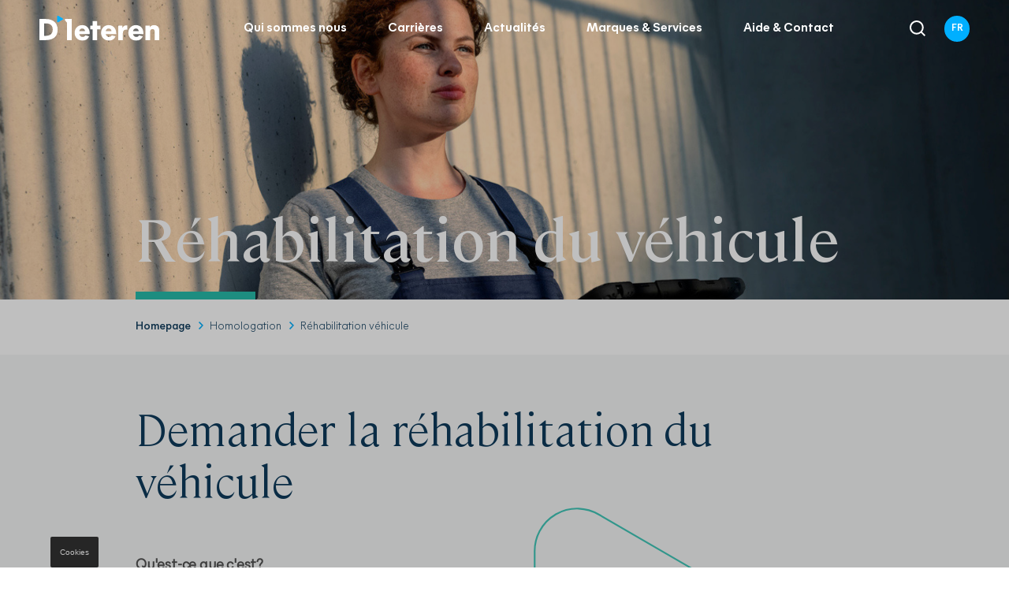

--- FILE ---
content_type: text/html
request_url: https://www.dieteren.be/fr/homologation/rehabilitation-vehicule/
body_size: 7701
content:



<!DOCTYPE html>
<html lang="fr">
<head>
    <script type="text/javascript" src="//cmp.dieteren.be/dieteren/prod/Bootstrap.js"></script>
    <!-- Google Tag Manager -->
    <style>
        .async-hide {
            opacity: 0 !important
        }
    </style>
    <script>
        (function (a, s, y, n, c, h, i, d, e) {
            s.className += ' ' + y;
            h.start = 1 * new Date;
            h.end = i = function () {
                s.className = s.className.replace(RegExp(' ?' + y), '')
            };
            (a[n] = a[n] || []).hide = h;
            setTimeout(function () {
                i();
                h.end = null
            }, c);
            h.timeout = c;
        })(window, document.documentElement, 'async-hide', 'dataLayer', 4000,
            {'GTM-TZF2MR2': true});
        (function (w, d, s, l, i) {
            w[l] = w[l] || [];
            w[l].push({
                'gtm.start':
                    new Date().getTime(), event: 'gtm.js'
            });
            var f = d.getElementsByTagName(s)[0],
                j = d.createElement(s), dl = l != 'dataLayer' ? '&l=' + l : '';
            j.async = true;
            j.src =
                'https://www.googletagmanager.com/gtm.js?id=' + i + dl;
            f.parentNode.insertBefore(j, f);
        })(window, document, 'script', 'dataLayer', 'GTM-TZF2MR2');</script>
    <!-- End Google Tag Manager -->
    <meta charset="UTF-8">
    <meta name="viewport" content="width=device-width,initial-scale=1,maximum-scale=1">
    <title>Attestation de r&#xE9;habilitation du v&#xE9;hicule | D&#x27;Ieteren</title>
    <meta name="description" content="Demander votre attestation de r&#xE9;habilitation du v&#xE9;hicule. D&#x27;Ieteren est un retailer officiel de marques d&#x27;automobile offrant des informations autoris&#xE9;es sur votre v&#xE9;hicule."/>
    <link rel="icon" type="image/png" href="/favicon.png">
    <link rel="stylesheet" href="https://unpkg.com/aos@next/dist/aos.css">
    <link rel="stylesheet" href="/css/styles.css?v=Vk6uY-0-8Jb4PaiOSFSdGeBx_NCHfC9ah0mruiIq6nI">
    <meta name="google-site-verification" content="XhwSHFZAeL9t7oGm-6BFO-RDld4JKTwCAXrMIhsffXg"/>

    <meta property="og:title" content="Attestation de r&#xE9;habilitation du v&#xE9;hicule | D&#x27;Ieteren">
    <meta property="og:description" content="Demander votre attestation de r&#xE9;habilitation du v&#xE9;hicule. D&#x27;Ieteren est un retailer officiel de marques d&#x27;automobile offrant des informations autoris&#xE9;es sur votre v&#xE9;hicule.">
    
        <meta property="og:image" content="/media/j2kneeu3/homologation.png">


    <link rel="alternate" hreflang="fr-be" href="https://www.dieteren.be/fr/homologation/rehabilitation-vehicule/" />
    <link rel="alternate" hreflang="nl-be" href="https://www.dieteren.be/nl/homologation/rehabilitatie-procedure/" />
    <link rel="alternate" hreflang="en-be" href="https://www.dieteren.be/en/homologation/vehicle-rehabilition-control/" />
    
</head>
<body data-tracking-event="page-impression" data-tracking-info="{&quot;pageName&quot;:&quot;main/homologation/RehabilitationVehicule&quot;,&quot;section&quot;:&quot;homologation&quot;,&quot;subSectionOne&quot;:&quot;RehabilitationVehicule&quot;,&quot;subSectionTwo&quot;:&quot;&quot;,&quot;pageUrl&quot;:&quot;&quot;,&quot;pageFullUrl&quot;:&quot;&quot;,&quot;pageviewMode&quot;:&quot;national&quot;,&quot;pageType&quot;:&quot;information&quot;,&quot;platform&quot;:&quot;main&quot;,&quot;brand&quot;:&quot;dieteren-automotive&quot;,&quot;language&quot;:&quot;fr&quot;,&quot;loginStatus&quot;:&quot;not logged in&quot;,&quot;previousPageName&quot;:&quot;&quot;,&quot;previousPageUrl&quot;:&quot;&quot;,&quot;previousPageFullUrl&quot;:&quot;&quot;,&quot;previousPageType&quot;:&quot;&quot;,&quot;previousPlatform&quot;:&quot;&quot;,&quot;previousBrand&quot;:&quot;&quot;,&quot;pageVersion&quot;:&quot;&quot;,&quot;author&quot;:&quot;vox teneo&quot;,&quot;dealerGroupID&quot;:&quot;&quot;,&quot;dealerGroupName&quot;:&quot;&quot;,&quot;dealerID&quot;:&quot;&quot;,&quot;dealerName&quot;:&quot;&quot;,&quot;dealerLocation&quot;:&quot;&quot;}">
<!-- Google Tag Manager (noscript) -->
<noscript>
    <iframe src="https://www.googletagmanager.com/ns.html?id=GTM-TZF2MR2"
            height="0" width="0" style="display:none;visibility:hidden">
    </iframe>
</noscript>
<!-- End Google Tag Manager (noscript) -->
<div class="header">
    

    <div class="header-container">
        <a href="/fr/" class="header-logo">
            <img class="header-logo-scroll" src="/images/logo-dieteren-blue.svg" alt="">
            <img class="header-logo-normal" src="/images/logo-dieteren-dark.svg" alt="">
        </a>
            <ul class="header-menu">
                    <li>

                        <a href="/fr/qui-sommes-nous/"
                           data-bgcolor="">Qui sommes nous</a>
                    </li>
                    <li>

                        <a target="_blank" href="https://jobs.dieteren.be/fr"
                           data-bgcolor="#FA963D">Carri&#xE8;res</a>
                    </li>
                    <li>

                        <a href="/fr/actualites/"
                           data-bgcolor="#A3D5A9">Actualit&#xE9;s</a>
                    </li>
                    <li>

                        <a href="/fr/marques-services/"
                           data-bgcolor="">Marques &amp; Services</a>
                    </li>
                    <li>

                        <a href="/fr/aide-contact/"
                           data-bgcolor="">Aide &amp; Contact</a>
                    </li>
            </ul>
            <div class="header-search">
                <a class="search-open" url="/fr/homologation/rehabilitation-vehicule/?page=search" replacedUrl="/fr/">
                    <i class="icon-search white"></i>
                </a>
            </div>
            <div class="header-language">
                <input type="hidden" id="currentLanguage" value="fr"/>
                <ul class="header-language-switcher">
                        <li class="active">
                            <a class="language-switcher" href="/fr/homologation/rehabilitation-vehicule/">FR</a>
                        </li>
                        <li class="">
                            <a class="language-switcher" href="/nl/homologation/rehabilitatie-procedure/">NL</a>
                        </li>
                        <li class="">
                            <a class="language-switcher" href="/en/homologation/vehicle-rehabilition-control/">EN</a>
                        </li>
                </ul>
            </div>
    </div>


</div>
<div class="menu-mobile-header">
    

    <div class="container">
        <div class="wrapper">
            <a href="/fr/" class="menu-mobile-header-logo">
                <img class="menu-mobile-header-logo-scroll" src="/images/logo-dieteren-blue.svg" alt="">
                <img class="menu-mobile-header-logo-normal" src="/images/logo-dieteren-dark.svg" alt="">
            </a>

                <div class="menu-mobile-header-search search-open" url="/fr/homologation/rehabilitation-vehicule/?page=search" replacedUrl="/fr/">
                    <i class="icon-search skyblue"></i>
                </div>
                <div class="menu-mobile-header-button">
                    <i></i><i></i><i></i>
                </div>
        </div>
    </div>
</div>
<div class="menu-mobile-body">
    <div class="container">
        <div class="row">
            <div class="col-sm-12 menu-mobile-body-container">
                <div class="menu-mobile-body-wrapper">
                    <ul class="menu-mobile-body-list">
                            <li>
                                <a href="/fr/qui-sommes-nous/" data-bgcolor="">Qui sommes nous</a>
                            </li>
                            <li>
                                <a href="/fr/carrieres/" data-bgcolor="#FA963D">Carri&#xE8;res</a>
                            </li>
                            <li>
                                <a href="/fr/actualites/" data-bgcolor="#A3D5A9">Actualit&#xE9;s</a>
                            </li>
                            <li>
                                <a href="/fr/marques-services/" data-bgcolor="">Marques &amp; Services</a>
                            </li>
                            <li>
                                <a href="/fr/aide-contact/" data-bgcolor="">Aide &amp; Contact</a>
                            </li>
                    </ul>

                    <div class="menu-mobile-body-cta">
                        <span>
                        </span>
                    </div>
                </div>
                <div class="menu-mobile-body-version">
                            <p>
                                <a class="language-switcher" href="/nl/homologation/rehabilitatie-procedure/">
                                    Nederlandse versie
                                </a>
                            </p>
                            <p>
                                <a class="language-switcher" href="/en/homologation/vehicle-rehabilition-control/">
                                    English version
                                </a>
                            </p>
                </div>
            </div>
        </div>

    </div>
</div>




<div class="banner">
    <div class="banner-background">
                <img src="/media/j2kneeu3/homologation.png" alt="our activities">
    </div>
    <div class="container">
        <div class="row">
            <div class="col-12">
                <h1 class="underline" data-bgcolor="#26BCAB">R&#xE9;habilitation du v&#xE9;hicule</h1>
            </div>
        </div>
    </div>
</div>




    <div class="container">
        <ul class="breadcrumb__container">
                <li class="breadcrumb__item">
                    <a href="/fr/">Homepage</a>
                    <span class="icon-arrow-right-breadcrumb"></span>
                </li>
                <li class="breadcrumb__item">
                    <a href="/fr/homologation/">Homologation</a>
                    <span class="icon-arrow-right-breadcrumb"></span>
                </li>

            <li class="breadcrumb__item">R&#xE9;habilitation v&#xE9;hicule</li>
        </ul>
    </div>
        <section class="standard-page-intro" id="standard-page-intro">


            <div class="container">
                <div class="row">
                    <div class="col-sm-12 col-md-12 col-lg-11">
                        <div class="standard-page-intro-content">
                            <h2 data-aos="fade-up" data-aos-delay="800" data-aos-anchor="#standard-page-intro">
<h2>Demander la réhabilitation du véhicule</h2>                            </h2>
                        </div>
                    </div>
                </div>

                <div class="row">
                    <div class="col-sm-12 col-md-6 col-lg-5">
                        <div class="standard-page-intro-content">

                            <div class="standard-page-intro-content-body" data-aos="fade-up" data-aos-delay="1000" data-aos-anchor="#standard-page-intro">
<h3>Qu'est-ce que c'est?</h3>
Procédure de contrôle visant à réhabiliter un véhicule suite aux dégâts subis par celui-ci. <br /><br />
<h3>Comment la demander?</h3>
Pour demander la réhabilitation de votre véhicule, veuillez vous rendre sur <a href="https://homologation.dieteren.be">le portail du service Homologation</a>.                            </div>
                            <ul class="standard-page-intro-links">
                                            <li data-aos="fade-right" data-aos-delay="1200">
                                                    <a href="https://homologation.dieteren.be" class="link-arrow tiffanyblue">Demander la r&#xE9;habilitation du v&#xE9;hicule</a>
                                            </li>
                            </ul>
                        </div>
                    </div>
                    <div class="col-md-6 col-lg-7 standard-page-intro-shapes-container">
                        <div class="standard-page-intro-shapes">
                            <div class="icon-triangle-outline-large tiffanyblue" data-aos="fade-right" data-aos-delay="1400" data-aos-anchor="#standard-page-intro"></div>
                            <div class="icon-triangle tiffanyblue" data-aos="fade-right" data-aos-delay="1600" data-aos-anchor="#standard-page-intro">
                            </div>
                        </div>
                    </div>
                </div>
            </div>
        </section>




<div class="standard-page-mission">
    <div class="container">
        <div class="row">
                <div class="col-lg-4">
                    

<div class="standard-page-mission-gallery">
        <div data-aos="fade-up" data-aos-anchor="#marques"
             data-aos-delay="1000">
                    <a href="https://homologation.dieteren.be" target="_blank">
                        <div data-aos="fade-up" data-aos-delay="1000" class="logo-card">
                                <img src="/media/wtwfjgwf/logo-vw.svg" alt="Volkswagen" />
                        </div>
                    </a>
        </div>
        <div data-aos="fade-up" data-aos-anchor="#marques"
             data-aos-delay="1050">
                    <a href="https://homologation.dieteren.be" target="_blank">
                        <div data-aos="fade-up" data-aos-delay="1050" class="logo-card">
                                <img src="/media/dbtdj1tn/audi.jpg" alt="Audi" />
                        </div>
                    </a>
        </div>
        <div data-aos="fade-up" data-aos-anchor="#marques"
             data-aos-delay="1100">
                    <a href="https://homologation.dieteren.be" target="_blank">
                        <div data-aos="fade-up" data-aos-delay="1100" class="logo-card">
                                <img src="/media/nz2lsv5m/logo-seat.jpg" alt="Seat" />
                        </div>
                    </a>
        </div>
        <div data-aos="fade-up" data-aos-anchor="#marques"
             data-aos-delay="1150">
                    <a href="https://homologation.dieteren.be" target="_blank">
                        <div data-aos="fade-up" data-aos-delay="1150" class="logo-card">
                                <img src="/media/53icazdy/logo-cupra.jpg" alt="Cupra" />
                        </div>
                    </a>
        </div>
        <div data-aos="fade-up" data-aos-anchor="#marques"
             data-aos-delay="1200">
                    <a href="https://homologation.dieteren.be" target="_blank">
                        <div data-aos="fade-up" data-aos-delay="1200" class="logo-card">
                                <img src="/media/iqrag4ne/logo-skoda-new-ci-v5.jpg" alt="Skoda" />
                        </div>
                    </a>
        </div>
        <div data-aos="fade-up" data-aos-anchor="#marques"
             data-aos-delay="1250">
                    <a href="https://homologation.dieteren.be" target="_blank">
                        <div data-aos="fade-up" data-aos-delay="1250" class="logo-card">
                                <img src="/media/jiokozwt/logo-porsche.svg" alt="Porsche" />
                        </div>
                    </a>
        </div>
</div>
                </div>
                <div class="col-lg-7 offset-lg-1">
                    

<div class="standard-page-mission-content">
    <h4 data-aos="fade-up" data-aos-delay="800" data-aos-anchor="#standard-page-mission">
        <strong class="tiffanyblue"></strong>
    </h4>
    <div class="standard-page-mission-content-subtitle" data-aos="fade-up" data-aos-delay="1000">
    </div>
    <div class="standard-page-mission-background-mobile">
    </div>
    <div class="standard-page-mission-content-body" data-aos="fade-up" data-aos-delay="1200" data-aos-anchor="#standard-page-mission">
<h3>Prix:</h3>
<p>La réhabilitation du véhicule s'élève à 200€ TVAC</p>
<p> </p>
<ul>
<li><a href="https://homologation.dieteren.be" title="Obtenir une copie de votre certificat de conformité">Demander la réhabilitation du véhicule</a></li>
<li><a href="/fr/homologation/" title="Homologation">Découvrez tous les documents relatifs à votre voiture</a></li>
</ul>    </div>

    <ul class="standard-page-mission-links">
    </ul>

    <div class="row">
    </div>

</div>
                </div>
        </div>
    </div>
</div>


<div class="standard-slider-overlay"></div>
<div class="standard-slider" id="standard-slider">
    <div class="standard-slider-container">
        <div class="standard-slider-header">
            <a class="link-return fringyflower standard-slider-close" data-slider-close="#standard-slider">Retour</a>
        </div>
        <div class="standard-slider-loading">
            <img src="/assets/images/loader.gif" alt="image loader" />
        </div>
        <div class="standard-slider-body">
        </div>
    </div>
</div>




    <footer class="footer" data-tracking-event="content-block-impression"
            data-tracking-containerName="customer-care"
            data-tracking-inviewport="false">
            <section class="footer-cta">

                <div class="container">
                    <div class="row">
                        <div class="col-md-6 col-lg-12">
                                <span>
<strong>Une question</strong> au sujet de nos services ?                                </span>
                        </div>
                    </div>
                </div>
            </section>

        <div class="footer-main" data-tracking-event="content-block-impression"
             data-tracking-containerName="footer"
             data-tracking-inviewport="false">
            <div class="container">
                <div class="row">
                    <div class="col-md-12">
                        <a href="/fr/">
                            <img src="/images/logo-dieteren-dark.svg" alt="dieteren">
                        </a>
                    </div>
                </div>
                <div class="row">
                                <div class="col-md-3">
                                            <h6>Nos marques</h6>
                                            <ul>
                                                    <li>
                                                        <a href="https://www.volkswagen.be/fr.html" class="link-small white" target="_blank">Volkswagen</a>
                                                    </li>
                                                    <li>
                                                        <a href="https://www.fr.audi.be/" class="link-small white" target="_blank">Audi</a>
                                                    </li>
                                                    <li>
                                                        <a href="https://www.seat.be/" class="link-small white" target="_blank">SEAT</a>
                                                    </li>
                                                    <li>
                                                        <a href="https://www.cupra.be/" class="link-small white" target="_blank">CUPRA</a>
                                                    </li>
                                                    <li>
                                                        <a href="https://fr.skoda.be/" class="link-small white" target="_blank">&#x160;koda</a>
                                                    </li>
                                                    <li>
                                                        <a href="https://www.volkswagen-commercial-vehicles.be/fr.html" class="link-small white" target="_blank">Volkswagen Commercial Vehicles</a>
                                                    </li>
                                                    <li>
                                                        <a href="https://www.porsche.com/belgium/fr" class="link-small white" target="_blank">Porsche</a>
                                                    </li>
                                                    <li>
                                                        <a href="https://brussels.bentleymotors.com/eu/fr/accueil" class="link-small white" target="_blank">Bentley</a>
                                                    </li>
                                                    <li>
                                                        <a href="https://www.lamborghini.com/en-en/ownership/dealer-locator/lamborghini-brussels" class="link-small white" target="_blank">Lamborghini</a>
                                                    </li>
                                                    <li>
                                                        <a href="https://www.partner.bugatti.com/brussels/" class="link-small white" target="_blank">Bugatti</a>
                                                    </li>
                                                    <li>
                                                        <a href="https://www.rimac-automobili.com/" class="link-small white" target="_blank">Rimac</a>
                                                    </li>
                                                    <li>
                                                        <a href="https://microlino-car.com/fr/microlino" class="link-small white" target="_blank">Micro</a>
                                                    </li>
                                                    <li>
                                                        <a href="https://lucien.bike/fr/" class="link-small white" target="_blank">Lucien</a>
                                                    </li>
                                            </ul>
                                </div>
                                <div class="col-md-3">
                                            <h6>Nos services aux particuliers</h6>
                                            <ul>
                                                    <li>
                                                        <a href="https://www.vdfin.be/fr/particulier/solutions-financieres/pret-auto" class="link-small white" target="_blank">Financement Classique</a>
                                                    </li>
                                                    <li>
                                                        <a href="https://www.vdfin.be/fr/particulier/solutions-financieres/autocredit" class="link-small white" target="_blank">AutoCredit</a>
                                                    </li>
                                                    <li>
                                                        <a href="https://www.vdfin.be/fr/particulier/solutions-financieres/leasing-prive" class="link-small white" target="_blank">Private Lease</a>
                                                    </li>
                                                    <li>
                                                        <a href="https://www.vdfin.be/fr/particulier/services/wecare-entretien-voiture/quest-ce-que-wecare" class="link-small white" target="_blank">weCare</a>
                                                    </li>
                                                    <li>
                                                        <a href="https://www.vdfin.be/fr/particulier/services/assurances-voiture/responsabilit%C3%A9-civile" class="link-small white" target="_blank">Assurances pour particuliers</a>
                                                    </li>
                                                    <li>
                                                        <a href="https://www.vdfin.be/fr/particulier/services/assurances-voiture/maxi-omnium" class="link-small white" target="_blank">weCover</a>
                                                    </li>
                                                    <li>
                                                        <a href="https://www.audiapprovedplus.be/fr/" class="link-small white" target="_blank">Audi Approved:plus</a>
                                                    </li>
                                                    <li>
                                                        <a href="https://www.myway.be/fr/" class="link-small white" target="_blank">My Way</a>
                                                    </li>
                                                    <li>
                                                        <a href="https://wondercar.be/" class="link-small white" target="_blank">Wondercar</a>
                                                    </li>
                                                    <li>
                                                        <a href="https://poppy.be/fr/" class="link-small white" target="_blank">Poppy</a>
                                                    </li>
                                                    <li>
                                                        <a href="https://www.mobvious.me/" class="link-small white" target="_blank">Mobvious</a>
                                                    </li>
                                                    <li>
                                                        <a href="https://taxisverts.be/fr/" class="link-small white" target="_blank">Taxi verts</a>
                                                    </li>
                                                    <li>
                                                        <a href="https://mywaybuy.be/" class="link-small white" target="_blank">My Way Buy</a>
                                                    </li>
                                                    <li>
                                                        <a href="https://poppy.be/fr/lease" class="link-small white" target="_blank">Poppy Lease</a>
                                                    </li>
                                            </ul>
                                </div>
                                <div class="col-md-3">
                                            <h6>Nos services aux entreprises</h6>
                                            <ul>
                                                    <li>
                                                        <a href="https://www.dieterenenergy.be/fr_BE/" class="link-small white" target="_blank">D&#x27;Ieteren Energy</a>
                                                    </li>
                                                    <li>
                                                        <a href="https://www.mobilitysolutionsbydieteren.be/fr" class="link-small white" target="_blank">Mobility Solutions by D&#x27;Ieteren</a>
                                                    </li>
                                                    <li>
                                                        <a href="https://www.vdfin.be/fr/entreprise/solutions-leasing/leasing-operationnel" class="link-small white" target="_blank">Location long terme</a>
                                                    </li>
                                                    <li>
                                                        <a href="https://www.vdfin.be/fr/entreprise/solutions-leasing/leasing-professionnel" class="link-small white" target="_blank">Leasing Financier</a>
                                                    </li>
                                                    <li>
                                                        <a href="https://www.vdfin.be/fr/entreprise/solutions-leasing/renting-financier" class="link-small white" target="_blank">Renting Financier</a>
                                                    </li>
                                                    <li>
                                                        <a href="https://www.vdfin.be/fr/entreprise/solutions-de-mobilite/e-moby-leasing-voiture-electrique" class="link-small white" target="_blank">E-Moby</a>
                                                    </li>
                                                    <li>
                                                        <a href="https://www.lizy.be/fr" class="link-small white" target="_blank">Lizy</a>
                                                    </li>
                                                    <li>
                                                        <a href="https://www.skipr.co/fr" class="link-small white" target="_blank">Skipr</a>
                                                    </li>
                                                    <li>
                                                        <a href="https://www.mymove.be/" class="link-small white" target="_blank">MyMove</a>
                                                    </li>
                                                    <li>
                                                        <a href="https://www.mbrella.eu/" class="link-small white" target="_blank">Mbrella</a>
                                                    </li>
                                                    <li>
                                                        <a href="https://www.ush.be/" class="link-small white" target="_blank">Ush</a>
                                                    </li>
                                                    <li>
                                                        <a href="https://fr.justhusk.be/" class="link-small white" target="_blank">Husk</a>
                                                    </li>
                                                    <li>
                                                        <a href="https://www.mobvious.me/pro" class="link-small white" target="_blank">Mobvious Pro</a>
                                                    </li>
                                                    <li>
                                                        <a href="https://www.joule.be/fr" class="link-small white" target="_blank">Joule</a>
                                                    </li>
                                            </ul>
                                </div>
                                <div class="col-md-3">
                                            <h6>Notre vision</h6>
                                            <ul>
                                                    <li>
                                                        <a href="/fr/mission-vision/notre-vision/" class="link-small white" target="">Notre vision 2025</a>
                                                    </li>
                                                    <li>
                                                        <a href="/fr/developpement-durable/" class="link-small white" target="">Nos engagements</a>
                                                    </li>
                                                    <li>
                                                        <a href="https://www.dieterengroup.com/fr/" class="link-small white" target="_blank">A propos du groupe D&#x27;Ieteren</a>
                                                    </li>
                                                    <li>
                                                        <a href="/fr/marques-services/chiffres-resultats/" class="link-small white" target="">Chiffres&#xA0;&amp;&#xA0;r&#xE9;sultats</a>
                                                    </li>
                                            </ul>
                                            <div class="footer-main-social-section">
                                                <div>
                                                        <h6></h6>
                                                        <ul class="social-media-links">
                                                                    <li>
                                                                        <a class="social-media-link" href="https://www.facebook.com/DIeterenMovingPeopleForward" target="_blank">
                                                                            <i class="icon icon-facebook"></i>
                                                                        </a>
                                                                    </li>
                                                                    <li>
                                                                        <a class="social-media-link" href="https://twitter.com/DIeteren_Auto" target="_blank">
                                                                            <i class="icon icon-twitter"></i>
                                                                        </a>
                                                                    </li>
                                                                    <li>
                                                                        <a class="social-media-link" href="https://www.linkedin.com/company/d-ieteren" target="_blank">
                                                                            <i class="icon icon-linkedin"></i>
                                                                        </a>
                                                                    </li>
                                                        </ul>
                                                </div>
                                                <div id="social-sharing" class="social-share-section">
                                                        <span class="icon-share"></span>
                                                        <p id="social-sharing-label" class="link-small white">Partagez cette page</p>
                                                        <ul id="social-sharing-links" class="social-sharing-links">
                                                                    <li>
                                                                        <a class="social-sharing-links__item facebook-share-btn">
                                                                            <i class='icon icon-facebook'></i>
                                                                        </a>
                                                                    </li>
                                                                    <li>
                                                                        <a class="social-sharing-links__item linkedin-share-btn">
                                                                            <i class='icon icon-linkedin'></i>
                                                                        </a>
                                                                    </li>
                                                                    <li>
                                                                        <a class="social-sharing-links__item twitter-share-btn">
                                                                            <i class='icon icon-twitter'></i>
                                                                        </a>
                                                                    </li>
                                                                    <li>
                                                                        <a class="social-sharing-links__item wa-share-btn">
                                                                            <i class='icon icon-wa'></i>
                                                                        </a>
                                                                    </li>
                                                        </ul>
                                                </div>
                                            </div>
                                </div>
                </div>
            </div>
        </div>
        <div class="footer-main-mobile" data-tracking-event="content-block-impression"
             data-tracking-containerName="footer"
             data-tracking-inviewport="false">
            <div class="container">
                <div class="row">
                    <div class="col-md-12">
                        <a href="/fr/">
                            <img src="/images/logo-dieteren-dark.svg" alt="dieteren">
                        </a>
                    </div>
                </div>
                <div class="row">
                                <div class="col-md-12">
                                            <div class="footer-accordion-panel">
                                                <h6>Nos marques</h6>
                                                <i class="icon-chevron-down skyblue"></i>
                                            </div>
                                            <ul class="footer-accordion-content">
                                                    <li>
                                                        <a href="https://www.volkswagen.be/fr.html" class="link-small white" target="_blank">Volkswagen</a>
                                                    </li>
                                                    <li>
                                                        <a href="https://www.fr.audi.be/" class="link-small white" target="_blank">Audi</a>
                                                    </li>
                                                    <li>
                                                        <a href="https://www.seat.be/" class="link-small white" target="_blank">SEAT</a>
                                                    </li>
                                                    <li>
                                                        <a href="https://www.cupra.be/" class="link-small white" target="_blank">CUPRA</a>
                                                    </li>
                                                    <li>
                                                        <a href="https://fr.skoda.be/" class="link-small white" target="_blank">&#x160;koda</a>
                                                    </li>
                                                    <li>
                                                        <a href="https://www.volkswagen-commercial-vehicles.be/fr.html" class="link-small white" target="_blank">Volkswagen Commercial Vehicles</a>
                                                    </li>
                                                    <li>
                                                        <a href="https://www.porsche.com/belgium/fr" class="link-small white" target="_blank">Porsche</a>
                                                    </li>
                                                    <li>
                                                        <a href="https://brussels.bentleymotors.com/eu/fr/accueil" class="link-small white" target="_blank">Bentley</a>
                                                    </li>
                                                    <li>
                                                        <a href="https://www.lamborghini.com/en-en/ownership/dealer-locator/lamborghini-brussels" class="link-small white" target="_blank">Lamborghini</a>
                                                    </li>
                                                    <li>
                                                        <a href="https://www.partner.bugatti.com/brussels/" class="link-small white" target="_blank">Bugatti</a>
                                                    </li>
                                                    <li>
                                                        <a href="https://www.rimac-automobili.com/" class="link-small white" target="_blank">Rimac</a>
                                                    </li>
                                                    <li>
                                                        <a href="https://microlino-car.com/fr/microlino" class="link-small white" target="_blank">Micro</a>
                                                    </li>
                                                    <li>
                                                        <a href="https://lucien.bike/fr/" class="link-small white" target="_blank">Lucien</a>
                                                    </li>
                                            </ul>
                                </div>
                                <div class="col-md-12">
                                            <div class="footer-accordion-panel">
                                                <h6>Nos services aux particuliers</h6>
                                                <i class="icon-chevron-down skyblue"></i>
                                            </div>
                                            <ul class="footer-accordion-content">
                                                    <li>
                                                        <a href="https://www.vdfin.be/fr/particulier/solutions-financieres/pret-auto" class="link-small white" target="_blank">Financement Classique</a>
                                                    </li>
                                                    <li>
                                                        <a href="https://www.vdfin.be/fr/particulier/solutions-financieres/autocredit" class="link-small white" target="_blank">AutoCredit</a>
                                                    </li>
                                                    <li>
                                                        <a href="https://www.vdfin.be/fr/particulier/solutions-financieres/leasing-prive" class="link-small white" target="_blank">Private Lease</a>
                                                    </li>
                                                    <li>
                                                        <a href="https://www.vdfin.be/fr/particulier/services/wecare-entretien-voiture/quest-ce-que-wecare" class="link-small white" target="_blank">weCare</a>
                                                    </li>
                                                    <li>
                                                        <a href="https://www.vdfin.be/fr/particulier/services/assurances-voiture/responsabilit%C3%A9-civile" class="link-small white" target="_blank">Assurances pour particuliers</a>
                                                    </li>
                                                    <li>
                                                        <a href="https://www.vdfin.be/fr/particulier/services/assurances-voiture/maxi-omnium" class="link-small white" target="_blank">weCover</a>
                                                    </li>
                                                    <li>
                                                        <a href="https://www.audiapprovedplus.be/fr/" class="link-small white" target="_blank">Audi Approved:plus</a>
                                                    </li>
                                                    <li>
                                                        <a href="https://www.myway.be/fr/" class="link-small white" target="_blank">My Way</a>
                                                    </li>
                                                    <li>
                                                        <a href="https://wondercar.be/" class="link-small white" target="_blank">Wondercar</a>
                                                    </li>
                                                    <li>
                                                        <a href="https://poppy.be/fr/" class="link-small white" target="_blank">Poppy</a>
                                                    </li>
                                                    <li>
                                                        <a href="https://www.mobvious.me/" class="link-small white" target="_blank">Mobvious</a>
                                                    </li>
                                                    <li>
                                                        <a href="https://taxisverts.be/fr/" class="link-small white" target="_blank">Taxi verts</a>
                                                    </li>
                                                    <li>
                                                        <a href="https://mywaybuy.be/" class="link-small white" target="_blank">My Way Buy</a>
                                                    </li>
                                                    <li>
                                                        <a href="https://poppy.be/fr/lease" class="link-small white" target="_blank">Poppy Lease</a>
                                                    </li>
                                            </ul>
                                </div>
                                <div class="col-md-12">
                                            <div class="footer-accordion-panel">
                                                <h6>Nos services aux entreprises</h6>
                                                <i class="icon-chevron-down skyblue"></i>
                                            </div>
                                            <ul class="footer-accordion-content">
                                                    <li>
                                                        <a href="https://www.dieterenenergy.be/fr_BE/" class="link-small white" target="_blank">D&#x27;Ieteren Energy</a>
                                                    </li>
                                                    <li>
                                                        <a href="https://www.mobilitysolutionsbydieteren.be/fr" class="link-small white" target="_blank">Mobility Solutions by D&#x27;Ieteren</a>
                                                    </li>
                                                    <li>
                                                        <a href="https://www.vdfin.be/fr/entreprise/solutions-leasing/leasing-operationnel" class="link-small white" target="_blank">Location long terme</a>
                                                    </li>
                                                    <li>
                                                        <a href="https://www.vdfin.be/fr/entreprise/solutions-leasing/leasing-professionnel" class="link-small white" target="_blank">Leasing Financier</a>
                                                    </li>
                                                    <li>
                                                        <a href="https://www.vdfin.be/fr/entreprise/solutions-leasing/renting-financier" class="link-small white" target="_blank">Renting Financier</a>
                                                    </li>
                                                    <li>
                                                        <a href="https://www.vdfin.be/fr/entreprise/solutions-de-mobilite/e-moby-leasing-voiture-electrique" class="link-small white" target="_blank">E-Moby</a>
                                                    </li>
                                                    <li>
                                                        <a href="https://www.lizy.be/fr" class="link-small white" target="_blank">Lizy</a>
                                                    </li>
                                                    <li>
                                                        <a href="https://www.skipr.co/fr" class="link-small white" target="_blank">Skipr</a>
                                                    </li>
                                                    <li>
                                                        <a href="https://www.mymove.be/" class="link-small white" target="_blank">MyMove</a>
                                                    </li>
                                                    <li>
                                                        <a href="https://www.mbrella.eu/" class="link-small white" target="_blank">Mbrella</a>
                                                    </li>
                                                    <li>
                                                        <a href="https://www.ush.be/" class="link-small white" target="_blank">Ush</a>
                                                    </li>
                                                    <li>
                                                        <a href="https://fr.justhusk.be/" class="link-small white" target="_blank">Husk</a>
                                                    </li>
                                                    <li>
                                                        <a href="https://www.mobvious.me/pro" class="link-small white" target="_blank">Mobvious Pro</a>
                                                    </li>
                                                    <li>
                                                        <a href="https://www.joule.be/fr" class="link-small white" target="_blank">Joule</a>
                                                    </li>
                                            </ul>
                                </div>
                                <div class="col-md-12">
                                            <div class="footer-accordion-panel">
                                                <h6>Notre vision</h6>
                                                <i class="icon-chevron-down skyblue"></i>
                                            </div>
                                            <ul class="footer-accordion-content">
                                                    <li>
                                                        <a href="/fr/mission-vision/notre-vision/" class="link-small white" target="">Notre vision 2025</a>
                                                    </li>
                                                    <li>
                                                        <a href="/fr/developpement-durable/" class="link-small white" target="">Nos engagements</a>
                                                    </li>
                                                    <li>
                                                        <a href="https://www.dieterengroup.com/fr/" class="link-small white" target="_blank">A propos du groupe D&#x27;Ieteren</a>
                                                    </li>
                                                    <li>
                                                        <a href="/fr/marques-services/chiffres-resultats/" class="link-small white" target="">Chiffres&#xA0;&amp;&#xA0;r&#xE9;sultats</a>
                                                    </li>
                                            </ul>
                                </div>
                </div>
            </div>
        </div>

        <div class="container footer-social-section-mobile">
            <div>
                    <ul class="social-media-links">
                                <li>
                                    <a class="social-media-link" href="https://www.facebook.com/DIeterenMovingPeopleForward" target="_blank">
                                        <i class="icon icon-facebook"></i>
                                    </a>
                                </li>
                                <li>
                                    <a class="social-media-link" href="https://twitter.com/DIeteren_Auto" target="_blank">
                                        <i class="icon icon-twitter"></i>
                                    </a>
                                </li>
                                <li>
                                    <a class="social-media-link" href="https://www.linkedin.com/company/d-ieteren" target="_blank">
                                        <i class="icon icon-linkedin"></i>
                                    </a>
                                </li>
                    </ul>
            </div>
            <div id="social-sharing-mobile" class="social-share-section">
                    <span class="icon-share"></span>
                    <p id="social-sharing-label-mobile" class="link-small white">Partagez cette page</p>
                    <ul id="social-sharing-links-mobile" class="social-sharing-links">
                                <li>
                                    <a class="social-sharing-links__item facebook-share-btn">
                                        <i class="icon icon-facebook"></i>
                                    </a>
                                </li>
                                <li>
                                    <a class="social-sharing-links__item linkedin-share-btn">
                                        <i class="icon icon-linkedin"></i>
                                    </a>
                                </li>
                                <li>
                                    <a class="social-sharing-links__item twitter-share-btn">
                                        <i class="icon icon-twitter"></i>
                                    </a>
                                </li>
                                <li>
                                    <a class="social-sharing-links__item wa-share-btn">
                                        <i class="icon icon-wa"></i>
                                    </a>
                                </li>
                    </ul>
            </div>
        </div>

        <div class="footer-legal">
            <div class="container">
                <div class="row">
                    <div class="col-md-12">
                        <p class="body-3">
<strong>D’Ieteren Automotive SA/NV </strong>- Rue du Mail, 50 – 1050 Bruxelles – Belgique - Tel. : +32 2 536.51.11 - TVA BE 0466.909.993 - RPM Bruxelles                        </p>
                                    <a href="https://www.dieterencarcenters.be/fr" class="link-small denimblue" target="_blank">D&#x27;Ieteren Centers</a>
                                        <span>|</span>
                                    <a href="https://www.dieteren.be/fr/cookie-policy/" class="link-small denimblue" target="_blank">Gestion des cookies</a>
                                        <span>|</span>
                                    <a href="/media/3wyjebtb/202101-information-notice-disa-final-fr.pdf" class="link-small denimblue">Vie Priv&#xE9;e</a>
                                        <span>|</span>
                                    <a href="/media/mrmn1bc1/informations-l&#xE9;gales.pdf" class="link-small denimblue" target="_blank">Mentions l&#xE9;gales</a>
                                        <span>|</span>
                                    <a href="/media/vaabukfz/the-waywework-fr.pdf" class="link-small denimblue" target="_blank">The Way We Work</a>
                                        <span>|</span>
                                    <a href="/media/xjdfulbz/one-pager-alerte-int&#xE9;grit&#xE9;-d-ieteren-fr-2020.pdf" class="link-small denimblue" target="_blank">Alerte Int&#xE9;grit&#xE9;</a>
                                        <span>|</span>
                                    <a href="/fr/lez/" class="link-small denimblue">LEZ</a>
                    </div>
                </div>
            </div>
        </div>
        <div class="footer-legal-mobile">
            <div class="container">
                <hr>
                <div class="row">
                    <div class="col-md-6">
                        <p class="body-3">
                            <strong>D’Ieteren Automotive SA/NV </strong><br> Rue du Mail, 50 – 1050 Bruxelles – Belgique <br> Tel. : +32 2 536.51.11 <br> TVA BE 0466.909.993 <br> RPM Bruxelles
                        </p>
                    </div>
                    <div class="col-md-6">
                        <div class="link-container">
                            <ul>
                                            <li>
                                                <a href="https://www.dieterencarcenters.be/fr" class="link-small denimblue" target="_blank">D&#x27;Ieteren Centers</a>
                                            </li>
                                            <li>
                                                <a href="https://www.dieteren.be/fr/cookie-policy/" class="link-small denimblue" target="_blank">Gestion des cookies</a>
                                            </li>
                                            <li>
                                                <a href="/media/3wyjebtb/202101-information-notice-disa-final-fr.pdf" class="link-small denimblue">Vie Priv&#xE9;e</a>
                                            </li>
                                            <li>
                                                <a href="/media/mrmn1bc1/informations-l&#xE9;gales.pdf" class="link-small denimblue" target="_blank">Mentions l&#xE9;gales</a>
                                            </li>
                                            <li>
                                                <a href="/media/vaabukfz/the-waywework-fr.pdf" class="link-small denimblue" target="_blank">The Way We Work</a>
                                            </li>
                                            <li>
                                                <a href="/media/xjdfulbz/one-pager-alerte-int&#xE9;grit&#xE9;-d-ieteren-fr-2020.pdf" class="link-small denimblue" target="_blank">Alerte Int&#xE9;grit&#xE9;</a>
                                            </li>
                                            <li>
                                                <a href="/fr/lez/" class="link-small denimblue">LEZ</a>
                                            </li>
                            </ul>
                        </div>

                    </div>
                </div>
            </div>
        </div>
    </footer>

<div class="search slider">
    <div class="search-container">
        <div class="search-header">
            <a class="link-return midnightblue search-close">Retour</a>
        </div>
        <div id="searchBody">
        </div>
    </div>
</div>
<div class="search-overlay"></div>


<script src="/js/jquery.min.js?v=82hEkGrSMJh3quMSG4f7FbngmAPLTDM63H4eNayS4Us"></script>
<script src="/js/jquery-ui.min.js?v=ft8XhirCZO0VpUDsGIMrQLQuniiTZwUztGbA_3JlEtY"></script>
<script src="/js/jquery.idle.min.js?v=YOdyv92k_hR0EW342tV5TEsY0V0gfaNbU-uzzEapKQA"></script>
<script src="https://cdn.jsdelivr.net/npm/lodash@4.17.21/lodash.min.js"></script>
<script src="https://unpkg.com/aos@2.3.1/dist/aos.js"></script>
<script src="/js/gsap.min.js?v=66oLRuijSPT1AEcZR69pox94P0duRsy1clzcuNEmV2M"></script>
<script src="/js/select2.full.min.js?v=1y3pZqRejVXHRWp3vZzsc7KmvpKDt5A-Szx8NPbL5Ss"></script>
<script src="/js/script.js?v=o_PcSenEmnKoKQSqyhkhF8M7buZQFNAcz6XWcDD-uB8"></script>
<script src="/js/customSlider.js?v=2fZX2dbI9f9CJLOGpmfljIXhl7lkH_N5M4J6_kchfHM"></script>
<script src="/js/news.js?v=9PqPdE-81pEBLVTVzVbZxzBxQ4YcorzLpQXFRO4t2qk"></script>
<script src="/js/GTM/mediator.js?v=lZgjC-sZtjZf6DAGc9_N0ND4DEC63hbaASZZHWGNNQo"></script>
<script src="/js/GTM/analyticstrakers.min.js?v=yrcB-IQYbIEMwJIcrMHPPr9eaagGdZcue0IabfPkd10"></script>
<script src="/js/GTM/analyticstransqa.min.js?v=HTfr740YuuH4Fq8MWofXX_Lm6OsbLxI5KeyHQCvbbkQ"></script>
<script src="/js/GTM/analyticsTransGTMDIET.min.js?v=EOAsknbDJzIB_ZPLHyO3RvBLbq5RqDDGmgoQf0Ttv50"></script>
<script src="/js/GTM/tracking.js?v=iTo91gcIjHppKXdgk7oW6hODNbcQeJgD1kIjepqACLU"></script>



<script>

    $(document).on('click', '.cookie-policy-custom-action', function (event) {
        event.stopPropagation();
        event.preventDefault();

        if (typeof Privacy !== 'undefined') {
            Privacy.gateway.openModal();
        }
    });

    document
        .getElementById("social-sharing-label")
        .addEventListener('click', () => {
            const shareIconsList = document.getElementById("social-sharing-links");
            const shareBtnLabel = document.getElementById("social-sharing-label");

            shareIconsList.classList.add("active");
            shareBtnLabel.style.display = "none";
        })

    document
        .getElementById("social-sharing-label-mobile")
        .addEventListener('touchstart', () => {
            const shareIconsList = document.getElementById("social-sharing-links-mobile");
            const shareBtnLabel = document.getElementById("social-sharing-label-mobile");

            shareIconsList.classList.add("active");
            shareBtnLabel.style.display = "none";
        })

    setFbShareLink($(".facebook-share-btn"), document.location.href);

    setTwitterShareLink($(".twitter-share-btn"), document.location.href);

    setLinkedinShareLink($(".linkedin-share-btn"), document.location.href);

    setWhatAppShareLink($(".wa-share-btn"), document.location.href);

    $("a.language-switcher").each(function (index, element) {
        var hash = window.location.hash;
        var newHref = $(element).attr("href") + hash;

        $(element).attr("href", newHref);
    });

    $("a.language-switcher").click(function (e) {
        e.preventDefault();

        var href = $(this).attr("href");

        window.location.href = href;
    });
</script>
<script src="https://www.google.com/recaptcha/api.js?render=6LdPBJUaAAAAAKZcafYYxu9hNCSFFEbAptz6j1Kv"></script>
<script src="/js/Custom/Global/captcha.js"></script>


    <script src="/js/standard-page.js"></script>
    <script src="/js/jquery.mask.min.js"></script>
    <script src="/js/jquery.validate.min.js"></script>

</body>
</html>



--- FILE ---
content_type: text/html
request_url: https://www.dieteren.be/fr/privacy-policy-update/form/
body_size: 1666
content:


<input id="recaptchaApiKey" name="recaptchaApiKey" type="hidden" value="6LdPBJUaAAAAAKZcafYYxu9hNCSFFEbAptz6j1Kv" />
<form id="privacy-policy-form" class="privacy-policy-form default-form" data-tracking-event="tool-submit" data-tracking-toolType="contact-form" data-tracking-toolName="privacy-policy-contact" data-tracking-toolStep="personal-info" data-tracking-requestType="contact-dealer" data-tracking-toolStepNumber="2">

    <input type="hidden" name="orgid" id="originId" value="00Dw0000000Cq5J">
    <input type="hidden" name="recordType" id="recordType" value="012w0000000QqAu">

    <input type="hidden" id="00Nw0000008Mol2" name="00Nw0000008Mol2" value="FR"/>
    <input type="hidden" id="type" name="type" value="After-Sales"/>
    <input type="hidden" id="00Nw0000008Mtgp" name="00Nw0000008Mtgp" value="Claim"/>
    <input type="hidden" id="00Nw0000008Mol6" name="00Nw0000008Mol6" value="Service Importer"/>
    <input type="hidden" id="00Nw0000008Mol5" name="00Nw0000008Mol5" value="Customer Data &amp; GDPR"/>
    <input type="hidden" id="00Nw0000008Moki" name="00Nw0000008Moki" value=""/>
    <input type="hidden" id="subject" name="subject" value="D'Ieteren Privacy Policy form"/>
    <input type="hidden" id="reason" name="00N3V000000nsYg" value=""/>
    <input type="hidden" id="external" name="external" value="1">
    <input type="hidden" id="00N3V000000WKHS" name="00N3V000000WKHS" value="LP Privacy Policy"/>

    <div class="form-group">
        <div class="form-item row gutters-xxs">
            <div class="col-lg-12">
                <div class="field-select">
                    <div class="message-error"></div>
                    <select title="Gender" id="gender" name="00Nw0000008MolT" class="select2">
                        <option></option>
                        <option value="Mr.">M.</option>
                        <option value="Ms.">Mlle</option>
                        <option value="Mrs.">Mme</option>
                    </select>
                    <div class="dropdown-container"></div>
                    <label for="gender">
                        <span class="form-label-text">Salutations</span>
                        <span class="asterisk">*</span>
                    </label>
                </div>
            </div>
        </div>

        <div class="form-item row gutters-xxs">
            <div class="col-md-12">
                <div class="field">
                    <div class="message-error"></div>

                    <input class="floating-label block" id="00Nw0000008MolO" name="00Nw0000008MolO" maxlength="40" size="20" type="text" autocomplete="given-name" placeholder="Pr&#xE9;nom">
                    <label for="00Nw0000008MolO">
                        <span class="form-label-text">Pr&#xE9;nom</span>
                        <span class="asterisk">*</span>
                    </label>
                    <button class="clear-input" type="button"></button>
                </div>
            </div>
        </div>
        <div class="form-item row gutters-xxs">
            <div class="col-md-12">
                <div class="field">
                    <div class="message-error"></div>

                    <input class="floating-label block" id="00Nw0000008MolQ" name="00Nw0000008MolQ" maxlength="80" size="20" autocomplete="family-name" type="text" placeholder="Nom">

                    <label for="00Nw0000008MolQ">
                        <span class="form-label-text">Nom</span>
                        <span class="asterisk">*</span>
                    </label>
                    <button class="clear-input" type="button"></button>
                </div>
            </div>
        </div>


        <div class="form-item row gutters-xxs">
            <div class="col-md-12">
                <div class="field">
                    <div class="message-error"></div>
                    <input class="floating-label block" id="phone" name="phone" maxlength="40" autocomplete="tel" size="20" type="text" placeholder="T&#xE9;l&#xE9;phone">
                    <label for="phone">
                        <span class="form-label-text">T&#xE9;l&#xE9;phone</span>
                        <span class="asterisk">*</span>
                    </label>
                    <button class="clear-input" type="button"></button>
                </div>
            </div>
        </div>

        <div class="form-item row gutters-xxs">
            <div class="col-md-12">
                <div class="field">
                    <div class="message-error"></div>
                    <input class="floating-label block" id="email" name="email" maxlength="80" autocomplete="email" size="20" type="text" placeholder="Email">
                    <label for="email">
                        <span class="form-label-text">Email</span>
                        <span class="asterisk">*</span>
                    </label>
                    <button class="clear-input" type="button"></button>
                </div>
            </div>
        </div>
        <div class="form-item row gutters-xxs">
            <div class="col-lg-12">
                <div class="field field-textarea">
                    <div class="message-error"></div>
                    <textarea name="description" id="description" class="floating-label block resize-ta" placeholder="Description" value=""></textarea>
                    <label for="description">
                        <span class="form-label-text">Description</span>
                        <span class="asterisk">*</span>
                    </label>
                </div>
            </div>
        </div>
    </div>
    <div class="submit-btn-container">
        <button type="button" name="submit" class="btn btn-skyblue-ghost privacy-policy-submit-btn cancel-btn">
            Annuler
        </button>
        <button type="submit" name="submit" class="btn btn-skyblue privacy-policy-submit-btn">
            Je confirme mon choix
        </button>
    </div>
    <div id="errorcontainer" style="display:none" class="message-error__content">
        <p>Une erreur est survenue lors de l&#x27;envoi du formulaire</p>
    </div>
    <p class="grecaptcha-text">
     Ce site est protégé par reCAPTCHA et les
    <a href="https://policies.google.com/privacy" target="_blank">règles de confidentialité</a> et les
    <a href="https://policies.google.com/terms" target="_blank">conditions d'utilisation</a> de Google s'appliquent.
</p>
    <div class="warnings">
        <p>* Information requise</p>
    </div>
    <div class="disclamer">
        <div class="content"><p><a rel="noopener" href="/media/3wyjebtb/202101-information-notice-disa-final-fr.pdf" target="_blank" title="Vie privée">Vie privée</a></p></div>
    </div>

    <div
        class="privacy-policy-form-thank-you"
        data-tracking-event="tool-complete"
        data-tracking-toolType="contact-form"
        data-tracking-toolName="privacy-policy-contact"
        data-tracking-toolStep="thank-you"
        data-tracking-requestType="contact-dealer"
        data-tracking-toolStepNumber="3">
        <div>
            <p class="privacy-policy-form-thank-you-title">Nous avons bien re&#xE7;u votre demande</p>
            <p class="privacy-policy-form-thank-you-description">Nous vous contacterons dans les plus brefs d&#xE9;lais.</p>
            <a class="btn btn-skyblue"></a>
        </div>
    </div>
</form>



--- FILE ---
content_type: text/html; charset=utf-8
request_url: https://www.google.com/recaptcha/api2/anchor?ar=1&k=6LdPBJUaAAAAAKZcafYYxu9hNCSFFEbAptz6j1Kv&co=aHR0cHM6Ly93d3cuZGlldGVyZW4uYmU6NDQz&hl=en&v=PoyoqOPhxBO7pBk68S4YbpHZ&size=invisible&anchor-ms=20000&execute-ms=30000&cb=xvggohud3b45
body_size: 48653
content:
<!DOCTYPE HTML><html dir="ltr" lang="en"><head><meta http-equiv="Content-Type" content="text/html; charset=UTF-8">
<meta http-equiv="X-UA-Compatible" content="IE=edge">
<title>reCAPTCHA</title>
<style type="text/css">
/* cyrillic-ext */
@font-face {
  font-family: 'Roboto';
  font-style: normal;
  font-weight: 400;
  font-stretch: 100%;
  src: url(//fonts.gstatic.com/s/roboto/v48/KFO7CnqEu92Fr1ME7kSn66aGLdTylUAMa3GUBHMdazTgWw.woff2) format('woff2');
  unicode-range: U+0460-052F, U+1C80-1C8A, U+20B4, U+2DE0-2DFF, U+A640-A69F, U+FE2E-FE2F;
}
/* cyrillic */
@font-face {
  font-family: 'Roboto';
  font-style: normal;
  font-weight: 400;
  font-stretch: 100%;
  src: url(//fonts.gstatic.com/s/roboto/v48/KFO7CnqEu92Fr1ME7kSn66aGLdTylUAMa3iUBHMdazTgWw.woff2) format('woff2');
  unicode-range: U+0301, U+0400-045F, U+0490-0491, U+04B0-04B1, U+2116;
}
/* greek-ext */
@font-face {
  font-family: 'Roboto';
  font-style: normal;
  font-weight: 400;
  font-stretch: 100%;
  src: url(//fonts.gstatic.com/s/roboto/v48/KFO7CnqEu92Fr1ME7kSn66aGLdTylUAMa3CUBHMdazTgWw.woff2) format('woff2');
  unicode-range: U+1F00-1FFF;
}
/* greek */
@font-face {
  font-family: 'Roboto';
  font-style: normal;
  font-weight: 400;
  font-stretch: 100%;
  src: url(//fonts.gstatic.com/s/roboto/v48/KFO7CnqEu92Fr1ME7kSn66aGLdTylUAMa3-UBHMdazTgWw.woff2) format('woff2');
  unicode-range: U+0370-0377, U+037A-037F, U+0384-038A, U+038C, U+038E-03A1, U+03A3-03FF;
}
/* math */
@font-face {
  font-family: 'Roboto';
  font-style: normal;
  font-weight: 400;
  font-stretch: 100%;
  src: url(//fonts.gstatic.com/s/roboto/v48/KFO7CnqEu92Fr1ME7kSn66aGLdTylUAMawCUBHMdazTgWw.woff2) format('woff2');
  unicode-range: U+0302-0303, U+0305, U+0307-0308, U+0310, U+0312, U+0315, U+031A, U+0326-0327, U+032C, U+032F-0330, U+0332-0333, U+0338, U+033A, U+0346, U+034D, U+0391-03A1, U+03A3-03A9, U+03B1-03C9, U+03D1, U+03D5-03D6, U+03F0-03F1, U+03F4-03F5, U+2016-2017, U+2034-2038, U+203C, U+2040, U+2043, U+2047, U+2050, U+2057, U+205F, U+2070-2071, U+2074-208E, U+2090-209C, U+20D0-20DC, U+20E1, U+20E5-20EF, U+2100-2112, U+2114-2115, U+2117-2121, U+2123-214F, U+2190, U+2192, U+2194-21AE, U+21B0-21E5, U+21F1-21F2, U+21F4-2211, U+2213-2214, U+2216-22FF, U+2308-230B, U+2310, U+2319, U+231C-2321, U+2336-237A, U+237C, U+2395, U+239B-23B7, U+23D0, U+23DC-23E1, U+2474-2475, U+25AF, U+25B3, U+25B7, U+25BD, U+25C1, U+25CA, U+25CC, U+25FB, U+266D-266F, U+27C0-27FF, U+2900-2AFF, U+2B0E-2B11, U+2B30-2B4C, U+2BFE, U+3030, U+FF5B, U+FF5D, U+1D400-1D7FF, U+1EE00-1EEFF;
}
/* symbols */
@font-face {
  font-family: 'Roboto';
  font-style: normal;
  font-weight: 400;
  font-stretch: 100%;
  src: url(//fonts.gstatic.com/s/roboto/v48/KFO7CnqEu92Fr1ME7kSn66aGLdTylUAMaxKUBHMdazTgWw.woff2) format('woff2');
  unicode-range: U+0001-000C, U+000E-001F, U+007F-009F, U+20DD-20E0, U+20E2-20E4, U+2150-218F, U+2190, U+2192, U+2194-2199, U+21AF, U+21E6-21F0, U+21F3, U+2218-2219, U+2299, U+22C4-22C6, U+2300-243F, U+2440-244A, U+2460-24FF, U+25A0-27BF, U+2800-28FF, U+2921-2922, U+2981, U+29BF, U+29EB, U+2B00-2BFF, U+4DC0-4DFF, U+FFF9-FFFB, U+10140-1018E, U+10190-1019C, U+101A0, U+101D0-101FD, U+102E0-102FB, U+10E60-10E7E, U+1D2C0-1D2D3, U+1D2E0-1D37F, U+1F000-1F0FF, U+1F100-1F1AD, U+1F1E6-1F1FF, U+1F30D-1F30F, U+1F315, U+1F31C, U+1F31E, U+1F320-1F32C, U+1F336, U+1F378, U+1F37D, U+1F382, U+1F393-1F39F, U+1F3A7-1F3A8, U+1F3AC-1F3AF, U+1F3C2, U+1F3C4-1F3C6, U+1F3CA-1F3CE, U+1F3D4-1F3E0, U+1F3ED, U+1F3F1-1F3F3, U+1F3F5-1F3F7, U+1F408, U+1F415, U+1F41F, U+1F426, U+1F43F, U+1F441-1F442, U+1F444, U+1F446-1F449, U+1F44C-1F44E, U+1F453, U+1F46A, U+1F47D, U+1F4A3, U+1F4B0, U+1F4B3, U+1F4B9, U+1F4BB, U+1F4BF, U+1F4C8-1F4CB, U+1F4D6, U+1F4DA, U+1F4DF, U+1F4E3-1F4E6, U+1F4EA-1F4ED, U+1F4F7, U+1F4F9-1F4FB, U+1F4FD-1F4FE, U+1F503, U+1F507-1F50B, U+1F50D, U+1F512-1F513, U+1F53E-1F54A, U+1F54F-1F5FA, U+1F610, U+1F650-1F67F, U+1F687, U+1F68D, U+1F691, U+1F694, U+1F698, U+1F6AD, U+1F6B2, U+1F6B9-1F6BA, U+1F6BC, U+1F6C6-1F6CF, U+1F6D3-1F6D7, U+1F6E0-1F6EA, U+1F6F0-1F6F3, U+1F6F7-1F6FC, U+1F700-1F7FF, U+1F800-1F80B, U+1F810-1F847, U+1F850-1F859, U+1F860-1F887, U+1F890-1F8AD, U+1F8B0-1F8BB, U+1F8C0-1F8C1, U+1F900-1F90B, U+1F93B, U+1F946, U+1F984, U+1F996, U+1F9E9, U+1FA00-1FA6F, U+1FA70-1FA7C, U+1FA80-1FA89, U+1FA8F-1FAC6, U+1FACE-1FADC, U+1FADF-1FAE9, U+1FAF0-1FAF8, U+1FB00-1FBFF;
}
/* vietnamese */
@font-face {
  font-family: 'Roboto';
  font-style: normal;
  font-weight: 400;
  font-stretch: 100%;
  src: url(//fonts.gstatic.com/s/roboto/v48/KFO7CnqEu92Fr1ME7kSn66aGLdTylUAMa3OUBHMdazTgWw.woff2) format('woff2');
  unicode-range: U+0102-0103, U+0110-0111, U+0128-0129, U+0168-0169, U+01A0-01A1, U+01AF-01B0, U+0300-0301, U+0303-0304, U+0308-0309, U+0323, U+0329, U+1EA0-1EF9, U+20AB;
}
/* latin-ext */
@font-face {
  font-family: 'Roboto';
  font-style: normal;
  font-weight: 400;
  font-stretch: 100%;
  src: url(//fonts.gstatic.com/s/roboto/v48/KFO7CnqEu92Fr1ME7kSn66aGLdTylUAMa3KUBHMdazTgWw.woff2) format('woff2');
  unicode-range: U+0100-02BA, U+02BD-02C5, U+02C7-02CC, U+02CE-02D7, U+02DD-02FF, U+0304, U+0308, U+0329, U+1D00-1DBF, U+1E00-1E9F, U+1EF2-1EFF, U+2020, U+20A0-20AB, U+20AD-20C0, U+2113, U+2C60-2C7F, U+A720-A7FF;
}
/* latin */
@font-face {
  font-family: 'Roboto';
  font-style: normal;
  font-weight: 400;
  font-stretch: 100%;
  src: url(//fonts.gstatic.com/s/roboto/v48/KFO7CnqEu92Fr1ME7kSn66aGLdTylUAMa3yUBHMdazQ.woff2) format('woff2');
  unicode-range: U+0000-00FF, U+0131, U+0152-0153, U+02BB-02BC, U+02C6, U+02DA, U+02DC, U+0304, U+0308, U+0329, U+2000-206F, U+20AC, U+2122, U+2191, U+2193, U+2212, U+2215, U+FEFF, U+FFFD;
}
/* cyrillic-ext */
@font-face {
  font-family: 'Roboto';
  font-style: normal;
  font-weight: 500;
  font-stretch: 100%;
  src: url(//fonts.gstatic.com/s/roboto/v48/KFO7CnqEu92Fr1ME7kSn66aGLdTylUAMa3GUBHMdazTgWw.woff2) format('woff2');
  unicode-range: U+0460-052F, U+1C80-1C8A, U+20B4, U+2DE0-2DFF, U+A640-A69F, U+FE2E-FE2F;
}
/* cyrillic */
@font-face {
  font-family: 'Roboto';
  font-style: normal;
  font-weight: 500;
  font-stretch: 100%;
  src: url(//fonts.gstatic.com/s/roboto/v48/KFO7CnqEu92Fr1ME7kSn66aGLdTylUAMa3iUBHMdazTgWw.woff2) format('woff2');
  unicode-range: U+0301, U+0400-045F, U+0490-0491, U+04B0-04B1, U+2116;
}
/* greek-ext */
@font-face {
  font-family: 'Roboto';
  font-style: normal;
  font-weight: 500;
  font-stretch: 100%;
  src: url(//fonts.gstatic.com/s/roboto/v48/KFO7CnqEu92Fr1ME7kSn66aGLdTylUAMa3CUBHMdazTgWw.woff2) format('woff2');
  unicode-range: U+1F00-1FFF;
}
/* greek */
@font-face {
  font-family: 'Roboto';
  font-style: normal;
  font-weight: 500;
  font-stretch: 100%;
  src: url(//fonts.gstatic.com/s/roboto/v48/KFO7CnqEu92Fr1ME7kSn66aGLdTylUAMa3-UBHMdazTgWw.woff2) format('woff2');
  unicode-range: U+0370-0377, U+037A-037F, U+0384-038A, U+038C, U+038E-03A1, U+03A3-03FF;
}
/* math */
@font-face {
  font-family: 'Roboto';
  font-style: normal;
  font-weight: 500;
  font-stretch: 100%;
  src: url(//fonts.gstatic.com/s/roboto/v48/KFO7CnqEu92Fr1ME7kSn66aGLdTylUAMawCUBHMdazTgWw.woff2) format('woff2');
  unicode-range: U+0302-0303, U+0305, U+0307-0308, U+0310, U+0312, U+0315, U+031A, U+0326-0327, U+032C, U+032F-0330, U+0332-0333, U+0338, U+033A, U+0346, U+034D, U+0391-03A1, U+03A3-03A9, U+03B1-03C9, U+03D1, U+03D5-03D6, U+03F0-03F1, U+03F4-03F5, U+2016-2017, U+2034-2038, U+203C, U+2040, U+2043, U+2047, U+2050, U+2057, U+205F, U+2070-2071, U+2074-208E, U+2090-209C, U+20D0-20DC, U+20E1, U+20E5-20EF, U+2100-2112, U+2114-2115, U+2117-2121, U+2123-214F, U+2190, U+2192, U+2194-21AE, U+21B0-21E5, U+21F1-21F2, U+21F4-2211, U+2213-2214, U+2216-22FF, U+2308-230B, U+2310, U+2319, U+231C-2321, U+2336-237A, U+237C, U+2395, U+239B-23B7, U+23D0, U+23DC-23E1, U+2474-2475, U+25AF, U+25B3, U+25B7, U+25BD, U+25C1, U+25CA, U+25CC, U+25FB, U+266D-266F, U+27C0-27FF, U+2900-2AFF, U+2B0E-2B11, U+2B30-2B4C, U+2BFE, U+3030, U+FF5B, U+FF5D, U+1D400-1D7FF, U+1EE00-1EEFF;
}
/* symbols */
@font-face {
  font-family: 'Roboto';
  font-style: normal;
  font-weight: 500;
  font-stretch: 100%;
  src: url(//fonts.gstatic.com/s/roboto/v48/KFO7CnqEu92Fr1ME7kSn66aGLdTylUAMaxKUBHMdazTgWw.woff2) format('woff2');
  unicode-range: U+0001-000C, U+000E-001F, U+007F-009F, U+20DD-20E0, U+20E2-20E4, U+2150-218F, U+2190, U+2192, U+2194-2199, U+21AF, U+21E6-21F0, U+21F3, U+2218-2219, U+2299, U+22C4-22C6, U+2300-243F, U+2440-244A, U+2460-24FF, U+25A0-27BF, U+2800-28FF, U+2921-2922, U+2981, U+29BF, U+29EB, U+2B00-2BFF, U+4DC0-4DFF, U+FFF9-FFFB, U+10140-1018E, U+10190-1019C, U+101A0, U+101D0-101FD, U+102E0-102FB, U+10E60-10E7E, U+1D2C0-1D2D3, U+1D2E0-1D37F, U+1F000-1F0FF, U+1F100-1F1AD, U+1F1E6-1F1FF, U+1F30D-1F30F, U+1F315, U+1F31C, U+1F31E, U+1F320-1F32C, U+1F336, U+1F378, U+1F37D, U+1F382, U+1F393-1F39F, U+1F3A7-1F3A8, U+1F3AC-1F3AF, U+1F3C2, U+1F3C4-1F3C6, U+1F3CA-1F3CE, U+1F3D4-1F3E0, U+1F3ED, U+1F3F1-1F3F3, U+1F3F5-1F3F7, U+1F408, U+1F415, U+1F41F, U+1F426, U+1F43F, U+1F441-1F442, U+1F444, U+1F446-1F449, U+1F44C-1F44E, U+1F453, U+1F46A, U+1F47D, U+1F4A3, U+1F4B0, U+1F4B3, U+1F4B9, U+1F4BB, U+1F4BF, U+1F4C8-1F4CB, U+1F4D6, U+1F4DA, U+1F4DF, U+1F4E3-1F4E6, U+1F4EA-1F4ED, U+1F4F7, U+1F4F9-1F4FB, U+1F4FD-1F4FE, U+1F503, U+1F507-1F50B, U+1F50D, U+1F512-1F513, U+1F53E-1F54A, U+1F54F-1F5FA, U+1F610, U+1F650-1F67F, U+1F687, U+1F68D, U+1F691, U+1F694, U+1F698, U+1F6AD, U+1F6B2, U+1F6B9-1F6BA, U+1F6BC, U+1F6C6-1F6CF, U+1F6D3-1F6D7, U+1F6E0-1F6EA, U+1F6F0-1F6F3, U+1F6F7-1F6FC, U+1F700-1F7FF, U+1F800-1F80B, U+1F810-1F847, U+1F850-1F859, U+1F860-1F887, U+1F890-1F8AD, U+1F8B0-1F8BB, U+1F8C0-1F8C1, U+1F900-1F90B, U+1F93B, U+1F946, U+1F984, U+1F996, U+1F9E9, U+1FA00-1FA6F, U+1FA70-1FA7C, U+1FA80-1FA89, U+1FA8F-1FAC6, U+1FACE-1FADC, U+1FADF-1FAE9, U+1FAF0-1FAF8, U+1FB00-1FBFF;
}
/* vietnamese */
@font-face {
  font-family: 'Roboto';
  font-style: normal;
  font-weight: 500;
  font-stretch: 100%;
  src: url(//fonts.gstatic.com/s/roboto/v48/KFO7CnqEu92Fr1ME7kSn66aGLdTylUAMa3OUBHMdazTgWw.woff2) format('woff2');
  unicode-range: U+0102-0103, U+0110-0111, U+0128-0129, U+0168-0169, U+01A0-01A1, U+01AF-01B0, U+0300-0301, U+0303-0304, U+0308-0309, U+0323, U+0329, U+1EA0-1EF9, U+20AB;
}
/* latin-ext */
@font-face {
  font-family: 'Roboto';
  font-style: normal;
  font-weight: 500;
  font-stretch: 100%;
  src: url(//fonts.gstatic.com/s/roboto/v48/KFO7CnqEu92Fr1ME7kSn66aGLdTylUAMa3KUBHMdazTgWw.woff2) format('woff2');
  unicode-range: U+0100-02BA, U+02BD-02C5, U+02C7-02CC, U+02CE-02D7, U+02DD-02FF, U+0304, U+0308, U+0329, U+1D00-1DBF, U+1E00-1E9F, U+1EF2-1EFF, U+2020, U+20A0-20AB, U+20AD-20C0, U+2113, U+2C60-2C7F, U+A720-A7FF;
}
/* latin */
@font-face {
  font-family: 'Roboto';
  font-style: normal;
  font-weight: 500;
  font-stretch: 100%;
  src: url(//fonts.gstatic.com/s/roboto/v48/KFO7CnqEu92Fr1ME7kSn66aGLdTylUAMa3yUBHMdazQ.woff2) format('woff2');
  unicode-range: U+0000-00FF, U+0131, U+0152-0153, U+02BB-02BC, U+02C6, U+02DA, U+02DC, U+0304, U+0308, U+0329, U+2000-206F, U+20AC, U+2122, U+2191, U+2193, U+2212, U+2215, U+FEFF, U+FFFD;
}
/* cyrillic-ext */
@font-face {
  font-family: 'Roboto';
  font-style: normal;
  font-weight: 900;
  font-stretch: 100%;
  src: url(//fonts.gstatic.com/s/roboto/v48/KFO7CnqEu92Fr1ME7kSn66aGLdTylUAMa3GUBHMdazTgWw.woff2) format('woff2');
  unicode-range: U+0460-052F, U+1C80-1C8A, U+20B4, U+2DE0-2DFF, U+A640-A69F, U+FE2E-FE2F;
}
/* cyrillic */
@font-face {
  font-family: 'Roboto';
  font-style: normal;
  font-weight: 900;
  font-stretch: 100%;
  src: url(//fonts.gstatic.com/s/roboto/v48/KFO7CnqEu92Fr1ME7kSn66aGLdTylUAMa3iUBHMdazTgWw.woff2) format('woff2');
  unicode-range: U+0301, U+0400-045F, U+0490-0491, U+04B0-04B1, U+2116;
}
/* greek-ext */
@font-face {
  font-family: 'Roboto';
  font-style: normal;
  font-weight: 900;
  font-stretch: 100%;
  src: url(//fonts.gstatic.com/s/roboto/v48/KFO7CnqEu92Fr1ME7kSn66aGLdTylUAMa3CUBHMdazTgWw.woff2) format('woff2');
  unicode-range: U+1F00-1FFF;
}
/* greek */
@font-face {
  font-family: 'Roboto';
  font-style: normal;
  font-weight: 900;
  font-stretch: 100%;
  src: url(//fonts.gstatic.com/s/roboto/v48/KFO7CnqEu92Fr1ME7kSn66aGLdTylUAMa3-UBHMdazTgWw.woff2) format('woff2');
  unicode-range: U+0370-0377, U+037A-037F, U+0384-038A, U+038C, U+038E-03A1, U+03A3-03FF;
}
/* math */
@font-face {
  font-family: 'Roboto';
  font-style: normal;
  font-weight: 900;
  font-stretch: 100%;
  src: url(//fonts.gstatic.com/s/roboto/v48/KFO7CnqEu92Fr1ME7kSn66aGLdTylUAMawCUBHMdazTgWw.woff2) format('woff2');
  unicode-range: U+0302-0303, U+0305, U+0307-0308, U+0310, U+0312, U+0315, U+031A, U+0326-0327, U+032C, U+032F-0330, U+0332-0333, U+0338, U+033A, U+0346, U+034D, U+0391-03A1, U+03A3-03A9, U+03B1-03C9, U+03D1, U+03D5-03D6, U+03F0-03F1, U+03F4-03F5, U+2016-2017, U+2034-2038, U+203C, U+2040, U+2043, U+2047, U+2050, U+2057, U+205F, U+2070-2071, U+2074-208E, U+2090-209C, U+20D0-20DC, U+20E1, U+20E5-20EF, U+2100-2112, U+2114-2115, U+2117-2121, U+2123-214F, U+2190, U+2192, U+2194-21AE, U+21B0-21E5, U+21F1-21F2, U+21F4-2211, U+2213-2214, U+2216-22FF, U+2308-230B, U+2310, U+2319, U+231C-2321, U+2336-237A, U+237C, U+2395, U+239B-23B7, U+23D0, U+23DC-23E1, U+2474-2475, U+25AF, U+25B3, U+25B7, U+25BD, U+25C1, U+25CA, U+25CC, U+25FB, U+266D-266F, U+27C0-27FF, U+2900-2AFF, U+2B0E-2B11, U+2B30-2B4C, U+2BFE, U+3030, U+FF5B, U+FF5D, U+1D400-1D7FF, U+1EE00-1EEFF;
}
/* symbols */
@font-face {
  font-family: 'Roboto';
  font-style: normal;
  font-weight: 900;
  font-stretch: 100%;
  src: url(//fonts.gstatic.com/s/roboto/v48/KFO7CnqEu92Fr1ME7kSn66aGLdTylUAMaxKUBHMdazTgWw.woff2) format('woff2');
  unicode-range: U+0001-000C, U+000E-001F, U+007F-009F, U+20DD-20E0, U+20E2-20E4, U+2150-218F, U+2190, U+2192, U+2194-2199, U+21AF, U+21E6-21F0, U+21F3, U+2218-2219, U+2299, U+22C4-22C6, U+2300-243F, U+2440-244A, U+2460-24FF, U+25A0-27BF, U+2800-28FF, U+2921-2922, U+2981, U+29BF, U+29EB, U+2B00-2BFF, U+4DC0-4DFF, U+FFF9-FFFB, U+10140-1018E, U+10190-1019C, U+101A0, U+101D0-101FD, U+102E0-102FB, U+10E60-10E7E, U+1D2C0-1D2D3, U+1D2E0-1D37F, U+1F000-1F0FF, U+1F100-1F1AD, U+1F1E6-1F1FF, U+1F30D-1F30F, U+1F315, U+1F31C, U+1F31E, U+1F320-1F32C, U+1F336, U+1F378, U+1F37D, U+1F382, U+1F393-1F39F, U+1F3A7-1F3A8, U+1F3AC-1F3AF, U+1F3C2, U+1F3C4-1F3C6, U+1F3CA-1F3CE, U+1F3D4-1F3E0, U+1F3ED, U+1F3F1-1F3F3, U+1F3F5-1F3F7, U+1F408, U+1F415, U+1F41F, U+1F426, U+1F43F, U+1F441-1F442, U+1F444, U+1F446-1F449, U+1F44C-1F44E, U+1F453, U+1F46A, U+1F47D, U+1F4A3, U+1F4B0, U+1F4B3, U+1F4B9, U+1F4BB, U+1F4BF, U+1F4C8-1F4CB, U+1F4D6, U+1F4DA, U+1F4DF, U+1F4E3-1F4E6, U+1F4EA-1F4ED, U+1F4F7, U+1F4F9-1F4FB, U+1F4FD-1F4FE, U+1F503, U+1F507-1F50B, U+1F50D, U+1F512-1F513, U+1F53E-1F54A, U+1F54F-1F5FA, U+1F610, U+1F650-1F67F, U+1F687, U+1F68D, U+1F691, U+1F694, U+1F698, U+1F6AD, U+1F6B2, U+1F6B9-1F6BA, U+1F6BC, U+1F6C6-1F6CF, U+1F6D3-1F6D7, U+1F6E0-1F6EA, U+1F6F0-1F6F3, U+1F6F7-1F6FC, U+1F700-1F7FF, U+1F800-1F80B, U+1F810-1F847, U+1F850-1F859, U+1F860-1F887, U+1F890-1F8AD, U+1F8B0-1F8BB, U+1F8C0-1F8C1, U+1F900-1F90B, U+1F93B, U+1F946, U+1F984, U+1F996, U+1F9E9, U+1FA00-1FA6F, U+1FA70-1FA7C, U+1FA80-1FA89, U+1FA8F-1FAC6, U+1FACE-1FADC, U+1FADF-1FAE9, U+1FAF0-1FAF8, U+1FB00-1FBFF;
}
/* vietnamese */
@font-face {
  font-family: 'Roboto';
  font-style: normal;
  font-weight: 900;
  font-stretch: 100%;
  src: url(//fonts.gstatic.com/s/roboto/v48/KFO7CnqEu92Fr1ME7kSn66aGLdTylUAMa3OUBHMdazTgWw.woff2) format('woff2');
  unicode-range: U+0102-0103, U+0110-0111, U+0128-0129, U+0168-0169, U+01A0-01A1, U+01AF-01B0, U+0300-0301, U+0303-0304, U+0308-0309, U+0323, U+0329, U+1EA0-1EF9, U+20AB;
}
/* latin-ext */
@font-face {
  font-family: 'Roboto';
  font-style: normal;
  font-weight: 900;
  font-stretch: 100%;
  src: url(//fonts.gstatic.com/s/roboto/v48/KFO7CnqEu92Fr1ME7kSn66aGLdTylUAMa3KUBHMdazTgWw.woff2) format('woff2');
  unicode-range: U+0100-02BA, U+02BD-02C5, U+02C7-02CC, U+02CE-02D7, U+02DD-02FF, U+0304, U+0308, U+0329, U+1D00-1DBF, U+1E00-1E9F, U+1EF2-1EFF, U+2020, U+20A0-20AB, U+20AD-20C0, U+2113, U+2C60-2C7F, U+A720-A7FF;
}
/* latin */
@font-face {
  font-family: 'Roboto';
  font-style: normal;
  font-weight: 900;
  font-stretch: 100%;
  src: url(//fonts.gstatic.com/s/roboto/v48/KFO7CnqEu92Fr1ME7kSn66aGLdTylUAMa3yUBHMdazQ.woff2) format('woff2');
  unicode-range: U+0000-00FF, U+0131, U+0152-0153, U+02BB-02BC, U+02C6, U+02DA, U+02DC, U+0304, U+0308, U+0329, U+2000-206F, U+20AC, U+2122, U+2191, U+2193, U+2212, U+2215, U+FEFF, U+FFFD;
}

</style>
<link rel="stylesheet" type="text/css" href="https://www.gstatic.com/recaptcha/releases/PoyoqOPhxBO7pBk68S4YbpHZ/styles__ltr.css">
<script nonce="bRoKANF0kP1dHNhlQroOjQ" type="text/javascript">window['__recaptcha_api'] = 'https://www.google.com/recaptcha/api2/';</script>
<script type="text/javascript" src="https://www.gstatic.com/recaptcha/releases/PoyoqOPhxBO7pBk68S4YbpHZ/recaptcha__en.js" nonce="bRoKANF0kP1dHNhlQroOjQ">
      
    </script></head>
<body><div id="rc-anchor-alert" class="rc-anchor-alert"></div>
<input type="hidden" id="recaptcha-token" value="[base64]">
<script type="text/javascript" nonce="bRoKANF0kP1dHNhlQroOjQ">
      recaptcha.anchor.Main.init("[\x22ainput\x22,[\x22bgdata\x22,\x22\x22,\[base64]/[base64]/MjU1Ong/[base64]/[base64]/[base64]/[base64]/[base64]/[base64]/[base64]/[base64]/[base64]/[base64]/[base64]/[base64]/[base64]/[base64]/[base64]\\u003d\x22,\[base64]\x22,\x22wo5WIsKyw4Fqw5vDkHJ+w5tqQcKeRzx8wo7CrsO+dsOxwrwGFi4bGcK4I0/DnTpHwqrDpsOcDWjCkCDCqcOLDsKNbMK5TsOKwobCnV41wqUAwrPDg3DCgsOvG8OowozDlcOJw5wWwpVXw74jPjvCrMKqNcKiK8OTUnbDqUfDqMKaw5/Dr1Iiwr1Bw5vDgsOawrZ2wo3CqsKcVcKUZcK/McKJdG3DkW55wpbDvWlPSSTCgsOoRm9XFMOfIMKWw4VxTX/[base64]/[base64]/[base64]/Cn8OywqhBKcKbwrbDr8OdQMOKf8KfwobCusKFwp7DpDxyw7XCrMKLWsKzfsK4YcKhB3HCiWXDj8O2CcOBFxIdwo5dwqLCv0bDg20PCMK5PH7Cj18rwro8N0bDuSnCpFXCkW/[base64]/w55Zw7ZnOcK1VcKsPMOwXcK4wqwswq0uw5I9Z8OXFcOKKcO3w6fCu8Kgwq3DjkJzw6DCqlg4LcOFf8KjT8KSfcO6DRFdf8ODw5XCl8KzwozDgcKvVUJ+RMKQcVZ5woXDlcKswoDCqcKkIsO/[base64]/w4FeKjnDi2HCmzfCksORA8OUw4skwrYHDMOAenN3wplTW2ZNwrHCpsOqB8KqJB3DomfCj8O2wq/Cnjhqw4TDq1LDkE8hGQrDh0oDfR/[base64]/[base64]/c2vDgsKTT8O7UcKmw6chw7lRYSYRTMO6wqDDsxEpCMKKw5/[base64]/DgMO/QcKtbhtvb1cOw6hnEMKYwoHCkyZ/[base64]/ChDhBZcONIEvCrsKgDHHCt8O1OiR9wr4bw6I/ccKZw6bCosKtAMOadG0rw5TDgcOTw5ENL8Kswr4Kw57Dog5hR8ORX2jDl8OiWTTCkWLCgVbDvMKSwpfDvcKbNhLCtsOwDQcTwrkYLQMowqJYUTjCihrDtmUnbsO3BMKDw6LDoxjDr8OSw5XDomDDg0nDt3DCpcK/w7Fuw4JBXncrMcOIwpLCkyzDvMKPwq/CkWVbQEoAaWHDtRBzw5DDn3dmwpFgCnzCqMK1w7rDvcOCX3XCuivCs8KTN8KpPDgzwqTDrcKNwqfCrkkOJcOaK8Odw5/[base64]/wqzDjMODPMOhJwjDrSlewrYvU8OpwpnDgsKNw5JzwplLQ3jCiUbDnxTDo2LDhCFEwoENXAA0NidXw5EOaMKGwrvDgnjCk8O4JE/DnwnChw/CrF9PYGs/WCsBw61hK8KQdMO5w6Z1W2rCscO1wqTDjD3CnMKMVEFtOSzDh8K7wpoVw500woXCtX4WH8O5TsKyRirCkHBow5XDo8OwwqxxwqFydMOUw5ZAw4s9wro2TsKow7rDvcKkBsOxNmbCihY+wrvCnEHDmcKdw7ARQMKBw7vDgy45AFzDgxFOKGTDjE5Aw5/[base64]/[base64]/DvMOsHDk4wqrCuzLCknXDhGwRHXViwrDDn1tkcFLCkG/[base64]/ChMOwIMKHdg9Ew7zDgVBZw6FwXjvCoThgwrllwo9nwoQ4E2fDnzDCt8KswqXCo8Ohw77Chn7CqcOXwol7w6lvw6QBW8KeOsOGTcKkKzrCjsOxwovDlgLCi8K+wqwCw6XChFXDqcK0wozDvcKDwoTCt8OCesKqL8ODV0oqwoAiw5dwB3/Cg1PCvk3CisOLw7cgasOQR0AVwp9GDsOKHQVew6jCgsOEw4nCksKWw4ArR8K6wrfCiw7Ck8OKQsOybGrDucOGLDHCk8OYwrp/wq3DhcKMwq9UAmPCocKGRRcOw7LCqytTw4LDmT5aanIkw41lwrJWWsODBnbCn3DDgcO6wpHCkQBSw4nDmMKyw4bCmsO/[base64]/wrp8w4/Cj8OuwqjChTzDv8Kbw4rChnVRBDfCmMKBw6BDYsKow4dlw6rDoiIawroOEXFEa8Odwqlswp3Cm8Kdw5RhLMK5JsOQVcKYPG5jw4EIw4LCosOKw7XCoVnCo0J6blY3w5nCs0UXw7pwNMKFwq1TbcOXKDxsZ1oJCMK/[base64]/[base64]/DmcKgwqrDl8OSesKow6MSw5hyXSwIEwNAw67CicKTc3ZYRMORw4zCoMKxwpM6wrTCplVcMcKuw75MLBvCqcK4w7vDhVXDmQTDg8KAw49QRQQpw6gWw7HDscKEw44fwrTDqSInwrDCoMOeKHtnwpRPw4spw780woMHM8Ojw7VHXEgbFUbCvWYxGVUAwr/ClGZ8Bx3DmRrCvsO4MsOwFQvCjWRoacKyw7fCjWwJw5PCiXLDrcOsb8OgKkQnBMKRwqg2wqECLsO4AMOjByvCqcKpa2Yww4PCvGNIAcKCw77CgMO3w5bDv8O3w6xNw6VKw6Ngw6lzw7zCmVpywo9uMgHCqMOod8O1wo5gw5vDqxt/[base64]/DlsKvw4c3WTldwr3CucKnb37ChMKeHMKmLybDpEwYOhLDgMO5bU1cc8K1FEvDlMKxNsKvWxXCtkIEw5XDjcO5O8KQwonDrDvDr8O3UBTDk0FBw6IjwqtgwogFLsOEKwEsehU3w6AuEGjDncKQScO7wrvDvMK/wopdRSPDimTDl1h/dCbDrMOBBsKawqkqDsKNPcKXGsK1wrMecQUubgHCp8OOw65wwpXCmsKUwpwDwoBRw6J9OMKfw4wkW8KTw4IdOm/CtzNANRDCm2TCgCIIw6zCmQ3DqsOMwonChAUeEMKzSmFOa8OJWsOkwqvDoMO2w6QVw43CscOAfUvDp21LwrTDiGtbfMK4wp9Qwr/CtyPCoVlbdmcqw7vDhMKew6FDwpEfw7zDhcKYFBTDrMKUw74Zwp0wCMOzRiDCkMOzwp3ChMOUwojDoU8Qw5XDoh0iwpA8XxDCi8OZLjReXn0IHcOjYsOEMlJ2AsK2w5/DmWZ3wrs8Fk7DjGhvw7/CoWLDu8KiBjBAw5rCgFJ5wr3CuSVFfHnDng/[base64]/[base64]/DjsO+DgUBWcObIAhTwqwpw7UsI8OTw73CjU4PwqAIFHDCsxbDusObwokrOsOKScOewpUcaBbDp8KiwoDDjMKiw7/CtcKtIjvCsMKDAsKWw4kCJWRAJQHCl8KWw7XClsKowpzDkD0vDmJfQgjCk8KeSMOTTcKBw5DDhsKFwrBpLsKBNsKYw7HCmcONwqzCtHkII8KQBUsFPcK/w608TsK1bcKqwoDCncK/Vz1ZKkrDmMOtXcK2L1R3d2TDm8OtG0MKOHVGw55kw68fWMO1wphZwrjDtAE5N1LDr8Knw7MZwpc8Ehciw4fDksKTNcKNCT3DvMOXwovCtMKWw7bCm8KqwqvDuH3DhsKdwrkywrvChsK1DFjCijtPMMKIwofDr8OywqoRwp0/dsOlwqdJIcOIGcOBwr/DpGgJwrDDpcKBZ8OCwrM2JXcOw4l1w5XDssKowrzDpBXDqcOiVErCn8OOw4vDv1dKw4dSwqpfS8Kbw4c/[base64]/Co8OpCSltwr3DuGbCm8Oiw5PDp8K8FiM1VcOGwrnCgSzDtsKyL2lQw5MCwoXDq1bDkh1tLMOcw6PDucOlY23Dp8KwejLDk8OhRSrCpsOkGgrDgmURb8KAH8O6w4LCv8KgwqfDqU/Dv8KIw55aS8OGw5Qpw6bCjWrCqCDDg8KKRVLCvwfCqsOWL0/CscOtw7nCuUNfGsO2ci3Dm8KUYcO9IcK1w7Y4woUtwoLCmcKdw5nDlMKEwoV/[base64]/wq/DlyswwrI/w4Exw5Bbw7Bqb3DClEELD8Ojw7jClcOVJMKZahHCuHViw6U8wr7CpMOqKWdCw4jDnMKQNGzDk8Knw4zCuEjDqcKSwoNMGcKZw5QDU3jDqMKbwrvCkDvCmQLDs8OJRFnDncOfDWTDicOgw64BwqzDnSBUwpzDqnzDgBnChMOgw5rDrDEAw4/DjsODw7TDpmPDocO2w53CmcKKR8KSNlAdRcOdG1NLPwF8w75Qwp/[base64]/w7cRdsK1wpfCiwQLw4fCi3zCnC8HSQQRw4k7R8Kdw7zDoAvDhMKmwojDmjUCGsO4UMK9DnjDqDrCrS4rBCTDmQp4NMKAFg/[base64]/Cl8O/ZcKjWcK8NF/ClSvCq8KdblElUid0wqIeWAhww4nCnQ7CujnCkwrCnzZTFcOGQkcrw4RpwrfDiMKYw7PDqMKtYgdTw7TDnihrw5ASQDxbVjPCsR/Ck3XCh8OUwrJkw5PDmcOCwqFxHRZ4R8Omw7TCsgnDtGbCpsO/OMKCw5DCsnvCucKmHsKKw4AnAxw+TcOLw4B6EDvDpsOKN8KYw7PDnmsCXSfDsAAowqFPwqzDrgjDmSkYwqbCj8K1w4gAwrbCiWkbIsO2dEAfwplSN8KDVDTCtcKzZAbDm1xlwpRkdcKgJcOzw7VxT8KbTAjDrFJbwpowwqk0ch1KXsKfT8KGwo1fWcOZSMOfPEoLwo/[base64]/[base64]/W3LCm2Z8w4vDtcKNeUDDs8KawrEwwoJaYcKjFcO0ci7ClS/CjAUEwoZ7OU3Dv8K1w7PCtcKww5zDm8OJwpwjwqB/[base64]/CixnCih/CtiwcWBHCjn/DhMOWaUsow4oiwr/[base64]/w78zDsOfJsKwa3V/w4ofJMOUw7jDsk3ChsOhWyYvdj4Xw5/CnhVKwqjDsgBNcMK5wqNcfsOKw4LDuA3DlMOYwojDiVFpMBHDmsK7cX3DgXVVCRvDn8K8wq/Dj8OrwoXCihjCsMK9eTTCksKQwrwUw4bDpEJiw5gMPcK+Y8KZwpTDi8O/YVNKwqjDqioyWARQW8OBw4pxZcO0wq3Cp2jCnA1cZMKTAR3CscOnwp/Dq8K/wqHCuxtUYzUBTT8nOcK5w7EHQFXDusKlLsKFSQHCi0jCnznCsMO/w6rDuTbDu8KFwo7Cl8OgE8KVMsOrKhDCtmE6dMKjw4/[base64]/CucOHAmPDv8KqD8OYwozDp8O+GSrCoS3Dv1nDpsO5YsOpOMONe8K3woI7KMK0wrnDh8OUBjLDiREwwrDCnVAhwq9Fw5DDosKFw50rM8OgwqnDvk7DlkrDgMKCCmdSfsKnw4TDrcKwL0dxwpzCk8K/wpNJMcOew5XCoF0NwqnCglQ3wrfDjz8nwrNQOMKJwrMhw7RKV8OlOl/CpSUfIMKwwqzCtMOjwqjCucOQw61YbD/DnMORwqvDgG9FeMOUw4pPT8OLw7JPTsKdw77Dkg9aw69EwqbCrj9gX8OGw67DrcOVC8KxwrPDjMKCUsOvwo3CvwULXnMoVjHCu8OZw4JJC8KjKDNWw6LDsV/DoT7DkUULQ8OBw4g7dMK8wpN3w4fCssO1c0jDoMK/XXnCgDXDjMKfB8OYw6zCiFoNw5bCmsO9w4jDlMKxwr/CnAEAGsOhfHt2w7LDqMK2wqbDscKUwqXDtcKHwp13w4RZUsKLw7rCoC0UWHYEw4Qwd8K6wo3CgsKYw5Rywr3CscOXdMOPwojCtsORSWTDp8KBwqU/w5YOw6NyQV1SwoJWO3oIJ8K4QWnDiHA5Ay4bwo/CnMOac8K8B8OewrwfwpV+w4rDp8OnwqjCs8KjdAbCrUrCriMISjrCgMOLwo0PRmpcw7/ChHlnw7TClcKrFMKFwqM7wqllwrpfwq5Nw5/DvnnCp3XDoVXDvyzCnT5bBsKSIsKjcRTDrgLDmhoTMcK3worCu8K/[base64]/DUxjw5gYwoVMD8KKwodWcCTCq8KUw6HCl8K2Q8OxaMKCw4jCtcK0woTDjCjDjMOCw5HDlMKSIFszwrbCgsO9wrvDtAZNw5vDvcKrw7DCoCI2w6MwP8KPVWHCusKxw6Z/Z8ODL33CplNlJAZdfsKEwp5kEBDDl0TCtgpODnFKSxzDhsOPwp7ClS/[base64]/CikvCocKgwq3DpcOCV8OGwqDCvsOgal/[base64]/[base64]/DjzzDghkRw5DCgC/[base64]/CsMKUFcKWBcOwEVvDumc0ThsiXMO5w6ozw5TDjiwLCnpgEMO7woJgR3tiXCl8w7t9wqQOLlR3DcKiw4V8wq8QGHlEKGZFCjDDqcOXPVUXwr/CiMKJAcKBBHDDnxjCizokSjrDisKpcMKwTsO8wo3DnR3Dijtaw7vDqTTCo8KRwoojccO2w6BKwrsVwqHDrcOrw4XDpsKtGsOxGSUOKcKPDlwrSsKhw6LDtjLCjMOywpnDisKcOxDCkE0tBcOSbCjCo8K/Y8OufizCksOQd8OgAMK8wp3Dqj4Tw78aw4LDscO7wpJwRTnDncOrw5ByFA9Fw5ZqC8OlATDDt8O9TEU8w6bCpG9PL8KYSTTDi8OKw5bDihjCoGXDs8OOw5jDuBc5acOnQXvCiDvCg8Ksw5Uvw6zCuMO5wpYHNXHDpns/wp5RScO7YkcsS8Oqw7kJSMOfwpvCocOVOQ7DocKSw6vCnUXDqcKkw5PDscKOwq8MwrJEF05gw7zChCgYa8Kuw6XDisKCbcO/wonDlcK6wpFgdn5dFsK7CsKQwqkdBsOoY8OsU8O1w5zCq1PChnPCuMKIwp/CsMK7wol+SMO3wojDknkDNBTChAAQwqMowq0IwqHCi0zCn8KDw4LDoHFswrnCu8OZDCDCs8Ojw7FfwpLCjBprw4lLwq8Gw5JBwojDhMOResOXwooMwrVhAsKMIcOQcxHCp2PCncOSUMKQLcK3wpVRwq5pUcOBwqQCwqoDwoszM8Kdw7/[base64]/CpsKDYEQCw6MTaiZZw5wFTDNKBMKdw77CoCEfacOkTsO7fcOpw5Bzw4XDmzlCw5/DgMO+acKkMcKbBcK6w48pRTnChFrCgcKmUcOOOgTDvhErMgBDwr8Gw5HDvMKpw418XcO0wpZzw4bCugpHwqfDvSnDtcOxFwEVwoUnJ3hlw4rCl3vDs8KICMKRchF0YcONwqXDgAzCn8KJB8KSwqLCqQ/[base64]/JgtrQgQ7Dw7CgcKJw5APw6zCgsKrwp4WJS8BMWcuIMOeEcOAwpooZMKEw7wewoVLw7rDnwPDiRPDiMKOfnwsw6vChAVzw5zDsMKzw5M4w69yCsKMw7wqBMKywr8Fw5nDrsKWG8OMw63ChMKVYcKzVMKNbcOFDzbCjCrDkB9fw5/[base64]/WsKrw4pTwoDCnDNoRUUiw5E4wpRQJDRlcVIkw5cMwrAPw7bCn3JRDknChsKxw7xgw5YDwr3Ci8KwwrvDgsKiYsO5TSxbw5dfwqcEw58Jw7QJwoPDuifCv1TCpcODw6R/anFywqHDmMKYS8OhCncIwpkkEzsZdcOxaT0dZcOKfcOHwpXDjcOUVGLClcO4ZgUeDHNUwqPDn2vCi3HCvkc9OMOzQzXClh1CB8O/[base64]/DmT/DnsOKPMKfXj/Dh8KUw4wpJxVRw5vCmMKRRC7Dphdkw5zDu8KzwrnCqMK/bcKjcxx5bUx7wqIbwqZkw5MqwpDClWfCoEzCpzVbw7nDoWk2w4pGZW1dw5zCqG3DvcOfXW1YG1DCkmXDrMKlbFLCqcO8w5pOGxwFwoEUVsKrGcOxwrdKw7QDUMOyScKmwpxZwq/Ch2fChcKtwqIUE8Kqw6hSPTLCgXEdHcK3b8O3LsO0WcKoLUXDijzDjFDDoD7DiSDDgcK2w5NdwrgNwpPCmMK3w7rCll8/w403AsKzw5/[base64]/Dthx+wpJASlgcViQgw58Jwq3DqgNFesOETD7DqCDCnnXDt8KTScKdwr5ERxAdwr8ZeWUhDMOSTXYnwrjCtS9vwphoUMKVHw0pA8OvwqfDicKEwrjDkcOOLMO0wroDXsKlw4zCpcO0wojDsBoJBgfCs0x+w4TDjkbDk21ywqgDMcOiwp3DvcOOw4/[base64]/DqMOxfQrDhMOawqrCoMOPM1vClsKrwq/[base64]/Dt8KYHxbDn8O9OBDCpCzCmH9cf8OUwoHCnTPCpnYBQlvDhDfCqMKxwp8EWUAMYsKSbsKrwo7DpcORATzDrCLDtcOUb8OAwqDDmsK3bkrDpCPDsidWw7/CsMO6QMKtdTB3JEPCjsKuJsOFOMKZDkfCisKWM8K7ThHDuQfDj8OMGcKWwoRewqHCssORw4DDghIWP1TCt0c0wq7CksKCf8Kgw47DizHCosKawpbDpcO6F0jDlMKVKhgNwoo8DkLDoMOQw4nDp8KNaHh/w74Gw5DDsl9Mw6ktcmLCqTt7woXDsEHDnQHDmcKDbBjDtcO1wojDnsKZw6wCZj42wrInKcKuMMODH0jCksKFwoXCkMK/IMOqwrMdKcOnwq3DuMKHw6xAVsKCG8KyDkbCocO/w6IowoVhw5jDmXXCvsOSwrHDvwjDusKlwqTDu8KFH8OOTFd/w4zCsBdiUsKeworDlcKlw4HCsMKhdcKEw4fCiMOnC8K4wpTDt8Kyw6DDtE4RWFAjw4fDoT/Cklpzw6ANG2t7wrU5ecKDw6wuwpLDuMK5JMK5EEFHZV/[base64]/w5IAw6bCoMOgwovDrTDCi28QbTzClh8dHsKPQcOsw7MIf8KlZMOLJWoLw7LCpMO+Tx3CpcKkwqQtfyDDusKqw6omwowLDcOZBcOWOlPCkl9ALMKBwq/DpAx5aMOHN8OSw4g/[base64]/Q8KCwq5Wwq7CusOwW3fCoj3DuFnCrsOvwqXDmXs0SMOgEsO/JMK6wo5JwofDmxPDocOVw6QkBMKMfMKDbMKbbcK9w6oBw750wr1FfMOjwrnDjcKAw5Rew7bDqMO4w6Rywr4cwqcvw4PDhV1Dw4ccw6PDjcK8wpXCvBPCikTCuS3DoB/DrcOTwr7Dl8KJwrQaLTIxJk1xV2fChQPDpcOzw6PDs8K3WsKtw6oyPDrClGgrSSvDjlNIVMKmG8KECQnCv2LDnQvCn0/DpRfClsOQC2NUw7DDr8OpAGDCr8KLUsOSwpJaw6DDlMOVw4/Ck8O7w63DlMOVDsK/[base64]/CsMOow4h0XkhcwozDpMOGLMO0A8OKwovDg8K3FwlwcgTCh1bCsMOhaMOwSMKPCmrCosO4esO9dsKWOsK7w6LDiQXDl14UW8ORwqjCikbDty8LwpnDn8Ovw6LCkMKUOUbChMKQwoF9w4fCmcOow4nDhWTDkMKFwrrDqDfCg8KOw5TDrV/DhcKxcDPCqsKHwo/DtibDsTLDqCITw6gmC8OAV8KwwqLCmgTDkMOvw40KHsKjwprCqsOPfiIzw5nDn2PCi8O1woR7wrtEN8KLfcO/XMO/angQwpJLV8KTwo3CvjTChylAwpjCsMKJHMOew5gSb8KffGEIwrJVwrxgYcKdOcKXeMOKd2l7w5PCnMOTJgo8YUlYOF1AL0rDjnwkIsOaS8O5woXCrsKebzg3BcOoICMhKcOPw6bDpgd7wo9KSjnCvE5QT3/DmMO0w7bDncKhHyjCiXNAE1zCijzDr8KDOBTCo2Imw6fCrcK9w4/DvRPDiRQow6fCl8KkwqcFw7DDncO1VcOJU8KJw4DCu8KaMi4eU3HDhcODNMO2woUNOcK2IEHCpcOnHsKmchDDgnDCj8KCw6HCq2rCqsKAEMOmw6fCiWATFR/CqCAQwr3DmcKrXMO4ZcK5H8K6w6DDlnbCjcORw6TCqMKvM3xUw4TCg8OPw7fCnRsvTcOtw6/[base64]/CojfDpiLDiXXCtTjDnFdGw57CjRfDjcOywo7ClyfCq8OzTAdowrNow60DwpPDgcO9UCxMwqwSwoJEdsKBW8OrbcOQfnIvdsKVLxPDu8OmQMKMWClawp/[base64]/KD/Dp8OjOsOqwpnDu3/Ds8KdwqtNw6DCixHCu1PCi8KsasODwpprcsOmw7/[base64]/CvGXDl8KIwovCrnXDmMOww6rCvWbCg8OhY8ONwozCmcOTd0pFwqDCqMKWR3zDqSBUw7/DnlEdwqZXdirDniBMw488LgLDkkbDrkrCrX80YXoWJ8K9w4tqAsKITyPDpsORw47DgsO0R8OBVsKHwr7CnH7Dg8ObbVwBw6/[base64]/[base64]/[base64]/w54pw4Bcw4YeQcK/[base64]/[base64]/dxPDm8KJwqtySMOlcVDDmTItwpl9w7hxCFMqwp/DssOfwo8fLH5ROx/[base64]/DuMKww6VlwqMuwpbDj03DsUIdw6LCssK/woJvDsKQccODBiTCisKbOFg1wpdLOHJkEUXCp8Kww7YsRHYHIsK6wrHDk0jDvsKmwr5dwohaw7fCl8KyLx8WeMOPPBnDu2nCgcOWw6xpaXTCusKxFErDnMKcwr00w4lrw5h/[base64]/DixvDjMOAT8KQwrPDkXjDo1nDinDCsHwcw60MbMOaw5zCscOew6QBwoHDssODTA9Uw4RiaMKlWVtXwqEIw57Donx4X1vClRXCncKNwqBmVMO0w5gYw74aw5rDtMOaKjV/wozCsGYQSMOwIcKUMcOuwp3ChmcKRsKWwqvCscO8Om1nw5HCrMOSwotkdsOLw43CgDQbdkvDrhbDrMOfw70ww4vDocKiwqnDkzrDqUTCoj3DlcOJwrAUw7tiRsKOw7JKVnwFccK9IFhtI8KPw5Zow7nChCfCiHvDjlnDl8K0wp/[base64]/wphDwpwLw6dzwqo2c8O8OGTCo1/ChsKOfXfCkcKKw7rDvcOqMVJLw5LDlUVpA3DCikDDu314wrcywqvCisOrIQ8dw4IlYcOVAgnDtitya8KLwofDtQXCkcKnwq9UUSnCuHx2RkXCl3ljw7DCu2gpw4/DkMKhHmPCl8KywqbDrxlCVFATw6YKBlvCtzNpw5XDq8Ogwo7ClQnDt8OfR1PDiFjCl2tFLCoGw64wZcOrAsKmw6nDqlLDrGHCigJ6cGc7wp0KEMK1woFLw5E/EhdwaMOYY0PDpMOUTlwbwqnDuk7ClnbDqWPCoFV/[base64]/Cmw48wq/[base64]/Dp8KWwqY8woHChgHDvHzCqcOFw5xPw6gPQ8KLw4fDn8OZHMKvf8O7wrHDq0Irw65sYyZkwrU/woAhwrhoSjBAwpvCnzcwQcKEwp9aw4nDkATCuhFqd17DikTClMO1wo9Cwo7CtjrDmsORwoDCgcO+aD1owoXCicOmdcOswprDnz/Cni7CtsKbw4vCr8KKGEHCs3jCh1XCmcK7PsKbIVxsTQYPwqfDu1RJwr/DmsKPesOBw6zCr1B+w6AKQ8KXwqpdJxQRXB/DukXCi1p+QsOgwrVpQ8OuwoshfSXCtUMbw4vCoMKqecKEc8KxC8Otw5zCpcKpw6sKwrhsf8OXVEnDgGtEw7LDpC3DjhMPwoYtHMOrwo1Mw5zDuMO4woZgQhQiw6XCscOmQ1rClsONZ8Kvw6oaw74QCcOYMcKrJsKIw4g7YcOOIBXCiGEvZlc5w7jCoWAfwobDtMK/[base64]/DpBPChT/CjxTDt0FYwpdFw57DvcOtw559wrAfHMKbEGpTwrDCtsOaw7PCo1xhw7ZCw4nCrMO8w5JoZlvCtMKLasOew5Epw43CscK9UMKXDGgjw4EDLE0fw4XDvG/DnCfCjMO3w4IuJj3DhsKkNMKiwpNUP1rDmcKrI8OJw7vCnMO1GMKpHDlIacOkKnYiw6HCvcKQOcOXwrk7IsKHQG8HcwNOw6RlPsKhw53CmzXCgDrDnA8mwo7CgMK0wrPCrMObH8K2VSR/wokAw6k7R8Knw60/KA1iw59NQ2pAEsKXw4LCoMKxaMOQwozDtDPDnx7DoxbCiSRuYMKKw4AIwpQ6w5I/woNMwo3CrCbDqnx/Lg1WVRfDmsOLWsOXZV3ChcKMw7ZuEy8QIMOGwrgSIms3wrUOOsKqwoMcHDDCuWzCk8KMw4RKFcKaM8OWwprCocKCwrkiFMKASMOMXMKZw7wCbcOUBxw+PcKeCT/[base64]/CvwHDvcKKIVYYDMONfhYIwog7W0F8FT47NjUrT8OkecO2U8KJWSXDplfDqFdzw7cVCwx3wpTDssK2wo7CjcKVICvDskBSw6wkw6BrDsK3bEDDolsIUsOpQsK/[base64]/acKiS3vCg8OhM8KAw6Z4cF9hNMKAwrF+w5vCrT1qwoLCiMKmO8KxwpIBw488OcOXWDrCscOnKcKXBnNKw4/CscKuIcKgw556wrQveUV9w6TDrHQ3IMKAfcK3UW4iwpxNw5jCksOGAMO/w4VOH8K2N8OSUwtRwrnCqMKmWcKJR8KCeMO7b8O0PcOoAlVcHsKdwrhew6/[base64]/G8KcwojCvCFhKMOgw5AeYsK9w5lIei1Rw6lyw6HCsUMYS8K1w4fCq8KmHsKuw69rwohBwolFw5NmAjIOwpLCisOxUijCmSVeWMOqD8KrM8Knw5EuCwDCncO9w4LCtcKDw6HCizvClB/[base64]/b3ttw5V7EyhWwpHDp8K1ImlJwqAQwqlUw74iG8K5CMOSwoHCkcKvwozCg8OFwq5hwqXCqCJ0wofDu37CoMKJIUjCqELDrMKWNMKzfXI8wpEvwpdKO0zDkDd+wqlPwrosISg7WsO5XsOTUsOMOcOFw45TwofCu8K1BVLCtwNzw5U/K8KgwpPDkgVECGTDtATCm0pywqjDliVzRMKKZyTCgzXDtQtafQTDg8Ogw6RiXMKlDcK1wop/wp8VwoA/FXx7wqTDj8OjwozClW4Zwp3DmUpIHUF+YcO3w4/CrGnChSs8w7TDhDAPW3wKBsO7MUrCiMKSwrHDhMKEQXXDvTlyMMKuwoM7dV/CmcKVwqBuCEFhYsOYw4zDnnLCtsOHwqUPJijDh28PwrF4wrtQWsOvATnDjXHDpcOPwq8/w7F3GCPDt8KyfF/DvsOgwqbCo8KjaS18DMKPwqbDl2ATbRY/wooSGmPDnlPCiAx1aMOJwqQpw6jCvUDDgGDCnAXDvEbCvCTDssO5ecKRZmQww7IZBRR7w5Enw4IXAcKpHhUxS3kiADkrwrPCiUzDvxjCmcKMw6MBw74Ww5/DhcKJw7dDSsOSwofDnMOLGj/Ck2jDp8KVwr0ywq8+w5kxCjjCrG9Qw4chcQHCkMO0HMOue1rCuHt2EMOYwoUdRVsAWcO/wpbCnQMTwqXDjMKaw7vDv8OLES8AeMOCwoTDpsKCVT3ClsK9w7DCnhfDuMO5w7vCpsOwwrlHH23CtMK6QsKlYDzCpMOawoHCohFxwp/[base64]/dMOsw7pkw7BSwptWVcOnIsKlw71iZnJEw5dhwrHCmMOtR8ObSALDpcOWw4ogw4/Dg8KaBMORw4XCv8KzwpYwwqHDtsOPGkDCtzAHwpPClMOeV0Q+QMKdXBDDqMKiwpwhw7LCicOaw40ewqbDt2Fww6hvwr4cwrIadGLCqmbCskLCp1PCgMKEXEzCsBFQbsKYdzLCu8OCw6w5IhslUSZCIMOkw4LCsMObHnDCtDY7MC4aQEXDrhN/TXViUzMbSsKBMUHDl8OmL8KmwpbDrsKhfkAWSyDDk8O7dcK+w4bDiUPDvkjCpcOdwpHDmQ9WGsOIwoPCtXjCg3XCt8OuwoDDvsO4MlBTNC3Dl31ILRpWFsK4wqjCsVcWcFheFCfCgcK5E8OhRMKBbcKDesOdw6piaybClsOXH33CosKew4YoaMO1w4Evw6zCh0tIw6/Dmm0TQ8OmVsOtIcOTWFXDrmTDoQECwrTDvzzDjXoGKgXDo8KwDsKffg/DhjpKM8K8w4xJNDnDrgkOw6QRw6jCqcOQwrY9YW7CnFvCiSgSw6HDpjcmw7vDr1F3wqnCvWpnwozCrHUAw6grwoIGwqs3w7Zyw4odLcKjwr7Dh2nCo8OcH8Kuf8OcwoTCqAo/[base64]/w67CsGYxwovCgSI+Q1jCmQjDkyx/wrFTPMOwMipMw5ZZLAdzw73Cvk3Dg8Kfw5pdBsKGCsOHA8Oiw69iNcOZw6vDqcO0JcKLw5zCkMO3DmvDgsKew5o8GXvCpWzDpR0YGsO8Q2YOw5XConvCksO8G07Cu1tlw5YQwozCp8KTwrXDp8K9MQjCrErCuMKsw5vDgcODQsOsw4UwwonCocK5MGYTSCAyL8KLw6/CpUzDhnzCjTovwo8MwpnCj8OAIcKTH0vDmAoWJcOJwrrCpQZcRGw/wq3CvxRlw7dWTCfDnDjCnzsnOMKBw5PDr8K2w70rLB7Dp8OpwqbCsMOlAMOwLsOjNcKdw5LDkVfDoh7CssOnLMKbaV7ClCJmMsO4wrInOMOQw7YvEcKTw5lew5p1OcOqwqDDk8KoewARw5vDpsKhWDfDux/ChMOUATHCgC4VBi1WwrrCm1HDuGHDrz4NW3LDrjHCnUpnZyo1wrDDqsODPkvDh19OERJpVsOlwqzDrlJ2w502w6w0w5E5wqXCpMKKOjTDmcK0wr0PwrDDmWYbw7tzOlwNQ1DCrE/CkEE2w4s4X8ONVl8\\u003d\x22],null,[\x22conf\x22,null,\x226LdPBJUaAAAAAKZcafYYxu9hNCSFFEbAptz6j1Kv\x22,0,null,null,null,1,[21,125,63,73,95,87,41,43,42,83,102,105,109,121],[1017145,362],0,null,null,null,null,0,null,0,null,700,1,null,0,\[base64]/76lBhmnigkZhAoZnOKMAhnM8xEZ\x22,0,0,null,null,1,null,0,0,null,null,null,0],\x22https://www.dieteren.be:443\x22,null,[3,1,1],null,null,null,1,3600,[\x22https://www.google.com/intl/en/policies/privacy/\x22,\x22https://www.google.com/intl/en/policies/terms/\x22],\x224YEzcMCianASe8hkw3igVmMiFzuAGkAjKYuqzV6GdpE\\u003d\x22,1,0,null,1,1769289586098,0,0,[225,220,29,163,98],null,[197],\x22RC-3pP4FPj_BxNmdw\x22,null,null,null,null,null,\x220dAFcWeA5-XdujuZuQBi4d8Yh4IISCtAbzIToizx5C-b1Zceq36xih7-BbcRfsxSO6ugzjmkC_b7Yia0tttyaDEn1psPPlni5qGQ\x22,1769372386055]");
    </script></body></html>

--- FILE ---
content_type: text/css
request_url: https://www.dieteren.be/css/styles.css?v=Vk6uY-0-8Jb4PaiOSFSdGeBx_NCHfC9ah0mruiIq6nI
body_size: 60136
content:
.select2-container{box-sizing:border-box;display:inline-block;margin:0;position:relative;vertical-align:middle}.select2-container .select2-selection--single{box-sizing:border-box;cursor:pointer;display:block;height:28px;-moz-user-select:none;-ms-user-select:none;user-select:none;-webkit-user-select:none}.select2-container .select2-selection--single .select2-selection__rendered{display:block;padding-left:8px;padding-right:20px;overflow:hidden;text-overflow:ellipsis;white-space:nowrap}.select2-container .select2-selection--single .select2-selection__clear{position:relative}.select2-container[dir=rtl] .select2-selection--single .select2-selection__rendered{padding-right:8px;padding-left:20px}.select2-container .select2-selection--multiple{box-sizing:border-box;cursor:pointer;display:block;min-height:32px;-moz-user-select:none;-ms-user-select:none;user-select:none;-webkit-user-select:none}.select2-container .select2-selection--multiple .select2-selection__rendered{display:inline-block;overflow:hidden;padding-left:8px;text-overflow:ellipsis;white-space:nowrap}.select2-container .select2-search--inline{float:left}.select2-container .select2-search--inline .select2-search__field{box-sizing:border-box;border:none;font-size:100%;margin-top:5px;padding:0}.select2-container .select2-search--inline .select2-search__field::-webkit-search-cancel-button{-webkit-appearance:none}.select2-dropdown{background-color:#fff;border:1px solid #aaa;border-radius:4px;box-sizing:border-box;display:block;position:absolute;left:-100000px;width:100%;z-index:1051}.select2-results{display:block}.select2-results__options{list-style:none;margin:0;padding:0}.select2-results__option{padding:6px;-moz-user-select:none;-ms-user-select:none;user-select:none;-webkit-user-select:none}.select2-results__option[aria-selected]{cursor:pointer}.select2-container--open .select2-dropdown{left:0}.select2-container--open .select2-dropdown--above{border-bottom:none;border-bottom-left-radius:0;border-bottom-right-radius:0}.select2-container--open .select2-dropdown--below{border-top:none;border-top-left-radius:0;border-top-right-radius:0}.select2-search--dropdown{display:block;padding:4px}.select2-search--dropdown .select2-search__field{padding:4px;width:100%;box-sizing:border-box}.select2-search--dropdown .select2-search__field::-webkit-search-cancel-button{-webkit-appearance:none}.select2-search--dropdown.select2-search--hide{display:none}.select2-close-mask{border:0;margin:0;padding:0;display:block;position:fixed;left:0;top:0;min-height:100%;min-width:100%;height:auto;width:auto;opacity:0;z-index:99;background-color:#fff;filter:alpha(opacity=0)}.select2-hidden-accessible{border:0!important;clip:rect(0 0 0 0)!important;-webkit-clip-path:inset(50%)!important;clip-path:inset(50%)!important;height:1px!important;overflow:hidden!important;padding:0!important;position:absolute!important;width:1px!important;white-space:nowrap!important}.select2-container--default .select2-selection--single{background-color:#fff;border:1px solid #aaa;border-radius:4px}.select2-container--default .select2-selection--single .select2-selection__rendered{color:#444;line-height:28px}.select2-container--default .select2-selection--single .select2-selection__clear{cursor:pointer;float:right;font-weight:700}.select2-container--default .select2-selection--single .select2-selection__placeholder{color:#999}.select2-container--default .select2-selection--single .select2-selection__arrow{height:26px;position:absolute;top:1px;right:1px;width:20px}.select2-container--default .select2-selection--single .select2-selection__arrow b{border-color:#888 transparent transparent;border-style:solid;border-width:5px 4px 0;height:0;left:50%;margin-left:-4px;margin-top:-2px;position:absolute;top:50%;width:0}.select2-container--default[dir=rtl] .select2-selection--single .select2-selection__clear{float:left}.select2-container--default[dir=rtl] .select2-selection--single .select2-selection__arrow{left:1px;right:auto}.select2-container--default.select2-container--disabled .select2-selection--single{background-color:#eee;cursor:default}.select2-container--default.select2-container--disabled .select2-selection--single .select2-selection__clear{display:none}.select2-container--default.select2-container--open .select2-selection--single .select2-selection__arrow b{border-color:transparent transparent #888;border-width:0 4px 5px}.select2-container--default .select2-selection--multiple{background-color:#fff;border:1px solid #aaa;border-radius:4px;cursor:text}.select2-container--default .select2-selection--multiple .select2-selection__rendered{box-sizing:border-box;list-style:none;margin:0;padding:0 5px;width:100%}.select2-container--default .select2-selection--multiple .select2-selection__rendered li{list-style:none}.select2-container--default .select2-selection--multiple .select2-selection__clear{cursor:pointer;float:right;font-weight:700;margin-top:5px;margin-right:10px;padding:1px}.select2-container--default .select2-selection--multiple .select2-selection__choice{background-color:#e4e4e4;border:1px solid #aaa;border-radius:4px;cursor:default;float:left;margin-right:5px;margin-top:5px;padding:0 5px}.select2-container--default .select2-selection--multiple .select2-selection__choice__remove{color:#999;cursor:pointer;display:inline-block;font-weight:700;margin-right:2px}.select2-container--default .select2-selection--multiple .select2-selection__choice__remove:hover{color:#333}.select2-container--default[dir=rtl] .select2-selection--multiple .select2-search--inline,.select2-container--default[dir=rtl] .select2-selection--multiple .select2-selection__choice{float:right}.select2-container--default[dir=rtl] .select2-selection--multiple .select2-selection__choice{margin-left:5px;margin-right:auto}.select2-container--default[dir=rtl] .select2-selection--multiple .select2-selection__choice__remove{margin-left:2px;margin-right:auto}.select2-container--default.select2-container--focus .select2-selection--multiple{border:1px solid #000;outline:0}.select2-container--default.select2-container--disabled .select2-selection--multiple{background-color:#eee;cursor:default}.select2-container--default.select2-container--disabled .select2-selection__choice__remove{display:none}.select2-container--default.select2-container--open.select2-container--above .select2-selection--multiple,.select2-container--default.select2-container--open.select2-container--above .select2-selection--single{border-top-left-radius:0;border-top-right-radius:0}.select2-container--default.select2-container--open.select2-container--below .select2-selection--multiple,.select2-container--default.select2-container--open.select2-container--below .select2-selection--single{border-bottom-left-radius:0;border-bottom-right-radius:0}.select2-container--default .select2-search--dropdown .select2-search__field{border:1px solid #aaa}.select2-container--default .select2-search--inline .select2-search__field{background:transparent;border:none;outline:0;box-shadow:none;-webkit-appearance:textfield}.select2-container--default .select2-results>.select2-results__options{max-height:200px;overflow-y:auto}.select2-container--default .select2-results__option[role=group]{padding:0}.select2-container--default .select2-results__option[aria-disabled=true]{color:#999}.select2-container--default .select2-results__option[aria-selected=true]{background-color:#ddd}.select2-container--default .select2-results__option .select2-results__option{padding-left:1em}.select2-container--default .select2-results__option .select2-results__option .select2-results__group{padding-left:0}.select2-container--default .select2-results__option .select2-results__option .select2-results__option{margin-left:-1em;padding-left:2em}.select2-container--default .select2-results__option .select2-results__option .select2-results__option .select2-results__option{margin-left:-2em;padding-left:3em}.select2-container--default .select2-results__option .select2-results__option .select2-results__option .select2-results__option .select2-results__option{margin-left:-3em;padding-left:4em}.select2-container--default .select2-results__option .select2-results__option .select2-results__option .select2-results__option .select2-results__option .select2-results__option{margin-left:-4em;padding-left:5em}.select2-container--default .select2-results__option .select2-results__option .select2-results__option .select2-results__option .select2-results__option .select2-results__option .select2-results__option{margin-left:-5em;padding-left:6em}.select2-container--default .select2-results__option--highlighted[aria-selected]{background-color:#5897fb;color:#fff}.select2-container--default .select2-results__group{cursor:default;display:block;padding:6px}.select2-container--classic .select2-selection--single{background-color:#f7f7f7;border:1px solid #aaa;border-radius:4px;outline:0;background-image:linear-gradient(180deg,#fff 50%,#eee);background-repeat:repeat-x;filter:progid:DXImageTransform.Microsoft.gradient(startColorstr="#FFFFFFFF",endColorstr="#FFEEEEEE",GradientType=0)}.select2-container--classic .select2-selection--single:focus{border:1px solid #5897fb}.select2-container--classic .select2-selection--single .select2-selection__rendered{color:#444;line-height:28px}.select2-container--classic .select2-selection--single .select2-selection__clear{cursor:pointer;float:right;font-weight:700;margin-right:10px}.select2-container--classic .select2-selection--single .select2-selection__placeholder{color:#999}.select2-container--classic .select2-selection--single .select2-selection__arrow{background-color:#ddd;border:none;border-left:1px solid #aaa;border-top-right-radius:4px;border-bottom-right-radius:4px;height:26px;position:absolute;top:1px;right:1px;width:20px;background-image:linear-gradient(180deg,#eee 50%,#ccc);background-repeat:repeat-x;filter:progid:DXImageTransform.Microsoft.gradient(startColorstr="#FFEEEEEE",endColorstr="#FFCCCCCC",GradientType=0)}.select2-container--classic .select2-selection--single .select2-selection__arrow b{border-color:#888 transparent transparent;border-style:solid;border-width:5px 4px 0;height:0;left:50%;margin-left:-4px;margin-top:-2px;position:absolute;top:50%;width:0}.select2-container--classic[dir=rtl] .select2-selection--single .select2-selection__clear{float:left}.select2-container--classic[dir=rtl] .select2-selection--single .select2-selection__arrow{border:none;border-right:1px solid #aaa;border-radius:0;border-top-left-radius:4px;border-bottom-left-radius:4px;left:1px;right:auto}.select2-container--classic.select2-container--open .select2-selection--single{border:1px solid #5897fb}.select2-container--classic.select2-container--open .select2-selection--single .select2-selection__arrow{background:transparent;border:none}.select2-container--classic.select2-container--open .select2-selection--single .select2-selection__arrow b{border-color:transparent transparent #888;border-width:0 4px 5px}.select2-container--classic.select2-container--open.select2-container--above .select2-selection--single{border-top:none;border-top-left-radius:0;border-top-right-radius:0;background-image:linear-gradient(180deg,#fff,#eee 50%);background-repeat:repeat-x;filter:progid:DXImageTransform.Microsoft.gradient(startColorstr="#FFFFFFFF",endColorstr="#FFEEEEEE",GradientType=0)}.select2-container--classic.select2-container--open.select2-container--below .select2-selection--single{border-bottom:none;border-bottom-left-radius:0;border-bottom-right-radius:0;background-image:linear-gradient(180deg,#eee 50%,#fff);background-repeat:repeat-x;filter:progid:DXImageTransform.Microsoft.gradient(startColorstr="#FFEEEEEE",endColorstr="#FFFFFFFF",GradientType=0)}.select2-container--classic .select2-selection--multiple{background-color:#fff;border:1px solid #aaa;border-radius:4px;cursor:text;outline:0}.select2-container--classic .select2-selection--multiple:focus{border:1px solid #5897fb}.select2-container--classic .select2-selection--multiple .select2-selection__rendered{list-style:none;margin:0;padding:0 5px}.select2-container--classic .select2-selection--multiple .select2-selection__clear{display:none}.select2-container--classic .select2-selection--multiple .select2-selection__choice{background-color:#e4e4e4;border:1px solid #aaa;border-radius:4px;cursor:default;float:left;margin-right:5px;margin-top:5px;padding:0 5px}.select2-container--classic .select2-selection--multiple .select2-selection__choice__remove{color:#888;cursor:pointer;display:inline-block;font-weight:700;margin-right:2px}.select2-container--classic .select2-selection--multiple .select2-selection__choice__remove:hover{color:#555}.select2-container--classic[dir=rtl] .select2-selection--multiple .select2-selection__choice{float:right;margin-left:5px;margin-right:auto}.select2-container--classic[dir=rtl] .select2-selection--multiple .select2-selection__choice__remove{margin-left:2px;margin-right:auto}.select2-container--classic.select2-container--open .select2-selection--multiple{border:1px solid #5897fb}.select2-container--classic.select2-container--open.select2-container--above .select2-selection--multiple{border-top:none;border-top-left-radius:0;border-top-right-radius:0}.select2-container--classic.select2-container--open.select2-container--below .select2-selection--multiple{border-bottom:none;border-bottom-left-radius:0;border-bottom-right-radius:0}.select2-container--classic .select2-search--dropdown .select2-search__field{border:1px solid #aaa;outline:0}.select2-container--classic .select2-search--inline .select2-search__field{outline:0;box-shadow:none}.select2-container--classic .select2-dropdown{background-color:#fff;border:1px solid transparent}.select2-container--classic .select2-dropdown--above{border-bottom:none}.select2-container--classic .select2-dropdown--below{border-top:none}.select2-container--classic .select2-results>.select2-results__options{max-height:200px;overflow-y:auto}.select2-container--classic .select2-results__option[role=group]{padding:0}.select2-container--classic .select2-results__option[aria-disabled=true]{color:grey}.select2-container--classic .select2-results__option--highlighted[aria-selected]{background-color:#3875d7;color:#fff}.select2-container--classic .select2-results__group{cursor:default;display:block;padding:6px}.select2-container--classic.select2-container--open .select2-dropdown{border-color:#5897fb}@charset "UTF-8";body{margin:0;padding:0}body.on .menu-mobile-body>.container{display:block!important}@font-face{font-family:Cambon-Black;src:url(../assets/fonts/cambon/Cambon-Black.eot);src:local("Cambon-Black"),url(../assets/fonts/cambon/Cambon-Black.eot?#iefix) format("embedded-opentype"),url(../assets/fonts/cambon/Cambon-Black.woff2) format("woff2"),url(../assets/fonts/cambon/Cambon-Black.woff) format("woff"),url(../assets/fonts/cambon/Cambon-Black.ttf) format("truetype"),url(../assets/fonts/cambon/Cambon-Black.svg#Cambon-Black) format("svg");font-weight:900;font-display:swap}@font-face{font-family:Cambon-Bold;src:url(../assets/fonts/cambon/Cambon-Bold.eot);src:local("Cambon-Bold"),url(../assets/fonts/cambon/Cambon-Bold.eot?#iefix) format("embedded-opentype"),url(../assets/fonts/cambon/Cambon-Bold.woff2) format("woff2"),url(../assets/fonts/cambon/Cambon-Bold.woff) format("woff"),url(../assets/fonts/cambon/Cambon-Bold.ttf) format("truetype"),url(../assets/fonts/cambon/Cambon-Bold.svg#Cambon-Bold) format("svg");font-weight:700;font-display:swap}@font-face{font-family:Cambon-Light;src:url(../assets/fonts/cambon/Cambon-Light.eot);src:local("Cambon-Light"),url(../assets/fonts/cambon/Cambon-Light.eot?#iefix) format("embedded-opentype"),url(../assets/fonts/cambon/Cambon-Light.woff2) format("woff2"),url(../assets/fonts/cambon/Cambon-Light.woff) format("woff"),url(../assets/fonts/cambon/Cambon-Light.ttf) format("truetype"),url(../assets/fonts/cambon/Cambon-Light.svg#Cambon-Light) format("svg");font-weight:300;font-display:swap}@font-face{font-family:Cambon-LightItalic;src:url(../assets/fonts/cambon/Cambon-LightItalic.eot);src:local("Cambon-LightItalic"),url(../assets/fonts/cambon/Cambon-LightItalic.eot?#iefix) format("embedded-opentype"),url(../assets/fonts/cambon/Cambon-LightItalic.woff2) format("woff2"),url(../assets/fonts/cambon/Cambon-LightItalic.woff) format("woff"),url(../assets/fonts/cambon/Cambon-LightItalic.ttf) format("truetype"),url(../assets/fonts/cambon/Cambon-LightItalic.svg#Cambon-LightItalic) format("svg");font-weight:300;font-display:swap}@font-face{font-family:Cambon-Medium;src:url(../assets/fonts/cambon/Cambon-Medium.eot);src:local("Cambon-Medium"),url(../assets/fonts/cambon/Cambon-Medium.eot?#iefix) format("embedded-opentype"),url(../assets/fonts/cambon/Cambon-Medium.woff2) format("woff2"),url(../assets/fonts/cambon/Cambon-Medium.woff) format("woff"),url(../assets/fonts/cambon/Cambon-Medium.ttf) format("truetype"),url(../assets/fonts/cambon/Cambon-Medium.svg#Cambon-Medium) format("svg");font-weight:500;font-display:swap}@font-face{font-family:Cambon-ExtraLight;src:url(../assets/fonts/cambon/Cambon-ExtraLight.eot);src:local("Cambon-ExtraLight"),url(../assets/fonts/cambon/Cambon-ExtraLight.eot?#iefix) format("embedded-opentype"),url(../assets/fonts/cambon/Cambon-ExtraLight.woff2) format("woff2"),url(../assets/fonts/cambon/Cambon-ExtraLight.woff) format("woff"),url(../assets/fonts/cambon/Cambon-ExtraLight.ttf) format("truetype"),url(../assets/fonts/cambon/Cambon-ExtraLight.svg#Cambon-ExtraLight) format("svg");font-weight:200;font-display:swap}@font-face{font-family:Cambon-ExtraBold;src:url(../assets/fonts/cambon/Cambon-ExtraBold.eot);src:local("Cambon-ExtraBold"),url(../assets/fonts/cambon/Cambon-ExtraBold.eot?#iefix) format("embedded-opentype"),url(../assets/fonts/cambon/Cambon-ExtraBold.woff2) format("woff2"),url(../assets/fonts/cambon/Cambon-ExtraBold.woff) format("woff"),url(../assets/fonts/cambon/Cambon-ExtraBold.ttf) format("truetype"),url(../assets/fonts/cambon/Cambon-ExtraBold.svg#Cambon-ExtraBold) format("svg");font-weight:800;font-display:swap}@font-face{font-family:Cambon-SemiBold;src:url(../assets/fonts/cambon/Cambon-SemiBold.eot);src:local("Cambon-SemiBold"),url(../assets/fonts/cambon/Cambon-SemiBold.eot?#iefix) format("embedded-opentype"),url(../assets/fonts/cambon/Cambon-SemiBold.woff2) format("woff2"),url(../assets/fonts/cambon/Cambon-SemiBold.woff) format("woff"),url(../assets/fonts/cambon/Cambon-SemiBold.ttf) format("truetype"),url(../assets/fonts/cambon/Cambon-SemiBold.svg#Cambon-SemiBold) format("svg");font-weight:600;font-display:swap}@font-face{font-family:Cambon-Regular;src:url(../assets/fonts/cambon/Cambon-Regular.eot);src:local("Cambon-Regular"),url(../assets/fonts/cambon/Cambon-Regular.eot?#iefix) format("embedded-opentype"),url(../assets/fonts/cambon/Cambon-Regular.woff2) format("woff2"),url(../assets/fonts/cambon/Cambon-Regular.woff) format("woff"),url(../assets/fonts/cambon/Cambon-Regular.ttf) format("truetype"),url(../assets/fonts/cambon/Cambon-Regular.svg#Cambon-Regular) format("svg");font-weight:400;font-display:swap}@font-face{font-family:MierA-Black;src:url(../assets/fonts/miera/MierA-Black.eot);src:local("MierA-Black"),url(../assets/fonts/miera/MierA-Black.eot?#iefix) format("embedded-opentype"),url(../assets/fonts/miera/MierA-Black.woff2) format("woff2"),url(../assets/fonts/miera/MierA-Black.woff) format("woff"),url(../assets/fonts/miera/MierA-Black.ttf) format("truetype"),url(../assets/fonts/miera/MierA-Black.svg#MierA-Black) format("svg");font-weight:900;font-display:swap}@font-face{font-family:MierA-Bold;src:url(../assets/fonts/miera/MierA-Bold.eot);src:local("MierA-Bold"),url(../assets/fonts/miera/MierA-Bold.eot?#iefix) format("embedded-opentype"),url(../assets/fonts/miera/MierA-Bold.woff2) format("woff2"),url(../assets/fonts/miera/MierA-Bold.woff) format("woff"),url(../assets/fonts/miera/MierA-Bold.ttf) format("truetype"),url(../assets/fonts/miera/MierA-Bold.svg#MierA-Bold) format("svg");font-weight:700;font-display:swap}@font-face{font-family:MierA-Book;src:url(../assets/fonts/miera/MierA-Book.eot);src:local("MierA-Book"),url(../assets/fonts/miera/MierA-Book.eot?#iefix) format("embedded-opentype"),url(../assets/fonts/miera/MierA-Book.woff2) format("woff2"),url(../assets/fonts/miera/MierA-Book.woff) format("woff"),url(../assets/fonts/miera/MierA-Book.ttf) format("truetype"),url(../assets/fonts/miera/MierA-Book.svg#MierA-Book) format("svg");font-weight:500;font-display:swap}@font-face{font-family:MierA-Heavy;src:url(../assets/fonts/miera/MierA-Heavy.eot);src:local("MierA-Heavy"),url(../assets/fonts/miera/MierA-Heavy.eot?#iefix) format("embedded-opentype"),url(../assets/fonts/miera/MierA-Heavy.woff2) format("woff2"),url(../assets/fonts/miera/MierA-Heavy.woff) format("woff"),url(../assets/fonts/miera/MierA-Heavy.ttf) format("truetype"),url(../assets/fonts/miera/MierA-Heavy.svg#MierA-Heavy) format("svg");font-weight:900;font-display:swap}@font-face{font-family:MierA-DemiBold;src:url(../assets/fonts/miera/MierA-DemiBold.eot);src:local("MierA-DemiBold"),url(../assets/fonts/miera/MierA-DemiBold.eot?#iefix) format("embedded-opentype"),url(../assets/fonts/miera/MierA-DemiBold.woff2) format("woff2"),url(../assets/fonts/miera/MierA-DemiBold.woff) format("woff"),url(../assets/fonts/miera/MierA-DemiBold.ttf) format("truetype"),url(../assets/fonts/miera/MierA-DemiBold.svg#MierA-DemiBold) format("svg");font-weight:600;font-display:swap}@font-face{font-family:MierA-ExtraBold;src:url(../assets/fonts/miera/MierA-ExtraBold.eot);src:local("MierA-ExtraBold"),url(../assets/fonts/miera/MierA-ExtraBold.eot?#iefix) format("embedded-opentype"),url(../assets/fonts/miera/MierA-ExtraBold.woff2) format("woff2"),url(../assets/fonts/miera/MierA-ExtraBold.woff) format("woff"),url(../assets/fonts/miera/MierA-ExtraBold.ttf) format("truetype"),url(../assets/fonts/miera/MierA-ExtraBold.svg#MierA-ExtraBold) format("svg");font-weight:800;font-display:swap}@font-face{font-family:MierA-Hair;src:url(../assets/fonts/miera/MierA-Hair.eot);src:local("MierA-Hair"),url(../assets/fonts/miera/MierA-Hair.eot?#iefix) format("embedded-opentype"),url(../assets/fonts/miera/MierA-Hair.woff2) format("woff2"),url(../assets/fonts/miera/MierA-Hair.woff) format("woff"),url(../assets/fonts/miera/MierA-Hair.ttf) format("truetype"),url(../assets/fonts/miera/MierA-Hair.svg#MierA-Hair) format("svg");font-weight:300;font-display:swap}@font-face{font-family:MierA-Thin;src:url(../assets/fonts/miera/MierA-Thin.eot);src:local("MierA-Thin"),url(../assets/fonts/miera/MierA-Thin.eot?#iefix) format("embedded-opentype"),url(../assets/fonts/miera/MierA-Thin.woff2) format("woff2"),url(../assets/fonts/miera/MierA-Thin.woff) format("woff"),url(../assets/fonts/miera/MierA-Thin.ttf) format("truetype"),url(../assets/fonts/miera/MierA-Thin.svg#MierA-Thin) format("svg");font-weight:100;font-display:swap}@font-face{font-family:MierA-Regular;src:url(../assets/fonts/miera/MierA-Regular.eot);src:local("MierA-Regular"),url(../assets/fonts/miera/MierA-Regular.eot?#iefix) format("embedded-opentype"),url(../assets/fonts/miera/MierA-Regular.woff2) format("woff2"),url(../assets/fonts/miera/MierA-Regular.woff) format("woff"),url(../assets/fonts/miera/MierA-Regular.ttf) format("truetype"),url(../assets/fonts/miera/MierA-Regular.svg#MierA-Regular) format("svg");font-weight:400;font-display:swap}@font-face{font-family:MierA-Light;src:url(../assets/fonts/miera/MierA-Light.eot);src:local("MierA-Light"),url(../assets/fonts/miera/MierA-Light.eot?#iefix) format("embedded-opentype"),url(../assets/fonts/miera/MierA-Light.woff2) format("woff2"),url(../assets/fonts/miera/MierA-Light.woff) format("woff"),url(../assets/fonts/miera/MierA-Light.ttf) format("truetype"),url(../assets/fonts/miera/MierA-Light.svg#MierA-Light) format("svg");font-weight:300;font-display:swap}@font-face{font-family:MierB-Black;src:url(../assets/fonts/mierb/MierB-Black.eot);src:local("MierB-Black"),url(../assets/fonts/mierb/MierB-Black.eot?#iefix) format("embedded-opentype"),url(../assets/fonts/mierb/MierB-Black.woff2) format("woff2"),url(../assets/fonts/mierb/MierB-Black.woff) format("woff"),url(../assets/fonts/mierb/MierB-Black.ttf) format("truetype"),url(../assets/fonts/mierb/MierB-Black.svg#MierB-Black) format("svg");font-weight:900;font-display:swap}@font-face{font-family:MierB-Bold;src:url(../assets/fonts/mierb/MierB-Bold.eot);src:local("MierB-Bold"),url(../assets/fonts/mierb/MierB-Bold.eot?#iefix) format("embedded-opentype"),url(../assets/fonts/mierb/MierB-Bold.woff2) format("woff2"),url(../assets/fonts/mierb/MierB-Bold.woff) format("woff"),url(../assets/fonts/mierb/MierB-Bold.ttf) format("truetype"),url(../assets/fonts/mierb/MierB-Bold.svg#MierB-Bold) format("svg");font-weight:700;font-display:swap}@font-face{font-family:MierB-Book;src:url(../assets/fonts/mierb/MierB-Book.eot);src:local("MierB-Book"),url(../assets/fonts/mierb/MierB-Book.eot?#iefix) format("embedded-opentype"),url(../assets/fonts/mierb/MierB-Book.woff2) format("woff2"),url(../assets/fonts/mierb/MierB-Book.woff) format("woff"),url(../assets/fonts/mierb/MierB-Book.ttf) format("truetype"),url(../assets/fonts/mierb/MierB-Book.svg#MierB-Book) format("svg");font-weight:500;font-display:swap}@font-face{font-family:MierB-DemiBold;src:url(../assets/fonts/mierb/MierB-DemiBold.eot);src:local("MierB-DemiBold"),url(../assets/fonts/mierb/MierB-DemiBold.eot?#iefix) format("embedded-opentype"),url(../assets/fonts/mierb/MierB-DemiBold.woff2) format("woff2"),url(../assets/fonts/mierb/MierB-DemiBold.woff) format("woff"),url(../assets/fonts/mierb/MierB-DemiBold.ttf) format("truetype"),url(../assets/fonts/mierb/MierB-DemiBold.svg#MierB-DemiBold) format("svg");font-weight:600;font-display:swap}@font-face{font-family:MierB-ExtraBold;src:url(../assets/fonts/mierb/MierB-ExtraBold.eot);src:local("MierB-ExtraBold"),url(../assets/fonts/mierb/MierB-ExtraBold.eot?#iefix) format("embedded-opentype"),url(../assets/fonts/mierb/MierB-ExtraBold.woff2) format("woff2"),url(../assets/fonts/mierb/MierB-ExtraBold.woff) format("woff"),url(../assets/fonts/mierb/MierB-ExtraBold.ttf) format("truetype"),url(../assets/fonts/mierb/MierB-ExtraBold.svg#MierB-ExtraBold) format("svg");font-weight:800;font-display:swap}@font-face{font-family:MierB-Light;src:url(../assets/fonts/mierb/MierB-Light.eot);src:local("MierB-Light"),url(../assets/fonts/mierb/MierB-Light.eot?#iefix) format("embedded-opentype"),url(../assets/fonts/mierb/MierB-Light.woff2) format("woff2"),url(../assets/fonts/mierb/MierB-Light.woff) format("woff"),url(../assets/fonts/mierb/MierB-Light.ttf) format("truetype"),url(../assets/fonts/mierb/MierB-Light.svg#MierB-Light) format("svg");font-weight:300;font-display:swap}@font-face{font-family:MierB-Heavy;src:url(../assets/fonts/mierb/MierB-Heavy.eot);src:local("MierB-Heavy"),url(../assets/fonts/mierb/MierB-Heavy.eot?#iefix) format("embedded-opentype"),url(../assets/fonts/mierb/MierB-Heavy.woff2) format("woff2"),url(../assets/fonts/mierb/MierB-Heavy.woff) format("woff"),url(../assets/fonts/mierb/MierB-Heavy.ttf) format("truetype"),url(../assets/fonts/mierb/MierB-Heavy.svg#MierB-Heavy) format("svg");font-weight:900;font-display:swap}@font-face{font-family:MierB-Regular;src:url(../assets/fonts/mierb/MierB-Regular.eot);src:local("MierB-Regular"),url(../assets/fonts/mierb/MierB-Regular.eot?#iefix) format("embedded-opentype"),url(../assets/fonts/mierb/MierB-Regular.woff2) format("woff2"),url(../assets/fonts/mierb/MierB-Regular.woff) format("woff"),url(../assets/fonts/mierb/MierB-Regular.ttf) format("truetype"),url(../assets/fonts/mierb/MierB-Regular.svg#MierB-Regular) format("svg");font-weight:400;font-display:swap}@font-face{font-family:MierB-Hair;src:url(../assets/fonts/mierb/MierB-Hair.eot);src:local("MierB-Hair"),url(../assets/fonts/mierb/MierB-Hair.eot?#iefix) format("embedded-opentype"),url(../assets/fonts/mierb/MierB-Hair.woff2) format("woff2"),url(../assets/fonts/mierb/MierB-Hair.woff) format("woff"),url(../assets/fonts/mierb/MierB-Hair.ttf) format("truetype"),url(../assets/fonts/mierb/MierB-Hair.svg#MierB-Hair) format("svg");font-weight:300;font-display:swap}@font-face{font-family:MierB-Thin;src:url(../assets/fonts/mierb/MierB-Thin.eot);src:local("MierB-Thin"),url(../assets/fonts/mierb/MierB-Thin.eot?#iefix) format("embedded-opentype"),url(../assets/fonts/mierb/MierB-Thin.woff2) format("woff2"),url(../assets/fonts/mierb/MierB-Thin.woff) format("woff"),url(../assets/fonts/mierb/MierB-Thin.ttf) format("truetype"),url(../assets/fonts/mierb/MierB-Thin.svg#MierB-Thin) format("svg");font-weight:100;font-display:swap}@font-face{font-family:Roboto-Bold;src:url(../assets/fonts/roboto/Roboto-Bold.eot);src:local("Roboto Bold"),local("Roboto-Bold"),url(../assets/fonts/roboto/Roboto-Bold.eot?#iefix) format("embedded-opentype"),url(../assets/fonts/roboto/Roboto-Bold.woff2) format("woff2"),url(../assets/fonts/roboto/Roboto-Bold.woff) format("woff"),url(../assets/fonts/roboto/Roboto-Bold.ttf) format("truetype"),url(../assets/fonts/roboto/Roboto-Bold.svg#Roboto-Bold) format("svg");font-weight:500;font-display:swap}a,button,input,select,textarea{transition:all .2s ease-in-out}body,html{width:100%;min-height:100%;-ms-text-size-adjust:100%;-webkit-text-size-adjust:100%}html,html a{-webkit-font-smoothing:antialiased}@supports (-ms-ime-align:auto){html{overflow:hidden}body,html{height:100%}body{overflow:auto}}@media (-ms-high-contrast:none),screen and (-ms-high-contrast:active){html{overflow:hidden}body,html{height:100%}body{overflow:auto}}*{margin:0;padding:0;box-sizing:border-box!important}a{text-decoration:none;color:inherit}img{display:block;border:0}.grecaptcha-badge{visibility:hidden}sup{font-size:10px!important}article,aside,details,div,figcaption,figure,footer,header,hgroup,main,nav,section,summary{display:block;zoom:1}article:after,aside:after,details:after,div:after,figcaption:after,figure:after,footer:after,header:after,hgroup:after,main:after,nav:after,section:after,summary:after,ul:after{content:"";display:block}audio,canvas,progress,video{display:inline-block;vertical-align:baseline}[hidden],audio:not([controls]),template{display:none;height:0}button{overflow:visible}button,select{text-transform:none}button,html input[type=button],input[type=reset],input[type=submit]{-webkit-appearance:button;cursor:pointer}button[disabled],html input[disabled]{cursor:default}button::-moz-focus-inner,input::-moz-focus-inner{border:0;padding:0}input{line-height:normal}input[type=checkbox],input[type=radio]{box-sizing:border-box;padding:0}input[type=number]::-webkit-inner-spin-button,input[type=number]::-webkit-outer-spin-button{height:auto}fieldset,legend{display:block;padding:0}legend{border:0}table{border-collapse:collapse;border-spacing:0;margin:0!important}td,th{padding:0}ul{list-style:none}.bg-black{background-color:#000}.text-black{color:#000}.bg-white{background-color:#fff}.footer-accordion-panel h6,.hero-content h1,.hero-content h2,.hero-content p,.hero-mobile-content h1,.hero-mobile-content h2,.hero-scroll-content h1,.hero-scroll-content p,.latest-news-slick-wrapper h3,.news-date,.news-slick-wrapper h3,.text-white{color:#fff}.bg-midnightblue{background-color:#0d3b5c}.text-midnightblue{color:#0d3b5c}.bg-midnightblue-darker{background-color:#061d2e}.text-midnightblue-darker{color:#061d2e}.bg-carminepink{background-color:#eb4040}.text-carminepink{color:#eb4040}.bg-skyblue{background-color:#00afff}.hero-content h6,.hero-scroll-content h6,.text-skyblue{color:#00afff}.bg-skyblue-darker{background-color:#0083bf}.text-skyblue-darker{color:#0083bf}.bg-fringyflower-lighter{background-color:#bde5c2}.text-fringyflower-lighter{color:#bde5c2}.bg-fringyflower{background-color:#a3d5a9}.all-news-hastag,.all-news-slider-date span,.all-news-slider-hastag,.latest-news-hastag,.news-hastag,.news-slider-date span,.news-slider-hastag,.text-fringyflower{color:#a3d5a9}.bg-fringyflower-dark{background-color:#9dbea1}.text-fringyflower-dark{color:#9dbea1}.bg-tiffanyblue{background-color:#14bdab}.text-tiffanyblue{color:#14bdab}.bg-tiffanyblue-darker{background-color:#0f8d80}.text-tiffanyblue-darker{color:#0f8d80}.bg-neoncarrot{background-color:#fa963d}.text-neoncarrot{color:#fa963d}.bg-neoncarrot-darker{background-color:#c87830}.text-neoncarrot-darker{color:#c87830}.bg-gray{background-color:#525252}.text-gray{color:#525252}.bg-lightblue{background-color:#e3edf5}.text-lightblue{color:#e3edf5}.bg-denimblue{background-color:#5481a3}.text-denimblue{color:#5481a3}.container{width:100%;padding-right:16px;padding-left:16px;margin-right:auto;margin-left:auto}@media (min-width:768px){.container{max-width:720px}}@media (min-width:1024px){.container{max-width:960px}}@media (min-width:1320px){.container{max-width:1056px}}@media (min-width:1800px){.container{max-width:1248px}}.container-fluid{width:100%;padding-right:16px;padding-left:16px;margin-right:auto;margin-left:auto}.row{display:flex;flex-wrap:wrap;margin-right:-16px;margin-left:-16px}.no-gutters{margin-right:0;margin-left:0}.no-gutters>.col,.no-gutters>[class*=col-]{padding-right:0;padding-left:0}.col,.col-1,.col-2,.col-3,.col-4,.col-4k,.col-4k-1,.col-4k-2,.col-4k-3,.col-4k-4,.col-4k-5,.col-4k-6,.col-4k-7,.col-4k-8,.col-4k-9,.col-4k-10,.col-4k-11,.col-4k-12,.col-4k-auto,.col-5,.col-6,.col-7,.col-8,.col-9,.col-10,.col-11,.col-12,.col-auto,.col-lg,.col-lg-1,.col-lg-2,.col-lg-3,.col-lg-4,.col-lg-5,.col-lg-6,.col-lg-7,.col-lg-8,.col-lg-9,.col-lg-10,.col-lg-11,.col-lg-12,.col-lg-auto,.col-llg,.col-llg-1,.col-llg-2,.col-llg-3,.col-llg-4,.col-llg-5,.col-llg-6,.col-llg-7,.col-llg-8,.col-llg-9,.col-llg-10,.col-llg-11,.col-llg-12,.col-llg-auto,.col-md,.col-md-1,.col-md-2,.col-md-3,.col-md-4,.col-md-5,.col-md-6,.col-md-7,.col-md-8,.col-md-9,.col-md-10,.col-md-11,.col-md-12,.col-md-auto,.col-md-lg,.col-md-lg-1,.col-md-lg-2,.col-md-lg-3,.col-md-lg-4,.col-md-lg-5,.col-md-lg-6,.col-md-lg-7,.col-md-lg-8,.col-md-lg-9,.col-md-lg-10,.col-md-lg-11,.col-md-lg-12,.col-md-lg-auto,.col-sm,.col-sm-1,.col-sm-2,.col-sm-3,.col-sm-4,.col-sm-5,.col-sm-6,.col-sm-7,.col-sm-8,.col-sm-9,.col-sm-10,.col-sm-11,.col-sm-12,.col-sm-auto,.col-xl,.col-xl-1,.col-xl-2,.col-xl-3,.col-xl-4,.col-xl-5,.col-xl-6,.col-xl-7,.col-xl-8,.col-xl-9,.col-xl-10,.col-xl-11,.col-xl-12,.col-xl-auto,.col-xs,.col-xs-1,.col-xs-2,.col-xs-3,.col-xs-4,.col-xs-5,.col-xs-6,.col-xs-7,.col-xs-8,.col-xs-9,.col-xs-10,.col-xs-11,.col-xs-12,.col-xs-auto,.col-xxl,.col-xxl-1,.col-xxl-2,.col-xxl-3,.col-xxl-4,.col-xxl-5,.col-xxl-6,.col-xxl-7,.col-xxl-8,.col-xxl-9,.col-xxl-10,.col-xxl-11,.col-xxl-12,.col-xxl-auto,.col-xxxl,.col-xxxl-1,.col-xxxl-2,.col-xxxl-3,.col-xxxl-4,.col-xxxl-5,.col-xxxl-6,.col-xxxl-7,.col-xxxl-8,.col-xxxl-9,.col-xxxl-10,.col-xxxl-11,.col-xxxl-12,.col-xxxl-auto,.col-xxxxl,.col-xxxxl-1,.col-xxxxl-2,.col-xxxxl-3,.col-xxxxl-4,.col-xxxxl-5,.col-xxxxl-6,.col-xxxxl-7,.col-xxxxl-8,.col-xxxxl-9,.col-xxxxl-10,.col-xxxxl-11,.col-xxxxl-12,.col-xxxxl-auto{position:relative;width:100%;min-height:1px;padding-right:16px;padding-left:16px}.col{flex-basis:0;flex-grow:1;max-width:100%}.col-auto{flex:0 0 auto;width:auto;max-width:none}.col-1{flex:0 0 8.33333333%;max-width:8.33333333%}.col-2{flex:0 0 16.66666667%;max-width:16.66666667%}.col-3{flex:0 0 25%;max-width:25%}.col-4{flex:0 0 33.33333333%;max-width:33.33333333%}.col-5{flex:0 0 41.66666667%;max-width:41.66666667%}.col-6{flex:0 0 50%;max-width:50%}.col-7{flex:0 0 58.33333333%;max-width:58.33333333%}.col-8{flex:0 0 66.66666667%;max-width:66.66666667%}.col-9{flex:0 0 75%;max-width:75%}.col-10{flex:0 0 83.33333333%;max-width:83.33333333%}.col-11{flex:0 0 91.66666667%;max-width:91.66666667%}.col-12{flex:0 0 100%;max-width:100%}.order-first{order:-1}.order-last{order:13}.order-0{order:0}.order-1{order:1}.order-2{order:2}.order-3{order:3}.order-4{order:4}.order-5{order:5}.order-6{order:6}.order-7{order:7}.order-8{order:8}.order-9{order:9}.order-10{order:10}.order-11{order:11}.order-12{order:12}.offset-1{margin-left:8.33333333%}.offset-2{margin-left:16.66666667%}.offset-3{margin-left:25%}.offset-4{margin-left:33.33333333%}.offset-5{margin-left:41.66666667%}.offset-6{margin-left:50%}.offset-7{margin-left:58.33333333%}.offset-8{margin-left:66.66666667%}.offset-9{margin-left:75%}.offset-10{margin-left:83.33333333%}.offset-11{margin-left:91.66666667%}@media (min-width:340px){.col-xs{flex-basis:0;flex-grow:1;max-width:100%}.col-xs-auto{flex:0 0 auto;width:auto;max-width:none}.col-xs-1{flex:0 0 8.33333333%;max-width:8.33333333%}.col-xs-2{flex:0 0 16.66666667%;max-width:16.66666667%}.col-xs-3{flex:0 0 25%;max-width:25%}.col-xs-4{flex:0 0 33.33333333%;max-width:33.33333333%}.col-xs-5{flex:0 0 41.66666667%;max-width:41.66666667%}.col-xs-6{flex:0 0 50%;max-width:50%}.col-xs-7{flex:0 0 58.33333333%;max-width:58.33333333%}.col-xs-8{flex:0 0 66.66666667%;max-width:66.66666667%}.col-xs-9{flex:0 0 75%;max-width:75%}.col-xs-10{flex:0 0 83.33333333%;max-width:83.33333333%}.col-xs-11{flex:0 0 91.66666667%;max-width:91.66666667%}.col-xs-12{flex:0 0 100%;max-width:100%}.order-xs-first{order:-1}.order-xs-last{order:13}.order-xs-0{order:0}.order-xs-1{order:1}.order-xs-2{order:2}.order-xs-3{order:3}.order-xs-4{order:4}.order-xs-5{order:5}.order-xs-6{order:6}.order-xs-7{order:7}.order-xs-8{order:8}.order-xs-9{order:9}.order-xs-10{order:10}.order-xs-11{order:11}.order-xs-12{order:12}.offset-xs-0{margin-left:0}.offset-xs-1{margin-left:8.33333333%}.offset-xs-2{margin-left:16.66666667%}.offset-xs-3{margin-left:25%}.offset-xs-4{margin-left:33.33333333%}.offset-xs-5{margin-left:41.66666667%}.offset-xs-6{margin-left:50%}.offset-xs-7{margin-left:58.33333333%}.offset-xs-8{margin-left:66.66666667%}.offset-xs-9{margin-left:75%}.offset-xs-10{margin-left:83.33333333%}.offset-xs-11{margin-left:91.66666667%}}@media (min-width:576px){.col-sm{flex-basis:0;flex-grow:1;max-width:100%}.col-sm-auto{flex:0 0 auto;width:auto;max-width:none}.col-sm-1{flex:0 0 8.33333333%;max-width:8.33333333%}.col-sm-2{flex:0 0 16.66666667%;max-width:16.66666667%}.col-sm-3{flex:0 0 25%;max-width:25%}.col-sm-4{flex:0 0 33.33333333%;max-width:33.33333333%}.col-sm-5{flex:0 0 41.66666667%;max-width:41.66666667%}.col-sm-6{flex:0 0 50%;max-width:50%}.col-sm-7{flex:0 0 58.33333333%;max-width:58.33333333%}.col-sm-8{flex:0 0 66.66666667%;max-width:66.66666667%}.col-sm-9{flex:0 0 75%;max-width:75%}.col-sm-10{flex:0 0 83.33333333%;max-width:83.33333333%}.col-sm-11{flex:0 0 91.66666667%;max-width:91.66666667%}.col-sm-12{flex:0 0 100%;max-width:100%}.order-sm-first{order:-1}.order-sm-last{order:13}.order-sm-0{order:0}.order-sm-1{order:1}.order-sm-2{order:2}.order-sm-3{order:3}.order-sm-4{order:4}.order-sm-5{order:5}.order-sm-6{order:6}.order-sm-7{order:7}.order-sm-8{order:8}.order-sm-9{order:9}.order-sm-10{order:10}.order-sm-11{order:11}.order-sm-12{order:12}.offset-sm-0{margin-left:0}.offset-sm-1{margin-left:8.33333333%}.offset-sm-2{margin-left:16.66666667%}.offset-sm-3{margin-left:25%}.offset-sm-4{margin-left:33.33333333%}.offset-sm-5{margin-left:41.66666667%}.offset-sm-6{margin-left:50%}.offset-sm-7{margin-left:58.33333333%}.offset-sm-8{margin-left:66.66666667%}.offset-sm-9{margin-left:75%}.offset-sm-10{margin-left:83.33333333%}.offset-sm-11{margin-left:91.66666667%}}@media (min-width:768px){.col-md{flex-basis:0;flex-grow:1;max-width:100%}.col-md-auto{flex:0 0 auto;width:auto;max-width:none}.col-md-1{flex:0 0 8.33333333%;max-width:8.33333333%}.col-md-2{flex:0 0 16.66666667%;max-width:16.66666667%}.col-md-3{flex:0 0 25%;max-width:25%}.col-md-4{flex:0 0 33.33333333%;max-width:33.33333333%}.col-md-5{flex:0 0 41.66666667%;max-width:41.66666667%}.col-md-6{flex:0 0 50%;max-width:50%}.col-md-7{flex:0 0 58.33333333%;max-width:58.33333333%}.col-md-8{flex:0 0 66.66666667%;max-width:66.66666667%}.col-md-9{flex:0 0 75%;max-width:75%}.col-md-10{flex:0 0 83.33333333%;max-width:83.33333333%}.col-md-11{flex:0 0 91.66666667%;max-width:91.66666667%}.col-md-12{flex:0 0 100%;max-width:100%}.order-md-first{order:-1}.order-md-last{order:13}.order-md-0{order:0}.order-md-1{order:1}.order-md-2{order:2}.order-md-3{order:3}.order-md-4{order:4}.order-md-5{order:5}.order-md-6{order:6}.order-md-7{order:7}.order-md-8{order:8}.order-md-9{order:9}.order-md-10{order:10}.order-md-11{order:11}.order-md-12{order:12}.offset-md-0{margin-left:0}.offset-md-1{margin-left:8.33333333%}.offset-md-2{margin-left:16.66666667%}.offset-md-3{margin-left:25%}.offset-md-4{margin-left:33.33333333%}.offset-md-5{margin-left:41.66666667%}.offset-md-6{margin-left:50%}.offset-md-7{margin-left:58.33333333%}.offset-md-8{margin-left:66.66666667%}.offset-md-9{margin-left:75%}.offset-md-10{margin-left:83.33333333%}.offset-md-11{margin-left:91.66666667%}}@media (min-width:1024px){.col-lg{flex-basis:0;flex-grow:1;max-width:100%}.col-lg-auto{flex:0 0 auto;width:auto;max-width:none}.col-lg-1{flex:0 0 8.33333333%;max-width:8.33333333%}.col-lg-2{flex:0 0 16.66666667%;max-width:16.66666667%}.col-lg-3{flex:0 0 25%;max-width:25%}.col-lg-4{flex:0 0 33.33333333%;max-width:33.33333333%}.col-lg-5{flex:0 0 41.66666667%;max-width:41.66666667%}.col-lg-6{flex:0 0 50%;max-width:50%}.col-lg-7{flex:0 0 58.33333333%;max-width:58.33333333%}.col-lg-8{flex:0 0 66.66666667%;max-width:66.66666667%}.col-lg-9{flex:0 0 75%;max-width:75%}.col-lg-10{flex:0 0 83.33333333%;max-width:83.33333333%}.col-lg-11{flex:0 0 91.66666667%;max-width:91.66666667%}.col-lg-12{flex:0 0 100%;max-width:100%}.order-lg-first{order:-1}.order-lg-last{order:13}.order-lg-0{order:0}.order-lg-1{order:1}.order-lg-2{order:2}.order-lg-3{order:3}.order-lg-4{order:4}.order-lg-5{order:5}.order-lg-6{order:6}.order-lg-7{order:7}.order-lg-8{order:8}.order-lg-9{order:9}.order-lg-10{order:10}.order-lg-11{order:11}.order-lg-12{order:12}.offset-lg-0{margin-left:0}.offset-lg-1{margin-left:8.33333333%}.offset-lg-2{margin-left:16.66666667%}.offset-lg-3{margin-left:25%}.offset-lg-4{margin-left:33.33333333%}.offset-lg-5{margin-left:41.66666667%}.offset-lg-6{margin-left:50%}.offset-lg-7{margin-left:58.33333333%}.offset-lg-8{margin-left:66.66666667%}.offset-lg-9{margin-left:75%}.offset-lg-10{margin-left:83.33333333%}.offset-lg-11{margin-left:91.66666667%}}@media (min-width:1200px){.col-llg{flex-basis:0;flex-grow:1;max-width:100%}.col-llg-auto{flex:0 0 auto;width:auto;max-width:none}.col-llg-1{flex:0 0 8.33333333%;max-width:8.33333333%}.col-llg-2{flex:0 0 16.66666667%;max-width:16.66666667%}.col-llg-3{flex:0 0 25%;max-width:25%}.col-llg-4{flex:0 0 33.33333333%;max-width:33.33333333%}.col-llg-5{flex:0 0 41.66666667%;max-width:41.66666667%}.col-llg-6{flex:0 0 50%;max-width:50%}.col-llg-7{flex:0 0 58.33333333%;max-width:58.33333333%}.col-llg-8{flex:0 0 66.66666667%;max-width:66.66666667%}.col-llg-9{flex:0 0 75%;max-width:75%}.col-llg-10{flex:0 0 83.33333333%;max-width:83.33333333%}.col-llg-11{flex:0 0 91.66666667%;max-width:91.66666667%}.col-llg-12{flex:0 0 100%;max-width:100%}.order-llg-first{order:-1}.order-llg-last{order:13}.order-llg-0{order:0}.order-llg-1{order:1}.order-llg-2{order:2}.order-llg-3{order:3}.order-llg-4{order:4}.order-llg-5{order:5}.order-llg-6{order:6}.order-llg-7{order:7}.order-llg-8{order:8}.order-llg-9{order:9}.order-llg-10{order:10}.order-llg-11{order:11}.order-llg-12{order:12}.offset-llg-0{margin-left:0}.offset-llg-1{margin-left:8.33333333%}.offset-llg-2{margin-left:16.66666667%}.offset-llg-3{margin-left:25%}.offset-llg-4{margin-left:33.33333333%}.offset-llg-5{margin-left:41.66666667%}.offset-llg-6{margin-left:50%}.offset-llg-7{margin-left:58.33333333%}.offset-llg-8{margin-left:66.66666667%}.offset-llg-9{margin-left:75%}.offset-llg-10{margin-left:83.33333333%}.offset-llg-11{margin-left:91.66666667%}}@media (min-width:1300px){.col-md-lg{flex-basis:0;flex-grow:1;max-width:100%}.col-md-lg-auto{flex:0 0 auto;width:auto;max-width:none}.col-md-lg-1{flex:0 0 8.33333333%;max-width:8.33333333%}.col-md-lg-2{flex:0 0 16.66666667%;max-width:16.66666667%}.col-md-lg-3{flex:0 0 25%;max-width:25%}.col-md-lg-4{flex:0 0 33.33333333%;max-width:33.33333333%}.col-md-lg-5{flex:0 0 41.66666667%;max-width:41.66666667%}.col-md-lg-6{flex:0 0 50%;max-width:50%}.col-md-lg-7{flex:0 0 58.33333333%;max-width:58.33333333%}.col-md-lg-8{flex:0 0 66.66666667%;max-width:66.66666667%}.col-md-lg-9{flex:0 0 75%;max-width:75%}.col-md-lg-10{flex:0 0 83.33333333%;max-width:83.33333333%}.col-md-lg-11{flex:0 0 91.66666667%;max-width:91.66666667%}.col-md-lg-12{flex:0 0 100%;max-width:100%}.order-md-lg-first{order:-1}.order-md-lg-last{order:13}.order-md-lg-0{order:0}.order-md-lg-1{order:1}.order-md-lg-2{order:2}.order-md-lg-3{order:3}.order-md-lg-4{order:4}.order-md-lg-5{order:5}.order-md-lg-6{order:6}.order-md-lg-7{order:7}.order-md-lg-8{order:8}.order-md-lg-9{order:9}.order-md-lg-10{order:10}.order-md-lg-11{order:11}.order-md-lg-12{order:12}.offset-md-lg-0{margin-left:0}.offset-md-lg-1{margin-left:8.33333333%}.offset-md-lg-2{margin-left:16.66666667%}.offset-md-lg-3{margin-left:25%}.offset-md-lg-4{margin-left:33.33333333%}.offset-md-lg-5{margin-left:41.66666667%}.offset-md-lg-6{margin-left:50%}.offset-md-lg-7{margin-left:58.33333333%}.offset-md-lg-8{margin-left:66.66666667%}.offset-md-lg-9{margin-left:75%}.offset-md-lg-10{margin-left:83.33333333%}.offset-md-lg-11{margin-left:91.66666667%}}@media (min-width:1320px){.col-xl{flex-basis:0;flex-grow:1;max-width:100%}.col-xl-auto{flex:0 0 auto;width:auto;max-width:none}.col-xl-1{flex:0 0 8.33333333%;max-width:8.33333333%}.col-xl-2{flex:0 0 16.66666667%;max-width:16.66666667%}.col-xl-3{flex:0 0 25%;max-width:25%}.col-xl-4{flex:0 0 33.33333333%;max-width:33.33333333%}.col-xl-5{flex:0 0 41.66666667%;max-width:41.66666667%}.col-xl-6{flex:0 0 50%;max-width:50%}.col-xl-7{flex:0 0 58.33333333%;max-width:58.33333333%}.col-xl-8{flex:0 0 66.66666667%;max-width:66.66666667%}.col-xl-9{flex:0 0 75%;max-width:75%}.col-xl-10{flex:0 0 83.33333333%;max-width:83.33333333%}.col-xl-11{flex:0 0 91.66666667%;max-width:91.66666667%}.col-xl-12{flex:0 0 100%;max-width:100%}.order-xl-first{order:-1}.order-xl-last{order:13}.order-xl-0{order:0}.order-xl-1{order:1}.order-xl-2{order:2}.order-xl-3{order:3}.order-xl-4{order:4}.order-xl-5{order:5}.order-xl-6{order:6}.order-xl-7{order:7}.order-xl-8{order:8}.order-xl-9{order:9}.order-xl-10{order:10}.order-xl-11{order:11}.order-xl-12{order:12}.offset-xl-0{margin-left:0}.offset-xl-1{margin-left:8.33333333%}.offset-xl-2{margin-left:16.66666667%}.offset-xl-3{margin-left:25%}.offset-xl-4{margin-left:33.33333333%}.offset-xl-5{margin-left:41.66666667%}.offset-xl-6{margin-left:50%}.offset-xl-7{margin-left:58.33333333%}.offset-xl-8{margin-left:66.66666667%}.offset-xl-9{margin-left:75%}.offset-xl-10{margin-left:83.33333333%}.offset-xl-11{margin-left:91.66666667%}}@media (min-width:1400px){.col-xxl{flex-basis:0;flex-grow:1;max-width:100%}.col-xxl-auto{flex:0 0 auto;width:auto;max-width:none}.col-xxl-1{flex:0 0 8.33333333%;max-width:8.33333333%}.col-xxl-2{flex:0 0 16.66666667%;max-width:16.66666667%}.col-xxl-3{flex:0 0 25%;max-width:25%}.col-xxl-4{flex:0 0 33.33333333%;max-width:33.33333333%}.col-xxl-5{flex:0 0 41.66666667%;max-width:41.66666667%}.col-xxl-6{flex:0 0 50%;max-width:50%}.col-xxl-7{flex:0 0 58.33333333%;max-width:58.33333333%}.col-xxl-8{flex:0 0 66.66666667%;max-width:66.66666667%}.col-xxl-9{flex:0 0 75%;max-width:75%}.col-xxl-10{flex:0 0 83.33333333%;max-width:83.33333333%}.col-xxl-11{flex:0 0 91.66666667%;max-width:91.66666667%}.col-xxl-12{flex:0 0 100%;max-width:100%}.order-xxl-first{order:-1}.order-xxl-last{order:13}.order-xxl-0{order:0}.order-xxl-1{order:1}.order-xxl-2{order:2}.order-xxl-3{order:3}.order-xxl-4{order:4}.order-xxl-5{order:5}.order-xxl-6{order:6}.order-xxl-7{order:7}.order-xxl-8{order:8}.order-xxl-9{order:9}.order-xxl-10{order:10}.order-xxl-11{order:11}.order-xxl-12{order:12}.offset-xxl-0{margin-left:0}.offset-xxl-1{margin-left:8.33333333%}.offset-xxl-2{margin-left:16.66666667%}.offset-xxl-3{margin-left:25%}.offset-xxl-4{margin-left:33.33333333%}.offset-xxl-5{margin-left:41.66666667%}.offset-xxl-6{margin-left:50%}.offset-xxl-7{margin-left:58.33333333%}.offset-xxl-8{margin-left:66.66666667%}.offset-xxl-9{margin-left:75%}.offset-xxl-10{margin-left:83.33333333%}.offset-xxl-11{margin-left:91.66666667%}}@media (min-width:1600px){.col-xxxl{flex-basis:0;flex-grow:1;max-width:100%}.col-xxxl-auto{flex:0 0 auto;width:auto;max-width:none}.col-xxxl-1{flex:0 0 8.33333333%;max-width:8.33333333%}.col-xxxl-2{flex:0 0 16.66666667%;max-width:16.66666667%}.col-xxxl-3{flex:0 0 25%;max-width:25%}.col-xxxl-4{flex:0 0 33.33333333%;max-width:33.33333333%}.col-xxxl-5{flex:0 0 41.66666667%;max-width:41.66666667%}.col-xxxl-6{flex:0 0 50%;max-width:50%}.col-xxxl-7{flex:0 0 58.33333333%;max-width:58.33333333%}.col-xxxl-8{flex:0 0 66.66666667%;max-width:66.66666667%}.col-xxxl-9{flex:0 0 75%;max-width:75%}.col-xxxl-10{flex:0 0 83.33333333%;max-width:83.33333333%}.col-xxxl-11{flex:0 0 91.66666667%;max-width:91.66666667%}.col-xxxl-12{flex:0 0 100%;max-width:100%}.order-xxxl-first{order:-1}.order-xxxl-last{order:13}.order-xxxl-0{order:0}.order-xxxl-1{order:1}.order-xxxl-2{order:2}.order-xxxl-3{order:3}.order-xxxl-4{order:4}.order-xxxl-5{order:5}.order-xxxl-6{order:6}.order-xxxl-7{order:7}.order-xxxl-8{order:8}.order-xxxl-9{order:9}.order-xxxl-10{order:10}.order-xxxl-11{order:11}.order-xxxl-12{order:12}.offset-xxxl-0{margin-left:0}.offset-xxxl-1{margin-left:8.33333333%}.offset-xxxl-2{margin-left:16.66666667%}.offset-xxxl-3{margin-left:25%}.offset-xxxl-4{margin-left:33.33333333%}.offset-xxxl-5{margin-left:41.66666667%}.offset-xxxl-6{margin-left:50%}.offset-xxxl-7{margin-left:58.33333333%}.offset-xxxl-8{margin-left:66.66666667%}.offset-xxxl-9{margin-left:75%}.offset-xxxl-10{margin-left:83.33333333%}.offset-xxxl-11{margin-left:91.66666667%}}@media (min-width:1800px){.col-xxxxl{flex-basis:0;flex-grow:1;max-width:100%}.col-xxxxl-auto{flex:0 0 auto;width:auto;max-width:none}.col-xxxxl-1{flex:0 0 8.33333333%;max-width:8.33333333%}.col-xxxxl-2{flex:0 0 16.66666667%;max-width:16.66666667%}.col-xxxxl-3{flex:0 0 25%;max-width:25%}.col-xxxxl-4{flex:0 0 33.33333333%;max-width:33.33333333%}.col-xxxxl-5{flex:0 0 41.66666667%;max-width:41.66666667%}.col-xxxxl-6{flex:0 0 50%;max-width:50%}.col-xxxxl-7{flex:0 0 58.33333333%;max-width:58.33333333%}.col-xxxxl-8{flex:0 0 66.66666667%;max-width:66.66666667%}.col-xxxxl-9{flex:0 0 75%;max-width:75%}.col-xxxxl-10{flex:0 0 83.33333333%;max-width:83.33333333%}.col-xxxxl-11{flex:0 0 91.66666667%;max-width:91.66666667%}.col-xxxxl-12{flex:0 0 100%;max-width:100%}.order-xxxxl-first{order:-1}.order-xxxxl-last{order:13}.order-xxxxl-0{order:0}.order-xxxxl-1{order:1}.order-xxxxl-2{order:2}.order-xxxxl-3{order:3}.order-xxxxl-4{order:4}.order-xxxxl-5{order:5}.order-xxxxl-6{order:6}.order-xxxxl-7{order:7}.order-xxxxl-8{order:8}.order-xxxxl-9{order:9}.order-xxxxl-10{order:10}.order-xxxxl-11{order:11}.order-xxxxl-12{order:12}.offset-xxxxl-0{margin-left:0}.offset-xxxxl-1{margin-left:8.33333333%}.offset-xxxxl-2{margin-left:16.66666667%}.offset-xxxxl-3{margin-left:25%}.offset-xxxxl-4{margin-left:33.33333333%}.offset-xxxxl-5{margin-left:41.66666667%}.offset-xxxxl-6{margin-left:50%}.offset-xxxxl-7{margin-left:58.33333333%}.offset-xxxxl-8{margin-left:66.66666667%}.offset-xxxxl-9{margin-left:75%}.offset-xxxxl-10{margin-left:83.33333333%}.offset-xxxxl-11{margin-left:91.66666667%}}@media (min-width:2200px){.col-4k{flex-basis:0;flex-grow:1;max-width:100%}.col-4k-auto{flex:0 0 auto;width:auto;max-width:none}.col-4k-1{flex:0 0 8.33333333%;max-width:8.33333333%}.col-4k-2{flex:0 0 16.66666667%;max-width:16.66666667%}.col-4k-3{flex:0 0 25%;max-width:25%}.col-4k-4{flex:0 0 33.33333333%;max-width:33.33333333%}.col-4k-5{flex:0 0 41.66666667%;max-width:41.66666667%}.col-4k-6{flex:0 0 50%;max-width:50%}.col-4k-7{flex:0 0 58.33333333%;max-width:58.33333333%}.col-4k-8{flex:0 0 66.66666667%;max-width:66.66666667%}.col-4k-9{flex:0 0 75%;max-width:75%}.col-4k-10{flex:0 0 83.33333333%;max-width:83.33333333%}.col-4k-11{flex:0 0 91.66666667%;max-width:91.66666667%}.col-4k-12{flex:0 0 100%;max-width:100%}.order-4k-first{order:-1}.order-4k-last{order:13}.order-4k-0{order:0}.order-4k-1{order:1}.order-4k-2{order:2}.order-4k-3{order:3}.order-4k-4{order:4}.order-4k-5{order:5}.order-4k-6{order:6}.order-4k-7{order:7}.order-4k-8{order:8}.order-4k-9{order:9}.order-4k-10{order:10}.order-4k-11{order:11}.order-4k-12{order:12}.offset-4k-0{margin-left:0}.offset-4k-1{margin-left:8.33333333%}.offset-4k-2{margin-left:16.66666667%}.offset-4k-3{margin-left:25%}.offset-4k-4{margin-left:33.33333333%}.offset-4k-5{margin-left:41.66666667%}.offset-4k-6{margin-left:50%}.offset-4k-7{margin-left:58.33333333%}.offset-4k-8{margin-left:66.66666667%}.offset-4k-9{margin-left:75%}.offset-4k-10{margin-left:83.33333333%}.offset-4k-11{margin-left:91.66666667%}}@media (max-width:1799.98px){.row{margin-left:-12px;margin-right:-12px}.container,.container-fluid,[class^=col]{padding-left:12px;padding-right:12px}}.gutters-xxs{margin-right:-2px;margin-left:-2px}.gutters-xxs>.col,.gutters-xxs>[class*=col-]{padding-right:2px;padding-left:2px}form{margin:1.125rem 0}form.inline{display:flex;flex-direction:row;align-items:flex-start;flex-wrap:wrap}form.inline .field{margin-right:1rem}.field{display:flex;flex-flow:column-reverse;margin-bottom:0}.field .clear-input{display:none;position:absolute;right:1.5rem;top:1.25rem;overflow:hidden;border:none;padding:0;width:1rem;height:1rem;background:transparent;color:#000;text-indent:100%}.field .clear-input:after,.field .clear-input:before{content:"";position:absolute;top:15%;left:50%;width:.125rem;height:70%;border-radius:.125rem;transform:rotate(45deg);background:#000}.field .clear-input:after{transform:rotate(-45deg)}.grecaptcha-text{padding:5px 0;margin:0;font-size:13px;font-family:MierA-Regular,sans-serif;opacity:.8}.grecaptcha-text p{color:#000!important}.grecaptcha-text a{color:#00afff!important}.co2-form-subtitle,.customer-care-contact-form-subtitle,.customer-care-form-subtitle,.default-form-subtitle,.we-care-form-subtitle,.wecare-form-subtitle{margin-bottom:40px}.co2-form-subtitle p,.customer-care-contact-form-subtitle p,.customer-care-form-subtitle p,.default-form-subtitle p,.we-care-form-subtitle p,.wecare-form-subtitle p{margin:0;line-height:26px;color:#000}.co2-form .form-group,.customer-care-contact-form .form-group,.customer-care-form .form-group,.default-form .form-group,.we-care-form .form-group,.wecare-form .form-group{margin-bottom:45px}.co2-form .form-group-header,.customer-care-contact-form .form-group-header,.customer-care-form .form-group-header,.default-form .form-group-header,.we-care-form .form-group-header,.wecare-form .form-group-header{font-family:MierA-Bold,sans-serif;font-size:24px;line-height:48px;letter-spacing:-.41px;font-weight:700;color:#0d3b5c;margin-bottom:.625rem}.co2-form .form-group.credit-finance-leasing-form,.customer-care-contact-form .form-group.credit-finance-leasing-form,.customer-care-form .form-group.credit-finance-leasing-form,.default-form .form-group.credit-finance-leasing-form,.we-care-form .form-group.credit-finance-leasing-form,.wecare-form .form-group.credit-finance-leasing-form{margin-bottom:0}.co2-form .file label,.customer-care-contact-form .file label,.customer-care-form .file label,.default-form .file label,.we-care-form .file label,.wecare-form .file label{display:block;padding-left:0;font-family:MierA-ExtraBold,sans-serif;font-size:18px;line-height:10px;letter-spacing:-.05px;color:#525252;margin-bottom:10px;height:auto}.co2-form .file-picker,.customer-care-contact-form .file-picker,.customer-care-form .file-picker,.default-form .file-picker,.we-care-form .file-picker,.wecare-form .file-picker{position:relative;margin-bottom:15px;box-shadow:0 10px 20px rgba(0,0,0,.1)}.co2-form .file-picker-instruction,.customer-care-contact-form .file-picker-instruction,.customer-care-form .file-picker-instruction,.default-form .file-picker-instruction,.we-care-form .file-picker-instruction,.wecare-form .file-picker-instruction{width:100%;padding:.625rem 1.5rem;position:absolute;bottom:50%;left:50%;transform:translate(-50%,50%);display:flex;align-items:center}.co2-form .file-picker-instruction span,.customer-care-contact-form .file-picker-instruction span,.customer-care-form .file-picker-instruction span,.default-form .file-picker-instruction span,.we-care-form .file-picker-instruction span,.wecare-form .file-picker-instruction span{margin-right:1.75rem}.co2-form .file-picker-instruction p,.customer-care-contact-form .file-picker-instruction p,.customer-care-form .file-picker-instruction p,.default-form .file-picker-instruction p,.we-care-form .file-picker-instruction p,.wecare-form .file-picker-instruction p{margin-bottom:0;font-size:12px}.co2-form .file-picker-input,.customer-care-contact-form .file-picker-input,.customer-care-form .file-picker-input,.default-form .file-picker-input,.we-care-form .file-picker-input,.wecare-form .file-picker-input{border:0;width:100%;height:5.4375rem;opacity:0}.co2-form .file-picker-input:hover,.customer-care-contact-form .file-picker-input:hover,.customer-care-form .file-picker-input:hover,.default-form .file-picker-input:hover,.we-care-form .file-picker-input:hover,.wecare-form .file-picker-input:hover{cursor:pointer}.co2-form .file-list__item,.customer-care-contact-form .file-list__item,.customer-care-form .file-list__item,.default-form .file-list__item,.we-care-form .file-list__item,.wecare-form .file-list__item{padding:16px}.co2-form .file-list__item p,.customer-care-contact-form .file-list__item p,.customer-care-form .file-list__item p,.default-form .file-list__item p,.we-care-form .file-list__item p,.wecare-form .file-list__item p{margin-bottom:0}.co2-form .file-list__item:nth-of-type(2n),.customer-care-contact-form .file-list__item:nth-of-type(2n),.customer-care-form .file-list__item:nth-of-type(2n),.default-form .file-list__item:nth-of-type(2n),.we-care-form .file-list__item:nth-of-type(2n),.wecare-form .file-list__item:nth-of-type(2n){background-color:#e8f0f5}.co2-form .file-list__item .filename,.customer-care-contact-form .file-list__item .filename,.customer-care-form .file-list__item .filename,.default-form .file-list__item .filename,.we-care-form .file-list__item .filename,.wecare-form .file-list__item .filename{display:flex;justify-content:space-between;align-items:center;font-family:MierA-Regular,sans-serif;font-size:16px;line-height:18px;color:#525252}.co2-form .file-list__item .filename-content,.customer-care-contact-form .file-list__item .filename-content,.customer-care-form .file-list__item .filename-content,.default-form .file-list__item .filename-content,.we-care-form .file-list__item .filename-content,.wecare-form .file-list__item .filename-content{display:flex;flex-direction:row;align-items:center}.co2-form .file-list__item .filename-content .icon-file-uploaded,.customer-care-contact-form .file-list__item .filename-content .icon-file-uploaded,.customer-care-form .file-list__item .filename-content .icon-file-uploaded,.default-form .file-list__item .filename-content .icon-file-uploaded,.we-care-form .file-list__item .filename-content .icon-file-uploaded,.wecare-form .file-list__item .filename-content .icon-file-uploaded{margin-right:18px}.co2-form .file-list__item .filename:after,.customer-care-contact-form .file-list__item .filename:after,.customer-care-form .file-list__item .filename:after,.default-form .file-list__item .filename:after,.we-care-form .file-list__item .filename:after,.wecare-form .file-list__item .filename:after{display:none}.co2-form .file-list__item .errorlist,.customer-care-contact-form .file-list__item .errorlist,.customer-care-form .file-list__item .errorlist,.default-form .file-list__item .errorlist,.we-care-form .file-list__item .errorlist,.wecare-form .file-list__item .errorlist{display:flex;flex-direction:column;margin-top:12px;padding-left:35px}.co2-form .file-list__item .errorlist__item,.customer-care-contact-form .file-list__item .errorlist__item,.customer-care-form .file-list__item .errorlist__item,.default-form .file-list__item .errorlist__item,.we-care-form .file-list__item .errorlist__item,.wecare-form .file-list__item .errorlist__item{display:flex;margin-bottom:5px}@media only screen and (max-width:789px){.co2-form .file-list__item .errorlist,.customer-care-contact-form .file-list__item .errorlist,.customer-care-form .file-list__item .errorlist,.default-form .file-list__item .errorlist,.we-care-form .file-list__item .errorlist,.wecare-form .file-list__item .errorlist{padding-left:0}}.co2-form .file-list__item .errorlist .icon-warning,.customer-care-contact-form .file-list__item .errorlist .icon-warning,.customer-care-form .file-list__item .errorlist .icon-warning,.default-form .file-list__item .errorlist .icon-warning,.we-care-form .file-list__item .errorlist .icon-warning,.wecare-form .file-list__item .errorlist .icon-warning{margin-right:15px}.co2-form .file-list__item .errorlist p,.customer-care-contact-form .file-list__item .errorlist p,.customer-care-form .file-list__item .errorlist p,.default-form .file-list__item .errorlist p,.we-care-form .file-list__item .errorlist p,.wecare-form .file-list__item .errorlist p{font-family:MierA-Demibold,sans-serif;font-size:14px;line-height:18px;color:#eb4040}.co2-form .submit-btn-container,.customer-care-contact-form .submit-btn-container,.customer-care-form .submit-btn-container,.default-form .submit-btn-container,.we-care-form .submit-btn-container,.wecare-form .submit-btn-container{padding:3.125rem 0}.co2-form .radio-container,.customer-care-contact-form .radio-container,.customer-care-form .radio-container,.default-form .radio-container,.we-care-form .radio-container,.wecare-form .radio-container{margin-bottom:1.5625rem}.co2-form .radio-item,.customer-care-contact-form .radio-item,.customer-care-form .radio-item,.default-form .radio-item,.we-care-form .radio-item,.wecare-form .radio-item{margin-bottom:24px;display:flex;align-items:center}.co2-form .radio-item-info,.customer-care-contact-form .radio-item-info,.customer-care-form .radio-item-info,.default-form .radio-item-info,.we-care-form .radio-item-info,.wecare-form .radio-item-info{position:relative}.co2-form .radio-item-info__content,.customer-care-contact-form .radio-item-info__content,.customer-care-form .radio-item-info__content,.default-form .radio-item-info__content,.we-care-form .radio-item-info__content,.wecare-form .radio-item-info__content{opacity:0;font-family:MierA-Book,sans-serif;font-size:10px;line-height:14px;position:absolute;width:200px;padding:15px;color:#fff;background-color:#00afff;border-radius:4px;bottom:30px;left:-85px;box-shadow:0 3px 10px 0 rgba(0,0,0,.2);transition:opacity .2s ease-out;pointer-events:none;white-space:normal}.co2-form .radio-item-info__content:after,.customer-care-contact-form .radio-item-info__content:after,.customer-care-form .radio-item-info__content:after,.default-form .radio-item-info__content:after,.we-care-form .radio-item-info__content:after,.wecare-form .radio-item-info__content:after{content:"";position:absolute;width:10px;height:10px;bottom:-4px;right:50%;background-color:#00afff;transform:rotate(45deg)}.co2-form .radio-item-info__content.active,.customer-care-contact-form .radio-item-info__content.active,.customer-care-form .radio-item-info__content.active,.default-form .radio-item-info__content.active,.we-care-form .radio-item-info__content.active,.wecare-form .radio-item-info__content.active{opacity:1}.co2-form .radio-item-info--fixed-right,.customer-care-contact-form .radio-item-info--fixed-right,.customer-care-form .radio-item-info--fixed-right,.default-form .radio-item-info--fixed-right,.we-care-form .radio-item-info--fixed-right,.wecare-form .radio-item-info--fixed-right{position:absolute;right:0;top:50%;transform:translateY(-50%)}.co2-form .radio-item input,.customer-care-contact-form .radio-item input,.customer-care-form .radio-item input,.default-form .radio-item input,.we-care-form .radio-item input,.wecare-form .radio-item input{-webkit-appearance:radio}.co2-form .radio-item [type=radio]:checked,.co2-form .radio-item [type=radio]:not(:checked),.customer-care-contact-form .radio-item [type=radio]:checked,.customer-care-contact-form .radio-item [type=radio]:not(:checked),.customer-care-form .radio-item [type=radio]:checked,.customer-care-form .radio-item [type=radio]:not(:checked),.default-form .radio-item [type=radio]:checked,.default-form .radio-item [type=radio]:not(:checked),.we-care-form .radio-item [type=radio]:checked,.we-care-form .radio-item [type=radio]:not(:checked),.wecare-form .radio-item [type=radio]:checked,.wecare-form .radio-item [type=radio]:not(:checked){position:absolute;left:-9999px}.co2-form .radio-item [type=radio]:checked+label,.co2-form .radio-item [type=radio]:not(:checked)+label,.customer-care-contact-form .radio-item [type=radio]:checked+label,.customer-care-contact-form .radio-item [type=radio]:not(:checked)+label,.customer-care-form .radio-item [type=radio]:checked+label,.customer-care-form .radio-item [type=radio]:not(:checked)+label,.default-form .radio-item [type=radio]:checked+label,.default-form .radio-item [type=radio]:not(:checked)+label,.we-care-form .radio-item [type=radio]:checked+label,.we-care-form .radio-item [type=radio]:not(:checked)+label,.wecare-form .radio-item [type=radio]:checked+label,.wecare-form .radio-item [type=radio]:not(:checked)+label{position:relative;padding-left:34px;cursor:pointer;line-height:20px;display:inline-block;color:#525252}.co2-form .radio-item [type=radio]:checked+label:before,.co2-form .radio-item [type=radio]:not(:checked)+label:before,.customer-care-contact-form .radio-item [type=radio]:checked+label:before,.customer-care-contact-form .radio-item [type=radio]:not(:checked)+label:before,.customer-care-form .radio-item [type=radio]:checked+label:before,.customer-care-form .radio-item [type=radio]:not(:checked)+label:before,.default-form .radio-item [type=radio]:checked+label:before,.default-form .radio-item [type=radio]:not(:checked)+label:before,.we-care-form .radio-item [type=radio]:checked+label:before,.we-care-form .radio-item [type=radio]:not(:checked)+label:before,.wecare-form .radio-item [type=radio]:checked+label:before,.wecare-form .radio-item [type=radio]:not(:checked)+label:before{content:"";position:absolute;left:0;top:0;width:18px;height:18px;border:2px solid #aebdc8;border-radius:100%;background:#fff}@media (max-width:767.98px){.co2-form .radio-item [type=radio]:checked+label:before,.co2-form .radio-item [type=radio]:not(:checked)+label:before,.customer-care-contact-form .radio-item [type=radio]:checked+label:before,.customer-care-contact-form .radio-item [type=radio]:not(:checked)+label:before,.customer-care-form .radio-item [type=radio]:checked+label:before,.customer-care-form .radio-item [type=radio]:not(:checked)+label:before,.default-form .radio-item [type=radio]:checked+label:before,.default-form .radio-item [type=radio]:not(:checked)+label:before,.we-care-form .radio-item [type=radio]:checked+label:before,.we-care-form .radio-item [type=radio]:not(:checked)+label:before,.wecare-form .radio-item [type=radio]:checked+label:before,.wecare-form .radio-item [type=radio]:not(:checked)+label:before{width:14px;height:14px}}.co2-form .radio-item [type=radio]:checked+label:after,.co2-form .radio-item [type=radio]:not(:checked)+label:after,.customer-care-contact-form .radio-item [type=radio]:checked+label:after,.customer-care-contact-form .radio-item [type=radio]:not(:checked)+label:after,.customer-care-form .radio-item [type=radio]:checked+label:after,.customer-care-form .radio-item [type=radio]:not(:checked)+label:after,.default-form .radio-item [type=radio]:checked+label:after,.default-form .radio-item [type=radio]:not(:checked)+label:after,.we-care-form .radio-item [type=radio]:checked+label:after,.we-care-form .radio-item [type=radio]:not(:checked)+label:after,.wecare-form .radio-item [type=radio]:checked+label:after,.wecare-form .radio-item [type=radio]:not(:checked)+label:after{content:"";width:12px;height:12px;background:#00afff;position:absolute;top:5px;left:5px;border-radius:100%;transition:all .2s ease}@media (max-width:767.98px){.co2-form .radio-item [type=radio]:checked+label:after,.co2-form .radio-item [type=radio]:not(:checked)+label:after,.customer-care-contact-form .radio-item [type=radio]:checked+label:after,.customer-care-contact-form .radio-item [type=radio]:not(:checked)+label:after,.customer-care-form .radio-item [type=radio]:checked+label:after,.customer-care-form .radio-item [type=radio]:not(:checked)+label:after,.default-form .radio-item [type=radio]:checked+label:after,.default-form .radio-item [type=radio]:not(:checked)+label:after,.we-care-form .radio-item [type=radio]:checked+label:after,.we-care-form .radio-item [type=radio]:not(:checked)+label:after,.wecare-form .radio-item [type=radio]:checked+label:after,.wecare-form .radio-item [type=radio]:not(:checked)+label:after{width:10px;height:10px;top:4px;left:4px}}.co2-form .radio-item [type=radio]:not(:checked)+label:after,.customer-care-contact-form .radio-item [type=radio]:not(:checked)+label:after,.customer-care-form .radio-item [type=radio]:not(:checked)+label:after,.default-form .radio-item [type=radio]:not(:checked)+label:after,.we-care-form .radio-item [type=radio]:not(:checked)+label:after,.wecare-form .radio-item [type=radio]:not(:checked)+label:after{opacity:0;transform:scale(0)}.co2-form .radio-item [type=radio]:checked+label:after,.customer-care-contact-form .radio-item [type=radio]:checked+label:after,.customer-care-form .radio-item [type=radio]:checked+label:after,.default-form .radio-item [type=radio]:checked+label:after,.we-care-form .radio-item [type=radio]:checked+label:after,.wecare-form .radio-item [type=radio]:checked+label:after{opacity:1;transform:scale(1)}.co2-form .radio-item label,.customer-care-contact-form .radio-item label,.customer-care-form .radio-item label,.default-form .radio-item label,.we-care-form .radio-item label,.wecare-form .radio-item label{font-family:MierA-Regular,sans-serif;font-weight:400;font-size:16px;line-height:21px;color:#525252;margin:0 15px 0 0;padding:0;height:auto}.co2-form .field-textarea,.customer-care-contact-form .field-textarea,.customer-care-form .field-textarea,.default-form .field-textarea,.we-care-form .field-textarea,.wecare-form .field-textarea{margin-bottom:0}@media only screen and (max-width:789px){.co2-form .field,.customer-care-contact-form .field,.customer-care-form .field,.default-form .field,.we-care-form .field,.wecare-form .field{margin-bottom:0}}.co2-form .field-select,.customer-care-contact-form .field-select,.customer-care-form .field-select,.default-form .field-select,.we-care-form .field-select,.wecare-form .field-select{margin-bottom:0}.co2-form .call-link,.customer-care-contact-form .call-link,.customer-care-form .call-link,.default-form .call-link,.we-care-form .call-link,.wecare-form .call-link{color:#00afff;text-decoration:underline;cursor:pointer}.co2-form .field-select label,.co2-form label,.customer-care-contact-form .field-select label,.customer-care-contact-form label,.customer-care-form .field-select label,.customer-care-form label,.default-form .field-select label,.default-form label,.we-care-form .field-select label,.we-care-form label,.wecare-form .field-select label,.wecare-form label{font-size:16px;line-height:10px;top:5px;padding-left:1.5rem}.co2-form .field-select label.error,.co2-form label.error,.customer-care-contact-form .field-select label.error,.customer-care-contact-form label.error,.customer-care-form .field-select label.error,.customer-care-form label.error,.default-form .field-select label.error,.default-form label.error,.we-care-form .field-select label.error,.we-care-form label.error,.wecare-form .field-select label.error,.wecare-form label.error{padding-left:0}.co2-form .message-error label,.co2-form .message-success label,.customer-care-contact-form .message-error label,.customer-care-contact-form .message-success label,.customer-care-form .message-error label,.customer-care-form .message-success label,.default-form .message-error label,.default-form .message-success label,.we-care-form .message-error label,.we-care-form .message-success label,.wecare-form .message-error label,.wecare-form .message-success label{top:0}.co2-form textarea.error,.customer-care-contact-form textarea.error,.customer-care-form textarea.error,.default-form textarea.error,.we-care-form textarea.error,.wecare-form textarea.error{background-color:rgba(232,66,69,.1);border-color:#e84245}.co2-form textarea.error.floating-label:focus,.customer-care-contact-form textarea.error.floating-label:focus,.customer-care-form textarea.error.floating-label:focus,.default-form textarea.error.floating-label:focus,.we-care-form textarea.error.floating-label:focus,.wecare-form textarea.error.floating-label:focus{border-bottom:2px solid #e84245}.co2-form textarea.error.floating-label:-moz-placeholder-shown+label,.customer-care-contact-form textarea.error.floating-label:-moz-placeholder-shown+label,.customer-care-form textarea.error.floating-label:-moz-placeholder-shown+label,.default-form textarea.error.floating-label:-moz-placeholder-shown+label,.we-care-form textarea.error.floating-label:-moz-placeholder-shown+label,.wecare-form textarea.error.floating-label:-moz-placeholder-shown+label{color:#e84245}.co2-form textarea.error.floating-label:-ms-input-placeholder+label,.customer-care-contact-form textarea.error.floating-label:-ms-input-placeholder+label,.customer-care-form textarea.error.floating-label:-ms-input-placeholder+label,.default-form textarea.error.floating-label:-ms-input-placeholder+label,.we-care-form textarea.error.floating-label:-ms-input-placeholder+label,.wecare-form textarea.error.floating-label:-ms-input-placeholder+label{color:#e84245}.co2-form textarea.error.floating-label:placeholder-shown+label,.customer-care-contact-form textarea.error.floating-label:placeholder-shown+label,.customer-care-form textarea.error.floating-label:placeholder-shown+label,.default-form textarea.error.floating-label:placeholder-shown+label,.we-care-form textarea.error.floating-label:placeholder-shown+label,.wecare-form textarea.error.floating-label:placeholder-shown+label{color:#e84245}.co2-form input,.customer-care-contact-form input,.customer-care-form input,.default-form input,.we-care-form input,.wecare-form input{background-color:#f0f6fa;height:3.5rem;padding:.75rem 1.5rem 0}.co2-form input.error,.customer-care-contact-form input.error,.customer-care-form input.error,.default-form input.error,.we-care-form input.error,.wecare-form input.error{background-color:rgba(232,66,69,.1);border-color:#e84245}.co2-form input.error.floating-label:focus,.customer-care-contact-form input.error.floating-label:focus,.customer-care-form input.error.floating-label:focus,.default-form input.error.floating-label:focus,.we-care-form input.error.floating-label:focus,.wecare-form input.error.floating-label:focus{border-bottom:2px solid #e84245}.co2-form input.error.floating-label:-moz-placeholder-shown+label,.customer-care-contact-form input.error.floating-label:-moz-placeholder-shown+label,.customer-care-form input.error.floating-label:-moz-placeholder-shown+label,.default-form input.error.floating-label:-moz-placeholder-shown+label,.we-care-form input.error.floating-label:-moz-placeholder-shown+label,.wecare-form input.error.floating-label:-moz-placeholder-shown+label{color:#e84245}.co2-form input.error.floating-label:-ms-input-placeholder+label,.customer-care-contact-form input.error.floating-label:-ms-input-placeholder+label,.customer-care-form input.error.floating-label:-ms-input-placeholder+label,.default-form input.error.floating-label:-ms-input-placeholder+label,.we-care-form input.error.floating-label:-ms-input-placeholder+label,.wecare-form input.error.floating-label:-ms-input-placeholder+label{color:#e84245}.co2-form input.error.floating-label:placeholder-shown+label,.customer-care-contact-form input.error.floating-label:placeholder-shown+label,.customer-care-form input.error.floating-label:placeholder-shown+label,.default-form input.error.floating-label:placeholder-shown+label,.we-care-form input.error.floating-label:placeholder-shown+label,.wecare-form input.error.floating-label:placeholder-shown+label{color:#e84245}.co2-form input.floating-label+label,.customer-care-contact-form input.floating-label+label,.customer-care-form input.floating-label+label,.default-form input.floating-label+label,.we-care-form input.floating-label+label,.wecare-form input.floating-label+label{overflow:visible;pointer-events:none}.co2-form input.floating-label:-moz-placeholder-shown+label,.customer-care-contact-form input.floating-label:-moz-placeholder-shown+label,.customer-care-form input.floating-label:-moz-placeholder-shown+label,.default-form input.floating-label:-moz-placeholder-shown+label,.we-care-form input.floating-label:-moz-placeholder-shown+label,.wecare-form input.floating-label:-moz-placeholder-shown+label{margin-bottom:-2.1875rem;display:flex;padding-left:1.5rem}.co2-form input.floating-label:-ms-input-placeholder+label,.customer-care-contact-form input.floating-label:-ms-input-placeholder+label,.customer-care-form input.floating-label:-ms-input-placeholder+label,.default-form input.floating-label:-ms-input-placeholder+label,.we-care-form input.floating-label:-ms-input-placeholder+label,.wecare-form input.floating-label:-ms-input-placeholder+label{margin-bottom:-2.1875rem;display:flex;padding-left:1.5rem}.co2-form input.floating-label:placeholder-shown+label,.customer-care-contact-form input.floating-label:placeholder-shown+label,.customer-care-form input.floating-label:placeholder-shown+label,.default-form input.floating-label:placeholder-shown+label,.we-care-form input.floating-label:placeholder-shown+label,.wecare-form input.floating-label:placeholder-shown+label{margin-bottom:-2.1875rem;display:flex;padding-left:1.5rem}.co2-form input.floating-label:focus,.customer-care-contact-form input.floating-label:focus,.customer-care-form input.floating-label:focus,.default-form input.floating-label:focus,.we-care-form input.floating-label:focus,.wecare-form input.floating-label:focus{border-bottom:2px solid #00afff}.co2-form .select2-selection__rendered,.customer-care-contact-form .select2-selection__rendered,.customer-care-form .select2-selection__rendered,.default-form .select2-selection__rendered,.we-care-form .select2-selection__rendered,.wecare-form .select2-selection__rendered{padding-top:2.5rem;padding-bottom:.5rem}.co2-form .content,.customer-care-contact-form .content,.customer-care-form .content,.default-form .content,.we-care-form .content,.wecare-form .content{font-family:MierA-Regular,sans-serif;font-size:1rem;font-weight:400;letter-spacing:-.2px;line-height:1.625;color:#525252}.btn,.standard-page-faq-bottom-buttons .link-cta a{padding:18px 45px;font-family:MierA-ExtraBold,sans-serif;font-size:13px;line-height:get-line-height(13px,17px);display:inline-flex;align-items:center;justify-content:center;border:none;outline:none;transition:.65s;text-transform:uppercase;letter-spacing:normal;border-radius:30px;text-align:center}.btn-midnightblue-darker{background-color:#061d2e;color:#fff;border:2px solid #061d2e;transition:all .65s ease-in-out!important}.btn-midnightblue,.btn-midnightblue-darker:focus,.btn-midnightblue-darker:hover{border:2px solid #0d3b5c;background-color:#0d3b5c;color:#fff}.btn-midnightblue:focus,.btn-midnightblue:hover{border:2px solid #061d2e;background-color:#061d2e;color:#fff}.btn-midnightblue-ghost{background-color:transparent;color:#0d3b5c;border:2px solid #0d3b5c}.btn-midnightblue-ghost:focus,.btn-midnightblue-ghost:hover{color:#061d2e;border-color:#061d2e}.btn-neoncarrot{border:2px solid #fa963d;background-color:#fa963d;color:#fff;transition:all .65s ease-in-out!important}.btn-neoncarrot:focus,.btn-neoncarrot:hover{border:2px solid #c87830;background-color:#c87830;color:#fff}.btn-neoncarrot-ghost{background-color:transparent;color:#fa963d;border:2px solid #fa963d;transition:all .65s ease-in-out!important}.btn-neoncarrot-ghost:focus,.btn-neoncarrot-ghost:hover{color:#c87830;border-color:#c87830}.btn-fringyflower{border:2px solid #a3d5a9;background-color:#a3d5a9;color:#0d3b5c;transition:all .65s ease-in-out!important}.btn-fringyflower:focus,.btn-fringyflower:hover{border:2px solid #9dbea1;background-color:#9dbea1;color:#0d3b5c}.btn-fringyflower-ghost{background-color:transparent;color:#a3d5a9;border:2px solid #a3d5a9}.btn-fringyflower-ghost:focus,.btn-fringyflower-ghost:hover{color:#9dbea1;border-color:#9dbea1}.btn-fringyflower-lighter{border:2px solid #bde5c2;background-color:#bde5c2;color:#0d3b5c;transition:all .65s ease-in-out!important}.btn-fringyflower-lighter:focus,.btn-fringyflower-lighter:hover{border:2px solid #9dbea1;background-color:#9dbea1;color:#0d3b5c}.btn-fringyflower-lighter-ghost{background-color:transparent;color:#bde5c2;border:2px solid #bde5c2}.btn-fringyflower-lighter-ghost:focus,.btn-fringyflower-lighter-ghost:hover{color:#9dbea1;border-color:#9dbea1}.btn-white{border:2px solid #fff;background-color:#fff;color:#0d3b5c;width:-webkit-fit-content;width:-moz-fit-content;width:fit-content}.btn-white:focus,.btn-white:hover{border:2px solid #061d2e;background-color:#061d2e;color:#fff}.btn-circle{border-radius:50%;min-width:unset;display:flex;align-items:center;justify-content:center}.btn-circle-fringyflower{background-color:#a3d5a9;padding:0;width:2.5625rem;height:2.5625rem}.btn-circle-fringyflower:focus,.btn-circle-fringyflower:hover{background-color:#9dbea1}.btn-circle-fringyflower-lighter{background-color:#bde5c2;padding:0;width:2.5625rem;height:2.5625rem}.btn-circle-fringyflower-lighter:focus,.btn-circle-fringyflower-lighter:hover{background-color:#9dbea1}.btn-circle-tiffanyblue{background-color:#14bdab;padding:0;width:2.5625rem;height:2.5625rem}.btn-circle-tiffanyblue:focus,.btn-circle-tiffanyblue:hover{background-color:#0f8d80}.btn-circle-neoncarrot{background-color:#fa963d;padding:0;width:2.5625rem;height:2.5625rem}.btn-circle-neoncarrot:focus,.btn-circle-neoncarrot:hover{background-color:#c87830}.btn-skyblue,.standard-page-faq-bottom-buttons.active .link-cta:nth-child(2) a,.standard-page-faq-bottom-buttons:not(.active) .link-cta:first-child a{background-color:#00afff;color:#fff;border:2px solid #00afff}.btn-skyblue:focus,.btn-skyblue:hover,.standard-page-faq-bottom-buttons.active .link-cta:nth-child(2) a:focus,.standard-page-faq-bottom-buttons.active .link-cta:nth-child(2) a:hover,.standard-page-faq-bottom-buttons:not(.active) .link-cta:first-child a:focus,.standard-page-faq-bottom-buttons:not(.active) .link-cta:first-child a:hover{border:2px solid #0083bf;background-color:#0083bf;color:#fff}.btn-skyblue-ghost,.standard-page-faq-bottom-buttons.active .link-cta:first-child a,.standard-page-faq-bottom-buttons:not(.active) .link-cta:nth-child(2) a{background-color:transparent;color:#00afff;border:2px solid #00afff}.btn-skyblue-ghost:focus,.btn-skyblue-ghost:hover,.standard-page-faq-bottom-buttons.active .link-cta:first-child a:focus,.standard-page-faq-bottom-buttons.active .link-cta:first-child a:hover,.standard-page-faq-bottom-buttons:not(.active) .link-cta:nth-child(2) a:focus,.standard-page-faq-bottom-buttons:not(.active) .link-cta:nth-child(2) a:hover{color:#0083bf;border-color:#0083bf}.btn-social-facebook,.btn-social-instagram,.btn-social-linkedin,.btn-social-twitter,.btn-social-wa{border-radius:50%;min-width:unset;display:flex;align-items:center;justify-content:center;width:3rem;height:3rem;border:2px solid #bdcdd3;transition:all .35s;padding:unset}.btn-social-facebook:hover,.btn-social-instagram:hover,.btn-social-linkedin:hover,.btn-social-twitter:hover,.btn-social-wa:hover{background-color:#fa963d;border:2px solid #c87830}.btn-social-facebook .icon-facebook{background:url("data:image/svg+xml;charset=utf-8,%3Csvg viewBox='0 0 8 17' fill='none' xmlns='http://www.w3.org/2000/svg'%3E%3Cpath fill-rule='evenodd' clip-rule='evenodd' d='M4.704 16.168V8.083h2.092l.278-2.786h-2.37l.003-1.394c0-.727.065-1.116 1.044-1.116h1.308V0H4.966C2.452 0 1.567 1.352 1.567 3.625v1.672H0v2.787h1.567v8.084h3.137z' fill='%23fa963d'/%3E%3C/svg%3E") no-repeat 50%}.btn-social-facebook:hover .icon-facebook{background:url("data:image/svg+xml;charset=utf-8,%3Csvg viewBox='0 0 8 17' fill='none' xmlns='http://www.w3.org/2000/svg'%3E%3Cpath fill-rule='evenodd' clip-rule='evenodd' d='M4.704 16.168V8.083h2.092l.278-2.786h-2.37l.003-1.394c0-.727.065-1.116 1.044-1.116h1.308V0H4.966C2.452 0 1.567 1.352 1.567 3.625v1.672H0v2.787h1.567v8.084h3.137z' fill='%23fff'/%3E%3C/svg%3E") no-repeat 50%}.btn-social-twitter .icon-twitter{background:url("data:image/svg+xml;charset=utf-8,%3Csvg viewBox='0 0 15 13' fill='none' xmlns='http://www.w3.org/2000/svg'%3E%3Cpath fill-rule='evenodd' clip-rule='evenodd' d='M7.125 3.226l.032.524-.53-.064C4.697 3.44 3.01 2.605 1.58 1.203L.88.507l-.18.514c-.382 1.145-.138 2.355.657 3.168.424.45.329.514-.403.246C.7 4.35.477 4.285.456 4.318c-.074.075.18 1.049.382 1.434.275.535.837 1.06 1.452 1.37l.52.246-.615.01c-.594 0-.615.012-.552.236.212.696 1.05 1.435 1.983 1.756l.657.225-.572.342a5.97 5.97 0 01-2.842.792c-.477.011-.869.054-.869.086 0 .107 1.294.706 2.046.942 2.259.696 4.941.396 6.956-.792 1.431-.846 2.862-2.526 3.53-4.153.36-.867.721-2.452.721-3.212 0-.492.032-.556.626-1.145.35-.342.678-.717.742-.824.106-.203.095-.203-.445-.022-.902.322-1.029.279-.583-.203.328-.342.72-.963.72-1.145 0-.032-.159.021-.339.118-.19.107-.615.267-.933.363l-.572.182-.52-.353c-.286-.192-.689-.407-.901-.47-.54-.15-1.368-.13-1.856.042C7.867.625 7.03 1.866 7.125 3.226z' fill='%23fa963d'/%3E%3C/svg%3E") no-repeat 50%}.btn-social-twitter:hover .icon-twitter{background:url("data:image/svg+xml;charset=utf-8,%3Csvg viewBox='0 0 15 13' fill='none' xmlns='http://www.w3.org/2000/svg'%3E%3Cpath fill-rule='evenodd' clip-rule='evenodd' d='M7.125 3.226l.032.524-.53-.064C4.697 3.44 3.01 2.605 1.58 1.203L.88.507l-.18.514c-.382 1.145-.138 2.355.657 3.168.424.45.329.514-.403.246C.7 4.35.477 4.285.456 4.318c-.074.075.18 1.049.382 1.434.275.535.837 1.06 1.452 1.37l.52.246-.615.01c-.594 0-.615.012-.552.236.212.696 1.05 1.435 1.983 1.756l.657.225-.572.342a5.97 5.97 0 01-2.842.792c-.477.011-.869.054-.869.086 0 .107 1.294.706 2.046.942 2.259.696 4.941.396 6.956-.792 1.431-.846 2.862-2.526 3.53-4.153.36-.867.721-2.452.721-3.212 0-.492.032-.556.626-1.145.35-.342.678-.717.742-.824.106-.203.095-.203-.445-.022-.902.322-1.029.279-.583-.203.328-.342.72-.963.72-1.145 0-.032-.159.021-.339.118-.19.107-.615.267-.933.363l-.572.182-.52-.353c-.286-.192-.689-.407-.901-.47-.54-.15-1.368-.13-1.856.042C7.867.625 7.03 1.866 7.125 3.226z' fill='%23fff'/%3E%3C/svg%3E") no-repeat 50%}.btn-social-linkedin .icon-linkedin{background:url("data:image/svg+xml;charset=utf-8,%3Csvg viewBox='0 0 15 14' fill='none' xmlns='http://www.w3.org/2000/svg'%3E%3Cpath fill-rule='evenodd' clip-rule='evenodd' d='M3.183 4.494v9.322H.178V4.494h3.005zm7.38-.219c1.977 0 3.46 1.333 3.46 4.196v5.345h-3.005V8.83c0-1.253-.435-2.108-1.524-2.108-.83 0-1.325.577-1.542 1.133-.08.2-.099.478-.099.756v5.207H4.847l.001-.174c.003-.675.014-3.197.016-5.434V6.38a73.492 73.492 0 00-.017-1.885h3.006v1.32c.4-.634 1.114-1.539 2.71-1.539zM1.7 0c1.03 0 1.662.696 1.681 1.61 0 .895-.652 1.612-1.7 1.612h-.02C.652 3.222 0 2.505 0 1.61 0 .696.672 0 1.7 0z' fill='%23fa963d'/%3E%3C/svg%3E") no-repeat 50%}.btn-social-linkedin:hover .icon-linkedin{background:url("data:image/svg+xml;charset=utf-8,%3Csvg viewBox='0 0 15 14' fill='none' xmlns='http://www.w3.org/2000/svg'%3E%3Cpath fill-rule='evenodd' clip-rule='evenodd' d='M3.183 4.494v9.322H.178V4.494h3.005zm7.38-.219c1.977 0 3.46 1.333 3.46 4.196v5.345h-3.005V8.83c0-1.253-.435-2.108-1.524-2.108-.83 0-1.325.577-1.542 1.133-.08.2-.099.478-.099.756v5.207H4.847l.001-.174c.003-.675.014-3.197.016-5.434V6.38a73.492 73.492 0 00-.017-1.885h3.006v1.32c.4-.634 1.114-1.539 2.71-1.539zM1.7 0c1.03 0 1.662.696 1.681 1.61 0 .895-.652 1.612-1.7 1.612h-.02C.652 3.222 0 2.505 0 1.61 0 .696.672 0 1.7 0z' fill='%23fff'/%3E%3C/svg%3E") no-repeat 50%}.btn-social-instagram .icon-instagram{background:url("data:image/svg+xml;charset=utf-8,%3Csvg viewBox='0 0 26 26' fill='none' xmlns='http://www.w3.org/2000/svg'%3E%3Cpath fill-rule='evenodd' clip-rule='evenodd' d='M18.357.077c1.384.064 2.33.283 3.158.604a6.345 6.345 0 012.302 1.5 6.382 6.382 0 011.5 2.302c.32.827.54 1.772.605 3.156.012.268.022.501.03.728l.01.226c.024.712.034 1.46.037 3.155v2.194c-.001 1.82-.01 2.627-.034 3.35l-.012.339-.031.728c-.065 1.384-.285 2.329-.604 3.156a6.384 6.384 0 01-1.5 2.302 6.36 6.36 0 01-2.302 1.5c-.827.322-1.773.541-3.157.605-.314.014-.578.026-.842.036l-.226.008c-.641.02-1.35.03-2.776.033h-2.737c-2.44-.003-2.931-.022-4.14-.077-1.383-.064-2.328-.283-3.155-.604a6.365 6.365 0 01-2.302-1.5 6.37 6.37 0 01-1.5-2.304c-.321-.826-.54-1.771-.604-3.155-.014-.317-.026-.585-.036-.852l-.009-.268a86.227 86.227 0 01-.031-2.464v-3.26a98.16 98.16 0 01.03-2.694l.007-.228.008-.226.03-.728C.14 6.255.36 5.31.682 4.483a6.382 6.382 0 011.5-2.303A6.366 6.366 0 014.485.681C5.31.36 6.255.141 7.64.077c1.11-.05 1.616-.07 3.585-.076L14.48 0c2.214.005 2.713.024 3.876.077zm-6.523 2.261c-2.423.003-2.887.02-4.087.073-1.267.059-1.956.27-2.414.449a4.035 4.035 0 00-1.495.973 4.028 4.028 0 00-.973 1.495c-.178.458-.39 1.146-.448 2.414l-.025.57-.01.262a80.98 80.98 0 00-.038 2.918v2.701c.002 1.666.01 2.398.034 3.092l.01.26c.008.218.018.443.03.702.057 1.268.27 1.956.447 2.414a4.03 4.03 0 00.973 1.494c.455.455.888.737 1.495.972.459.178 1.147.39 2.414.449l.703.03.26.01c.65.022 1.334.03 2.79.034h2.7a93.55 93.55 0 003.091-.035l.26-.01c.219-.008.444-.018.703-.03 1.268-.057 1.956-.269 2.414-.447a4.02 4.02 0 001.494-.973 4.03 4.03 0 00.973-1.493c.178-.458.39-1.146.448-2.414l.03-.702.01-.26c.022-.65.031-1.335.034-2.789v-2.7a93.504 93.504 0 00-.035-3.09l-.009-.26-.03-.702c-.058-1.268-.27-1.956-.448-2.414a4.035 4.035 0 00-.973-1.495 4.021 4.021 0 00-1.494-.972c-.458-.178-1.146-.39-2.414-.448a77.909 77.909 0 00-.717-.03l-.221-.009c-.701-.024-1.431-.032-3.116-.035h-2.366v-.004zm1.167 3.985a6.676 6.676 0 11-.002 13.352 6.676 6.676 0 01.002-13.352zm0 2.343a4.333 4.333 0 100 8.667 4.333 4.333 0 000-8.667zM19.94 4.5a1.56 1.56 0 11-.001 3.12 1.56 1.56 0 010-3.12z' fill='%23fa963d'/%3E%3C/svg%3E") no-repeat 50%}.btn-social-instagram:hover .icon-instagram{background:url("data:image/svg+xml;charset=utf-8,%3Csvg viewBox='0 0 26 26' fill='none' xmlns='http://www.w3.org/2000/svg'%3E%3Cpath fill-rule='evenodd' clip-rule='evenodd' d='M18.357.077c1.384.064 2.33.283 3.158.604a6.345 6.345 0 012.302 1.5 6.382 6.382 0 011.5 2.302c.32.827.54 1.772.605 3.156.012.268.022.501.03.728l.01.226c.024.712.034 1.46.037 3.155v2.194c-.001 1.82-.01 2.627-.034 3.35l-.012.339-.031.728c-.065 1.384-.285 2.329-.604 3.156a6.384 6.384 0 01-1.5 2.302 6.36 6.36 0 01-2.302 1.5c-.827.322-1.773.541-3.157.605-.314.014-.578.026-.842.036l-.226.008c-.641.02-1.35.03-2.776.033h-2.737c-2.44-.003-2.931-.022-4.14-.077-1.383-.064-2.328-.283-3.155-.604a6.365 6.365 0 01-2.302-1.5 6.37 6.37 0 01-1.5-2.304c-.321-.826-.54-1.771-.604-3.155-.014-.317-.026-.585-.036-.852l-.009-.268a86.227 86.227 0 01-.031-2.464v-3.26a98.16 98.16 0 01.03-2.694l.007-.228.008-.226.03-.728C.14 6.255.36 5.31.682 4.483a6.382 6.382 0 011.5-2.303A6.366 6.366 0 014.485.681C5.31.36 6.255.141 7.64.077c1.11-.05 1.616-.07 3.585-.076L14.48 0c2.214.005 2.713.024 3.876.077zm-6.523 2.261c-2.423.003-2.887.02-4.087.073-1.267.059-1.956.27-2.414.449a4.035 4.035 0 00-1.495.973 4.028 4.028 0 00-.973 1.495c-.178.458-.39 1.146-.448 2.414l-.025.57-.01.262a80.98 80.98 0 00-.038 2.918v2.701c.002 1.666.01 2.398.034 3.092l.01.26c.008.218.018.443.03.702.057 1.268.27 1.956.447 2.414a4.03 4.03 0 00.973 1.494c.455.455.888.737 1.495.972.459.178 1.147.39 2.414.449l.703.03.26.01c.65.022 1.334.03 2.79.034h2.7a93.55 93.55 0 003.091-.035l.26-.01c.219-.008.444-.018.703-.03 1.268-.057 1.956-.269 2.414-.447a4.02 4.02 0 001.494-.973 4.03 4.03 0 00.973-1.493c.178-.458.39-1.146.448-2.414l.03-.702.01-.26c.022-.65.031-1.335.034-2.789v-2.7a93.504 93.504 0 00-.035-3.09l-.009-.26-.03-.702c-.058-1.268-.27-1.956-.448-2.414a4.035 4.035 0 00-.973-1.495 4.021 4.021 0 00-1.494-.972c-.458-.178-1.146-.39-2.414-.448a77.909 77.909 0 00-.717-.03l-.221-.009c-.701-.024-1.431-.032-3.116-.035h-2.366v-.004zm1.167 3.985a6.676 6.676 0 11-.002 13.352 6.676 6.676 0 01.002-13.352zm0 2.343a4.333 4.333 0 100 8.667 4.333 4.333 0 000-8.667zM19.94 4.5a1.56 1.56 0 11-.001 3.12 1.56 1.56 0 010-3.12z' fill='%23fff'/%3E%3C/svg%3E") no-repeat 50%}.btn-social-wa .icon-wa{background:url("data:image/svg+xml;charset=utf-8,%3Csvg viewBox='0 0 29 29' fill='none' xmlns='http://www.w3.org/2000/svg'%3E%3Cpath fill-rule='evenodd' clip-rule='evenodd' d='M14.56 0a14.38 14.38 0 0110.215 4.214A14.248 14.248 0 0129 14.381c-.003 7.921-6.478 14.367-14.44 14.37h-.005a14.48 14.48 0 01-6.9-1.75L0 29l2.048-7.447A14.292 14.292 0 01.121 14.37C.124 6.446 6.601 0 14.561 0zm.005 2.427c-6.62 0-12.003 5.358-12.006 11.943 0 2.257.634 4.455 1.835 6.357l.285.451-1.212 4.408L8.009 24.4l.438.259a12.027 12.027 0 006.109 1.665h.005c6.614 0 11.998-5.358 12.001-11.944a11.844 11.844 0 00-3.512-8.45 11.949 11.949 0 00-8.485-3.503zM9.45 7.733a14.408 14.408 0 01.736.014h.096c.2.004.436.055.67.615.101.24.248.596.403.971l.156.378c.26.627.504 1.217.554 1.317.09.18.15.39.03.63l-.127.253c-.06.115-.125.22-.234.345-.18.21-.378.468-.54.63-.181.178-.37.373-.159.732.21.36.935 1.535 2.007 2.488 1.378 1.223 2.54 1.602 2.902 1.782.36.18.57.15.781-.09.21-.24.902-1.049 1.143-1.408.24-.36.48-.3.811-.18.331.12 2.105.989 2.466 1.168.36.18.601.27.691.42.09.15.09.869-.21 1.707-.3.84-1.742 1.605-2.436 1.708-.621.092-1.408.13-2.272-.143a20.765 20.765 0 01-2.057-.756c-3.62-1.555-5.983-5.182-6.163-5.422-.18-.24-1.473-1.947-1.473-3.714s.932-2.636 1.262-2.996a1.33 1.33 0 01.963-.449z' fill='%23fa963d'/%3E%3C/svg%3E") no-repeat 50%}.btn-social-wa:hover .icon-wa{background:url("data:image/svg+xml;charset=utf-8,%3Csvg viewBox='0 0 29 29' fill='none' xmlns='http://www.w3.org/2000/svg'%3E%3Cpath fill-rule='evenodd' clip-rule='evenodd' d='M14.56 0a14.38 14.38 0 0110.215 4.214A14.248 14.248 0 0129 14.381c-.003 7.921-6.478 14.367-14.44 14.37h-.005a14.48 14.48 0 01-6.9-1.75L0 29l2.048-7.447A14.292 14.292 0 01.121 14.37C.124 6.446 6.601 0 14.561 0zm.005 2.427c-6.62 0-12.003 5.358-12.006 11.943 0 2.257.634 4.455 1.835 6.357l.285.451-1.212 4.408L8.009 24.4l.438.259a12.027 12.027 0 006.109 1.665h.005c6.614 0 11.998-5.358 12.001-11.944a11.844 11.844 0 00-3.512-8.45 11.949 11.949 0 00-8.485-3.503zM9.45 7.733a14.408 14.408 0 01.736.014h.096c.2.004.436.055.67.615.101.24.248.596.403.971l.156.378c.26.627.504 1.217.554 1.317.09.18.15.39.03.63l-.127.253c-.06.115-.125.22-.234.345-.18.21-.378.468-.54.63-.181.178-.37.373-.159.732.21.36.935 1.535 2.007 2.488 1.378 1.223 2.54 1.602 2.902 1.782.36.18.57.15.781-.09.21-.24.902-1.049 1.143-1.408.24-.36.48-.3.811-.18.331.12 2.105.989 2.466 1.168.36.18.601.27.691.42.09.15.09.869-.21 1.707-.3.84-1.742 1.605-2.436 1.708-.621.092-1.408.13-2.272-.143a20.765 20.765 0 01-2.057-.756c-3.62-1.555-5.983-5.182-6.163-5.422-.18-.24-1.473-1.947-1.473-3.714s.932-2.636 1.262-2.996a1.33 1.33 0 01.963-.449z' fill='%23fff'/%3E%3C/svg%3E") no-repeat 50%}.footer-main .social-media-link .icon{display:block}.footer-main .social-media-link:hover .icon-facebook{background:url("data:image/svg+xml;charset=utf-8,%3Csvg viewBox='0 0 8 17' fill='none' xmlns='http://www.w3.org/2000/svg'%3E%3Cpath fill-rule='evenodd' clip-rule='evenodd' d='M4.704 16.168V8.083h2.092l.278-2.786h-2.37l.003-1.394c0-.727.065-1.116 1.044-1.116h1.308V0H4.966C2.452 0 1.567 1.352 1.567 3.625v1.672H0v2.787h1.567v8.084h3.137z' fill='%23fff'/%3E%3C/svg%3E") no-repeat 50%}.footer-main .social-media-link:hover .icon-twitter{background:url("data:image/svg+xml;charset=utf-8,%3Csvg viewBox='0 0 15 13' fill='none' xmlns='http://www.w3.org/2000/svg'%3E%3Cpath fill-rule='evenodd' clip-rule='evenodd' d='M7.125 3.226l.032.524-.53-.064C4.697 3.44 3.01 2.605 1.58 1.203L.88.507l-.18.514c-.382 1.145-.138 2.355.657 3.168.424.45.329.514-.403.246C.7 4.35.477 4.285.456 4.318c-.074.075.18 1.049.382 1.434.275.535.837 1.06 1.452 1.37l.52.246-.615.01c-.594 0-.615.012-.552.236.212.696 1.05 1.435 1.983 1.756l.657.225-.572.342a5.97 5.97 0 01-2.842.792c-.477.011-.869.054-.869.086 0 .107 1.294.706 2.046.942 2.259.696 4.941.396 6.956-.792 1.431-.846 2.862-2.526 3.53-4.153.36-.867.721-2.452.721-3.212 0-.492.032-.556.626-1.145.35-.342.678-.717.742-.824.106-.203.095-.203-.445-.022-.902.322-1.029.279-.583-.203.328-.342.72-.963.72-1.145 0-.032-.159.021-.339.118-.19.107-.615.267-.933.363l-.572.182-.52-.353c-.286-.192-.689-.407-.901-.47-.54-.15-1.368-.13-1.856.042C7.867.625 7.03 1.866 7.125 3.226z' fill='%23fff'/%3E%3C/svg%3E") no-repeat 50%}.footer-main .social-media-link:hover .icon-linkedin{background:url("data:image/svg+xml;charset=utf-8,%3Csvg viewBox='0 0 15 14' fill='none' xmlns='http://www.w3.org/2000/svg'%3E%3Cpath fill-rule='evenodd' clip-rule='evenodd' d='M3.183 4.494v9.322H.178V4.494h3.005zm7.38-.219c1.977 0 3.46 1.333 3.46 4.196v5.345h-3.005V8.83c0-1.253-.435-2.108-1.524-2.108-.83 0-1.325.577-1.542 1.133-.08.2-.099.478-.099.756v5.207H4.847l.001-.174c.003-.675.014-3.197.016-5.434V6.38a73.492 73.492 0 00-.017-1.885h3.006v1.32c.4-.634 1.114-1.539 2.71-1.539zM1.7 0c1.03 0 1.662.696 1.681 1.61 0 .895-.652 1.612-1.7 1.612h-.02C.652 3.222 0 2.505 0 1.61 0 .696.672 0 1.7 0z' fill='%23fff'/%3E%3C/svg%3E") no-repeat 50%}.footer-main .social-media-link:hover .icon-instagram{background:url("data:image/svg+xml;charset=utf-8,%3Csvg viewBox='0 0 26 26' fill='none' xmlns='http://www.w3.org/2000/svg'%3E%3Cpath fill-rule='evenodd' clip-rule='evenodd' d='M18.357.077c1.384.064 2.33.283 3.158.604a6.345 6.345 0 012.302 1.5 6.382 6.382 0 011.5 2.302c.32.827.54 1.772.605 3.156.012.268.022.501.03.728l.01.226c.024.712.034 1.46.037 3.155v2.194c-.001 1.82-.01 2.627-.034 3.35l-.012.339-.031.728c-.065 1.384-.285 2.329-.604 3.156a6.384 6.384 0 01-1.5 2.302 6.36 6.36 0 01-2.302 1.5c-.827.322-1.773.541-3.157.605-.314.014-.578.026-.842.036l-.226.008c-.641.02-1.35.03-2.776.033h-2.737c-2.44-.003-2.931-.022-4.14-.077-1.383-.064-2.328-.283-3.155-.604a6.365 6.365 0 01-2.302-1.5 6.37 6.37 0 01-1.5-2.304c-.321-.826-.54-1.771-.604-3.155-.014-.317-.026-.585-.036-.852l-.009-.268a86.227 86.227 0 01-.031-2.464v-3.26a98.16 98.16 0 01.03-2.694l.007-.228.008-.226.03-.728C.14 6.255.36 5.31.682 4.483a6.382 6.382 0 011.5-2.303A6.366 6.366 0 014.485.681C5.31.36 6.255.141 7.64.077c1.11-.05 1.616-.07 3.585-.076L14.48 0c2.214.005 2.713.024 3.876.077zm-6.523 2.261c-2.423.003-2.887.02-4.087.073-1.267.059-1.956.27-2.414.449a4.035 4.035 0 00-1.495.973 4.028 4.028 0 00-.973 1.495c-.178.458-.39 1.146-.448 2.414l-.025.57-.01.262a80.98 80.98 0 00-.038 2.918v2.701c.002 1.666.01 2.398.034 3.092l.01.26c.008.218.018.443.03.702.057 1.268.27 1.956.447 2.414a4.03 4.03 0 00.973 1.494c.455.455.888.737 1.495.972.459.178 1.147.39 2.414.449l.703.03.26.01c.65.022 1.334.03 2.79.034h2.7a93.55 93.55 0 003.091-.035l.26-.01c.219-.008.444-.018.703-.03 1.268-.057 1.956-.269 2.414-.447a4.02 4.02 0 001.494-.973 4.03 4.03 0 00.973-1.493c.178-.458.39-1.146.448-2.414l.03-.702.01-.26c.022-.65.031-1.335.034-2.789v-2.7a93.504 93.504 0 00-.035-3.09l-.009-.26-.03-.702c-.058-1.268-.27-1.956-.448-2.414a4.035 4.035 0 00-.973-1.495 4.021 4.021 0 00-1.494-.972c-.458-.178-1.146-.39-2.414-.448a77.909 77.909 0 00-.717-.03l-.221-.009c-.701-.024-1.431-.032-3.116-.035h-2.366v-.004zm1.167 3.985a6.676 6.676 0 11-.002 13.352 6.676 6.676 0 01.002-13.352zm0 2.343a4.333 4.333 0 100 8.667 4.333 4.333 0 000-8.667zM19.94 4.5a1.56 1.56 0 11-.001 3.12 1.56 1.56 0 010-3.12z' fill='%23fff'/%3E%3C/svg%3E") no-repeat 50%}.footer-main .social-media-link:hover .icon-wa{background:url("data:image/svg+xml;charset=utf-8,%3Csvg viewBox='0 0 29 29' fill='none' xmlns='http://www.w3.org/2000/svg'%3E%3Cpath fill-rule='evenodd' clip-rule='evenodd' d='M14.56 0a14.38 14.38 0 0110.215 4.214A14.248 14.248 0 0129 14.381c-.003 7.921-6.478 14.367-14.44 14.37h-.005a14.48 14.48 0 01-6.9-1.75L0 29l2.048-7.447A14.292 14.292 0 01.121 14.37C.124 6.446 6.601 0 14.561 0zm.005 2.427c-6.62 0-12.003 5.358-12.006 11.943 0 2.257.634 4.455 1.835 6.357l.285.451-1.212 4.408L8.009 24.4l.438.259a12.027 12.027 0 006.109 1.665h.005c6.614 0 11.998-5.358 12.001-11.944a11.844 11.844 0 00-3.512-8.45 11.949 11.949 0 00-8.485-3.503zM9.45 7.733a14.408 14.408 0 01.736.014h.096c.2.004.436.055.67.615.101.24.248.596.403.971l.156.378c.26.627.504 1.217.554 1.317.09.18.15.39.03.63l-.127.253c-.06.115-.125.22-.234.345-.18.21-.378.468-.54.63-.181.178-.37.373-.159.732.21.36.935 1.535 2.007 2.488 1.378 1.223 2.54 1.602 2.902 1.782.36.18.57.15.781-.09.21-.24.902-1.049 1.143-1.408.24-.36.48-.3.811-.18.331.12 2.105.989 2.466 1.168.36.18.601.27.691.42.09.15.09.869-.21 1.707-.3.84-1.742 1.605-2.436 1.708-.621.092-1.408.13-2.272-.143a20.765 20.765 0 01-2.057-.756c-3.62-1.555-5.983-5.182-6.163-5.422-.18-.24-1.473-1.947-1.473-3.714s.932-2.636 1.262-2.996a1.33 1.33 0 01.963-.449z' fill='%23fff'/%3E%3C/svg%3E") no-repeat 50%}.footer-main .social-sharing-links .icon-facebook{background:url("data:image/svg+xml;charset=utf-8,%3Csvg viewBox='0 0 8 17' fill='none' xmlns='http://www.w3.org/2000/svg'%3E%3Cpath fill-rule='evenodd' clip-rule='evenodd' d='M4.704 16.168V8.083h2.092l.278-2.786h-2.37l.003-1.394c0-.727.065-1.116 1.044-1.116h1.308V0H4.966C2.452 0 1.567 1.352 1.567 3.625v1.672H0v2.787h1.567v8.084h3.137z' fill='%23fff'/%3E%3C/svg%3E") no-repeat 50%}.footer-main .social-sharing-links .icon-twitter{background:url("data:image/svg+xml;charset=utf-8,%3Csvg viewBox='0 0 15 13' fill='none' xmlns='http://www.w3.org/2000/svg'%3E%3Cpath fill-rule='evenodd' clip-rule='evenodd' d='M7.125 3.226l.032.524-.53-.064C4.697 3.44 3.01 2.605 1.58 1.203L.88.507l-.18.514c-.382 1.145-.138 2.355.657 3.168.424.45.329.514-.403.246C.7 4.35.477 4.285.456 4.318c-.074.075.18 1.049.382 1.434.275.535.837 1.06 1.452 1.37l.52.246-.615.01c-.594 0-.615.012-.552.236.212.696 1.05 1.435 1.983 1.756l.657.225-.572.342a5.97 5.97 0 01-2.842.792c-.477.011-.869.054-.869.086 0 .107 1.294.706 2.046.942 2.259.696 4.941.396 6.956-.792 1.431-.846 2.862-2.526 3.53-4.153.36-.867.721-2.452.721-3.212 0-.492.032-.556.626-1.145.35-.342.678-.717.742-.824.106-.203.095-.203-.445-.022-.902.322-1.029.279-.583-.203.328-.342.72-.963.72-1.145 0-.032-.159.021-.339.118-.19.107-.615.267-.933.363l-.572.182-.52-.353c-.286-.192-.689-.407-.901-.47-.54-.15-1.368-.13-1.856.042C7.867.625 7.03 1.866 7.125 3.226z' fill='%23fff'/%3E%3C/svg%3E") no-repeat 50%}.footer-main .social-sharing-links .icon-linkedin{background:url("data:image/svg+xml;charset=utf-8,%3Csvg viewBox='0 0 15 14' fill='none' xmlns='http://www.w3.org/2000/svg'%3E%3Cpath fill-rule='evenodd' clip-rule='evenodd' d='M3.183 4.494v9.322H.178V4.494h3.005zm7.38-.219c1.977 0 3.46 1.333 3.46 4.196v5.345h-3.005V8.83c0-1.253-.435-2.108-1.524-2.108-.83 0-1.325.577-1.542 1.133-.08.2-.099.478-.099.756v5.207H4.847l.001-.174c.003-.675.014-3.197.016-5.434V6.38a73.492 73.492 0 00-.017-1.885h3.006v1.32c.4-.634 1.114-1.539 2.71-1.539zM1.7 0c1.03 0 1.662.696 1.681 1.61 0 .895-.652 1.612-1.7 1.612h-.02C.652 3.222 0 2.505 0 1.61 0 .696.672 0 1.7 0z' fill='%23fff'/%3E%3C/svg%3E") no-repeat 50%}.footer-main .social-sharing-links .icon-instagram{background:url("data:image/svg+xml;charset=utf-8,%3Csvg viewBox='0 0 26 26' fill='none' xmlns='http://www.w3.org/2000/svg'%3E%3Cpath fill-rule='evenodd' clip-rule='evenodd' d='M18.357.077c1.384.064 2.33.283 3.158.604a6.345 6.345 0 012.302 1.5 6.382 6.382 0 011.5 2.302c.32.827.54 1.772.605 3.156.012.268.022.501.03.728l.01.226c.024.712.034 1.46.037 3.155v2.194c-.001 1.82-.01 2.627-.034 3.35l-.012.339-.031.728c-.065 1.384-.285 2.329-.604 3.156a6.384 6.384 0 01-1.5 2.302 6.36 6.36 0 01-2.302 1.5c-.827.322-1.773.541-3.157.605-.314.014-.578.026-.842.036l-.226.008c-.641.02-1.35.03-2.776.033h-2.737c-2.44-.003-2.931-.022-4.14-.077-1.383-.064-2.328-.283-3.155-.604a6.365 6.365 0 01-2.302-1.5 6.37 6.37 0 01-1.5-2.304c-.321-.826-.54-1.771-.604-3.155-.014-.317-.026-.585-.036-.852l-.009-.268a86.227 86.227 0 01-.031-2.464v-3.26a98.16 98.16 0 01.03-2.694l.007-.228.008-.226.03-.728C.14 6.255.36 5.31.682 4.483a6.382 6.382 0 011.5-2.303A6.366 6.366 0 014.485.681C5.31.36 6.255.141 7.64.077c1.11-.05 1.616-.07 3.585-.076L14.48 0c2.214.005 2.713.024 3.876.077zm-6.523 2.261c-2.423.003-2.887.02-4.087.073-1.267.059-1.956.27-2.414.449a4.035 4.035 0 00-1.495.973 4.028 4.028 0 00-.973 1.495c-.178.458-.39 1.146-.448 2.414l-.025.57-.01.262a80.98 80.98 0 00-.038 2.918v2.701c.002 1.666.01 2.398.034 3.092l.01.26c.008.218.018.443.03.702.057 1.268.27 1.956.447 2.414a4.03 4.03 0 00.973 1.494c.455.455.888.737 1.495.972.459.178 1.147.39 2.414.449l.703.03.26.01c.65.022 1.334.03 2.79.034h2.7a93.55 93.55 0 003.091-.035l.26-.01c.219-.008.444-.018.703-.03 1.268-.057 1.956-.269 2.414-.447a4.02 4.02 0 001.494-.973 4.03 4.03 0 00.973-1.493c.178-.458.39-1.146.448-2.414l.03-.702.01-.26c.022-.65.031-1.335.034-2.789v-2.7a93.504 93.504 0 00-.035-3.09l-.009-.26-.03-.702c-.058-1.268-.27-1.956-.448-2.414a4.035 4.035 0 00-.973-1.495 4.021 4.021 0 00-1.494-.972c-.458-.178-1.146-.39-2.414-.448a77.909 77.909 0 00-.717-.03l-.221-.009c-.701-.024-1.431-.032-3.116-.035h-2.366v-.004zm1.167 3.985a6.676 6.676 0 11-.002 13.352 6.676 6.676 0 01.002-13.352zm0 2.343a4.333 4.333 0 100 8.667 4.333 4.333 0 000-8.667zM19.94 4.5a1.56 1.56 0 11-.001 3.12 1.56 1.56 0 010-3.12z' fill='%23fff'/%3E%3C/svg%3E") no-repeat 50%}.footer-main .social-sharing-links .icon-wa{background:url("data:image/svg+xml;charset=utf-8,%3Csvg viewBox='0 0 29 29' fill='none' xmlns='http://www.w3.org/2000/svg'%3E%3Cpath fill-rule='evenodd' clip-rule='evenodd' d='M14.56 0a14.38 14.38 0 0110.215 4.214A14.248 14.248 0 0129 14.381c-.003 7.921-6.478 14.367-14.44 14.37h-.005a14.48 14.48 0 01-6.9-1.75L0 29l2.048-7.447A14.292 14.292 0 01.121 14.37C.124 6.446 6.601 0 14.561 0zm.005 2.427c-6.62 0-12.003 5.358-12.006 11.943 0 2.257.634 4.455 1.835 6.357l.285.451-1.212 4.408L8.009 24.4l.438.259a12.027 12.027 0 006.109 1.665h.005c6.614 0 11.998-5.358 12.001-11.944a11.844 11.844 0 00-3.512-8.45 11.949 11.949 0 00-8.485-3.503zM9.45 7.733a14.408 14.408 0 01.736.014h.096c.2.004.436.055.67.615.101.24.248.596.403.971l.156.378c.26.627.504 1.217.554 1.317.09.18.15.39.03.63l-.127.253c-.06.115-.125.22-.234.345-.18.21-.378.468-.54.63-.181.178-.37.373-.159.732.21.36.935 1.535 2.007 2.488 1.378 1.223 2.54 1.602 2.902 1.782.36.18.57.15.781-.09.21-.24.902-1.049 1.143-1.408.24-.36.48-.3.811-.18.331.12 2.105.989 2.466 1.168.36.18.601.27.691.42.09.15.09.869-.21 1.707-.3.84-1.742 1.605-2.436 1.708-.621.092-1.408.13-2.272-.143a20.765 20.765 0 01-2.057-.756c-3.62-1.555-5.983-5.182-6.163-5.422-.18-.24-1.473-1.947-1.473-3.714s.932-2.636 1.262-2.996a1.33 1.33 0 01.963-.449z' fill='%23fff'/%3E%3C/svg%3E") no-repeat 50%}.footer-social-section-mobile .social-sharing-links .icon-facebook{background:url("data:image/svg+xml;charset=utf-8,%3Csvg viewBox='0 0 8 17' fill='none' xmlns='http://www.w3.org/2000/svg'%3E%3Cpath fill-rule='evenodd' clip-rule='evenodd' d='M4.704 16.168V8.083h2.092l.278-2.786h-2.37l.003-1.394c0-.727.065-1.116 1.044-1.116h1.308V0H4.966C2.452 0 1.567 1.352 1.567 3.625v1.672H0v2.787h1.567v8.084h3.137z' fill='%23fff'/%3E%3C/svg%3E") no-repeat 50%}.footer-social-section-mobile .social-sharing-links .icon-twitter{background:url("data:image/svg+xml;charset=utf-8,%3Csvg viewBox='0 0 15 13' fill='none' xmlns='http://www.w3.org/2000/svg'%3E%3Cpath fill-rule='evenodd' clip-rule='evenodd' d='M7.125 3.226l.032.524-.53-.064C4.697 3.44 3.01 2.605 1.58 1.203L.88.507l-.18.514c-.382 1.145-.138 2.355.657 3.168.424.45.329.514-.403.246C.7 4.35.477 4.285.456 4.318c-.074.075.18 1.049.382 1.434.275.535.837 1.06 1.452 1.37l.52.246-.615.01c-.594 0-.615.012-.552.236.212.696 1.05 1.435 1.983 1.756l.657.225-.572.342a5.97 5.97 0 01-2.842.792c-.477.011-.869.054-.869.086 0 .107 1.294.706 2.046.942 2.259.696 4.941.396 6.956-.792 1.431-.846 2.862-2.526 3.53-4.153.36-.867.721-2.452.721-3.212 0-.492.032-.556.626-1.145.35-.342.678-.717.742-.824.106-.203.095-.203-.445-.022-.902.322-1.029.279-.583-.203.328-.342.72-.963.72-1.145 0-.032-.159.021-.339.118-.19.107-.615.267-.933.363l-.572.182-.52-.353c-.286-.192-.689-.407-.901-.47-.54-.15-1.368-.13-1.856.042C7.867.625 7.03 1.866 7.125 3.226z' fill='%23fff'/%3E%3C/svg%3E") no-repeat 50%}.footer-social-section-mobile .social-sharing-links .icon-linkedin{background:url("data:image/svg+xml;charset=utf-8,%3Csvg viewBox='0 0 15 14' fill='none' xmlns='http://www.w3.org/2000/svg'%3E%3Cpath fill-rule='evenodd' clip-rule='evenodd' d='M3.183 4.494v9.322H.178V4.494h3.005zm7.38-.219c1.977 0 3.46 1.333 3.46 4.196v5.345h-3.005V8.83c0-1.253-.435-2.108-1.524-2.108-.83 0-1.325.577-1.542 1.133-.08.2-.099.478-.099.756v5.207H4.847l.001-.174c.003-.675.014-3.197.016-5.434V6.38a73.492 73.492 0 00-.017-1.885h3.006v1.32c.4-.634 1.114-1.539 2.71-1.539zM1.7 0c1.03 0 1.662.696 1.681 1.61 0 .895-.652 1.612-1.7 1.612h-.02C.652 3.222 0 2.505 0 1.61 0 .696.672 0 1.7 0z' fill='%23fff'/%3E%3C/svg%3E") no-repeat 50%}.footer-social-section-mobile .social-sharing-links .icon-instagram{background:url("data:image/svg+xml;charset=utf-8,%3Csvg viewBox='0 0 26 26' fill='none' xmlns='http://www.w3.org/2000/svg'%3E%3Cpath fill-rule='evenodd' clip-rule='evenodd' d='M18.357.077c1.384.064 2.33.283 3.158.604a6.345 6.345 0 012.302 1.5 6.382 6.382 0 011.5 2.302c.32.827.54 1.772.605 3.156.012.268.022.501.03.728l.01.226c.024.712.034 1.46.037 3.155v2.194c-.001 1.82-.01 2.627-.034 3.35l-.012.339-.031.728c-.065 1.384-.285 2.329-.604 3.156a6.384 6.384 0 01-1.5 2.302 6.36 6.36 0 01-2.302 1.5c-.827.322-1.773.541-3.157.605-.314.014-.578.026-.842.036l-.226.008c-.641.02-1.35.03-2.776.033h-2.737c-2.44-.003-2.931-.022-4.14-.077-1.383-.064-2.328-.283-3.155-.604a6.365 6.365 0 01-2.302-1.5 6.37 6.37 0 01-1.5-2.304c-.321-.826-.54-1.771-.604-3.155-.014-.317-.026-.585-.036-.852l-.009-.268a86.227 86.227 0 01-.031-2.464v-3.26a98.16 98.16 0 01.03-2.694l.007-.228.008-.226.03-.728C.14 6.255.36 5.31.682 4.483a6.382 6.382 0 011.5-2.303A6.366 6.366 0 014.485.681C5.31.36 6.255.141 7.64.077c1.11-.05 1.616-.07 3.585-.076L14.48 0c2.214.005 2.713.024 3.876.077zm-6.523 2.261c-2.423.003-2.887.02-4.087.073-1.267.059-1.956.27-2.414.449a4.035 4.035 0 00-1.495.973 4.028 4.028 0 00-.973 1.495c-.178.458-.39 1.146-.448 2.414l-.025.57-.01.262a80.98 80.98 0 00-.038 2.918v2.701c.002 1.666.01 2.398.034 3.092l.01.26c.008.218.018.443.03.702.057 1.268.27 1.956.447 2.414a4.03 4.03 0 00.973 1.494c.455.455.888.737 1.495.972.459.178 1.147.39 2.414.449l.703.03.26.01c.65.022 1.334.03 2.79.034h2.7a93.55 93.55 0 003.091-.035l.26-.01c.219-.008.444-.018.703-.03 1.268-.057 1.956-.269 2.414-.447a4.02 4.02 0 001.494-.973 4.03 4.03 0 00.973-1.493c.178-.458.39-1.146.448-2.414l.03-.702.01-.26c.022-.65.031-1.335.034-2.789v-2.7a93.504 93.504 0 00-.035-3.09l-.009-.26-.03-.702c-.058-1.268-.27-1.956-.448-2.414a4.035 4.035 0 00-.973-1.495 4.021 4.021 0 00-1.494-.972c-.458-.178-1.146-.39-2.414-.448a77.909 77.909 0 00-.717-.03l-.221-.009c-.701-.024-1.431-.032-3.116-.035h-2.366v-.004zm1.167 3.985a6.676 6.676 0 11-.002 13.352 6.676 6.676 0 01.002-13.352zm0 2.343a4.333 4.333 0 100 8.667 4.333 4.333 0 000-8.667zM19.94 4.5a1.56 1.56 0 11-.001 3.12 1.56 1.56 0 010-3.12z' fill='%23fff'/%3E%3C/svg%3E") no-repeat 50%}.footer-social-section-mobile .social-sharing-links .icon-wa{background:url("data:image/svg+xml;charset=utf-8,%3Csvg viewBox='0 0 29 29' fill='none' xmlns='http://www.w3.org/2000/svg'%3E%3Cpath fill-rule='evenodd' clip-rule='evenodd' d='M14.56 0a14.38 14.38 0 0110.215 4.214A14.248 14.248 0 0129 14.381c-.003 7.921-6.478 14.367-14.44 14.37h-.005a14.48 14.48 0 01-6.9-1.75L0 29l2.048-7.447A14.292 14.292 0 01.121 14.37C.124 6.446 6.601 0 14.561 0zm.005 2.427c-6.62 0-12.003 5.358-12.006 11.943 0 2.257.634 4.455 1.835 6.357l.285.451-1.212 4.408L8.009 24.4l.438.259a12.027 12.027 0 006.109 1.665h.005c6.614 0 11.998-5.358 12.001-11.944a11.844 11.844 0 00-3.512-8.45 11.949 11.949 0 00-8.485-3.503zM9.45 7.733a14.408 14.408 0 01.736.014h.096c.2.004.436.055.67.615.101.24.248.596.403.971l.156.378c.26.627.504 1.217.554 1.317.09.18.15.39.03.63l-.127.253c-.06.115-.125.22-.234.345-.18.21-.378.468-.54.63-.181.178-.37.373-.159.732.21.36.935 1.535 2.007 2.488 1.378 1.223 2.54 1.602 2.902 1.782.36.18.57.15.781-.09.21-.24.902-1.049 1.143-1.408.24-.36.48-.3.811-.18.331.12 2.105.989 2.466 1.168.36.18.601.27.691.42.09.15.09.869-.21 1.707-.3.84-1.742 1.605-2.436 1.708-.621.092-1.408.13-2.272-.143a20.765 20.765 0 01-2.057-.756c-3.62-1.555-5.983-5.182-6.163-5.422-.18-.24-1.473-1.947-1.473-3.714s.932-2.636 1.262-2.996a1.33 1.33 0 01.963-.449z' fill='%23fff'/%3E%3C/svg%3E") no-repeat 50%}.btn-social-theme{border-radius:50%;min-width:unset;display:flex;align-items:center;justify-content:center;width:3rem;height:3rem;border:2px solid #bdcdd3;transition:all .35s;padding:unset;background-color:transparent}.btn-social-theme svg{width:1rem;height:1rem}.btn-social-theme:hover{background-color:var(--fgcolor);border:2px solid var(--fgcolor)}.btn-social-theme:hover svg path{fill:#fff}input,label{transition:all .3s ease-in-out;touch-action:manipulation;font-size:.875rem;color:#525252}input{-webkit-appearance:none;border-radius:0;cursor:text;font-family:MierA-Bold,sans-serif;font-size:1rem;padding:0 1rem 1rem 0;color:#525252;border:none;border-bottom:.125rem solid #e3edf5;width:-webkit-max-content;width:-moz-max-content;width:max-content;font-weight:700}input.block{width:100%}input[type=text]:focus{outline:none}label{padding:1rem 1rem 0 0;transition:all .35s;height:3rem}label.error{font-size:.875rem!important}label .asterisk,label.error{color:#eb4040}input.floating-label+label{cursor:text;max-width:100%;white-space:nowrap;text-overflow:ellipsis;position:absolute;top:.3125rem;padding-left:1.5rem}input.floating-label::-webkit-input-placeholder{opacity:0;-webkit-transition:inherit;transition:inherit}input.floating-label::-moz-placeholder{opacity:0;-moz-transition:inherit;transition:inherit}input.floating-label:focus::-webkit-input-placeholder{opacity:1}input.floating-label:focus::-moz-placeholder{opacity:1}input.floating-label:not(:-moz-placeholder-shown)+label{top:-.5rem;cursor:pointer;color:#0d3b5c;font-size:.875rem;font-family:MierA-Light,sans-serif;padding-left:1.5rem}input.floating-label:not(:-ms-input-placeholder)+label{top:-.5rem;cursor:pointer;color:#0d3b5c;font-size:.875rem;font-family:MierA-Light,sans-serif;padding-left:1.5rem}input.floating-label:focus+label,input.floating-label:not(:placeholder-shown)+label{top:-.5rem;cursor:pointer;color:#0d3b5c;font-size:.875rem;font-family:MierA-Light,sans-serif;padding-left:1.5rem}.message-error,.message-success{margin-top:.25rem;margin-bottom:.25rem}.message-error label,.message-success label{font-family:MierA-Light,sans-serif;font-size:.875rem;letter-spacing:-.26px;color:#eb4040;margin-top:.3125rem;padding-left:1.5rem}.message-error__content{display:flex;align-items:center}.message-error__content .icon-warning{margin-right:10px}.message-error__content p{color:#eb4040!important;margin-bottom:0!important}.message-success{color:#14bdab}::-webkit-input-placeholder{font-family:MierA-Regular,sans-serif;color:transparent}::-moz-placeholder{font-family:MierA-Regular,sans-serif;color:transparent}:-ms-input-placeholder{font-family:MierA-Regular,sans-serif;color:transparent}:-moz-placeholder{font-family:MierA-Regular,sans-serif;color:transparent}.placeholder-visible::-webkit-input-placeholder{color:#0d3b5c}.placeholder-visible::-moz-placeholder{color:#0d3b5c}.placeholder-visible:-ms-input-placeholder{color:#0d3b5c}.placeholder-visible:-moz-placeholder{color:#0d3b5c}label,textarea{transition:all .3s ease-in-out;touch-action:manipulation}textarea{border:0;-webkit-appearance:none;border-radius:0;cursor:text;padding:1rem 1.5rem;border-bottom:.125rem solid #e3edf5;width:auto;min-height:11.25rem!important;overflow:auto!important;font-family:MierA-Bold,sans-serif;font-weight:700;font-size:1rem;letter-spacing:-.3px;color:#525252;background-color:#f0f6fa}textarea:focus{border-bottom:2px solid #00afff}textarea{outline:none;overflow:auto;resize:vertical}textarea.floating-label+label{cursor:text;max-width:66.66%;white-space:nowrap;text-overflow:ellipsis;padding-left:1.5rem;position:absolute;top:.3125rem}textarea.floating-label::-webkit-input-placeholder{opacity:0;-webkit-transition:inherit;transition:inherit}textarea.floating-label::-moz-placeholder{opacity:0;-moz-transition:inherit;transition:inherit}textarea.floating-label:focus::-webkit-input-placeholder{opacity:1}textarea.floating-label:focus::-moz-placeholder{opacity:1}textarea.floating-label:not(:-moz-placeholder-shown)+label{top:-.625rem;cursor:pointer;font-size:.875rem;color:#0d3b5c;font-family:MierA-Light,sans-serif;padding-left:1.5rem}textarea.floating-label:not(:-ms-input-placeholder)+label{top:-.625rem;cursor:pointer;font-size:.875rem;color:#0d3b5c;font-family:MierA-Light,sans-serif;padding-left:1.5rem}textarea.floating-label:focus+label,textarea.floating-label:not(:placeholder-shown)+label{top:-.625rem;cursor:pointer;font-size:.875rem;color:#0d3b5c;font-family:MierA-Light,sans-serif;padding-left:1.5rem}.radio-item.error input[type=radio]:checked+label,.radio-item.error input[type=radio]:not(:checked)+label{color:#e84245}.radio-item.error input[type=radio]:checked+label:before,.radio-item.error input[type=radio]:not(:checked)+label:before{border-color:#e84245}.radio-item.error input[type=radio]:checked+label:after,.radio-item.error input[type=radio]:not(:checked)+label:after{background:#e84245}.h1,.hero-content h1,.hero-content h2,.hero-mobile-content h1,.hero-mobile-content h2,.hero-scroll-content h1{font-family:Cambon-Light,sans-serif;font-size:3.875rem;font-weight:300;letter-spacing:0;line-height:1.03225806}.h1 strong,.hero-content h1 strong,.hero-content h2 strong,.hero-mobile-content h1 strong,.hero-mobile-content h2 strong,.hero-scroll-content h1 strong{font-family:Cambon-SemiBold,sans-serif;font-weight:600}@media (max-width:1023.98px){.h1,.hero-content h1,.hero-content h2,.hero-mobile-content h1,.hero-mobile-content h2,.hero-scroll-content h1{font-size:4.5rem;line-height:.94444444}}@media (max-width:767.98px){.h1,.hero-content h1,.hero-content h2,.hero-mobile-content h1,.hero-mobile-content h2,.hero-scroll-content h1{font-size:3.125rem;line-height:1.2;word-wrap:break-word}}.banner h1,.h1-2{font-family:Cambon-Medium,sans-serif;font-size:4.6875rem;font-weight:500;letter-spacing:normal;line-height:1.06666667}.banner h1 strong,.h1-2 strong{font-family:Cambon-SemiBold,sans-serif;font-weight:600}@media (max-width:1023.98px){.banner h1,.h1-2{font-size:2.1875rem;line-height:1.71428571}}.all-news-slider-title h4,.customer-care-slider-body h4,.h1-3,.news-slider-title h4,.standard-slider-body h4{font-family:MierA-Bold,sans-serif;font-size:3.75rem;font-weight:700;letter-spacing:-.2px;line-height:1}.all-news-slider-title h4 strong,.customer-care-slider-body h4 strong,.h1-3 strong,.news-slider-title h4 strong,.standard-slider-body h4 strong{font-family:Cambon-SemiBold,sans-serif;font-weight:600}@media (max-width:1023.98px){.all-news-slider-title h4,.customer-care-slider-body h4,.h1-3,.news-slider-title h4,.standard-slider-body h4{font-size:2.1875rem;line-height:1.71428571}}.about-content h2,.career h2,.h2,.innovation-card h1,.innovation-card h2,.jobs-intro-content h2,.latest-news h2,.marques-categories-title,.mission-history-mobile h2,.news h2,.standard-page-innovation-card-subtitle,.standard-page-innovation-card-subtitle p{font-family:Cambon-Light,sans-serif;font-size:4rem;font-weight:300;letter-spacing:-.22px;line-height:1.03125}.about-content h2 strong,.career h2 strong,.h2 strong,.innovation-card h1 strong,.innovation-card h2 strong,.jobs-intro-content h2 strong,.latest-news h2 strong,.marques-categories-title strong,.mission-history-mobile h2 strong,.news h2 strong,.standard-page-innovation-card-subtitle strong{font-family:Cambon-SemiBold,sans-serif;font-weight:600}@media (max-width:1023.98px){.about-content h2,.career h2,.h2,.innovation-card h1,.innovation-card h2,.jobs-intro-content h2,.latest-news h2,.marques-categories-title,.mission-history-mobile h2,.news h2,.standard-page-innovation-card-subtitle,.standard-page-innovation-card-subtitle p{font-size:2.375rem;line-height:1.10526316}}@media (max-width:767.98px){.about-content h2,.career h2,.h2,.innovation-card h1,.innovation-card h2,.jobs-intro-content h2,.latest-news h2,.marques-categories-title,.mission-history-mobile h2,.news h2,.standard-page-innovation-card-subtitle,.standard-page-innovation-card-subtitle p{word-wrap:break-word}}.content-page-block-left-content h2,.content-page-block-right-content h2,.content-page-intro-content h2,.h2-2,.intro-content h2,.mission-engagement-content h2,.mission-intro-content h2,.mission-vision-content h2,.services h2,.standard-page-engagement-content-subtitle,.standard-page-faq-content-title,.standard-page-intro-content h2,.standard-page-mission-content-subtitle{font-family:Cambon-Light,sans-serif;font-size:3.5rem;font-weight:300;letter-spacing:-.1px;line-height:1.17857143;word-break:break-word}.content-page-block-left-content h2 strong,.content-page-block-right-content h2 strong,.content-page-intro-content h2 strong,.h2-2 strong,.intro-content h2 strong,.mission-engagement-content h2 strong,.mission-intro-content h2 strong,.mission-vision-content h2 strong,.services h2 strong,.standard-page-engagement-content-subtitle strong,.standard-page-faq-content-title strong,.standard-page-intro-content h2 strong,.standard-page-mission-content-subtitle strong{font-family:Cambon-SemiBold,sans-serif;font-weight:600}@media (max-width:1023.98px){.content-page-block-left-content h2,.content-page-block-right-content h2,.content-page-intro-content h2,.h2-2,.intro-content h2,.mission-engagement-content h2,.mission-intro-content h2,.mission-vision-content h2,.services h2,.standard-page-engagement-content-subtitle,.standard-page-faq-content-title,.standard-page-intro-content h2,.standard-page-mission-content-subtitle{font-size:2.375rem;line-height:1.10526316}}@media (max-width:767.98px){.content-page-block-left-content h2,.content-page-block-right-content h2,.content-page-intro-content h2,.h2-2,.intro-content h2,.mission-engagement-content h2,.mission-intro-content h2,.mission-vision-content h2,.services h2,.standard-page-engagement-content-subtitle,.standard-page-faq-content-title,.standard-page-intro-content h2,.standard-page-mission-content-subtitle{word-wrap:break-word}}.content-page-block-full-card h2,.h2-3,.jobs-block-1-content h2,.jobs-block-2-content h2,.jobs-block-3-content h2,.mission-history-intro h2{font-family:Cambon-Light,sans-serif;font-size:2.75rem;font-weight:300;letter-spacing:-.1px;line-height:1.27272727}.content-page-block-full-card h2 strong,.h2-3 strong,.jobs-block-1-content h2 strong,.jobs-block-2-content h2 strong,.jobs-block-3-content h2 strong,.mission-history-intro h2 strong{font-family:Cambon-SemiBold,sans-serif;font-weight:600}@media (max-width:1023.98px){.content-page-block-full-card h2,.h2-3,.jobs-block-1-content h2,.jobs-block-2-content h2,.jobs-block-3-content h2,.mission-history-intro h2{font-size:2.375rem;line-height:1.10526316}}@media (max-width:767.98px){.content-page-block-full-card h2,.h2-3,.jobs-block-1-content h2,.jobs-block-2-content h2,.jobs-block-3-content h2,.mission-history-intro h2{word-wrap:break-word}}.all-news h3,.cookie h3,.h3,.latest-news-slick-wrapper h3,.news-slick-wrapper h3,.search-result-list-item h3{font-family:MierA-ExtraBold,sans-serif;font-size:1.5rem;font-weight:800;letter-spacing:normal;line-height:1.16666667}@media (max-width:1023.98px){.all-news h3,.cookie h3,.h3,.latest-news-slick-wrapper h3,.news-slick-wrapper h3,.search-result-list-item h3{font-size:1.125rem;line-height:1.22222222}}@media (max-width:767.98px){.all-news h3,.cookie h3,.h3,.latest-news-slick-wrapper h3,.news-slick-wrapper h3,.search-result-list-item h3{word-wrap:break-word}}.about-content h4,.about-subtitle-mobile,.career h4,.content-page-block-full-card h4,.content-page-block-left-content h4,.content-page-block-right-content h4,.cookie h2,.customer-care-services h4,.customer-care-thank-you h4,.faq h3,.h4,.innovation-card h4,.intro-subtitle-mobile,.jobs-block-1-content h4,.jobs-block-2-content h4,.jobs-block-3-content h4,.jobs-intro-content h4,.jobs-procedure-content h4,.jobs-procedure-mobile-content h4,.latest-news h4,.marques-categories-content-item-title,.menu-mobile-body-list li a,.mission-engagement-content h4,.mission-history-intro h4,.mission-history-mobile h4,.mission-vision-content h4,.mission h4,.news-brand h4,.news-innovation-card h4,.news-innovation-mobile-section-title,.news-innovation-title,.news h4,.search-body h4,.services h4,.standard-page-engagement-content h4,.standard-page-innovation-card h4,.standard-page-mission-content h4{font-family:MierB-Bold,sans-serif;font-size:2.25rem;font-weight:700;letter-spacing:-.4px;line-height:1.16666667}@media (max-width:1023.98px){.about-content h4,.about-subtitle-mobile,.career h4,.content-page-block-full-card h4,.content-page-block-left-content h4,.content-page-block-right-content h4,.cookie h2,.customer-care-services h4,.customer-care-thank-you h4,.faq h3,.h4,.innovation-card h4,.intro-subtitle-mobile,.jobs-block-1-content h4,.jobs-block-2-content h4,.jobs-block-3-content h4,.jobs-intro-content h4,.jobs-procedure-content h4,.jobs-procedure-mobile-content h4,.latest-news h4,.marques-categories-content-item-title,.menu-mobile-body-list li a,.mission-engagement-content h4,.mission-history-intro h4,.mission-history-mobile h4,.mission-vision-content h4,.mission h4,.news-brand h4,.news-innovation-card h4,.news-innovation-mobile-section-title,.news-innovation-title,.news h4,.search-body h4,.services h4,.standard-page-engagement-content h4,.standard-page-innovation-card h4,.standard-page-mission-content h4{font-size:1.625rem;line-height:1.38461538}}.h4-2,.marques-slider-text h4,.services-slider-text h4{font-family:MierA-ExtraBold,sans-serif;font-size:2.25rem;font-weight:800;letter-spacing:-.1px;line-height:1.66666667}@media (max-width:1023.98px){.h4-2,.marques-slider-text h4,.services-slider-text h4{font-size:1.625rem;line-height:1.38461538}}.all-news-slider-date span,.h4-3,.news-slider-date span{font-family:MierB-Demibold,sans-serif;font-size:2.25rem;font-weight:700;letter-spacing:normal;line-height:1.52777778}@media (max-width:1023.98px){.all-news-slider-date span,.h4-3,.news-slider-date span{font-size:1.625rem;line-height:2.11538462}}.h5{font-family:MierA-Bold,sans-serif;font-size:.75rem;font-weight:700;letter-spacing:5px;line-height:3.33333333}.customer-care-slider-body h5,.field-select label,.h5-2,.standard-page-engagement-content-body h1,.standard-page-engagement-content-body h2,.standard-page-engagement-content-body h3,.standard-page-engagement-content h5,.standard-page-intro-content h5,.standard-page-mission-content-body h1,.standard-page-mission-content-body h2,.standard-page-mission-content-body h3,.standard-page-mission-content h5,.standard-slider-body h5,label{font-family:MierA-ExtraBold,sans-serif;font-size:1.5rem;font-weight:800;letter-spacing:-.08px;line-height:1.33333333}.footer-accordion-panel h6,.footer-main h6,.h6,.hero-scroll-content h6{font-family:MierA-Bold,sans-serif;font-size:1.375rem;font-weight:700;letter-spacing:normal;line-height:1.36363636}@media (max-width:1023.98px){.footer-accordion-panel h6,.footer-main h6,.h6,.hero-scroll-content h6{font-size:1.125rem;line-height:1.33333333}}@media (max-width:767.98px){.footer-accordion-panel h6,.footer-main h6,.h6,.hero-scroll-content h6{word-wrap:break-word}}.all-news-hastag,.all-news-slider-body h2,.all-news-slider-hastag,.customer-care-card h6,.h6-2,.hero-content h6,.image-card-mobile h6,.image-card h6,.news-brand-card h6,.news-slider-hastag,.search-body p{font-family:MierB-Bold,sans-serif;font-size:1rem;font-weight:700;letter-spacing:normal;line-height:1.3125}.about-content p,.all-news-slider-body a,.all-news-slider-body p,.all-news-slider-share span,.body-1,.career p,.content-page-block-full-card p,.content-page-block-left-content p,.content-page-block-right-content p,.content-page-intro-content p,.cookie-accordion-title,.cookie-nav li,.cookie p,.customer-care-services p,.customer-care-slider-body p,.customer-care-slider-email,.customer-care-slider-list li,.customer-care-slider-phone,.customer-care-thank-you p,.faq-nav li,.faq .grey-text,.faq p,.innovation-card p,.intro-content p,.jobs-intro-content p,.jobs-procedure-content p,.marques-categories-text,.marques-slider-text p,.menu-mobile-body-version p,.mission-engagement-content p,.mission-history-description,.mission-history-mobile-description,.mission-intro-content p,.mission-vision-content p,.news-brand p,.news-innovation-card p,.news-slider-body a,.news-slider-body p,.news-slider-share span,.notification-banner p,.select2~.select2-container .select2-selection--single .select2-selection__rendered,.services-slider-text p,.services p,.standard-page-engagement-content-body,.standard-page-engagement-content-body p,.standard-page-faq-bottom-thank-you .privacy-policy-form-thank-you-description,.standard-page-faq-content-body .accordion-item-content,.standard-page-faq-content-subtitle,.standard-page-innovation-card-body p,.standard-page-intro-content,.standard-page-intro-content-body p,.standard-page-mission-content-body,.standard-page-mission-content-body p,.standard-slider-body p,.standard-slider-email,.standard-slider-list li,.standard-slider-phone,table{font-family:MierA-Regular,sans-serif;font-size:1rem;font-weight:400;letter-spacing:-.2px;line-height:1.625}@media (max-width:1023.98px){.about-content p,.all-news-slider-body a,.all-news-slider-body p,.all-news-slider-share span,.body-1,.career p,.content-page-block-full-card p,.content-page-block-left-content p,.content-page-block-right-content p,.content-page-intro-content p,.cookie-accordion-title,.cookie-nav li,.cookie p,.customer-care-services p,.customer-care-slider-body p,.customer-care-slider-email,.customer-care-slider-list li,.customer-care-slider-phone,.customer-care-thank-you p,.faq-nav li,.faq .grey-text,.faq p,.innovation-card p,.intro-content p,.jobs-intro-content p,.jobs-procedure-content p,.marques-categories-text,.marques-slider-text p,.menu-mobile-body-version p,.mission-engagement-content p,.mission-history-description,.mission-history-mobile-description,.mission-intro-content p,.mission-vision-content p,.news-brand p,.news-innovation-card p,.news-slider-body a,.news-slider-body p,.news-slider-share span,.notification-banner p,.select2~.select2-container .select2-selection--single .select2-selection__rendered,.services-slider-text p,.services p,.standard-page-engagement-content-body,.standard-page-engagement-content-body p,.standard-page-faq-bottom-thank-you .privacy-policy-form-thank-you-description,.standard-page-faq-content-body .accordion-item-content,.standard-page-faq-content-subtitle,.standard-page-innovation-card-body p,.standard-page-intro-content,.standard-page-intro-content-body p,.standard-page-mission-content-body,.standard-page-mission-content-body p,.standard-slider-body p,.standard-slider-email,.standard-slider-list li,.standard-slider-phone,table{font-size:.875rem;line-height:1.71428571;letter-spacing:normal}}.body-2,.mission h3{font-family:MierA-Regular,sans-serif;font-size:1.5rem;font-weight:500;letter-spacing:normal;line-height:1.75;position:relative;text-indent:1.25rem}.body-2:before,.mission h3:before{content:"";position:absolute;width:.875rem;height:1rem;left:0;top:1rem;background:url("data:image/svg+xml;charset=utf-8,%3Csvg viewBox='0 0 14 16' fill='none' xmlns='http://www.w3.org/2000/svg'%3E%3Cpath d='M13.07 6.336c.575.34.93.968.93 1.649 0 .68-.355 1.31-.93 1.65l-5.126 2.998-5.154 3.112c-.576.34-1.285.34-1.86 0a1.913 1.913 0 01-.93-1.65V1.905c0-.68.354-1.31.93-1.65a1.822 1.822 0 011.86 0L7.915 3.3l5.155 3.037z' fill='%2300afff'/%3E%3C/svg%3E") no-repeat 50%}@media (max-width:1023.98px){.body-2,.mission h3{font-size:1rem;line-height:1.75}.body-2:before,.mission h3:before{width:.8125rem;height:.8125rem;top:.5rem}}.body-3{font-family:MierA-Regular,sans-serif;font-size:.875rem;font-weight:400;letter-spacing:-.2px;line-height:1.85714286}.body-3 strong{font-family:MierA-Demibold,sans-serif;font-weight:600}.body-3 strong.skyblue{color:#00afff}.all-news-date,.body-4,.hero-scroll-content p,.latest-news-date,.latest-news-hastag,.news-date,.news-hastag{font-family:MierA-ExtraBold,sans-serif;font-size:.75rem;font-weight:800;letter-spacing:normal;line-height:2.33333333}@media (max-width:1023.98px){.all-news-date,.body-4,.hero-scroll-content p,.latest-news-date,.latest-news-hastag,.news-date,.news-hastag{font-family:MierB-Bold,sans-serif;font-size:.75rem;line-height:1.33333333}}.body-5,.hero-content p{font-family:MierA-Book,sans-serif;font-size:1.125rem;font-weight:500;letter-spacing:normal;line-height:1.55555556}.body-6,.chatbox-btn p{font-family:MierA-ExtraBold,sans-serif;font-size:.4375rem;font-weight:500;letter-spacing:.2;line-height:1.42857143}.body-7,.search-form input{font-family:MierA-Book,sans-serif;font-size:1rem;font-weight:500;letter-spacing:normal;line-height:1.3125}.body-8,.customer-care-card span,.jobs-procedure-mobile-slick-slide h6,.jobs-procedure-slick-slide h6,.service-card span{font-family:MierA-Demibold,sans-serif;font-size:1rem;font-weight:600;letter-spacing:normal;line-height:1.25}.body-9,.services-slider-text .note{font-family:MierA-Regular,sans-serif;font-size:.75rem;font-weight:400;letter-spacing:normal;line-height:2}@media (max-width:1023.98px){.body-9,.services-slider-text .note{font-size:.75rem;line-height:2;letter-spacing:normal}}.body-10{font-family:MierB-Demibold,sans-serif;font-size:.75rem;line-height:1.33333333;letter-spacing:normal}.body-11,.jobs-procedure-mobile-slick-slide p,.jobs-procedure-slick-slide p,.mission-history-mobile-subtitle,.mission-history-subtitle{font-family:MierA-ExtraBold,sans-serif;font-size:1.25rem;font-weight:500;letter-spacing:normal;line-height:1.2}@media (max-width:1023.98px){.body-11,.jobs-procedure-mobile-slick-slide p,.jobs-procedure-slick-slide p,.mission-history-mobile-subtitle,.mission-history-subtitle{font-size:1.25rem;line-height:1.2;letter-spacing:normal}}.body-12,.jobs-intro-social-media-label{font-family:MierA-Bold,sans-serif;font-size:1.125rem;font-weight:700;letter-spacing:normal;line-height:1.33333333}.body-13,.jobs-block-2-content p,.jobs-block-3-content p{font-family:Cambon-LightItalic,sans-serif;font-size:1rem;font-weight:300;letter-spacing:normal;line-height:1.3125;font-style:italic}.body-14,.jobs-procedure-mobile-content p{font-family:MierA-Regular,sans-serif;font-size:1rem;font-weight:400;letter-spacing:normal;line-height:1.75}.display-1,.mission-history-date span,.mission-history-mobile-year{font-family:Cambon-ExtraLight,sans-serif;font-size:13.75rem;font-weight:200;letter-spacing:-.55px;line-height:normal}.link-arrow{font-family:MierA-Bold,sans-serif;font-size:1.125rem;font-weight:700;letter-spacing:normal;line-height:2;position:relative;color:#0d3b5c;margin-left:2.5rem;transition:all .35s}@media (max-width:1023.98px){.link-arrow{font-size:1rem;line-height:2.25;letter-spacing:normal}}.link-arrow:hover{color:#14bdab}.link-arrow:before{content:"";position:absolute;width:1.875rem;height:.625rem;left:-2.5rem;top:50%;transform:translateY(-50%);background:url("data:image/svg+xml;charset=utf-8,%3Csvg viewBox='0 0 30 10' fill='none' xmlns='http://www.w3.org/2000/svg'%3E%3Cpath d='M23.093.257a1.873 1.873 0 00-1.877-.01c-.615.348-.965 1.03-.965 1.736v1.954H0L.993 5.83h19.686a1.22 1.22 0 001.219-1.22v-.672h-.011V1.9c0-.13.08-.196.13-.224l.13-.036a.26.26 0 01.128.036l5.96 3.446a.25.25 0 01.13.224.25.25 0 01-.13.224l-5.061 2.91.004.008A.817.817 0 0023.604 10a.805.805 0 00.388-.102c.028-.015.054-.028.078-.045l4.984-2.865c.593-.342.946-.956.946-1.642 0-.686-.353-1.3-.946-1.643L23.094.257z' fill='%2314bdab'/%3E%3C/svg%3E") no-repeat 50%}.link-arrow.midnightblue,.link-arrow.midnightblue:hover{color:#0d3b5c}.link-arrow.midnightblue:before{top:50%;transform:translateY(-50%);background:url("data:image/svg+xml;charset=utf-8,%3Csvg viewBox='0 0 30 10' fill='none' xmlns='http://www.w3.org/2000/svg'%3E%3Cpath d='M23.093.257a1.873 1.873 0 00-1.877-.01c-.615.348-.965 1.03-.965 1.736v1.954H0L.993 5.83h19.686a1.22 1.22 0 001.219-1.22v-.672h-.011V1.9c0-.13.08-.196.13-.224l.13-.036a.26.26 0 01.128.036l5.96 3.446a.25.25 0 01.13.224.25.25 0 01-.13.224l-5.061 2.91.004.008A.817.817 0 0023.604 10a.805.805 0 00.388-.102c.028-.015.054-.028.078-.045l4.984-2.865c.593-.342.946-.956.946-1.642 0-.686-.353-1.3-.946-1.643L23.094.257z' fill='%230d3b5c'/%3E%3C/svg%3E") no-repeat 50%}.link-arrow.skyblue{color:#0d3b5c}.link-arrow.skyblue:hover{color:#00afff}.link-arrow.skyblue:before{top:50%;transform:translateY(-50%);background:url("data:image/svg+xml;charset=utf-8,%3Csvg viewBox='0 0 30 10' fill='none' xmlns='http://www.w3.org/2000/svg'%3E%3Cpath d='M23.093.257a1.873 1.873 0 00-1.877-.01c-.615.348-.965 1.03-.965 1.736v1.954H0L.993 5.83h19.686a1.22 1.22 0 001.219-1.22v-.672h-.011V1.9c0-.13.08-.196.13-.224l.13-.036a.26.26 0 01.128.036l5.96 3.446a.25.25 0 01.13.224.25.25 0 01-.13.224l-5.061 2.91.004.008A.817.817 0 0023.604 10a.805.805 0 00.388-.102c.028-.015.054-.028.078-.045l4.984-2.865c.593-.342.946-.956.946-1.642 0-.686-.353-1.3-.946-1.643L23.094.257z' fill='%2300afff'/%3E%3C/svg%3E") no-repeat 50%}.link-arrow.white,.link-arrow.white:hover{color:#fff}.link-arrow.white:before{top:50%;transform:translateY(-50%);background:url("data:image/svg+xml;charset=utf-8,%3Csvg viewBox='0 0 30 10' fill='none' xmlns='http://www.w3.org/2000/svg'%3E%3Cpath d='M23.093.257a1.873 1.873 0 00-1.877-.01c-.615.348-.965 1.03-.965 1.736v1.954H0L.993 5.83h19.686a1.22 1.22 0 001.219-1.22v-.672h-.011V1.9c0-.13.08-.196.13-.224l.13-.036a.26.26 0 01.128.036l5.96 3.446a.25.25 0 01.13.224.25.25 0 01-.13.224l-5.061 2.91.004.008A.817.817 0 0023.604 10a.805.805 0 00.388-.102c.028-.015.054-.028.078-.045l4.984-2.865c.593-.342.946-.956.946-1.642 0-.686-.353-1.3-.946-1.643L23.094.257z' fill='%23fff'/%3E%3C/svg%3E") no-repeat 50%}.link-arrow.carminepink,.link-arrow.carminepink:hover{color:#eb4040}.link-arrow.carminepink:before{top:50%;transform:translateY(-50%);background:url("data:image/svg+xml;charset=utf-8,%3Csvg viewBox='0 0 30 10' fill='none' xmlns='http://www.w3.org/2000/svg'%3E%3Cpath d='M23.093.257a1.873 1.873 0 00-1.877-.01c-.615.348-.965 1.03-.965 1.736v1.954H0L.993 5.83h19.686a1.22 1.22 0 001.219-1.22v-.672h-.011V1.9c0-.13.08-.196.13-.224l.13-.036a.26.26 0 01.128.036l5.96 3.446a.25.25 0 01.13.224.25.25 0 01-.13.224l-5.061 2.91.004.008A.817.817 0 0023.604 10a.805.805 0 00.388-.102c.028-.015.054-.028.078-.045l4.984-2.865c.593-.342.946-.956.946-1.642 0-.686-.353-1.3-.946-1.643L23.094.257z' fill='%23eb4040'/%3E%3C/svg%3E") no-repeat 50%}.link-arrow.tiffanyblue,.link-arrow.tiffanyblue:hover{color:#0d3b5c}.link-arrow.tiffanyblue:before{top:50%;transform:translateY(-50%);background:url("data:image/svg+xml;charset=utf-8,%3Csvg viewBox='0 0 30 10' fill='none' xmlns='http://www.w3.org/2000/svg'%3E%3Cpath d='M23.093.257a1.873 1.873 0 00-1.877-.01c-.615.348-.965 1.03-.965 1.736v1.954H0L.993 5.83h19.686a1.22 1.22 0 001.219-1.22v-.672h-.011V1.9c0-.13.08-.196.13-.224l.13-.036a.26.26 0 01.128.036l5.96 3.446a.25.25 0 01.13.224.25.25 0 01-.13.224l-5.061 2.91.004.008A.817.817 0 0023.604 10a.805.805 0 00.388-.102c.028-.015.054-.028.078-.045l4.984-2.865c.593-.342.946-.956.946-1.642 0-.686-.353-1.3-.946-1.643L23.094.257z' fill='%2314bdab'/%3E%3C/svg%3E") no-repeat 50%}.link-arrow.tiffanyblue-white,.link-arrow.tiffanyblue-white:hover{color:#fff}.link-arrow.tiffanyblue-white:before{top:50%;transform:translateY(-50%);background:url("data:image/svg+xml;charset=utf-8,%3Csvg viewBox='0 0 30 10' fill='none' xmlns='http://www.w3.org/2000/svg'%3E%3Cpath d='M23.093.257a1.873 1.873 0 00-1.877-.01c-.615.348-.965 1.03-.965 1.736v1.954H0L.993 5.83h19.686a1.22 1.22 0 001.219-1.22v-.672h-.011V1.9c0-.13.08-.196.13-.224l.13-.036a.26.26 0 01.128.036l5.96 3.446a.25.25 0 01.13.224.25.25 0 01-.13.224l-5.061 2.91.004.008A.817.817 0 0023.604 10a.805.805 0 00.388-.102c.028-.015.054-.028.078-.045l4.984-2.865c.593-.342.946-.956.946-1.642 0-.686-.353-1.3-.946-1.643L23.094.257z' fill='%2314bdab'/%3E%3C/svg%3E") no-repeat 50%}.link-arrow.neoncarrot{color:#0d3b5c}.link-arrow.neoncarrot:hover{color:#061d2e}.link-arrow.neoncarrot:before{top:50%;transform:translateY(-50%);background:url("data:image/svg+xml;charset=utf-8,%3Csvg viewBox='0 0 30 10' fill='none' xmlns='http://www.w3.org/2000/svg'%3E%3Cpath d='M23.093.257a1.873 1.873 0 00-1.877-.01c-.615.348-.965 1.03-.965 1.736v1.954H0L.993 5.83h19.686a1.22 1.22 0 001.219-1.22v-.672h-.011V1.9c0-.13.08-.196.13-.224l.13-.036a.26.26 0 01.128.036l5.96 3.446a.25.25 0 01.13.224.25.25 0 01-.13.224l-5.061 2.91.004.008A.817.817 0 0023.604 10a.805.805 0 00.388-.102c.028-.015.054-.028.078-.045l4.984-2.865c.593-.342.946-.956.946-1.642 0-.686-.353-1.3-.946-1.643L23.094.257z' fill='%23fa963d'/%3E%3C/svg%3E") no-repeat 50%}.link-arrow.previous{transform:rotate(180deg)}.link-arrow-theme{font-family:MierA-Bold,sans-serif;font-size:1.125rem;font-weight:700;letter-spacing:normal;line-height:2;position:relative;color:#0d3b5c;transition:all .35s}@media (max-width:1023.98px){.link-arrow-theme{font-size:1rem;line-height:2.25;letter-spacing:normal}}.link-arrow-theme:hover{color:#14bdab}.link-arrow-theme svg{width:1.875rem;height:.625rem;margin-right:.625rem}.link-cta{font-family:Cambon-Bold,sans-serif;font-size:1.375rem;font-weight:700;letter-spacing:normal;line-height:1.59090909;color:#00afff;transition:all .35s}.link-cta:hover{color:#0083bf}.link-small{font-family:MierA-Regular,sans-serif;font-size:.875rem;font-weight:400;letter-spacing:normal;line-height:2;transition:all .35s}.link-small.white,.link-small.white:hover{color:#fff}.link-small.denimblue{color:#5481a3}.link-small.denimblue:hover,.link-small.skyblue{color:#00afff}.link-small.skyblue:hover{color:#0083bf}.link-small.demibold{font-family:MierA-Demibold,sans-serif;font-weight:600}.link-return{font-family:MierA-Bold,sans-serif;font-size:1.125rem;font-weight:700;letter-spacing:normal;line-height:2;position:relative;color:#0d3b5c;margin-left:2.5rem;transition:all .35s;cursor:pointer}@media (max-width:767.98px){.link-return{font-size:0}}.link-return:hover{color:#061d2e}.link-return:before{content:"";position:absolute;width:1.875rem;height:.625rem;left:-2.5rem;top:50%;transform:translateY(-50%);background:url("data:image/svg+xml;charset=utf-8,%3Csvg viewBox='0 0 30 10' fill='none' xmlns='http://www.w3.org/2000/svg'%3E%3Cpath fill-rule='evenodd' clip-rule='evenodd' d='M6.907.257a1.873 1.873 0 011.877-.01c.615.348.965 1.03.965 1.736v1.954H30l-.992 1.892H9.32a1.22 1.22 0 01-1.218-1.22v-.672h.011V1.9a.25.25 0 00-.13-.224l-.13-.036a.256.256 0 00-.128.036l-5.96 3.446a.25.25 0 00-.13.224.25.25 0 00.13.224l5.061 2.91-.004.008a.814.814 0 01-.814 1.41c-.028-.015-.054-.028-.078-.045L.946 6.988A1.877 1.877 0 010 5.346c0-.686.353-1.3.946-1.643L6.906.257z' fill='%2300afff'/%3E%3C/svg%3E") no-repeat 50%}.link-return.fringyflower:before{background:url("data:image/svg+xml;charset=utf-8,%3Csvg viewBox='0 0 30 10' fill='none' xmlns='http://www.w3.org/2000/svg'%3E%3Cpath fill-rule='evenodd' clip-rule='evenodd' d='M6.907.257a1.873 1.873 0 011.877-.01c.615.348.965 1.03.965 1.736v1.954H30l-.992 1.892H9.32a1.22 1.22 0 01-1.218-1.22v-.672h.011V1.9a.25.25 0 00-.13-.224l-.13-.036a.256.256 0 00-.128.036l-5.96 3.446a.25.25 0 00-.13.224.25.25 0 00.13.224l5.061 2.91-.004.008a.814.814 0 01-.814 1.41c-.028-.015-.054-.028-.078-.045L.946 6.988A1.877 1.877 0 010 5.346c0-.686.353-1.3.946-1.643L6.906.257z' fill='%23a3d5a9'/%3E%3C/svg%3E") no-repeat 50%}.link-return.fringyflower-lighter:before{background:url("data:image/svg+xml;charset=utf-8,%3Csvg viewBox='0 0 30 10' fill='none' xmlns='http://www.w3.org/2000/svg'%3E%3Cpath fill-rule='evenodd' clip-rule='evenodd' d='M6.907.257a1.873 1.873 0 011.877-.01c.615.348.965 1.03.965 1.736v1.954H30l-.992 1.892H9.32a1.22 1.22 0 01-1.218-1.22v-.672h.011V1.9a.25.25 0 00-.13-.224l-.13-.036a.256.256 0 00-.128.036l-5.96 3.446a.25.25 0 00-.13.224.25.25 0 00.13.224l5.061 2.91-.004.008a.814.814 0 01-.814 1.41c-.028-.015-.054-.028-.078-.045L.946 6.988A1.877 1.877 0 010 5.346c0-.686.353-1.3.946-1.643L6.906.257z' fill='%23bde5c2'/%3E%3C/svg%3E") no-repeat 50%}.link-search-result{font-family:MierA-Regular,sans-serif;font-size:1rem;font-weight:400;letter-spacing:normal;line-height:1.5;position:relative;color:#525252;transition:all .35s;margin-bottom:.25rem;padding-bottom:.25rem;border-bottom:1px solid #525252}.link-search-result:after{content:"";position:absolute;opacity:0;right:-30px;top:50%;transform:translateY(-50%);width:1.875rem;height:.625rem;background:url("data:image/svg+xml;charset=utf-8,%3Csvg viewBox='0 0 30 10' fill='none' xmlns='http://www.w3.org/2000/svg'%3E%3Cpath d='M23.093.257a1.873 1.873 0 00-1.877-.01c-.615.348-.965 1.03-.965 1.736v1.954H0L.993 5.83h19.686a1.22 1.22 0 001.219-1.22v-.672h-.011V1.9c0-.13.08-.196.13-.224l.13-.036a.26.26 0 01.128.036l5.96 3.446a.25.25 0 01.13.224.25.25 0 01-.13.224l-5.061 2.91.004.008A.817.817 0 0023.604 10a.805.805 0 00.388-.102c.028-.015.054-.028.078-.045l4.984-2.865c.593-.342.946-.956.946-1.642 0-.686-.353-1.3-.946-1.643L23.094.257z' fill='%2300afff'/%3E%3C/svg%3E") no-repeat 50%;transition:all .35s}.link-search-result:focus,.link-search-result:hover{color:#00afff;border-bottom-color:#00afff}.link-search-result:focus:after,.link-search-result:hover:after{right:-40px;opacity:1}.theme-active-color{color:var(--fgcolor)!important}.theme-active-bgcolor{background-color:var(--fgcolor)!important}.theme-active-brcolor,.theme-active-btn{border:2px solid var(--fgcolor)!important}.theme-active-btn{background-color:var(--fgcolor)!important;color:#fff}.theme-active-btn:focus,.theme-active-btn:hover{border-color:var(--fgcolorhover)!important;background-color:var(--fgcolorhover)!important;color:#fff}.theme-active-btn-ghost{background-color:transparent;color:var(--fgcolor)!important;border:2px solid var(--fgcolor)!important}.theme-active-btn-ghost:focus,.theme-active-btn-ghost:hover{border-color:var(--fgcolorhover)!important;color:var(--fgcolorhover)!important}.theme-active-btn-ghost-alt{background-color:transparent;color:var(--fgcolor)!important;border:2px solid var(--fgcolor)!important}.theme-active-btn-ghost-alt:focus,.theme-active-btn-ghost-alt:hover{border-color:var(--fgcolor)!important;background-color:var(--fgcolor)!important;color:#fff!important}.theme-active-socmed-btn{background-color:transparent}.theme-active-socmed-btn:hover{background-color:var(--fgcolor)!important}.theme-active-strong-color strong{color:var(--fgcolor)!important}.innovation-card{width:100%;min-height:37.5rem;background-color:rgba(235,64,64,.86);padding:3.125rem 4rem}@media (max-width:1023.98px){.innovation-card{min-height:unset;padding:2.0625rem 1.5rem}}@media (max-width:767.98px){.innovation-card{min-height:26rem;padding:2.25rem 1.5rem 2.5rem}}.innovation-card h4{color:#061d2e;margin-bottom:1.875rem}@media (max-width:1023.98px){.innovation-card h4{margin-bottom:.875rem}}@media (max-width:767.98px){.innovation-card h4{margin-bottom:1.875rem;text-align:center}}.innovation-card h1,.innovation-card h2{color:#fff;margin-bottom:1.875rem}@media (max-width:1023.98px){.innovation-card h1,.innovation-card h2{margin-bottom:1.875rem}}@media (max-width:767.98px){.innovation-card h1,.innovation-card h2{margin-bottom:1.25rem;text-align:center}}.innovation-card p{color:#fff;margin-bottom:3.75rem;margin-right:4rem}@media (max-width:1023.98px){.innovation-card p{margin-right:0}}@media (max-width:767.98px){.innovation-card p{margin-bottom:1.5625rem;margin-right:0;text-align:center}}.logo-card{background-color:#fff;box-shadow:0 10px 20px 0 rgba(0,0,0,.1);margin-bottom:2rem;height:8rem;cursor:pointer;position:relative;display:flex;justify-content:center;align-items:center;padding:.9375rem}@media (max-width:1023.98px){.logo-card{margin-bottom:1rem}}.logo-card:before{content:"";position:absolute;right:.625rem;bottom:.625rem;width:.75rem;height:.75rem;background:url("data:image/svg+xml;charset=utf-8,%3Csvg viewBox='0 0 12 12' fill='none' xmlns='http://www.w3.org/2000/svg'%3E%3Cpath d='M7 0v5h5v2H7v5H5V7H0V5h5V0h2z' fill='%23bdcdd3'/%3E%3C/svg%3E") no-repeat 50%;transition:all .35s ease-in-out;transform:scale(0)}.logo-card:hover:before{transform:scale(1)}.logo-card img{width:auto;height:100%;-o-object-fit:cover;object-fit:cover}.service-card{background-color:#fff;box-shadow:0 10px 20px 0 rgba(0,0,0,.1);margin-bottom:2rem;cursor:pointer;position:relative;color:#0d3b5c;width:100%;height:8rem;display:flex;justify-content:center;align-items:center;transition:all .65s ease-in-out!important}.service-card span{max-width:7.5rem;text-align:center}@media (max-width:767.98px){.service-card span{font-size:.875rem}}@media (max-width:1023.98px){.service-card{margin-bottom:1rem;height:11.25rem}}@media (max-width:767.98px){.service-card{margin-bottom:1rem;justify-content:center;align-items:center;padding:.625rem 1rem;height:6.875rem}}.service-card:hover{background-color:#0d3b5c;color:#fff}.service-card.no-shadow{box-shadow:none;cursor:auto}@media (max-width:575.98px){.service-card.no-shadow{height:3.75rem}}.service-card.no-shadow span{text-align:left;max-width:unset}.service-card.no-shadow:hover{background-color:#fff;color:#0d3b5c}.news-innovation-card{width:100%;min-height:23.75rem;padding:4.875rem 6.25rem 4.875rem 2.5rem}.news-innovation-card.color-carminepink{background-color:rgba(235,64,64,.86)}.news-innovation-card.color-skyblue{background-color:rgba(0,175,255,.86)}.news-innovation-card.color-fringyflower-lighter{background-color:rgba(189,229,194,.86)}.news-innovation-card.color-fringyflower{background-color:rgba(163,213,169,.86)}.news-innovation-card.color-neoncarrot{background-color:rgba(250,150,61,.86)}.news-innovation-card h4{color:#fff;margin-bottom:1.875rem}.news-innovation-card p{color:#fff;margin-bottom:2.5rem}.news-innovation-card .link-arrow-theme{display:none}@media (max-width:1023.98px){.news-innovation-card .link-arrow-theme{display:block}}@media (max-width:1023.98px){.news-innovation-card .btn,.news-innovation-card .standard-page-faq-bottom-buttons .link-cta a,.standard-page-faq-bottom-buttons .link-cta .news-innovation-card a{display:none}}.news-brand-card{background-color:#fff;box-shadow:0 10px 20px 0 rgba(0,0,0,.1);margin-bottom:2rem;cursor:pointer;position:relative;overflow:hidden}.news-brand-card-overlay{position:absolute;right:0;bottom:0;width:100%;height:100%;background-color:#0d3b5c;transition:all .35s ease-in-out;transform:translateY(101%);padding:1.125rem}.news-brand-card-overlay a{display:flex;flex-direction:column;justify-content:space-between;height:100%}.news-brand-card h6{color:#fff}.news-brand-card:hover .news-brand-card-overlay{transform:translateY(0)}.news-brand-card img{width:100%;-o-object-fit:cover;object-fit:cover}.image-card{background-color:#fff;box-shadow:0 10px 20px 0 rgba(0,0,0,.1);margin-bottom:2rem;overflow:hidden}.image-card.full-height{height:100%}.image-card.absolute{position:absolute}.image-card.wide{width:150%}.image-card.left{right:0}.image-card-overlay{position:absolute;cursor:pointer;right:0;bottom:0;width:100%;height:0;transition:all .35s ease-in-out;padding:1.125rem}.image-card-overlay a{display:none}.image-card h6{color:#fff}.image-card:hover .image-card-overlay{background-color:rgba(13,59,92,.3);transform:translateY(0);height:100%}.image-card:hover .image-card-overlay a{display:flex;align-items:flex-end;height:100%;transform:translateY(0)}.image-card:hover .image-card-overlay a .link-arrow{margin-bottom:.5rem}.image-card img{width:100%!important;-o-object-fit:cover;object-fit:cover}.image-card-mobile{background-color:#fff;box-shadow:0 10px 20px 0 rgba(0,0,0,.1);margin-bottom:2rem;overflow:hidden;height:100%}.image-card-mobile.absolute{position:absolute}.image-card-mobile.wide{width:150%}.image-card-mobile.left{right:0}.image-card-mobile-overlay{cursor:pointer;right:0;bottom:0;width:100%;height:100%;transition:all .35s ease-in-out;padding:1.125rem}.image-card-mobile-overlay a{display:flex;flex-direction:column-reverse;justify-content:space-between;height:100%}.image-card-mobile-overlay a span.link-arrow{padding-top:24px;position:relative}.image-card-mobile:hover .image-card-overlay{transform:translateY(0)}.image-card-mobile img{width:100%!important;-o-object-fit:cover;object-fit:cover}.jobs-intro-card{background-color:#fff;box-shadow:0 10px 20px 0 rgba(0,0,0,.1);margin-bottom:2rem;cursor:pointer;position:relative;overflow:hidden;height:8rem;padding:2.5rem 1.375rem;display:flex;align-items:center;justify-content:center}.jobs-intro-card img{width:100%;-o-object-fit:cover;object-fit:cover}.customer-care-card{background-color:#fff;box-shadow:0 10px 20px 0 rgba(0,0,0,.1);margin-bottom:2rem;cursor:pointer;position:relative;overflow:hidden;min-height:8rem;display:flex;align-items:center;justify-content:center;transition:background-color .35s}@media (max-width:1023.98px){.customer-care-card{min-height:6.25rem;padding:.625rem}}.customer-care-card h6{color:#fff}.customer-care-card img{-o-object-fit:cover;object-fit:cover;height:7.5rem}@media (max-width:767.98px){.customer-care-card img{height:6.25rem}}.customer-care-card span{max-width:7.5rem;text-align:center;color:#0d3b5c;transition:color .35s}@media (max-width:767.98px){.customer-care-card span{font-size:.875rem}}.content-page-block-full-card{width:100%;min-height:31.25rem;background-color:#0d3b5c;padding:2.375rem 4rem 2.5rem}@media (max-width:1023.98px){.content-page-block-full-card{min-height:unset;padding:2.0625rem 1.5rem}}@media (max-width:767.98px){.content-page-block-full-card{min-height:26rem;padding:2.25rem 1.5rem 2.5rem}}.content-page-block-full-card h4{color:#00afff;margin-bottom:1.875rem}@media (max-width:1023.98px){.content-page-block-full-card h4{margin-bottom:.875rem}}@media (max-width:767.98px){.content-page-block-full-card h4{margin-bottom:1.875rem;text-align:center}}.content-page-block-full-card h2{color:#fff;margin-bottom:1.875rem}@media (max-width:1023.98px){.content-page-block-full-card h2{margin-bottom:1.875rem}}@media (max-width:767.98px){.content-page-block-full-card h2{margin-bottom:1.25rem;text-align:center}}.content-page-block-full-card p{color:#fff;margin-bottom:3.75rem;margin-right:4rem}@media (max-width:1023.98px){.content-page-block-full-card p{margin-right:0}}@media (max-width:767.98px){.content-page-block-full-card p{margin-bottom:1.5625rem;margin-right:0;text-align:center}}.standard-page-innovation-card{width:100%;min-height:37.5rem;background-color:rgba(235,64,64,.86);padding:3.125rem 4rem}@media (max-width:1023.98px){.standard-page-innovation-card{min-height:unset;padding:2.0625rem 1.5rem}}@media (max-width:767.98px){.standard-page-innovation-card{min-height:26rem;padding:2.25rem 1.5rem 2.5rem}}.standard-page-innovation-card h4{color:#061d2e;margin-bottom:1.875rem}@media (max-width:1023.98px){.standard-page-innovation-card h4{margin-bottom:.875rem}}@media (max-width:767.98px){.standard-page-innovation-card h4{margin-bottom:1.875rem;text-align:center}}.standard-page-innovation-card-subtitle{color:#fff;margin-bottom:1.875rem}@media (max-width:1023.98px){.standard-page-innovation-card-subtitle{margin-bottom:1.875rem}}@media (max-width:767.98px){.standard-page-innovation-card-subtitle{margin-bottom:1.25rem;text-align:center}}.standard-page-innovation-card-subtitle p strong{font-weight:700}.standard-page-innovation-card-body{margin-bottom:3.75rem;margin-right:4rem}@media (max-width:1023.98px){.standard-page-innovation-card-body{margin-right:0}}@media (max-width:767.98px){.standard-page-innovation-card-body{margin-bottom:1.5625rem;margin-right:0;text-align:center}}.standard-page-innovation-card-body p{color:#fff}.chatbox{position:fixed;right:3.75rem;bottom:2rem;width:80px;height:5rem;pointer-events:auto;z-index:9999;opacity:1}@media (max-width:1023.98px){.chatbox{display:none}}.chatbox.active{opacity:0}.chatbox-wrapper{display:flex;width:100%;position:relative}.chatbox-btn{position:absolute;right:0;background-color:#00afff;border-radius:50%;display:flex;align-items:center;justify-content:center;flex-direction:column;width:5rem;height:5rem;cursor:pointer;box-shadow:0 0 0 rgba(0,175,255,.4);-webkit-animation:pulse 2s infinite;animation:pulse 2s infinite;transition:all .35s}.chatbox-btn:hover{-webkit-animation:none;animation:none;background-color:#0083bf}.chatbox-btn.on{position:absolute;top:-2.5rem}.chatbox-btn i{margin-bottom:.3125rem}.chatbox-btn p{color:#fff;max-width:4.875rem;text-align:center}.chatbox.off{bottom:39.375rem}@-webkit-keyframes pulse{0%{-webkit-box-shadow:0 0 0 0 rgba(0,175,255,.4)}70%{-webkit-box-shadow:0 0 0 20px rgba(0,175,255,0)}to{-webkit-box-shadow:0 0 0 0 rgba(0,175,255,0)}}@keyframes pulse{0%{box-shadow:0 0 0 0 rgba(0,175,255,.4)}70%{box-shadow:0 0 0 20px rgba(0,175,255,0)}to{box-shadow:0 0 0 0 rgba(0,175,255,0)}}.video-container{position:relative;display:block;width:100%;padding:0;overflow:hidden;cursor:pointer}.video-container:before{display:block;content:"";padding-top:56.25%}.video-container embed,.video-container iframe,.video-container object,.video-container video{position:absolute;top:0;left:0;width:100%;height:100%;border:0}video{width:100%}.video-container{background-color:#000;margin-bottom:1.25rem}.video-btn{position:absolute;left:50%;top:50%;transform:translate(-50%,-50%);cursor:pointer;z-index:9997}video::-webkit-media-controls-overlay-play-button{display:none}#controlsOverlay{display:none}.breadcrumb__container{display:flex;flex-direction:row;padding:25px 0}@media only screen and (max-width:768px){.breadcrumb__container{display:none}}.breadcrumb__item{font-family:MierA-Light,sans-serif;font-size:14px;line-height:20px;margin-right:8px;color:#0d3b5c}.breadcrumb__item a{padding-right:7px}.breadcrumb__item:first-of-type{font-family:MierA-Demibold,sans-serif}.header{position:fixed;top:0;left:0;z-index:9999;width:100%}.header.scroll{background-color:#fff;box-shadow:0 2px 30px 0 rgba(0,0,0,.1)}@media (max-width:1023.98px){.header{display:none}}.header-container{width:100%;padding:0 3.125rem;height:4.5rem;display:flex;justify-content:space-between;align-items:center;transition:all .35s}.header-container.branded{height:7rem!important}.header-container.branded .header-logo{width:auto;height:100%}.header-container.branded .header-logo img{width:auto;height:inherit}.header-logo{width:9.5rem}.header-logo img{width:100%;-o-object-fit:cover;object-fit:cover}.header-logo-scroll{display:none}.header-menu{margin-left:auto;margin-right:2.75rem;height:2.0625rem;display:flex;align-items:center}.header-menu li{display:inline-flex;margin-right:3.25rem}.header-menu li a{font-family:MierA-Bold,sans-serif;font-size:1rem;line-height:1.3125;letter-spacing:normal;color:#fff;font-weight:400;position:relative;transition:all .35s}.header-menu li a.scroll{color:#0d3b5c}.header-menu li a:after{content:"";width:3.125rem;height:4px;background-color:transparent;position:absolute;top:2rem;left:0}.header-menu li a.active:after,.header-menu li a:focus:after,.header-menu li a:hover:after{background-color:var(--bgcolor)}.header-search{height:2.0625rem;margin-right:1.5rem;display:flex;align-items:center;justify-content:center;cursor:pointer}.header-search a{display:flex}.header-language{height:2.0625rem;position:relative;width:2rem}.header-language.scroll{color:#0d3b5c}.header-language-switcher{position:absolute;top:0;background-color:#00afff;display:flex;flex-direction:column;border-radius:16px;font-family:MierA-Bold,sans-serif;font-size:.75rem;line-height:1.33333333;letter-spacing:normal;cursor:pointer;font-weight:400;text-transform:uppercase;align-items:center;justify-content:center;width:100%;height:100%;overflow:hidden;transition:all .35s}.header-language-switcher li{display:flex;justify-content:center;align-items:center;padding:8px 0}.header-language-switcher li.active,.header-language-switcher li:hover{color:#fff}.header-language-switcher li:not(.active){display:none}.header-language-switcher:hover{height:100px;display:block}.header-language-switcher:hover li:not(.active){display:flex}.menu-mobile-header{position:fixed;top:0;left:0;z-index:9999;width:100%;display:none;transition:all .35s}.menu-mobile-header.scroll{background-color:#fff;box-shadow:0 2px 30px 0 rgba(0,0,0,.1)}.menu-mobile-header.open{background-color:transparent}@media (max-width:1023.98px){.menu-mobile-header{display:block}}.menu-mobile-header .row{width:100%}.menu-mobile-header .wrapper{width:100%;height:6.25rem;justify-content:space-between;align-items:center;display:flex}@media (max-width:767.98px){.menu-mobile-header .wrapper{height:5rem}}.menu-mobile-header .container{padding:0 5.5rem;max-width:unset}@media (max-width:767.98px){.menu-mobile-header .container{display:flex;padding:0 2rem}}.menu-mobile-header-logo{flex:1}.menu-mobile-header-logo img{width:7.125rem;-o-object-fit:cover;object-fit:cover;transition:all .35s}.menu-mobile-header-logo.on img{width:5.9375rem}.menu-mobile-header-logo.branded{height:100%}.menu-mobile-header-logo.branded img{width:auto;height:inherit}.menu-mobile-header-logo-scroll{display:none}.menu-mobile-header-logo-scroll.open{display:none!important}.menu-mobile-header-logo-normal.open{display:block!important}.menu-mobile-header-search{margin-right:2.3125rem;transform:scale(0);transition:all .35s;height:1.25rem}.menu-mobile-header-search.on{transform:scale(1)}.menu-mobile-header-button{cursor:pointer;width:24px;height:18px;display:flex;flex-direction:column;align-items:flex-end}.menu-mobile-header-button.scroll i{background-color:#000}.menu-mobile-header-button.open i{background-color:#fff}.menu-mobile-header-button i{background-color:#fff;border-radius:2px;content:"";display:block;width:100%;height:2px}.menu-mobile-header-button i:first-child{-webkit-animation:outT .8s backwards;animation:outT .8s backwards;-webkit-animation-direction:reverse;animation-direction:reverse}.menu-mobile-header-button i:nth-child(2){margin:6px 0;width:60%;-webkit-animation:outM .8s backwards;animation:outM .8s backwards;-webkit-animation-direction:reverse;animation-direction:reverse}.menu-mobile-header-button i:nth-child(3){-webkit-animation:outBtm .8s backwards;animation:outBtm .8s backwards;-webkit-animation-direction:reverse;animation-direction:reverse}.menu-mobile-header-button.active i:first-child{-webkit-animation:inT .8s forwards;animation:inT .8s forwards}.menu-mobile-header-button.active i:nth-child(2){-webkit-animation:inM .8s forwards;animation:inM .8s forwards;width:100%}.menu-mobile-header-button.active i:nth-child(3){-webkit-animation:inBtm .8s forwards;animation:inBtm .8s forwards}.menu-mobile-body{position:fixed;top:0;left:0;z-index:0;display:none;width:100%;height:100%;overflow-y:auto}@media (max-width:1023.98px){.menu-mobile-body{display:flex}}.menu-mobile-body .container{display:none;max-width:unset;padding:0}.menu-mobile-body .container>.row{width:100%;height:100%;padding:0;margin:0}.menu-mobile-body .container>.row .menu-mobile-body-container{padding:0 5.5rem;margin:0;background-color:rgba(13,59,92,.97)}.menu-mobile-body-container{display:flex;flex-direction:column}.menu-mobile-body-wrapper{display:flex;flex-direction:column;flex:1;padding-top:6.25rem;justify-content:center}@media (max-width:767.98px){.menu-mobile-body-wrapper{padding-top:5rem}}.menu-mobile-body-list{list-style:none;margin-bottom:3.125rem}@media (max-width:575.98px){.menu-mobile-body-list{margin-bottom:2.1875rem}}.menu-mobile-body-list li{padding:1.5625rem 0;opacity:0}.menu-mobile-body-list li:first-child{padding-top:0}@media (max-width:575.98px){.menu-mobile-body-list li{padding:.9375rem 0}}.menu-mobile-body-list li a{color:#fff;position:relative}.menu-mobile-body-list li a:after{content:"";width:4.375rem;height:4px;background-color:transparent;position:absolute;top:3.1875rem;left:0}.menu-mobile-body-list li a.active:after,.menu-mobile-body-list li a:focus:after,.menu-mobile-body-list li a:hover:after{background-color:var(--bgcolor)}.menu-mobile-body-list li a.skyblue.active:after,.menu-mobile-body-list li a.skyblue:focus:after,.menu-mobile-body-list li a.skyblue:hover:after{background-color:#00afff}.menu-mobile-body-list li a.fringyflower.active:after,.menu-mobile-body-list li a.fringyflower:focus:after,.menu-mobile-body-list li a.fringyflower:hover:after{background-color:#a3d5a9}.menu-mobile-body-list li a.fringyflower-lighter.active:after,.menu-mobile-body-list li a.fringyflower-lighter:focus:after,.menu-mobile-body-list li a.fringyflower-lighter:hover:after{background-color:#bde5c2}.menu-mobile-body-list li a.tiffanyblue.active:after,.menu-mobile-body-list li a.tiffanyblue:focus:after,.menu-mobile-body-list li a.tiffanyblue:hover:after{background-color:#14bdab}.menu-mobile-body-list li a.neoncarrot.active:after,.menu-mobile-body-list li a.neoncarrot:focus:after,.menu-mobile-body-list li a.neoncarrot:hover:after{background-color:#fa963d}.menu-mobile-body-cta{font-size:1.5rem;letter-spacing:normal;line-height:1.33333333;text-align:left;opacity:0}@media (max-width:575.98px){.menu-mobile-body-cta{margin-right:20%}}@media (max-width:339.98px){.menu-mobile-body-cta{margin-right:10%}}.menu-mobile-body-cta span{font-family:Cambon-Light,sans-serif;font-weight:300;color:#fff}.menu-mobile-body-cta strong{font-family:Cambon-SemiBold,sans-serif;font-weight:600;color:#fff}.menu-mobile-body-version{opacity:0;margin-bottom:1.375rem}.menu-mobile-body-version p{color:#fff}@-webkit-keyframes inM{50%{-webkit-transform:rotate(0deg)}to{-webkit-transform:rotate(45deg);width:100%}}@keyframes inM{50%{transform:rotate(0deg)}to{transform:rotate(45deg)}}@-webkit-keyframes outM{50%{-webkit-transform:rotate(0deg)}to{-webkit-transform:rotate(45deg)}}@keyframes outM{50%{transform:rotate(0deg)}to{transform:rotate(45deg)}}@-webkit-keyframes inT{0%{-webkit-transform:translateY(0) rotate(0deg)}50%{-webkit-transform:translateY(8px) rotate(0deg)}to{-webkit-transform:translateY(8px) rotate(135deg)}}@keyframes inT{0%{transform:translateY(0) rotate(0deg)}50%{transform:translateY(8px) rotate(0deg)}to{transform:translateY(8px) rotate(135deg)}}@-webkit-keyframes outT{0%{-webkit-transform:translateY(0) rotate(0deg)}50%{-webkit-transform:translateY(8px) rotate(0deg)}to{-webkit-transform:translateY(8px) rotate(135deg)}}@keyframes outT{0%{transform:translateY(0) rotate(0deg)}50%{transform:translateY(8px) rotate(0deg)}to{transform:translateY(8px) rotate(135deg)}}@-webkit-keyframes inBtm{0%{-webkit-transform:translateY(0) rotate(0deg)}50%{-webkit-transform:translateY(-8px) rotate(0deg)}to{-webkit-transform:translateY(-8px) rotate(135deg)}}@keyframes inBtm{0%{transform:translateY(0) rotate(0deg)}50%{transform:translateY(-8px) rotate(0deg)}to{transform:translateY(-8px) rotate(135deg)}}@-webkit-keyframes outBtm{0%{-webkit-transform:translateY(0) rotate(0deg)}50%{-webkit-transform:translateY(-9px) rotate(0deg)}to{-webkit-transform:translateY(-8px) rotate(135deg)}}@keyframes outBtm{0%{transform:translateY(0) rotate(0deg)}50%{transform:translateY(-8px) rotate(0deg)}to{transform:translateY(-8px) rotate(135deg)}}.footer{display:flex;flex-direction:column;background-color:#e3edf5}@media (max-width:1023.98px){.footer{background-color:#061d2e}}.footer .container{position:relative}@media (max-width:1023.98px){.footer .container{padding-left:5.5rem;padding-right:5.5rem}}@media (max-width:767.98px){.footer .container{padding-left:2rem;padding-right:2rem}}.footer-cta{background-color:#e3edf5;padding:2.125rem 0;font-size:1.375rem;letter-spacing:normal;line-height:1.36363636;text-align:center;position:relative;display:flex;justify-content:center;align-items:center;order:0}@media (max-width:1023.98px){.footer-cta{padding:3.125rem 0;background-color:#061d2e;font-size:1.375rem;letter-spacing:normal;line-height:1.59090909;text-align:left;order:2}}.footer-cta span{font-family:Cambon-Light,sans-serif;font-weight:300;color:#0d3b5c}@media (max-width:1023.98px){.footer-cta span{color:#fff}}.footer-cta span a{margin:0 4px}.footer-cta strong{font-family:Cambon-SemiBold,sans-serif;font-weight:600;color:#0d3b5c}@media (max-width:1023.98px){.footer-cta strong{color:#fff}}.footer-main{padding:3.875rem 0 2.25rem;background-color:#0d3b5c;color:#fff;position:relative}@media (max-width:1023.98px){.footer-main{display:none}}.footer-main img{width:9.5rem;-o-object-fit:cover;object-fit:cover;margin-bottom:3.75rem}@media (max-width:1023.98px){.footer-main img{margin-bottom:2.125rem;width:7.125rem}}@media (max-width:767.98px){.footer-main img{margin-bottom:2.125rem;width:8.875rem}}.footer-main h6{margin-bottom:1.25rem;min-height:3.75rem;max-width:10rem}.footer-main ul{list-style:none}.footer-main .footer-main-social-section h6{max-width:inherit;margin-top:30px;margin-bottom:18px}.footer-main .footer-main-social-section .social-media-links{display:flex;flex-wrap:wrap;justify-content:space-between}.footer-main .footer-main-social-section .social-media-links .social-media-link{border-radius:50%;min-width:unset;display:flex;align-items:center;justify-content:center;width:32px;height:32px;border:2px solid #fff;background-color:#fff;padding:unset}.footer-main .footer-main-social-section .social-media-links .social-media-link:hover{background-color:transparent;cursor:pointer}.footer-main .footer-main-social-section .social-share-section{display:flex;align-items:center;margin-top:35px}.footer-main .footer-main-social-section .social-share-section .link-small{cursor:pointer}.footer-main .footer-main-social-section .social-share-section .social-sharing-links{display:none}.footer-main .footer-main-social-section .social-share-section .social-sharing-links li{transition:transform .3s ease-out}.footer-main .footer-main-social-section .social-share-section .social-sharing-links li:hover{transform:scale(1.2)}.footer-main .footer-main-social-section .social-share-section .social-sharing-links.active{display:flex;justify-content:space-around;align-items:center;width:100%}.footer-main .footer-main-social-section .social-share-section .social-sharing-links:first-of-type{margin-left:10px}.footer-main .footer-main-social-section .social-share-section .social-sharing-links__item:hover{cursor:pointer}.footer-main .footer-main-social-section .social-share-section .social-sharing-links:after{display:none}.footer-main-mobile{display:none;background-color:#061d2e;padding:3.5rem 0 2.25rem}@media (max-width:1023.98px){.footer-main-mobile{display:block}}.footer-main-mobile img{-o-object-fit:cover;object-fit:cover;margin-bottom:2.125rem;width:7.125rem}@media (max-width:767.98px){.footer-main-mobile img{width:8.875rem}}.footer-legal{padding:1rem 0;color:#fff;background-color:#061d2e}@media (max-width:1023.98px){.footer-legal{display:none}}.footer-legal .link-small{margin-right:.5rem}.footer-legal span{color:#5481a3;margin-right:.5rem}.footer-legal strong{color:#00afff}.footer-legal-mobile{padding-bottom:2.5rem;color:#fff;background-color:#061d2e;display:none;order:4}@media (max-width:1023.98px){.footer-legal-mobile{display:block}}.footer-legal-mobile hr{height:1px;color:#303e49;margin-bottom:2.5rem}@media (max-width:767.98px){.footer-legal-mobile hr{margin-bottom:2.8125rem}}.footer-legal-mobile strong{color:#00afff}.footer-legal-mobile .link-container{display:flex;align-items:center;justify-content:center}@media (max-width:767.98px){.footer-legal-mobile .link-container{margin-top:2.25rem;align-items:flex-start;justify-content:flex-start}}.footer-accordion-panel{padding:1.25rem 0;display:flex;justify-content:space-between;align-items:center;border-bottom:1px solid #303e49;cursor:pointer}.footer-accordion-panel h6{display:inline-block;flex:1}.footer-accordion-panel .icon-chevron-down{transition:all .35s}.footer-accordion-panel.open .icon-chevron-down{transform:rotate(180deg)}.footer-accordion-content{margin-top:1.5rem;list-style:none}.footer-chatbox{position:absolute;opacity:0;top:-5.75rem;right:3.75rem}.footer-chatbox .chatbox-btn{position:relative}.footer-chatbox.active{opacity:1}@media (max-width:1023.98px){.footer-chatbox{display:none}}.footer-social-section-mobile{padding-top:2.5rem;padding-bottom:2.5rem;color:#fff;background-color:#061d2e;display:none;order:3}@media (max-width:1023.98px){.footer-social-section-mobile{display:block}.footer-social-section-mobile .social-media-links{display:flex;flex-wrap:wrap;justify-content:space-around}.footer-social-section-mobile .social-media-links .social-media-link{border-radius:50%;min-width:unset;display:flex;align-items:center;justify-content:center;width:43px;height:43px;border:2px solid #fff;background-color:#fff;padding:unset}.footer-social-section-mobile .social-media-links .social-media-link:hover{background-color:transparent;cursor:pointer}.footer-social-section-mobile .social-share-section{display:flex;align-items:center;margin-top:35px}.footer-social-section-mobile .social-share-section .link-small{cursor:pointer}.footer-social-section-mobile .social-share-section .social-sharing-links{display:none}.footer-social-section-mobile .social-share-section .social-sharing-links.active{display:flex;justify-content:space-around;align-items:center;width:100%}.footer-social-section-mobile .social-share-section .social-sharing-links__item{transition:transform .3s ease-out}.footer-social-section-mobile .social-share-section .social-sharing-links__item:hover{cursor:pointer;transform:scale(1.2)}.footer-social-section-mobile .social-share-section .social-sharing-links__item:first-of-type{margin-left:10px}}.search{position:fixed;right:0;top:0;width:100%;max-width:72rem;height:100%;background:#fff;z-index:100002;overflow-x:hidden;overflow-y:auto;transform:translateX(100%)}@media (max-width:1199.98px){.search{max-width:53.125rem}}@media (max-width:1023.98px){.search{max-width:37.5rem}}@media (max-width:767.98px){.search{max-width:21rem}}@media (max-width:339.98px){.search{max-width:18.75rem}}.search-container{display:flex;flex-direction:column;height:100%;width:60.5rem}@media (max-width:1199.98px){.search-container{width:43.75rem}}@media (max-width:1023.98px){.search-container{width:37.5rem}}@media (max-width:575.98px){.search-container{width:100%}}.search-header{padding:2.4375rem 5.625rem 0}@media (max-width:1199.98px){.search-header{padding:2.4375rem 5.625rem 0}}@media (max-width:1023.98px){.search-header{padding:2.4375rem 5rem 0}}@media (max-width:767.98px){.search-header{padding:.875rem 2.5rem 0}}.search-header .link-return{margin-left:0}@media (max-width:767.98px){.search-header .link-return{margin-left:2.5rem}}.search-body{padding:7.5rem 0;display:flex;flex-direction:column;align-items:center;justify-content:center}@media (max-width:1199.98px){.search-body{padding:5rem 0}}@media (max-width:767.98px){.search-body{padding:3.5rem 0}}.search-body.empty{padding:0 5.625rem;flex:1}@media (max-width:1023.98px){.search-body.empty{padding:0 5rem}}.search-body h4{margin-bottom:3.375rem;text-align:center;color:#0d3b5c}@media (max-width:1023.98px){.search-body h4{margin-bottom:1.5rem}}@media (max-width:767.98px){.search-body h4{font-size:1.5rem;line-height:1.33333333}}.search-body p{color:#0d3b5c}.search-body p strong{color:#00afff}@media (max-width:767.98px){.search-body p{text-align:center;padding:0 2.5rem}}@media (max-width:767.98px){.search-body p .total-result{display:block}}.search-form{width:100%;padding:0 11.625rem;display:flex;margin-bottom:4.375rem}@media (max-width:1199.98px){.search-form{padding:0 5rem}}@media (max-width:767.98px){.search-form{flex-direction:column;padding:0 2.5rem;margin-bottom:2.5rem}}.search-form input{width:100%;padding:.9375rem 1.875rem;border:2px solid #0d3b5c;border-radius:1.875rem;color:#0d3b5c;outline:none}@media (max-width:767.98px){.search-form input{margin-bottom:1rem}}.search-form .btn,.search-form .standard-page-faq-bottom-buttons .link-cta a,.standard-page-faq-bottom-buttons .link-cta .search-form a{margin-left:.625rem}@media (max-width:767.98px){.search-form .btn,.search-form .standard-page-faq-bottom-buttons .link-cta a,.standard-page-faq-bottom-buttons .link-cta .search-form a{margin-left:0}}.search-result{padding:0 5.625rem}@media (max-width:1023.98px){.search-result{padding:0 5rem}}@media (max-width:767.98px){.search-result{padding:0 2.5rem 5.5rem}}.search-result-list-item{padding:1.875rem 0 2.5rem;border-bottom:1px solid #e3edf5}@media (max-width:767.98px){.search-result-list-item{padding:2.125rem 0}}.search-result-list-item:first-child{border-top:1px solid #e3edf5}@media (max-width:767.98px){.search-result-list-item:last-child{border-bottom:none}}.search-result-list-item h3{color:#0d3b5c;margin-bottom:1.4375rem}@media (max-width:767.98px){.search-result-list-item h3{margin-bottom:1.875rem;font-size:1.5rem;line-height:1.33333333}}.search-result-list-item li{padding:2px 0}.search ::-moz-placeholder{color:#0d3b5c;opacity:1}.search :-ms-input-placeholder{opacity:1}.search ::placeholder{color:#0d3b5c;opacity:1}.search :-ms-input-placeholder{color:#0d3b5c}.search ::-ms-input-placeholder{color:#0d3b5c}.search-overlay{position:fixed;left:0;top:0;bottom:0;right:0;background-color:#0d3b5c;opacity:.5}.search::-webkit-scrollbar{width:4px;transform:scale(.5)}.search::-webkit-scrollbar-track{background:#fff}.search::-webkit-scrollbar-thumb{background-color:#00afff;border-radius:4px}body{overflow-x:hidden}body.on{overflow:auto}body.on::-webkit-scrollbar-track{background:transparent}body.on::-webkit-scrollbar-thumb{background-color:transparent;border-radius:20px}html{scroll-behavior:smooth}body::-webkit-scrollbar{width:4px}body::-webkit-scrollbar-track{background:#fff}body::-webkit-scrollbar-thumb{background-color:#00afff;border-radius:20px}.faq-side-nav::-webkit-scrollbar{width:4px}.faq-side-nav::-webkit-scrollbar-track{background:transparent}.faq-side-nav::-webkit-scrollbar-thumb{background-color:var(--bgcolor);border-radius:20px;color:red}.theme-active-backgroundcolor{background-color:var(--bgcolor)!important;border:2px solid var(--bgcolor)!important}.theme-active-backgroundcolor-ghost{background-color:transparent;color:var(--bgcolor)!important;border:2px solid var(--bgcolor)!important}.banner{position:relative;min-height:22.5rem}@media (max-width:767.98px){.banner{min-height:15.3125rem}}@media (max-width:1023.98px){.banner .container{padding-left:5.5rem;padding-right:5.5rem}}@media (max-width:767.98px){.banner .container{padding-left:2rem;padding-right:2rem}}.banner-background{position:absolute;left:0;top:0;width:100%;height:100%}.banner-background img{width:100%;height:100%;-o-object-fit:cover;object-fit:cover}.banner h1{color:#fff;padding-top:16.25rem;padding-bottom:2.5rem;position:relative}@media (max-width:767.98px){.banner h1{padding-top:10.3125rem;padding-bottom:1.25rem}}.banner h1:before{content:"";position:absolute;bottom:0;left:0;width:9.5rem;height:.625rem}@media (max-width:767.98px){.banner h1:before{width:6.25rem;height:.5rem}}.banner h1.underline:before{background-color:var(--bgcolor)}.banner h1.skyblue-underline:before{background-color:#00afff}.banner h1.fringyflower-underline:before{background-color:#a3d5a9}.banner h1.fringyflower-lighter-underline:before{background-color:#bde5c2}.banner h1.tiffanyblue-underline:before{background-color:#14bdab}.banner h1.neoncarrot-underline:before{background-color:#fa963d}.notification-banner{padding:1.375rem 6.0625rem 2rem;background-color:#00577f;width:100%;z-index:9999;display:flex}@media (max-width:1023.98px){.notification-banner{padding:4rem 5.5rem 2.5rem}}@media (max-width:767.98px){.notification-banner{padding:4rem 2rem 2.5rem}}.notification-banner p{color:#fff;width:75%}.notification-banner p a{text-decoration:underline;color:#00afff}@media (max-width:1023.98px){.notification-banner p{width:100%}}@media (max-width:767.98px){.notification-banner{flex-direction:column}}.notification-banner-info{width:1.25rem;height:1.25rem;background-size:cover;display:inline-flex;background:url("data:image/svg+xml;charset=utf-8,%3Csvg viewBox='0 0 20 20' fill='none' xmlns='http://www.w3.org/2000/svg'%3E%3Cpath d='M10 20C4.477 20 0 15.523 0 10S4.477 0 10 0s10 4.477 10 10-4.477 10-10 10zM9 9v6h2V9H9zm0-4v2h2V5H9z' fill='%2300afff'/%3E%3C/svg%3E") no-repeat 50%;position:absolute;top:1.8125rem;left:3rem;z-index:10001}@media (max-width:1023.98px){.notification-banner-info{top:1.5rem;left:5.5rem}}@media (max-width:767.98px){.notification-banner-info{top:1.5rem;left:2rem}}.notification-banner-close{width:1.25rem;height:1.25rem;background-size:cover;display:inline-flex;background:url("data:image/svg+xml;charset=utf-8,%3Csvg viewBox='0 0 24 24' fill='none' xmlns='http://www.w3.org/2000/svg'%3E%3Cpath d='M22.154 0L24 1.846 13.846 12 24 22.154 22.154 24 12 13.846 1.846 24 0 22.154 10.153 12 0 1.846 1.846 0 12 10.154 22.154 0z' fill='%23fff'/%3E%3C/svg%3E") no-repeat 50%;margin-left:auto;cursor:pointer;position:absolute;top:2.0625rem;right:3.375rem;z-index:10001}@media (max-width:1023.98px){.notification-banner-close{top:1.5rem;right:5.5rem}}@media (max-width:767.98px){.notification-banner-close{top:1.5rem;right:2rem}}.icon-vox{width:16px;height:16px;background:url("data:image/svg+xml;charset=utf-8,%3Csvg xmlns='http://www.w3.org/2000/svg' viewBox='0 0 22 16.76'%3E%3Cpath d='M20.28 0L1.65.2 0 3.18l7.92 13.58h3.4l6-10.8h3l1.65-3zm.88 2.66L6 2.83l1.77 3.1.08.15 1.36 2.36L8 10.53 2.3.77l17.62-.2zM9.52 7.85l-1-1.77h2zm-7.7-6.78L8.05 11.7l3.11-5.64h2.38l-5.46 9.86L.66 3.2zM20 5.38h-3l-6 10.8H8.58l5.98-10.8-6.38.08L7 3.38l14.26-.18z'/%3E%3C/svg%3E") no-repeat 50%;background-size:cover;display:inline-flex}.icon-search{width:20px;height:20px;background-size:cover;display:inline-flex}.icon-search.white{background:url("data:image/svg+xml;charset=utf-8,%3Csvg viewBox='0 0 20 20' fill='none' xmlns='http://www.w3.org/2000/svg'%3E%3Cpath d='M15.783 14.391L20 18.607 18.607 20l-4.216-4.217a8.822 8.822 0 01-5.53 1.939C3.97 17.722 0 13.752 0 8.86S3.97 0 8.86 0c4.892 0 8.862 3.97 8.862 8.86a8.822 8.822 0 01-1.939 5.531zm-1.975-.73a6.87 6.87 0 001.945-4.8A6.89 6.89 0 008.86 1.969a6.89 6.89 0 00-6.892 6.892 6.89 6.89 0 006.892 6.892 6.87 6.87 0 004.8-1.945l.147-.147z' fill='%23fff'/%3E%3C/svg%3E") no-repeat 50%}.icon-search.skyblue{background:url("data:image/svg+xml;charset=utf-8,%3Csvg viewBox='0 0 20 20' fill='none' xmlns='http://www.w3.org/2000/svg'%3E%3Cpath d='M15.783 14.391L20 18.607 18.607 20l-4.216-4.217a8.822 8.822 0 01-5.53 1.939C3.97 17.722 0 13.752 0 8.86S3.97 0 8.86 0c4.892 0 8.862 3.97 8.862 8.86a8.822 8.822 0 01-1.939 5.531zm-1.975-.73a6.87 6.87 0 001.945-4.8A6.89 6.89 0 008.86 1.969a6.89 6.89 0 00-6.892 6.892 6.89 6.89 0 006.892 6.892 6.87 6.87 0 004.8-1.945l.147-.147z' fill='%2300afff'/%3E%3C/svg%3E") no-repeat 50%}.icon-search.midnightblue{background:url("data:image/svg+xml;charset=utf-8,%3Csvg viewBox='0 0 20 20' fill='none' xmlns='http://www.w3.org/2000/svg'%3E%3Cpath d='M15.783 14.391L20 18.607 18.607 20l-4.216-4.217a8.822 8.822 0 01-5.53 1.939C3.97 17.722 0 13.752 0 8.86S3.97 0 8.86 0c4.892 0 8.862 3.97 8.862 8.86a8.822 8.822 0 01-1.939 5.531zm-1.975-.73a6.87 6.87 0 001.945-4.8A6.89 6.89 0 008.86 1.969a6.89 6.89 0 00-6.892 6.892 6.89 6.89 0 006.892 6.892 6.87 6.87 0 004.8-1.945l.147-.147z' fill='%230d3b5c'/%3E%3C/svg%3E") no-repeat 50%}.icon-triangle-outline{width:11.125rem;height:12.375rem;background-size:cover;display:inline-flex}.icon-triangle-outline.tiffanyblue{background:url("data:image/svg+xml;charset=utf-8,%3Csvg viewBox='0 0 97 108' fill='none' xmlns='http://www.w3.org/2000/svg'%3E%3Cpath opacity='.8' d='M89.688 42.973a12.616 12.616 0 010 21.855l-34.78 19.868L19.93 105.31A12.623 12.623 0 011 94.382V13.618A12.623 12.623 0 0119.93 2.69l34.78 20.166 34.977 20.117z' stroke='%2314bdab' stroke-width='.5'/%3E%3C/svg%3E") no-repeat 50%}.icon-triangle-outline.skyblue{background:url("data:image/svg+xml;charset=utf-8,%3Csvg viewBox='0 0 97 108' fill='none' xmlns='http://www.w3.org/2000/svg'%3E%3Cpath opacity='.8' d='M89.688 42.973a12.616 12.616 0 010 21.855l-34.78 19.868L19.93 105.31A12.623 12.623 0 011 94.382V13.618A12.623 12.623 0 0119.93 2.69l34.78 20.166 34.977 20.117z' stroke='%2300afff' stroke-width='.5'/%3E%3C/svg%3E") no-repeat 50%}.icon-triangle-outline.neoncarrot{background:url("data:image/svg+xml;charset=utf-8,%3Csvg viewBox='0 0 97 108' fill='none' xmlns='http://www.w3.org/2000/svg'%3E%3Cpath opacity='.8' d='M89.688 42.973a12.616 12.616 0 010 21.855l-34.78 19.868L19.93 105.31A12.623 12.623 0 011 94.382V13.618A12.623 12.623 0 0119.93 2.69l34.78 20.166 34.977 20.117z' stroke='%23fa963d' stroke-width='.5'/%3E%3C/svg%3E") no-repeat 50%}.icon-triangle-outline.fringyflower{background:url("data:image/svg+xml;charset=utf-8,%3Csvg viewBox='0 0 97 108' fill='none' xmlns='http://www.w3.org/2000/svg'%3E%3Cpath opacity='.8' d='M89.688 42.973a12.616 12.616 0 010 21.855l-34.78 19.868L19.93 105.31A12.623 12.623 0 011 94.382V13.618A12.623 12.623 0 0119.93 2.69l34.78 20.166 34.977 20.117z' stroke='%23a3d5a9' stroke-width='.5'/%3E%3C/svg%3E") no-repeat 50%}.icon-triangle-outline.fringyflower-lighter{background:url("data:image/svg+xml;charset=utf-8,%3Csvg viewBox='0 0 97 108' fill='none' xmlns='http://www.w3.org/2000/svg'%3E%3Cpath opacity='.8' d='M89.688 42.973a12.616 12.616 0 010 21.855l-34.78 19.868L19.93 105.31A12.623 12.623 0 011 94.382V13.618A12.623 12.623 0 0119.93 2.69l34.78 20.166 34.977 20.117z' stroke='%23bde5c2' stroke-width='.5'/%3E%3C/svg%3E") no-repeat 50%}.icon-triangle-outline-large{width:22.125rem;height:24.875rem;background-size:cover;display:inline-flex}.icon-triangle-outline-large.tiffanyblue{background:url("data:image/svg+xml;charset=utf-8,%3Csvg viewBox='0 0 97 108' fill='none' xmlns='http://www.w3.org/2000/svg'%3E%3Cpath opacity='.8' d='M89.688 42.973a12.616 12.616 0 010 21.855l-34.78 19.868L19.93 105.31A12.623 12.623 0 011 94.382V13.618A12.623 12.623 0 0119.93 2.69l34.78 20.166 34.977 20.117z' stroke='%2314bdab' stroke-width='.5'/%3E%3C/svg%3E") no-repeat 50%}.icon-triangle-outline-large.neoncarrot{background:url("data:image/svg+xml;charset=utf-8,%3Csvg viewBox='0 0 97 108' fill='none' xmlns='http://www.w3.org/2000/svg'%3E%3Cpath opacity='.8' d='M89.688 42.973a12.616 12.616 0 010 21.855l-34.78 19.868L19.93 105.31A12.623 12.623 0 011 94.382V13.618A12.623 12.623 0 0119.93 2.69l34.78 20.166 34.977 20.117z' stroke='%23fa963d' stroke-width='.5'/%3E%3C/svg%3E") no-repeat 50%}.icon-triangle-outline-large.skyblue{background:url("data:image/svg+xml;charset=utf-8,%3Csvg viewBox='0 0 97 108' fill='none' xmlns='http://www.w3.org/2000/svg'%3E%3Cpath opacity='.8' d='M89.688 42.973a12.616 12.616 0 010 21.855l-34.78 19.868L19.93 105.31A12.623 12.623 0 011 94.382V13.618A12.623 12.623 0 0119.93 2.69l34.78 20.166 34.977 20.117z' stroke='%2300afff' stroke-width='.5'/%3E%3C/svg%3E") no-repeat 50%}.icon-triangle-outline-large.fringyflower{background:url("data:image/svg+xml;charset=utf-8,%3Csvg viewBox='0 0 97 108' fill='none' xmlns='http://www.w3.org/2000/svg'%3E%3Cpath opacity='.8' d='M89.688 42.973a12.616 12.616 0 010 21.855l-34.78 19.868L19.93 105.31A12.623 12.623 0 011 94.382V13.618A12.623 12.623 0 0119.93 2.69l34.78 20.166 34.977 20.117z' stroke='%23a3d5a9' stroke-width='.5'/%3E%3C/svg%3E") no-repeat 50%}.icon-triangle-outline-large.fringyflower-lighter{background:url("data:image/svg+xml;charset=utf-8,%3Csvg viewBox='0 0 97 108' fill='none' xmlns='http://www.w3.org/2000/svg'%3E%3Cpath opacity='.8' d='M89.688 42.973a12.616 12.616 0 010 21.855l-34.78 19.868L19.93 105.31A12.623 12.623 0 011 94.382V13.618A12.623 12.623 0 0119.93 2.69l34.78 20.166 34.977 20.117z' stroke='%23bde5c2' stroke-width='.5'/%3E%3C/svg%3E") no-repeat 50%}.icon-triangle-outline-largest{width:28.4375rem;height:31.6875rem;background-size:cover;display:inline-flex}.icon-triangle-outline-largest.skyblue{background:url("data:image/svg+xml;charset=utf-8,%3Csvg viewBox='0 0 97 108' fill='none' xmlns='http://www.w3.org/2000/svg'%3E%3Cpath opacity='.8' d='M89.688 42.973a12.616 12.616 0 010 21.855l-34.78 19.868L19.93 105.31A12.623 12.623 0 011 94.382V13.618A12.623 12.623 0 0119.93 2.69l34.78 20.166 34.977 20.117z' stroke='%2300afff' stroke-width='.5'/%3E%3C/svg%3E") no-repeat 50%}.icon-chevron,.icon-chevron-down,.icon-chevron-left,.icon-chevron-right,.icon-chevron-up{width:.875rem;height:.5625rem;background-size:cover;display:inline-flex;background:url("data:image/svg+xml;charset=utf-8,%3Csvg viewBox='0 0 23 15' fill='none' xmlns='http://www.w3.org/2000/svg'%3E%3Cpath d='M20.74.465A1.267 1.267 0 0122.54.3c.506.426.604 1.165.247 1.708l-.083.113-10.222 12.414a1.268 1.268 0 01-1.863.109l-.1-.11L.295 2.122A1.304 1.304 0 01.46.3a1.267 1.267 0 011.705.062l.094.103 9.241 11.22L20.74.465z' fill='%23fff'/%3E%3C/svg%3E") no-repeat 50%}.icon-chevron-up{transform:rotate(180deg)}.icon-chevron-down{transform:rotate(0)}.icon-chevron-down,.icon-chevron-left{background:url("data:image/svg+xml;charset=utf-8,%3Csvg viewBox='0 0 23 15' fill='none' xmlns='http://www.w3.org/2000/svg'%3E%3Cpath d='M20.74.465A1.267 1.267 0 0122.54.3c.506.426.604 1.165.247 1.708l-.083.113-10.222 12.414a1.268 1.268 0 01-1.863.109l-.1-.11L.295 2.122A1.304 1.304 0 01.46.3a1.267 1.267 0 011.705.062l.094.103 9.241 11.22L20.74.465z' fill='%23fff'/%3E%3C/svg%3E") no-repeat 50%}.icon-chevron-left{transform:rotate(90deg)}.icon-chevron-right{transform:rotate(270deg);background:url("data:image/svg+xml;charset=utf-8,%3Csvg viewBox='0 0 23 15' fill='none' xmlns='http://www.w3.org/2000/svg'%3E%3Cpath d='M20.74.465A1.267 1.267 0 0122.54.3c.506.426.604 1.165.247 1.708l-.083.113-10.222 12.414a1.268 1.268 0 01-1.863.109l-.1-.11L.295 2.122A1.304 1.304 0 01.46.3a1.267 1.267 0 011.705.062l.094.103 9.241 11.22L20.74.465z' fill='%23fff'/%3E%3C/svg%3E") no-repeat 50%}.icon-chevron.skyblue,.skyblue.icon-chevron-down,.skyblue.icon-chevron-left,.skyblue.icon-chevron-right,.skyblue.icon-chevron-up{background:url("data:image/svg+xml;charset=utf-8,%3Csvg viewBox='0 0 23 15' fill='none' xmlns='http://www.w3.org/2000/svg'%3E%3Cpath d='M20.74.465A1.267 1.267 0 0122.54.3c.506.426.604 1.165.247 1.708l-.083.113-10.222 12.414a1.268 1.268 0 01-1.863.109l-.1-.11L.295 2.122A1.304 1.304 0 01.46.3a1.267 1.267 0 011.705.062l.094.103 9.241 11.22L20.74.465z' fill='%2300afff'/%3E%3C/svg%3E") no-repeat 50%}.icon-chevron.midnightblue-darker,.midnightblue-darker.icon-chevron-down,.midnightblue-darker.icon-chevron-left,.midnightblue-darker.icon-chevron-right,.midnightblue-darker.icon-chevron-up{background:url("data:image/svg+xml;charset=utf-8,%3Csvg viewBox='0 0 23 15' fill='none' xmlns='http://www.w3.org/2000/svg'%3E%3Cpath d='M20.74.465A1.267 1.267 0 0122.54.3c.506.426.604 1.165.247 1.708l-.083.113-10.222 12.414a1.268 1.268 0 01-1.863.109l-.1-.11L.295 2.122A1.304 1.304 0 01.46.3a1.267 1.267 0 011.705.062l.094.103 9.241 11.22L20.74.465z' fill='%23061d2e'/%3E%3C/svg%3E") no-repeat 50%}.icon-chevron.midnightblue,.midnightblue.icon-chevron-down,.midnightblue.icon-chevron-left,.midnightblue.icon-chevron-right,.midnightblue.icon-chevron-up{background:url("data:image/svg+xml;charset=utf-8,%3Csvg viewBox='0 0 23 15' fill='none' xmlns='http://www.w3.org/2000/svg'%3E%3Cpath d='M20.74.465A1.267 1.267 0 0122.54.3c.506.426.604 1.165.247 1.708l-.083.113-10.222 12.414a1.268 1.268 0 01-1.863.109l-.1-.11L.295 2.122A1.304 1.304 0 01.46.3a1.267 1.267 0 011.705.062l.094.103 9.241 11.22L20.74.465z' fill='%230d3b5c'/%3E%3C/svg%3E") no-repeat 50%}.icon-chevron-alt{width:.875rem;height:1.5rem;background-size:cover;display:inline-flex;background:url("data:image/svg+xml;charset=utf-8,%3Csvg width='24' height='14' fill='none' xmlns='http://www.w3.org/2000/svg'%3E%3Cpath d='M.94 2.048L1.997.984l10.03 9.957L21.979.986l1.06 1.06L12.033 13.06.94 2.049z' fill='%23fff'/%3E%3C/svg%3E") no-repeat 50%}.icon-burger-menu{height:1.125rem;background-size:cover;background:url("data:image/svg+xml;charset=utf-8,%3Csvg viewBox='0 0 24 18' fill='none' xmlns='http://www.w3.org/2000/svg'%3E%3Cpath d='M24 16v2H0v-2h24zm0-8v2H8V8h16zm0-8v2H0V0h24z' fill='%23fff'/%3E%3C/svg%3E") no-repeat 50%}.icon-burger-menu,.icon-headset{width:1.5rem;display:inline-flex}.icon-headset{height:1.4375rem;background-size:cover;background:url("data:image/svg+xml;charset=utf-8,%3Csvg viewBox='0 0 24 23' fill='none' xmlns='http://www.w3.org/2000/svg'%3E%3Cpath fill-rule='evenodd' clip-rule='evenodd' d='M22.13 9.112l-2.95-1.703a1.758 1.758 0 00-1.776 0c-.555.32-.886.895-.886 1.537v6.811c0 .642.331 1.216.886 1.537.108.06.217.11.328.148v1.49a1.79 1.79 0 01-1.787 1.788h-2.837a1.509 1.509 0 10-.135 1.418h2.972a3.21 3.21 0 003.206-3.205V17.31l.029-.016 2.95-1.703a3.702 3.702 0 001.87-3.24 3.701 3.701 0 00-1.87-3.24zm-.71 5.25l-2.949 1.704a.35.35 0 01-.356 0 .35.35 0 01-.178-.309V8.946a.35.35 0 01.178-.309.35.35 0 01.356 0l2.95 1.703a2.296 2.296 0 011.16 2.011c0 .84-.433 1.592-1.16 2.011zM6.594 7.41a1.754 1.754 0 00-1.682-.05 7.958 7.958 0 017.711-6.05c2.487 0 4.8 1.151 6.3 3.107l1.49-.141c-.015-.032-.03-.065-.052-.095A9.23 9.23 0 0012.623 0C7.99 0 4.047 3.46 3.452 8.048a.659.659 0 00-.001.152l-1.58.912A3.703 3.703 0 000 12.352c0 1.352.7 2.563 1.87 3.24l2.95 1.702c.278.16.582.24.887.24.305 0 .61-.08.887-.24.556-.32.887-.895.887-1.537V8.946c0-.642-.331-1.216-.887-1.537zm-.53 8.347a.35.35 0 01-.179.309.35.35 0 01-.356 0l-2.95-1.703a2.299 2.299 0 01-1.16-2.011c0-.84.433-1.592 1.16-2.012l2.95-1.703a.35.35 0 01.356 0 .35.35 0 01.178.309' fill='%23163858'/%3E%3C/svg%3E") no-repeat 50%}.icon-facebook{width:.4375rem;height:1rem;background-size:cover;display:inline-flex;background:url("data:image/svg+xml;charset=utf-8,%3Csvg viewBox='0 0 8 17' fill='none' xmlns='http://www.w3.org/2000/svg'%3E%3Cpath fill-rule='evenodd' clip-rule='evenodd' d='M4.704 16.168V8.083h2.092l.278-2.786h-2.37l.003-1.394c0-.727.065-1.116 1.044-1.116h1.308V0H4.966C2.452 0 1.567 1.352 1.567 3.625v1.672H0v2.787h1.567v8.084h3.137z' fill='%230d3b5c'/%3E%3C/svg%3E") no-repeat 50%}.icon-linkedin{width:.9375rem;height:.9375rem;background-size:cover;display:inline-flex;background:url("data:image/svg+xml;charset=utf-8,%3Csvg viewBox='0 0 15 14' fill='none' xmlns='http://www.w3.org/2000/svg'%3E%3Cpath fill-rule='evenodd' clip-rule='evenodd' d='M3.183 4.494v9.322H.178V4.494h3.005zm7.38-.219c1.977 0 3.46 1.333 3.46 4.196v5.345h-3.005V8.83c0-1.253-.435-2.108-1.524-2.108-.83 0-1.325.577-1.542 1.133-.08.2-.099.478-.099.756v5.207H4.847l.001-.174c.003-.675.014-3.197.016-5.434V6.38a73.492 73.492 0 00-.017-1.885h3.006v1.32c.4-.634 1.114-1.539 2.71-1.539zM1.7 0c1.03 0 1.662.696 1.681 1.61 0 .895-.652 1.612-1.7 1.612h-.02C.652 3.222 0 2.505 0 1.61 0 .696.672 0 1.7 0z' fill='%230d3b5c'/%3E%3C/svg%3E") no-repeat 50%}.icon-twitter{width:.875rem;background-size:cover;background:url("data:image/svg+xml;charset=utf-8,%3Csvg viewBox='0 0 15 13' fill='none' xmlns='http://www.w3.org/2000/svg'%3E%3Cpath fill-rule='evenodd' clip-rule='evenodd' d='M7.125 3.226l.032.524-.53-.064C4.697 3.44 3.01 2.605 1.58 1.203L.88.507l-.18.514c-.382 1.145-.138 2.355.657 3.168.424.45.329.514-.403.246C.7 4.35.477 4.285.456 4.318c-.074.075.18 1.049.382 1.434.275.535.837 1.06 1.452 1.37l.52.246-.615.01c-.594 0-.615.012-.552.236.212.696 1.05 1.435 1.983 1.756l.657.225-.572.342a5.97 5.97 0 01-2.842.792c-.477.011-.869.054-.869.086 0 .107 1.294.706 2.046.942 2.259.696 4.941.396 6.956-.792 1.431-.846 2.862-2.526 3.53-4.153.36-.867.721-2.452.721-3.212 0-.492.032-.556.626-1.145.35-.342.678-.717.742-.824.106-.203.095-.203-.445-.022-.902.322-1.029.279-.583-.203.328-.342.72-.963.72-1.145 0-.032-.159.021-.339.118-.19.107-.615.267-.933.363l-.572.182-.52-.353c-.286-.192-.689-.407-.901-.47-.54-.15-1.368-.13-1.856.042C7.867.625 7.03 1.866 7.125 3.226z' fill='%230d3b5c'/%3E%3C/svg%3E") no-repeat 50%}.icon-email,.icon-twitter{height:.75rem;display:inline-flex}.icon-email{width:.8125rem;background-size:cover;background:url("data:image/svg+xml;charset=utf-8,%3Csvg viewBox='0 0 13 12' fill='none' xmlns='http://www.w3.org/2000/svg'%3E%3Cpath d='M.65 0h11.7c.359 0 .65.298.65.667v10.666a.659.659 0 01-.65.667H.65a.659.659 0 01-.65-.667V.667C0 .298.291 0 .65 0zm5.889 5.789l-4.168-3.63-.842 1.016 5.018 4.37 4.928-4.374-.85-1.008L6.54 5.789h-.001z' fill='%230d3b5c'/%3E%3C/svg%3E") no-repeat 50%}.icon-triangle{width:10.625rem;height:12.125rem;background-size:cover;display:inline-flex}.icon-triangle.tiffanyblue{background:url("data:image/svg+xml;charset=utf-8,%3Csvg viewBox='0 0 170 194' fill='none' xmlns='http://www.w3.org/2000/svg'%3E%3Cpath d='M158.471 76.819c6.979 4.124 11.279 11.748 11.279 20 0 8.25-4.3 15.875-11.279 19.999L96.325 153.18l-62.5 37.726a22.094 22.094 0 01-22.551 0C4.297 186.78 0 179.157 0 170.907V23.093C0 14.843 4.297 7.22 11.274 3.094a22.094 22.094 0 0122.55 0L95.97 40.002l62.501 36.817z' fill='%2314bdab'/%3E%3C/svg%3E") no-repeat 50%}.icon-triangle.neoncarrot{background:url("data:image/svg+xml;charset=utf-8,%3Csvg viewBox='0 0 170 194' fill='none' xmlns='http://www.w3.org/2000/svg'%3E%3Cpath d='M158.471 76.819c6.979 4.124 11.279 11.748 11.279 20 0 8.25-4.3 15.875-11.279 19.999L96.325 153.18l-62.5 37.726a22.094 22.094 0 01-22.551 0C4.297 186.78 0 179.157 0 170.907V23.093C0 14.843 4.297 7.22 11.274 3.094a22.094 22.094 0 0122.55 0L95.97 40.002l62.501 36.817z' fill='%23fa963d'/%3E%3C/svg%3E") no-repeat 50%}.icon-triangle.skyblue{background:url("data:image/svg+xml;charset=utf-8,%3Csvg viewBox='0 0 170 194' fill='none' xmlns='http://www.w3.org/2000/svg'%3E%3Cpath d='M158.471 76.819c6.979 4.124 11.279 11.748 11.279 20 0 8.25-4.3 15.875-11.279 19.999L96.325 153.18l-62.5 37.726a22.094 22.094 0 01-22.551 0C4.297 186.78 0 179.157 0 170.907V23.093C0 14.843 4.297 7.22 11.274 3.094a22.094 22.094 0 0122.55 0L95.97 40.002l62.501 36.817z' fill='%2300afff'/%3E%3C/svg%3E") no-repeat 50%}.icon-triangle.fringyflower{background:url("data:image/svg+xml;charset=utf-8,%3Csvg viewBox='0 0 170 194' fill='none' xmlns='http://www.w3.org/2000/svg'%3E%3Cpath d='M158.471 76.819c6.979 4.124 11.279 11.748 11.279 20 0 8.25-4.3 15.875-11.279 19.999L96.325 153.18l-62.5 37.726a22.094 22.094 0 01-22.551 0C4.297 186.78 0 179.157 0 170.907V23.093C0 14.843 4.297 7.22 11.274 3.094a22.094 22.094 0 0122.55 0L95.97 40.002l62.501 36.817z' fill='%23a3d5a9'/%3E%3C/svg%3E") no-repeat 50%}.icon-triangle.fringyflower-lighter{background:url("data:image/svg+xml;charset=utf-8,%3Csvg viewBox='0 0 170 194' fill='none' xmlns='http://www.w3.org/2000/svg'%3E%3Cpath d='M158.471 76.819c6.979 4.124 11.279 11.748 11.279 20 0 8.25-4.3 15.875-11.279 19.999L96.325 153.18l-62.5 37.726a22.094 22.094 0 01-22.551 0C4.297 186.78 0 179.157 0 170.907V23.093C0 14.843 4.297 7.22 11.274 3.094a22.094 22.094 0 0122.55 0L95.97 40.002l62.501 36.817z' fill='%23bde5c2'/%3E%3C/svg%3E") no-repeat 50%}.icon-instagram{background-size:cover;background:url("data:image/svg+xml;charset=utf-8,%3Csvg viewBox='0 0 26 26' fill='none' xmlns='http://www.w3.org/2000/svg'%3E%3Cpath fill-rule='evenodd' clip-rule='evenodd' d='M18.357.077c1.384.064 2.33.283 3.158.604a6.345 6.345 0 012.302 1.5 6.382 6.382 0 011.5 2.302c.32.827.54 1.772.605 3.156.012.268.022.501.03.728l.01.226c.024.712.034 1.46.037 3.155v2.194c-.001 1.82-.01 2.627-.034 3.35l-.012.339-.031.728c-.065 1.384-.285 2.329-.604 3.156a6.384 6.384 0 01-1.5 2.302 6.36 6.36 0 01-2.302 1.5c-.827.322-1.773.541-3.157.605-.314.014-.578.026-.842.036l-.226.008c-.641.02-1.35.03-2.776.033h-2.737c-2.44-.003-2.931-.022-4.14-.077-1.383-.064-2.328-.283-3.155-.604a6.365 6.365 0 01-2.302-1.5 6.37 6.37 0 01-1.5-2.304c-.321-.826-.54-1.771-.604-3.155-.014-.317-.026-.585-.036-.852l-.009-.268a86.227 86.227 0 01-.031-2.464v-3.26a98.16 98.16 0 01.03-2.694l.007-.228.008-.226.03-.728C.14 6.255.36 5.31.682 4.483a6.382 6.382 0 011.5-2.303A6.366 6.366 0 014.485.681C5.31.36 6.255.141 7.64.077c1.11-.05 1.616-.07 3.585-.076L14.48 0c2.214.005 2.713.024 3.876.077zm-6.523 2.261c-2.423.003-2.887.02-4.087.073-1.267.059-1.956.27-2.414.449a4.035 4.035 0 00-1.495.973 4.028 4.028 0 00-.973 1.495c-.178.458-.39 1.146-.448 2.414l-.025.57-.01.262a80.98 80.98 0 00-.038 2.918v2.701c.002 1.666.01 2.398.034 3.092l.01.26c.008.218.018.443.03.702.057 1.268.27 1.956.447 2.414a4.03 4.03 0 00.973 1.494c.455.455.888.737 1.495.972.459.178 1.147.39 2.414.449l.703.03.26.01c.65.022 1.334.03 2.79.034h2.7a93.55 93.55 0 003.091-.035l.26-.01c.219-.008.444-.018.703-.03 1.268-.057 1.956-.269 2.414-.447a4.02 4.02 0 001.494-.973 4.03 4.03 0 00.973-1.493c.178-.458.39-1.146.448-2.414l.03-.702.01-.26c.022-.65.031-1.335.034-2.789v-2.7a93.504 93.504 0 00-.035-3.09l-.009-.26-.03-.702c-.058-1.268-.27-1.956-.448-2.414a4.035 4.035 0 00-.973-1.495 4.021 4.021 0 00-1.494-.972c-.458-.178-1.146-.39-2.414-.448a77.909 77.909 0 00-.717-.03l-.221-.009c-.701-.024-1.431-.032-3.116-.035h-2.366v-.004zm1.167 3.985a6.676 6.676 0 11-.002 13.352 6.676 6.676 0 01.002-13.352zm0 2.343a4.333 4.333 0 100 8.667 4.333 4.333 0 000-8.667zM19.94 4.5a1.56 1.56 0 11-.001 3.12 1.56 1.56 0 010-3.12z' fill='%230d3b5c'/%3E%3C/svg%3E") no-repeat 50%}.icon-instagram,.icon-wa{width:1rem;height:1rem;display:inline-flex}.icon-wa{background-size:cover;background:url("data:image/svg+xml;charset=utf-8,%3Csvg viewBox='0 0 29 29' fill='none' xmlns='http://www.w3.org/2000/svg'%3E%3Cpath fill-rule='evenodd' clip-rule='evenodd' d='M14.56 0a14.38 14.38 0 0110.215 4.214A14.248 14.248 0 0129 14.381c-.003 7.921-6.478 14.367-14.44 14.37h-.005a14.48 14.48 0 01-6.9-1.75L0 29l2.048-7.447A14.292 14.292 0 01.121 14.37C.124 6.446 6.601 0 14.561 0zm.005 2.427c-6.62 0-12.003 5.358-12.006 11.943 0 2.257.634 4.455 1.835 6.357l.285.451-1.212 4.408L8.009 24.4l.438.259a12.027 12.027 0 006.109 1.665h.005c6.614 0 11.998-5.358 12.001-11.944a11.844 11.844 0 00-3.512-8.45 11.949 11.949 0 00-8.485-3.503zM9.45 7.733a14.408 14.408 0 01.736.014h.096c.2.004.436.055.67.615.101.24.248.596.403.971l.156.378c.26.627.504 1.217.554 1.317.09.18.15.39.03.63l-.127.253c-.06.115-.125.22-.234.345-.18.21-.378.468-.54.63-.181.178-.37.373-.159.732.21.36.935 1.535 2.007 2.488 1.378 1.223 2.54 1.602 2.902 1.782.36.18.57.15.781-.09.21-.24.902-1.049 1.143-1.408.24-.36.48-.3.811-.18.331.12 2.105.989 2.466 1.168.36.18.601.27.691.42.09.15.09.869-.21 1.707-.3.84-1.742 1.605-2.436 1.708-.621.092-1.408.13-2.272-.143a20.765 20.765 0 01-2.057-.756c-3.62-1.555-5.983-5.182-6.163-5.422-.18-.24-1.473-1.947-1.473-3.714s.932-2.636 1.262-2.996a1.33 1.33 0 01.963-.449z' fill='%230d3b5c'/%3E%3C/svg%3E") no-repeat 50%}.icon-video-player{width:4.125rem;height:2.9375rem;background-size:cover;display:inline-flex;background:url("data:image/svg+xml;charset=utf-8,%3Csvg viewBox='0 0 65 47' fill='none' xmlns='http://www.w3.org/2000/svg'%3E%3Cpath fill-rule='evenodd' clip-rule='evenodd' d='M51.285 0c5.27 0 9.872 3.379 11.45 8.408a48.907 48.907 0 010 29.422 11.952 11.952 0 01-11.45 8.408 1.962 1.962 0 110-3.923 8.045 8.045 0 007.707-5.66 45.006 45.006 0 000-27.073 8.045 8.045 0 00-7.707-5.66h-37.57a8.045 8.045 0 00-7.707 5.66 45.003 45.003 0 000 27.074 8.045 8.045 0 007.708 5.66h25.891l2.263 3.919-.067.003H13.716a11.95 11.95 0 01-11.45-8.408 48.905 48.905 0 010-29.422A11.95 11.95 0 0113.715 0h37.569zM29.353 11.864l12.249 7.072a3.854 3.854 0 011.947 3.372 3.854 3.854 0 01-1.947 3.372l-12.249 7.072a3.887 3.887 0 01-1.947.527 3.888 3.888 0 01-1.947-.527 3.854 3.854 0 01-1.946-3.372V15.236c0-1.407.727-2.668 1.946-3.372a3.856 3.856 0 013.894 0zm-1.945 2.838a.539.539 0 00-.267.074.514.514 0 00-.266.46V29.38c0 .266.166.402.266.46.099.057.3.133.53 0l12.25-7.072a.515.515 0 00.265-.46.515.515 0 00-.265-.46l-12.25-7.072a.52.52 0 00-.263-.074z' fill='%23fa963d'/%3E%3C/svg%3E") no-repeat 50%}.icon-video-pause{width:4.0625rem;height:4.0625rem;background-size:cover;display:inline-flex;background:url("data:image/svg+xml;charset=utf-8,%3Csvg viewBox='0 0 65 65' fill='none' xmlns='http://www.w3.org/2000/svg'%3E%3Cpath d='M32.5 65c-8.68 0-16.843-3.38-22.981-9.519C3.381 49.343 0 41.181 0 32.5c0-8.68 3.38-16.843 9.519-22.981C15.657 3.381 23.819 0 32.5 0c8.68 0 16.843 3.38 22.981 9.519C61.619 15.657 65 23.819 65 32.5c0 8.68-3.38 16.843-9.519 22.981C49.343 61.619 41.181 65 32.5 65zm0-62.46c-8.003 0-15.527 3.115-21.186 8.774C5.655 16.973 2.54 24.497 2.54 32.5s3.116 15.527 8.775 21.186c5.659 5.659 13.183 8.775 21.186 8.775s15.527-3.116 21.186-8.775c5.659-5.659 8.775-13.183 8.775-21.186s-3.116-15.527-8.775-21.186C48.027 5.655 40.503 2.54 32.5 2.54z' fill='%23fa963d'/%3E%3Cpath d='M32.5 58.66c-14.42 0-26.152-11.732-26.152-26.152a26.201 26.201 0 015.938-16.595c3.777-4.596 9.046-7.793 14.836-9.004a1.27 1.27 0 01.52 2.486c-5.226 1.092-9.983 3.98-13.394 8.13a23.649 23.649 0 00-5.361 14.983c0 13.02 10.592 23.613 23.613 23.613 13.02 0 23.613-10.593 23.613-23.613 0-5.449-1.9-10.764-5.349-14.968-3.403-4.147-8.15-7.037-13.366-8.137a1.27 1.27 0 01.523-2.485c5.78 1.22 11.038 4.42 14.807 9.012a26.2 26.2 0 015.924 16.578c0 14.42-11.731 26.152-26.152 26.152z' fill='%23fa963d'/%3E%3Cpath d='M32.502 8.879a1.27 1.27 0 010-2.54 1.27 1.27 0 110 2.54zm-5.08 34.412h-2.54c-1.4 0-2.538-1.14-2.538-2.539V24.248c0-1.4 1.139-2.539 2.539-2.539h2.539c1.4 0 2.539 1.14 2.539 2.539v16.504c0 1.4-1.14 2.539-2.54 2.539zm-2.54-19.043v16.504h2.541l-.001-16.504h-2.54zm15.362 19.043h-2.539c-1.4 0-2.539-1.14-2.539-2.539V24.248c0-1.4 1.14-2.539 2.54-2.539h2.538c1.4 0 2.54 1.14 2.54 2.539v16.504c0 1.4-1.14 2.539-2.54 2.539zm-2.539-19.043v16.504h2.54V24.248h-2.54z' fill='%23fa963d'/%3E%3C/svg%3E") no-repeat 50%}.icon-close{width:1.125rem;height:1.125rem;background-size:cover;display:inline-flex;background:url("data:image/svg+xml;charset=utf-8,%3Csvg viewBox='0 0 24 24' fill='none' xmlns='http://www.w3.org/2000/svg'%3E%3Cpath d='M22.154 0L24 1.846 13.846 12 24 22.154 22.154 24 12 13.846 1.846 24 0 22.154 10.153 12 0 1.846 1.846 0 12 10.154 22.154 0z' fill='%23fff'/%3E%3C/svg%3E") no-repeat 50%}.icon-info{background-size:cover;background:url("data:image/svg+xml;charset=utf-8,%3Csvg viewBox='0 0 24 24' fill='none' xmlns='http://www.w3.org/2000/svg'%3E%3Cpath d='M22.154 0L24 1.846 13.846 12 24 22.154 22.154 24 12 13.846 1.846 24 0 22.154 10.153 12 0 1.846 1.846 0 12 10.154 22.154 0z' fill='%23fa963d'/%3E%3C/svg%3E") no-repeat 50%}.icon-info,.icon-phone{width:1.25rem;height:1.25rem;display:inline-flex}.icon-phone{background-size:cover;background:url("data:image/svg+xml;charset=utf-8,%3Csvg viewBox='0 0 19 19' fill='none' xmlns='http://www.w3.org/2000/svg'%3E%3Cpath d='M12.348 1.6a7.213 7.213 0 015.092 5.092m-5.838-2.309a4.328 4.328 0 013.055 3.055' stroke='%230d3b5c' stroke-width='1.44' stroke-linecap='round' stroke-linejoin='round'/%3E%3Cpath clip-rule='evenodd' d='M6.323 9.233a7.591 7.591 0 003.515 3.5.713.713 0 00.704-.054l2.253-1.503a.72.72 0 01.684-.062l4.215 1.806a.72.72 0 01.432.747 4.32 4.32 0 01-4.286 3.773C7.08 17.44 1.6 11.96 1.6 5.2A4.32 4.32 0 015.373.914a.718.718 0 01.747.432l1.808 4.22a.72.72 0 01-.06.677L6.372 8.531a.714.714 0 00-.048.702z' stroke='%230d3b5c' stroke-width='1.44' stroke-linecap='round' stroke-linejoin='round'/%3E%3C/svg%3E") no-repeat 50%}.icon-email-outline{width:1.1875rem;height:.9375rem;background-size:cover;display:inline-flex;background:url("data:image/svg+xml;charset=utf-8,%3Csvg viewBox='0 0 19 15' fill='none' xmlns='http://www.w3.org/2000/svg'%3E%3Cpath clip-rule='evenodd' d='M.88 1.04h17.28v12.24a.72.72 0 01-.72.72H1.6a.72.72 0 01-.72-.72V1.04z' stroke='%230d3b5c' stroke-width='1.44' stroke-linecap='round' stroke-linejoin='round'/%3E%3Cpath d='M18.16 1.04L9.52 8.96.88 1.04' stroke='%230d3b5c' stroke-width='1.44' stroke-linecap='round' stroke-linejoin='round'/%3E%3C/svg%3E") no-repeat 50%}.icon-globe-outline{width:1.125rem;height:1.125rem;background-size:cover;display:inline-flex;background:url("data:image/svg+xml;charset=utf-8,%3Csvg viewBox='0 0 18 18' fill='none' xmlns='http://www.w3.org/2000/svg'%3E%3Cpath d='M15.363 2.637a8.993 8.993 0 00-12.726 0 8.993 8.993 0 000 12.726 8.993 8.993 0 0012.726 0 8.993 8.993 0 000-12.726zm-.377 11.443a9.027 9.027 0 00-1.344-.995c.314-1.083.5-2.274.543-3.512h2.646a7.78 7.78 0 01-1.845 4.507zM1.17 9.573h2.646c.044 1.238.23 2.43.543 3.512a9.02 9.02 0 00-1.344.995A7.78 7.78 0 011.17 9.573zM3.014 3.92c.42.376.87.709 1.344.995a14.552 14.552 0 00-.543 3.512H1.169A7.78 7.78 0 013.014 3.92zm5.413 1.114a7.79 7.79 0 01-2.673-.677C6.24 3.105 7.136 1.603 8.427 1.23v3.803zm0 1.149v2.244H4.962a13.51 13.51 0 01.435-2.973c.95.415 1.972.663 3.03.729zm0 3.39v2.244a8.941 8.941 0 00-3.03.73 13.51 13.51 0 01-.435-2.974h3.465zm0 3.393v3.803c-1.29-.372-2.187-1.874-2.673-3.126a7.79 7.79 0 012.673-.677zm1.146 0a7.79 7.79 0 012.673.677c-.486 1.252-1.382 2.754-2.673 3.126v-3.803zm0-1.149V9.573h3.465a13.509 13.509 0 01-.435 2.973 8.94 8.94 0 00-3.03-.729zm0-3.39V6.183a8.937 8.937 0 003.03-.73c.247.92.395 1.926.435 2.974H9.573zm0-3.393V1.231c1.29.372 2.187 1.874 2.673 3.126a7.79 7.79 0 01-2.673.677zm2.576-3.23a7.819 7.819 0 012.033 1.298c-.293.257-.6.491-.923.7a8.634 8.634 0 00-1.11-1.998zM4.741 3.802a7.885 7.885 0 01-.923-.7 7.817 7.817 0 012.033-1.298 8.636 8.636 0 00-1.11 1.998zm0 10.396a8.635 8.635 0 001.11 1.998 7.815 7.815 0 01-2.033-1.298c.293-.257.6-.49.923-.7zm8.518 0c.322.21.63.443.923.7a7.822 7.822 0 01-2.033 1.298 8.634 8.634 0 001.11-1.998zm.926-5.771a14.553 14.553 0 00-.543-3.512 9.001 9.001 0 001.345-.995 7.78 7.78 0 011.844 4.507h-2.646z' fill='%230d3b5c'/%3E%3C/svg%3E") no-repeat 50%}.icon-share{display:block;width:15px;height:16px;background:url("data:image/svg+xml;charset=utf-8,%3Csvg width='32' height='32' xmlns='http://www.w3.org/2000/svg'%3E%3Cg fill='none' fill-rule='evenodd'%3E%3Cpath d='M0 0h32v32H0z'/%3E%3Cpath d='M18.101 23.028l-6.813-3.716a4.667 4.667 0 110-6.624l6.813-3.716a4.667 4.667 0 111.278 2.34l-6.814 3.716c.136.64.136 1.303 0 1.944l6.814 3.716a4.667 4.667 0 11-1.278 2.34z' fill='%2300AFFF' fill-rule='nonzero'/%3E%3C/g%3E%3C/svg%3E") no-repeat 50%;background-size:cover;margin-right:13px}.icon-arrow-right-breadcrumb{width:.385rem;height:.63rem;background-size:cover;display:inline-flex;background:url("data:image/svg+xml;charset=utf-8,%3Csvg xmlns='http://www.w3.org/2000/svg' width='19' height='19'%3E%3Cg fill='none' fill-rule='evenodd' class='design'%3E%3Cg class='design__dieteren-2021-desktop-faq-v2'%3E%3Cg class='design__dieteren-2021-desktop-faq-v2__breadcrumb'%3E%3Cg class='design__dieteren-2021-desktop-faq-v2__breadcrumb__arrow-right-breadcrumb'%3E%3Cpath class='design__dieteren-2021-desktop-faq-v2__breadcrumb__arrow-right-breadcrumb__path' d='M0 0h19v19H0z'/%3E%3Cpath fill='%2300AFFF' fill-rule='nonzero' class='design__dieteren-2021-desktop-faq-v2__breadcrumb__arrow-right-breadcrumb__path' d='M10.428 9.5L6.509 5.581l1.119-1.119L12.667 9.5l-5.039 5.038-1.119-1.119z'/%3E%3C/g%3E%3C/g%3E%3C/g%3E%3C/g%3E%3C/svg%3E") no-repeat 50%}.icon-upload-cloud{height:1.666875rem;width:1.834375rem;background-size:cover;display:inline-flex;background:url("data:image/svg+xml;charset=utf-8,%3Csvg xmlns='http://www.w3.org/2000/svg' width='32' height='32'%3E%3Cg fill='none' fill-rule='evenodd' class='customer-care'%3E%3Cg class='customer-care__dieteren-2021-laptop-vdfin-client-service-v1'%3E%3Cg class='customer-care__dieteren-2021-laptop-vdfin-client-service-v1__brand-detail'%3E%3Cg class='customer-care__dieteren-2021-laptop-vdfin-client-service-v1__brand-detail__1'%3E%3Cg class='customer-care__dieteren-2021-laptop-vdfin-client-service-v1__brand-detail__1__upload'%3E%3Cg class='customer-care__dieteren-2021-laptop-vdfin-client-service-v1__brand-detail__1__upload__icon-upload-cloud'%3E%3Cpath class='customer-care__dieteren-2021-laptop-vdfin-client-service-v1__brand-detail__1__upload__icon-upload-cloud__path' d='M0 0h32v32H0z'/%3E%3Cpath fill='%2300AFFF' fill-rule='nonzero' d='M16 16.781l5.657 5.656-1.886 1.887-2.438-2.437v7.446h-2.666v-7.449l-2.438 2.44-1.886-1.887L16 16.781zm0-14.114a9.334 9.334 0 019.272 8.258 7.333 7.333 0 01-1.27 14.379v-2.685a4.667 4.667 0 10-1.483-9.214 6.667 6.667 0 10-13.036 0A4.668 4.668 0 007.76 22.58l.24.04v2.685a7.333 7.333 0 01-1.272-14.379A9.333 9.333 0 0116 2.667z' class='customer-care__dieteren-2021-laptop-vdfin-client-service-v1__brand-detail__1__upload__icon-upload-cloud__shape'/%3E%3C/g%3E%3C/g%3E%3C/g%3E%3C/g%3E%3C/g%3E%3C/g%3E%3C/svg%3E") no-repeat 50%}.icon-info-rounded{width:1.041875rem;height:1.041875rem;background-size:cover;display:inline-flex;background:url("data:image/svg+xml;charset=utf-8,%3Csvg viewBox='0 0 20 20' fill='none' xmlns='http://www.w3.org/2000/svg'%3E%3Cpath d='M10 20C4.477 20 0 15.523 0 10S4.477 0 10 0s10 4.477 10 10-4.477 10-10 10zM9 9v6h2V9H9zm0-4v2h2V5H9z' fill='%23D6DEE3'/%3E%3C/svg%3E") no-repeat 50%;cursor:help}.icon-info-rounded--skyblue{background:url("data:image/svg+xml;charset=utf-8,%3Csvg viewBox='0 0 20 20' fill='none' xmlns='http://www.w3.org/2000/svg'%3E%3Cpath d='M10 20C4.477 20 0 15.523 0 10S4.477 0 10 0s10 4.477 10 10-4.477 10-10 10zM9 9v6h2V9H9zm0-4v2h2V5H9z' fill='%2300afff'/%3E%3C/svg%3E") no-repeat 50%}.icon-delete{width:1.060625rem;height:1.060625rem;background-size:cover;display:inline-flex;background:url("data:image/svg+xml;charset=utf-8,%3Csvg xmlns='http://www.w3.org/2000/svg' width='32' height='32'%3E%3Cg fill='none' fill-rule='evenodd' class='customer-care'%3E%3Cg class='customer-care__dieteren-2021-laptop-vdfin-client-service-v2'%3E%3Cg class='customer-care__dieteren-2021-laptop-vdfin-client-service-v2__brand-detail'%3E%3Cg class='customer-care__dieteren-2021-laptop-vdfin-client-service-v2__brand-detail__1'%3E%3Cg class='customer-care__dieteren-2021-laptop-vdfin-client-service-v2__brand-detail__1__files'%3E%3Cg class='customer-care__dieteren-2021-laptop-vdfin-client-service-v2__brand-detail__1__files__icon-delete'%3E%3Cpath class='customer-care__dieteren-2021-laptop-vdfin-client-service-v2__brand-detail__1__files__icon-delete__path' d='M0 0h32v32H0z'/%3E%3Cpath fill='%23EB4040' fill-rule='nonzero' class='customer-care__dieteren-2021-laptop-vdfin-client-service-v2__brand-detail__1__files__icon-delete__path' d='M16 14.115l6.6-6.6L24.485 9.4l-6.6 6.6 6.6 6.6-1.885 1.885-6.6-6.6-6.6 6.6L7.515 22.6l6.6-6.6-6.6-6.6L9.4 7.515z'/%3E%3C/g%3E%3C/g%3E%3C/g%3E%3C/g%3E%3C/g%3E%3C/g%3E%3C/svg%3E") no-repeat 50%;cursor:pointer}.icon-warning{width:1.041875rem;height:1.041875rem;background-size:cover;display:inline-flex;background:url("data:image/svg+xml;charset=utf-8,%3Csvg xmlns='http://www.w3.org/2000/svg' width='20' height='20'%3E%3Cg fill='none' fill-rule='evenodd' class='customer-care'%3E%3Cg class='customer-care__dieteren-2021-laptop-vdfin-client-service-v2'%3E%3Cg class='customer-care__dieteren-2021-laptop-vdfin-client-service-v2__brand-detail'%3E%3Cg class='customer-care__dieteren-2021-laptop-vdfin-client-service-v2__brand-detail__1'%3E%3Cg class='customer-care__dieteren-2021-laptop-vdfin-client-service-v2__brand-detail__1__files'%3E%3Cg class='customer-care__dieteren-2021-laptop-vdfin-client-service-v2__brand-detail__1__files__file'%3E%3Cg class='customer-care__dieteren-2021-laptop-vdfin-client-service-v2__brand-detail__1__files__file__icon-warning'%3E%3Cpath class='customer-care__dieteren-2021-laptop-vdfin-client-service-v2__brand-detail__1__files__file__icon-warning__path' d='M0 0h20v20H0z'/%3E%3Cpath fill='%23EB4040' fill-rule='nonzero' d='M10 18.333a8.333 8.333 0 110-16.666 8.333 8.333 0 110 16.666zm0-1.666a6.667 6.667 0 100-13.334 6.667 6.667 0 000 13.334zM9.167 12.5h1.666v1.667H9.167V12.5zm0-6.667h1.666v5H9.167v-5z' class='customer-care__dieteren-2021-laptop-vdfin-client-service-v2__brand-detail__1__files__file__icon-warning__shape'/%3E%3C/g%3E%3C/g%3E%3C/g%3E%3C/g%3E%3C/g%3E%3C/g%3E%3C/g%3E%3C/svg%3E") no-repeat 50%}.icon-file-uploaded{width:1.125rem;height:1.25rem;background-size:cover;display:inline-flex;background:url("data:image/svg+xml;charset=utf-8,%3Csvg xmlns='http://www.w3.org/2000/svg' width='24' height='24'%3E%3Cg fill='none' fill-rule='evenodd' class='customer-care'%3E%3Cg class='customer-care__dieteren-2021-laptop-vdfin-client-service-v2'%3E%3Cg class='customer-care__dieteren-2021-laptop-vdfin-client-service-v2__brand-detail'%3E%3Cg class='customer-care__dieteren-2021-laptop-vdfin-client-service-v2__brand-detail__1'%3E%3Cg class='customer-care__dieteren-2021-laptop-vdfin-client-service-v2__brand-detail__1__files'%3E%3Cg class='customer-care__dieteren-2021-laptop-vdfin-client-service-v2__brand-detail__1__files__icon-file-uploaded'%3E%3Cpath class='customer-care__dieteren-2021-laptop-vdfin-client-service-v2__brand-detail__1__files__icon-file-uploaded__path' d='M0 0h24v24H0z'/%3E%3Cpath fill='%230D3B5C' fill-rule='nonzero' d='M21 8v12.993A1 1 0 0120.007 22H3.993A.993.993 0 013 21.008V2.992C3 2.455 3.449 2 4.002 2h10.995L21 8zm-2 1h-5V4H5v16h14V9z' class='customer-care__dieteren-2021-laptop-vdfin-client-service-v2__brand-detail__1__files__icon-file-uploaded__shape'/%3E%3C/g%3E%3C/g%3E%3C/g%3E%3C/g%3E%3C/g%3E%3C/g%3E%3C/svg%3E") no-repeat 50%}.icon-arrow-slider{width:1.25rem;height:1.875rem;background-size:cover;display:inline-flex;background:url("data:image/svg+xml;charset=utf-8,%3Csvg xmlns='http://www.w3.org/2000/svg' viewBox='0 0 24.9 14.9'%3E%3Cpath fill='%230d3b5c' d='M22.5 0l-10 10-10-10L0 2.5l12.5 12.4L24.9 2.5z'/%3E%3C/svg%3E") no-repeat 50%}.icon-add-file{width:1.5625rem;height:2.1875rem;background-size:cover;display:inline-flex;background:url("data:image/svg+xml;charset=utf-8,%3Csvg xmlns='http://www.w3.org/2000/svg' viewBox='0 0 64 76'%3E%3Cpath fill='%2300afff' d='M42.9 6.3v14.6c0 .2.1.3.3.3h14.6L42.9 6.3M3.6 38v33.5c.1.5.6.9 1.2.9h54.1c.8 0 1.4-.5 1.4-1.4V25c0-.3-.1-.3-.3-.3H41c-.9 0-1.8-.9-1.8-1.8v-19c0-.2 0-.3-.3-.3H4.8c-.3 0-.8.2-1 .6-.2.2-.2.5-.2.8v33M0 38V5.1c0-.8.1-1.6.5-2.4.4-.8 1-1.5 1.8-2C2.8.4 3.4.2 4 .1 4.5 0 5 0 5.5 0h35.3c.7 0 1.2.2 1.7.7l4.7 4.7 4.2 4.2 5.4 5.4 4.2 4.2 2.4 2.4c.4.4.6 1 .6 1.6v48c0 .6-.1 1.2-.3 1.7-.2.4-.4.9-.7 1.2-1 1.2-2.3 1.9-3.9 1.9H4.5c-1 0-1.9-.4-2.7-1-.6-.5-1.1-1.1-1.4-1.8-.3-.7-.4-1.5-.4-2.3V38m37.7 10.9h-3.6c-.2 0-.3.1-.3.3v6.9c0 .8-.5 1.5-1.3 1.8-.8.2-1.6-.1-2-.8-.2-.3-.3-.7-.3-1v-6.9c0-.2-.1-.3-.3-.3h-7c-.8 0-1.6-.6-1.8-1.4-.3-1.2.7-2.2 1.8-2.2h7c.2 0 .3-.1.3-.3v-6.9c0-.5.1-.9.4-1.3.6-.8 2.1-.8 2.8 0 .3.4.5.8.5 1.3V45c0 .2.1.3.3.3h6.9c.9 0 1.7.6 1.8 1.5.2.9-.3 1.7-1.2 2-.2.1-.4.1-.6.1h-3.4'/%3E%3C/svg%3E") no-repeat 50%}.hero{width:100%;background-color:#000;position:relative;overflow:hidden;height:100vh}@media (max-width:1023.98px){.hero{display:none}}.hero-slick{display:flex;height:100vh;position:absolute;left:0;top:0;width:100%;z-index:1}.hero-slick .slick-list,.hero-slick .slick-track{width:100%}.hero-slick-slider{position:relative;height:100vh;width:100%}.hero-slick-slider video{min-width:100%;position:absolute;top:50%;left:50%;transform:translate(-50%,-50%);-o-object-fit:cover;object-fit:cover;height:100vh}.hero-navigation{position:absolute;right:2%;top:50%;transform:translateY(-50%);pointer-events:auto;z-index:3}.hero-navigation .slick-dots{width:auto;display:flex;flex-direction:column;position:relative;bottom:0;float:right}.hero-navigation .slick-dots li{height:1.875rem}.hero-navigation .slick-dots .slick-active button:before{color:#00afff;opacity:1}.hero-navigation .slick-dots button:before{color:#fff;font-size:.5rem;opacity:.5}.hero-triangle{bottom:-4.375rem}.hero-contents,.hero-triangle{left:0;position:absolute;pointer-events:auto;z-index:1}.hero-contents{top:0;width:100%;display:flex;flex-direction:column;justify-content:center;height:100vh}.hero-content{display:none;height:26.5rem}.hero-content h6{text-transform:uppercase}.hero-content h1,.hero-content h2,.hero-content h6{margin-bottom:1.25rem}.hero-content h1 strong,.hero-content h2 strong{color:#00afff}.hero-content p{margin-bottom:1.875rem;max-width:38.5625rem}.hero-chevron{position:absolute;z-index:5;bottom:2.625rem;left:50%;transform:translateX(-50%);-webkit-animation:up-down 2s ease-in-out infinite;animation:up-down 2s ease-in-out infinite;cursor:pointer}.hero-scrollbar{position:absolute;right:0;top:0;width:4px;height:33.33333%;background-color:#00afff;border-radius:4px;z-index:10001}.hero-mobile{position:relative;display:none;justify-content:center;align-items:center;overflow-y:hidden}@media (max-width:1023.98px){.hero-mobile{padding:11.25rem 0;display:flex;flex-direction:column}}@media (max-width:767.98px){.hero-mobile{padding:7.1875rem 0 3rem}}@media (max-width:1023.98px){.hero-mobile .container{padding-left:5.5rem;padding-right:5.5rem;max-width:unset}}@media (max-width:767.98px){.hero-mobile .container{padding-left:2rem;padding-right:2rem}}.hero-mobile-background{position:absolute;top:0;left:0;z-index:0;display:flex}.hero-mobile-background,.hero-mobile-background img{width:100%;height:100%;-o-object-fit:cover;object-fit:cover}.hero-mobile-content{top:0;left:0;width:100%;height:100%;display:flex;flex-direction:column}@media (max-width:1023.98px){.hero-mobile-content h1,.hero-mobile-content h2{margin-bottom:3.125rem}}@media (max-width:767.98px){.hero-mobile-content h1,.hero-mobile-content h2{margin-bottom:11.25rem}}.hero-mobile-content h1 strong,.hero-mobile-content h2 strong{color:#00afff}@media (max-width:767.98px){.hero-mobile .btn,.hero-mobile .standard-page-faq-bottom-buttons .link-cta a,.standard-page-faq-bottom-buttons .link-cta .hero-mobile a{width:100%}}.hero-mobile-triangle{position:absolute;pointer-events:auto;z-index:1}@media (max-width:1023.98px){.hero-mobile-triangle{width:21.75rem;height:24.3125rem;bottom:-7.25rem;left:50%}}@media (max-width:767.98px){.hero-mobile-triangle{width:15.5625rem;height:17.375rem;bottom:6.75rem;left:-7rem}}@-webkit-keyframes up-down{0%,to{transform:translateY(0)}50%{transform:translateY(20px)}}.mission{padding:6rem 0}@media (max-width:1023.98px){.mission{padding:6rem 0}}@media (max-width:767.98px){.mission{padding:2.9375rem 0}}@media (max-width:1023.98px){.mission .container{padding:0 5.5rem}}@media (max-width:767.98px){.mission .container{padding:0 1.875rem}}.mission h4{color:#00afff;margin-bottom:1.875rem}@media (max-width:1023.98px){.mission h4{margin-bottom:1.25rem}}.mission h3{color:#0d3b5c}.about{padding:6.25rem 0 5.9375rem}@media (max-width:1023.98px){.about{padding:5rem 0 3rem}}@media (max-width:767.98px){.about{padding:3.125rem 0 2.6875rem}}@media (max-width:1023.98px){.about .container{padding:0 3rem}}@media (max-width:767.98px){.about .container{padding:0 2rem}}@media (max-width:575.98px){.about .container{padding:0 1.5rem}}.about-subtitle-mobile{color:#14bdab;margin-bottom:1.5625rem;display:none}@media (max-width:767.98px){.about-subtitle-mobile{display:block}}.about-image{position:relative}.about-image #about-image-triangle{width:100%;height:auto;max-width:27.5625rem}@media (max-width:1023.98px){.about-image #about-image-triangle{max-width:19.5rem;margin:0 auto}}@media (max-width:575.98px){.about-image #about-image-triangle{max-width:unset}}.about-image .about-image-clipped{-webkit-clip-path:url(#about-image-clip-path);clip-path:url(#about-image-clip-path);-o-object-fit:cover;object-fit:cover;height:110%}.about-image .icon-triangle-outline{position:absolute;left:15rem;bottom:-3rem}@media (max-width:1023.98px){.about-image .icon-triangle-outline{left:10rem;width:8.5625rem;height:9.5rem}}@media (max-width:767.98px){.about-image .icon-triangle-outline{display:none}}.about-image-wrapper{width:100%;min-height:100px;background-repeat:no-repeat;background-size:cover;background-position:100%;-webkit-clip-path:url(#triangle-lg);clip-path:url(#triangle-lg)}@media (max-width:1023.98px){.about-image-wrapper{-webkit-clip-path:url(#triangle-md);clip-path:url(#triangle-md)}}@media (max-width:767.98px){.about-image-wrapper{-webkit-clip-path:url(#triangle-sm);clip-path:url(#triangle-sm)}}@media (max-width:575.98px){.about-image-wrapper{-webkit-clip-path:url(#triangle-xs);clip-path:url(#triangle-xs)}}.about-content{padding-left:0}@media (max-width:1023.98px){.about-content{padding-left:1.5rem}}@media (max-width:767.98px){.about-content{padding-left:0}}.about-content h4{color:#14bdab;margin-bottom:1rem}@media (max-width:767.98px){.about-content h4{display:none}}.about-content h2{color:#0d3b5c;margin-bottom:1.375rem}.about-content h2 strong{color:#14bdab}.about-content p{color:#525252;margin-bottom:1rem}.about-content-links{list-style:none}.innovation{min-height:37.5rem;width:100%;position:relative}@media (max-width:1023.98px){.innovation{min-height:34.1875rem;padding:2.5rem 0 2.1875rem}}@media (max-width:767.98px){.innovation{min-height:35rem;padding:4.6875rem 0 4.25rem}}@media (max-width:1023.98px){.innovation .container{padding:0 5.5rem}}@media (max-width:767.98px){.innovation .container{padding:0 2rem}}@media (max-width:575.98px){.innovation .container{padding:0 1.5rem}}.innovation-background{position:absolute;left:0;top:0;width:100%;height:100%}.innovation-background img{width:100%;height:100%;-o-object-fit:cover;object-fit:cover}.innovation-card{position:relative;top:2.875rem}@media (max-width:1023.98px){.innovation-card{top:0}}.innovation-logo-mobile-container{width:100%;height:100%;position:relative;display:none}@media (max-width:767.98px){.innovation-logo-mobile-container{display:flex;align-items:center;justify-content:center}}.innovation-logo-mobile-container img{width:7rem;height:7rem;-o-object-fit:cover;object-fit:cover;position:absolute;right:0;bottom:4.875rem}@media (max-width:767.98px){.innovation-logo-mobile-container img{position:relative;width:5rem;height:5rem;bottom:0}}.innovation-logo-container{width:100%;height:100%;position:relative}@media (max-width:767.98px){.innovation-logo-container{display:none}}.innovation-logo-container img{width:7rem;height:7rem;-o-object-fit:cover;object-fit:cover;position:absolute;right:0;bottom:4.875rem}@media (max-width:1023.98px){.innovation-logo-container img{width:5rem;height:5rem;bottom:0}}.innovation .btn,.innovation .standard-page-faq-bottom-buttons .link-cta a,.standard-page-faq-bottom-buttons .link-cta .innovation a{min-width:15rem}@media (max-width:767.98px){.innovation .btn,.innovation .standard-page-faq-bottom-buttons .link-cta a,.standard-page-faq-bottom-buttons .link-cta .innovation a{margin-top:2.5rem;width:100%}}.career{padding:13.75rem 0 6.4375rem;overflow-x:hidden}@media (max-width:1023.98px){.career{padding:4.375rem 0}}@media (max-width:767.98px){.career{padding:3rem 0 3.25rem}}@media (max-width:1023.98px){.career .container{padding:0 5.5rem}}@media (max-width:767.98px){.career .container{padding:0 2rem}}@media (max-width:575.98px){.career .container{padding:0 1.5rem}}.career h4{color:#fa963d;margin-bottom:.625rem;max-width:31.25rem}@media (max-width:1023.98px){.career h4{margin-bottom:.625rem}}@media (max-width:767.98px){.career h4{margin-bottom:.875rem}}.career h2{color:#0d3b5c;max-width:31.25rem;margin-bottom:2.5625rem;margin-right:20%}@media (max-width:1299.98px){.career h2{margin-right:12%}}@media (max-width:1023.98px){.career h2{margin-bottom:2rem;margin-right:0}}@media (max-width:767.98px){.career h2{margin-bottom:.875rem}}.career h2 strong{color:#fa963d}.career p{margin-bottom:3.5rem;margin-right:10%}@media (max-width:1299.98px){.career p{margin-right:10%}}@media (max-width:1023.98px){.career p{margin-bottom:3.375rem;margin-right:0}}@media (max-width:767.98px){.career p{display:none;margin-right:0}}.career .btn,.career .standard-page-faq-bottom-buttons .link-cta a,.standard-page-faq-bottom-buttons .link-cta .career a{margin-right:1rem;float:right;flex:1;padding:1.125rem}@media (max-width:1299.98px){.career .btn,.career .standard-page-faq-bottom-buttons .link-cta a,.standard-page-faq-bottom-buttons .link-cta .career a{margin-bottom:1rem}}@media (max-width:1023.98px){.career .btn,.career .standard-page-faq-bottom-buttons .link-cta a,.standard-page-faq-bottom-buttons .link-cta .career a{float:left;margin-bottom:1rem;width:100%;display:flex}}@media (max-width:767.98px){.career .btn,.career .standard-page-faq-bottom-buttons .link-cta a,.standard-page-faq-bottom-buttons .link-cta .career a{float:left;padding:18px 45px}}.career-image{width:100%;position:relative}@media (max-width:1023.98px){.career-image{margin-top:1.875rem}}@media (max-width:767.98px){.career-image{margin-bottom:2.75rem}}.career-image img{position:absolute;left:0;top:0;width:150%;-o-object-fit:cover;object-fit:cover;height:100%;min-height:32.875rem}@media (max-width:1023.98px){.career-image img{left:1.5rem;min-height:unset;height:18.5rem}}@media (max-width:767.98px){.career-image img{position:unset;left:0;width:100%}}@media (min-width:1600px){.career-image img{width:100%}}.career .icon-triangle-outline-large{position:absolute;top:-8.0625rem;left:4rem;pointer-events:none}@media (max-width:1023.98px){.career .icon-triangle-outline-large{top:8.5625rem;width:11.125rem;height:12.375rem}}@media (max-width:767.98px){.career .icon-triangle-outline-large{top:-1.25rem;left:unset;right:-5.125rem;width:11.125rem;height:12.375rem}}.career-cta{display:flex}@media (max-width:1299.98px){.career-cta{flex-direction:column}}@media (max-width:767.98px){.career-cta{display:none}}.career-cta-mobile{display:none}@media (max-width:767.98px){.career-cta-mobile{display:block}}.news{background:#0d3b5c;height:37.5rem;position:relative}@media (max-width:1023.98px){.news{overflow-x:hidden;height:auto;padding:3.4375rem 0 5rem}}@media (max-width:767.98px){.news{padding:2.8125rem 0 2.5rem}}@media (max-width:1023.98px){.news .container{padding-left:5.5rem;padding-right:5.5rem;max-width:unset}}@media (max-width:767.98px){.news .container{padding-left:2rem;padding-right:2rem}}.news h4{color:#a3d5a9;margin-bottom:1.875rem;margin-top:4.875rem}@media (max-width:1023.98px){.news h4{margin-top:0;margin-bottom:1.25rem}}@media (max-width:767.98px){.news h4{margin-top:0;margin-bottom:1.25rem}}.news h2{color:#fff;margin-bottom:4.1875rem;margin-right:10%}@media (max-width:1299.98px){.news h2{margin-right:4%}}@media (max-width:1023.98px){.news h2{margin-bottom:2.875rem;margin-right:0}}@media (max-width:767.98px){.news h2{margin-top:0;margin-bottom:2.0625rem}}.news-slick{width:100%;position:absolute;top:-3rem;overflow:hidden;height:40.5rem}@media (max-width:1023.98px){.news-slick{top:0;position:relative;height:auto;min-height:26.5rem;width:120%}}@media (max-width:1023.98px){.news .slick-track{left:1.875rem}}@media (max-width:575.98px){.news .slick-track{left:-4.0625rem}}@media (max-width:339.98px){.news .slick-track{left:-1.875rem}}.news .slick-slide{opacity:0;transition:opacity .5s ease-out}@media (max-width:1023.98px){.news .slick-slide{opacity:1;padding:0 .75rem}}@media (max-width:767.98px){.news .slick-slide{opacity:1;padding:0 .5rem}}.news .slick-active,.news .slick-active+.slick-slide{opacity:1!important;transition:opacity .5s ease-in}.news .slick-cloned{opacity:1}@media (max-width:1023.98px){.news .slick-cloned{opacity:1}}.news-slick-wrapper{position:relative;width:100%;height:26rem;z-index:0;padding:1.625rem;display:flex;flex-direction:column;margin-bottom:1.4375rem}@media (max-width:1023.98px){.news-slick-wrapper{width:15rem;height:auto;padding:0}}.news-slick-wrapper h3{margin-bottom:1.25rem;position:relative}@media (max-width:1023.98px){.news-slick-wrapper h3{order:2}}.news-slick-prev{position:absolute;right:1.25rem;bottom:14.0625rem;z-index:3;background-color:var(--bgcolor)!important}.news-slick-prev:focus,.news-slick-prev:hover{background-color:var(--bgcolor)!important;opacity:.7}.news-slick-next{position:absolute;right:1.25rem;bottom:10.875rem;z-index:3;background-color:var(--bgcolor)!important}.news-slick-next:focus,.news-slick-next:hover{background-color:var(--bgcolor)!important;opacity:.7}.news-thumbnail{width:100%;height:100%;position:absolute;left:0;top:0;overflow:hidden;outline:none}@media (max-width:1023.98px){.news-thumbnail{position:relative;width:15rem;height:15rem;margin-bottom:.875rem}}.news-thumbnail .icon-triangle-outline{position:absolute;left:0;top:8.9375rem;opacity:0;width:6.0625rem;height:6.75rem;transition:all .35s}.news-thumbnail:hover img{transform:scale(1)}.news-thumbnail:hover .icon-triangle-outline{transform:translateX(30px);opacity:1;transition-delay:.2s}.news-thumbnail-wrapper{position:relative;left:0;top:0;z-index:-1;width:100%;height:100%}@media (max-width:1023.98px){.news-thumbnail-wrapper{display:flex;flex-direction:column}}.news-thumbnail-wrapper:after{content:"";position:absolute;top:6.25rem;left:0;height:calc(100% - 6.25rem);width:100%;background:linear-gradient(0deg,#000,hsla(0,0%,84.7%,0) 99.99%);opacity:.85;transform:scale(1.1)}.news-thumbnail-wrapper img{width:100%;height:100%;-o-object-fit:cover;object-fit:cover;transform:scale(1.05);transition:all .35s ease-in-out}.news-date{margin-top:auto;position:relative}@media (max-width:1023.98px){.news-date{order:2;color:#a3d5a9;margin-bottom:.25rem}}.news-hastags{display:flex;flex-wrap:wrap;position:relative}@media (max-width:1023.98px){.news-hastags{order:2;flex-direction:column}}.news-hastag{margin-right:.5rem;position:relative}@media (max-width:1023.98px){.news-hastag{display:block;color:#5d7c92;order:2}}@media (max-width:1023.98px){.news-btn{display:none!important}}.news-btn-mobile{display:none}@media (max-width:1023.98px){.news-btn-mobile{display:inline-flex}}@media (max-width:767.98px){.news-btn-mobile{display:inline-flex;width:100%}}.news-btn-mobile .btn,.news-btn-mobile .standard-page-faq-bottom-buttons .link-cta a,.standard-page-faq-bottom-buttons .link-cta .news-btn-mobile a{min-width:15rem}@media (max-width:767.98px){.news-btn-mobile .btn,.news-btn-mobile .standard-page-faq-bottom-buttons .link-cta a,.standard-page-faq-bottom-buttons .link-cta .news-btn-mobile a{width:100%}}.news-slider{position:fixed;right:0;top:0;width:100%;max-width:72rem;height:100%;background:#fff;z-index:10002;overflow-x:hidden;overflow-y:auto;transform:translateX(100%)}@media (max-width:1199.98px){.news-slider{max-width:53.125rem}}@media (max-width:1023.98px){.news-slider{max-width:37.5rem}}@media (max-width:767.98px){.news-slider{max-width:21rem}}@media (max-width:339.98px){.news-slider{max-width:18.75rem}}.news-slider-container{display:flex;flex-direction:column;height:100%;width:100%}.news-slider-header{padding:2.4375rem 5.625rem 0;margin-bottom:2.8125rem}@media (max-width:1023.98px){.news-slider-header{padding:2.4375rem 5rem 0;margin-bottom:2rem}}@media (max-width:767.98px){.news-slider-header{padding:.875rem 2.5rem 0;margin-bottom:2rem}}.news-slider-header .link-return{margin-left:0}@media (max-width:767.98px){.news-slider-header .link-return{margin-left:2.5rem}}.news-slider-body{display:flex;flex-direction:column;padding:1.875rem 12.75rem 3.125rem 5.5rem}@media (max-width:1199.98px){.news-slider-body{padding:0 2.5rem 2.5rem 0}}@media (max-width:1023.98px){.news-slider-body{padding:0 2.5rem 2.5rem 0}}@media (max-width:575.98px){.news-slider-body{padding:0 1.5rem 1.875rem 0}}.news-slider-body img{-o-object-fit:cover;object-fit:cover;height:37rem;width:37rem;margin-bottom:1rem}@media (max-width:1023.98px){.news-slider-body img{width:100%;height:17rem}}.news-slider-body p{color:#525252;margin-bottom:2.5rem}@media (max-width:1023.98px){.news-slider-body p{margin-bottom:1.25rem}}.news-slider-body a{color:#a3d5a9;text-decoration:underline;margin:0 .25rem}.news-slider-date{margin-bottom:3.125rem}@media (max-width:1023.98px){.news-slider-date{margin-bottom:.875rem}}@media (max-width:1023.98px){.news-slider-date span{font-family:MierB-Demibold,sans-serif;font-size:.75rem;line-height:1.33333333;letter-spacing:normal}}.news-slider-content-wrapper{padding-left:12.375rem;padding-right:4.25rem}@media (max-width:1023.98px){.news-slider-content-wrapper{padding-left:5rem;padding-right:0}}@media (max-width:767.98px){.news-slider-content-wrapper{padding-left:2.5rem;padding-right:0}}.news-slider-title-container{display:flex}@media (max-width:1023.98px){.news-slider-title-container{flex-direction:column-reverse;padding-left:5rem}}@media (max-width:767.98px){.news-slider-title-container{padding-left:0}}.news-slider-hastags{display:flex;flex-direction:column;align-items:flex-end;justify-content:flex-end;margin-right:1.375rem;margin-bottom:3.25rem;width:11.125rem}@media (max-width:1023.98px){.news-slider-hastags{flex-direction:row;flex-wrap:wrap;align-items:flex-start;justify-content:flex-start;width:100%;margin-bottom:2rem;padding-left:0;margin-right:0}}@media (max-width:767.98px){.news-slider-hastags{padding-left:2.5rem}}.news-slider-hastag{margin-top:1rem}@media (max-width:1023.98px){.news-slider-hastag{display:block;color:#5d7c92;margin-top:.5rem;margin-right:.75rem;font-family:MierB-Bold,sans-serif;font-weight:700;font-size:.75rem;line-height:1.33333333;letter-spacing:normal}}.news-slider-title{flex:1;margin-bottom:3.125rem;display:flex;align-items:flex-end}@media (max-width:1023.98px){.news-slider-title{margin-bottom:.75rem;padding-left:0}}@media (max-width:767.98px){.news-slider-title{padding-left:2.5rem}}.news-slider-title h4{color:#0d3b5c}@media (max-width:1023.98px){.news-slider-title h4{font-size:1.5625rem;line-height:1.12}}.news-slider-share{display:flex;padding-bottom:1.25rem;border-bottom:1px solid #bbb}.news-slider-share span{flex:1;color:#525252;font-weight:700}.news-slider-overlay{position:fixed;left:0;top:0;bottom:0;right:0;background-color:#0d3b5c;opacity:.5;z-index:10001;transform:translateX(100%)}.news-slider::-webkit-scrollbar{width:4px;transform:scale(.5)}.news-slider::-webkit-scrollbar-track{background:#fff}.news-slider::-webkit-scrollbar-thumb{background-color:#00afff;border-radius:4px}.news-slider-footer{display:none}@media (max-width:1023.98px){.news-slider-footer{display:block;padding:0 5rem 3.625rem;margin-bottom:1rem}}@media (max-width:767.98px){.news-slider-footer{padding:0 2.5rem 3.625rem;margin-bottom:1rem}}.slick-slider{box-sizing:border-box;-webkit-touch-callout:none;-webkit-user-select:none;-moz-user-select:none;-ms-user-select:none;user-select:none;touch-action:pan-y;-webkit-tap-highlight-color:transparent}.slick-list,.slick-slider{position:relative;display:block}.slick-list{overflow:hidden;margin:0;padding:0}.slick-list:focus{outline:none}.slick-list.dragging{cursor:pointer;cursor:hand}.slick-slider .slick-list,.slick-slider .slick-track{transform:translateZ(0)}.slick-track{position:relative;left:0;top:0;display:block;margin-left:auto;margin-right:auto}.slick-track:after,.slick-track:before{content:"";display:table}.slick-track:after{clear:both}.slick-loading .slick-track{visibility:hidden}.slick-slide{float:left;height:100%;min-height:1px;display:none}[dir=rtl] .slick-slide{float:right}.slick-slide img{display:block}.slick-slide.slick-loading img{display:none}.slick-slide.dragging img{pointer-events:none}.slick-initialized .slick-slide{display:block}.slick-loading .slick-slide{visibility:hidden}.slick-vertical .slick-slide{display:block;height:auto;border:1px solid transparent}.slick-arrow.slick-hidden{display:none}.slick-loading .slick-list{background:#fff url(ajax-loader.gif) 50% no-repeat}@font-face{font-family:slick;src:url(fonts/slick.eot);src:url(fonts/slick.eot?#iefix) format("embedded-opentype"),url(fonts/slick.woff) format("woff"),url(fonts/slick.ttf) format("truetype"),url(fonts/slick.svg#slick) format("svg");font-weight:400;font-style:normal}.slick-next,.slick-prev{position:absolute;display:block;height:20px;width:20px;line-height:0;font-size:0;cursor:pointer;top:50%;transform:translateY(-50%);padding:0;border:none}.slick-next,.slick-next:focus,.slick-next:hover,.slick-prev,.slick-prev:focus,.slick-prev:hover{background:transparent;color:transparent;outline:none}.slick-next:focus:before,.slick-next:hover:before,.slick-prev:focus:before,.slick-prev:hover:before{opacity:1}.slick-next.slick-disabled:before,.slick-prev.slick-disabled:before{opacity:.25}.slick-next:before,.slick-prev:before{font-family:slick;font-size:20px;line-height:1;color:#fff;opacity:.75;-webkit-font-smoothing:antialiased;-moz-osx-font-smoothing:grayscale}.slick-prev{left:-25px}[dir=rtl] .slick-prev{left:auto;right:-25px}.slick-prev:before{content:"\2190"}[dir=rtl] .slick-prev:before{content:"\2192"}.slick-next{right:-25px}[dir=rtl] .slick-next{left:-25px;right:auto}.slick-next:before{content:"\2192"}[dir=rtl] .slick-next:before{content:"\2190"}.slick-dotted.slick-slider{margin-bottom:30px}.slick-dots{position:absolute;bottom:-25px;list-style:none;display:block;text-align:center;padding:0;margin:0;width:100%}.slick-dots li{position:relative;display:inline-block;margin:0 5px;padding:0}.slick-dots li,.slick-dots li button{height:20px;width:20px;cursor:pointer}.slick-dots li button{border:0;background:transparent;display:block;outline:none;line-height:0;font-size:0;color:transparent;padding:5px}.slick-dots li button:focus,.slick-dots li button:hover{outline:none}.slick-dots li button:focus:before,.slick-dots li button:hover:before{opacity:1}.slick-dots li button:before{position:absolute;top:0;left:0;content:"\2022";width:20px;height:20px;font-family:slick;font-size:6px;line-height:20px;text-align:center;color:#000;opacity:.25;-webkit-font-smoothing:antialiased;-moz-osx-font-smoothing:grayscale}.slick-dots li.slick-active button:before{color:#000;opacity:.75}.slick-dotted.slick-slider{margin-bottom:0}.slick-loading .slick-list{background:none}.cookie-accordion-container{margin:10px 0;border-bottom:1px solid #d8d8d8;cursor:pointer}.cookie-accordion-container:last-child{border-bottom:1px solid transparent}.cookie-accordion-title{color:#00afff;padding-bottom:.625rem;display:flex;align-items:center}.cookie-accordion-content{margin:.625rem 0;padding-bottom:.625rem}.cookie-accordion-content-active{padding:3.75rem 0}.cookie-accordion-plus-minus-toggle{cursor:pointer;height:1.125rem;width:1.125rem;border:1px solid #0d3b5c;margin-right:.625rem;position:relative}.cookie-accordion-plus-minus-toggle:after,.cookie-accordion-plus-minus-toggle:before{background:#0d3b5c;content:"";height:1px;left:0;position:absolute;top:0;width:.3125rem;transition:transform .5s ease;margin:.4375rem .375rem;transition:all .35s}.cookie-accordion-plus-minus-toggle.collapsed:after{transform:rotate(90deg)}.multi-accordion-wrapper{border-bottom:1px solid #bbb}.multi-accordion .accordion-item-open .form-group .multi-accordion-header span{transform:rotate(-180deg)}.multi-accordion-header{display:flex;justify-content:space-between;align-items:center;margin-top:.5rem}.multi-accordion-header span{transition:.3s ease}.multi-accordion-header .icon{margin-left:auto;margin-top:-.5rem}.multi-accordion-body{display:none;padding-bottom:.625rem}table{width:100%}table thead{background-color:#fff}table th{background-color:#0d3b5c;color:#fff;text-align:center;padding:.5rem .9375rem;position:relative;width:25%}table th:before{content:"";position:absolute;width:1px;height:100%;background-color:#fff;left:0;top:0}table th:first-child:before{display:none}table th:last-child:after{content:"";position:absolute;width:1px;height:100%;background-color:#0d3b5c;right:-1px;top:0}table td{padding:.5rem .9375rem;margin:0 1px;background-color:#fff;vertical-align:baseline;word-break:break-word;border:1px solid #d8d8d8;width:25%}@media (max-width:1023.98px){table,tbody,td,th,thead,tr{display:block}thead tr{position:absolute;top:-9999px;left:-9999px}tr{margin:0 0 1rem}td{border:none;border-bottom:1px solid #bdcdd3;position:relative;min-height:35px}tr:nth-child(2n) td{background:#f5f6f6;border-bottom:1px solid #bdcdd3}table td,table th{width:100%;padding-left:40%}td:before{position:absolute;top:0;left:6px;width:40%;padding:8px 15px;content:attr(data-before)}}.select2-container--default .select2-dropdown{border:none;z-index:10002!important}.select2-container--default .select2-custom{font-family:MierA-Regular,sans-serif;color:#525252;background-color:#0d3b5c}.select2-container--default .select2-custom .select2-results__option{padding-left:1.5625rem;padding-top:.625rem;padding-bottom:.625rem}.select2-container--default .select2-custom .select2-results__option[aria-selected=true]{background-color:#fff}.select2-container--default .select2-custom .select2-results__option--highlighted[aria-selected]{background-color:#fff;color:#525252}.select2-container--default .select2-custom-contact{font-family:MierA-Regular,sans-serif;color:#525252}.select2-container--default .select2-custom-contact .select2-results{margin-top:-2px;box-shadow:0 10px 20px 0 rgba(0,0,0,.1)}.select2-container--default .select2-custom-contact .select2-results .select2-results__option{padding-left:1.5rem;padding-top:.625rem;padding-bottom:.625rem;color:#525252;background-color:#f0f6fa}.select2-container--default .select2-custom-contact .select2-results .select2-results__option[aria-selected=true]{background-color:#fff}.select2-container--default .select2-custom-contact .select2-results__option--highlighted[aria-selected]{background-color:#e3edf5}.select2~.select2-container{font-family:MierA-Regular,sans-serif}.select2~.select2-container .select2-selection--single{height:3.5rem;border-radius:0;border:0;border-bottom:2px solid #e3edf5;background-color:#f0f6fa}.select2~.select2-container .select2-selection--single .select2-selection__rendered{color:#525252;line-height:unset;font-weight:700;font-family:MierA-Bold,sans-serif;padding:1.5rem 3rem .5rem 1.5rem}.select2~.select2-container .select2-selection--single .select2-selection__placeholder{visibility:hidden}.select2~.select2-container .select2-selection--single:focus{outline:none}.select2~.select2-container .select2-selection__arrow{height:100%;width:4rem}.select2~.select2-container .select2-selection__arrow:before{content:"";width:1rem;height:.625rem;background:url("data:image/svg+xml;charset=utf-8,%3Csvg viewBox='0 0 23 15' fill='none' xmlns='http://www.w3.org/2000/svg'%3E%3Cpath d='M20.74.465A1.267 1.267 0 0122.54.3c.506.426.604 1.165.247 1.708l-.083.113-10.222 12.414a1.268 1.268 0 01-1.863.109l-.1-.11L.295 2.122A1.304 1.304 0 01.46.3a1.267 1.267 0 011.705.062l.094.103 9.241 11.22L20.74.465z' fill='%23525252'/%3E%3C/svg%3E") no-repeat 50%;background-size:cover;display:inline-flex;position:absolute;top:50%;transform:translateY(-50%);right:1.5rem;transition:all .35s}.select2~.select2-container .select2-selection__arrow b{display:none}.select2~.select2-container.select2-container--open .select2-selection__arrow:before{transform:rotate(180deg)}.field-select{display:flex;flex-flow:column-reverse;margin-bottom:1rem;position:relative}.field-select label{position:absolute;top:0;padding:1rem 1rem 0 0;transition:all .35s;height:3rem;pointer-events:none}.field-select label.asterisk,.field-select label.error{color:#eb4040}.field-select label.open{top:-.5rem!important;cursor:pointer;color:#0d3b5c;font-family:MierA-Light,sans-serif;font-size:14px!important;max-width:100%;white-space:nowrap;overflow:hidden;text-overflow:ellipsis;transform-origin:left bottom}.field-select .select2.select2-error .select2-selection--single{background-color:rgba(232,66,69,.1);border-color:#e84245}.field-select .message-error label,.field-select .message-success label{position:relative;font-family:MierA-Regular,sans-serif;font-size:.875rem;letter-spacing:-.26px;color:#eb4040;margin-top:.3125rem;top:0}.embeditem{position:relative;padding-bottom:56.25%}.embeditem iframe{width:100%!important;height:100%!important;position:absolute}.hero-scroll{width:100%;background-color:#000;position:relative}.hero-scroll-sections{display:flex;flex-direction:column}.hero-scroll-section{position:relative;height:100vh;width:100%}.hero-scroll-section video{min-width:100%;position:absolute;top:50%;left:50%;transform:translate(-50%,-50%);-o-object-fit:cover;object-fit:cover;height:100vh}.hero-scroll-navigation{position:absolute;left:0;top:50%;transform:translateY(-50%);pointer-events:auto;width:100%;z-index:3}.hero-scroll-navigation .slick-dots{width:auto;display:flex;flex-direction:column;position:relative;bottom:0;float:right}.hero-scroll-navigation .slick-dots .slick-active button:before{color:#00afff}.hero-scroll-navigation .slick-dots button:before{color:#fff}.hero-scroll-triangle{bottom:-12.125rem;left:10%}.hero-scroll-contents,.hero-scroll-triangle{position:absolute;pointer-events:auto;z-index:1}.hero-scroll-contents{left:0;top:0;width:100%;display:flex;flex-direction:column;justify-content:center;height:100vh}.hero-scroll-content h6{margin-bottom:2.1875rem;text-transform:uppercase}.hero-scroll-content h1{margin-bottom:1rem}.hero-scroll-content h1 strong{color:#00afff}.hero-scroll-content p{margin-bottom:3.75rem;max-width:38.5625rem}.hero-scroll-chevron{position:absolute;z-index:5;bottom:2.625rem;left:50%;transform:translateX(-50%);-webkit-animation:up-down 2s ease-in-out infinite;animation:up-down 2s ease-in-out infinite}@keyframes up-down{0%,to{transform:translateY(0)}50%{transform:translateY(20px)}}.intro{padding:0 0 5.25rem;background-color:#e3edf5}@media (max-width:1023.98px){.intro{padding:0 0 3rem}}@media (max-width:767.98px){.intro{padding:3.125rem 0 2.6875rem}}@media (max-width:1023.98px){.intro .container{padding:0 3rem}}@media (max-width:767.98px){.intro .container{padding:0 2rem}}@media (max-width:575.98px){.intro .container{padding:0 1.5rem}}.intro-subtitle-mobile{color:#14bdab;margin-bottom:1.5625rem;display:none}@media (max-width:767.98px){.intro-subtitle-mobile{display:block}}.intro-image{position:relative;margin-top:1.25rem}@media (max-width:575.98px){.intro-image{margin-bottom:1.625rem}}.intro-image #intro-image-triangle{width:100%;height:auto;max-width:27.5625rem}@media (max-width:1023.98px){.intro-image #intro-image-triangle{max-width:19.5rem;margin:0 auto}}@media (max-width:575.98px){.intro-image #intro-image-triangle{max-width:unset}}.intro-image .intro-image-clipped{-webkit-clip-path:url(#intro-image-clip-path);clip-path:url(#intro-image-clip-path);-o-object-fit:cover;object-fit:cover;height:100%}.intro-image .icon-triangle-outline{position:absolute;right:1.4375rem;bottom:-3rem}@media (max-width:1023.98px){.intro-image .icon-triangle-outline{width:8.5625rem;height:9.5rem}}@media (max-width:767.98px){.intro-image .icon-triangle-outline{display:none}}.intro-image-wrapper{width:100%;min-height:100px;background-repeat:no-repeat;background-size:cover;background-position:100%;-webkit-clip-path:url(#triangle-lg);clip-path:url(#triangle-lg)}@media (max-width:1023.98px){.intro-image-wrapper{-webkit-clip-path:url(#triangle-md);clip-path:url(#triangle-md)}}@media (max-width:767.98px){.intro-image-wrapper{-webkit-clip-path:url(#triangle-sm);clip-path:url(#triangle-sm)}}@media (max-width:575.98px){.intro-image-wrapper{-webkit-clip-path:url(#triangle-xs);clip-path:url(#triangle-xs)}}.intro-content{padding-left:0}@media (max-width:1023.98px){.intro-content{padding-left:1.5rem}}@media (max-width:767.98px){.intro-content{padding-left:0}}.intro-content h2{color:#0d3b5c;margin-bottom:2.1875rem}@media (max-width:1023.98px){.intro-content h2{margin-bottom:1.875rem}}@media (max-width:767.98px){.intro-content h2{margin-bottom:1.875rem}}.intro-content h2 strong{color:var(--fgcolor)}.intro-content p{color:#525252;margin-bottom:1.875rem}@media (max-width:1023.98px){.intro-content p{margin-bottom:1.25rem}}@media (max-width:767.98px){.intro-content p{margin-bottom:1.25rem}}.intro-content-links{list-style:none}.marques{padding-top:4.25rem;padding-bottom:4.875rem}@media (max-width:767.98px){.marques{padding-top:2.8125rem;padding-bottom:2.8125rem}}@media (max-width:1023.98px){.marques .container{padding-left:5.5rem;padding-right:5.5rem}}@media (max-width:575.98px){.marques .container{padding-left:2rem;padding-right:2rem}}@media (max-width:339.98px){.marques .col-xs-6{flex:0 0 50%;max-width:50%}}.marques-categories{display:grid;gap:100px}.marques-categories:after{content:none}.marques-categories-title{color:#0d3b5c}.marques-categories-text{color:#525252}.marques-categories-content,.marques-categories-content-item,.marques-categories-item{display:grid}.marques-categories-content-item:after,.marques-categories-content:after,.marques-categories-item:after{content:none}.marques-categories-content,.marques-categories-item{gap:100px}.marques-categories-item{gap:50px}.marques-categories-content-item{grid-template-columns:repeat(2,1fr);gap:25px}@media (max-width:1023.98px){.marques-categories-content-item{grid-template-columns:1fr}}.marques-categories-content-item-title{color:var(--fgcolor);margin-bottom:.9375rem}.marques-categories-content-item-row{margin-bottom:-2rem}.marques-categories-content-item img{-o-object-fit:contain;object-fit:contain;width:100%;height:100%}.marques-slider{position:fixed;right:0;top:0;width:100%;max-width:72rem;height:100%;background:#fff;z-index:10002;overflow-x:hidden;overflow-y:auto;transform:translateX(100%)}@media (max-width:1199.98px){.marques-slider{max-width:53.125rem}}@media (max-width:1023.98px){.marques-slider{max-width:37.5rem}}@media (max-width:767.98px){.marques-slider{max-width:21rem}}@media (max-width:339.98px){.marques-slider{max-width:18.75rem}}.marques-slider-container{display:flex;flex-direction:column;height:100%;width:100%}.marques-slider-header{padding:2.4375rem 5.625rem 0;margin-bottom:5.5rem}@media (max-width:1023.98px){.marques-slider-header{padding:2.4375rem 5rem 0;margin-bottom:2rem}}@media (max-width:767.98px){.marques-slider-header{padding:.875rem 2.5rem 0;margin-bottom:1rem}}.marques-slider-header .link-return{margin-left:0}@media (max-width:767.98px){.marques-slider-header .link-return{margin-left:2.5rem}}.marques-slider-body{display:flex}@media (max-width:1199.98px){.marques-slider-body{flex-direction:column-reverse;padding-left:5.625rem}}@media (max-width:1023.98px){.marques-slider-body{flex-direction:column-reverse;padding-left:5rem}}@media (max-width:767.98px){.marques-slider-body{flex-direction:column-reverse;padding-left:2.5rem}}.marques-slider-text{flex:1;padding:1.875rem 3.125rem 3.125rem 5.5rem}@media (max-width:1199.98px){.marques-slider-text{padding:0 2.5rem 2.5rem 0}}@media (max-width:1023.98px){.marques-slider-text{padding:0 1.5rem 1.875rem 0}}@media (max-width:575.98px){.marques-slider-text{padding:0 1.5rem 1.875rem 0}}.marques-slider-text h4{margin-bottom:1.25rem;color:#0d3b5c}@media (max-width:1023.98px){.marques-slider-text h4{margin-bottom:1.5rem}}@media (max-width:767.98px){.marques-slider-text h4{font-size:1.5rem;line-height:1.33333333}}.marques-slider-text p{color:#525252;margin-bottom:2.5rem}@media (max-width:767.98px){.marques-slider-text p{margin-bottom:1.25rem}}.marques-slider-text .btn,.marques-slider-text .standard-page-faq-bottom-buttons .link-cta a,.standard-page-faq-bottom-buttons .link-cta .marques-slider-text a{min-width:16.5rem}@media (max-width:575.98px){.marques-slider-text .btn,.marques-slider-text .standard-page-faq-bottom-buttons .link-cta a,.standard-page-faq-bottom-buttons .link-cta .marques-slider-text a{min-width:unset;width:100%;padding-left:30px;padding-right:30px}}.marques-slider-text .btn-midnightblue{margin-bottom:1.125rem}.marques-slider-image{position:relative;overflow:hidden;width:37.5rem}@media (max-width:1199.98px){.marques-slider-image{margin-bottom:3.125rem;width:100%}}@media (max-width:1023.98px){.marques-slider-image{margin-bottom:2rem}}@media (max-width:767.98px){.marques-slider-image{height:17rem}}.marques-slider-background{width:100%;height:100%;-o-object-fit:cover;object-fit:cover}.marques-slider-logo{position:absolute;right:11.5rem;bottom:2rem;width:8rem;height:8rem;-o-object-fit:cover;object-fit:cover}@media (max-width:1199.98px){.marques-slider-logo{width:4.5rem;height:4.5rem;right:2rem;bottom:2rem}}.marques-slider ::-moz-placeholder{color:#0d3b5c;opacity:1}.marques-slider :-ms-input-placeholder{opacity:1}.marques-slider ::placeholder{color:#0d3b5c;opacity:1}.marques-slider :-ms-input-placeholder{color:#0d3b5c}.marques-slider ::-ms-input-placeholder{color:#0d3b5c}.marques-slider-overlay{position:fixed;left:0;top:0;bottom:0;right:0;background-color:#0d3b5c;opacity:.5;z-index:10001;transform:translateX(0)}.marques-slider::-webkit-scrollbar{width:4px;transform:scale(.5)}.marques-slider::-webkit-scrollbar-track{background:#fff}.marques-slider::-webkit-scrollbar-thumb{background-color:#00afff;border-radius:4px}.services{overflow:hidden;padding-bottom:3.75rem}@media (max-width:1023.98px){.services{padding-bottom:0}}.services h2{color:#0d3b5c;margin-bottom:1.375rem}@media (max-width:1023.98px){.services h2{margin-bottom:1.6875rem}}@media (max-width:767.98px){.services h2{margin-bottom:1.875rem}}.services h2 strong{color:var(--fgcolor)}@media (max-width:1023.98px){.services .container{padding:0 3rem}}@media (max-width:767.98px){.services .container{padding:0 2rem}}@media (max-width:575.98px){.services .container{padding:0 1.5rem}}@media (max-width:339.98px){.services .col-xs-6{flex:0 0 50%;max-width:50%;order:2}}.services h4{color:#0d3b5c;margin-bottom:2.1875rem}.services h4 strong{color:var(--fgcolor);display:block}.services p{color:#525252;margin-bottom:3.75rem}@media (max-width:1023.98px){.services p{margin-bottom:1.6875rem}}@media (max-width:767.98px){.services p{margin-bottom:2.375rem}}.services-particuliers{margin-bottom:1.75rem}@media (max-width:767.98px){.services-particuliers{margin-bottom:2.25rem}}.services-particuliers-background{margin-top:4rem;margin-left:-1.5rem;height:30rem}@media (max-width:1023.98px){.services-particuliers-background{display:none}}.services-particuliers-background img{height:100%;-o-object-fit:cover;object-fit:cover}.services-particuliers-background .icon-triangle-outline{position:absolute;width:18.625rem;height:20.75rem;left:6.875rem;top:24.75rem}.services-particuliers-background-mobile{display:none;margin-bottom:1.75rem}@media (max-width:1023.98px){.services-particuliers-background-mobile{display:block}}.services-particuliers-background-mobile img{width:100%;height:100%;-o-object-fit:cover;object-fit:cover}.services-enterprises{margin-bottom:1.75rem}.services-enterprises-background{margin-top:5.5rem;margin-right:-1.5rem;height:27rem;position:relative}@media (max-width:1023.98px){.services-enterprises-background{display:none}}.services-enterprises-background img{position:absolute;right:0;width:150%;height:100%;-o-object-fit:cover;object-fit:cover}.services-enterprises-background-mobile{margin-bottom:1.875rem;display:none}@media (max-width:1023.98px){.services-enterprises-background-mobile{display:block}}.services-enterprises-background-mobile img{width:100%;height:100%;-o-object-fit:cover;object-fit:cover}.services-aproposde h4{margin-bottom:2.375rem;color:var(--fgcolor)}.services-aproposde p{margin-bottom:1.25rem}.services-aproposde-background{margin-top:5.5rem;margin-left:-1.5rem;height:28.125rem;position:relative}@media (max-width:1023.98px){.services-aproposde-background{display:none}}.services-aproposde-background img{width:150%;height:100%;-o-object-fit:cover;object-fit:cover}.services-aproposde-background .video-container{width:150%}.services-aproposde-background .icon-triangle-outline{position:absolute;width:20.625rem;height:23rem;left:-4.0625rem;top:15rem;pointer-events:none}.services-aproposde-background .icon-video-pause{display:none}.services-aproposde-background-mobile{display:none;margin-bottom:1.75rem}@media (max-width:1023.98px){.services-aproposde-background-mobile{display:block}}.services-aproposde-background-mobile img{width:100%;height:100%;-o-object-fit:cover;object-fit:cover}@media (max-width:1023.98px){.services-aproposde-background-mobile img{height:30rem}}@media (max-width:767.98px){.services-aproposde-background-mobile img{height:15rem}}.services-aproposde-links{list-style:none;margin-bottom:6.25rem}@media (max-width:1023.98px){.services-aproposde-links{margin-bottom:3.875rem}}.services-slider{position:fixed;right:0;top:0;width:100%;max-width:72rem;height:100%;background:#fff;z-index:10002;overflow-x:hidden;overflow-y:auto;transform:translateX(100%)}@media (max-width:1199.98px){.services-slider{max-width:53.125rem}}@media (max-width:1023.98px){.services-slider{max-width:37.5rem}}@media (max-width:767.98px){.services-slider{max-width:21rem}}@media (max-width:339.98px){.services-slider{max-width:18.75rem}}.services-slider-container{display:flex;flex-direction:column;height:100%;width:100%}.services-slider-header{padding:2.4375rem 5.625rem 0;margin-bottom:5.5rem}@media (max-width:1023.98px){.services-slider-header{padding:2.4375rem 5rem 0;margin-bottom:2rem}}@media (max-width:767.98px){.services-slider-header{padding:.875rem 2.5rem 0;margin-bottom:1rem}}.services-slider-header .link-return{margin-left:0}@media (max-width:767.98px){.services-slider-header .link-return{margin-left:2.5rem}}.services-slider-body{display:flex}@media (max-width:1199.98px){.services-slider-body{flex-direction:column-reverse;padding-left:5.625rem}}@media (max-width:1023.98px){.services-slider-body{flex-direction:column-reverse;padding-left:5rem}}@media (max-width:767.98px){.services-slider-body{flex-direction:column-reverse;padding-left:2.5rem}}.services-slider-text{flex:1;padding:1.875rem 3.125rem 3.125rem 5.5rem}@media (max-width:1199.98px){.services-slider-text{padding:0 2.5rem 2.5rem 0}}@media (max-width:1023.98px){.services-slider-text{padding:0 1.5rem 1.875rem 0}}@media (max-width:575.98px){.services-slider-text{padding:0 1.5rem 1.875rem 0}}.services-slider-text h4{margin-bottom:1.25rem;color:#0d3b5c}@media (max-width:1023.98px){.services-slider-text h4{margin-bottom:1.5rem}}@media (max-width:767.98px){.services-slider-text h4{font-size:1.5rem;line-height:1.33333333}}.services-slider-text p{color:#525252}.services-slider-text p strong{font-weight:700}.services-slider-text .btn,.services-slider-text .standard-page-faq-bottom-buttons .link-cta a,.standard-page-faq-bottom-buttons .link-cta .services-slider-text a{min-width:16.5rem}@media (max-width:575.98px){.services-slider-text .btn,.services-slider-text .standard-page-faq-bottom-buttons .link-cta a,.standard-page-faq-bottom-buttons .link-cta .services-slider-text a{min-width:unset;width:100%;padding-left:30px;padding-right:30px}}.services-slider-text .note{color:#525252;margin-bottom:2.5rem}@media (max-width:767.98px){.services-slider-text .note{margin-right:1rem}}.services-slider-text .btn-midnightblue{margin-bottom:2.5rem}@media (max-width:767.98px){.services-slider-text .btn-midnightblue{margin-bottom:1.875rem}}.services-slider-text ul{margin-bottom:1.25rem}.services-slider-text ul li{font-family:MierA-Regular,sans-serif;letter-spacing:normal;line-height:1.25;position:relative;color:#0d3b5c;margin:20px 0 2px 2.5rem}.services-slider-text ul li:before{content:"";position:absolute;width:1.875rem;height:.625rem;left:-2.5rem;top:50%;transform:translateY(-50%);background:url("data:image/svg+xml;charset=utf-8,%3Csvg viewBox='0 0 30 10' fill='none' xmlns='http://www.w3.org/2000/svg'%3E%3Cpath d='M23.093.257a1.873 1.873 0 00-1.877-.01c-.615.348-.965 1.03-.965 1.736v1.954H0L.993 5.83h19.686a1.22 1.22 0 001.219-1.22v-.672h-.011V1.9c0-.13.08-.196.13-.224l.13-.036a.26.26 0 01.128.036l5.96 3.446a.25.25 0 01.13.224.25.25 0 01-.13.224l-5.061 2.91.004.008A.817.817 0 0023.604 10a.805.805 0 00.388-.102c.028-.015.054-.028.078-.045l4.984-2.865c.593-.342.946-.956.946-1.642 0-.686-.353-1.3-.946-1.643L23.094.257z' fill='%230083bf'/%3E%3C/svg%3E") no-repeat 50%}.services-slider-text ul li::marker{content:""}.services-slider-text ul strong{font-weight:700}.services-slider-text-container{margin-bottom:2.5rem}@media (max-width:767.98px){.services-slider-text-container{margin-bottom:1.875rem}}.services-slider-image{width:37.5rem;position:relative;overflow:hidden;height:31.25rem}@media (max-width:1199.98px){.services-slider-image{margin-bottom:3.125rem;width:100%}}@media (max-width:1023.98px){.services-slider-image{margin-bottom:2rem;padding-right:1.5rem}.services-slider-image img{-o-object-fit:contain;object-fit:contain}}@media (max-width:767.98px){.services-slider-image{height:17rem}}.services-slider-background{width:100%;height:100%;-o-object-fit:cover;object-fit:cover}.services-slider ::-moz-placeholder{color:#0d3b5c;opacity:1}.services-slider :-ms-input-placeholder{opacity:1}.services-slider ::placeholder{color:#0d3b5c;opacity:1}.services-slider :-ms-input-placeholder{color:#0d3b5c}.services-slider ::-ms-input-placeholder{color:#0d3b5c}.services-slider-overlay{position:fixed;left:0;top:0;bottom:0;right:0;background-color:#0d3b5c;opacity:.5;z-index:10001;transform:translateX(100%)}.services-slider::-webkit-scrollbar{width:4px;transform:scale(.5)}.services-slider::-webkit-scrollbar-track{background:#fff}.services-slider::-webkit-scrollbar-thumb{background-color:#00afff;border-radius:4px}.news-innovation{min-height:37.5rem;width:100%;position:relative;background-color:#fff;padding-top:0;overflow-x:hidden}.news-innovation-title{color:#a3d5a9;margin-bottom:2.5rem}@media (max-width:1023.98px){.news-innovation{display:none}}.news-innovation-container{position:relative}.news-innovation-background{position:absolute;left:1rem;bottom:0;width:150%;height:100%}.news-innovation-background:after{content:"";position:absolute;left:0;bottom:0;width:40%;height:100%;background-image:linear-gradient(270deg,transparent,#383838)}@media (max-width:1299.98px){.news-innovation-background{width:120%}}.news-innovation-background img{width:100%;height:100%;-o-object-fit:cover;object-fit:cover}.news-innovation-card{position:relative}.news-innovation-links{list-style:none}.news-innovation-logo-mobile-container{width:100%;height:100%;position:relative;display:none}@media (max-width:767.98px){.news-innovation-logo-mobile-container{display:flex;align-items:center;justify-content:center}}.news-innovation-logo-mobile-container img{width:7rem;height:7rem;-o-object-fit:cover;object-fit:cover;position:absolute;right:0;bottom:4.875rem}@media (max-width:767.98px){.news-innovation-logo-mobile-container img{position:relative;width:5rem;height:5rem;bottom:0}}.news-innovation-logo-container{width:100%;height:100%;position:relative}@media (max-width:767.98px){.news-innovation-logo-container{display:none}}.news-innovation-logo-container img{width:7rem;height:7rem;-o-object-fit:cover;object-fit:cover;position:absolute;left:5.4375rem;bottom:3.875rem}@media (max-width:1023.98px){.news-innovation-logo-container img{width:5rem;height:5rem;bottom:0}}@media (max-width:767.98px){.news-innovation .btn,.news-innovation .standard-page-faq-bottom-buttons .link-cta a,.standard-page-faq-bottom-buttons .link-cta .news-innovation a{display:none}}.news-innovation-mobile{display:none;padding-top:2.8125rem;padding-bottom:2.8125rem}@media (max-width:1023.98px){.news-innovation-mobile{display:block}}@media (max-width:1023.98px){.news-innovation-mobile .container{padding:0 5.5rem}}@media (max-width:767.98px){.news-innovation-mobile .container{padding:0 2rem}}@media (max-width:575.98px){.news-innovation-mobile .container{padding:0 1.5rem}}.news-innovation-mobile-section-title{color:#a3d5a9;margin-bottom:2rem}.news-innovation-mobile-background{position:relative;width:100%;height:18.75rem;margin-bottom:2.3125rem}.news-innovation-mobile-background img{width:100%;height:100%;-o-object-fit:cover;object-fit:cover}.news-innovation-mobile-logo-container{position:absolute;right:0;bottom:2rem;width:4.5rem;height:4.5rem}.news-innovation-mobile-logo-container img{width:100%;height:100%;-o-object-fit:cover;object-fit:cover}.news-innovation-mobile-title{font-family:MierA-ExtraBold,sans-serif;font-size:1.75rem;line-height:1.14285714;color:#010509;margin-bottom:1.875rem}.latest-news{background:#fff;position:relative;padding:4.5rem 0 0;overflow-x:hidden}@media (max-width:1023.98px){.latest-news{background-color:#0d3b5c;padding:.9375rem 0 0}}.latest-news-buttons,.latest-news-content{display:flex;justify-content:space-between}.latest-news-buttons{margin-left:auto}@media (max-width:1023.98px){.latest-news-buttons{display:none}}.latest-news-buttons .news-slick-next{margin-left:1.5rem}@media (max-width:1023.98px){.latest-news .container{padding-left:5.5rem;padding-right:5.5rem}}@media (max-width:767.98px){.latest-news .container{padding-left:2rem;padding-right:2rem}}.latest-news h4{color:#a3d5a9;margin-bottom:3.4375rem}@media (max-width:1023.98px){.latest-news h4{margin-bottom:0}}.latest-news h2{color:#fff;margin-bottom:4.1875rem;margin-right:10%}@media (max-width:1299.98px){.latest-news h2{margin-right:4%}}@media (max-width:1023.98px){.latest-news h2{margin-bottom:2.875rem;margin-right:0}}@media (max-width:767.98px){.latest-news h2{margin-top:0;margin-bottom:2.0625rem}}.latest-news-slick{width:120%}@media (min-width:1600px){.latest-news-slick{width:130%}}@media (min-width:2200px){.latest-news-slick{width:160%}}@media (max-width:1023.98px){.latest-news-slick{display:none}}@media (max-width:1023.98px){.latest-news .slick-track{left:1.875rem}}@media (max-width:575.98px){.latest-news .slick-track{left:-4.0625rem}}@media (max-width:339.98px){.latest-news .slick-track{left:-1.875rem}}.latest-news .slick-slide{opacity:0;transition:opacity .5s ease-out;padding:.75rem}@media (max-width:1023.98px){.latest-news .slick-slide{width:264px!important;opacity:1;padding:0 .75rem}}@media (max-width:767.98px){.latest-news .slick-slide{width:264px!important;opacity:1;padding:0 .5rem}}.latest-news .slick-active,.latest-news .slick-active+.slick-slide{opacity:1!important;transition:opacity .5s ease-in}.latest-news .slick-cloned{opacity:1;outline:none}@media (max-width:1023.98px){.latest-news .slick-cloned{opacity:1}}.latest-news .slick-list{margin:0 -.75rem}.latest-news-slick-wrapper{position:relative;width:100%;height:23.75rem;z-index:0;padding:1.625rem;display:flex;flex-direction:column}@media (max-width:1023.98px){.latest-news-slick-wrapper{width:15rem;height:auto;padding:0}}.latest-news-slick-wrapper h3{margin-bottom:1.25rem;position:relative;height:5.25rem;overflow:hidden}@media (max-width:1023.98px){.latest-news-slick-wrapper h3{order:2}}@media (max-width:767.98px){.latest-news-slick-wrapper h3{margin-bottom:1.25rem;height:auto}}.latest-news-slick-wrapper .latest-news-hastags{display:none}.latest-news-slick-prev{z-index:3;background-color:var(--bgcolor)!important}.latest-news-slick-prev:focus,.latest-news-slick-prev:hover{background-color:var(--bgcolor)!important;opacity:.7}.latest-news-slick-next{margin-left:1.25rem;z-index:3;background-color:var(--bgcolor)!important}.latest-news-slick-next:focus,.latest-news-slick-next:hover{background-color:var(--bgcolor)!important;opacity:.7}.latest-news-thumbnail{width:100%;height:100%;position:absolute;left:0;top:0;overflow:hidden;cursor:pointer;outline:none}@media (max-width:1023.98px){.latest-news-thumbnail{position:relative;width:15rem;height:15rem;margin-bottom:.875rem}}.latest-news-thumbnail .icon-triangle-outline{position:absolute;left:0;top:4.5rem;opacity:0;width:6.0625rem;height:6.75rem;transition:all .35s}.latest-news-thumbnail:hover img{transform:scale(1)}.latest-news-thumbnail:hover .icon-triangle-outline{transform:translateX(30px);opacity:1;transition-delay:.2s}.latest-news-thumbnail-wrapper{position:relative;left:0;top:0;z-index:-1;width:100%;height:100%}.latest-news-thumbnail-wrapper:after{content:"";position:absolute;top:6.25rem;left:0;height:calc(100% - 6.25rem);width:100%;background:linear-gradient(0deg,#000,hsla(0,0%,84.7%,0) 99.99%);opacity:.85;transform:scale(1.1)}.latest-news-thumbnail-wrapper img{width:100%;height:100%;-o-object-fit:cover;object-fit:cover;transform:scale(1.05);transition:all .35s ease-in-out}.latest-news-date{margin-top:auto;color:#a3d5a9;position:relative}@media (max-width:1023.98px){.latest-news-date{order:2;color:#a3d5a9;margin-bottom:.25rem}}.latest-news-hastags{display:flex;flex-wrap:wrap;position:relative}@media (max-width:1023.98px){.latest-news-hastags{order:2}}.latest-news-hastag{margin-right:.5rem;position:relative}@media (max-width:1023.98px){.latest-news-hastag{display:block;color:#5d7c92}}@media (max-width:1023.98px){.latest-news-btn{display:none!important}}.latest-news-btn-mobile{display:none}@media (max-width:1023.98px){.latest-news-btn-mobile{display:inline-flex}}@media (max-width:767.98px){.latest-news-btn-mobile{display:inline-flex;width:100%}}.latest-news-btn-mobile .btn,.latest-news-btn-mobile .standard-page-faq-bottom-buttons .link-cta a,.standard-page-faq-bottom-buttons .link-cta .latest-news-btn-mobile a{min-width:15rem}@media (max-width:767.98px){.latest-news-btn-mobile .btn,.latest-news-btn-mobile .standard-page-faq-bottom-buttons .link-cta a,.standard-page-faq-bottom-buttons .link-cta .latest-news-btn-mobile a{width:100%}}.all-news{padding:3rem 0 2.5rem}@media (max-width:1023.98px){.all-news{background-color:#0d3b5c;padding:0 0 2.5rem}}@media (max-width:1023.98px){.all-news .container{padding:0 5.5rem}}@media (max-width:767.98px){.all-news .container{padding:0 2rem}}@media (max-width:575.98px){.all-news .container{padding:0 1.5rem}}.all-news-items{margin-bottom:2.8125rem;list-style:none}@media (max-width:1023.98px){.all-news-items{margin-bottom:1.8125rem}}.all-news-items--mobile{display:none}@media (max-width:1023.98px){.all-news-items--mobile{display:block}}.all-news-item,.all-news-items--mobile .all-news-item:last-child{border-bottom:1px solid #bdcdd3}.all-news-item{padding:2rem 0;display:flex;cursor:pointer}@media (max-width:767.98px){.all-news-item{padding:1.4375rem 0;border-bottom:1px solid #5d7c92}}.all-news-item:last-child{border-bottom:none}.all-news-item:hover .all-news-thumbnail img{transform:scale(1.2)}@media (max-width:767.98px){.all-news-item .link-arrow-theme{display:none}}.all-news-thumbnail{width:18.4375rem;height:14.0625rem;margin-right:1.5625rem;overflow:hidden}@media (max-width:1023.98px){.all-news-thumbnail{width:6.0625rem;height:4.5rem;margin-right:1rem}}.all-news-thumbnail img{width:100%;height:100%;-o-object-fit:cover;object-fit:cover;transition:all .35s}.all-news-content{margin-right:19%;flex:1}@media (max-width:1023.98px){.all-news-content{margin-right:0}}.all-news-date{margin-top:auto;line-height:normal;color:#a3d5a9;margin-bottom:1.25rem}@media (max-width:767.98px){.all-news-date{font-size:.75rem;line-height:1.33333333;margin-bottom:.875rem}}.all-news-text{max-height:5.125rem;overflow:hidden;text-overflow:ellipsis;color:#0d3b5c;font-family:MierA-Regular,sans-serif;line-height:1.75rem;display:-webkit-box;-webkit-line-clamp:3;line-clamp:3;-webkit-box-orient:vertical;margin-bottom:.25rem}@media (max-width:1023.98px){.all-news-text{display:none}}.all-news h3{color:#0d3b5c;margin-bottom:1.25rem;position:relative}@media (max-width:1023.98px){.all-news h3{margin-bottom:0;height:auto;font-family:MierA-Bold,sans-serif;font-size:.75rem;line-height:1.5;letter-spacing:normal;color:#fff}}.all-news-hastag{margin-right:.5rem;position:relative}@media (max-width:1023.98px){.all-news-hastag{display:none}}.all-news-btn{min-width:18.75rem}@media (max-width:767.98px){.all-news-btn{width:100%}}.all-news-slider{position:fixed;right:0;top:0;width:100%;max-width:72rem;height:100%;background:#fff;z-index:10002;overflow-x:hidden;overflow-y:auto;transform:translateX(100%)}@media (max-width:1199.98px){.all-news-slider{max-width:53.125rem}}@media (max-width:1023.98px){.all-news-slider{max-width:37.5rem}}@media (max-width:767.98px){.all-news-slider{max-width:21rem}}@media (max-width:339.98px){.all-news-slider{max-width:18.75rem}}.all-news-slider-container{width:100%}.all-news-slider-header{padding:2.4375rem 5.625rem 0;margin-bottom:2.8125rem}@media (max-width:1023.98px){.all-news-slider-header{padding:2.4375rem 5rem 0;margin-bottom:2rem}}@media (max-width:767.98px){.all-news-slider-header{padding:.875rem 2.5rem 0;margin-bottom:2rem}}.all-news-slider-header .link-return{margin-left:0}@media (max-width:767.98px){.all-news-slider-header .link-return{font-size:1.125rem;margin-left:2.5rem}}.all-news-slider-body{display:flex;flex-direction:column;padding:1.875rem 12.75rem 3.125rem 5.5rem}@media (max-width:1199.98px){.all-news-slider-body{padding:0 2.5rem 2.5rem 0}}@media (max-width:1023.98px){.all-news-slider-body{padding:0 2.5rem 2.5rem 0}}@media (max-width:575.98px){.all-news-slider-body{padding:0 1.5rem 1.875rem 0}}.all-news-slider-body img{-o-object-fit:cover;object-fit:cover;max-width:100%;height:auto;margin-bottom:2.5rem}@media (max-width:1023.98px){.all-news-slider-body img{width:100%;height:17rem}}.all-news-slider-body p{color:#525252;margin-bottom:2.5rem}@media (max-width:1023.98px){.all-news-slider-body p{margin-bottom:1.25rem}}.all-news-slider-body a{color:#a3d5a9;text-decoration:underline;margin:0 .25rem}.all-news-slider-body h2{color:#0d3b5c;margin-bottom:.625rem}.all-news-slider-body-social{display:flex;align-items:center;justify-content:space-between;border-bottom:1px solid #bbb;padding-bottom:1.25rem;margin-top:5rem}.all-news-slider-body-social h3{font-size:16px;color:#525252;font-family:MierA-Bold,sans-serif;font-weight:700}.all-news-slider-body-social .social-sharing-links{display:flex}.all-news-slider-body-social .social-sharing-links li{margin-left:1.875rem}.all-news-slider-body-social:after{content:none}@media (max-width:767.98px){.all-news-slider-body-social{flex-direction:column;margin-top:2.5rem}.all-news-slider-body-social .social-sharing-links{padding-top:1.25rem}.all-news-slider-body-social .social-sharing-links li{margin-left:.9375rem;margin-right:.9375rem}}.all-news-slider-date{margin-bottom:1.875rem}@media (max-width:1023.98px){.all-news-slider-date{margin-bottom:.875rem}}@media (max-width:1023.98px){.all-news-slider-date span{font-family:MierB-Demibold,sans-serif;font-size:.75rem;line-height:1.33333333;letter-spacing:normal}}.all-news-slider-content-wrapper{padding-left:7.5rem;padding-right:4.25rem}.all-news-slider-content-wrapper p img{max-width:100%;height:auto;margin:.3125rem 1.5625rem 1.5625rem 0}@media (max-width:1023.98px){.all-news-slider-content-wrapper p img{width:100%}}.all-news-slider-content-wrapper ul li{font-family:MierA-Regular,sans-serif}@media (max-width:1023.98px){.all-news-slider-content-wrapper{padding-left:5rem;padding-right:0}}@media (max-width:767.98px){.all-news-slider-content-wrapper{padding-left:2.5rem;padding-right:0}}.all-news-slider-title-container{display:flex}@media (max-width:1023.98px){.all-news-slider-title-container{flex-direction:column-reverse;padding-left:5rem}}@media (max-width:767.98px){.all-news-slider-title-container{padding-left:0}}.all-news-slider-hastags{display:flex;flex-direction:column;align-items:flex-end;justify-content:flex-end;margin-right:1.375rem;margin-bottom:3.25rem;width:11.125rem;position:absolute;top:28.125rem}@media (max-width:1199.98px){.all-news-slider-hastags{top:26.25rem}}@media (max-width:1023.98px){.all-news-slider-hastags{flex-direction:row;flex-wrap:wrap;align-items:flex-start;justify-content:flex-start;width:100%;margin-bottom:2rem;margin-right:0;top:0;position:static;padding-left:5rem}}@media (max-width:767.98px){.all-news-slider-hastags{padding-left:2.5rem}}.all-news-slider-hastag{margin-top:1rem}@media (max-width:1023.98px){.all-news-slider-hastag{display:block;color:#5d7c92;margin-top:.5rem;margin-right:.75rem;font-family:MierB-Bold,sans-serif;font-weight:700;font-size:.75rem;line-height:1.33333333;letter-spacing:normal}}.all-news-slider-title{flex:1;margin-bottom:3.125rem;display:flex;align-items:flex-end}@media (max-width:1023.98px){.all-news-slider-title{margin-bottom:.75rem;padding-left:0}}.all-news-slider-title h4{color:#0d3b5c}@media (max-width:1023.98px){.all-news-slider-title h4{font-size:1.5625rem;line-height:1.12}}.all-news-slider-share{display:flex;padding-bottom:1.25rem;border-bottom:1px solid #bbb}.all-news-slider-share span{flex:1;color:#525252;font-weight:700}.all-news-slider-overlay{position:fixed;left:0;top:0;bottom:0;right:0;background-color:#0d3b5c;opacity:.5;z-index:10001;transform:translateX(100%)}.all-news-slider::-webkit-scrollbar{width:4px;transform:scale(.5)}.all-news-slider::-webkit-scrollbar-track{background:#fff}.all-news-slider::-webkit-scrollbar-thumb{background-color:#00afff;border-radius:4px}.all-news-slider-footer{display:none}@media (max-width:1023.98px){.all-news-slider-footer{display:block;padding:0 5rem 3.625rem;margin-bottom:1rem}}@media (max-width:767.98px){.all-news-slider-footer{padding:0 2.5rem 3.625rem;margin-bottom:1rem}}.news-brand{padding-top:4.0625rem;padding-bottom:3.5rem}@media (max-width:767.98px){.news-brand{padding-top:2.8125rem;padding-bottom:2.8125rem}}@media (max-width:1023.98px){.news-brand .container{padding-left:5.5rem;padding-right:5.5rem}}@media (max-width:575.98px){.news-brand .container{padding-left:2rem;padding-right:2rem}}@media (max-width:339.98px){.news-brand .col-xs-6{flex:0 0 50%;max-width:50%}}.news-brand h4{color:#0d3b5c}@media (max-width:767.98px){.news-brand h4{color:#00afff;margin-bottom:1.25rem}}.news-brand p{color:#0d3b5c;margin-bottom:3.75rem}@media (max-width:767.98px){.news-brand p{color:#525252;margin-bottom:2rem}}.mission-intro{padding:0;background-color:#f5f6f6}@media (max-width:1023.98px){.mission-intro{padding:0}}@media (max-width:767.98px){.mission-intro{padding:3.5rem 0 3.25rem}}@media (max-width:1023.98px){.mission-intro .container{padding:0 3rem}}@media (max-width:767.98px){.mission-intro .container{padding:0 2rem}}@media (max-width:575.98px){.mission-intro .container{padding:0 1.5rem}}.mission-intro-content{padding-left:0}@media (max-width:1023.98px){.mission-intro-content{padding-left:1.5rem}}@media (max-width:767.98px){.mission-intro-content{padding-left:0}}.mission-intro-content h2,.mission-intro-content h2 strong{color:#0d3b5c}.mission-intro-content p{color:#525252;margin-bottom:1.875rem;margin-top:2.1875rem}@media (max-width:1023.98px){.mission-intro-content p{margin-top:2.1875rem;margin-bottom:1.25rem}}@media (max-width:767.98px){.mission-intro-content p{margin-top:1.6875rem;margin-bottom:1.25rem}}.mission-intro-content-links{list-style:none}.mission-intro-shapes{position:relative;display:flex;width:100%;height:23.4375rem;overflow-y:hidden}@media (max-width:1023.98px){.mission-intro-shapes{height:18.75rem}}.mission-intro-shapes .icon-triangle-outline-large{position:absolute;bottom:-5.3125rem;left:6.25rem;width:26.125rem;height:28.8125rem}@media (max-width:1023.98px){.mission-intro-shapes .icon-triangle-outline-large{width:15.625rem;height:17.875rem;bottom:-2.5rem;left:3.125rem}}.mission-intro-shapes .icon-triangle{position:absolute;bottom:3.625rem;left:0}@media (max-width:1023.98px){.mission-intro-shapes .icon-triangle{width:6.25rem;height:7.1875rem}}@media (max-width:767.98px){.mission-intro-shapes-container{display:none}}.mission-vision{overflow-x:hidden;padding:8.125rem 0 9.125rem}@media (max-width:1023.98px){.mission-vision{padding:2rem 0}}@media (max-width:1023.98px){.mission-vision .container{padding:0 3rem}}@media (max-width:767.98px){.mission-vision .container{padding:0 2rem}}@media (max-width:575.98px){.mission-vision .container{padding:0 1.5rem}}.mission-vision-background{margin-top:.75rem;margin-right:-1.5rem;height:27rem;position:relative}@media (max-width:1023.98px){.mission-vision-background{display:none}}.mission-vision-background .video-container{position:absolute;right:0;width:150%}@media (max-width:1199.98px){.mission-vision-background .video-container{width:105%}}.mission-vision-background img{position:absolute;right:0;width:150%;height:100%;-o-object-fit:cover;object-fit:cover}@media (max-width:1199.98px){.mission-vision-background img{width:105%}}.mission-vision-background-mobile{display:none;margin-bottom:1.75rem}@media (max-width:1023.98px){.mission-vision-background-mobile{display:block}}.mission-vision-background-mobile img{width:100%;height:100%;-o-object-fit:cover;object-fit:cover}@media (max-width:1023.98px){.mission-vision-background-mobile img{height:30rem}}@media (max-width:767.98px){.mission-vision-background-mobile img{height:15rem}}.mission-vision-content h4{color:#14bdab;margin-bottom:2.1875rem}@media (max-width:1023.98px){.mission-vision-content h4{margin-bottom:1.125rem}}.mission-vision-content h4 strong{color:var(--fgcolor);display:block}.mission-vision-content h4 strong.skyblue{color:#00afff}.mission-vision-content h4 strong.fringyflower{color:#a3d5a9}.mission-vision-content h4 strong.fringyflower-lighter{color:#bde5c2}.mission-vision-content h4 strong.neoncarrot{color:#fa963d}.mission-vision-content h4 strong.tiffanyblue{color:#14bdab}.mission-vision-content h2{color:#0d3b5c;margin-bottom:1.375rem}@media (max-width:1023.98px){.mission-vision-content h2{margin-bottom:1.6875rem}}@media (max-width:767.98px){.mission-vision-content h2{margin-bottom:1.875rem}}.mission-vision-content h2 strong{color:#0d3b5c}.mission-vision-content p{color:#525252;margin-bottom:1.25rem}@media (max-width:1023.98px){.mission-vision-content p{margin-bottom:.625rem}}.mission-engagement{overflow-x:hidden;padding:0 0 12.25rem}@media (max-width:1199.98px){.mission-engagement{padding:0 0 2rem}}@media (max-width:767.98px){.mission-engagement{padding:1rem 0 2rem}}@media (max-width:1023.98px){.mission-engagement .container{padding:0 3rem}}@media (max-width:767.98px){.mission-engagement .container{padding:0 2rem}}@media (max-width:575.98px){.mission-engagement .container{padding:0 1.5rem}}.mission-engagement-background{margin-top:.75rem;margin-left:-1.5rem;height:27rem;position:relative}@media (max-width:1023.98px){.mission-engagement-background{display:none}}.mission-engagement-background img{position:absolute;left:0;width:152%;height:100%;-o-object-fit:cover;object-fit:cover}@media (max-width:1199.98px){.mission-engagement-background img{width:105%}}.mission-engagement-background .video-container{position:absolute;left:0;width:152%}@media (max-width:1199.98px){.mission-engagement-background .video-container{width:105%}}.mission-engagement-background-mobile{display:none;margin-bottom:1.75rem}@media (max-width:1023.98px){.mission-engagement-background-mobile{display:block}}.mission-engagement-background-mobile img{width:100%;height:100%;-o-object-fit:cover;object-fit:cover}@media (max-width:1023.98px){.mission-engagement-background-mobile img{height:30rem}}@media (max-width:767.98px){.mission-engagement-background-mobile img{height:15rem}}.mission-engagement-content h4{color:#14bdab;margin-bottom:2.1875rem}@media (max-width:1023.98px){.mission-engagement-content h4{margin-bottom:1.125rem}}.mission-engagement-content h4 strong{color:var(--fgcolor);display:block}.mission-engagement-content h4 strong.skyblue{color:#00afff}.mission-engagement-content h4 strong.fringyflower{color:#a3d5a9}.mission-engagement-content h4 strong.fringyflower-lighter{color:#bde5c2}.mission-engagement-content h4 strong.neoncarrot{color:#fa963d}.mission-engagement-content h4 strong.tiffanyblue{color:#14bdab}.mission-engagement-content h2{color:#0d3b5c;margin-bottom:1.375rem}@media (max-width:1023.98px){.mission-engagement-content h2{margin-bottom:1.6875rem}}@media (max-width:767.98px){.mission-engagement-content h2{margin-bottom:1.875rem}}.mission-engagement-content h2 strong{color:#0d3b5c}.mission-engagement-content p{color:#525252;margin-bottom:1.25rem}@media (max-width:1023.98px){.mission-engagement-content p{margin-bottom:.625rem}}.mission-history{background-color:#061d2e}@media (max-width:1023.98px){.mission-history{display:none}}.mission-history-intro{background-color:#061d2e;padding:6rem 0 9.8125rem}.mission-history-intro .mission-history-slick-next,.mission-history-intro .mission-history-slick-prev{background-color:var(--bgcolor)}.mission-history-intro .mission-history-slick-next:focus,.mission-history-intro .mission-history-slick-next:hover,.mission-history-intro .mission-history-slick-prev:focus,.mission-history-intro .mission-history-slick-prev:hover{background-color:var(--bgcolor);opacity:.7}.mission-history-intro h4{color:var(--fgcolor);margin-bottom:2.1875rem}@media (max-width:1023.98px){.mission-history-intro h4{margin-bottom:1.125rem}}.mission-history-intro h4 strong{color:var(--fgcolor);display:block}.mission-history-intro h2{color:#fff;margin-bottom:1.375rem}@media (max-width:1023.98px){.mission-history-intro h2{margin-bottom:1.6875rem}}@media (max-width:767.98px){.mission-history-intro h2{margin-bottom:1.875rem}}.mission-history-intro h2 strong{color:#fff}.mission-history-container{width:100%;height:100%;display:flex}.mission-history-content{padding-bottom:6.125rem;margin-top:-3.375rem}.mission-history-img{width:100%;height:30rem;margin-bottom:2rem;overflow:hidden}.mission-history-img img{width:100%;height:100%;-o-object-fit:cover;object-fit:cover}.mission-history-subtitle{margin-bottom:2.1875rem}.mission-history-description,.mission-history-subtitle{color:#fff;overflow:hidden}.mission-history-date{margin-bottom:-100px}.mission-history-date span{color:#fff}.mission-history-slick .slick-slide{margin:-30px 0;transition:all .35s}.mission-history-slick .slick-slide:focus{outline:none}.mission-history-slick .slick-current{opacity:1}.mission-history-slick .slick-list{height:370px!important;position:relative}.mission-history-slick .slick-list:before{content:"";width:100%;height:5rem;background:linear-gradient(180deg,#061d2e 5%,rgba(6,29,46,.7));box-shadow:200px 4px 40px rgba(6,29,46,.7),0 5px 40px rgba(6,29,46,.7),-20px 5px 40px rgba(6,29,46,.7);position:absolute;top:-1px;left:0;z-index:9999}.mission-history-slick .slick-list:after{content:"";width:100%;height:5.375rem;box-shadow:5px 4px 40px rgba(6,29,46,.7),0 5px 40px rgba(6,29,46,.7),-20px 5px 40px rgba(6,29,46,.7);background:linear-gradient(0deg,#061d2e 5%,rgba(6,29,46,.7));position:absolute;bottom:-1px;left:0;z-index:9999}.mission-history-slick-next{position:absolute;right:0;z-index:9990;top:50%;margin-top:.5rem}.mission-history-slick-prev{position:absolute;right:0;z-index:9990;bottom:50%;margin-bottom:.5rem}.mission-history-link{margin-top:1.25rem}.mission-history-mobile{display:none;background-color:#061d2e;overflow:hidden;padding:3.125rem 0 4.1875rem}@media (max-width:767.98px){.mission-history-mobile{padding:1.875rem 0 2.9375rem}}@media (max-width:1023.98px){.mission-history-mobile{display:block}}@media (max-width:1023.98px){.mission-history-mobile .container{padding:0 3rem}}@media (max-width:767.98px){.mission-history-mobile .container{padding:0 2rem}}@media (max-width:575.98px){.mission-history-mobile .container{padding:0 1.5rem}}.mission-history-mobile h4{color:var(--fgcolor);margin-bottom:1.5rem}@media (max-width:767.98px){.mission-history-mobile h4{margin-bottom:1rem}}.mission-history-mobile h2{color:#fff;margin-bottom:3.75rem}@media (max-width:767.98px){.mission-history-mobile h2{margin-bottom:2.5rem}}.mission-history-mobile-slick{margin-bottom:1.25rem;display:flex;flex-direction:column;width:120%;overflow:hidden}.mission-history-mobile .slick-slide{width:264px!important;padding:0 .75rem}@media (max-width:767.98px){.mission-history-mobile .slick-slide{width:264px!important;padding:0 .5rem}}.mission-history-mobile-thumbnail{width:100%;height:20rem;margin-bottom:1rem}.mission-history-mobile-thumbnail img{width:100%;height:100%;-o-object-fit:cover;object-fit:cover}.mission-history-mobile-year{font-size:4rem;line-height:1;letter-spacing:-.16px}.mission-history-mobile-subtitle,.mission-history-mobile-year{color:#fff;margin-bottom:1rem}.mission-history-mobile-description{color:#fff}@media (max-width:1023.98px){.cookie .container{padding:0 5.5rem}}@media (max-width:767.98px){.cookie .container{padding:0 2rem}}@media (max-width:575.98px){.cookie .container{padding:0 1.5rem}}.cookie h2{color:#0d3b5c;transition:all .35s;margin-bottom:1.875rem}@media (max-width:1023.98px){.cookie h2{margin:1.25rem 0}}.cookie h2.active{color:#00afff}.cookie h3{color:#0d3b5c;margin:1.25rem 0}.cookie p{color:#525252;margin-bottom:.9375rem}.cookie p strong{font-weight:700}.cookie article{padding-bottom:1.875rem}.cookie-side-nav{padding:0 0 4.375rem;position:-webkit-sticky;position:sticky;top:3.125rem}@media (max-width:767.98px){.cookie-side-nav{padding:1.875rem 0}}.cookie-nav{list-style:none}.cookie-nav li{padding:.625rem;color:#0d3b5c}.cookie-nav ol{margin-top:.625rem;list-style:none}.cookie-nav-item{color:#0d3b5c;transition:all .35s;position:relative}.cookie-nav-item.active,.cookie-nav-item:hover{color:#00afff}.cookie-content-container{padding-bottom:4.375rem}@media (max-width:1023.98px){.cookie-content-container{padding-bottom:0}}.cookie-container{padding:0}@media (max-width:1023.98px){.cookie-container{padding:0}}.cookie-container a{color:#00afff;text-decoration:underline}.cookie-container img{width:1rem;height:1rem;-o-object-fit:cover;object-fit:cover;display:inline-flex;margin-right:.5rem}.cookie-nav-container{background-color:#fff}@media (max-width:1023.98px){.cookie-nav-container{border-bottom:1px solid #f5f6f6}}.cookie-nav-container.active{position:fixed;top:50px;z-index:9998;width:26rem;padding:0 1rem}@media (max-width:1799.98px){.cookie-nav-container.active{width:20rem;padding:0 .75rem}}@media (max-width:1023.98px){.cookie-nav-container.active{position:unset;top:unset;z-index:unset;height:auto;width:unset}}.cookie-accordion-table-container{margin:2.5rem 0}.not-found{padding:80px 0}@media (max-width:767.98px){.not-found{padding:50px 0}}.not-found__content{display:flex;flex-direction:column;align-items:center}.not-found h1{font-family:Cambon-Medium,sans-serif;font-size:80px;letter-spacing:-1.25px;color:#0d3b5c;margin-bottom:30px}@media screen and (max-width:768px){.not-found h1{font-size:3rem}}.not-found p{font-family:MierA-Book,sans-serif;font-size:28px;text-align:center;line-height:32px;color:#202020;margin-bottom:64px}@media screen and (max-width:768px){.not-found p{margin-bottom:50px}}@media (max-width:1023.98px){.faq .container{padding:0 5.5rem}}@media (max-width:767.98px){.faq .container{padding:0 2rem}}@media (max-width:575.98px){.faq .container{padding:0 1.5rem}}.faq h2{font-family:MierA-ExtraBold,sans-serif;font-size:22px;line-height:26px;text-align:left;padding-bottom:22px;border-bottom:1px solid #d6dee3}.faq h2,.faq h2.active{color:#00afff}.faq h3{color:#0d3b5c;margin:2.8125rem 0 1.5625rem}.faq .grey-text,.faq p{color:#525252;margin-bottom:.9375rem}.faq .grey-text strong,.faq p strong{font-weight:700}.faq article{padding-bottom:1.875rem}.faq-side-nav{padding:0 0 4.375rem;top:3.125rem}@media (max-width:767.98px){.faq-side-nav{padding:1.875rem 0}}.faq-nav{list-style:none}.faq-nav li{padding:.625rem;color:#0d3b5c}.faq-nav ol{margin-top:.625rem;list-style:none}@media only screen and (max-width:1023px){.faq-nav ol{display:none}}.faq-nav-item{color:#0d3b5c;transition:all .35s;position:relative}.faq-nav-item.active,.faq-nav-item:hover{color:#00afff}.faq-content-container{padding-bottom:4.375rem}@media (max-width:1023.98px){.faq-content-container{padding-bottom:0}}.faq-container{padding:0}@media (max-width:1023.98px){.faq-container{padding:0}}.faq-container a:not(.btn){color:#00afff;text-decoration:underline}.faq-container .btn-midnightblue{margin-right:10px}@media (max-width:767.98px){.faq-container .btn,.faq-container .standard-page-faq-bottom-buttons .link-cta a,.standard-page-faq-bottom-buttons .link-cta .faq-container a{width:100%}.faq-container .btn.btn-midnightblue,.faq-container .standard-page-faq-bottom-buttons .link-cta a.btn-midnightblue,.standard-page-faq-bottom-buttons .link-cta .faq-container a.btn-midnightblue{margin-bottom:10px;margin-right:0}}.faq-container img{width:1rem;height:1rem;-o-object-fit:cover;object-fit:cover;display:inline-flex;margin-right:.5rem}.faq-nav-container{background-color:#fff}.faq-nav-container.active{position:fixed;top:50px;z-index:10000;width:26rem;padding:0 1rem}@media (max-width:1799.98px){.faq-nav-container.active{width:20rem;padding:0 .75rem}}@media (max-width:1023.98px){.faq-nav-container.active{position:unset;top:unset;z-index:unset;height:auto;width:unset}}.faq-accordion-table-container{margin:2.5rem 0}.faq-side-nav{position:-webkit-sticky;position:sticky;top:6.25rem;height:440px;overflow:auto}@media only screen and (min-width:1023px){.sticky{position:fixed;left:10%;top:100px;z-index:100;border-top:0;width:25%;max-height:440px;overflow:auto}.sticky li{width:100%}.sticky li .faq-nav-item{display:block;width:100%}.sticky li .faq-nav-item:after{content:url(../../../../../assets/icons/icon-arrow-toggle-blue.svg);position:absolute;right:0;z-index:10}.sticky li ol{display:none}.faq-nav li{width:100%}.faq-nav li .faq-nav-item{display:block;width:100%}.faq-nav li .faq-nav-item:after{content:url(../../../../../assets/icons/icon-arrow-toggle-blue.svg);position:absolute;right:0;z-index:10;transition:all .3s}.faq-nav li ol{display:none}.faq-nav .faq-nav-sublink:hover{color:#00afff}.faq-nav-item-active ol{display:block!important}.faq-nav-item-active .faq-nav-item{color:#00afff}.faq-nav-item-active .faq-nav-item:after{content:url(../../../../../assets/icons/icon-arrow-toggle-black.svg)!important;position:absolute;right:0;z-index:10;transform:rotate(180deg);transition:all .3s}}@media only screen and (min-width:1023px){.sticky{position:fixed;left:8%;top:100px;z-index:100;border-top:0;width:27%;max-height:440px;overflow:auto}}@media only screen and (min-width:1200px){.sticky{position:fixed;left:8%;top:100px;z-index:100;border-top:0;width:25%;max-height:440px;overflow:auto}}@media only screen and (max-width:768px){.faq-side-nav{height:auto!important;overflow:auto}}.jobs-intro{padding:0 0 2.8125rem;overflow:hidden;background-color:#f5f6f6}@media (max-width:1023.98px){.jobs-intro{padding:0 0 2.75rem}}@media (max-width:767.98px){.jobs-intro{padding:3rem 0 2.5rem}}@media (max-width:1023.98px){.jobs-intro .container{padding:0 3rem}}@media (max-width:767.98px){.jobs-intro .container{padding:0 2rem}}@media (max-width:575.98px){.jobs-intro .container{padding:0 1.5rem}}.jobs-intro-content h4{color:#fa963d;margin-bottom:1.75rem}@media (max-width:1299.98px){.jobs-intro-content h4{margin-bottom:2.5rem}}@media (max-width:767.98px){.jobs-intro-content h4{margin-bottom:1.25rem}}.jobs-intro-content h2{color:#0d3b5c;margin-bottom:1.25rem}@media (max-width:1299.98px){.jobs-intro-content h2{margin-bottom:2.5rem}}@media (max-width:767.98px){.jobs-intro-content h2{margin-bottom:2.25rem}}.jobs-intro-content h2 strong{color:#fa963d}.jobs-intro-content p{color:#202020;margin-bottom:2.375rem}@media (max-width:767.98px){.jobs-intro-content p{margin-bottom:2.25rem}}.jobs-intro-content-links{list-style:none}.jobs-intro-video-container{position:relative;margin-bottom:11.125rem;height:27.9375rem;width:145%;overflow:hidden}.jobs-intro-video-container video{position:absolute;left:50%;top:50%;transform:translate(-50%,-50%);min-width:100%}@media (max-width:1199.98px){.jobs-intro-video-container{display:none}}.jobs-intro-video-btn{position:absolute;left:50%;top:50%;transform:translate(-50%,-50%);cursor:pointer;z-index:9998}.jobs-intro-background{position:relative}.jobs-intro-background .icon-triangle-outline-large{position:absolute;top:2.875rem;left:7.625rem;width:26.125rem;height:28.8125rem;pointer-events:none}@media (max-width:1023.98px){.jobs-intro-background .icon-triangle-outline-large{width:15.625rem;height:17.875rem;bottom:-2.5rem;left:3.125rem}}.jobs-intro-background .icon-triangle{position:absolute;top:22.6875rem;left:16.4375rem;width:12.0625rem;height:13.3125rem}@media (max-width:1023.98px){.jobs-intro-background .icon-triangle{width:6.25rem;height:7.1875rem}}.jobs-intro-background-mobile{display:none;position:relative}@media (max-width:1199.98px){.jobs-intro-background-mobile{display:block;height:auto;margin-bottom:1.875rem}}@media (max-width:1023.98px){.jobs-intro-background-mobile{display:block;height:auto;margin-bottom:1.875rem}}@media (max-width:767.98px){.jobs-intro-background-mobile{display:block;height:auto}}@media (max-width:1199.98px){.jobs-intro-social-media{display:none}}.jobs-intro-social-media-label{color:#fa963d;margin-bottom:1.25rem;max-width:12.5rem}.jobs-intro-social-media-icons{list-style:none;display:flex}@media (max-width:1023.98px){.jobs-intro-social-media-icons{display:none}}.jobs-intro-social-media-icons li{margin-right:14px}.jobs-intro-social-media-icons li:last-child{margin-right:0}.jobs-block-1{padding:5.625rem 0 8.9375rem;overflow:hidden}@media (max-width:767.98px){.jobs-block-1{padding:2.5rem 0 3.125rem}}@media (max-width:1023.98px){.jobs-block-1 .container{padding:0 3rem}}@media (max-width:767.98px){.jobs-block-1 .container{padding:0 2rem}}@media (max-width:575.98px){.jobs-block-1 .container{padding:0 1.5rem}}.jobs-block-1-background{margin-top:.75rem;margin-right:-1.5rem;height:30rem;position:relative}@media (max-width:1199.98px){.jobs-block-1-background{display:none}}.jobs-block-1-background img{position:absolute;right:0;width:150%;height:100%;-o-object-fit:cover;object-fit:cover}.jobs-block-1-background-mobile{min-height:18.125rem;margin-bottom:1.875rem;display:none}@media (max-width:1199.98px){.jobs-block-1-background-mobile{display:block;min-height:30rem}}@media (max-width:767.98px){.jobs-block-1-background-mobile{min-height:18.125rem}}.jobs-block-1-background-mobile img{width:100%;height:100%;-o-object-fit:cover;object-fit:cover}.jobs-block-1-content h4{color:#fa963d;margin-bottom:2.5rem}@media (max-width:1299.98px){.jobs-block-1-content h4{margin-bottom:2.5rem}}@media (max-width:767.98px){.jobs-block-1-content h4{margin-bottom:1.25rem}}.jobs-block-1-content h2{color:#0d3b5c;margin-bottom:1.25rem}@media (max-width:1299.98px){.jobs-block-1-content h2{margin-bottom:2.5rem}}@media (max-width:767.98px){.jobs-block-1-content h2{margin-bottom:2.25rem}}.jobs-block-1-content h2 strong{color:#fa963d}.jobs-block-1-content-links{list-style:none}.jobs-block-2{padding-bottom:6.4375rem;overflow:hidden}@media (max-width:767.98px){.jobs-block-2{padding-bottom:3.5625rem}}@media (max-width:1023.98px){.jobs-block-2 .container{padding:0 3rem}}@media (max-width:767.98px){.jobs-block-2 .container{padding:0 2rem}}@media (max-width:575.98px){.jobs-block-2 .container{padding:0 1.5rem}}.jobs-block-2-background{margin-top:.75rem;margin-left:-1.5rem;height:26.875rem;position:relative}@media (max-width:1199.98px){.jobs-block-2-background{display:none}}.jobs-block-2-background img{position:absolute;left:0;width:154%;height:100%;-o-object-fit:cover;object-fit:cover}.jobs-block-2-background-mobile{min-height:18.125rem;margin-bottom:1.875rem;display:none}@media (max-width:1199.98px){.jobs-block-2-background-mobile{display:block;min-height:30rem}}@media (max-width:767.98px){.jobs-block-2-background-mobile{height:16.875rem;min-height:16.875rem}}.jobs-block-2-background-mobile img{width:100%;height:100%;-o-object-fit:cover;object-fit:cover}.jobs-block-2-content h4{color:#fa963d;margin-bottom:2.5rem}@media (max-width:1299.98px){.jobs-block-2-content h4{margin-bottom:2.5rem}}@media (max-width:767.98px){.jobs-block-2-content h4{margin-bottom:1.25rem}}.jobs-block-2-content h2{color:#0d3b5c;margin-bottom:1.25rem}@media (max-width:1299.98px){.jobs-block-2-content h2{margin-bottom:1.25rem}}@media (max-width:767.98px){.jobs-block-2-content h2{margin-bottom:1.625rem}}.jobs-block-2-content h2 strong{color:#fa963d}.jobs-block-2-content p{color:#0d3b5c;margin-bottom:3.125rem}@media (max-width:1299.98px){.jobs-block-2-content p{margin-bottom:2.8125rem}}@media (max-width:767.98px){.jobs-block-2-content p{margin-bottom:1.875rem}}.jobs-block-2-content-links{list-style:none}.jobs-block-3{padding-bottom:6.4375rem;overflow:hidden}@media (max-width:767.98px){.jobs-block-3{padding-bottom:3.5625rem}}@media (max-width:1023.98px){.jobs-block-3 .container{padding:0 3rem}}@media (max-width:767.98px){.jobs-block-3 .container{padding:0 2rem}}@media (max-width:575.98px){.jobs-block-3 .container{padding:0 1.5rem}}.jobs-block-3-background{margin-top:.75rem;margin-right:-1.5rem;height:30rem;position:relative}@media (max-width:1199.98px){.jobs-block-3-background{display:none}}.jobs-block-3-video-container{position:absolute;margin-bottom:11.125rem;width:145%;right:0}@media (max-width:1199.98px){.jobs-block-3-video-container{display:none}}.jobs-block-3-background-mobile{width:100%;margin-bottom:2.625rem;overflow:hidden;display:none}@media (max-width:1199.98px){.jobs-block-3-background-mobile{display:block}}.jobs-block-3-mobile-video-container{position:relative;width:100%;overflow:hidden;display:none}@media (max-width:1199.98px){.jobs-block-3-mobile-video-container{display:block}}.jobs-block-3-content h4{color:#fa963d;margin-bottom:2.5rem}@media (max-width:1299.98px){.jobs-block-3-content h4{margin-bottom:2.5rem}}@media (max-width:767.98px){.jobs-block-3-content h4{margin-bottom:1.25rem}}.jobs-block-3-content h2{color:#0d3b5c;margin-bottom:1.25rem}@media (max-width:1299.98px){.jobs-block-3-content h2{margin-bottom:2.5rem}}@media (max-width:767.98px){.jobs-block-3-content h2{margin-bottom:2.25rem}}.jobs-block-3-content h2 strong{color:#fa963d}.jobs-block-3-content p{color:#0d3b5c;margin-bottom:3.125rem}@media (max-width:1299.98px){.jobs-block-3-content p{margin-bottom:2.8125rem}}@media (max-width:767.98px){.jobs-block-3-content p{margin-bottom:1.875rem}}.jobs-block-3-content-links{list-style:none}.jobs-procedure{padding:6rem 0;background-color:#061d2e;overflow:hidden}@media (max-width:1023.98px){.jobs-procedure{display:none}}.jobs-procedure-content h4{color:#fa963d;margin-bottom:2.5rem}@media (max-width:767.98px){.jobs-procedure-content h4{margin-bottom:1.25rem}}.jobs-procedure-content p{color:#fff}.jobs-procedure-slick-container .jobs-procedure-slick-next,.jobs-procedure-slick-container .jobs-procedure-slick-prev{background-color:var(--bgcolor)}.jobs-procedure-slick-container .jobs-procedure-slick-next:focus,.jobs-procedure-slick-container .jobs-procedure-slick-next:hover,.jobs-procedure-slick-container .jobs-procedure-slick-prev:focus,.jobs-procedure-slick-container .jobs-procedure-slick-prev:hover{background-color:var(--bgcolor);opacity:.7}.jobs-procedure-slick-container .jobs-procedure-slick-next[aria-disabled=true],.jobs-procedure-slick-container .jobs-procedure-slick-prev[aria-disabled=true]{background-color:var(--bgcolor);opacity:.3}.jobs-procedure-slick{display:flex;flex-direction:column;position:relative}.jobs-procedure-slick .slick-list{padding-left:5rem}.jobs-procedure-slick .slick-disabled{pointer-events:none}.jobs-procedure-slick-prev{position:absolute;top:6.25rem;left:0;z-index:9998}.jobs-procedure-slick-next{position:absolute;top:10rem;left:0;z-index:9998}.jobs-procedure-slick-slide h6{color:#fa963d;margin-bottom:1.25rem}.jobs-procedure-slick-slide p{color:#fff}.jobs-procedure-mobile{display:none}@media (max-width:1023.98px){.jobs-procedure-mobile{display:block;padding:1.875rem 0 3.75rem;background-color:#061d2e;overflow:hidden}}.jobs-procedure-mobile .container{padding:0 3rem}@media (max-width:767.98px){.jobs-procedure-mobile .container{padding:0 2rem}}@media (max-width:575.98px){.jobs-procedure-mobile .container{padding:0 1.5rem}}.jobs-procedure-mobile-content{margin-bottom:1.25rem}.jobs-procedure-mobile-content h4{color:#fa963d;margin-bottom:1.25rem}@media (max-width:767.98px){.jobs-procedure-mobile-content h4{margin-bottom:1.25rem}}.jobs-procedure-mobile-content p{color:#fff}.jobs-procedure-mobile-slick .slick-slide{width:464px!important;padding-right:1.5rem}@media (max-width:767.98px){.jobs-procedure-mobile-slick .slick-slide{width:264px!important;padding-right:1rem}}.jobs-procedure-mobile-slick-container{display:flex;flex-direction:column;width:120%;overflow:hidden}.jobs-procedure-mobile-slick-slide h6{color:#fa963d;margin-bottom:1.25rem}.jobs-procedure-mobile-slick-slide p{color:#fff}.customer-care-services{overflow-x:hidden;padding:0 0 5rem}@media (max-width:767.98px){.customer-care-services{padding:2.5rem 0}}.customer-care-services h4{color:#0d3b5c;margin-bottom:2.1875rem}.customer-care-services h4 strong{color:var(--fgcolor);display:block}.customer-care-services p{color:#525252;margin-bottom:3.75rem}@media (max-width:1023.98px){.customer-care-services p{margin-bottom:1.6875rem}}@media (max-width:767.98px){.customer-care-services p{margin-bottom:2.375rem}}@media (max-width:1023.98px){.customer-care-services .container{padding:0 3rem}}@media (max-width:767.98px){.customer-care-services .container{padding:0 2rem}}@media (max-width:575.98px){.customer-care-services .container{padding:0 1.5rem}}@media (max-width:339.98px){.customer-care-services .col-xs-6{flex:0 0 50%;max-width:50%;order:2}}.customer-care-services-background{margin-top:4rem;margin-left:-1.5rem;height:30rem}@media (max-width:1023.98px){.customer-care-services-background{display:none}}.customer-care-services-background img{height:100%;-o-object-fit:cover;object-fit:cover}.customer-care-services-background .icon-triangle-outline{position:absolute;width:18.625rem;height:20.75rem;left:6.875rem;top:24.75rem}.customer-care-services-background-mobile{display:none;margin-bottom:1.75rem}@media (max-width:1023.98px){.customer-care-services-background-mobile{display:block;height:30rem}}@media (max-width:767.98px){.customer-care-services-background-mobile{height:15rem}}.customer-care-services-background-mobile img{width:100%;height:100%;-o-object-fit:cover;object-fit:cover}.customer-care-slider{position:fixed;right:0;top:0;width:100%;max-width:53.125rem;height:100%;background:#fff;z-index:10002;overflow-x:hidden;overflow-y:auto;transform:translateX(100%)}@media (max-width:1199.98px){.customer-care-slider{max-width:53.125rem}}@media (max-width:1023.98px){.customer-care-slider{max-width:37.5rem}}@media (max-width:767.98px){.customer-care-slider{max-width:21rem}}@media (max-width:339.98px){.customer-care-slider{max-width:18.75rem}}.customer-care-slider-container{width:100%}.customer-care-slider-header{padding:2.4375rem 5.625rem 0;margin-bottom:2.8125rem}@media (max-width:1023.98px){.customer-care-slider-header{padding:2.4375rem 5rem 0;margin-bottom:2rem}}@media (max-width:767.98px){.customer-care-slider-header{padding:.875rem 2.5rem 0;margin-bottom:2rem}}.customer-care-slider-header .link-return{margin-left:0}@media (max-width:767.98px){.customer-care-slider-header .link-return{margin-left:2.5rem}}.customer-care-slider-body{display:flex;flex-direction:column;padding:.9375rem 4.0625rem 3.125rem}.customer-care-slider-body .warnings p{color:#e84245;font-size:12px;line-height:16px;font-weight:400}.customer-care-slider-body.form{padding-left:12.5rem}@media (max-width:1199.98px){.customer-care-slider-body.form{padding-left:2.5rem}}@media (max-width:1023.98px){.customer-care-slider-body.form{padding-left:2.5rem}}@media (max-width:767.98px){.customer-care-slider-body.form{padding-left:2.5rem}}@media (max-width:339.98px){.customer-care-slider-body.form{padding-left:1.5rem}}@media (max-width:1199.98px){.customer-care-slider-body{padding:0 2.5rem 2.5rem}}@media (max-width:1023.98px){.customer-care-slider-body{padding:0 2.5rem 2.5rem}}@media (max-width:767.98px){.customer-care-slider-body{padding:0 2.5rem 2.5rem}}@media (max-width:339.98px){.customer-care-slider-body{padding:0 1.5rem 1.875rem}}.customer-care-slider-body h4{color:#0d3b5c;margin-bottom:1.5625rem;font-size:2.25rem;font-family:MierA-Bold,sans-serif}@media (max-width:1023.98px){.customer-care-slider-body h4{font-size:1.5625rem;line-height:1.12;margin-bottom:1.5rem}}@media (max-width:767.98px){.customer-care-slider-body h4{font-size:1.5rem;line-height:1.33333333}}.customer-care-slider-body p{color:#525252;margin-bottom:1rem}.customer-care-slider-body h5{color:#0d3b5c;margin-bottom:2rem}@media (max-width:1023.98px){.customer-care-slider-body h5{font-size:1.5625rem;line-height:1.12}}.customer-care-slider-body .w-75{width:75%}@media (max-width:1023.98px){.customer-care-slider-body .w-75{width:100%}}.customer-care-slider-body a:not(.btn){color:#00afff}.customer-care-slider-body .img-small{width:100%;max-height:5.3125rem;-o-object-fit:cover;object-fit:cover}.customer-care-slider-body label{font-size:1rem}.customer-care-slider-body .link-cta{font-size:14px}.customer-care-slider-row{margin-bottom:3rem}.customer-care-slider-button-group{margin-bottom:4.5rem;display:flex;justify-content:space-between}.customer-care-slider-button-group.margin-sm{margin-bottom:3.5rem}@media (max-width:1023.98px){.customer-care-slider-button-group{flex-direction:column;justify-content:unset}}.customer-care-slider-button-group .btn,.customer-care-slider-button-group .standard-page-faq-bottom-buttons .link-cta a,.standard-page-faq-bottom-buttons .link-cta .customer-care-slider-button-group a{min-width:20.3125rem;width:-webkit-fit-content;width:-moz-fit-content;width:fit-content}@media (max-width:575.98px){.customer-care-slider-button-group .btn,.customer-care-slider-button-group .standard-page-faq-bottom-buttons .link-cta a,.standard-page-faq-bottom-buttons .link-cta .customer-care-slider-button-group a{margin-right:auto;min-width:unset;width:100%;padding-left:10px;padding-right:10px}}.customer-care-slider-button-group .btn:first-child,.customer-care-slider-button-group .standard-page-faq-bottom-buttons .link-cta a:first-child,.standard-page-faq-bottom-buttons .link-cta .customer-care-slider-button-group a:first-child{margin-right:1rem;min-height:56px;padding:.5rem 1.5rem}@media (max-width:1023.98px){.customer-care-slider-button-group .btn:first-child,.customer-care-slider-button-group .standard-page-faq-bottom-buttons .link-cta a:first-child,.standard-page-faq-bottom-buttons .link-cta .customer-care-slider-button-group a:first-child{margin-bottom:1.125rem;margin-right:0}}.customer-care-slider-button-group .btn:nth-child(2),.customer-care-slider-button-group .standard-page-faq-bottom-buttons .link-cta a:nth-child(2),.standard-page-faq-bottom-buttons .link-cta .customer-care-slider-button-group a:nth-child(2){margin-left:auto;min-height:56px;padding:.5rem 1.5rem}@media (max-width:1023.98px){.customer-care-slider-button-group .btn:nth-child(2),.customer-care-slider-button-group .standard-page-faq-bottom-buttons .link-cta a:nth-child(2),.standard-page-faq-bottom-buttons .link-cta .customer-care-slider-button-group a:nth-child(2){margin-left:0}}.customer-care-slider-overlay{position:fixed;left:0;top:0;bottom:0;right:0;background-color:#0d3b5c;opacity:.5;z-index:10001;transform:translateX(100%)}.customer-care-slider-brands{margin-bottom:2.375rem;display:flex;flex-wrap:wrap}.customer-care-slider-brand{margin-right:3.125rem}@media (max-width:1023.98px){.customer-care-slider-brand{margin-bottom:1.25rem;margin-right:1.25rem}}.customer-care-slider-brand img{height:3.125rem;margin-top:.9375rem;margin-bottom:.9375rem;-o-object-fit:cover;object-fit:cover}.customer-care-slider::-webkit-scrollbar{width:4px;transform:scale(.5)}.customer-care-slider::-webkit-scrollbar-track{background:#fff}.customer-care-slider::-webkit-scrollbar-thumb{background-color:#00afff;border-radius:4px}.customer-care-slider-footer{display:none}@media (max-width:1023.98px){.customer-care-slider-footer{display:block;padding:0 5rem 3.625rem;margin-bottom:1rem}}@media (max-width:767.98px){.customer-care-slider-footer{padding:0 2.5rem 3.625rem;margin-bottom:1rem}}.customer-care-slider-email,.customer-care-slider-phone{text-decoration:underline;color:#00afff}.customer-care-slider-connect{margin-bottom:4rem}.customer-care-slider-connect img{height:3.125rem;-o-object-fit:cover;object-fit:cover;margin-bottom:1.875rem}.customer-care-slider-connect hr{margin-bottom:1.875rem;color:#525252}.customer-care-slider-list{list-style:none;margin-bottom:2rem}.customer-care-slider-list li{color:#525252;padding-left:1.5625rem;position:relative}.customer-care-slider-list li:before{content:"";background:url("data:image/svg+xml;charset=utf-8,%3Csvg viewBox='0 0 170 194' fill='none' xmlns='http://www.w3.org/2000/svg'%3E%3Cpath d='M158.471 76.819c6.979 4.124 11.279 11.748 11.279 20 0 8.25-4.3 15.875-11.279 19.999L96.325 153.18l-62.5 37.726a22.094 22.094 0 01-22.551 0C4.297 186.78 0 179.157 0 170.907V23.093C0 14.843 4.297 7.22 11.274 3.094a22.094 22.094 0 0122.55 0L95.97 40.002l62.501 36.817z' fill='%2300afff'/%3E%3C/svg%3E") no-repeat 50%;width:.625rem;height:.6875rem;position:absolute;top:50%;transform:translateY(-50%);left:0}.customer-care-slider-loading{height:70vh;display:flex;align-items:center;justify-content:center;pointer-events:none}.customer-care-slider-loading img{-o-object-fit:cover;object-fit:cover;width:6.25rem;height:6.875rem}@media (max-width:767.98px){.customer-care-slider-loading img{width:4.375rem;height:5rem}}.customer-care-slider-wecare p{margin-bottom:4rem}@media (max-width:767.98px){.customer-care-slider-wecare h5{margin-bottom:2rem!important}}.customer-care-slider-wecare .wecare-btn-container{display:flex;flex-direction:column}.customer-care-slider-wecare .wecare-btn-container .btn:first-of-type,.customer-care-slider-wecare .wecare-btn-container .standard-page-faq-bottom-buttons .link-cta a:first-of-type,.standard-page-faq-bottom-buttons .link-cta .customer-care-slider-wecare .wecare-btn-container a:first-of-type{margin-top:-15px;width:80%;max-width:345px}@media only screen and (max-width:789px){.customer-care-slider-wecare .wecare-btn-container .btn:first-of-type,.customer-care-slider-wecare .wecare-btn-container .standard-page-faq-bottom-buttons .link-cta a:first-of-type,.standard-page-faq-bottom-buttons .link-cta .customer-care-slider-wecare .wecare-btn-container a:first-of-type{width:100%}}.customer-care-slider-wecare .wecare-btn-container p{display:flex;justify-content:flex-end}@media only screen and (max-width:789px){.customer-care-slider-wecare .wecare-btn-container p{width:100%}}.customer-care-slider-wecare .link-return:before{transform:rotateY(180deg)}@media (max-width:767.98px){.customer-care-slider-wecare .link-return:before{transform:rotateY(180deg) translateY(-10px)}}.customer-care-slider-wecare a:not(.btn){font-family:MierA-Demibold,sans-serif}.customer-care-slider-wecare a:not(.btn):hover{text-decoration:underline}.customer-care-submit-btn{margin:0 auto}.customer-care-thank-you{padding:7.5rem 0}@media (max-width:767.98px){.customer-care-thank-you{padding:2.5rem 0}}.customer-care-thank-you h4{color:#0d3b5c;margin-bottom:2.1875rem;text-align:center}.customer-care-thank-you h4 strong{color:#00afff;display:block}.customer-care-thank-you p{color:#525252;margin-bottom:3.75rem}@media (max-width:1023.98px){.customer-care-thank-you p{margin-bottom:1.6875rem}}@media (max-width:767.98px){.customer-care-thank-you p{margin-bottom:2.375rem}}.customer-care-thank-you .container{max-width:45%}@media (max-width:1023.98px){.customer-care-thank-you .container{padding:0 3rem}}@media (max-width:767.98px){.customer-care-thank-you .container{padding:0 2rem}}@media (max-width:575.98px){.customer-care-thank-you .container{padding:0 1.5rem}}.customer-care-thank-you-content{height:50vh;display:flex;align-items:center;justify-content:center;flex-direction:column;position:relative}.customer-care-thank-you-content .icon-triangle-outline-large{position:absolute;left:-15rem;width:15.625rem;height:17.875rem}@media (max-width:1023.98px){.customer-care-thank-you-content .icon-triangle-outline-large{left:-6.25rem}}.customer-care-thank-you-content .icon-triangle{position:absolute;bottom:3.625rem;left:-20%;width:5rem;height:5.6875rem}@media (max-width:1023.98px){.customer-care-thank-you-content .icon-triangle{width:5rem;height:5.6875rem}}.tab-content.hidden{display:none}.credit-finance-leasing-form .customer-status-container{display:flex;align-items:center}@media only screen and (max-width:789px){.credit-finance-leasing-form .customer-status-container{flex-direction:column;align-items:flex-start}}.credit-finance-leasing-form .customer-status__label p{margin-bottom:0;color:#0d3b5c;font-family:MierA-ExtraBold;font-size:24px;font-weight:800;letter-spacing:-.08px;line-height:32px;margin-right:25px}@media only screen and (max-width:789px){.credit-finance-leasing-form .customer-status__label{margin-bottom:12px}}.credit-finance-leasing-form .customer-status__select{display:flex}@media only screen and (max-width:789px){.credit-finance-leasing-form .customer-status__select{flex-direction:column}.credit-finance-leasing-form .customer-status__select .radio-item{margin:12px 0!important}}.credit-finance-leasing-form .customer-status__select.radio-container{margin-bottom:0}.credit-finance-leasing-form .customer-status__select .radio-item{margin:0}.credit-finance-leasing-form .customer-status__select .message-error label,.credit-finance-leasing-form .customer-status__select .message-success label{top:0}.credit-finance-leasing-form .customer-status__select label{font-size:16px;font-family:MierA-Regular,sans-serif;line-height:21px;color:#525252;font-weight:400}.credit-finance-leasing-form .form-group{margin-bottom:45px}.credit-finance-leasing-form .form-group:last-of-type{margin-bottom:0}.credit-finance-leasing-form .form-group-header{font-family:MierA-Bold,sans-serif;font-size:24px;line-height:48px;letter-spacing:-.41px;font-weight:700;color:#0d3b5c;margin-bottom:.625rem}.credit-finance-leasing-form .file label{display:block;padding-left:0;font-family:MierA-ExtraBold,sans-serif;font-size:18px;line-height:normal;letter-spacing:-.05px;color:#525252;margin-bottom:0;height:auto;padding-top:0;padding-right:0;overflow:auto;max-width:100%;white-space:normal}.credit-finance-leasing-form .file-picker{position:relative;margin-bottom:15px;box-shadow:0 10px 20px rgba(0,0,0,.1)}.credit-finance-leasing-form .file-picker-instruction{width:100%;padding:.75rem 1.5rem;display:flex;align-items:center}.credit-finance-leasing-form .file-picker-instruction span{margin-right:1.75rem}.credit-finance-leasing-form .file-picker-instruction p{margin-bottom:0;font-size:12px}.credit-finance-leasing-form .file-picker-instruction .icon-add-file{width:1.5625rem}@media (max-width:767.98px){.credit-finance-leasing-form .file-picker-instruction .icon-add-file{margin-right:1.25rem}}.credit-finance-leasing-form .file-picker-instruction>div{flex:1}.credit-finance-leasing-form .file-picker-input{border:0;width:100%;opacity:0;height:auto;position:absolute;left:0;top:0;right:0;bottom:0;z-index:10;padding:0}.credit-finance-leasing-form .file-picker-input:hover{cursor:pointer}.credit-finance-leasing-form .file-list__item{padding:16px}.credit-finance-leasing-form .file-list__item p{margin-bottom:0}.credit-finance-leasing-form .file-list__item:nth-of-type(2n){background-color:#e8f0f5}.credit-finance-leasing-form .file-list__item .filename{display:flex;justify-content:space-between;align-items:center;font-family:MierA-Regular,sans-serif;font-size:16px;line-height:18px;color:#525252}.credit-finance-leasing-form .file-list__item .filename-content{display:flex;flex-direction:row;align-items:center}.credit-finance-leasing-form .file-list__item .filename-content .icon-file-uploaded{margin-right:18px}.credit-finance-leasing-form .file-list__item .filename:after{display:none}.credit-finance-leasing-form .file-list__item .errorlist{display:flex;flex-direction:column;margin-top:12px;padding-left:35px}.credit-finance-leasing-form .file-list__item .errorlist__item{display:flex;margin-bottom:5px}@media only screen and (max-width:789px){.credit-finance-leasing-form .file-list__item .errorlist{padding-left:0}}.credit-finance-leasing-form .file-list__item .errorlist .icon-warning{margin-right:15px}.credit-finance-leasing-form .file-list__item .errorlist p{font-family:MierA-Demibold,sans-serif;font-size:14px;line-height:18px;color:#eb4040}.credit-finance-leasing-form .submit-btn-container{padding:50px 0}.credit-finance-leasing-form .radio-container{margin-bottom:1.5625rem}.credit-finance-leasing-form .radio-item{margin-bottom:24px;display:flex;align-items:center}.credit-finance-leasing-form .radio-item:last-child{margin-bottom:0}.credit-finance-leasing-form .radio-item-info{position:relative}.credit-finance-leasing-form .radio-item-info__content{opacity:0;font-family:MierA-Book,sans-serif;font-size:10px;line-height:14px;position:absolute;width:200px;padding:15px;color:#fff;background-color:#00afff;border-radius:4px;bottom:30px;left:-85px;box-shadow:0 3px 10px 0 rgba(0,0,0,.2);transition:opacity .2s ease-out;pointer-events:none;white-space:normal}.credit-finance-leasing-form .radio-item-info__content:after{content:"";position:absolute;width:10px;height:10px;bottom:-4px;right:50%;background-color:#00afff;transform:rotate(45deg)}.credit-finance-leasing-form .radio-item-info__content.active{opacity:1}.credit-finance-leasing-form .radio-item-info--fixed-right{position:absolute;right:0;top:50%;transform:translateY(-50%)}.credit-finance-leasing-form .radio-item input{-webkit-appearance:radio}.credit-finance-leasing-form .radio-item [type=radio]:checked,.credit-finance-leasing-form .radio-item [type=radio]:not(:checked){position:absolute;left:-9999px}.credit-finance-leasing-form .radio-item [type=radio]:checked+label,.credit-finance-leasing-form .radio-item [type=radio]:not(:checked)+label{position:relative;padding-left:34px;cursor:pointer;line-height:20px;display:inline-block;color:#525252}.credit-finance-leasing-form .radio-item [type=radio]:checked+label:before,.credit-finance-leasing-form .radio-item [type=radio]:not(:checked)+label:before{content:"";position:absolute;left:0;top:0;width:18px;height:18px;border:2px solid #aebdc8;border-radius:100%;background:#fff}@media (max-width:767.98px){.credit-finance-leasing-form .radio-item [type=radio]:checked+label:before,.credit-finance-leasing-form .radio-item [type=radio]:not(:checked)+label:before{width:.875rem;height:.875rem}}.credit-finance-leasing-form .radio-item [type=radio]:checked+label:after,.credit-finance-leasing-form .radio-item [type=radio]:not(:checked)+label:after{content:"";width:12px;height:12px;background:#00afff;position:absolute;top:5px;left:5px;border-radius:100%;transition:all .2s ease}@media (max-width:767.98px){.credit-finance-leasing-form .radio-item [type=radio]:checked+label:after,.credit-finance-leasing-form .radio-item [type=radio]:not(:checked)+label:after{top:4px;left:4px;width:10px;height:10px}}.credit-finance-leasing-form .radio-item [type=radio]:not(:checked)+label:after{opacity:0;transform:scale(0)}.credit-finance-leasing-form .radio-item [type=radio]:checked+label:after{opacity:1;transform:scale(1)}.credit-finance-leasing-form .radio-item label{font-family:MierA-Regular,sans-serif;font-weight:400;font-size:16px;line-height:21px;color:#525252;margin:0 15px 0 0;padding:0;height:auto;min-height:1.375rem}@media (max-width:767.98px){.credit-finance-leasing-form .radio-item label{min-height:1.125rem}}.credit-finance-leasing-form .field-textarea{margin-bottom:0}@media only screen and (max-width:789px){.credit-finance-leasing-form .field,.credit-finance-leasing-form .field-select{margin-bottom:0}}.credit-finance-leasing-form .call-link{color:#00afff;text-decoration:underline;cursor:pointer}.credit-finance-leasing-form .field-select label,.credit-finance-leasing-form label{font-size:16px;line-height:10px;top:5px;padding-left:1.5rem;white-space:nowrap;overflow:hidden;text-overflow:ellipsis;max-width:calc(100% - 30px)}.credit-finance-leasing-form .field-select label.error,.credit-finance-leasing-form label.error{padding-left:0}.credit-finance-leasing-form .message-error label,.credit-finance-leasing-form .message-success label{top:0}.credit-finance-leasing-form textarea.error{background-color:rgba(232,66,69,.1);border-color:#e84245}.credit-finance-leasing-form textarea.error.floating-label:focus{border-bottom:2px solid #e84245}.credit-finance-leasing-form textarea.error.floating-label:-moz-placeholder-shown+label{color:#e84245}.credit-finance-leasing-form textarea.error.floating-label:-ms-input-placeholder+label{color:#e84245}.credit-finance-leasing-form textarea.error.floating-label:placeholder-shown+label{color:#e84245}.credit-finance-leasing-form input{background-color:#f0f6fa;height:3.5rem;padding:.75rem 1.5rem 0}.credit-finance-leasing-form input.error{background-color:rgba(232,66,69,.1);border-color:#e84245}.credit-finance-leasing-form input.error.floating-label:focus{border-bottom:2px solid #e84245}.credit-finance-leasing-form input.error.floating-label:-moz-placeholder-shown+label{color:#e84245}.credit-finance-leasing-form input.error.floating-label:-ms-input-placeholder+label{color:#e84245}.credit-finance-leasing-form input.error.floating-label:placeholder-shown+label{color:#e84245}.credit-finance-leasing-form input.floating-label+label{overflow:visible}.credit-finance-leasing-form input.floating-label:-moz-placeholder-shown+label{margin-bottom:-2.1875rem;display:flex;padding-left:1.5rem}.credit-finance-leasing-form input.floating-label:-ms-input-placeholder+label{margin-bottom:-2.1875rem;display:flex;padding-left:1.5rem}.credit-finance-leasing-form input.floating-label:placeholder-shown+label{margin-bottom:-2.1875rem;display:flex;padding-left:1.5rem}.credit-finance-leasing-form input.floating-label:focus{border-bottom:2px solid #00afff}.credit-finance-leasing-form .select2-selection__rendered{padding-top:2.5rem;padding-bottom:.5rem}.credit-finance-leasing-form .content{font-family:MierA-Regular,sans-serif;font-size:1rem;font-weight:400;letter-spacing:-.2px;line-height:1.625;color:#525252}.credit-finance-leasing-callus .customer-care-card-users-title{display:flex}.credit-finance-leasing-callus .customer-care-card-users-title h5{line-height:20px;margin:0 15px 0 0}.credit-finance-leasing-callus .customer-care-card-users-title .customer-care-card-info{position:relative}.credit-finance-leasing-callus .customer-care-card-users-title .customer-care-card-info__content{opacity:0;font-family:MierA-Book,sans-serif;font-size:10px;line-height:14px;position:absolute;width:200px;padding:15px;color:#fff;background-color:#00afff;border-radius:4px;bottom:30px;left:-85px;box-shadow:0 3px 10px 0 rgba(0,0,0,.2);transition:opacity .2s ease-out;pointer-events:none;white-space:normal}.credit-finance-leasing-callus .customer-care-card-users-title .customer-care-card-info__content:after{content:"";position:absolute;width:10px;height:10px;bottom:-4px;right:50%;background-color:#00afff;transform:rotate(45deg)}.credit-finance-leasing-callus .customer-care-card-users-title .customer-care-card-info__content.active{opacity:1}.credit-finance-leasing-callus .customer-care-card-users-title .customer-care-card-info--fixed-right{position:absolute;right:0;top:50%;transform:translateY(-50%)}.css-grouplabel-radio{font-family:MierA-Bold,sans-serif;font-size:18px;line-height:36px;letter-spacing:-.41px;font-weight:700;color:#0d3b5c;margin-bottom:15px}.content-page-intro{padding:4.375rem 0 0;background-color:#f5f6f6;margin-bottom:6rem}@media (max-width:1023.98px){.content-page-intro{padding:3.4375rem 0 0;margin-bottom:4rem}}@media (max-width:767.98px){.content-page-intro{padding:3.5rem 0 3.25rem}}@media (max-width:1023.98px){.content-page-intro .container{padding:0 3rem}}@media (max-width:767.98px){.content-page-intro .container{padding:0 2rem}}@media (max-width:575.98px){.content-page-intro .container{padding:0 1.5rem}}.content-page-intro-content{padding-left:0}@media (max-width:1023.98px){.content-page-intro-content{padding-left:1.5rem}}@media (max-width:767.98px){.content-page-intro-content{padding-left:0}}.content-page-intro-content h2,.content-page-intro-content h2 strong{color:#0d3b5c}.content-page-intro-content p{color:#525252;margin-bottom:1.875rem;margin-top:2.1875rem}@media (max-width:1023.98px){.content-page-intro-content p{margin-top:2.1875rem;margin-bottom:1.25rem}}@media (max-width:767.98px){.content-page-intro-content p{margin-top:1.6875rem;margin-bottom:1.25rem}}.content-page-intro-content-links{list-style:none}.content-page-intro-shapes{position:relative;display:flex;width:100%;height:23.4375rem;overflow-y:hidden}@media (max-width:1023.98px){.content-page-intro-shapes{height:18.75rem}}.content-page-intro-shapes .icon-triangle-outline-large{position:absolute;bottom:-5.3125rem;left:6.25rem;width:26.125rem;height:28.8125rem}@media (max-width:1023.98px){.content-page-intro-shapes .icon-triangle-outline-large{width:15.625rem;height:17.875rem;bottom:-2.5rem;left:3.125rem}}.content-page-intro-shapes .icon-triangle{position:absolute;bottom:3.625rem;left:0}@media (max-width:1023.98px){.content-page-intro-shapes .icon-triangle{width:6.25rem;height:7.1875rem}}@media (max-width:767.98px){.content-page-intro-shapes-container{display:none}}.content-page-block-left{overflow-x:hidden;padding:0 0 9.125rem}@media (max-width:1023.98px){.content-page-block-left{padding:0 0 4rem}}@media (max-width:1023.98px){.content-page-block-left .container{padding:0 3rem}}@media (max-width:767.98px){.content-page-block-left .container{padding:0 2rem}}@media (max-width:575.98px){.content-page-block-left .container{padding:0 1.5rem}}.content-page-block-left-background{margin-top:.75rem;margin-right:-1.5rem;height:27rem;position:relative}@media (max-width:1023.98px){.content-page-block-left-background{display:none}}.content-page-block-left-background img{position:absolute;right:0;width:150%;height:100%;-o-object-fit:cover;object-fit:cover}@media (max-width:1199.98px){.content-page-block-left-background img{width:105%}}.content-page-block-left-background-mobile{display:none;margin-bottom:1.75rem}@media (max-width:1023.98px){.content-page-block-left-background-mobile{display:block;height:30rem}}@media (max-width:767.98px){.content-page-block-left-background-mobile{height:15rem}}.content-page-block-left-background-mobile img{width:100%;height:100%;-o-object-fit:cover;object-fit:cover}.content-page-block-left-content h4{color:#00afff;margin-bottom:2.1875rem}@media (max-width:1023.98px){.content-page-block-left-content h4{margin-bottom:1.125rem}}.content-page-block-left-content h4 strong{color:#00afff;display:block}.content-page-block-left-content h2{color:#0d3b5c;margin-bottom:1.375rem}@media (max-width:1023.98px){.content-page-block-left-content h2{margin-bottom:1.6875rem}}@media (max-width:767.98px){.content-page-block-left-content h2{margin-bottom:1.875rem}}.content-page-block-left-content h2 strong{color:#0d3b5c}.content-page-block-left-content p{color:#525252;margin-bottom:1.25rem}@media (max-width:1023.98px){.content-page-block-left-content p{margin-bottom:.625rem}}.content-page-block-right{overflow-x:hidden;padding:0 0 8.875rem}@media (max-width:1199.98px){.content-page-block-right{padding:0 0 2rem}}@media (max-width:767.98px){.content-page-block-right{padding:0 0 4rem}}@media (max-width:1023.98px){.content-page-block-right .container{padding:0 3rem}}@media (max-width:767.98px){.content-page-block-right .container{padding:0 2rem}}@media (max-width:575.98px){.content-page-block-right .container{padding:0 1.5rem}}.content-page-block-right-background{margin-top:.75rem;margin-left:-1.5rem;height:27rem;position:relative}@media (max-width:1023.98px){.content-page-block-right-background{display:none}}.content-page-block-right-background img{position:absolute;left:0;width:152%;height:100%;-o-object-fit:cover;object-fit:cover}@media (max-width:1199.98px){.content-page-block-right-background img{width:105%}}.content-page-block-right-background-mobile{display:none;margin-bottom:1.75rem}@media (max-width:1023.98px){.content-page-block-right-background-mobile{display:block;height:30rem}}@media (max-width:767.98px){.content-page-block-right-background-mobile{height:15rem}}.content-page-block-right-background-mobile img{width:100%;height:100%;-o-object-fit:cover;object-fit:cover}.content-page-block-right-content h4{color:#00afff;margin-bottom:2.1875rem}@media (max-width:1023.98px){.content-page-block-right-content h4{margin-bottom:1.125rem}}.content-page-block-right-content h4 strong{color:#00afff;display:block}.content-page-block-right-content h2{color:#0d3b5c;margin-bottom:1.375rem}@media (max-width:1023.98px){.content-page-block-right-content h2{margin-bottom:1.6875rem}}@media (max-width:767.98px){.content-page-block-right-content h2{margin-bottom:1.875rem}}.content-page-block-right-content h2 strong{color:#0d3b5c}.content-page-block-right-content p{color:#525252;margin-bottom:1.25rem}@media (max-width:1023.98px){.content-page-block-right-content p{margin-bottom:.625rem}}.content-page-block-full{min-height:37.5rem;width:100%;position:relative;margin-bottom:8.875rem}@media (max-width:1023.98px){.content-page-block-full{min-height:34.1875rem;padding:2.5rem 0 2.1875rem;margin-bottom:4rem}}@media (max-width:767.98px){.content-page-block-full{min-height:35rem;padding:4.6875rem 0 4.25rem}}@media (max-width:1023.98px){.content-page-block-full .container{padding:0 5.5rem}}@media (max-width:767.98px){.content-page-block-full .container{padding:0 2rem}}@media (max-width:575.98px){.content-page-block-full .container{padding:0 1.5rem}}.content-page-block-full-background{position:absolute;left:0;top:0;width:100%;height:100%}.content-page-block-full-background img{width:100%;height:100%;-o-object-fit:cover;object-fit:cover}.content-page-block-full-card{position:relative;top:2.875rem}@media (max-width:1023.98px){.content-page-block-full-card{top:0}}.content-page-block-full-logo-mobile-container{width:100%;height:100%;position:relative;display:none}@media (max-width:767.98px){.content-page-block-full-logo-mobile-container{display:flex;align-items:center;justify-content:center}}.content-page-block-full-logo-mobile-container img{width:7rem;height:7rem;-o-object-fit:cover;object-fit:cover;position:absolute;right:0;bottom:4.875rem}@media (max-width:767.98px){.content-page-block-full-logo-mobile-container img{position:relative;width:5rem;height:5rem;bottom:0}}.content-page-block-full-logo-container{width:100%;height:100%;position:relative}@media (max-width:767.98px){.content-page-block-full-logo-container{display:none}}.content-page-block-full-logo-container img{width:7rem;height:7rem;-o-object-fit:cover;object-fit:cover;position:absolute;right:0;bottom:4.875rem}@media (max-width:1023.98px){.content-page-block-full-logo-container img{width:5rem;height:5rem;bottom:0}}.content-page-block-full .btn,.content-page-block-full .standard-page-faq-bottom-buttons .link-cta a,.standard-page-faq-bottom-buttons .link-cta .content-page-block-full a{min-width:15rem}@media (max-width:767.98px){.content-page-block-full .btn,.content-page-block-full .standard-page-faq-bottom-buttons .link-cta a,.standard-page-faq-bottom-buttons .link-cta .content-page-block-full a{margin-top:2.5rem;width:100%}}.standard-page a{text-decoration:underline}@media (max-width:767.98px){.standard-page-spacer{height:2.5rem}}.standard-page-intro{padding:60px 0;background-color:#f5f6f6}@media (max-width:1023.98px){.standard-page-intro{padding:0}}@media (max-width:767.98px){.standard-page-intro{padding:3.5rem 0 3.25rem}}@media (max-width:1023.98px){.standard-page-intro .container{padding:0 3rem}}@media (max-width:767.98px){.standard-page-intro .container{padding:0 2rem}}@media (max-width:575.98px){.standard-page-intro .container{padding:0 1.5rem}}.standard-page-intro-content{padding-left:0;color:#525252}@media (max-width:1023.98px){.standard-page-intro-content{padding-left:1.5rem}}@media (max-width:767.98px){.standard-page-intro-content{padding-left:0}}.standard-page-intro-content h2,.standard-page-intro-content h2 strong,.standard-page-intro-content h5{color:#0d3b5c}@media (max-width:1023.98px){.standard-page-intro-content h5{font-size:1.5625rem;line-height:1.12}}.standard-page-intro-content-body{margin-bottom:1.875rem;margin-top:2.1875rem;white-space:break-spaces}@media (max-width:1023.98px){.standard-page-intro-content-body{margin-top:2.1875rem;margin-bottom:1.25rem}}@media (max-width:767.98px){.standard-page-intro-content-body{margin-top:1.6875rem;margin-bottom:1.25rem}}.standard-page-intro-content-body p{color:#525252;margin-bottom:1.25rem}.standard-page-intro-content-body p strong{font-weight:700}.standard-page-intro-content-body ul{margin-bottom:1.25rem}.standard-page-intro-content-body ul li{font-family:MierA-Regular,sans-serif;letter-spacing:normal;line-height:1.25;position:relative;color:#0d3b5c;margin:20px 0 2px 2.5rem}.standard-page-intro-content-body ul li:before{content:"";position:absolute;width:1.875rem;height:.625rem;left:-2.5rem;top:50%;transform:translateY(-50%);background:url("data:image/svg+xml;charset=utf-8,%3Csvg viewBox='0 0 30 10' fill='none' xmlns='http://www.w3.org/2000/svg'%3E%3Cpath d='M23.093.257a1.873 1.873 0 00-1.877-.01c-.615.348-.965 1.03-.965 1.736v1.954H0L.993 5.83h19.686a1.22 1.22 0 001.219-1.22v-.672h-.011V1.9c0-.13.08-.196.13-.224l.13-.036a.26.26 0 01.128.036l5.96 3.446a.25.25 0 01.13.224.25.25 0 01-.13.224l-5.061 2.91.004.008A.817.817 0 0023.604 10a.805.805 0 00.388-.102c.028-.015.054-.028.078-.045l4.984-2.865c.593-.342.946-.956.946-1.642 0-.686-.353-1.3-.946-1.643L23.094.257z' fill='%230083bf'/%3E%3C/svg%3E") no-repeat 50%}.standard-page-intro-content-body ul li::marker{content:""}.standard-page-intro-links{list-style:none}.standard-page-intro-links li{margin:20px 0 2px}.standard-page-intro-links li:before{display:none}.standard-page-intro-shapes{position:relative;display:flex;width:100%;height:23.4375rem}.standard-page-intro-shapes .icon-triangle-outline-large{position:absolute;bottom:-5.3125rem;left:6.25rem;width:26.125rem;height:28.8125rem}@media (min-width:1800px){.standard-page-intro-shapes .icon-triangle-outline-large{height:26rem;bottom:-3.5rem}}@media (max-width:1023.98px){.standard-page-intro-shapes .icon-triangle-outline-large{width:15.625rem;height:17.875rem;bottom:-2.5rem;left:3.125rem}}.standard-page-intro-shapes .icon-triangle{position:absolute;bottom:3.625rem;left:0}@media (min-width:1800px){.standard-page-intro-shapes .icon-triangle{height:11rem;left:1rem}}@media (max-width:1023.98px){.standard-page-intro-shapes .icon-triangle{width:6.25rem;height:7.1875rem}}@media (max-width:1023.98px){.standard-page-intro-shapes{height:18.75rem}}@media (max-width:767.98px){.standard-page-intro-shapes-container{display:none}}.standard-page-innovation{width:100%;position:relative;background-color:#fff}@media (max-width:1023.98px){.standard-page-innovation{padding:2.5rem 0 2.1875rem}}@media (max-width:767.98px){.standard-page-innovation{padding:4.6875rem 0 4.25rem}}@media (max-width:1023.98px){.standard-page-innovation .container{padding:0 5.5rem}}@media (max-width:767.98px){.standard-page-innovation .container{padding:0 2rem}}@media (max-width:575.98px){.standard-page-innovation .container{padding:0 1.5rem}}.standard-page-innovation.content{padding:0}.standard-page-innovation-title{padding:0 0 4.375rem;overflow-x:hidden}.content-page-block-left-content .standard-page-innovation-title h2,.content-page-block-right-content .standard-page-innovation-title h2,.content-page-intro-content .standard-page-innovation-title h2,.intro-content .standard-page-innovation-title h2,.mission-engagement-content .standard-page-innovation-title h2,.mission-intro-content .standard-page-innovation-title h2,.mission-vision-content .standard-page-innovation-title h2,.services .standard-page-innovation-title h2,.standard-page-innovation-title .content-page-block-left-content h2,.standard-page-innovation-title .content-page-block-right-content h2,.standard-page-innovation-title .content-page-intro-content h2,.standard-page-innovation-title .h2-2,.standard-page-innovation-title .intro-content h2,.standard-page-innovation-title .mission-engagement-content h2,.standard-page-innovation-title .mission-intro-content h2,.standard-page-innovation-title .mission-vision-content h2,.standard-page-innovation-title .services h2,.standard-page-innovation-title .standard-page-engagement-content-subtitle,.standard-page-innovation-title .standard-page-faq-content-title,.standard-page-innovation-title .standard-page-intro-content h2,.standard-page-innovation-title .standard-page-mission-content-subtitle,.standard-page-intro-content .standard-page-innovation-title h2{color:#0d3b5c}.standard-page-innovation.responsive-image{min-height:0}.standard-page-innovation.responsive-image .standard-page-innovation-background{position:static;max-width:82.5rem;margin:0 auto}.standard-page-innovation.responsive-image .standard-page-innovation-background img{-o-object-fit:contain;object-fit:contain}@media (max-width:1023.98px){.standard-page-innovation.responsive-image{min-height:0}}@media (max-width:767.98px){.standard-page-innovation.responsive-image{min-height:0}}.standard-page-innovation-background{width:100%;height:100%}.standard-page-innovation-background img{width:100%;height:100%;-o-object-fit:cover;object-fit:cover}.standard-page-innovation-card{position:relative;margin-bottom:-2.5rem;margin-top:2.5rem}@media (max-width:1023.98px){.standard-page-innovation-card{top:0;margin:0}}.standard-page-innovation-logo-mobile-container{width:100%;height:100%;position:relative;display:none}@media (max-width:767.98px){.standard-page-innovation-logo-mobile-container{display:flex;align-items:center;justify-content:center}}.standard-page-innovation-logo-mobile-container img{width:7rem;height:7rem;-o-object-fit:cover;object-fit:cover;position:absolute;right:0;bottom:4.875rem}@media (max-width:767.98px){.standard-page-innovation-logo-mobile-container img{position:relative;width:5rem;height:5rem;bottom:0}}.standard-page-innovation-logo-container{width:100%;height:100%;position:relative}@media (max-width:767.98px){.standard-page-innovation-logo-container{display:none}}.standard-page-innovation-logo-container img{width:7rem;height:7rem;-o-object-fit:cover;object-fit:cover;position:absolute;right:0;bottom:4.875rem}@media (max-width:1023.98px){.standard-page-innovation-logo-container img{width:5rem;height:5rem;bottom:0}}.standard-page-faq-bottom-buttons .link-cta .standard-page-innovation a,.standard-page-innovation .btn,.standard-page-innovation .standard-page-faq-bottom-buttons .link-cta a{min-width:15rem}@media (max-width:767.98px){.standard-page-faq-bottom-buttons .link-cta .standard-page-innovation a,.standard-page-innovation .btn,.standard-page-innovation .standard-page-faq-bottom-buttons .link-cta a{margin-top:2.5rem;width:100%}}@media screen and (max-width:760px){.standard-page-background-mobile,.standard-page-background-mobile+.image-card-mobile-overlay{display:block!important}}@media screen and (min-width:761px) and (max-width:1024px){.standard-page-background-tablet,.standard-page-background-tablet+.image-card-mobile-overlay{display:block!important}}@media screen and (min-width:1025px){.standard-page-background-desktop,.standard-page-background-desktop+.image-card-overlay{display:block!important}}.standard-page-mission{margin:5rem 0;min-height:22.5rem}@media (max-width:1023.98px){.standard-page-mission{margin:2rem 0}}@media (max-width:767.98px){.standard-page-mission{margin:1rem 0 2rem}}@media (max-width:1023.98px){.standard-page-mission .container{padding:0 3rem}}@media (max-width:767.98px){.standard-page-mission .container{padding:0 2rem}}@media (max-width:575.98px){.standard-page-mission .container{padding:0 1.5rem}}.standard-page-mission-background{margin-top:.75rem;margin-right:-1.5rem;position:relative;height:100%}@media (max-width:1023.98px){.standard-page-mission-background{display:none}}.standard-page-mission-background .video-container{position:absolute;right:0;width:150%}@media (max-width:1199.98px){.standard-page-mission-background .video-container{width:105%}}.standard-page-mission-background img{position:absolute;top:0;right:0;width:152%;height:100%;min-height:22.5rem;-o-object-fit:cover;object-fit:cover}@media (max-width:1199.98px){.standard-page-mission-background img{width:105%}}.standard-page-mission-background-mobile{display:none;margin-bottom:1.75rem}@media (max-width:1023.98px){.standard-page-mission-background-mobile{display:block}}.standard-page-mission-background-mobile img{width:100%;height:100%;-o-object-fit:cover;object-fit:cover}@media (max-width:1023.98px){.standard-page-mission-background-mobile img{height:30rem}}@media (max-width:767.98px){.standard-page-mission-background-mobile img{height:15rem}}.standard-page-mission-content h4{color:#14bdab;margin-bottom:2.1875rem}@media (max-width:1023.98px){.standard-page-mission-content h4{margin-bottom:1.125rem}}.standard-page-mission-content h4 strong{color:#14bdab;display:block}.standard-page-mission-content h4 strong.skyblue{color:#00afff}.standard-page-mission-content h4 strong.fringyflower{color:#a3d5a9}.standard-page-mission-content h4 strong.fringyflower-lighter{color:#bde5c2}.standard-page-mission-content h4 strong.neoncarrot{color:#fa963d}.standard-page-mission-content h4 strong.tiffanyblue{color:#14bdab}.standard-page-mission-content h5{color:#0d3b5c}@media (max-width:1023.98px){.standard-page-mission-content h5{font-size:1.5625rem;line-height:1.12}}.standard-page-mission-content-subtitle{color:#0d3b5c;margin-bottom:1.375rem}@media (max-width:1023.98px){.standard-page-mission-content-subtitle{margin-bottom:1.6875rem}}@media (max-width:767.98px){.standard-page-mission-content-subtitle{margin-bottom:1.875rem}}.standard-page-mission-content-subtitle strong{color:#0d3b5c}.standard-page-mission-content-body{color:#525252}@media (max-width:1199.98px){.standard-page-mission-content-body{margin-bottom:2.5rem}}.standard-page-mission-content-body p{color:#525252;margin-bottom:1.25rem}@media (max-width:1023.98px){.standard-page-mission-content-body p{margin-bottom:.625rem}}.standard-page-mission-content-body ul{margin-bottom:1.25rem}.standard-page-mission-content-body ul li{font-family:MierA-Regular,sans-serif;letter-spacing:normal;line-height:1.25;position:relative;color:#0d3b5c;margin:20px 0 2px 2.5rem}.standard-page-mission-content-body ul li:before{content:"";position:absolute;width:1.875rem;height:.625rem;left:-2.5rem;top:50%;transform:translateY(-50%);background:url("data:image/svg+xml;charset=utf-8,%3Csvg viewBox='0 0 30 10' fill='none' xmlns='http://www.w3.org/2000/svg'%3E%3Cpath d='M23.093.257a1.873 1.873 0 00-1.877-.01c-.615.348-.965 1.03-.965 1.736v1.954H0L.993 5.83h19.686a1.22 1.22 0 001.219-1.22v-.672h-.011V1.9c0-.13.08-.196.13-.224l.13-.036a.26.26 0 01.128.036l5.96 3.446a.25.25 0 01.13.224.25.25 0 01-.13.224l-5.061 2.91.004.008A.817.817 0 0023.604 10a.805.805 0 00.388-.102c.028-.015.054-.028.078-.045l4.984-2.865c.593-.342.946-.956.946-1.642 0-.686-.353-1.3-.946-1.643L23.094.257z' fill='%230083bf'/%3E%3C/svg%3E") no-repeat 50%}.standard-page-mission-content-body ul li::marker{content:""}.standard-page-mission-content-body h1,.standard-page-mission-content-body h2,.standard-page-mission-content-body h3{color:#0d3b5c;margin-bottom:1.375rem}@media (max-width:1023.98px){.standard-page-mission-content-body h1,.standard-page-mission-content-body h2,.standard-page-mission-content-body h3{margin-bottom:1.6875rem}}@media (max-width:767.98px){.standard-page-mission-content-body h1,.standard-page-mission-content-body h2,.standard-page-mission-content-body h3{margin-bottom:1.875rem}}.standard-page-mission-content-body h1 strong,.standard-page-mission-content-body h2 strong,.standard-page-mission-content-body h3 strong{color:#0d3b5c}.standard-page-mission-gallery{display:grid;grid-template-columns:repeat(3,1fr);gap:16px;margin-top:2.5rem}@media (max-width:1299.98px){.standard-page-mission-gallery{grid-template-columns:repeat(3,1fr)}}@media (max-width:1023.98px){.standard-page-mission-gallery{grid-template-columns:repeat(3,1fr);margin-top:0;margin-bottom:2.5rem}}@media (max-width:767.98px){.standard-page-mission-gallery{grid-template-columns:repeat(2,1fr)}}.standard-page-mission-gallery>div{aspect-ratio:1/1;width:100%}.standard-page-mission-gallery .logo-card{height:100%;margin-bottom:0}.standard-page-mission-gallery .logo-card img{width:100%;height:100%;-o-object-fit:cover;object-fit:cover}@media (max-width:1199.98px){.standard-page-mission-gallery .logo-card img{height:100%}}.standard-page-engagement{margin:5rem 0;min-height:22.5rem}@media (max-width:1023.98px){.standard-page-engagement{margin:2rem 0}}@media (max-width:767.98px){.standard-page-engagement{margin:1rem 0 2rem}}@media (max-width:1023.98px){.standard-page-engagement .container{padding:0 3rem}}@media (max-width:767.98px){.standard-page-engagement .container{padding:0 2rem}}@media (max-width:575.98px){.standard-page-engagement .container{padding:0 1.5rem}}.standard-page-engagement-background{margin-top:.75rem;position:relative;height:100%}@media (max-width:1023.98px){.standard-page-engagement-background{display:none}}.standard-page-engagement-background .image-left{margin-left:0;margin-right:-1.5rem}.standard-page-engagement-background img{position:absolute;top:0;left:0;width:152%;height:100%;min-height:22.5rem;-o-object-fit:cover;object-fit:cover}@media (max-width:1199.98px){.standard-page-engagement-background img{width:105%}}.standard-page-engagement-background .video-container{position:relative;left:0;width:152%}@media (max-width:1199.98px){.standard-page-engagement-background .video-container{width:105%}}.standard-page-engagement-background-mobile{display:none;margin-bottom:1.75rem}@media (max-width:1023.98px){.standard-page-engagement-background-mobile{display:block}}.standard-page-engagement-background-mobile img{width:100%;height:100%;-o-object-fit:cover;object-fit:cover}@media (max-width:1023.98px){.standard-page-engagement-background-mobile img{height:30rem}}@media (max-width:767.98px){.standard-page-engagement-background-mobile img{height:15rem}}.standard-page-engagement-content h4{color:#14bdab;margin-bottom:2.1875rem}@media (max-width:1023.98px){.standard-page-engagement-content h4{margin-bottom:1.125rem}}.standard-page-engagement-content h4 strong{color:#14bdab;display:block}.standard-page-engagement-content h4 strong.skyblue{color:#00afff}.standard-page-engagement-content h4 strong.fringyflower{color:#a3d5a9}.standard-page-engagement-content h4 strong.fringyflower-lighter{color:#bde5c2}.standard-page-engagement-content h4 strong.neoncarrot{color:#fa963d}.standard-page-engagement-content h4 strong.tiffanyblue{color:#14bdab}.standard-page-engagement-content h5{color:#0d3b5c}@media (max-width:1023.98px){.standard-page-engagement-content h5{font-size:1.5625rem;line-height:1.12}}.standard-page-engagement-content-subtitle{color:#0d3b5c;margin-bottom:1.375rem}@media (max-width:1023.98px){.standard-page-engagement-content-subtitle{margin-bottom:1.6875rem}}@media (max-width:767.98px){.standard-page-engagement-content-subtitle{margin-bottom:1.875rem}}.standard-page-engagement-content-subtitle strong{color:#0d3b5c}.standard-page-engagement-content-body{color:#525252}.standard-page-engagement-content-body p{color:#525252;margin-bottom:1.25rem}@media (max-width:1023.98px){.standard-page-engagement-content-body p{margin-bottom:.625rem}}.standard-page-engagement-content-body ul{margin-bottom:1.25rem}.standard-page-engagement-content-body ul li{font-family:MierA-Regular,sans-serif;letter-spacing:normal;line-height:1.25;position:relative;color:#0d3b5c;margin:20px 0 2px 2.5rem}.standard-page-engagement-content-body ul li:before{content:"";position:absolute;width:1.875rem;height:.625rem;left:-2.5rem;top:50%;transform:translateY(-50%);background:url("data:image/svg+xml;charset=utf-8,%3Csvg viewBox='0 0 30 10' fill='none' xmlns='http://www.w3.org/2000/svg'%3E%3Cpath d='M23.093.257a1.873 1.873 0 00-1.877-.01c-.615.348-.965 1.03-.965 1.736v1.954H0L.993 5.83h19.686a1.22 1.22 0 001.219-1.22v-.672h-.011V1.9c0-.13.08-.196.13-.224l.13-.036a.26.26 0 01.128.036l5.96 3.446a.25.25 0 01.13.224.25.25 0 01-.13.224l-5.061 2.91.004.008A.817.817 0 0023.604 10a.805.805 0 00.388-.102c.028-.015.054-.028.078-.045l4.984-2.865c.593-.342.946-.956.946-1.642 0-.686-.353-1.3-.946-1.643L23.094.257z' fill='%230083bf'/%3E%3C/svg%3E") no-repeat 50%}.standard-page-engagement-content-body ul li::marker{content:""}.standard-page-engagement-content-body h1,.standard-page-engagement-content-body h2,.standard-page-engagement-content-body h3{color:#0d3b5c;margin-bottom:1.375rem}@media (max-width:1023.98px){.standard-page-engagement-content-body h1,.standard-page-engagement-content-body h2,.standard-page-engagement-content-body h3{margin-bottom:1.6875rem}}@media (max-width:767.98px){.standard-page-engagement-content-body h1,.standard-page-engagement-content-body h2,.standard-page-engagement-content-body h3{margin-bottom:1.875rem}}.standard-page-engagement-content-body h1 strong,.standard-page-engagement-content-body h2 strong,.standard-page-engagement-content-body h3 strong{color:#0d3b5c}.recall__top-section{margin-bottom:3.625rem}@media (max-width:1023.98px){.recall__top-section{margin-top:2.25rem;margin-bottom:2.25rem;padding-left:1.125rem;padding-right:1.125rem}}.recall__top-section-title{font-family:MierA-ExtraBold,sans-serif;font-size:1.75rem;font-weight:800;letter-spacing:normal;line-height:1.14285714;margin-bottom:1.25rem;color:#0d3b5c;width:80%}@media (max-width:575.98px){.recall__top-section-title{width:100%}}.recall__top-section-content{font-family:MierA-Book,sans-serif;font-size:1rem;font-weight:500;letter-spacing:normal;line-height:1.625}@media (max-width:575.98px){.recall__top-section-content{font-size:.875rem;line-height:1.71428571}}.recall__form-section{margin-bottom:3.125rem}.recall__form-wrapper{padding:2.25rem 3rem;background-color:#e8f0f5}@media (max-width:575.98px){.recall__form-wrapper{margin:0 1.125rem;padding:1rem}}.recall__form-label{font-family:MierA-ExtraBold,sans-serif;font-size:1.25rem;font-weight:800;letter-spacing:normal;line-height:1.3;margin-bottom:2rem;color:#00afff;display:block;padding:0;height:auto}@media (max-width:575.98px){.recall__form-label{font-size:1rem;line-height:1.5;margin-bottom:1.5rem}}.recall__form-input-wrapper{display:grid;grid-template-columns:1fr 216px;grid-column-gap:1.625rem;margin-bottom:.625rem}@media (max-width:575.98px){.recall__form-input-wrapper{grid-template-columns:1fr;grid-row-gap:16px;margin-bottom:.25rem}}.recall__form-input{font-family:MierA-Regular,sans-serif;font-size:1.5rem;font-weight:400;letter-spacing:normal;line-height:34px;padding:.625rem 3.75rem .625rem .625rem;width:100%;text-transform:uppercase;color:#0d3b5c}@media (max-width:1023.98px){.recall__form-input{font-size:1.125rem;line-height:1.33333333;padding:.625rem 2.5rem .625rem .625rem;height:100%}}.recall__form-input::-moz-placeholder{color:#b2b2b2}.recall__form-input:-ms-input-placeholder{color:#b2b2b2}.recall__form-input::placeholder{color:#b2b2b2}.recall__form-input--success,.recall__form-input--success input:-internal-autofill-selected{color:#14bdab!important}.recall__form-input--error,.recall__form-input--error input:-internal-autofill-selected{color:#eb4040!important}.recall__form-input-icon{position:relative}.recall__icon{position:absolute;right:.625rem;top:50%;transform:translateY(-50%);display:none}.recall__icon--loading{right:1rem}.recall__form-submit{height:3.5rem;place-self:center;width:100%}.recall__form-submit--loading{background-color:#aebdc8!important;border-color:#aebdc8!important}.recall__form-error{margin-bottom:.625rem}.recall__message-error{margin:.75rem 0}.recall__message-error label{padding:0;font-size:.875rem}.recall__form-question-title{font-family:MierA-Bold,sans-serif;font-size:1rem;font-weight:700;letter-spacing:normal;line-height:2.25;color:#0d3b5c}@media (max-width:575.98px){.recall__form-question-title{font-size:.75rem;line-height:3}}.recall__form-question-desc{font-family:MierA-Regular,sans-serif;font-size:1rem;font-weight:400;letter-spacing:normal;line-height:1.625;color:#202020}@media (max-width:575.98px){.recall__form-question-desc{font-size:.75rem;line-height:1.66666667}}.recall__bottom-section{margin-bottom:3.625rem}@media (max-width:575.98px){.recall__bottom-section{margin-bottom:2.25rem;padding-left:1.125rem;padding-right:1.125rem}}.recall__bottom-section-title{font-family:MierA-ExtraBold,sans-serif;font-size:1.75rem;font-weight:800;letter-spacing:normal;line-height:1.14285714;color:#0d3b5c;width:80%}@media (max-width:575.98px){.recall__bottom-section-title{width:100%}}.recall__bottom-section-content{font-family:MierA-Book,sans-serif;font-size:1rem;font-weight:500;letter-spacing:normal;line-height:1.625}@media (max-width:575.98px){.recall__bottom-section-content{font-size:.875rem;line-height:1.71428571}}.recall__result-section{margin-bottom:4.375rem}@media (max-width:1023.98px){.recall__result-section{margin:0 1.125rem 4.375rem}}.recall__result-title{font-family:MierA-ExtraBold,sans-serif;font-size:1.75rem;font-weight:800;letter-spacing:normal;line-height:1.14285714;color:#0d3b5c;padding-bottom:1.875rem}.recall__result-item,.recall__result-title{border-bottom:2px solid #e3edf5}.recall__result-item-header{padding:2rem 1.875rem 2rem 0;position:relative;cursor:pointer}@media (max-width:1023.98px){.recall__result-item-header{padding:1.5rem 2.5rem 1.5rem 0}}.recall__result-item-header i{position:absolute;right:0;top:2.1875rem;width:1.5625rem;height:.9375rem;transition:all .35s;background:url("data:image/svg+xml;charset=utf-8,%3Csvg viewBox='0 0 23 15' fill='none' xmlns='http://www.w3.org/2000/svg'%3E%3Cpath d='M20.74.465A1.267 1.267 0 0122.54.3c.506.426.604 1.165.247 1.708l-.083.113-10.222 12.414a1.268 1.268 0 01-1.863.109l-.1-.11L.295 2.122A1.304 1.304 0 01.46.3a1.267 1.267 0 011.705.062l.094.103 9.241 11.22L20.74.465z' fill='%230d3b5c'/%3E%3C/svg%3E") no-repeat 50%}@media (max-width:575.98px){.recall__result-item-header i{width:1rem;height:.625rem}}.recall__result-item-header--open i{transform:rotate(180deg);background:url("data:image/svg+xml;charset=utf-8,%3Csvg viewBox='0 0 23 15' fill='none' xmlns='http://www.w3.org/2000/svg'%3E%3Cpath d='M20.74.465A1.267 1.267 0 0122.54.3c.506.426.604 1.165.247 1.708l-.083.113-10.222 12.414a1.268 1.268 0 01-1.863.109l-.1-.11L.295 2.122A1.304 1.304 0 01.46.3a1.267 1.267 0 011.705.062l.094.103 9.241 11.22L20.74.465z' fill='%2300afff'/%3E%3C/svg%3E") no-repeat 50%}.recall__result-item-action{font-family:MierA-Regular,sans-serif;font-size:1.5rem;letter-spacing:normal;line-height:1.33333333;color:#0d3b5c;margin-bottom:.625rem}@media (max-width:575.98px){.recall__result-item-action{font-size:1.125rem;line-height:1.33333333}}.recall__result-item-action-title{font-weight:600}.recall__result-item-action-value{font-weight:400}.recall__result-item-date{font-family:MierA-Bold,sans-serif;font-size:1rem;font-weight:500;letter-spacing:normal;line-height:2.25;color:#00afff}@media (max-width:575.98px){.recall__result-item-date{font-size:.875rem;line-height:1.42857143}}.recall__result-item-date-label{margin-right:.25rem}.recall__result-item-description{font-family:MierA-Book,sans-serif;font-size:1rem;font-weight:500;letter-spacing:normal;line-height:1.625;color:#0d3b5c;margin-bottom:2.5rem}@media (max-width:575.98px){.recall__result-item-description{font-size:.875rem;line-height:1.71428571}}.recall__result-item-comment{font-family:MierA-Book,sans-serif;font-size:1rem;font-weight:500;letter-spacing:normal;line-height:1.625;color:#0d3b5c;margin-bottom:2.5rem}@media (max-width:575.98px){.recall__result-item-comment{font-size:.875rem;line-height:1.71428571}}.recall__result-item-cta{margin-bottom:1.5rem;padding:18px 45px;font-family:MierA-ExtraBold,sans-serif;font-size:13px;line-height:get-line-height(13px,17px);display:inline-flex;align-items:center;justify-content:center;border:none;outline:none;transition:.65s;text-transform:uppercase;letter-spacing:normal;border-radius:30px;text-align:center}@media (max-width:575.98px){.recall__result-item-cta{padding:1.25rem .9375rem;width:100%}}.standard-slider{position:fixed;right:0;top:0;width:100%;max-width:72rem;height:100%;background:#fff;z-index:10002;overflow-x:hidden;overflow-y:auto;transform:translateX(100%)}@media (max-width:1199.98px){.standard-slider{max-width:53.125rem}}@media (max-width:1023.98px){.standard-slider{max-width:37.5rem}}@media (max-width:767.98px){.standard-slider{max-width:21rem}}@media (max-width:339.98px){.standard-slider{max-width:18.75rem}}.standard-slider-container{width:100%}.standard-slider-header{padding:2.4375rem 5.625rem 0;margin-bottom:2.8125rem}@media (max-width:1023.98px){.standard-slider-header{padding:2.4375rem 5rem 0;margin-bottom:2rem}}@media (max-width:767.98px){.standard-slider-header{padding:.875rem 2.5rem 0;margin-bottom:2rem}}.standard-slider-header .link-return{margin-left:0}@media (max-width:767.98px){.standard-slider-header .link-return{margin-left:2.5rem}}.standard-slider-body{display:flex;flex-direction:column;padding:.9375rem 8.75rem 3.125rem 13.125rem}.standard-slider-body.form{padding-left:12.5rem}@media (max-width:1199.98px){.standard-slider-body.form{padding-left:2.5rem}}@media (max-width:1023.98px){.standard-slider-body.form{padding-left:2.5rem}}@media (max-width:767.98px){.standard-slider-body.form{padding-left:2.5rem}}@media (max-width:339.98px){.standard-slider-body.form{padding-left:1.5rem}}@media (max-width:1199.98px){.standard-slider-body{padding:0 2.5rem 2.5rem}}@media (max-width:1023.98px){.standard-slider-body{padding:0 2.5rem 2.5rem}}@media (max-width:767.98px){.standard-slider-body{padding:0 2.5rem 2.5rem}}@media (max-width:339.98px){.standard-slider-body{padding:0 1.5rem 1.875rem}}.standard-slider-body h4{color:#0d3b5c;margin-bottom:5.25rem}@media (max-width:1023.98px){.standard-slider-body h4{font-size:1.5625rem;line-height:1.12;margin-bottom:1.5rem}}@media (max-width:767.98px){.standard-slider-body h4{font-size:1.5rem;line-height:1.33333333}}.standard-slider-body p{color:#525252;margin-bottom:2rem}@media (max-width:1023.98px){.standard-slider-body p{margin-bottom:1.25rem}}.standard-slider-body h5{color:#0d3b5c;margin-bottom:2rem}@media (max-width:1023.98px){.standard-slider-body h5{font-size:1.5625rem;line-height:1.12}}.standard-slider-body .w-75{width:75%}@media (max-width:1023.98px){.standard-slider-body .w-75{width:100%}}.standard-slider-body a:not(.btn){color:#00afff}.standard-slider-body .img-small{width:100%;max-height:5.3125rem;-o-object-fit:cover;object-fit:cover}.standard-slider-body label{font-size:1rem}.standard-slider-row{margin-bottom:3rem}.standard-slider-button-group{margin-bottom:4.5rem;display:flex;justify-content:space-between}.standard-slider-button-group.margin-sm{margin-bottom:3.5rem}@media (max-width:1023.98px){.standard-slider-button-group{flex-direction:column;justify-content:unset}}.standard-page-faq-bottom-buttons .link-cta .standard-slider-button-group a,.standard-slider-button-group .btn,.standard-slider-button-group .standard-page-faq-bottom-buttons .link-cta a{min-width:20.3125rem;width:-webkit-fit-content;width:-moz-fit-content;width:fit-content}@media (max-width:575.98px){.standard-page-faq-bottom-buttons .link-cta .standard-slider-button-group a,.standard-slider-button-group .btn,.standard-slider-button-group .standard-page-faq-bottom-buttons .link-cta a{margin-right:auto;min-width:unset;width:100%;padding-left:10px;padding-right:10px}}.standard-page-faq-bottom-buttons .link-cta .standard-slider-button-group a:first-child,.standard-slider-button-group .btn:first-child,.standard-slider-button-group .standard-page-faq-bottom-buttons .link-cta a:first-child{margin-right:1rem;min-height:56px;padding:.5rem 1.5rem}@media (max-width:1023.98px){.standard-page-faq-bottom-buttons .link-cta .standard-slider-button-group a:first-child,.standard-slider-button-group .btn:first-child,.standard-slider-button-group .standard-page-faq-bottom-buttons .link-cta a:first-child{margin-bottom:1.125rem;margin-right:0}}.standard-page-faq-bottom-buttons .link-cta .standard-slider-button-group a:nth-child(2),.standard-slider-button-group .btn:nth-child(2),.standard-slider-button-group .standard-page-faq-bottom-buttons .link-cta a:nth-child(2){margin-left:auto;min-height:56px;padding:.5rem 1.5rem}@media (max-width:1023.98px){.standard-page-faq-bottom-buttons .link-cta .standard-slider-button-group a:nth-child(2),.standard-slider-button-group .btn:nth-child(2),.standard-slider-button-group .standard-page-faq-bottom-buttons .link-cta a:nth-child(2){margin-left:0}}.standard-slider-overlay{position:fixed;left:0;top:0;bottom:0;right:0;background-color:rgba(13,59,92,.5);z-index:10001;transform:translateX(100%)}.standard-slider-brands{margin-bottom:2.375rem;display:flex;flex-wrap:wrap}.standard-slider-brand{margin-right:3.125rem}@media (max-width:1023.98px){.standard-slider-brand{margin-bottom:1.25rem;margin-right:1.25rem}}.standard-slider-brand img{height:3.125rem;margin-top:.9375rem;margin-bottom:.9375rem;-o-object-fit:cover;object-fit:cover}.standard-slider::-webkit-scrollbar{width:4px;transform:scale(.5)}.standard-slider::-webkit-scrollbar-track{background:#fff}.standard-slider::-webkit-scrollbar-thumb{background-color:#00afff;border-radius:4px}.standard-slider-footer{display:none}@media (max-width:1023.98px){.standard-slider-footer{display:block;padding:0 5rem 3.625rem;margin-bottom:1rem}}@media (max-width:767.98px){.standard-slider-footer{padding:0 2.5rem 3.625rem;margin-bottom:1rem}}.standard-slider-email,.standard-slider-phone{text-decoration:underline;color:#00afff}.standard-slider-connect{margin-bottom:4rem}.standard-slider-connect img{height:3.125rem;-o-object-fit:cover;object-fit:cover;margin-bottom:1.875rem}.standard-slider-connect hr{margin-bottom:1.875rem;color:#525252}.standard-slider-list{list-style:none;margin-bottom:2rem}.standard-slider-list li{color:#525252;padding-left:1.5625rem;position:relative}.standard-slider-list li:before{content:"";background:url("data:image/svg+xml;charset=utf-8,%3Csvg viewBox='0 0 170 194' fill='none' xmlns='http://www.w3.org/2000/svg'%3E%3Cpath d='M158.471 76.819c6.979 4.124 11.279 11.748 11.279 20 0 8.25-4.3 15.875-11.279 19.999L96.325 153.18l-62.5 37.726a22.094 22.094 0 01-22.551 0C4.297 186.78 0 179.157 0 170.907V23.093C0 14.843 4.297 7.22 11.274 3.094a22.094 22.094 0 0122.55 0L95.97 40.002l62.501 36.817z' fill='%2300afff'/%3E%3C/svg%3E") no-repeat 50%;width:.625rem;height:.6875rem;position:absolute;top:50%;transform:translateY(-50%);left:0}.standard-slider-loading{height:70vh;display:flex;align-items:center;justify-content:center;pointer-events:none}.standard-slider-loading img{-o-object-fit:cover;object-fit:cover;width:6.25rem;height:6.875rem}@media (max-width:767.98px){.standard-slider-loading img{width:4.375rem;height:5rem}}.standard-submit-btn{margin:0 auto}.polaris-download-form-subtitle{margin-bottom:40px}.polaris-download-form-subtitle p{margin:0;line-height:28px}.polaris-download-form p{margin-bottom:0}.polaris-download-form .form-group{margin-bottom:45px}.polaris-download-form .form-group:last-of-type{margin-bottom:0}.polaris-download-form .form-group-header{font-family:MierA-Bold,sans-serif;font-size:36px;line-height:48px;letter-spacing:-.41px;font-weight:700;color:#0d3b5c;margin-bottom:30px}.polaris-download-form .submit-btn-container{padding:50px 0}.polaris-download-form .radio-item{margin-bottom:24px;display:flex;align-items:center}@media only screen and (max-width:1024px){.polaris-download-form .radio-item{display:block}}.polaris-download-form .radio-item-info{position:relative}.polaris-download-form .radio-item-info__content{opacity:0;font-family:MierA-Book,sans-serif;font-size:10px;line-height:14px;position:absolute;width:200px;padding:15px;color:#fff;background-color:#00afff;border-radius:4px;bottom:30px;left:-85px;box-shadow:0 3px 10px 0 rgba(0,0,0,.2);transition:opacity .2s ease-out;pointer-events:none;white-space:normal}.polaris-download-form .radio-item-info__content:after{content:"";position:absolute;width:10px;height:10px;bottom:-4px;right:50%;background-color:#00afff;transform:rotate(45deg)}.polaris-download-form .radio-item-info__content.active{opacity:1}.polaris-download-form .radio-item-info--fixed-right{position:absolute;right:0;top:50%;transform:translateY(-50%)}.polaris-download-form .radio-item-complement{position:relative}@media (max-width:767.98px){.polaris-download-form .radio-item-complement{margin-top:15px}}.polaris-download-form .radio-item input{-webkit-appearance:radio}.polaris-download-form .radio-item [type=radio]:checked,.polaris-download-form .radio-item [type=radio]:not(:checked){position:absolute;left:-9999px}.polaris-download-form .radio-item [type=radio]:checked+label,.polaris-download-form .radio-item [type=radio]:not(:checked)+label{position:relative;padding-left:34px;cursor:pointer;line-height:20px;display:inline-block;color:#525252}.polaris-download-form .radio-item [type=radio]:checked+label:before,.polaris-download-form .radio-item [type=radio]:not(:checked)+label:before{content:"";position:absolute;left:0;top:0;width:18px;height:18px;border:2px solid #aebdc8;border-radius:100%;background:#fff}@media (max-width:767.98px){.polaris-download-form .radio-item [type=radio]:checked+label:before,.polaris-download-form .radio-item [type=radio]:not(:checked)+label:before{width:14px;height:14px}}.polaris-download-form .radio-item [type=radio]:checked+label:after,.polaris-download-form .radio-item [type=radio]:not(:checked)+label:after{content:"";width:12px;height:12px;background:#00afff;position:absolute;top:5px;left:5px;border-radius:100%;transition:all .2s ease}@media (max-width:767.98px){.polaris-download-form .radio-item [type=radio]:checked+label:after,.polaris-download-form .radio-item [type=radio]:not(:checked)+label:after{width:10px;height:10px;top:4px;left:4px}}.polaris-download-form .radio-item [type=radio]:not(:checked)+label:after{opacity:0;transform:scale(0)}.polaris-download-form .radio-item [type=radio]:checked+label:after{opacity:1;transform:scale(1)}.polaris-download-form .radio-item [type=radio]:not(:checked)~.display-linked{display:none}.polaris-download-form .radio-item label{font-family:MierA-Regular,sans-serif;font-weight:400;font-size:16px;line-height:21px;color:#525252;margin:0 15px 0 0;padding:0;height:auto}.polaris-download-form .field{margin-bottom:15px}.polaris-download-form .field-textarea{margin:20px 0}.polaris-download-form label.radio-button{margin-bottom:0}@media only screen and (max-width:1024px){.polaris-download-form .field,.polaris-download-form label.radio-button{margin-bottom:15px}}@media only screen and (max-width:789px){.polaris-download-form .field-select{margin-bottom:0}}.polaris-download-form .call-link{color:#00afff;text-decoration:underline;cursor:pointer}.polaris-download-form .field-select label,.polaris-download-form label{font-size:16px;line-height:21px}.polaris-download-form input.floating-label{height:3.125rem;padding:1.5625rem 0}.polaris-download-form input.floating-label+label{padding-left:0!important;padding:.6875rem 0}.polaris-download-form input.floating-label:not(:-moz-placeholder-shown)+label{transform:translateY(-15px)}.polaris-download-form input.floating-label:not(:-ms-input-placeholder)+label{transform:translateY(-15px)}.polaris-download-form input.floating-label:not(:placeholder-shown)+label{transform:translateY(-15px)}.polaris-download-form input.floating-label:focus+label{transform:translateY(-15px)}.polaris-download-form .select2-selection__rendered{padding-top:2.5rem!important;padding-bottom:.5rem!important}.polaris-download-form .content{font-family:MierA-Regular,sans-serif;font-size:1rem;font-weight:400;letter-spacing:-.2px;line-height:1.625;color:#525252}.standard-page-faq{position:relative;padding:60px 0;background-color:#f5f6f6;z-index:1}.standard-page-faq-content-title{padding-bottom:20px;color:#0d3b5c}.standard-page-faq-content-subtitle{padding-bottom:20px;color:#525252}.standard-page-faq-content-body .accordion-item{border-bottom:1px solid #bdcdd3}.standard-page-faq-content-body .accordion-item-header{display:flex;justify-content:space-between;color:#525252;font-family:MierA-Book,sans-serif;font-weight:700;font-size:22px;padding:28px 0;cursor:pointer}.standard-page-faq-content-body .accordion-item-header .ui-accordion-header-icon{display:none}.standard-page-faq-content-body .accordion-item-header:after{content:"";background-image:url("data:image/svg+xml;charset=utf-8,%3Csvg xmlns='http://www.w3.org/2000/svg' viewBox='0 0 24.9 14.9'%3E%3Cpath fill='%230d3b5c' d='M22.5 0l-10 10-10-10L0 2.5l12.5 12.4L24.9 2.5z'/%3E%3C/svg%3E");background-size:contain;background-repeat:no-repeat;background-position:50%;width:17px;height:17px;transform:translateY(9px);transition:transform .3s ease-in-out}.standard-page-faq-content-body .accordion-item-header.ui-accordion-header-active:after{transform:translateY(9px) rotate(180deg)}.standard-page-faq-content-body .accordion-item-content{padding-bottom:28px;color:#525252}.standard-page-faq-content-body .accordion-item-content ul{padding-left:12px;margin-left:12px}.standard-page-faq-content-body .accordion-item-content ul li{list-style:disc}.standard-page-faq-content-body .accordion-item-content a{color:#00afff}.standard-page-faq-bottom{display:flex;flex-direction:column;justify-content:center;align-items:center}.standard-page-faq-bottom-wrapper{position:relative;padding:40px 0;background-color:#e3edf5;z-index:1}.standard-page-faq-bottom-title{padding-bottom:20px;color:#0d3b5c;font-size:30px;line-height:36px;font-family:MierB-Bold,sans-serif;font-weight:700}.standard-page-faq-bottom-buttons{display:flex;justify-content:space-between;align-items:center;gap:24px;padding-bottom:20px}.standard-page-faq-bottom-buttons:after{content:none}.standard-page-faq-bottom-buttons .link-cta{display:flex}.standard-page-faq-bottom-buttons .link-cta a{padding:18px 40px;line-height:normal}.standard-page-faq-bottom-buttons .link-cta:first-child{justify-content:flex-end}.standard-page-faq-bottom-buttons .link-cta:nth-child(2){justify-content:flex-start}.standard-page-faq-bottom-buttons.active .link-cta:nth-child(2) a{display:flex;align-items:center;gap:10px}.standard-page-faq-bottom-buttons.active .link-cta:nth-child(2) a:before{content:"";display:inline-block;min-width:15px;width:15px;height:15px;background:url("data:image/svg+xml;charset=utf-8,%3Csvg xmlns='http://www.w3.org/2000/svg' width='15' height='16' fill='none'%3E%3Cpath d='M14.739 1.641a.676.676 0 00-.947.12L5.537 12.412l-4.32-5.797a.676.676 0 00-1.083.807l4.852 6.51a.67.67 0 00.536.272.68.68 0 00.54-.261L14.86 2.592a.68.68 0 00-.12-.95z' fill='%23fff'/%3E%3C/svg%3E") no-repeat 50%;transform:translateY(-1px)}.standard-page-faq-bottom-thank-you{display:flex;justify-content:center}.standard-page-faq-bottom-thank-you .privacy-policy-form-thank-you{display:flex;gap:10px;max-width:800px;width:100%}.standard-page-faq-bottom-thank-you .privacy-policy-form-thank-you:after{content:none}.standard-page-faq-bottom-thank-you .privacy-policy-form-thank-you:before{content:"";display:block;width:66px;height:66px;background:url("data:image/svg+xml;charset=utf-8,%3Csvg xmlns='http://www.w3.org/2000/svg' width='67' height='66' fill='none'%3E%3Cpath d='M4.342 63.562c1.17 1.268 5.992-.944 9.797-2.717 2.852-1.325 14.262-6.007 19.934-8.436 1.531-.655 3.759-1.511 5.362-3.62 1.423-1.877 5.198-9.848-2.403-17.923-7.714-8.198-15.659-5.935-18.629-3.831-1.748 1.238-3.171 4.027-3.811 5.445-2.702 5.992-6.554 16.969-8.121 21.285-1.15 3.181-3.29 8.539-2.13 9.797z' fill='%23ffc107'/%3E%3Cpath d='M13.826 34.283c.072.897.253 2.356.871 5.167a32.762 32.762 0 001.676 5.285c1.686 4.017 4.053 5.636 6.451 6.935 4.073 2.207 6.842 2.619 6.842 2.619l-3.321 1.356s-2.011-.418-4.754-1.768c-2.614-1.289-5.337-3.47-7.327-7.74a22.92 22.92 0 01-1.65-5.069c-.356-1.763-.412-2.764-.412-2.764l1.624-4.022zM9.748 44.74s.412 3.346 3.176 7.569c3.238 4.94 7.76 5.749 7.76 5.749l-3.006 1.237s-3.357-1.026-6.548-5.383c-1.99-2.717-2.547-5.966-2.547-5.966l1.165-3.207zm-2.862 7.93s.753 2.887 2.403 5.043c1.964 2.573 4.465 3.321 4.465 3.321l-2.305 1.021s-1.748-.366-3.661-2.79c-1.454-1.841-1.867-3.955-1.867-3.955l.964-2.64z' fill='%23ff8f00'/%3E%3Cpath opacity='.44' d='M5.635 60.002a.86.86 0 01.005-.722l13.133-27.235 2.161 8.121-13.819 19.96a.85.85 0 01-1.48-.124z' fill='%23fffde7'/%3E%3Cpath d='M21.976 42.895c6.136 7.178 13.123 6.28 15.448 4.465 2.331-1.82 4.171-8.075-1.939-15.134-6.404-7.394-13.654-5.285-15.329-3.687s-3.811 7.77 1.82 14.355z' fill='url(%23A)'/%3E%3Cpath d='M43.049 45.85c-2.238-1.877-3.429-1.542-5.027-.877-2.062.856-5.306 1.49-9.709 0l1.325-3.192c2.614.882 4.506.454 6.141-.511 2.104-1.237 4.981-2.934 9.457.825 1.867 1.568 3.779 2.609 5.182 2.135 1.021-.34 1.562-1.861 1.836-3.073a8.7 8.7 0 00.098-.691c.247-1.892.66-5.976 3.702-8.064 3.254-2.233 6.672-2.233 6.672-2.233l.619 6.146c-1.573-.232-2.666.088-3.589.598-3.475 1.934-.449 9.359-5.858 11.854-5.203 2.418-9.457-1.753-10.849-2.918z' fill='%2303a9f4'/%3E%3Cpath d='M23.909 38.012l-2.238-2.006c4.11-4.589 3.027-7.961 2.238-10.416a15.38 15.38 0 01-.407-1.413c-.351-1.588-.423-2.97-.314-4.177a14.69 14.69 0 01-2.32-4.161c-.959-2.903-.237-5.734 1.418-8.389 3.346-5.388 9.405-5.388 9.405-5.388l2.021 5.409c-1.537-.062-6.574.015-8.121 2.454-1.954 3.073-.67 4.971-.578 5.187a8.7 8.7 0 011.098-1.186c2.47-2.191 4.615-2.506 5.981-2.382 1.537.139 2.929.913 3.924 2.181 1.088 1.392 1.537 3.202 1.191 4.847-.335 1.604-1.402 2.96-3.006 3.821-2.8 1.506-5.131 1.299-6.693.779.01.036.015.077.026.113.057.258.17.619.304 1.036.913 2.826 2.609 7.312-3.929 13.69zm3.79-19.351c.299.216.614.397.938.526 1.083.433 2.264.289 3.604-.433.789-.423.882-.877.913-1.026.093-.449-.062-1.021-.397-1.449-.294-.376-.634-.572-1.042-.614-.773-.067-1.82.423-2.867 1.356a4.52 4.52 0 00-1.15 1.64z' fill='%23f44336'/%3E%3Cpath d='M32.866 38.852l-3.202-.088s1.521-8.59 6.445-10.034c.923-.268 1.934-.541 2.949-.691.603-.093 1.557-.232 2.026-.407.108-.81-.232-1.841-.614-3.011-.299-.907-.608-1.841-.774-2.862-.32-1.99.211-3.749 1.495-4.96 1.568-1.469 4.099-1.939 6.956-1.289 1.629.371 2.831 1.17 3.888 1.872 1.511 1.006 2.392 1.516 4.239.273 2.233-1.506-.686-7.399-2.238-10.802l5.79-2.413c.779 1.702 4.538 10.457 2.057 15.453-.835 1.681-2.274 2.795-4.161 3.212-4.104.918-6.507-.681-8.26-1.846-.83-.552-1.557-.985-2.346-1.212-5.481-1.562 2.171 6.502-1.413 10.127-2.15 2.171-7.404 2.743-7.745 2.826-3.383.815-5.094 5.852-5.094 5.852z' fill='%23f48fb1'/%3E%3Cpath d='M23.184 20.002c-.098 1.134-.144 1.81.149 3.285 1.418 1.041 4.507 1.041 4.507 1.041l-.304-1.036c-.01-.036-.015-.077-.026-.113-3.14-1.567-4.326-3.176-4.326-3.176z' fill='%23c92b27'/%3E%3Cpath d='M16.757 25.079l-5.331-2.614 2.655-3.836 4.182 2.769-1.506 3.682z' fill='%23ffc107'/%3E%3Cpath d='M8.902 17.841c-2.722-.366-5.497-2.676-5.801-2.939l2.676-3.14c.81.686 2.527 1.836 3.676 1.99l-.552 4.089z' fill='%23fb8c00'/%3E%3Cpath d='M13.708 10.967L9.789 9.683a9.12 9.12 0 00.335-4.28l4.073-.655a13.245 13.245 0 01-.49 6.218z' fill='%2303a9f4'/%3E%3Cpath d='M38.18 7.901l4.03-.882 1.164 5.319-4.03.882-1.164-5.319z' fill='%23fb8c00'/%3E%3Cpath d='M48.172 9.163l-2.836-2.996a6.56 6.56 0 001.825-3.269l4.073.665c-.052.325-.572 3.243-3.063 5.6z' fill='%23ffc107'/%3E%3Cpath d='M49.75 25.05l3.603-1.126 1.23 3.937-3.603 1.126-1.23-3.937z' fill='%23fb8c00'/%3E%3Cpath d='M50.799 58.281l-4.099-.485c.175-1.459-.913-3.248-1.212-3.645l3.3-2.475c.248.325 2.398 3.3 2.011 6.605z' fill='%23f44336'/%3E%3Cpath d='M62.566 53.053a25.333 25.333 0 00-4.677-.268l-.139-4.125a29.43 29.43 0 015.429.315l-.614 4.079z' fill='%23fb8c00'/%3E%3Cpath d='M57.02 58.73l2.898-2.936 3.988 3.938-2.898 2.935-3.988-3.938z' fill='%23f48fb1'/%3E%3Cpath d='M48.505 32.656l2.98 3.408-3.408 2.98-2.98-3.408 3.408-2.98z' fill='%23f44336'/%3E%3Cdefs%3E%3ClinearGradient id='A' x1='38.854' y1='31.886' x2='23.505' y2='41.095' gradientUnits='userSpaceOnUse'%3E%3Cstop offset='.024' stop-color='%238f4700'/%3E%3Cstop offset='1' stop-color='%23703e2d'/%3E%3C/linearGradient%3E%3C/defs%3E%3C/svg%3E") no-repeat 50%}.standard-page-faq-bottom-thank-you .privacy-policy-form-thank-you-title{padding-bottom:10px;color:#0d3b5c;font-size:30px;line-height:normal;font-family:MierB-Bold,sans-serif;font-weight:700}.standard-page-faq-bottom-thank-you .privacy-policy-form-thank-you-description{padding-bottom:10px;color:#525252}.standard-page-faq-bottom-buttons .link-cta .standard-page-faq-bottom-thank-you .privacy-policy-form-thank-you a,.standard-page-faq-bottom-thank-you .privacy-policy-form-thank-you .btn,.standard-page-faq-bottom-thank-you .privacy-policy-form-thank-you .standard-page-faq-bottom-buttons .link-cta a{display:flex;align-items:center;gap:10px;font-weight:800}.standard-page-faq-bottom-buttons .link-cta .standard-page-faq-bottom-thank-you .privacy-policy-form-thank-you a:after,.standard-page-faq-bottom-thank-you .privacy-policy-form-thank-you .btn:after,.standard-page-faq-bottom-thank-you .privacy-policy-form-thank-you .standard-page-faq-bottom-buttons .link-cta a:after{content:"";display:inline-block;min-width:15px;width:15px;height:15px;background:url("data:image/svg+xml;charset=utf-8,%3Csvg xmlns='http://www.w3.org/2000/svg' width='16' height='16' fill='none'%3E%3Cpath d='M13.156 8.938h-.469a.47.47 0 00-.469.469v4.512a.177.177 0 01-.176.176h-9.96a.175.175 0 01-.175-.176V3.957a.174.174 0 01.175-.175h4.512a.47.47 0 00.469-.469v-.469a.47.47 0 00-.469-.469H1.906A1.403 1.403 0 00.5 3.781v10.313A1.403 1.403 0 001.906 15.5h10.313a1.403 1.403 0 001.406-1.406V9.406a.47.47 0 00-.469-.469zM15.148.5h-3.984a.357.357 0 00-.195.059.35.35 0 00-.129.158.356.356 0 00.076.383l1.412 1.412-7.975 7.975a.364.364 0 00-.077.114.35.35 0 00-.027.135.35.35 0 00.104.249l.663.663a.353.353 0 00.384.077.343.343 0 00.114-.077l7.975-7.975 1.412 1.412a.35.35 0 00.383.075.35.35 0 00.216-.324V.852A.35.35 0 0015.148.5z' fill='%23fff'/%3E%3C/svg%3E") no-repeat 50%;transform:translateY(-1px)}.standard-page-faq-filter .select2-container--open .select2-selection__arrow:before{transform:rotate(180deg)!important}.standard-page-faq-filter .select2 .select2-selection__arrow{position:absolute;right:20px}.standard-page-faq-filter .select2 .select2-selection__arrow:before{content:""!important;display:block;width:17px;height:17px;background-image:url("data:image/svg+xml;charset=utf-8,%3Csvg xmlns='http://www.w3.org/2000/svg' viewBox='0 0 24.9 14.9'%3E%3Cpath fill='%230d3b5c' d='M22.5 0l-10 10-10-10L0 2.5l12.5 12.4L24.9 2.5z'/%3E%3C/svg%3E");background-size:contain;background-repeat:no-repeat;background-position:50%;transition:transform .2s ease-in-out}.standard-page-faq-filter-title{padding-bottom:5px;color:#0d3b5c;font-size:22px;line-height:32px;font-family:MierB-Bold,sans-serif;font-weight:700}.standard-page-faq-filter-subtitle{font-family:MierA-Regular,sans-serif;font-weight:400;font-size:24px;line-height:36px;color:#515151}.standard-page-faq-filter-content{margin-top:30px;padding:20px;background-color:hsla(0,0%,100%,.4);border-radius:20px}.standard-page-faq-filter-content-title{color:#0d3b5c;font-size:18px;line-height:normal;font-family:MierB-Bold,sans-serif;font-weight:700}.standard-page-faq-filter-content-subtitle{font-family:MierA-Regular,sans-serif;font-weight:400;font-size:16px;line-height:26px;color:#525252;border-radius:20px}.standard-page-faq-filter-content-topics{padding-top:30px}.standard-page-faq-filter-content-topics>.select2-container{width:100%!important}.standard-page-faq-filter-content-topics>.select2-container .select2-selection{display:flex;align-items:center;padding:0 20px!important;height:49px;background-color:#fff;border:1px solid rgba(0,0,0,.2)}.standard-page-faq-filter-content-topics>.select2-container .select2-selection__placeholder,.standard-page-faq-filter-content-topics>.select2-container .select2-selection__rendered{padding:0!important;font-family:MierA-Regular,sans-serif!important;font-weight:400!important;font-size:14px!important;line-height:normal!important;color:#0d3b5c!important}.standard-page-faq-filter-content-topics>.select2-container--open.select2-container--below .select2-selection{border-bottom:none}.standard-page-faq-filter-content-topics>.select2-container--open.select2-container--above .select2-selection{border-top:none}.standard-page-faq-filter-content-topics-select-menu{border-radius:0;border-left:1px solid rgba(0,0,0,.2)!important;border-right:1px solid rgba(0,0,0,.2)!important}.standard-page-faq-filter-content-topics-select-menu.select2-dropdown--below{padding:0 20px 14px;border-bottom:1px solid rgba(0,0,0,.2)!important}.standard-page-faq-filter-content-topics-select-menu.select2-dropdown--below:before{content:"";margin-bottom:14px}.standard-page-faq-filter-content-topics-select-menu.select2-dropdown--above{padding:14px 20px 0;border-top:1px solid rgba(0,0,0,.2)!important}.standard-page-faq-filter-content-topics-select-menu.select2-dropdown--above:after{content:"";margin-top:14px}.standard-page-faq-filter-content-topics-select-menu:after,.standard-page-faq-filter-content-topics-select-menu:before{display:block;width:100%;height:1px;background-color:rgba(0,0,0,.1)}.standard-page-faq-filter-content-topics-select-menu li{font-family:MierA-Regular,sans-serif;font-weight:400;font-size:14px;color:#525252}.standard-page-faq-filter form.privacy-policy-form{margin-top:30px}.standard-page-faq-filter form.privacy-policy-form .form-group{margin-bottom:30px}.standard-page-faq-filter form.privacy-policy-form .select2-selection__arrow{right:0}.standard-page-faq-filter form.privacy-policy-form .select2-container--open .select2-selection__arrow:before{transform:translateY(-50%) rotate(180deg)!important}.standard-page-faq-filter form.privacy-policy-form .field-select select.error+.select2 .select2-selection{background-color:rgba(232,66,69,.1)!important;border-color:#e84245!important}.standard-page-faq-filter form.privacy-policy-form .field-select select.valid+.select2 .select2-selection{background-color:#f2fffb!important;border-color:#00966d!important}.standard-page-faq-filter form.privacy-policy-form .field,.standard-page-faq-filter form.privacy-policy-form .field-select{padding-bottom:6px}.standard-page-faq-filter form.privacy-policy-form .field-select>label,.standard-page-faq-filter form.privacy-policy-form .field>label{color:#0d3b5c!important}.standard-page-faq-filter form.privacy-policy-form .field-select .message-error label,.standard-page-faq-filter form.privacy-policy-form .field-select .message-success label,.standard-page-faq-filter form.privacy-policy-form .field .message-error label,.standard-page-faq-filter form.privacy-policy-form .field .message-success label{font-size:12px!important;font-weight:400!important}.standard-page-faq-filter form.privacy-policy-form .field-select .block,.standard-page-faq-filter form.privacy-policy-form .field-select .select2-selection,.standard-page-faq-filter form.privacy-policy-form .field .block,.standard-page-faq-filter form.privacy-policy-form .field .select2-selection{background-color:#f0f6fa!important;border-color:#bdcdd3!important}.standard-page-faq-filter form.privacy-policy-form .field .block.error{background-color:rgba(232,66,69,.1)!important;border-color:#e84245!important}.standard-page-faq-filter form.privacy-policy-form .field .block.valid{background-color:#f2fffb!important;border-color:#00966d!important}.standard-page-faq-filter form.privacy-policy-form .submit-btn-container{display:flex;justify-content:center;align-items:center;gap:24px;padding:0}.standard-page-faq-filter form.privacy-policy-form .submit-btn-container:after{content:none}.standard-page-faq-bottom-buttons .link-cta .standard-page-faq-filter form.privacy-policy-form .submit-btn-container a,.standard-page-faq-filter form.privacy-policy-form .submit-btn-container .btn,.standard-page-faq-filter form.privacy-policy-form .submit-btn-container .standard-page-faq-bottom-buttons .link-cta a{font-family:MierB-Bold,sans-serif;font-weight:700}.standard-page-faq-filter form.privacy-policy-form #errorcontainer,.standard-page-faq-filter form.privacy-policy-form .grecaptcha-text{margin-top:16px}.standard-page-faq-filter form.privacy-policy-form #errorcontainer{font-family:MierA-Regular,sans-serif}.standard-page-faq-filter form.privacy-policy-form .warnings p{margin-top:24px;font-size:12px;font-family:MierA-Regular,sans-serif;color:#e84245}.standard-page-faq-filter form.privacy-policy-form .disclamer a{display:block;margin-top:18px;color:#00afff}.standard-page-faq-filter form.privacy-policy-form .privacy-policy-form-thank-you{display:none}@media (max-width:1023.98px){.standard-page-faq-bottom-buttons{flex-direction:column;width:100%}.standard-page-faq-bottom-buttons .link-cta,.standard-page-faq-bottom-buttons .link-cta a{width:100%}.standard-page-faq-filter-content-wrapper{padding:0 12px}.standard-page-faq-filter-content-wrapper .submit-btn-container{flex-direction:column}.standard-page-faq-bottom-buttons .link-cta .standard-page-faq-filter-content-wrapper .submit-btn-container a,.standard-page-faq-filter-content-wrapper .submit-btn-container .btn,.standard-page-faq-filter-content-wrapper .submit-btn-container .standard-page-faq-bottom-buttons .link-cta a{width:100%}}@media (max-width:767.98px){.standard-page-faq-bottom-wrapper .privacy-policy-form-thank-you{flex-direction:column}}.sticky-social-media{position:fixed;right:0;top:35vh;background-color:#fa963d;border-radius:35px 0 0 35px;padding:20px 0;z-index:9999}@media (max-width:768px){.sticky-social-media{display:none}}.sticky-social-media .btn-social-facebook,.sticky-social-media .btn-social-instagram,.sticky-social-media .btn-social-linkedin,.sticky-social-media .btn-social-twitter,.sticky-social-media .btn-social-wa{width:3.75rem;border:none}.sticky-social-media .btn-social-facebook:hover,.sticky-social-media .btn-social-instagram:hover,.sticky-social-media .btn-social-linkedin:hover,.sticky-social-media .btn-social-twitter:hover,.sticky-social-media .btn-social-wa:hover{background-color:transparent;border:none}.sticky-social-media .btn-social-facebook i,.sticky-social-media .btn-social-instagram i,.sticky-social-media .btn-social-linkedin i,.sticky-social-media .btn-social-twitter i,.sticky-social-media .btn-social-wa i{width:1.25rem;height:1.25rem}.sticky-social-media .btn-social-facebook .icon-facebook{background:url("data:image/svg+xml;charset=utf-8,%3Csvg viewBox='0 0 8 17' fill='none' xmlns='http://www.w3.org/2000/svg'%3E%3Cpath fill-rule='evenodd' clip-rule='evenodd' d='M4.704 16.168V8.083h2.092l.278-2.786h-2.37l.003-1.394c0-.727.065-1.116 1.044-1.116h1.308V0H4.966C2.452 0 1.567 1.352 1.567 3.625v1.672H0v2.787h1.567v8.084h3.137z' fill='%23fff'/%3E%3C/svg%3E") no-repeat 50%}.sticky-social-media .btn-social-facebook:hover .icon-facebook{background:url("data:image/svg+xml;charset=utf-8,%3Csvg viewBox='0 0 8 17' fill='none' xmlns='http://www.w3.org/2000/svg'%3E%3Cpath fill-rule='evenodd' clip-rule='evenodd' d='M4.704 16.168V8.083h2.092l.278-2.786h-2.37l.003-1.394c0-.727.065-1.116 1.044-1.116h1.308V0H4.966C2.452 0 1.567 1.352 1.567 3.625v1.672H0v2.787h1.567v8.084h3.137z' fill='%230d3b5c'/%3E%3C/svg%3E") no-repeat 50%}.sticky-social-media .btn-social-twitter .icon-twitter{background:url("data:image/svg+xml;charset=utf-8,%3Csvg viewBox='0 0 15 13' fill='none' xmlns='http://www.w3.org/2000/svg'%3E%3Cpath fill-rule='evenodd' clip-rule='evenodd' d='M7.125 3.226l.032.524-.53-.064C4.697 3.44 3.01 2.605 1.58 1.203L.88.507l-.18.514c-.382 1.145-.138 2.355.657 3.168.424.45.329.514-.403.246C.7 4.35.477 4.285.456 4.318c-.074.075.18 1.049.382 1.434.275.535.837 1.06 1.452 1.37l.52.246-.615.01c-.594 0-.615.012-.552.236.212.696 1.05 1.435 1.983 1.756l.657.225-.572.342a5.97 5.97 0 01-2.842.792c-.477.011-.869.054-.869.086 0 .107 1.294.706 2.046.942 2.259.696 4.941.396 6.956-.792 1.431-.846 2.862-2.526 3.53-4.153.36-.867.721-2.452.721-3.212 0-.492.032-.556.626-1.145.35-.342.678-.717.742-.824.106-.203.095-.203-.445-.022-.902.322-1.029.279-.583-.203.328-.342.72-.963.72-1.145 0-.032-.159.021-.339.118-.19.107-.615.267-.933.363l-.572.182-.52-.353c-.286-.192-.689-.407-.901-.47-.54-.15-1.368-.13-1.856.042C7.867.625 7.03 1.866 7.125 3.226z' fill='%23fff'/%3E%3C/svg%3E") no-repeat 50%}.sticky-social-media .btn-social-twitter:hover .icon-twitter{background:url("data:image/svg+xml;charset=utf-8,%3Csvg viewBox='0 0 15 13' fill='none' xmlns='http://www.w3.org/2000/svg'%3E%3Cpath fill-rule='evenodd' clip-rule='evenodd' d='M7.125 3.226l.032.524-.53-.064C4.697 3.44 3.01 2.605 1.58 1.203L.88.507l-.18.514c-.382 1.145-.138 2.355.657 3.168.424.45.329.514-.403.246C.7 4.35.477 4.285.456 4.318c-.074.075.18 1.049.382 1.434.275.535.837 1.06 1.452 1.37l.52.246-.615.01c-.594 0-.615.012-.552.236.212.696 1.05 1.435 1.983 1.756l.657.225-.572.342a5.97 5.97 0 01-2.842.792c-.477.011-.869.054-.869.086 0 .107 1.294.706 2.046.942 2.259.696 4.941.396 6.956-.792 1.431-.846 2.862-2.526 3.53-4.153.36-.867.721-2.452.721-3.212 0-.492.032-.556.626-1.145.35-.342.678-.717.742-.824.106-.203.095-.203-.445-.022-.902.322-1.029.279-.583-.203.328-.342.72-.963.72-1.145 0-.032-.159.021-.339.118-.19.107-.615.267-.933.363l-.572.182-.52-.353c-.286-.192-.689-.407-.901-.47-.54-.15-1.368-.13-1.856.042C7.867.625 7.03 1.866 7.125 3.226z' fill='%230d3b5c'/%3E%3C/svg%3E") no-repeat 50%}.sticky-social-media .btn-social-linkedin .icon-linkedin{background:url("data:image/svg+xml;charset=utf-8,%3Csvg viewBox='0 0 15 14' fill='none' xmlns='http://www.w3.org/2000/svg'%3E%3Cpath fill-rule='evenodd' clip-rule='evenodd' d='M3.183 4.494v9.322H.178V4.494h3.005zm7.38-.219c1.977 0 3.46 1.333 3.46 4.196v5.345h-3.005V8.83c0-1.253-.435-2.108-1.524-2.108-.83 0-1.325.577-1.542 1.133-.08.2-.099.478-.099.756v5.207H4.847l.001-.174c.003-.675.014-3.197.016-5.434V6.38a73.492 73.492 0 00-.017-1.885h3.006v1.32c.4-.634 1.114-1.539 2.71-1.539zM1.7 0c1.03 0 1.662.696 1.681 1.61 0 .895-.652 1.612-1.7 1.612h-.02C.652 3.222 0 2.505 0 1.61 0 .696.672 0 1.7 0z' fill='%23fff'/%3E%3C/svg%3E") no-repeat 50%}.sticky-social-media .btn-social-linkedin:hover .icon-linkedin{background:url("data:image/svg+xml;charset=utf-8,%3Csvg viewBox='0 0 15 14' fill='none' xmlns='http://www.w3.org/2000/svg'%3E%3Cpath fill-rule='evenodd' clip-rule='evenodd' d='M3.183 4.494v9.322H.178V4.494h3.005zm7.38-.219c1.977 0 3.46 1.333 3.46 4.196v5.345h-3.005V8.83c0-1.253-.435-2.108-1.524-2.108-.83 0-1.325.577-1.542 1.133-.08.2-.099.478-.099.756v5.207H4.847l.001-.174c.003-.675.014-3.197.016-5.434V6.38a73.492 73.492 0 00-.017-1.885h3.006v1.32c.4-.634 1.114-1.539 2.71-1.539zM1.7 0c1.03 0 1.662.696 1.681 1.61 0 .895-.652 1.612-1.7 1.612h-.02C.652 3.222 0 2.505 0 1.61 0 .696.672 0 1.7 0z' fill='%230d3b5c'/%3E%3C/svg%3E") no-repeat 50%}.sticky-social-media .btn-social-instagram .icon-instagram{background:url("data:image/svg+xml;charset=utf-8,%3Csvg viewBox='0 0 26 26' fill='none' xmlns='http://www.w3.org/2000/svg'%3E%3Cpath fill-rule='evenodd' clip-rule='evenodd' d='M18.357.077c1.384.064 2.33.283 3.158.604a6.345 6.345 0 012.302 1.5 6.382 6.382 0 011.5 2.302c.32.827.54 1.772.605 3.156.012.268.022.501.03.728l.01.226c.024.712.034 1.46.037 3.155v2.194c-.001 1.82-.01 2.627-.034 3.35l-.012.339-.031.728c-.065 1.384-.285 2.329-.604 3.156a6.384 6.384 0 01-1.5 2.302 6.36 6.36 0 01-2.302 1.5c-.827.322-1.773.541-3.157.605-.314.014-.578.026-.842.036l-.226.008c-.641.02-1.35.03-2.776.033h-2.737c-2.44-.003-2.931-.022-4.14-.077-1.383-.064-2.328-.283-3.155-.604a6.365 6.365 0 01-2.302-1.5 6.37 6.37 0 01-1.5-2.304c-.321-.826-.54-1.771-.604-3.155-.014-.317-.026-.585-.036-.852l-.009-.268a86.227 86.227 0 01-.031-2.464v-3.26a98.16 98.16 0 01.03-2.694l.007-.228.008-.226.03-.728C.14 6.255.36 5.31.682 4.483a6.382 6.382 0 011.5-2.303A6.366 6.366 0 014.485.681C5.31.36 6.255.141 7.64.077c1.11-.05 1.616-.07 3.585-.076L14.48 0c2.214.005 2.713.024 3.876.077zm-6.523 2.261c-2.423.003-2.887.02-4.087.073-1.267.059-1.956.27-2.414.449a4.035 4.035 0 00-1.495.973 4.028 4.028 0 00-.973 1.495c-.178.458-.39 1.146-.448 2.414l-.025.57-.01.262a80.98 80.98 0 00-.038 2.918v2.701c.002 1.666.01 2.398.034 3.092l.01.26c.008.218.018.443.03.702.057 1.268.27 1.956.447 2.414a4.03 4.03 0 00.973 1.494c.455.455.888.737 1.495.972.459.178 1.147.39 2.414.449l.703.03.26.01c.65.022 1.334.03 2.79.034h2.7a93.55 93.55 0 003.091-.035l.26-.01c.219-.008.444-.018.703-.03 1.268-.057 1.956-.269 2.414-.447a4.02 4.02 0 001.494-.973 4.03 4.03 0 00.973-1.493c.178-.458.39-1.146.448-2.414l.03-.702.01-.26c.022-.65.031-1.335.034-2.789v-2.7a93.504 93.504 0 00-.035-3.09l-.009-.26-.03-.702c-.058-1.268-.27-1.956-.448-2.414a4.035 4.035 0 00-.973-1.495 4.021 4.021 0 00-1.494-.972c-.458-.178-1.146-.39-2.414-.448a77.909 77.909 0 00-.717-.03l-.221-.009c-.701-.024-1.431-.032-3.116-.035h-2.366v-.004zm1.167 3.985a6.676 6.676 0 11-.002 13.352 6.676 6.676 0 01.002-13.352zm0 2.343a4.333 4.333 0 100 8.667 4.333 4.333 0 000-8.667zM19.94 4.5a1.56 1.56 0 11-.001 3.12 1.56 1.56 0 010-3.12z' fill='%23fff'/%3E%3C/svg%3E") no-repeat 50%}.sticky-social-media .btn-social-instagram:hover .icon-instagram{background:url("data:image/svg+xml;charset=utf-8,%3Csvg viewBox='0 0 26 26' fill='none' xmlns='http://www.w3.org/2000/svg'%3E%3Cpath fill-rule='evenodd' clip-rule='evenodd' d='M18.357.077c1.384.064 2.33.283 3.158.604a6.345 6.345 0 012.302 1.5 6.382 6.382 0 011.5 2.302c.32.827.54 1.772.605 3.156.012.268.022.501.03.728l.01.226c.024.712.034 1.46.037 3.155v2.194c-.001 1.82-.01 2.627-.034 3.35l-.012.339-.031.728c-.065 1.384-.285 2.329-.604 3.156a6.384 6.384 0 01-1.5 2.302 6.36 6.36 0 01-2.302 1.5c-.827.322-1.773.541-3.157.605-.314.014-.578.026-.842.036l-.226.008c-.641.02-1.35.03-2.776.033h-2.737c-2.44-.003-2.931-.022-4.14-.077-1.383-.064-2.328-.283-3.155-.604a6.365 6.365 0 01-2.302-1.5 6.37 6.37 0 01-1.5-2.304c-.321-.826-.54-1.771-.604-3.155-.014-.317-.026-.585-.036-.852l-.009-.268a86.227 86.227 0 01-.031-2.464v-3.26a98.16 98.16 0 01.03-2.694l.007-.228.008-.226.03-.728C.14 6.255.36 5.31.682 4.483a6.382 6.382 0 011.5-2.303A6.366 6.366 0 014.485.681C5.31.36 6.255.141 7.64.077c1.11-.05 1.616-.07 3.585-.076L14.48 0c2.214.005 2.713.024 3.876.077zm-6.523 2.261c-2.423.003-2.887.02-4.087.073-1.267.059-1.956.27-2.414.449a4.035 4.035 0 00-1.495.973 4.028 4.028 0 00-.973 1.495c-.178.458-.39 1.146-.448 2.414l-.025.57-.01.262a80.98 80.98 0 00-.038 2.918v2.701c.002 1.666.01 2.398.034 3.092l.01.26c.008.218.018.443.03.702.057 1.268.27 1.956.447 2.414a4.03 4.03 0 00.973 1.494c.455.455.888.737 1.495.972.459.178 1.147.39 2.414.449l.703.03.26.01c.65.022 1.334.03 2.79.034h2.7a93.55 93.55 0 003.091-.035l.26-.01c.219-.008.444-.018.703-.03 1.268-.057 1.956-.269 2.414-.447a4.02 4.02 0 001.494-.973 4.03 4.03 0 00.973-1.493c.178-.458.39-1.146.448-2.414l.03-.702.01-.26c.022-.65.031-1.335.034-2.789v-2.7a93.504 93.504 0 00-.035-3.09l-.009-.26-.03-.702c-.058-1.268-.27-1.956-.448-2.414a4.035 4.035 0 00-.973-1.495 4.021 4.021 0 00-1.494-.972c-.458-.178-1.146-.39-2.414-.448a77.909 77.909 0 00-.717-.03l-.221-.009c-.701-.024-1.431-.032-3.116-.035h-2.366v-.004zm1.167 3.985a6.676 6.676 0 11-.002 13.352 6.676 6.676 0 01.002-13.352zm0 2.343a4.333 4.333 0 100 8.667 4.333 4.333 0 000-8.667zM19.94 4.5a1.56 1.56 0 11-.001 3.12 1.56 1.56 0 010-3.12z' fill='%230d3b5c'/%3E%3C/svg%3E") no-repeat 50%}.sticky-social-media .btn-social-wa .icon-wa{background:url("data:image/svg+xml;charset=utf-8,%3Csvg viewBox='0 0 29 29' fill='none' xmlns='http://www.w3.org/2000/svg'%3E%3Cpath fill-rule='evenodd' clip-rule='evenodd' d='M14.56 0a14.38 14.38 0 0110.215 4.214A14.248 14.248 0 0129 14.381c-.003 7.921-6.478 14.367-14.44 14.37h-.005a14.48 14.48 0 01-6.9-1.75L0 29l2.048-7.447A14.292 14.292 0 01.121 14.37C.124 6.446 6.601 0 14.561 0zm.005 2.427c-6.62 0-12.003 5.358-12.006 11.943 0 2.257.634 4.455 1.835 6.357l.285.451-1.212 4.408L8.009 24.4l.438.259a12.027 12.027 0 006.109 1.665h.005c6.614 0 11.998-5.358 12.001-11.944a11.844 11.844 0 00-3.512-8.45 11.949 11.949 0 00-8.485-3.503zM9.45 7.733a14.408 14.408 0 01.736.014h.096c.2.004.436.055.67.615.101.24.248.596.403.971l.156.378c.26.627.504 1.217.554 1.317.09.18.15.39.03.63l-.127.253c-.06.115-.125.22-.234.345-.18.21-.378.468-.54.63-.181.178-.37.373-.159.732.21.36.935 1.535 2.007 2.488 1.378 1.223 2.54 1.602 2.902 1.782.36.18.57.15.781-.09.21-.24.902-1.049 1.143-1.408.24-.36.48-.3.811-.18.331.12 2.105.989 2.466 1.168.36.18.601.27.691.42.09.15.09.869-.21 1.707-.3.84-1.742 1.605-2.436 1.708-.621.092-1.408.13-2.272-.143a20.765 20.765 0 01-2.057-.756c-3.62-1.555-5.983-5.182-6.163-5.422-.18-.24-1.473-1.947-1.473-3.714s.932-2.636 1.262-2.996a1.33 1.33 0 01.963-.449z' fill='%23fff'/%3E%3C/svg%3E") no-repeat 50%}.sticky-social-media .btn-social-wa:hover .icon-wa{background:url("data:image/svg+xml;charset=utf-8,%3Csvg viewBox='0 0 29 29' fill='none' xmlns='http://www.w3.org/2000/svg'%3E%3Cpath fill-rule='evenodd' clip-rule='evenodd' d='M14.56 0a14.38 14.38 0 0110.215 4.214A14.248 14.248 0 0129 14.381c-.003 7.921-6.478 14.367-14.44 14.37h-.005a14.48 14.48 0 01-6.9-1.75L0 29l2.048-7.447A14.292 14.292 0 01.121 14.37C.124 6.446 6.601 0 14.561 0zm.005 2.427c-6.62 0-12.003 5.358-12.006 11.943 0 2.257.634 4.455 1.835 6.357l.285.451-1.212 4.408L8.009 24.4l.438.259a12.027 12.027 0 006.109 1.665h.005c6.614 0 11.998-5.358 12.001-11.944a11.844 11.844 0 00-3.512-8.45 11.949 11.949 0 00-8.485-3.503zM9.45 7.733a14.408 14.408 0 01.736.014h.096c.2.004.436.055.67.615.101.24.248.596.403.971l.156.378c.26.627.504 1.217.554 1.317.09.18.15.39.03.63l-.127.253c-.06.115-.125.22-.234.345-.18.21-.378.468-.54.63-.181.178-.37.373-.159.732.21.36.935 1.535 2.007 2.488 1.378 1.223 2.54 1.602 2.902 1.782.36.18.57.15.781-.09.21-.24.902-1.049 1.143-1.408.24-.36.48-.3.811-.18.331.12 2.105.989 2.466 1.168.36.18.601.27.691.42.09.15.09.869-.21 1.707-.3.84-1.742 1.605-2.436 1.708-.621.092-1.408.13-2.272-.143a20.765 20.765 0 01-2.057-.756c-3.62-1.555-5.983-5.182-6.163-5.422-.18-.24-1.473-1.947-1.473-3.714s.932-2.636 1.262-2.996a1.33 1.33 0 01.963-.449z' fill='%230d3b5c'/%3E%3C/svg%3E") no-repeat 50%}.video-loading{position:absolute;height:100vh;width:100vw;top:50%;left:50%;transform:translate(-50%,-50%);display:none;align-items:center;justify-content:center;background-color:#000;z-index:999;transition:opacity,.3s;opacity:0}.video-loading.visible{opacity:1;display:flex}.video-loading img{-o-object-fit:cover;object-fit:cover;width:100px;height:110px}.phoneIcon{color:red}.customer-care-card-users{margin-bottom:50px;padding-bottom:50px;border-bottom:2px solid #e3edf5}.customer-care-card-users img{width:100%;height:100%;max-height:185px;-o-object-fit:cover;object-fit:cover}.customer-care-card-users-data{padding-left:40px}@media (max-width:767.98px){.customer-care-card-users-data{margin-top:2.5rem;padding-left:0}.customer-care-card-users-data.wecare-button-container{margin-top:0;margin-bottom:2.5rem}}@media (max-width:767.98px){.customer-care-card-users-data h5{margin-bottom:0}}.customer-care-card-users-title h5{margin-bottom:0}.customer-care-card-users-data ul{margin-top:40px}@media (max-width:767.98px){.customer-care-card-users-data ul{margin-top:1.25rem}}.customer-care-card-users-data li,.customer-care-card-vertical-data{color:#525252;font-family:MierA-Regular;font-size:1rem;line-height:28px;margin:10px 0}.customer-care-card-users-data li{position:relative;padding-left:40px}.customer-care-card-users-data li:before{content:"";height:20px;width:20px;position:absolute;left:0;top:4px}.customer-care-card-users-data li p{margin-bottom:0}.customer-care-card-users-data li.mail-data:before{background:url("data:image/svg+xml;charset=utf-8,%3Csvg fill='%2300AFFF' xmlns='http://www.w3.org/2000/svg' viewBox='0 0 20 16'%3E%3Cpath class='st0' d='M19.4 1.6v-.2c0-.1-.1-.1-.1-.1s0-.1-.1-.1l-.1-.1s-.1 0-.1-.1H1.1S1 1 1 1.1l-.1.1s0 .1-.1.1l-.1.1v12.5c0 .8.6 1.4 1.4 1.4h15.8c.8 0 1.4-.6 1.4-1.4l.1-12.3zm-2.6.8L10 8.6 3.2 2.4h13.6zM2.1 13.9V3.3l7.4 6.8c.1.1.3.2.5.2s.3-.1.5-.2l7.4-6.8v10.6H2.1z'/%3E%3C/svg%3E") no-repeat 50%}.customer-care-card-users-data li.phone-data:before{background:url("data:image/svg+xml;charset=utf-8,%3Csvg fill='%2300AFFF' xmlns='http://www.w3.org/2000/svg' viewBox='0 0 19 19'%3E%3Cpath d='M11.7 2.9c2.2.6 4 2.4 4.6 4.6 0 .3.3.5.6.5h.2c.4-.1.6-.5.5-.9-.7-2.7-2.9-4.9-5.6-5.6-.4-.1-.8.1-.9.5-.1.4.2.8.6.9zm-.8 2.8c1.3.3 2.2 1.3 2.6 2.6.1.3.4.5.7.5h.2c.4-.1.6-.5.5-.9-.5-1.7-1.8-3.1-3.6-3.6-.4-.1-.8.1-.9.5-.1.4.1.8.5.9zm6.6 7.2l-4.2-1.8c-.4-.2-1-.1-1.4.1l-2.2 1.5c-1.4-.7-2.5-1.8-3.2-3.2L8 7.3c.3-.4.3-.9.1-1.4L6.3 1.7C6 1.1 5.4.8 4.8.8 2.3 1.1.4 3.3.4 5.8c0 7.1 5.8 13 13 13 2.5 0 4.7-1.9 5-4.4 0-.6-.3-1.3-.9-1.5zm-4.2 4.5C7 17.4 1.8 12.2 1.8 5.8 1.8 4 3.2 2.5 5 2.3l1.8 4.2-1.5 2.3c-.3.4-.3.9-.1 1.4.8 1.7 2.2 3 3.8 3.8.5.2 1 .2 1.4-.1l2.3-1.5 4.2 1.8c-.2 1.8-1.8 3.2-3.6 3.2z'/%3E%3C/svg%3E") no-repeat 50%}.customer-care-card-users-data li.opening-data:before{background:url("data:image/svg+xml;charset=utf-8,%3Csvg fill='%2300AFFF' xmlns='http://www.w3.org/2000/svg' viewBox='0 0 18 18'%3E%3Cpath d='M9.1.6C4.4.6.5 4.4.5 9.2c0 4.7 3.9 8.6 8.6 8.6s8.6-3.9 8.6-8.6C17.6 4.5 13.8.6 9.1.6zm0 15.9c-4 0-7.3-3.3-7.3-7.3s3.3-7.3 7.3-7.3 7.3 3.3 7.3 7.3c-.1 4-3.3 7.3-7.3 7.3z'/%3E%3Cpath d='M13.7 8.5h-4v-4c0-.4-.3-.7-.7-.7s-.6.4-.6.8v4.6c0 .4.3.7.7.7h4.6c.4 0 .7-.3.7-.7s-.4-.7-.7-.7z'/%3E%3C/svg%3E") no-repeat 50%}.customer-care-card-vertical{display:flex;align-items:center;border-bottom:2px solid #e3edf5}@media (max-width:575.98px){.customer-care-card-vertical{flex-direction:column;padding-top:1.875rem;align-items:flex-start}}.customer-care-card-vertical-img img{height:3.125rem;-o-object-fit:cover;object-fit:cover}.customer-care-card-vertical-data{margin:30px 0 30px auto}@media (max-width:575.98px){.customer-care-card-vertical-data{margin-left:0}}.customer-care-card-vertical-data a{position:relative;display:inline-block;color:#00afff}.customer-care-card-vertical-data a:after{content:"";position:absolute;height:1px;width:100%;bottom:0;left:0;background-color:#00afff}.customer-care-card-vertical-data a:hover{color:grey}.customer-care-card-vertical-data a:hover:after{background-color:grey}.customer-care-card-vertical-item{display:flex;align-items:center;padding:.3125rem 0;justify-content:flex-end}@media (max-width:575.98px){.customer-care-card-vertical-item{justify-content:flex-start}}.customer-care-card-vertical-item i{margin-top:2px;margin-right:.625rem}


--- FILE ---
content_type: text/javascript
request_url: https://www.dieteren.be/js/GTM/analyticstrakers.min.js?v=yrcB-IQYbIEMwJIcrMHPPr9eaagGdZcue0IabfPkd10
body_size: 4122
content:
!function (root, factory) { "use strict"; "function" == typeof define && define.amd ? define(["mediator-js"], function (Mediator) { return root.analyticstracker = factory(Mediator, window) }) : "object" == typeof exports ? module.exports = factory(require("mediator-js").Mediator, window) : root.analyticstracker = factory(root.Mediator, window) }(this, function (Mediator, window) { "use strict"; var _instance, document = window.document, navigator = window.navigator, HTMLSelector = function HTMLSelector(selectorSettings) { if (!(this instanceof HTMLSelector)) return new HTMLSelector; this.eventSelector = selectorSettings.hasOwnProperty("eventSelector") ? selectorSettings.eventSelector : "data-tracking-event", this.infoSelector = selectorSettings.hasOwnProperty("infoSelector") ? selectorSettings.infoSelector : "data-tracking-info", this.commerceSelector = selectorSettings.hasOwnProperty("commerceSelector") ? selectorSettings.commerceSelector : "data-tracking-commerce", this.pageSelector = selectorSettings.hasOwnProperty("pageSelector") ? selectorSettings.pageSelector : "page-impression", this.doneSelector = selectorSettings.hasOwnProperty("doneSelector") ? selectorSettings.doneSelector : "data-tracking-done", this.extendPageInfo = selectorSettings.hasOwnProperty("extendPageInfo") ? selectorSettings.extendPageInfo : ["url", "userAgent", "platform", "domain", "referrer", "title", "path", "timestamp", "params", "consent"], this.formSubmitSelector = selectorSettings.hasOwnProperty("formSubmitSelector") ? selectorSettings.formSubmitSelector : "form-submit", this.iframeSelector = selectorSettings.hasOwnProperty("iframeSelector") ? selectorSettings.iframeSelector : "iframe-impression", this.consentCookie = "cookieconsent", this.disableVisibilityCheck = !1 }; HTMLSelector.prototype._splitUri = function (uri) { var split, splitRegExp = new RegExp("^(?:([^:/?#.]+):)?(?://(?:([^/?#]*)@)?([\\w\\d\\-\\u0100-\\uffff.%]*)(?::([0-9]+))?)?([^?#]+)?(?:\\?([^#]*))?(?:#(.*))?$"); return split = uri.match(splitRegExp), { protocol: split[1], user_info: split[2], domain: split[3], port: split[4], pathname: split[5], search: split[6], hash: split[7] } }, HTMLSelector.prototype.setPageInfoField = function (info, field) { function pad(n) { return n < 10 ? "0" + n : n } var overWriteUrl = !!info.url && this._splitUri(info.url); switch (field) { case "url": info.url = !1 !== overWriteUrl ? info.url : document.URL; break; case "domain": info.domain = !1 !== overWriteUrl ? overWriteUrl.domain : document.domain; break; case "referrer": info.referrer = document.referrer; break; case "title": info.title = document.title; break; case "userAgent": info.userAgent = navigator.userAgent; break; case "platform": info.platform = navigator.platform; break; case "path": info.path = !1 !== overWriteUrl ? overWriteUrl.pathname : document.location.pathname; break; case "hash": document.location.hash ? info.hash = document.location.hash : info.hash = !1 !== overWriteUrl ? overWriteUrl.hash : ""; break; case "timestamp": var d = new Date; info.timestamp = d.getFullYear() + "-" + pad(d.getMonth() + 1) + "-" + pad(d.getDate()) + " " + pad(d.getHours()) + ":" + pad(d.getMinutes()) + ":" + pad(d.getSeconds()); break; case "params": info.params = {}, document.location.search ? document.location.search.replace(/[?&]+([^=&]+)=([^&]*)/gi, function (str, key, value) { info.params[key] = decodeURIComponent(value) }) : !1 !== overWriteUrl && overWriteUrl.search && overWriteUrl.search.replace(/([^&=]+)=?([^&]*)(?:&+|$)/g, function (match, key, value) { info.params[key] = decodeURIComponent(value) }); break; case "consent": info.consent = this._getConsentLevelFromCookie() }return info }, HTMLSelector.prototype.isVisible = function (elem) { if (this.disableVisibilityCheck) return !0; var style = getComputedStyle(elem); if ("none" === style.display) return !1; if ("visible" !== style.visibility) return !1; if (style.opacity < .1) return !1; if (elem.offsetWidth + elem.offsetHeight + elem.getBoundingClientRect().height + elem.getBoundingClientRect().width === 0) return !1; var elemCenter = { x: elem.getBoundingClientRect().left + elem.offsetWidth / 2, y: elem.getBoundingClientRect().top + elem.offsetHeight / 2 }; if (elemCenter.x < 0) return !1; if (elemCenter.x > (document.documentElement.clientWidth || window.innerWidth)) return !1; if (elemCenter.y < 0) return !1; if (elemCenter.y > (document.documentElement.clientHeight || window.innerHeight)) return !1; var pointContainer = document.elementFromPoint(elemCenter.x, elemCenter.y); do { if (pointContainer === elem) return !0 } while (pointContainer = pointContainer.parentNode); return !1 }, HTMLSelector.prototype._selectElements = function (selector) { return document.querySelectorAll(selector) }, HTMLSelector.prototype._getItemType = function (item) { var event = item.getAttribute(this.eventSelector); return event == this.pageSelector ? "page-impression" : event.match(/impression/g) ? "impression" : "interaction" }, HTMLSelector.prototype._getFormFieldData = function (formItem) { switch (formItem.tagName) { case "INPUT": return !formItem.hasAttribute("type") || "radio" != formItem.getAttribute("type") && "checkbox" != formItem.getAttribute("type") ? formItem.value : formItem.checked ? formItem.value : ""; case "TEXTAREA": case "SELECT": return formItem.value } }, HTMLSelector.prototype._inArray = function (item, collectList) { for (var i = 0, ilen = collectList.length; i < ilen; i++)if (item == collectList[i]) return !0; return !1 }, HTMLSelector.prototype._getFormData = function (item, collectList) { var formData = {}; if ("FORM" == item.tagName) { for (var formElements = item.elements, j = 0, jlen = formElements.length; j < jlen; j++) { var formItem = formElements[j]; if (formItem.hasAttribute(this.infoSelector)) { var fieldName = JSON.parse(formItem.getAttribute(this.infoSelector)).field; (this._inArray("all", collectList) || this._inArray(fieldName, collectList)) && (formData[fieldName] = formData[fieldName] || "", formData[fieldName] += "" == this._getFormFieldData(formItem) ? "" : this._getFormFieldData(formItem) + ",") } } for (var anItem in formData) formData.hasOwnProperty(anItem) && (formData[anItem] = formData[anItem].slice(0, -1)) } else { fieldName = JSON.parse(item.getAttribute(this.infoSelector)).field; (this._inArray("all", collectList) || this._inArray(fieldName, collectList)) && (formData[fieldName] = this._getFormFieldData(item)) } return formData }, HTMLSelector.prototype._getCookie = function (cookiename) { for (var name = cookiename + "=", ca = document.cookie.split(";"), i = 0; i < ca.length; i++) { for (var c = ca[i]; " " == c.charAt(0);)c = c.substring(1); if (0 == c.indexOf(name)) { return c.substring(name.length, c.length) } } return !1 }, HTMLSelector.prototype._getConsentLevelFromCookie = function () { return this._getCookie(this.consentCookie) }; var analyticstracker = function analyticstracker() { if (!(this instanceof analyticstracker)) return new analyticstracker; this.mediator = new Mediator, this._trackingSubscribers = [], this._internalTrackingQueue = [], this._internalTrackingHistory = [], this._htmlSelector = new HTMLSelector({}), this._errorList = [], this._eventList = [], this._consent = this._htmlSelector._getConsentLevelFromCookie(), this.pageInfo = null }; return analyticstracker.prototype.getInstance = function () { return _instance || (_instance = analyticstracker()), _instance }, analyticstracker.prototype.setHTMLSelectors = function (selectorSettings) { this._htmlSelector = new HTMLSelector(selectorSettings) }, analyticstracker.prototype.resetTracker = function () { this._internalTrackingQueue = [], this._internalTrackingHistory = [], this._errorList = [], this._eventList = [], this._consent = this._htmlSelector._getConsentLevelFromCookie(), this.pageInfo = null }, analyticstracker.prototype.getConsent = function () { return this._consent = this._htmlSelector._getConsentLevelFromCookie(), this._consent }, analyticstracker.prototype.clone = function (a) { return JSON.parse(JSON.stringify(a)) }, analyticstracker.prototype.subscribe = function (subscribername, callback) { return "function" == typeof callback && (this._runHistory(subscribername, callback), this._trackingSubscribers.push({ name: subscribername, subscriber: this.mediator.subscribe("tracking", callback) })), !1 }, analyticstracker.prototype._runHistory = function (subscribername, callback) { if (0 != this._internalTrackingHistory.length) { for (var subscriber = this.mediator.subscribe("tracking_history", callback, { predicate: function (eventname, data, id) { return id === subscriber.id } }), i = 0, len = this._internalTrackingHistory.length; i < len; i++) { var item = this._internalTrackingHistory[i]; this.mediator.publish("tracking_history", item.event, item, subscriber.id) } this.mediator.remove("tracking_history", subscriber.id) } }, analyticstracker.prototype._runQueue = function () { for (var i = 0, len = this._internalTrackingQueue.length; i < len; i++) { var item = this._internalTrackingQueue.shift(); null == item.pageInfo && (item.pageInfo = this.pageInfo), this.mediator.publish("tracking", item.event, item), this._internalTrackingHistory.push(item) } }, analyticstracker.prototype._track = function (trackEventData) { var eventdata = this.clone(trackEventData), preEmptiveQueue = !1; if (eventdata.event == this._htmlSelector.pageSelector ? (this.pageInfo = this.clone(eventdata.info), delete eventdata.info) : preEmptiveQueue = !0, null == this.pageInfo) return this._internalTrackingQueue.push(eventdata), !1; eventdata.pageInfo = this.pageInfo, preEmptiveQueue && this._runQueue(), this.mediator.publish("tracking", eventdata.event, eventdata), this._internalTrackingHistory.push(eventdata), preEmptiveQueue || this._runQueue() }, analyticstracker.prototype._isObject = function (obj) { return null !== obj && "object" == typeof obj }, analyticstracker.prototype._isPlainObject = function (obj) { return this._isObject(obj) && (obj.constructor === Object || void 0 === obj.constructor) }, analyticstracker.prototype._mergeDeep = function (target, sources) { if (Array.isArray(sources) || (sources = [sources]), !sources.length) return target; var source = sources.shift(); if (Array.isArray(target)) if (Array.isArray(source)) for (var i = 0, len = source.length; i < len; i++)target.push(source[i]); else target.push(source); else if (this._isPlainObject(target)) { if (!this._isPlainObject(source)) throw new Error("Cannot merge object with non-object"); for (var key in source) source.hasOwnProperty(key) && (target[key] ? this._mergeDeep(target[key], source[key]) : target[key] = source[key]) } else target = source; return this._mergeDeep(target, sources) }, analyticstracker.prototype.getErrors = function () { return this._errorList }, analyticstracker.prototype.getEventFromElement = function (theElements) { for (var theEvent = "", i = 0, len = theElements.length; i < len; i++) { var item = theElements[i]; if (item.hasAttribute(this._htmlSelector.eventSelector)) return theEvent = item.getAttribute(this._htmlSelector.eventSelector) } return theEvent }, analyticstracker.prototype.trackElement = function (theElements, options) { try { var collector = []; void 0 === options && (options = null); var addData = null !== options && options.hasOwnProperty("addData") ? options.addData : null, checkVisibility = null === options || !options.hasOwnProperty("checkVisibility") || options.checkVisibility, doCollect = !(null === options || !options.hasOwnProperty("doCollect")) && options.doCollect, extendPageInfo = null === options || !options.hasOwnProperty("extendPageInfo") || options.extendPageInfo, changeEvent = null !== options && options.hasOwnProperty("changeEvent") ? options.changeEvent : null, newPage = !(null === options || !options.hasOwnProperty("newPage")) && options.newPage, collectFormData = !(null === options || !options.hasOwnProperty("collectFormData")) && options.collectFormData; if (newPage) for (var elements = this._htmlSelector._selectElements("[" + this._htmlSelector.eventSelector + "$=-impression]"), i = 0, len = elements.length; i < len; i++) { var item = elements[i]; "impression" == this._htmlSelector._getItemType(item) && item.removeAttribute(this._htmlSelector.doneSelector) } for (i = 0, len = theElements.length; i < len; i++) { item = theElements[i]; if (!checkVisibility || "impression" != this._htmlSelector._getItemType(item) || this._htmlSelector.isVisible(item)) { var eventElement = { event: null === changeEvent ? item.getAttribute(this._htmlSelector.eventSelector) : changeEvent }; if (!eventElement.event.match(/impression/g) || eventElement.event == this._htmlSelector.pageSelector || !item.getAttribute(this._htmlSelector.doneSelector)) { if (item.getAttribute(this._htmlSelector.infoSelector) && (eventElement.info = JSON.parse(item.getAttribute(this._htmlSelector.infoSelector))), item.getAttribute(this._htmlSelector.commerceSelector) && (eventElement.commerce = JSON.parse(item.getAttribute(this._htmlSelector.commerceSelector))), eventElement.event == this._htmlSelector.pageSelector && extendPageInfo && this._htmlSelector.extendPageInfo.length > 0) for (var k = 0, klen = this._htmlSelector.extendPageInfo.length; k < klen; k++) { var infoField = this._htmlSelector.extendPageInfo[k]; eventElement.info.hasOwnProperty(infoField) || (eventElement.info = this._htmlSelector.setPageInfoField(eventElement.info, infoField)) } if (null !== addData && (eventElement = this._mergeDeep(eventElement, addData)), !1 !== collectFormData) { var formData = { info: { formdata: this._htmlSelector._getFormData(item, collectFormData) } }; eventElement = this._mergeDeep(eventElement, formData) } doCollect ? collector.push(eventElement) : this._track(eventElement), "impression" == this._htmlSelector._getItemType(item) && item.setAttribute(this._htmlSelector.doneSelector, "true") } } } if (doCollect && collector.length > 0) { var collectedEvent = { event: collector[0].event, info: [], commerce: [] }, n = 0; for (len = collector.length; n < len; n++) { (item = collector.shift()).info && collectedEvent.info.push(item.info), item.commerce && collectedEvent.commerce.push(item.commerce) } 0 == collectedEvent.info.length && delete collectedEvent.info, 0 == collectedEvent.commerce.length && delete collectedEvent.commerce, this._track(collectedEvent) } } catch (e) { return this._errorList.push(e), !1 } return !0 }, analyticstracker.prototype.getVisibleImpressions = function (eventSelector) { try { var selector = "[" + this._htmlSelector.eventSelector + '="' + eventSelector + '"]:not([' + this._htmlSelector.doneSelector + '="true"])', selectedElements = this._htmlSelector._selectElements(selector), visibleElements = []; if (selectedElements.length) for (var i = 0, len = selectedElements.length; i < len; i++) { var item = selectedElements[i]; "impression" == this._htmlSelector._getItemType(item) && this._htmlSelector.isVisible(item) && visibleElements.push(item) } } catch (e) { return this._errorList.push(e), !1 } return visibleElements }, analyticstracker.prototype.isVisibleItem = function (selector) { try { var selectedElements = this._htmlSelector._selectElements(selector); if (selectedElements.length) { var item = selectedElements[0]; if (this._htmlSelector.isVisible(item)) return !0 } } catch (e) { return this._errorList.push(e), !1 } return !1 }, analyticstracker.prototype.trackImpression = function (eventSelector, options) { try { var selector = "[" + this._htmlSelector.eventSelector + '="' + eventSelector + '"]:not([' + this._htmlSelector.doneSelector + '="true"])', selectedElements = this._htmlSelector._selectElements(selector); selectedElements.length && this.trackElement(selectedElements, options) } catch (e) { return this._errorList.push(e), !1 } return !0 }, analyticstracker.prototype.trackEvent = function (eventData) { return this._track(eventData), !0 }, analyticstracker.prototype.trackInteraction = function (event, options) { return _instance.trackElement([event.currentTarget], options) }, analyticstracker.prototype.trackIFrames = function (iframeURLs) { if (!Array.isArray(iframeURLs)) throw new Error("Array expected"); window.addEventListener("message", function (event) { if (iframeURLs.indexOf(event.origin) > -1) { var ev = JSON.parse(event.data); _instance.trackEvent(ev) } }, !1) }, analyticstracker.prototype.register = function (eventList) { this._eventList = eventList }, analyticstracker.prototype.trackingSubscribe = analyticstracker.prototype.subscribe, analyticstracker.prototype.getInstance });


--- FILE ---
content_type: text/javascript
request_url: https://www.dieteren.be/js/customSlider.js?v=2fZX2dbI9f9CJLOGpmfljIXhl7lkH_N5M4J6_kchfHM
body_size: 2670
content:
$(document).ready(function () {
  // Sheet-link
  initSheetLink();

  //Brands and Service
  $(".marques-slider-open").click(function () {

    history.pushState(null, "", $(this).attr("url"));
    replaceSliderContent();
  });

  $(".marques-slider-close").click(function () {
    closeOverlayAndChangeBackUrl();
  });

  $(".marques-slider-overlay").click(function () {
    closeOverlayAndChangeBackUrl();
  });

  //Search
  $(".search-open").click(function () {
    history.pushState(null, "", $(this).attr("url"));
    replaceSearchSliderContent(false, $(this).attr("replacedUrl"));
  });

  $(".search-close").click(function () {
    closeOverlayAndChangeBackUrl();
  });

  $(".search-overlay").click(function () {
    closeOverlayAndChangeBackUrl();
  });

  //News
  $(".all-news-slider-open").click(function () {
    history.pushState(null, "", "?news-page=" + $(this).attr("data-url-segment"));
    replaceNewsSliderContent(false);
  });

  $(".all-news-items").on('click', '.all-news-item', function (e) {
    let $li = $(this).closest('li');
    history.pushState(null, "", "?news-page=" + $li.attr("data-url-segment"));
    replaceNewsSliderContent(false);
  });

  $(".news-homepage-slider").on('click', '', function (e) {
    history.pushState(null, "", "?news-page=" + $(this).attr("data-url-segment"));
    replaceNewsSliderContent(true);
  });

  $(".all-news-slider-close").click(function () {
    closeOverlayAndChangeBackUrl();
  });

  $(".all-news-slider-overlay").click(function () {
    closeOverlayAndChangeBackUrl();
  });

  //Customer Care
  $(".customer-care-slider-open").click(function () {
    openCustomerCareSlider(this);
  });

  $(".customer-care-slider-close").click(function () {
    closeOverlayAndChangeBackUrl();
  });

  $(".customer-care-slider-overlay").click(function () {
    closeOverlayAndChangeBackUrl();
  });

  //Standar page
  $(".standard-slider-open").click(function () {
    openSlider(this);
  });
  $(".standard-slider-slider-open").click(function () {
    openSlider(this);
  });

  $(".standard-slider-close").click(function () {
    closeOverlayAndChangeBackUrl();
  });

  $(".standard-slider-overlay").click(function () {
    closeOverlayAndChangeBackUrl();
  });
});

function openCustomerCareSlider(slider) {
  history.pushState(null, "", "?page-service=" + $(slider).attr("data-url-segment"));
  replaceCustomerCareSliderContentFromCurrentLocation();
}

function closeOverlayAndChangeBackUrl() {
  var search = window.location.search;
  var href = window.location.href;
  $(".header-menu li > a").each(function () {
    if ($(this).hasClass("active")) {
      history.pushState(null, "", $(this).attr("href"));
    }
  });

  if (search.includes("page-service")) {
    history.pushState(null, "", href.replace(search, ""));
  }

  if (search.includes("open-slider")) {
    history.pushState(null, "", href.replace(search, ""));
  }

  $(".customer-care-slider-body").html(null);
  $(".standard-slider-body").html(null);
}


function openSlider(slider) {
  history.pushState(null, "", "?open-slider=" + $(slider).attr("data-url-segment"));
  replaceStandardSliderContent();
}

$(window).on('load', function () {
  if (window.location.search) {
    if (window.location.search.includes("search")) {
      replaceSearchSliderContent(true, $(".search-open").attr("replacedUrl"))
    } else if (window.location.search.includes("news-page")) {
      replaceNewsSliderContent(true);
    } else if (window.location.search.includes("page-service")) {
      replaceCustomerCareSliderContentFromCurrentLocation(true);
    } else if (window.location.search.includes("page")) {
      replaceSliderContent(true);
    } else if (window.location.search.includes("open-slider")) {
      replaceStandardSliderContent(true);
    }
  }
});


const closeSheetSlider = () => {
  const search = window.location.search;
  const href = window.location.href;
  document.body.style.overflowY = 'auto';
  sliderController.closeSlider();
  history.pushState(null, "", href.replace(search, ""));
}

function replaceSliderContent(fromLoad) {
  var paramPage = getParamValue("page");
  if (paramPage) {
    $.get(getHrefWithoutParam() + paramPage, function (data) {
      var sliderText = /<body.*?>([\s\S]*)<\/body>/.exec(data)[1];
      if (sliderText !== null && sliderText !== "") {
        $(".marques-slider-body").html(sliderText)
        if (fromLoad) {
          let tl = gsap.timeline();
          tl.fromTo(
            ".marques-slider-overlay",
            {
              x: "100%",
            },
            {
              duration: 0.5,
              ease: Power2.easeInOut,
              x: 0,
            }
          );
          tl.fromTo(
            ".marques-slider",
            {
              x: "100%",
            },
            {
              duration: 1,
              x: 0,
              ease: Power2.easeInOut,
            },
            "-=0.1"
          );
          tl.reverse();
          tl.reversed(!tl.reversed());

          $("body").off();
          $("body").addClass("on");
        }
      }
    }).fail(function () {
      closeOverlayAndChangeBackUrl();
    });
  }
}

function replaceSearchSliderContent(fromLoad, url) {
  var paramPage = getParamValue("page");

  if (paramPage) {
    $.get(url + paramPage, function (data) {
      var sliderText = /<body.*?>([\s\S]*)<\/body>/.exec(data)[1];
      if (sliderText !== null && sliderText !== "") {
        $("#searchBody").html(sliderText)
        if (fromLoad) {
          let tl = gsap.timeline();

          tl.fromTo(
            ".search-overlay",
            {
              zIndex: 10001,
              x: "100%",
            },
            {
              duration: 0.5,
              zIndex: 10001,
              ease: Power2.easeInOut,
              x: 0,
            }
          );
          tl.fromTo(
            ".search",
            {
              x: "100%",
            },
            {
              duration: 1,
              x: 0,
              ease: Power2.easeInOut,
            },
            "-=0.5"
          );

          $("body").off();
          $("body").addClass("on");
        }
      }
    }).fail(function () {
      closeOverlayAndChangeBackUrl();
    });
  }
}


function hastagReposition() {
  const allNewsSliderHeaderHeight = $('.all-news-slider-header').outerHeight();
  const allNewsSliderHeaderMargin = parseInt($('.all-news-slider-header').css('margin-bottom').slice(0, -2));

  const allNewsSliderDateHeight = $('.all-news-slider-date').outerHeight();
  const allNewsSliderDateMargin = parseInt($('.all-news-slider-date').css('margin-bottom').slice(0, -2));

  const allNewsOverlayTitle = $('#overlayTitle').outerHeight();
  const allNewsOverlayTitleMargin = parseInt($('#overlayTitle').css('margin-bottom').slice(0, -2));

  const allNewsSliderBody = parseInt($('.all-news-slider-body').css('padding-top').slice(0, -2));


  const allNewsSliderHastagMargin = 16;


  const topPosition = allNewsSliderHeaderHeight + allNewsSliderHeaderMargin + allNewsSliderBody + allNewsSliderDateHeight + allNewsSliderDateMargin + allNewsOverlayTitle + allNewsOverlayTitleMargin - allNewsSliderHastagMargin;

  $('#all-news-slider-hastags').css('top', topPosition);
}


function replaceNewsSliderContent(fromLoad) {
  var newsPageParam = getParamValue("news-page");

  if (newsPageParam) {
    var fullUrl = $("[data-url-segment='" + newsPageParam + "']").first().attr("data-url-full");
    $.get(fullUrl, function (data) {
      var sliderText = /<body.*?>([\s\S]*)<\/body>/.exec(data)[1];
      if (sliderText !== null && sliderText !== "") {
        $("#bodyNewspage").html(sliderText)
        if (fromLoad) {
          let tl = gsap.timeline();

          tl.fromTo(
            ".all-news-slider-overlay",
            {
              zIndex: 10001,
              x: "100%",
            },
            {
              duration: 0.5,
              zIndex: 10001,
              ease: Power2.easeInOut,
              x: 0,
            }
          );
          tl.fromTo(
            ".all-news-slider",
            {
              x: "100%",
            },
            {
              duration: 1,
              x: 0,
              ease: Power2.easeInOut,
            },
            "-=0.5"
          );

          $("body").off();
          $("body").addClass("on");
        }
        hastagReposition();
      }
    }).fail(function () {
      closeOverlayAndChangeBackUrl();
    });
  }
}

function replaceCustomerCareSliderContent(fullUrl, fromLoad) {
  $.get(fullUrl, function (data) {
    var sliderText = /<body.*?>([\s\S]*)<\/body>/.exec(data)[1];

    if (sliderText !== null && sliderText !== "") {
      if ($(".customer-care-slider-body").length > 0) {
        $('.customer-care-slider-loading').hide();
        $(".customer-care-slider-body").html(sliderText)
      } else {
        const customerCareSliderBody = document.createElement("div");
        customerCareSliderBody.classList.add("customer-care-slider-body");
        customerCareSliderBody.innerHTML = sliderText;
        $('.sheet-slider-body').html(customerCareSliderBody)
      }

      if (fromLoad) {
        sliderController.openSlider();
        document.body.style.overflowY = 'hidden';
      }
    }
  }).fail(function () {
    closeOverlayAndChangeBackUrl();
  });
}

function replaceCustomerCareSliderContentFromCurrentLocation(fromLoad) {
  var param = window.location.search;

  if (param) {
    $('.customer-care-slider-loading').show();

    var fullUrl;
    var urlSegment = param.replace("?page-service=", "");
    urlSegment = urlSegment.replace("&", "?");

    if (urlSegment) {
      fullUrl = addTrailSlash(window.location.pathname) + urlSegment;
      replaceCustomerCareSliderContent(fullUrl, fromLoad);
    }
  }
}

function replaceStandardSliderContent(fromLoad) {
  const openSliderParam = getParamValue("open-slider");

  if (openSliderParam) {
    $('.standard-slider-loading').show();

    var fullUrl = addTrailSlash(window.location.pathname) + openSliderParam;

    $.get(fullUrl, function (data) {
      var sliderText = /<body.*?>([\s\S]*)<\/body>/.exec(data)[1];
      if (sliderText !== null && sliderText !== "") {
        $('.standard-slider-loading').hide();
        $('.standard-slider-body').html(sliderText)
        if (fromLoad) {
          let tl = gsap.timeline();
          tl.fromTo(
            ".standard-slider-overlay",
            {
              zIndex: 10001,
              x: "100%",
            },
            {
              duration: 0.5,
              zIndex: 10001,
              ease: Power2.easeInOut,
              x: 0,
            }
          );
          tl.fromTo(
            ".standard-slider",
            {
              x: "100%",
            },
            {
              duration: 1,
              x: 0,
              ease: Power2.easeInOut,
            },
            "-=0.5"
          );

          $("body").off();
          $("body").addClass("on");
        }
      }
    }).fail(function () {
      closeOverlayAndChangeBackUrl();
    });
  }
}

function addTrailSlash(url) {
  if (url) return url.endsWith("/") ? url : url + "/";
}

const getParamValue = (paramName) => {
  const param = new URLSearchParams(window.location.search).get(paramName);
  return param ?? null;
};

const getHrefWithoutParam = () => window.location.origin + window.location.pathname;

const initSheetLink = () => {
  const links = document.querySelectorAll('a');
  const buttons = document.querySelectorAll('button');

  const sheetTriggers = [];

  links.forEach(link => {
    if (link.href.includes("?open-slider=true")) {
      sheetTriggers.push(link);
    }
  });

  buttons.forEach(button => {
    if (button.getAttribute("data-slider-open") === "sheet-link") {
      sheetTriggers.push(button);
    }
  });

  sheetTriggers.forEach(trigger => {
    const isLink = trigger.tagName === "A";

    trigger.addEventListener("click", function (event) {
      const element = event.currentTarget;
      const url = isLink ? element.href : element.dataset.urlFull;
      if (!url) return;

      event.preventDefault();
      replaceSliderContentSheetLink(url, true);
    });
  })

  $("[data-slider-close='sheet-link']").click(function () {
    closeSheetSlider()
  });

  $('.sheet-slider-overlay').click(function () {
    closeSheetSlider();
  });
}

function replaceSliderContentSheetLink(url) {
  const sliderBody = document.querySelector('.sheet-slider-body');

  $.get(url, function (data) {
    var sliderText = /<body.*?>([\s\S]*)<\/body>/.exec(data)[1];

    if (sliderText !== null && sliderText !== "") {
      sliderBody.innerHTML = sliderText;
      const firstChild = sliderBody.querySelector('div');

      if (firstChild?.className.includes('-slider-body')) {
        sliderBody.classList.remove("sheet-slider-body__container");
      } else {
        sliderBody.classList.add("sheet-slider-body__container");
      }

      sliderController.openSlider();
      document.body.style.overflowY = 'hidden';

      loadSheetContentScripts(data);
    }
  }).fail(function () {
    closeOverlayAndChangeBackUrl();
  });
}

const loadSheetContentScripts = (data) => {
  $(data).filter("script").each(function () {
    if (this.src) {
      $.getScript(this.src)
        .fail(function () {
          console.error("Error loading script: " + this.src);
        });
    } else {
      $.globalEval(this.innerHTML);
    }
  });
}

const sheetSliderAnimation = () => {
  const tl = gsap.timeline({
    paused: true,
  });

  tl.fromTo(
    ".sheet-slider-overlay",
    {x: "100%"},
    {duration: 0.5, ease: Power2.easeInOut, x: 0},
    0
  );
  tl.fromTo(
    ".sheet-slider",
    {x: "100%"},
    {duration: 1, x: 0, ease: Power2.easeInOut},
    0
  );

  $(".sheet-slider-overlay").on("click", () => {
    if (!tl.reversed()) {
      tl.reverse();
    }
  });

  const openSlider = () => {
    tl.play();
  };

  const closeSlider = () => {
    tl.reverse();
  };

  return {openSlider, closeSlider};
}

const sliderController = sheetSliderAnimation();


--- FILE ---
content_type: image/svg+xml
request_url: https://www.dieteren.be/images/logo-dieteren-dark.svg
body_size: 2020
content:
<?xml version="1.0" encoding="UTF-8"?>
<svg width="188px" height="40px" viewBox="0 0 188 40" version="1.1" xmlns="http://www.w3.org/2000/svg" xmlns:xlink="http://www.w3.org/1999/xlink">
    <title>logo-dieteren-dark</title>
    <g id="Design-System" stroke="none" stroke-width="1" fill="none" fill-rule="evenodd">
        <g transform="translate(-306.000000, -1522.000000)" fill-rule="nonzero" id="Logos">
            <g transform="translate(48.000000, 1441.000000)">
                <g id="logo-dieteren-dark" transform="translate(258.000000, 81.000000)">
                    <path d="M67.0406091,14.9707317 C60.3174619,14.9707317 55.2500508,20.2 55.2500508,27.4634146 C55.2500508,34.7268293 60.4987817,39.804878 67.6561421,39.804878 C72.5374619,39.804878 76.0875127,37.4829268 77.9818274,33.0292683 L72.0125888,31.3853659 C71.2109645,33.0292683 69.6936041,33.9512195 67.7181726,33.9512195 C65.0699492,33.9512195 63.1279188,32.2097561 62.5123858,29.3512195 L78.893198,29.3512195 L78.893198,27.8487805 C78.893198,19.8634146 73.8735025,14.9707317 67.0549239,14.9707317 M62.5076142,24.604878 C63.1231472,21.7512195 64.826599,20.4439024 67.1932995,20.4439024 C69.56,20.4439024 71.3636548,21.9073171 71.5497462,24.604878 L62.5076142,24.604878 Z" id="Shape" fill="#FFFFFF"></path>
                    <polyline id="Path" fill="#FFFFFF" points="90.6217259 8.63414634 83.5216244 8.63414634 83.5216244 15.702439 79.8284264 15.702439 79.8284264 21.8 83.5216244 21.8 83.5216244 39.0780488 90.6217259 39.0780488 90.6217259 21.8 95.9277157 21.8 95.9277157 15.702439 90.6217259 15.702439"></polyline>
                    <path d="M40.1337056,7.19512195 L43.3688325,11.2585366 L43.3688325,39.0634146 L50.8506599,39.0634146 L50.8506599,5.19512195 L41.035533,5.19512195 C40.5728019,5.19512195 40.151916,5.46903715 39.9556744,5.89744589 C39.7594327,6.32585463 39.8232429,6.83163703 40.1193909,7.19512195" id="Path" fill="#FFFFFF"></path>
                    <path d="M108.567614,14.9707317 C101.844467,14.9707317 96.7770558,20.2 96.7770558,27.4634146 C96.7770558,34.7268293 102.025787,39.804878 109.183147,39.804878 C114.064467,39.804878 117.614518,37.4829268 119.508832,33.0292683 L113.563452,31.3853659 C112.761827,33.0292683 111.244467,33.9512195 109.269036,33.9512195 C106.620812,33.9512195 104.678782,32.2097561 104.063249,29.3512195 L120.444061,29.3512195 L120.444061,27.8487805 C120.444061,19.8634146 115.424365,14.9707317 108.605787,14.9707317 M104.020305,24.604878 C104.635838,21.7512195 106.339289,20.4439024 108.70599,20.4439024 C111.07269,20.4439024 112.871574,21.9073171 113.062437,24.604878 L104.020305,24.604878 Z" id="Shape" fill="#FFFFFF"></path>
                    <path d="M130.397563,19.2829268 L130.302132,19.2829268 L130.302132,15.702439 L123.722132,15.702439 L123.722132,39.0829268 L130.879492,39.0829268 L130.879492,28.9609756 C130.879492,23.6390244 133.265279,22.2341463 136.371574,22.2341463 C136.922997,22.219238 137.471652,22.3188055 137.984365,22.5268293 L137.984365,15.697561 C137.451309,15.4411742 136.864403,15.3238553 136.276142,15.3560976 C133.728407,15.3257873 131.412991,16.8653532 130.407107,19.2585366" id="Path" fill="#FFFFFF"></path>
                    <path d="M151.325685,14.9707317 C144.602538,14.9707317 139.535127,20.2 139.535127,27.4634146 C139.535127,34.7268293 144.783858,39.804878 151.941218,39.804878 C156.817766,39.804878 160.367817,37.4829268 162.262132,33.0292683 L156.297665,31.3853659 C155.491269,33.0292683 153.97868,33.9512195 152.003249,33.9512195 C149.350254,33.9512195 147.408223,32.2097561 146.79269,29.3512195 L163.187817,29.3512195 L163.187817,27.8487805 C163.187817,19.8634146 158.168122,14.9707317 151.349543,14.9707317 M146.802234,24.604878 C147.417766,21.7512195 149.12599,20.4439024 151.49269,20.4439024 C153.859391,20.4439024 155.658274,21.9073171 155.849137,24.604878 L146.802234,24.604878 Z" id="Shape" fill="#FFFFFF"></path>
                    <path d="M180.064873,14.9756098 C176.987208,14.9756098 174.429645,16.4731707 173.150863,18.3902439 L173.060203,18.3902439 L173.060203,15.702439 L166.475431,15.702439 L166.475431,39.0780488 L173.632792,39.0780488 L173.632792,25.7707317 C173.632792,23.0097561 175.383959,21.3170732 177.607513,21.3170732 C179.644975,21.3170732 180.828325,22.6243902 180.828325,25.3804878 L180.828325,39.0780488 L187.985685,39.0780488 L187.985685,23.9268293 C187.985685,18.2195122 184.90802,14.9756098 180.074416,14.9756098" id="Path" fill="#FFFFFF"></path>
                    <path d="M10.2302538,5.19512195 L0,5.19512195 L0,39.0829268 L9.13756345,39.0829268 C20.1694416,39.0829268 28.6294416,34.7268293 28.6294416,22.1365854 C28.6294416,12.0195122 21.9969543,5.19512195 10.2111675,5.19512195 M10.5404061,32.1121951 L7.48182741,32.1121951 L7.48182741,12.195122 L10.6072081,12.195122 C17.3780711,12.195122 20.9281218,16.097561 20.9281218,22.1170732 C20.9281218,28.1365854 17.4257868,32.1121951 10.5594924,32.1121951" id="Shape" fill="#FFFFFF"></path>
                    <path d="M36.3784772,4.12195122 C36.7536026,4.34324388 36.9847113,4.75235816 36.9847113,5.19512195 C36.9847113,5.63788574 36.7536026,6.04700002 36.3784772,6.26829268 L33.0383756,8.2195122 L29.6791878,10.2439024 C29.3041782,10.4652457 28.8421441,10.465232 28.4671471,10.2438664 C28.09215,10.0225008 27.8612183,9.61341823 27.8612183,9.17073171 L27.8612183,1.23902439 C27.8612183,0.796337864 28.09215,0.38725525 28.4671471,0.165889688 C28.8421441,-0.0554758747 29.3041782,-0.0554896092 29.6791878,0.165853659 L33.0192893,2.14634146" id="Path" fill="#00AFFF"></path>
                </g>
            </g>
        </g>
    </g>
</svg>

--- FILE ---
content_type: text/javascript
request_url: https://www.dieteren.be/js/script.js?v=o_PcSenEmnKoKQSqyhkhF8M7buZQFNAcz6XWcDD-uB8
body_size: 106582
content:
/******/
(function (modules) { // webpackBootstrap
  /******/ 	// The module cache
  /******/
  var installedModules = {};
  /******/
  /******/ 	// The require function
  /******/
  function __webpack_require__(moduleId) {
    /******/
    /******/ 		// Check if module is in cache
    /******/
    if (installedModules[moduleId]) {
      /******/
      return installedModules[moduleId].exports;
      /******/
    }
    /******/ 		// Create a new module (and put it into the cache)
    /******/
    var module = installedModules[moduleId] = {
      /******/      i: moduleId,
      /******/      l: false,
      /******/      exports: {}
      /******/
    };
    /******/
    /******/ 		// Execute the module function
    /******/
    modules[moduleId].call(module.exports, module, module.exports, __webpack_require__);
    /******/
    /******/ 		// Flag the module as loaded
    /******/
    module.l = true;
    /******/
    /******/ 		// Return the exports of the module
    /******/
    return module.exports;
    /******/
  }

  /******/
  /******/
  /******/ 	// expose the modules object (__webpack_modules__)
  /******/
  __webpack_require__.m = modules;
  /******/
  /******/ 	// expose the module cache
  /******/
  __webpack_require__.c = installedModules;
  /******/
  /******/ 	// define getter function for harmony exports
  /******/
  __webpack_require__.d = function (exports, name, getter) {
    /******/
    if (!__webpack_require__.o(exports, name)) {
      /******/
      Object.defineProperty(exports, name, {enumerable: true, get: getter});
      /******/
    }
    /******/
  };
  /******/
  /******/ 	// define __esModule on exports
  /******/
  __webpack_require__.r = function (exports) {
    /******/
    if (typeof Symbol !== 'undefined' && Symbol.toStringTag) {
      /******/
      Object.defineProperty(exports, Symbol.toStringTag, {value: 'Module'});
      /******/
    }
    /******/
    Object.defineProperty(exports, '__esModule', {value: true});
    /******/
  };
  /******/
  /******/ 	// create a fake namespace object
  /******/ 	// mode & 1: value is a module id, require it
  /******/ 	// mode & 2: merge all properties of value into the ns
  /******/ 	// mode & 4: return value when already ns object
  /******/ 	// mode & 8|1: behave like require
  /******/
  __webpack_require__.t = function (value, mode) {
    /******/
    if (mode & 1) value = __webpack_require__(value);
    /******/
    if (mode & 8) return value;
    /******/
    if ((mode & 4) && typeof value === 'object' && value && value.__esModule) return value;
    /******/
    var ns = Object.create(null);
    /******/
    __webpack_require__.r(ns);
    /******/
    Object.defineProperty(ns, 'default', {enumerable: true, value: value});
    /******/
    if (mode & 2 && typeof value != 'string') for (var key in value) __webpack_require__.d(ns, key, function (key) {
      return value[key];
    }.bind(null, key));
    /******/
    return ns;
    /******/
  };
  /******/
  /******/ 	// getDefaultExport function for compatibility with non-harmony modules
  /******/
  __webpack_require__.n = function (module) {
    /******/
    var getter = module && module.__esModule ?
      /******/      function getDefault() {
        return module['default'];
      } :
      /******/      function getModuleExports() {
        return module;
      };
    /******/
    __webpack_require__.d(getter, 'a', getter);
    /******/
    return getter;
    /******/
  };
  /******/
  /******/ 	// Object.prototype.hasOwnProperty.call
  /******/
  __webpack_require__.o = function (object, property) {
    return Object.prototype.hasOwnProperty.call(object, property);
  };
  /******/
  /******/ 	// __webpack_public_path__
  /******/
  __webpack_require__.p = "";
  /******/
  /******/
  /******/ 	// Load entry module and return exports
  /******/
  return __webpack_require__(__webpack_require__.s = 0);
  /******/
})
  /************************************************************************/
  /******/({

  /***/ "./node_modules/gsap/CSSPlugin.js":
  /*!****************************************!*\
  !*** ./node_modules/gsap/CSSPlugin.js ***!
  \****************************************/
  /*! exports provided: CSSPlugin, default, _getBBox, _createElement, checkPrefix */
  /***/ (function (module, __webpack_exports__, __webpack_require__) {

    "use strict";
    __webpack_require__.r(__webpack_exports__);
    /* harmony export (binding) */
    __webpack_require__.d(__webpack_exports__, "CSSPlugin", function () {
      return CSSPlugin;
    });
    /* harmony export (binding) */
    __webpack_require__.d(__webpack_exports__, "default", function () {
      return CSSPlugin;
    });
    /* harmony export (binding) */
    __webpack_require__.d(__webpack_exports__, "_getBBox", function () {
      return _getBBox;
    });
    /* harmony export (binding) */
    __webpack_require__.d(__webpack_exports__, "_createElement", function () {
      return _createElement;
    });
    /* harmony export (binding) */
    __webpack_require__.d(__webpack_exports__, "checkPrefix", function () {
      return _checkPropPrefix;
    });
    /* harmony import */
    var _gsap_core_js__WEBPACK_IMPORTED_MODULE_0__ = __webpack_require__(/*! ./gsap-core.js */ "./node_modules/gsap/gsap-core.js");
    /*!
             * CSSPlugin 3.5.1
             * https://greensock.com
             *
             * Copyright 2008-2020, GreenSock. All rights reserved.
             * Subject to the terms at https://greensock.com/standard-license or for
             * Club GreenSock members, the agreement issued with that membership.
             * @author: Jack Doyle, jack@greensock.com
            */

    /* eslint-disable */


    var _win,
      _doc,
      _docElement,
      _pluginInitted,
      _tempDiv,
      _tempDivStyler,
      _recentSetterPlugin,
      _windowExists = function _windowExists() {
        return typeof window !== "undefined";
      },
      _transformProps = {},
      _RAD2DEG = 180 / Math.PI,
      _DEG2RAD = Math.PI / 180,
      _atan2 = Math.atan2,
      _bigNum = 1e8,
      _capsExp = /([A-Z])/g,
      _horizontalExp = /(?:left|right|width|margin|padding|x)/i,
      _complexExp = /[\s,\(]\S/,
      _propertyAliases = {
        autoAlpha: "opacity,visibility",
        scale: "scaleX,scaleY",
        alpha: "opacity"
      },
      _renderCSSProp = function _renderCSSProp(ratio, data) {
        return data.set(data.t, data.p, Math.round((data.s + data.c * ratio) * 10000) / 10000 + data.u, data);
      },
      _renderPropWithEnd = function _renderPropWithEnd(ratio, data) {
        return data.set(data.t, data.p, ratio === 1 ? data.e : Math.round((data.s + data.c * ratio) * 10000) / 10000 + data.u, data);
      },
      _renderCSSPropWithBeginning = function _renderCSSPropWithBeginning(ratio, data) {
        return data.set(data.t, data.p, ratio ? Math.round((data.s + data.c * ratio) * 10000) / 10000 + data.u : data.b, data);
      },
      //if units change, we need a way to render the original unit/value when the tween goes all the way back to the beginning (ratio:0)
      _renderRoundedCSSProp = function _renderRoundedCSSProp(ratio, data) {
        var value = data.s + data.c * ratio;
        data.set(data.t, data.p, ~~(value + (value < 0 ? -.5 : .5)) + data.u, data);
      },
      _renderNonTweeningValue = function _renderNonTweeningValue(ratio, data) {
        return data.set(data.t, data.p, ratio ? data.e : data.b, data);
      },
      _renderNonTweeningValueOnlyAtEnd = function _renderNonTweeningValueOnlyAtEnd(ratio, data) {
        return data.set(data.t, data.p, ratio !== 1 ? data.b : data.e, data);
      },
      _setterCSSStyle = function _setterCSSStyle(target, property, value) {
        return target.style[property] = value;
      },
      _setterCSSProp = function _setterCSSProp(target, property, value) {
        return target.style.setProperty(property, value);
      },
      _setterTransform = function _setterTransform(target, property, value) {
        return target._gsap[property] = value;
      },
      _setterScale = function _setterScale(target, property, value) {
        return target._gsap.scaleX = target._gsap.scaleY = value;
      },
      _setterScaleWithRender = function _setterScaleWithRender(target, property, value, data, ratio) {
        var cache = target._gsap;
        cache.scaleX = cache.scaleY = value;
        cache.renderTransform(ratio, cache);
      },
      _setterTransformWithRender = function _setterTransformWithRender(target, property, value, data, ratio) {
        var cache = target._gsap;
        cache[property] = value;
        cache.renderTransform(ratio, cache);
      },
      _transformProp = "transform",
      _transformOriginProp = _transformProp + "Origin",
      _supports3D,
      _createElement = function _createElement(type, ns) {
        var e = _doc.createElementNS ? _doc.createElementNS((ns || "http://www.w3.org/1999/xhtml").replace(/^https/, "http"), type) : _doc.createElement(type); //some servers swap in https for http in the namespace which can break things, making "style" inaccessible.

        return e.style ? e : _doc.createElement(type); //some environments won't allow access to the element's style when created with a namespace in which case we default to the standard createElement() to work around the issue. Also note that when GSAP is embedded directly inside an SVG file, createElement() won't allow access to the style object in Firefox (see https://greensock.com/forums/topic/20215-problem-using-tweenmax-in-standalone-self-containing-svg-file-err-cannot-set-property-csstext-of-undefined/).
      },
      _getComputedProperty = function _getComputedProperty(target, property, skipPrefixFallback) {
        var cs = getComputedStyle(target);
        return cs[property] || cs.getPropertyValue(property.replace(_capsExp, "-$1").toLowerCase()) || cs.getPropertyValue(property) || !skipPrefixFallback && _getComputedProperty(target, _checkPropPrefix(property) || property, 1) || ""; //css variables may not need caps swapped out for dashes and lowercase.
      },
      _prefixes = "O,Moz,ms,Ms,Webkit".split(","),
      _checkPropPrefix = function _checkPropPrefix(property, element, preferPrefix) {
        var e = element || _tempDiv,
          s = e.style,
          i = 5;

        if (property in s && !preferPrefix) {
          return property;
        }

        property = property.charAt(0).toUpperCase() + property.substr(1);

        while (i-- && !(_prefixes[i] + property in s)) {
        }

        return i < 0 ? null : (i === 3 ? "ms" : i >= 0 ? _prefixes[i] : "") + property;
      },
      _initCore = function _initCore() {
        if (_windowExists() && window.document) {
          _win = window;
          _doc = _win.document;
          _docElement = _doc.documentElement;
          _tempDiv = _createElement("div") || {
            style: {}
          };
          _tempDivStyler = _createElement("div");
          _transformProp = _checkPropPrefix(_transformProp);
          _transformOriginProp = _transformProp + "Origin";
          _tempDiv.style.cssText = "border-width:0;line-height:0;position:absolute;padding:0"; //make sure to override certain properties that may contaminate measurements, in case the user has overreaching style sheets.

          _supports3D = !!_checkPropPrefix("perspective");
          _pluginInitted = 1;
        }
      },
      _getBBoxHack = function _getBBoxHack(swapIfPossible) {
        //works around issues in some browsers (like Firefox) that don't correctly report getBBox() on SVG elements inside a <defs> element and/or <mask>. We try creating an SVG, adding it to the documentElement and toss the element in there so that it's definitely part of the rendering tree, then grab the bbox and if it works, we actually swap out the original getBBox() method for our own that does these extra steps whenever getBBox is needed. This helps ensure that performance is optimal (only do all these extra steps when absolutely necessary...most elements don't need it).
        var svg = _createElement("svg", this.ownerSVGElement && this.ownerSVGElement.getAttribute("xmlns") || "http://www.w3.org/2000/svg"),
          oldParent = this.parentNode,
          oldSibling = this.nextSibling,
          oldCSS = this.style.cssText,
          bbox;

        _docElement.appendChild(svg);

        svg.appendChild(this);
        this.style.display = "block";

        if (swapIfPossible) {
          try {
            bbox = this.getBBox();
            this._gsapBBox = this.getBBox; //store the original

            this.getBBox = _getBBoxHack;
          } catch (e) {
          }
        } else if (this._gsapBBox) {
          bbox = this._gsapBBox();
        }

        if (oldParent) {
          if (oldSibling) {
            oldParent.insertBefore(this, oldSibling);
          } else {
            oldParent.appendChild(this);
          }
        }

        _docElement.removeChild(svg);

        this.style.cssText = oldCSS;
        return bbox;
      },
      _getAttributeFallbacks = function _getAttributeFallbacks(target, attributesArray) {
        var i = attributesArray.length;

        while (i--) {
          if (target.hasAttribute(attributesArray[i])) {
            return target.getAttribute(attributesArray[i]);
          }
        }
      },
      _getBBox = function _getBBox(target) {
        var bounds;

        try {
          bounds = target.getBBox(); //Firefox throws errors if you try calling getBBox() on an SVG element that's not rendered (like in a <symbol> or <defs>). https://bugzilla.mozilla.org/show_bug.cgi?id=612118
        } catch (error) {
          bounds = _getBBoxHack.call(target, true);
        }

        bounds && (bounds.width || bounds.height) || target.getBBox === _getBBoxHack || (bounds = _getBBoxHack.call(target, true)); //some browsers (like Firefox) misreport the bounds if the element has zero width and height (it just assumes it's at x:0, y:0), thus we need to manually grab the position in that case.

        return bounds && !bounds.width && !bounds.x && !bounds.y ? {
          x: +_getAttributeFallbacks(target, ["x", "cx", "x1"]) || 0,
          y: +_getAttributeFallbacks(target, ["y", "cy", "y1"]) || 0,
          width: 0,
          height: 0
        } : bounds;
      },
      _isSVG = function _isSVG(e) {
        return !!(e.getCTM && (!e.parentNode || e.ownerSVGElement) && _getBBox(e));
      },
      //reports if the element is an SVG on which getBBox() actually works
      _removeProperty = function _removeProperty(target, property) {
        if (property) {
          var style = target.style;

          if (property in _transformProps && property !== _transformOriginProp) {
            property = _transformProp;
          }

          if (style.removeProperty) {
            if (property.substr(0, 2) === "ms" || property.substr(0, 6) === "webkit") {
              //Microsoft and some Webkit browsers don't conform to the standard of capitalizing the first prefix character, so we adjust so that when we prefix the caps with a dash, it's correct (otherwise it'd be "ms-transform" instead of "-ms-transform" for IE9, for example)
              property = "-" + property;
            }

            style.removeProperty(property.replace(_capsExp, "-$1").toLowerCase());
          } else {
            //note: old versions of IE use "removeAttribute()" instead of "removeProperty()"
            style.removeAttribute(property);
          }
        }
      },
      _addNonTweeningPT = function _addNonTweeningPT(plugin, target, property, beginning, end, onlySetAtEnd) {
        var pt = new _gsap_core_js__WEBPACK_IMPORTED_MODULE_0__["PropTween"](plugin._pt, target, property, 0, 1, onlySetAtEnd ? _renderNonTweeningValueOnlyAtEnd : _renderNonTweeningValue);
        plugin._pt = pt;
        pt.b = beginning;
        pt.e = end;

        plugin._props.push(property);

        return pt;
      },
      _nonConvertibleUnits = {
        deg: 1,
        rad: 1,
        turn: 1
      },
      //takes a single value like 20px and converts it to the unit specified, like "%", returning only the numeric amount.
      _convertToUnit = function _convertToUnit(target, property, value, unit) {
        var curValue = parseFloat(value) || 0,
          curUnit = (value + "").trim().substr((curValue + "").length) || "px",
          // some browsers leave extra whitespace at the beginning of CSS variables, hence the need to trim()
          style = _tempDiv.style,
          horizontal = _horizontalExp.test(property),
          isRootSVG = target.tagName.toLowerCase() === "svg",
          measureProperty = (isRootSVG ? "client" : "offset") + (horizontal ? "Width" : "Height"),
          amount = 100,
          toPixels = unit === "px",
          toPercent = unit === "%",
          px,
          parent,
          cache,
          isSVG;

        if (unit === curUnit || !curValue || _nonConvertibleUnits[unit] || _nonConvertibleUnits[curUnit]) {
          return curValue;
        }

        curUnit !== "px" && !toPixels && (curValue = _convertToUnit(target, property, value, "px"));
        isSVG = target.getCTM && _isSVG(target);

        if (toPercent && (_transformProps[property] || ~property.indexOf("adius"))) {
          //transforms and borderRadius are relative to the size of the element itself!
          return Object(_gsap_core_js__WEBPACK_IMPORTED_MODULE_0__["_round"])(curValue / (isSVG ? target.getBBox()[horizontal ? "width" : "height"] : target[measureProperty]) * amount);
        }

        style[horizontal ? "width" : "height"] = amount + (toPixels ? curUnit : unit);
        parent = ~property.indexOf("adius") || unit === "em" && target.appendChild && !isRootSVG ? target : target.parentNode;

        if (isSVG) {
          parent = (target.ownerSVGElement || {}).parentNode;
        }

        if (!parent || parent === _doc || !parent.appendChild) {
          parent = _doc.body;
        }

        cache = parent._gsap;

        if (cache && toPercent && cache.width && horizontal && cache.time === _gsap_core_js__WEBPACK_IMPORTED_MODULE_0__["_ticker"].time) {
          return Object(_gsap_core_js__WEBPACK_IMPORTED_MODULE_0__["_round"])(curValue / cache.width * amount);
        } else {
          (toPercent || curUnit === "%") && (style.position = _getComputedProperty(target, "position"));
          parent === target && (style.position = "static"); // like for borderRadius, if it's a % we must have it relative to the target itself but that may not have position: relative or position: absolute in which case it'd go up the chain until it finds its offsetParent (bad). position: static protects against that.

          parent.appendChild(_tempDiv);
          px = _tempDiv[measureProperty];
          parent.removeChild(_tempDiv);
          style.position = "absolute";

          if (horizontal && toPercent) {
            cache = Object(_gsap_core_js__WEBPACK_IMPORTED_MODULE_0__["_getCache"])(parent);
            cache.time = _gsap_core_js__WEBPACK_IMPORTED_MODULE_0__["_ticker"].time;
            cache.width = parent[measureProperty];
          }
        }

        return Object(_gsap_core_js__WEBPACK_IMPORTED_MODULE_0__["_round"])(toPixels ? px * curValue / amount : px && curValue ? amount / px * curValue : 0);
      },
      _get = function _get(target, property, unit, uncache) {
        var value;
        _pluginInitted || _initCore();

        if (property in _propertyAliases && property !== "transform") {
          property = _propertyAliases[property];

          if (~property.indexOf(",")) {
            property = property.split(",")[0];
          }
        }

        if (_transformProps[property] && property !== "transform") {
          value = _parseTransform(target, uncache);
          value = property !== "transformOrigin" ? value[property] : _firstTwoOnly(_getComputedProperty(target, _transformOriginProp)) + " " + value.zOrigin + "px";
        } else {
          value = target.style[property];

          if (!value || value === "auto" || uncache || ~(value + "").indexOf("calc(")) {
            value = _specialProps[property] && _specialProps[property](target, property, unit) || _getComputedProperty(target, property) || Object(_gsap_core_js__WEBPACK_IMPORTED_MODULE_0__["_getProperty"])(target, property) || (property === "opacity" ? 1 : 0); // note: some browsers, like Firefox, don't report borderRadius correctly! Instead, it only reports every corner like  borderTopLeftRadius
          }
        }

        return unit && !~(value + "").indexOf(" ") ? _convertToUnit(target, property, value, unit) + unit : value;
      },
      _tweenComplexCSSString = function _tweenComplexCSSString(target, prop, start, end) {
        //note: we call _tweenComplexCSSString.call(pluginInstance...) to ensure that it's scoped properly. We may call it from within a plugin too, thus "this" would refer to the plugin.
        if (!start || start === "none") {
          // some browsers like Safari actually PREFER the prefixed property and mis-report the unprefixed value like clipPath (BUG). In other words, even though clipPath exists in the style ("clipPath" in target.style) and it's set in the CSS properly (along with -webkit-clip-path), Safari reports clipPath as "none" whereas WebkitClipPath reports accurately like "ellipse(100% 0% at 50% 0%)", so in this case we must SWITCH to using the prefixed property instead. See https://greensock.com/forums/topic/18310-clippath-doesnt-work-on-ios/
          var p = _checkPropPrefix(prop, target, 1),
            s = p && _getComputedProperty(target, p, 1);

          if (s && s !== start) {
            prop = p;
            start = s;
          } else if (prop === "borderColor") {
            start = _getComputedProperty(target, "borderTopColor"); // Firefox bug: always reports "borderColor" as "", so we must fall back to borderTopColor. See https://greensock.com/forums/topic/24583-how-to-return-colors-that-i-had-after-reverse/
          }
        }

        var pt = new _gsap_core_js__WEBPACK_IMPORTED_MODULE_0__["PropTween"](this._pt, target.style, prop, 0, 1, _gsap_core_js__WEBPACK_IMPORTED_MODULE_0__["_renderComplexString"]),
          index = 0,
          matchIndex = 0,
          a,
          result,
          startValues,
          startNum,
          color,
          startValue,
          endValue,
          endNum,
          chunk,
          endUnit,
          startUnit,
          relative,
          endValues;
        pt.b = start;
        pt.e = end;
        start += ""; //ensure values are strings

        end += "";

        if (end === "auto") {
          target.style[prop] = end;
          end = _getComputedProperty(target, prop) || end;
          target.style[prop] = start;
        }

        a = [start, end];

        Object(_gsap_core_js__WEBPACK_IMPORTED_MODULE_0__["_colorStringFilter"])(a); //pass an array with the starting and ending values and let the filter do whatever it needs to the values. If colors are found, it returns true and then we must match where the color shows up order-wise because for things like boxShadow, sometimes the browser provides the computed values with the color FIRST, but the user provides it with the color LAST, so flip them if necessary. Same for drop-shadow().


        start = a[0];
        end = a[1];
        startValues = start.match(_gsap_core_js__WEBPACK_IMPORTED_MODULE_0__["_numWithUnitExp"]) || [];
        endValues = end.match(_gsap_core_js__WEBPACK_IMPORTED_MODULE_0__["_numWithUnitExp"]) || [];

        if (endValues.length) {
          while (result = _gsap_core_js__WEBPACK_IMPORTED_MODULE_0__["_numWithUnitExp"].exec(end)) {
            endValue = result[0];
            chunk = end.substring(index, result.index);

            if (color) {
              color = (color + 1) % 5;
            } else if (chunk.substr(-5) === "rgba(" || chunk.substr(-5) === "hsla(") {
              color = 1;
            }

            if (endValue !== (startValue = startValues[matchIndex++] || "")) {
              startNum = parseFloat(startValue) || 0;
              startUnit = startValue.substr((startNum + "").length);
              relative = endValue.charAt(1) === "=" ? +(endValue.charAt(0) + "1") : 0;

              if (relative) {
                endValue = endValue.substr(2);
              }

              endNum = parseFloat(endValue);
              endUnit = endValue.substr((endNum + "").length);
              index = _gsap_core_js__WEBPACK_IMPORTED_MODULE_0__["_numWithUnitExp"].lastIndex - endUnit.length;

              if (!endUnit) {
                //if something like "perspective:300" is passed in and we must add a unit to the end
                endUnit = endUnit || _gsap_core_js__WEBPACK_IMPORTED_MODULE_0__["_config"].units[prop] || startUnit;

                if (index === end.length) {
                  end += endUnit;
                  pt.e += endUnit;
                }
              }

              if (startUnit !== endUnit) {
                startNum = _convertToUnit(target, prop, startValue, endUnit) || 0;
              } //these nested PropTweens are handled in a special way - we'll never actually call a render or setter method on them. We'll just loop through them in the parent complex string PropTween's render method.


              pt._pt = {
                _next: pt._pt,
                p: chunk || matchIndex === 1 ? chunk : ",",
                //note: SVG spec allows omission of comma/space when a negative sign is wedged between two numbers, like 2.5-5.3 instead of 2.5,-5.3 but when tweening, the negative value may switch to positive, so we insert the comma just in case.
                s: startNum,
                c: relative ? relative * endNum : endNum - startNum,
                m: color && color < 4 ? Math.round : 0
              };
            }
          }

          pt.c = index < end.length ? end.substring(index, end.length) : ""; //we use the "c" of the PropTween to store the final part of the string (after the last number)
        } else {
          pt.r = prop === "display" && end === "none" ? _renderNonTweeningValueOnlyAtEnd : _renderNonTweeningValue;
        }

        if (_gsap_core_js__WEBPACK_IMPORTED_MODULE_0__["_relExp"].test(end)) {
          pt.e = 0; //if the end string contains relative values or dynamic random(...) values, delete the end it so that on the final render we don't actually set it to the string with += or -= characters (forces it to use the calculated value).
        }

        this._pt = pt; //start the linked list with this new PropTween. Remember, we call _tweenComplexCSSString.call(pluginInstance...) to ensure that it's scoped properly. We may call it from within another plugin too, thus "this" would refer to the plugin.

        return pt;
      },
      _keywordToPercent = {
        top: "0%",
        bottom: "100%",
        left: "0%",
        right: "100%",
        center: "50%"
      },
      _convertKeywordsToPercentages = function _convertKeywordsToPercentages(value) {
        var split = value.split(" "),
          x = split[0],
          y = split[1] || "50%";

        if (x === "top" || x === "bottom" || y === "left" || y === "right") {
          //the user provided them in the wrong order, so flip them
          value = x;
          x = y;
          y = value;
        }

        split[0] = _keywordToPercent[x] || x;
        split[1] = _keywordToPercent[y] || y;
        return split.join(" ");
      },
      _renderClearProps = function _renderClearProps(ratio, data) {
        if (data.tween && data.tween._time === data.tween._dur) {
          var target = data.t,
            style = target.style,
            props = data.u,
            cache = target._gsap,
            prop,
            clearTransforms,
            i;

          if (props === "all" || props === true) {
            style.cssText = "";
            clearTransforms = 1;
          } else {
            props = props.split(",");
            i = props.length;

            while (--i > -1) {
              prop = props[i];

              if (_transformProps[prop]) {
                clearTransforms = 1;
                prop = prop === "transformOrigin" ? _transformOriginProp : _transformProp;
              }

              _removeProperty(target, prop);
            }
          }

          if (clearTransforms) {
            _removeProperty(target, _transformProp);

            if (cache) {
              cache.svg && target.removeAttribute("transform");

              _parseTransform(target, 1); // force all the cached values back to "normal"/identity, otherwise if there's another tween that's already set to render transforms on this element, it could display the wrong values.


              cache.uncache = 1;
            }
          }
        }
      },
      // note: specialProps should return 1 if (and only if) they have a non-zero priority. It indicates we need to sort the linked list.
      _specialProps = {
        clearProps: function clearProps(plugin, target, property, endValue, tween) {
          if (tween.data !== "isFromStart") {
            var pt = plugin._pt = new _gsap_core_js__WEBPACK_IMPORTED_MODULE_0__["PropTween"](plugin._pt, target, property, 0, 0, _renderClearProps);
            pt.u = endValue;
            pt.pr = -10;
            pt.tween = tween;

            plugin._props.push(property);

            return 1;
          }
        }
        /* className feature (about 0.4kb gzipped).
                    , className(plugin, target, property, endValue, tween) {
                          let _renderClassName = (ratio, data) => {
                                  data.css.render(ratio, data.css);
                                  if (!ratio || ratio === 1) {
                                      let inline = data.rmv,
                                          target = data.t,
                                          p;
                                      target.setAttribute("class", ratio ? data.e : data.b);
                                      for (p in inline) {
                                          _removeProperty(target, p);
                                      }
                                  }
                              },
                              _getAllStyles = (target) => {
                                  let styles = {},
                                      computed = getComputedStyle(target),
                                      p;
                                  for (p in computed) {
                                      if (isNaN(p) && p !== "cssText" && p !== "length") {
                                          styles[p] = computed[p];
                                      }
                                  }
                                  _setDefaults(styles, _parseTransform(target, 1));
                                  return styles;
                              },
                              startClassList = target.getAttribute("class"),
                              style = target.style,
                              cssText = style.cssText,
                              cache = target._gsap,
                              classPT = cache.classPT,
                              inlineToRemoveAtEnd = {},
                              data = {t:target, plugin:plugin, rmv:inlineToRemoveAtEnd, b:startClassList, e:(endValue.charAt(1) !== "=") ? endValue : startClassList.replace(new RegExp("(?:\\s|^)" + endValue.substr(2) + "(?![\\w-])"), "") + ((endValue.charAt(0) === "+") ? " " + endValue.substr(2) : "")},
                              changingVars = {},
                              startVars = _getAllStyles(target),
                              transformRelated = /(transform|perspective)/i,
                              endVars, p;
                          if (classPT) {
                              classPT.r(1, classPT.d);
                              _removeLinkedListItem(classPT.d.plugin, classPT, "_pt");
                          }
                          target.setAttribute("class", data.e);
                          endVars = _getAllStyles(target, true);
                          target.setAttribute("class", startClassList);
                          for (p in endVars) {
                              if (endVars[p] !== startVars[p] && !transformRelated.test(p)) {
                                  changingVars[p] = endVars[p];
                                  if (!style[p] && style[p] !== "0") {
                                      inlineToRemoveAtEnd[p] = 1;
                                  }
                              }
                          }
                          cache.classPT = plugin._pt = new PropTween(plugin._pt, target, "className", 0, 0, _renderClassName, data, 0, -11);
                          if (style.cssText !== cssText) { //only apply if things change. Otherwise, in cases like a background-image that's pulled dynamically, it could cause a refresh. See https://greensock.com/forums/topic/20368-possible-gsap-bug-switching-classnames-in-chrome/.
                              style.cssText = cssText; //we recorded cssText before we swapped classes and ran _getAllStyles() because in cases when a className tween is overwritten, we remove all the related tweening properties from that class change (otherwise class-specific stuff can't override properties we've directly set on the target's style object due to specificity).
                          }
                          _parseTransform(target, true); //to clear the caching of transforms
                          data.css = new gsap.plugins.css();
                          data.css.init(target, changingVars, tween);
                          plugin._props.push(...data.css._props);
                          return 1;
                    }
                    */

      },

      /*
                 * --------------------------------------------------------------------------------------
                 * TRANSFORMS
                 * --------------------------------------------------------------------------------------
                 */
      _identity2DMatrix = [1, 0, 0, 1, 0, 0],
      _rotationalProperties = {},
      _isNullTransform = function _isNullTransform(value) {
        return value === "matrix(1, 0, 0, 1, 0, 0)" || value === "none" || !value;
      },
      _getComputedTransformMatrixAsArray = function _getComputedTransformMatrixAsArray(target) {
        var matrixString = _getComputedProperty(target, _transformProp);

        return _isNullTransform(matrixString) ? _identity2DMatrix : matrixString.substr(7).match(_gsap_core_js__WEBPACK_IMPORTED_MODULE_0__["_numExp"]).map(_gsap_core_js__WEBPACK_IMPORTED_MODULE_0__["_round"]);
      },
      _getMatrix = function _getMatrix(target, force2D) {
        var cache = target._gsap || Object(_gsap_core_js__WEBPACK_IMPORTED_MODULE_0__["_getCache"])(target),
          style = target.style,
          matrix = _getComputedTransformMatrixAsArray(target),
          parent,
          nextSibling,
          temp,
          addedToDOM;

        if (cache.svg && target.getAttribute("transform")) {
          temp = target.transform.baseVal.consolidate().matrix; //ensures that even complex values like "translate(50,60) rotate(135,0,0)" are parsed because it mashes it into a matrix.

          matrix = [temp.a, temp.b, temp.c, temp.d, temp.e, temp.f];
          return matrix.join(",") === "1,0,0,1,0,0" ? _identity2DMatrix : matrix;
        } else if (matrix === _identity2DMatrix && !target.offsetParent && target !== _docElement && !cache.svg) {
          //note: if offsetParent is null, that means the element isn't in the normal document flow, like if it has display:none or one of its ancestors has display:none). Firefox returns null for getComputedStyle() if the element is in an iframe that has display:none. https://bugzilla.mozilla.org/show_bug.cgi?id=548397
          //browsers don't report transforms accurately unless the element is in the DOM and has a display value that's not "none". Firefox and Microsoft browsers have a partial bug where they'll report transforms even if display:none BUT not any percentage-based values like translate(-50%, 8px) will be reported as if it's translate(0, 8px).
          temp = style.display;
          style.display = "block";
          parent = target.parentNode;

          if (!parent || !target.offsetParent) {
            // note: in 3.3.0 we switched target.offsetParent to _doc.body.contains(target) to avoid [sometimes unnecessary] MutationObserver calls but that wasn't adequate because there are edge cases where nested position: fixed elements need to get reparented to accurately sense transforms. See https://github.com/greensock/GSAP/issues/388 and https://github.com/greensock/GSAP/issues/375
            addedToDOM = 1; //flag

            nextSibling = target.nextSibling;

            _docElement.appendChild(target); //we must add it to the DOM in order to get values properly

          }

          matrix = _getComputedTransformMatrixAsArray(target);
          temp ? style.display = temp : _removeProperty(target, "display");

          if (addedToDOM) {
            nextSibling ? parent.insertBefore(target, nextSibling) : parent ? parent.appendChild(target) : _docElement.removeChild(target);
          }
        }

        return force2D && matrix.length > 6 ? [matrix[0], matrix[1], matrix[4], matrix[5], matrix[12], matrix[13]] : matrix;
      },
      _applySVGOrigin = function _applySVGOrigin(target, origin, originIsAbsolute, smooth, matrixArray, pluginToAddPropTweensTo) {
        var cache = target._gsap,
          matrix = matrixArray || _getMatrix(target, true),
          xOriginOld = cache.xOrigin || 0,
          yOriginOld = cache.yOrigin || 0,
          xOffsetOld = cache.xOffset || 0,
          yOffsetOld = cache.yOffset || 0,
          a = matrix[0],
          b = matrix[1],
          c = matrix[2],
          d = matrix[3],
          tx = matrix[4],
          ty = matrix[5],
          originSplit = origin.split(" "),
          xOrigin = parseFloat(originSplit[0]) || 0,
          yOrigin = parseFloat(originSplit[1]) || 0,
          bounds,
          determinant,
          x,
          y;

        if (!originIsAbsolute) {
          bounds = _getBBox(target);
          xOrigin = bounds.x + (~originSplit[0].indexOf("%") ? xOrigin / 100 * bounds.width : xOrigin);
          yOrigin = bounds.y + (~(originSplit[1] || originSplit[0]).indexOf("%") ? yOrigin / 100 * bounds.height : yOrigin);
        } else if (matrix !== _identity2DMatrix && (determinant = a * d - b * c)) {
          //if it's zero (like if scaleX and scaleY are zero), skip it to avoid errors with dividing by zero.
          x = xOrigin * (d / determinant) + yOrigin * (-c / determinant) + (c * ty - d * tx) / determinant;
          y = xOrigin * (-b / determinant) + yOrigin * (a / determinant) - (a * ty - b * tx) / determinant;
          xOrigin = x;
          yOrigin = y;
        }

        if (smooth || smooth !== false && cache.smooth) {
          tx = xOrigin - xOriginOld;
          ty = yOrigin - yOriginOld;
          cache.xOffset = xOffsetOld + (tx * a + ty * c) - tx;
          cache.yOffset = yOffsetOld + (tx * b + ty * d) - ty;
        } else {
          cache.xOffset = cache.yOffset = 0;
        }

        cache.xOrigin = xOrigin;
        cache.yOrigin = yOrigin;
        cache.smooth = !!smooth;
        cache.origin = origin;
        cache.originIsAbsolute = !!originIsAbsolute;
        target.style[_transformOriginProp] = "0px 0px"; //otherwise, if someone sets  an origin via CSS, it will likely interfere with the SVG transform attribute ones (because remember, we're baking the origin into the matrix() value).

        if (pluginToAddPropTweensTo) {
          _addNonTweeningPT(pluginToAddPropTweensTo, cache, "xOrigin", xOriginOld, xOrigin);

          _addNonTweeningPT(pluginToAddPropTweensTo, cache, "yOrigin", yOriginOld, yOrigin);

          _addNonTweeningPT(pluginToAddPropTweensTo, cache, "xOffset", xOffsetOld, cache.xOffset);

          _addNonTweeningPT(pluginToAddPropTweensTo, cache, "yOffset", yOffsetOld, cache.yOffset);
        }

        target.setAttribute("data-svg-origin", xOrigin + " " + yOrigin);
      },
      _parseTransform = function _parseTransform(target, uncache) {
        var cache = target._gsap || new _gsap_core_js__WEBPACK_IMPORTED_MODULE_0__["GSCache"](target);

        if ("x" in cache && !uncache && !cache.uncache) {
          return cache;
        }

        var style = target.style,
          invertedScaleX = cache.scaleX < 0,
          px = "px",
          deg = "deg",
          origin = _getComputedProperty(target, _transformOriginProp) || "0",
          x,
          y,
          z,
          scaleX,
          scaleY,
          rotation,
          rotationX,
          rotationY,
          skewX,
          skewY,
          perspective,
          xOrigin,
          yOrigin,
          matrix,
          angle,
          cos,
          sin,
          a,
          b,
          c,
          d,
          a12,
          a22,
          t1,
          t2,
          t3,
          a13,
          a23,
          a33,
          a42,
          a43,
          a32;
        x = y = z = rotation = rotationX = rotationY = skewX = skewY = perspective = 0;
        scaleX = scaleY = 1;
        cache.svg = !!(target.getCTM && _isSVG(target));
        matrix = _getMatrix(target, cache.svg);

        if (cache.svg) {
          t1 = !cache.uncache && target.getAttribute("data-svg-origin");

          _applySVGOrigin(target, t1 || origin, !!t1 || cache.originIsAbsolute, cache.smooth !== false, matrix);
        }

        xOrigin = cache.xOrigin || 0;
        yOrigin = cache.yOrigin || 0;

        if (matrix !== _identity2DMatrix) {
          a = matrix[0]; //a11

          b = matrix[1]; //a21

          c = matrix[2]; //a31

          d = matrix[3]; //a41

          x = a12 = matrix[4];
          y = a22 = matrix[5]; //2D matrix

          if (matrix.length === 6) {
            scaleX = Math.sqrt(a * a + b * b);
            scaleY = Math.sqrt(d * d + c * c);
            rotation = a || b ? _atan2(b, a) * _RAD2DEG : 0; //note: if scaleX is 0, we cannot accurately measure rotation. Same for skewX with a scaleY of 0. Therefore, we default to the previously recorded value (or zero if that doesn't exist).

            skewX = c || d ? _atan2(c, d) * _RAD2DEG + rotation : 0;
            skewX && (scaleY *= Math.cos(skewX * _DEG2RAD));

            if (cache.svg) {
              x -= xOrigin - (xOrigin * a + yOrigin * c);
              y -= yOrigin - (xOrigin * b + yOrigin * d);
            } //3D matrix

          } else {
            a32 = matrix[6];
            a42 = matrix[7];
            a13 = matrix[8];
            a23 = matrix[9];
            a33 = matrix[10];
            a43 = matrix[11];
            x = matrix[12];
            y = matrix[13];
            z = matrix[14];
            angle = _atan2(a32, a33);
            rotationX = angle * _RAD2DEG; //rotationX

            if (angle) {
              cos = Math.cos(-angle);
              sin = Math.sin(-angle);
              t1 = a12 * cos + a13 * sin;
              t2 = a22 * cos + a23 * sin;
              t3 = a32 * cos + a33 * sin;
              a13 = a12 * -sin + a13 * cos;
              a23 = a22 * -sin + a23 * cos;
              a33 = a32 * -sin + a33 * cos;
              a43 = a42 * -sin + a43 * cos;
              a12 = t1;
              a22 = t2;
              a32 = t3;
            } //rotationY


            angle = _atan2(-c, a33);
            rotationY = angle * _RAD2DEG;

            if (angle) {
              cos = Math.cos(-angle);
              sin = Math.sin(-angle);
              t1 = a * cos - a13 * sin;
              t2 = b * cos - a23 * sin;
              t3 = c * cos - a33 * sin;
              a43 = d * sin + a43 * cos;
              a = t1;
              b = t2;
              c = t3;
            } //rotationZ


            angle = _atan2(b, a);
            rotation = angle * _RAD2DEG;

            if (angle) {
              cos = Math.cos(angle);
              sin = Math.sin(angle);
              t1 = a * cos + b * sin;
              t2 = a12 * cos + a22 * sin;
              b = b * cos - a * sin;
              a22 = a22 * cos - a12 * sin;
              a = t1;
              a12 = t2;
            }

            if (rotationX && Math.abs(rotationX) + Math.abs(rotation) > 359.9) {
              //when rotationY is set, it will often be parsed as 180 degrees different than it should be, and rotationX and rotation both being 180 (it looks the same), so we adjust for that here.
              rotationX = rotation = 0;
              rotationY = 180 - rotationY;
            }

            scaleX = Object(_gsap_core_js__WEBPACK_IMPORTED_MODULE_0__["_round"])(Math.sqrt(a * a + b * b + c * c));
            scaleY = Object(_gsap_core_js__WEBPACK_IMPORTED_MODULE_0__["_round"])(Math.sqrt(a22 * a22 + a32 * a32));
            angle = _atan2(a12, a22);
            skewX = Math.abs(angle) > 0.0002 ? angle * _RAD2DEG : 0;
            perspective = a43 ? 1 / (a43 < 0 ? -a43 : a43) : 0;
          }

          if (cache.svg) {
            //sense if there are CSS transforms applied on an SVG element in which case we must overwrite them when rendering. The transform attribute is more reliable cross-browser, but we can't just remove the CSS ones because they may be applied in a CSS rule somewhere (not just inline).
            t1 = target.getAttribute("transform");
            cache.forceCSS = target.setAttribute("transform", "") || !_isNullTransform(_getComputedProperty(target, _transformProp));
            t1 && target.setAttribute("transform", t1);
          }
        }

        if (Math.abs(skewX) > 90 && Math.abs(skewX) < 270) {
          if (invertedScaleX) {
            scaleX *= -1;
            skewX += rotation <= 0 ? 180 : -180;
            rotation += rotation <= 0 ? 180 : -180;
          } else {
            scaleY *= -1;
            skewX += skewX <= 0 ? 180 : -180;
          }
        }

        cache.x = ((cache.xPercent = x && Math.round(target.offsetWidth / 2) === Math.round(-x) ? -50 : 0) ? 0 : x) + px;
        cache.y = ((cache.yPercent = y && Math.round(target.offsetHeight / 2) === Math.round(-y) ? -50 : 0) ? 0 : y) + px;
        cache.z = z + px;
        cache.scaleX = Object(_gsap_core_js__WEBPACK_IMPORTED_MODULE_0__["_round"])(scaleX);
        cache.scaleY = Object(_gsap_core_js__WEBPACK_IMPORTED_MODULE_0__["_round"])(scaleY);
        cache.rotation = Object(_gsap_core_js__WEBPACK_IMPORTED_MODULE_0__["_round"])(rotation) + deg;
        cache.rotationX = Object(_gsap_core_js__WEBPACK_IMPORTED_MODULE_0__["_round"])(rotationX) + deg;
        cache.rotationY = Object(_gsap_core_js__WEBPACK_IMPORTED_MODULE_0__["_round"])(rotationY) + deg;
        cache.skewX = skewX + deg;
        cache.skewY = skewY + deg;
        cache.transformPerspective = perspective + px;

        if (cache.zOrigin = parseFloat(origin.split(" ")[2]) || 0) {
          style[_transformOriginProp] = _firstTwoOnly(origin);
        }

        cache.xOffset = cache.yOffset = 0;
        cache.force3D = _gsap_core_js__WEBPACK_IMPORTED_MODULE_0__["_config"].force3D;
        cache.renderTransform = cache.svg ? _renderSVGTransforms : _supports3D ? _renderCSSTransforms : _renderNon3DTransforms;
        cache.uncache = 0;
        return cache;
      },
      _firstTwoOnly = function _firstTwoOnly(value) {
        return (value = value.split(" "))[0] + " " + value[1];
      },
      //for handling transformOrigin values, stripping out the 3rd dimension
      _addPxTranslate = function _addPxTranslate(target, start, value) {
        var unit = Object(_gsap_core_js__WEBPACK_IMPORTED_MODULE_0__["getUnit"])(start);
        return Object(_gsap_core_js__WEBPACK_IMPORTED_MODULE_0__["_round"])(parseFloat(start) + parseFloat(_convertToUnit(target, "x", value + "px", unit))) + unit;
      },
      _renderNon3DTransforms = function _renderNon3DTransforms(ratio, cache) {
        cache.z = "0px";
        cache.rotationY = cache.rotationX = "0deg";
        cache.force3D = 0;

        _renderCSSTransforms(ratio, cache);
      },
      _zeroDeg = "0deg",
      _zeroPx = "0px",
      _endParenthesis = ") ",
      _renderCSSTransforms = function _renderCSSTransforms(ratio, cache) {
        var _ref = cache || this,
          xPercent = _ref.xPercent,
          yPercent = _ref.yPercent,
          x = _ref.x,
          y = _ref.y,
          z = _ref.z,
          rotation = _ref.rotation,
          rotationY = _ref.rotationY,
          rotationX = _ref.rotationX,
          skewX = _ref.skewX,
          skewY = _ref.skewY,
          scaleX = _ref.scaleX,
          scaleY = _ref.scaleY,
          transformPerspective = _ref.transformPerspective,
          force3D = _ref.force3D,
          target = _ref.target,
          zOrigin = _ref.zOrigin,
          transforms = "",
          use3D = force3D === "auto" && ratio && ratio !== 1 || force3D === true; // Safari has a bug that causes it not to render 3D transform-origin values properly, so we force the z origin to 0, record it in the cache, and then do the math here to offset the translate values accordingly (basically do the 3D transform-origin part manually)


        if (zOrigin && (rotationX !== _zeroDeg || rotationY !== _zeroDeg)) {
          var angle = parseFloat(rotationY) * _DEG2RAD,
            a13 = Math.sin(angle),
            a33 = Math.cos(angle),
            cos;

          angle = parseFloat(rotationX) * _DEG2RAD;
          cos = Math.cos(angle);
          x = _addPxTranslate(target, x, a13 * cos * -zOrigin);
          y = _addPxTranslate(target, y, -Math.sin(angle) * -zOrigin);
          z = _addPxTranslate(target, z, a33 * cos * -zOrigin + zOrigin);
        }

        if (transformPerspective !== _zeroPx) {
          transforms += "perspective(" + transformPerspective + _endParenthesis;
        }

        if (xPercent || yPercent) {
          transforms += "translate(" + xPercent + "%, " + yPercent + "%) ";
        }

        if (use3D || x !== _zeroPx || y !== _zeroPx || z !== _zeroPx) {
          transforms += z !== _zeroPx || use3D ? "translate3d(" + x + ", " + y + ", " + z + ") " : "translate(" + x + ", " + y + _endParenthesis;
        }

        if (rotation !== _zeroDeg) {
          transforms += "rotate(" + rotation + _endParenthesis;
        }

        if (rotationY !== _zeroDeg) {
          transforms += "rotateY(" + rotationY + _endParenthesis;
        }

        if (rotationX !== _zeroDeg) {
          transforms += "rotateX(" + rotationX + _endParenthesis;
        }

        if (skewX !== _zeroDeg || skewY !== _zeroDeg) {
          transforms += "skew(" + skewX + ", " + skewY + _endParenthesis;
        }

        if (scaleX !== 1 || scaleY !== 1) {
          transforms += "scale(" + scaleX + ", " + scaleY + _endParenthesis;
        }

        target.style[_transformProp] = transforms || "translate(0, 0)";
      },
      _renderSVGTransforms = function _renderSVGTransforms(ratio, cache) {
        var _ref2 = cache || this,
          xPercent = _ref2.xPercent,
          yPercent = _ref2.yPercent,
          x = _ref2.x,
          y = _ref2.y,
          rotation = _ref2.rotation,
          skewX = _ref2.skewX,
          skewY = _ref2.skewY,
          scaleX = _ref2.scaleX,
          scaleY = _ref2.scaleY,
          target = _ref2.target,
          xOrigin = _ref2.xOrigin,
          yOrigin = _ref2.yOrigin,
          xOffset = _ref2.xOffset,
          yOffset = _ref2.yOffset,
          forceCSS = _ref2.forceCSS,
          tx = parseFloat(x),
          ty = parseFloat(y),
          a11,
          a21,
          a12,
          a22,
          temp;

        rotation = parseFloat(rotation);
        skewX = parseFloat(skewX);
        skewY = parseFloat(skewY);

        if (skewY) {
          //for performance reasons, we combine all skewing into the skewX and rotation values. Remember, a skewY of 10 degrees looks the same as a rotation of 10 degrees plus a skewX of 10 degrees.
          skewY = parseFloat(skewY);
          skewX += skewY;
          rotation += skewY;
        }

        if (rotation || skewX) {
          rotation *= _DEG2RAD;
          skewX *= _DEG2RAD;
          a11 = Math.cos(rotation) * scaleX;
          a21 = Math.sin(rotation) * scaleX;
          a12 = Math.sin(rotation - skewX) * -scaleY;
          a22 = Math.cos(rotation - skewX) * scaleY;

          if (skewX) {
            skewY *= _DEG2RAD;
            temp = Math.tan(skewX - skewY);
            temp = Math.sqrt(1 + temp * temp);
            a12 *= temp;
            a22 *= temp;

            if (skewY) {
              temp = Math.tan(skewY);
              temp = Math.sqrt(1 + temp * temp);
              a11 *= temp;
              a21 *= temp;
            }
          }

          a11 = Object(_gsap_core_js__WEBPACK_IMPORTED_MODULE_0__["_round"])(a11);
          a21 = Object(_gsap_core_js__WEBPACK_IMPORTED_MODULE_0__["_round"])(a21);
          a12 = Object(_gsap_core_js__WEBPACK_IMPORTED_MODULE_0__["_round"])(a12);
          a22 = Object(_gsap_core_js__WEBPACK_IMPORTED_MODULE_0__["_round"])(a22);
        } else {
          a11 = scaleX;
          a22 = scaleY;
          a21 = a12 = 0;
        }

        if (tx && !~(x + "").indexOf("px") || ty && !~(y + "").indexOf("px")) {
          tx = _convertToUnit(target, "x", x, "px");
          ty = _convertToUnit(target, "y", y, "px");
        }

        if (xOrigin || yOrigin || xOffset || yOffset) {
          tx = Object(_gsap_core_js__WEBPACK_IMPORTED_MODULE_0__["_round"])(tx + xOrigin - (xOrigin * a11 + yOrigin * a12) + xOffset);
          ty = Object(_gsap_core_js__WEBPACK_IMPORTED_MODULE_0__["_round"])(ty + yOrigin - (xOrigin * a21 + yOrigin * a22) + yOffset);
        }

        if (xPercent || yPercent) {
          //The SVG spec doesn't support percentage-based translation in the "transform" attribute, so we merge it into the translation to simulate it.
          temp = target.getBBox();
          tx = Object(_gsap_core_js__WEBPACK_IMPORTED_MODULE_0__["_round"])(tx + xPercent / 100 * temp.width);
          ty = Object(_gsap_core_js__WEBPACK_IMPORTED_MODULE_0__["_round"])(ty + yPercent / 100 * temp.height);
        }

        temp = "matrix(" + a11 + "," + a21 + "," + a12 + "," + a22 + "," + tx + "," + ty + ")";
        target.setAttribute("transform", temp);

        if (forceCSS) {
          //some browsers prioritize CSS transforms over the transform attribute. When we sense that the user has CSS transforms applied, we must overwrite them this way (otherwise some browser simply won't render the  transform attribute changes!)
          target.style[_transformProp] = temp;
        }
      },
      _addRotationalPropTween = function _addRotationalPropTween(plugin, target, property, startNum, endValue, relative) {
        var cap = 360,
          isString = Object(_gsap_core_js__WEBPACK_IMPORTED_MODULE_0__["_isString"])(endValue),
          endNum = parseFloat(endValue) * (isString && ~endValue.indexOf("rad") ? _RAD2DEG : 1),
          change = relative ? endNum * relative : endNum - startNum,
          finalValue = startNum + change + "deg",
          direction,
          pt;

        if (isString) {
          direction = endValue.split("_")[1];

          if (direction === "short") {
            change %= cap;

            if (change !== change % (cap / 2)) {
              change += change < 0 ? cap : -cap;
            }
          }

          if (direction === "cw" && change < 0) {
            change = (change + cap * _bigNum) % cap - ~~(change / cap) * cap;
          } else if (direction === "ccw" && change > 0) {
            change = (change - cap * _bigNum) % cap - ~~(change / cap) * cap;
          }
        }

        plugin._pt = pt = new _gsap_core_js__WEBPACK_IMPORTED_MODULE_0__["PropTween"](plugin._pt, target, property, startNum, change, _renderPropWithEnd);
        pt.e = finalValue;
        pt.u = "deg";

        plugin._props.push(property);

        return pt;
      },
      _addRawTransformPTs = function _addRawTransformPTs(plugin, transforms, target) {
        //for handling cases where someone passes in a whole transform string, like transform: "scale(2, 3) rotate(20deg) translateY(30em)"
        var style = _tempDivStyler.style,
          startCache = target._gsap,
          exclude = "perspective,force3D,transformOrigin,svgOrigin",
          endCache,
          p,
          startValue,
          endValue,
          startNum,
          endNum,
          startUnit,
          endUnit;
        style.cssText = getComputedStyle(target).cssText + ";position:absolute;display:block;"; //%-based translations will fail unless we set the width/height to match the original target (and padding/borders can affect it)

        style[_transformProp] = transforms;

        _doc.body.appendChild(_tempDivStyler);

        endCache = _parseTransform(_tempDivStyler, 1);

        for (p in _transformProps) {
          startValue = startCache[p];
          endValue = endCache[p];

          if (startValue !== endValue && exclude.indexOf(p) < 0) {
            //tweening to no perspective gives very unintuitive results - just keep the same perspective in that case.
            startUnit = Object(_gsap_core_js__WEBPACK_IMPORTED_MODULE_0__["getUnit"])(startValue);
            endUnit = Object(_gsap_core_js__WEBPACK_IMPORTED_MODULE_0__["getUnit"])(endValue);
            startNum = startUnit !== endUnit ? _convertToUnit(target, p, startValue, endUnit) : parseFloat(startValue);
            endNum = parseFloat(endValue);
            plugin._pt = new _gsap_core_js__WEBPACK_IMPORTED_MODULE_0__["PropTween"](plugin._pt, startCache, p, startNum, endNum - startNum, _renderCSSProp);
            plugin._pt.u = endUnit || 0;

            plugin._props.push(p);
          }
        }

        _doc.body.removeChild(_tempDivStyler);
      }; // handle splitting apart padding, margin, borderWidth, and borderRadius into their 4 components. Firefox, for example, won't report borderRadius correctly - it will only do borderTopLeftRadius and the other corners. We also want to handle paddingTop, marginLeft, borderRightWidth, etc.


    Object(_gsap_core_js__WEBPACK_IMPORTED_MODULE_0__["_forEachName"])("padding,margin,Width,Radius", function (name, index) {
      var t = "Top",
        r = "Right",
        b = "Bottom",
        l = "Left",
        props = (index < 3 ? [t, r, b, l] : [t + l, t + r, b + r, b + l]).map(function (side) {
          return index < 2 ? name + side : "border" + side + name;
        });

      _specialProps[index > 1 ? "border" + name : name] = function (plugin, target, property, endValue, tween) {
        var a, vars;

        if (arguments.length < 4) {
          // getter, passed target, property, and unit (from _get())
          a = props.map(function (prop) {
            return _get(plugin, prop, property);
          });
          vars = a.join(" ");
          return vars.split(a[0]).length === 5 ? a[0] : vars;
        }

        a = (endValue + "").split(" ");
        vars = {};
        props.forEach(function (prop, i) {
          return vars[prop] = a[i] = a[i] || a[(i - 1) / 2 | 0];
        });
        plugin.init(target, vars, tween);
      };
    });

    var CSSPlugin = {
      name: "css",
      register: _initCore,
      targetTest: function targetTest(target) {
        return target.style && target.nodeType;
      },
      init: function init(target, vars, tween, index, targets) {
        var props = this._props,
          style = target.style,
          startValue,
          endValue,
          endNum,
          startNum,
          type,
          specialProp,
          p,
          startUnit,
          endUnit,
          relative,
          isTransformRelated,
          transformPropTween,
          cache,
          smooth,
          hasPriority;
        _pluginInitted || _initCore();

        for (p in vars) {
          if (p === "autoRound") {
            continue;
          }

          endValue = vars[p];

          if (_gsap_core_js__WEBPACK_IMPORTED_MODULE_0__["_plugins"][p] && Object(_gsap_core_js__WEBPACK_IMPORTED_MODULE_0__["_checkPlugin"])(p, vars, tween, index, target, targets)) {
            //plugins
            continue;
          }

          type = typeof endValue;
          specialProp = _specialProps[p];

          if (type === "function") {
            endValue = endValue.call(tween, index, target, targets);
            type = typeof endValue;
          }

          if (type === "string" && ~endValue.indexOf("random(")) {
            endValue = Object(_gsap_core_js__WEBPACK_IMPORTED_MODULE_0__["_replaceRandom"])(endValue);
          }

          if (specialProp) {
            if (specialProp(this, target, p, endValue, tween)) {
              hasPriority = 1;
            }
          } else if (p.substr(0, 2) === "--") {
            //CSS variable
            this.add(style, "setProperty", getComputedStyle(target).getPropertyValue(p) + "", endValue + "", index, targets, 0, 0, p);
          } else if (type !== "undefined") {
            startValue = _get(target, p);
            startNum = parseFloat(startValue);
            relative = type === "string" && endValue.charAt(1) === "=" ? +(endValue.charAt(0) + "1") : 0;

            if (relative) {
              endValue = endValue.substr(2);
            }

            endNum = parseFloat(endValue);

            if (p in _propertyAliases) {
              if (p === "autoAlpha") {
                //special case where we control the visibility along with opacity. We still allow the opacity value to pass through and get tweened.
                if (startNum === 1 && _get(target, "visibility") === "hidden" && endNum) {
                  //if visibility is initially set to "hidden", we should interpret that as intent to make opacity 0 (a convenience)
                  startNum = 0;
                }

                _addNonTweeningPT(this, style, "visibility", startNum ? "inherit" : "hidden", endNum ? "inherit" : "hidden", !endNum);
              }

              if (p !== "scale" && p !== "transform") {
                p = _propertyAliases[p];
                ~p.indexOf(",") && (p = p.split(",")[0]);
              }
            }

            isTransformRelated = p in _transformProps; //--- TRANSFORM-RELATED ---

            if (isTransformRelated) {
              if (!transformPropTween) {
                cache = target._gsap;
                cache.renderTransform || _parseTransform(target); // if, for example, gsap.set(... {transform:"translateX(50vw)"}), the _get() call doesn't parse the transform, thus cache.renderTransform won't be set yet so force the parsing of the transform here.

                smooth = vars.smoothOrigin !== false && cache.smooth;
                transformPropTween = this._pt = new _gsap_core_js__WEBPACK_IMPORTED_MODULE_0__["PropTween"](this._pt, style, _transformProp, 0, 1, cache.renderTransform, cache, 0, -1); //the first time through, create the rendering PropTween so that it runs LAST (in the linked list, we keep adding to the beginning)

                transformPropTween.dep = 1; //flag it as dependent so that if things get killed/overwritten and this is the only PropTween left, we can safely kill the whole tween.
              }

              if (p === "scale") {
                this._pt = new _gsap_core_js__WEBPACK_IMPORTED_MODULE_0__["PropTween"](this._pt, cache, "scaleY", cache.scaleY, relative ? relative * endNum : endNum - cache.scaleY);
                props.push("scaleY", p);
                p += "X";
              } else if (p === "transformOrigin") {
                endValue = _convertKeywordsToPercentages(endValue); //in case something like "left top" or "bottom right" is passed in. Convert to percentages.

                if (cache.svg) {
                  _applySVGOrigin(target, endValue, 0, smooth, 0, this);
                } else {
                  endUnit = parseFloat(endValue.split(" ")[2]) || 0; //handle the zOrigin separately!

                  endUnit !== cache.zOrigin && _addNonTweeningPT(this, cache, "zOrigin", cache.zOrigin, endUnit);

                  _addNonTweeningPT(this, style, p, _firstTwoOnly(startValue), _firstTwoOnly(endValue));
                }

                continue;
              } else if (p === "svgOrigin") {
                _applySVGOrigin(target, endValue, 1, smooth, 0, this);

                continue;
              } else if (p in _rotationalProperties) {
                _addRotationalPropTween(this, cache, p, startNum, endValue, relative);

                continue;
              } else if (p === "smoothOrigin") {
                _addNonTweeningPT(this, cache, "smooth", cache.smooth, endValue);

                continue;
              } else if (p === "force3D") {
                cache[p] = endValue;
                continue;
              } else if (p === "transform") {
                _addRawTransformPTs(this, endValue, target);

                continue;
              }
            } else if (!(p in style)) {
              p = _checkPropPrefix(p) || p;
            }

            if (isTransformRelated || (endNum || endNum === 0) && (startNum || startNum === 0) && !_complexExp.test(endValue) && p in style) {
              startUnit = (startValue + "").substr((startNum + "").length);
              endNum || (endNum = 0); // protect against NaN

              endUnit = Object(_gsap_core_js__WEBPACK_IMPORTED_MODULE_0__["getUnit"])(endValue) || (p in _gsap_core_js__WEBPACK_IMPORTED_MODULE_0__["_config"].units ? _gsap_core_js__WEBPACK_IMPORTED_MODULE_0__["_config"].units[p] : startUnit);
              startUnit !== endUnit && (startNum = _convertToUnit(target, p, startValue, endUnit));
              this._pt = new _gsap_core_js__WEBPACK_IMPORTED_MODULE_0__["PropTween"](this._pt, isTransformRelated ? cache : style, p, startNum, relative ? relative * endNum : endNum - startNum, endUnit === "px" && vars.autoRound !== false && !isTransformRelated ? _renderRoundedCSSProp : _renderCSSProp);
              this._pt.u = endUnit || 0;

              if (startUnit !== endUnit) {
                //when the tween goes all the way back to the beginning, we need to revert it to the OLD/ORIGINAL value (with those units). We record that as a "b" (beginning) property and point to a render method that handles that. (performance optimization)
                this._pt.b = startValue;
                this._pt.r = _renderCSSPropWithBeginning;
              }
            } else if (!(p in style)) {
              if (p in target) {
                //maybe it's not a style - it could be a property added directly to an element in which case we'll try to animate that.
                this.add(target, p, target[p], endValue, index, targets);
              } else {
                Object(_gsap_core_js__WEBPACK_IMPORTED_MODULE_0__["_missingPlugin"])(p, endValue);

                continue;
              }
            } else {
              _tweenComplexCSSString.call(this, target, p, startValue, endValue);
            }

            props.push(p);
          }
        }

        hasPriority && Object(_gsap_core_js__WEBPACK_IMPORTED_MODULE_0__["_sortPropTweensByPriority"])(this);
      },
      get: _get,
      aliases: _propertyAliases,
      getSetter: function getSetter(target, property, plugin) {
        //returns a setter function that accepts target, property, value and applies it accordingly. Remember, properties like "x" aren't as simple as target.style.property = value because they've got to be applied to a proxy object and then merged into a transform string in a renderer.
        var p = _propertyAliases[property];
        p && p.indexOf(",") < 0 && (property = p);
        return property in _transformProps && property !== _transformOriginProp && (target._gsap.x || _get(target, "x")) ? plugin && _recentSetterPlugin === plugin ? property === "scale" ? _setterScale : _setterTransform : (_recentSetterPlugin = plugin || {}) && (property === "scale" ? _setterScaleWithRender : _setterTransformWithRender) : target.style && !Object(_gsap_core_js__WEBPACK_IMPORTED_MODULE_0__["_isUndefined"])(target.style[property]) ? _setterCSSStyle : ~property.indexOf("-") ? _setterCSSProp : Object(_gsap_core_js__WEBPACK_IMPORTED_MODULE_0__["_getSetter"])(target, property);
      },
      core: {
        _removeProperty: _removeProperty,
        _getMatrix: _getMatrix
      }
    };
    _gsap_core_js__WEBPACK_IMPORTED_MODULE_0__["gsap"].utils.checkPrefix = _checkPropPrefix;

    (function (positionAndScale, rotation, others, aliases) {
      var all = Object(_gsap_core_js__WEBPACK_IMPORTED_MODULE_0__["_forEachName"])(positionAndScale + "," + rotation + "," + others, function (name) {
        _transformProps[name] = 1;
      });

      Object(_gsap_core_js__WEBPACK_IMPORTED_MODULE_0__["_forEachName"])(rotation, function (name) {
        _gsap_core_js__WEBPACK_IMPORTED_MODULE_0__["_config"].units[name] = "deg";
        _rotationalProperties[name] = 1;
      });

      _propertyAliases[all[13]] = positionAndScale + "," + rotation;

      Object(_gsap_core_js__WEBPACK_IMPORTED_MODULE_0__["_forEachName"])(aliases, function (name) {
        var split = name.split(":");
        _propertyAliases[split[1]] = all[split[0]];
      });
    })("x,y,z,scale,scaleX,scaleY,xPercent,yPercent", "rotation,rotationX,rotationY,skewX,skewY", "transform,transformOrigin,svgOrigin,force3D,smoothOrigin,transformPerspective", "0:translateX,1:translateY,2:translateZ,8:rotate,8:rotationZ,8:rotateZ,9:rotateX,10:rotateY");

    Object(_gsap_core_js__WEBPACK_IMPORTED_MODULE_0__["_forEachName"])("x,y,z,top,right,bottom,left,width,height,fontSize,padding,margin,perspective", function (name) {
      _gsap_core_js__WEBPACK_IMPORTED_MODULE_0__["_config"].units[name] = "px";
    });

    _gsap_core_js__WEBPACK_IMPORTED_MODULE_0__["gsap"].registerPlugin(CSSPlugin);


    /***/
  }),

  /***/ "./node_modules/gsap/ScrollToPlugin.js":
  /*!*********************************************!*\
  !*** ./node_modules/gsap/ScrollToPlugin.js ***!
  \*********************************************/
  /*! exports provided: ScrollToPlugin, default */
  /***/ (function (module, __webpack_exports__, __webpack_require__) {

    "use strict";
    __webpack_require__.r(__webpack_exports__);
    /* harmony export (binding) */
    __webpack_require__.d(__webpack_exports__, "ScrollToPlugin", function () {
      return ScrollToPlugin;
    });
    /* harmony export (binding) */
    __webpack_require__.d(__webpack_exports__, "default", function () {
      return ScrollToPlugin;
    });
    /*!
             * ScrollToPlugin 3.5.1
             * https://greensock.com
             *
             * @license Copyright 2008-2020, GreenSock. All rights reserved.
             * Subject to the terms at https://greensock.com/standard-license or for
             * Club GreenSock members, the agreement issued with that membership.
             * @author: Jack Doyle, jack@greensock.com
            */

    /* eslint-disable */
    var gsap,
      _coreInitted,
      _window,
      _docEl,
      _body,
      _toArray,
      _config,
      _windowExists = function _windowExists() {
        return typeof window !== "undefined";
      },
      _getGSAP = function _getGSAP() {
        return gsap || _windowExists() && (gsap = window.gsap) && gsap.registerPlugin && gsap;
      },
      _isString = function _isString(value) {
        return typeof value === "string";
      },
      _max = function _max(element, axis) {
        var dim = axis === "x" ? "Width" : "Height",
          scroll = "scroll" + dim,
          client = "client" + dim;
        return element === _window || element === _docEl || element === _body ? Math.max(_docEl[scroll], _body[scroll]) - (_window["inner" + dim] || _docEl[client] || _body[client]) : element[scroll] - element["offset" + dim];
      },
      _buildGetter = function _buildGetter(e, axis) {
        //pass in an element and an axis ("x" or "y") and it'll return a getter function for the scroll position of that element (like scrollTop or scrollLeft, although if the element is the window, it'll use the pageXOffset/pageYOffset or the documentElement's scrollTop/scrollLeft or document.body's. Basically this streamlines things and makes a very fast getter across browsers.
        var p = "scroll" + (axis === "x" ? "Left" : "Top");

        if (e === _window) {
          if (e.pageXOffset != null) {
            p = "page" + axis.toUpperCase() + "Offset";
          } else {
            e = _docEl[p] != null ? _docEl : _body;
          }
        }

        return function () {
          return e[p];
        };
      },
      _getOffset = function _getOffset(element, container) {
        var rect = _toArray(element)[0].getBoundingClientRect(),
          isRoot = !container || container === _window || container === _body,
          cRect = isRoot ? {
            top: _docEl.clientTop - (_window.pageYOffset || _docEl.scrollTop || _body.scrollTop || 0),
            left: _docEl.clientLeft - (_window.pageXOffset || _docEl.scrollLeft || _body.scrollLeft || 0)
          } : container.getBoundingClientRect(),
          offsets = {
            x: rect.left - cRect.left,
            y: rect.top - cRect.top
          };

        if (!isRoot && container) {
          //only add the current scroll position if it's not the window/body.
          offsets.x += _buildGetter(container, "x")();
          offsets.y += _buildGetter(container, "y")();
        }

        return offsets;
      },
      _parseVal = function _parseVal(value, target, axis, currentVal, offset) {
        return !isNaN(value) && typeof value !== "object" ? parseFloat(value) - offset : _isString(value) && value.charAt(1) === "=" ? parseFloat(value.substr(2)) * (value.charAt(0) === "-" ? -1 : 1) + currentVal - offset : value === "max" ? _max(target, axis) - offset : Math.min(_max(target, axis), _getOffset(value, target)[axis] - offset);
      },
      _initCore = function _initCore() {
        gsap = _getGSAP();

        if (_windowExists() && gsap && document.body) {
          _window = window;
          _body = document.body;
          _docEl = document.documentElement;
          _toArray = gsap.utils.toArray;
          gsap.config({
            autoKillThreshold: 7
          });
          _config = gsap.config();
          _coreInitted = 1;
        }
      };

    var ScrollToPlugin = {
      version: "3.5.1",
      name: "scrollTo",
      rawVars: 1,
      register: function register(core) {
        gsap = core;

        _initCore();
      },
      init: function init(target, value, tween, index, targets) {
        if (!_coreInitted) {
          _initCore();
        }

        var data = this;
        data.isWin = target === _window;
        data.target = target;
        data.tween = tween;

        if (typeof value !== "object") {
          value = {
            y: value
          }; //if we don't receive an object as the parameter, assume the user intends "y".

          if (_isString(value.y) && value.y !== "max" && value.y.charAt(1) !== "=") {
            value.x = value.y;
          }
        } else if (value.nodeType) {
          value = {
            y: value,
            x: value
          };
        }

        data.vars = value;
        data.autoKill = !!value.autoKill;
        data.getX = _buildGetter(target, "x");
        data.getY = _buildGetter(target, "y");
        data.x = data.xPrev = data.getX();
        data.y = data.yPrev = data.getY();

        if (value.x != null) {
          data.add(data, "x", data.x, _parseVal(value.x, target, "x", data.x, value.offsetX || 0), index, targets, Math.round);

          data._props.push("scrollTo_x");
        } else {
          data.skipX = 1;
        }

        if (value.y != null) {
          data.add(data, "y", data.y, _parseVal(value.y, target, "y", data.y, value.offsetY || 0), index, targets, Math.round);

          data._props.push("scrollTo_y");
        } else {
          data.skipY = 1;
        }
      },
      render: function render(ratio, data) {
        var pt = data._pt,
          target = data.target,
          tween = data.tween,
          autoKill = data.autoKill,
          xPrev = data.xPrev,
          yPrev = data.yPrev,
          isWin = data.isWin,
          x,
          y,
          yDif,
          xDif,
          threshold;

        while (pt) {
          pt.r(ratio, pt.d);
          pt = pt._next;
        }

        x = isWin || !data.skipX ? data.getX() : xPrev;
        y = isWin || !data.skipY ? data.getY() : yPrev;
        yDif = y - yPrev;
        xDif = x - xPrev;
        threshold = _config.autoKillThreshold;

        if (data.x < 0) {
          //can't scroll to a position less than 0! Might happen if someone uses a Back.easeOut or Elastic.easeOut when scrolling back to the top of the page (for example)
          data.x = 0;
        }

        if (data.y < 0) {
          data.y = 0;
        }

        if (autoKill) {
          //note: iOS has a bug that throws off the scroll by several pixels, so we need to check if it's within 7 pixels of the previous one that we set instead of just looking for an exact match.
          if (!data.skipX && (xDif > threshold || xDif < -threshold) && x < _max(target, "x")) {
            data.skipX = 1; //if the user scrolls separately, we should stop tweening!
          }

          if (!data.skipY && (yDif > threshold || yDif < -threshold) && y < _max(target, "y")) {
            data.skipY = 1; //if the user scrolls separately, we should stop tweening!
          }

          if (data.skipX && data.skipY) {
            tween.kill();

            if (data.vars.onAutoKill) {
              data.vars.onAutoKill.apply(tween, data.vars.onAutoKillParams || []);
            }
          }
        }

        if (isWin) {
          _window.scrollTo(!data.skipX ? data.x : x, !data.skipY ? data.y : y);
        } else {
          if (!data.skipY) {
            target.scrollTop = data.y;
          }

          if (!data.skipX) {
            target.scrollLeft = data.x;
          }
        }

        data.xPrev = data.x;
        data.yPrev = data.y;
      },
      kill: function kill(property) {
        var both = property === "scrollTo";

        if (both || property === "scrollTo_x") {
          this.skipX = 1;
        }

        if (both || property === "scrollTo_y") {
          this.skipY = 1;
        }
      }
    };
    ScrollToPlugin.max = _max;
    ScrollToPlugin.getOffset = _getOffset;
    ScrollToPlugin.buildGetter = _buildGetter;
    _getGSAP() && gsap.registerPlugin(ScrollToPlugin);


    /***/
  }),

  /***/ "./node_modules/gsap/ScrollTrigger.js":
  /*!********************************************!*\
  !*** ./node_modules/gsap/ScrollTrigger.js ***!
  \********************************************/
  /*! exports provided: ScrollTrigger, default */
  /***/ (function (module, __webpack_exports__, __webpack_require__) {

    "use strict";
    __webpack_require__.r(__webpack_exports__);
    /* harmony export (binding) */
    __webpack_require__.d(__webpack_exports__, "ScrollTrigger", function () {
      return ScrollTrigger;
    });
    /* harmony export (binding) */
    __webpack_require__.d(__webpack_exports__, "default", function () {
      return ScrollTrigger;
    });
    /*!
             * ScrollTrigger 3.5.1
             * https://greensock.com
             *
             * @license Copyright 2008-2020, GreenSock. All rights reserved.
             * Subject to the terms at https://greensock.com/standard-license or for
             * Club GreenSock members, the agreement issued with that membership.
             * @author: Jack Doyle, jack@greensock.com
            */

    /* eslint-disable */
    var gsap,
      _coreInitted,
      _win,
      _doc,
      _docEl,
      _body,
      _root,
      _resizeDelay,
      _raf,
      _request,
      _toArray,
      _clamp,
      _time2,
      _syncInterval,
      _refreshing,
      _pointerIsDown,
      _transformProp,
      _i,
      _prevWidth,
      _prevHeight,
      _autoRefresh,
      _sort,
      _limitCallbacks,
      // if true, we'll only trigger callbacks if the active state toggles, so if you scroll immediately past both the start and end positions of a ScrollTrigger (thus inactive to inactive), neither its onEnter nor onLeave will be called. This is useful during startup.
      _startup = 1,
      _proxies = [],
      _scrollers = [],
      _getTime = Date.now,
      _time1 = _getTime(),
      _lastScrollTime = 0,
      _enabled = 1,
      _passThrough = function _passThrough(v) {
        return v;
      },
      _windowExists = function _windowExists() {
        return typeof window !== "undefined";
      },
      _getGSAP = function _getGSAP() {
        return gsap || _windowExists() && (gsap = window.gsap) && gsap.registerPlugin && gsap;
      },
      _isViewport = function _isViewport(e) {
        return !!~_root.indexOf(e);
      },
      _getProxyProp = function _getProxyProp(element, property) {
        return ~_proxies.indexOf(element) && _proxies[_proxies.indexOf(element) + 1][property];
      },
      _getScrollFunc = function _getScrollFunc(element, _ref) {
        var s = _ref.s,
          sc = _ref.sc;

        var i = _scrollers.indexOf(element),
          offset = sc === _vertical.sc ? 1 : 2;

        !~i && (i = _scrollers.push(element) - 1);
        return _scrollers[i + offset] || (_scrollers[i + offset] = _getProxyProp(element, s) || (_isViewport(element) ? sc : function (value) {
          return arguments.length ? element[s] = value : element[s];
        }));
      },
      _getBoundsFunc = function _getBoundsFunc(element) {
        return _getProxyProp(element, "getBoundingClientRect") || (_isViewport(element) ? function () {
          _winOffsets.width = _win.innerWidth;
          _winOffsets.height = _win.innerHeight;
          return _winOffsets;
        } : function () {
          return _getBounds(element);
        });
      },
      _getSizeFunc = function _getSizeFunc(scroller, isViewport, _ref2) {
        var d = _ref2.d,
          d2 = _ref2.d2,
          a = _ref2.a;
        return (a = _getProxyProp(scroller, "getBoundingClientRect")) ? function () {
          return a()[d];
        } : function () {
          return (isViewport ? _win["inner" + d2] : scroller["client" + d2]) || 0;
        };
      },
      _getOffsetsFunc = function _getOffsetsFunc(element, isViewport) {
        return !isViewport || ~_proxies.indexOf(element) ? _getBoundsFunc(element) : function () {
          return _winOffsets;
        };
      },
      _maxScroll = function _maxScroll(element, _ref3) {
        var s = _ref3.s,
          d2 = _ref3.d2,
          d = _ref3.d,
          a = _ref3.a;
        return (s = "scroll" + d2) && (a = _getProxyProp(element, s)) ? a() - _getBoundsFunc(element)()[d] : _isViewport(element) ? Math.max(_docEl[s], _body[s]) - (_win["inner" + d2] || _docEl["client" + d2] || _body["client" + d2]) : element[s] - element["offset" + d2];
      },
      _iterateAutoRefresh = function _iterateAutoRefresh(func, events) {
        for (var i = 0; i < _autoRefresh.length; i += 3) {
          (!events || ~events.indexOf(_autoRefresh[i + 1])) && func(_autoRefresh[i], _autoRefresh[i + 1], _autoRefresh[i + 2]);
        }
      },
      _isString = function _isString(value) {
        return typeof value === "string";
      },
      _isFunction = function _isFunction(value) {
        return typeof value === "function";
      },
      _isNumber = function _isNumber(value) {
        return typeof value === "number";
      },
      _isObject = function _isObject(value) {
        return typeof value === "object";
      },
      _callIfFunc = function _callIfFunc(value) {
        return _isFunction(value) && value();
      },
      _combineFunc = function _combineFunc(f1, f2) {
        return function () {
          var result1 = _callIfFunc(f1),
            result2 = _callIfFunc(f2);

          return function () {
            _callIfFunc(result1);

            _callIfFunc(result2);
          };
        };
      },
      _abs = Math.abs,
      _scrollLeft = "scrollLeft",
      _scrollTop = "scrollTop",
      _left = "left",
      _top = "top",
      _right = "right",
      _bottom = "bottom",
      _width = "width",
      _height = "height",
      _Right = "Right",
      _Left = "Left",
      _Top = "Top",
      _Bottom = "Bottom",
      _padding = "padding",
      _margin = "margin",
      _Width = "Width",
      _Height = "Height",
      _px = "px",
      _horizontal = {
        s: _scrollLeft,
        p: _left,
        p2: _Left,
        os: _right,
        os2: _Right,
        d: _width,
        d2: _Width,
        a: "x",
        sc: function sc(value) {
          return arguments.length ? _win.scrollTo(value, _vertical.sc()) : _win.pageXOffset || _doc[_scrollLeft] || _docEl[_scrollLeft] || _body[_scrollLeft] || 0;
        }
      },
      _vertical = {
        s: _scrollTop,
        p: _top,
        p2: _Top,
        os: _bottom,
        os2: _Bottom,
        d: _height,
        d2: _Height,
        a: "y",
        op: _horizontal,
        sc: function sc(value) {
          return arguments.length ? _win.scrollTo(_horizontal.sc(), value) : _win.pageYOffset || _doc[_scrollTop] || _docEl[_scrollTop] || _body[_scrollTop] || 0;
        }
      },
      _getComputedStyle = function _getComputedStyle(element) {
        return _win.getComputedStyle(element);
      },
      _makePositionable = function _makePositionable(element) {
        return element.style.position = _getComputedStyle(element).position === "absolute" ? "absolute" : "relative";
      },
      // if the element already has position: absolute, leave that, otherwise make it position: relative
      _setDefaults = function _setDefaults(obj, defaults) {
        for (var p in defaults) {
          p in obj || (obj[p] = defaults[p]);
        }

        return obj;
      },
      //_isInViewport = element => (element = _getBounds(element)) && !(element.top > (_win.innerHeight || _docEl.clientHeight) || element.bottom < 0 || element.left > (_win.innerWidth || _docEl.clientWidth) || element.right < 0) && element,
      _getBounds = function _getBounds(element, withoutTransforms) {
        var tween = withoutTransforms && _getComputedStyle(element)[_transformProp] !== "matrix(1, 0, 0, 1, 0, 0)" && gsap.to(element, {
            x: 0,
            y: 0,
            xPercent: 0,
            yPercent: 0,
            rotation: 0,
            rotationX: 0,
            rotationY: 0,
            scale: 1,
            skewX: 0,
            skewY: 0
          }).progress(1),
          bounds = element.getBoundingClientRect();
        tween && tween.progress(0).kill();
        return bounds;
      },
      _getSize = function _getSize(element, _ref4) {
        var d2 = _ref4.d2;
        return element["offset" + d2] || element["client" + d2] || 0;
      },
      _getLabels = function _getLabels(animation) {
        return function (value) {
          var a = [],
            labels = animation.labels,
            duration = animation.duration(),
            p;

          for (p in labels) {
            a.push(labels[p] / duration);
          }

          return gsap.utils.snap(a, value);
        };
      },
      _multiListener = function _multiListener(func, element, types, callback) {
        return types.split(",").forEach(function (type) {
          return func(element, type, callback);
        });
      },
      _addListener = function _addListener(element, type, func) {
        return element.addEventListener(type, func, {
          passive: true
        });
      },
      _removeListener = function _removeListener(element, type, func) {
        return element.removeEventListener(type, func);
      },
      _markerDefaults = {
        startColor: "green",
        endColor: "red",
        indent: 0,
        fontSize: "16px",
        fontWeight: "normal"
      },
      _defaults = {
        toggleActions: "play",
        anticipatePin: 0
      },
      _keywords = {
        top: 0,
        left: 0,
        center: 0.5,
        bottom: 1,
        right: 1
      },
      _offsetToPx = function _offsetToPx(value, size) {
        if (_isString(value)) {
          var eqIndex = value.indexOf("="),
            relative = ~eqIndex ? +(value.charAt(eqIndex - 1) + 1) * parseFloat(value.substr(eqIndex + 1)) : 0;

          if (relative) {
            value.indexOf("%") > eqIndex && (relative *= size / 100);
            value = value.substr(0, eqIndex - 1);
          }

          value = relative + (value in _keywords ? _keywords[value] * size : ~value.indexOf("%") ? parseFloat(value) * size / 100 : parseFloat(value) || 0);
        }

        return value;
      },
      _createMarker = function _createMarker(type, name, container, direction, _ref5, offset, matchWidthEl) {
        var startColor = _ref5.startColor,
          endColor = _ref5.endColor,
          fontSize = _ref5.fontSize,
          indent = _ref5.indent,
          fontWeight = _ref5.fontWeight;

        var e = _doc.createElement("div"),
          useFixedPosition = _isViewport(container) || _getProxyProp(container, "pinType") === "fixed",
          isScroller = type.indexOf("scroller") !== -1,
          parent = useFixedPosition ? _body : container,
          isStart = type.indexOf("start") !== -1,
          color = isStart ? startColor : endColor,
          css = "border-color:" + color + ";font-size:" + fontSize + ";color:" + color + ";font-weight:" + fontWeight + ";pointer-events:none;white-space:nowrap;font-family:sans-serif,Arial;z-index:1000;padding:4px 8px;border-width:0;border-style:solid;";

        css += "position:" + (isScroller && useFixedPosition ? "fixed;" : "absolute;");
        (isScroller || !useFixedPosition) && (css += (direction === _vertical ? _right : _bottom) + ":" + (offset + parseFloat(indent)) + "px;");
        matchWidthEl && (css += "box-sizing:border-box;text-align:left;width:" + matchWidthEl.offsetWidth + "px;");
        e._isStart = isStart;
        e.setAttribute("class", "gsap-marker-" + type);
        e.style.cssText = css;
        e.innerText = name || name === 0 ? type + "-" + name : type;
        parent.insertBefore(e, parent.children[0]);
        e._offset = e["offset" + direction.op.d2];

        _positionMarker(e, 0, direction, isStart);

        return e;
      },
      _positionMarker = function _positionMarker(marker, start, direction, flipped) {
        var vars = {
            display: "block"
          },
          side = direction[flipped ? "os2" : "p2"],
          oppositeSide = direction[flipped ? "p2" : "os2"];
        marker._isFlipped = flipped;
        vars[direction.a + "Percent"] = flipped ? -100 : 0;
        vars[direction.a] = flipped ? 1 : 0;
        vars["border" + side + _Width] = 1;
        vars["border" + oppositeSide + _Width] = 0;
        vars[direction.p] = start;
        gsap.set(marker, vars);
      },
      _triggers = [],
      _ids = {},
      _sync = function _sync() {
        return _request || (_request = _raf(_updateAll));
      },
      _onScroll = function _onScroll() {
        if (!_request) {
          _request = _raf(_updateAll);
          _lastScrollTime || _dispatch("scrollStart");
          _lastScrollTime = _getTime();
        }
      },
      _onResize = function _onResize() {
        return !_refreshing && _resizeDelay.restart(true);
      },
      // ignore resizes triggered by refresh()
      _listeners = {},
      _emptyArray = [],
      _media = [],
      _creatingMedia,
      // when ScrollTrigger.matchMedia() is called, we record the current media key here (like "(min-width: 800px)") so that we can assign it to everything that's created during that call. Then we can revert just those when necessary. In the ScrollTrigger's init() call, the _creatingMedia is recorded as a "media" property on the instance.
      _lastMediaTick,
      _onMediaChange = function _onMediaChange(e) {
        var tick = gsap.ticker.frame,
          matches = [],
          i = 0,
          index;

        if (_lastMediaTick !== tick || _startup) {
          _revertAll();

          for (; i < _media.length; i += 4) {
            index = _win.matchMedia(_media[i]).matches;

            if (index !== _media[i + 3]) {
              // note: some browsers fire the matchMedia event multiple times, like when going full screen, so we shouldn't call the function multiple times. Check to see if it's already matched.
              _media[i + 3] = index;
              index ? matches.push(i) : _revertAll(1, _media[i]) || _isFunction(_media[i + 2]) && _media[i + 2](); // Firefox doesn't update the "matches" property of the MediaQueryList object correctly - it only does so as it calls its change handler - so we must re-create a media query here to ensure it's accurate.
            }
          }

          _revertRecorded(); // in case killing/reverting any of the animations actually added inline styles back.


          for (i = 0; i < matches.length; i++) {
            index = matches[i];
            _creatingMedia = _media[index];
            _media[index + 2] = _media[index + 1](e);
          }

          _creatingMedia = 0;

          _refreshAll(0, 1);

          _lastMediaTick = tick;

          _dispatch("matchMedia");
        }
      },
      _softRefresh = function _softRefresh() {
        return _removeListener(ScrollTrigger, "scrollEnd", _softRefresh) || _refreshAll(true);
      },
      _dispatch = function _dispatch(type) {
        return _listeners[type] && _listeners[type].map(function (f) {
          return f();
        }) || _emptyArray;
      },
      _savedStyles = [],
      // when ScrollTrigger.saveStyles() is called, the inline styles are recorded in this Array in a sequential format like [element, cssText, gsCache, media]. This keeps it very memory-efficient and fast to iterate through.
      _revertRecorded = function _revertRecorded(media) {
        for (var i = 0; i < _savedStyles.length; i += 4) {
          if (!media || _savedStyles[i + 3] === media) {
            _savedStyles[i].style.cssText = _savedStyles[i + 1];
            _savedStyles[i + 2].uncache = 1;
          }
        }
      },
      _revertAll = function _revertAll(kill, media) {
        var trigger;

        for (_i = 0; _i < _triggers.length; _i++) {
          trigger = _triggers[_i];

          if (!media || trigger.media === media) {
            if (kill) {
              trigger.kill(1);
            } else {
              trigger.scroll.rec || (trigger.scroll.rec = trigger.scroll()); // record the scroll positions so that in each refresh() we can ensure that it doesn't shift. Remember, pinning can make things change around, especially if the same element is pinned multiple times. If one was already recorded, don't re-record because unpinning may have occurred and made it shorter.

              trigger.revert();
            }
          }
        }

        _revertRecorded(media);

        media || _dispatch("revert");
      },
      _refreshAll = function _refreshAll(force, skipRevert) {
        if (_lastScrollTime && !force) {
          _addListener(ScrollTrigger, "scrollEnd", _softRefresh);

          return;
        }

        var refreshInits = _dispatch("refreshInit");

        _sort && ScrollTrigger.sort();
        skipRevert || _revertAll();

        for (_i = 0; _i < _triggers.length; _i++) {
          _triggers[_i].refresh();
        }

        refreshInits.forEach(function (result) {
          return result && result.render && result.render(-1);
        }); // if the onRefreshInit() returns an animation (typically a gsap.set()), revert it. This makes it easy to put things in a certain spot before refreshing for measurement purposes, and then put things back.

        _i = _triggers.length;

        while (_i--) {
          _triggers[_i].scroll.rec = 0;
        }

        _resizeDelay.pause();

        _dispatch("refresh");
      },
      _lastScroll = 0,
      _direction = 1,
      _updateAll = function _updateAll() {
        var l = _triggers.length,
          time = _getTime(),
          recordVelocity = time - _time1 >= 50,
          scroll = l && _triggers[0].scroll();

        _direction = _lastScroll > scroll ? -1 : 1;
        _lastScroll = scroll;

        if (recordVelocity) {
          if (_lastScrollTime && !_pointerIsDown && time - _lastScrollTime > 200) {
            _lastScrollTime = 0;

            _dispatch("scrollEnd");
          }

          _time2 = _time1;
          _time1 = time;
        }

        if (_direction < 0) {
          _i = l;

          while (_i--) {
            _triggers[_i] && _triggers[_i].update(0, recordVelocity);
          }

          _direction = 1;
        } else {
          for (_i = 0; _i < l; _i++) {
            _triggers[_i] && _triggers[_i].update(0, recordVelocity);
          }
        }

        _request = 0;
      },
      _propNamesToCopy = [_left, _top, _bottom, _right, _margin + _Bottom, _margin + _Right, _margin + _Top, _margin + _Left, "display", "flexShrink", "float"],
      _stateProps = _propNamesToCopy.concat([_width, _height, "boxSizing", "max" + _Width, "max" + _Height, "position", _margin, _padding, _padding + _Top, _padding + _Right, _padding + _Bottom, _padding + _Left]),
      _swapPinOut = function _swapPinOut(pin, spacer, state) {
        _setState(state);

        if (pin.parentNode === spacer) {
          var parent = spacer.parentNode;

          if (parent) {
            parent.insertBefore(pin, spacer);
            parent.removeChild(spacer);
          }
        }
      },
      _swapPinIn = function _swapPinIn(pin, spacer, cs, spacerState) {
        if (pin.parentNode !== spacer) {
          var i = _propNamesToCopy.length,
            spacerStyle = spacer.style,
            pinStyle = pin.style,
            p;

          while (i--) {
            p = _propNamesToCopy[i];
            spacerStyle[p] = cs[p];
          }

          spacerStyle.position = cs.position === "absolute" ? "absolute" : "relative";
          cs.display === "inline" && (spacerStyle.display = "inline-block");
          pinStyle[_bottom] = pinStyle[_right] = "auto";
          spacerStyle.overflow = "visible";
          spacerStyle.boxSizing = "border-box";
          spacerStyle[_width] = _getSize(pin, _horizontal) + _px;
          spacerStyle[_height] = _getSize(pin, _vertical) + _px;
          spacerStyle[_padding] = pinStyle[_margin] = pinStyle[_top] = pinStyle[_left] = "0";

          _setState(spacerState);

          pinStyle[_width] = pinStyle["max" + _Width] = cs[_width];
          pinStyle[_height] = pinStyle["max" + _Height] = cs[_height];
          pinStyle[_padding] = cs[_padding];
          pin.parentNode.insertBefore(spacer, pin);
          spacer.appendChild(pin);
        }
      },
      _capsExp = /([A-Z])/g,
      _setState = function _setState(state) {
        if (state) {
          var style = state.t.style,
            l = state.length,
            i = 0,
            p,
            value;

          for (; i < l; i += 2) {
            value = state[i + 1];
            p = state[i];

            if (value) {
              style[p] = value;
            } else if (style[p]) {
              style.removeProperty(p.replace(_capsExp, "-$1").toLowerCase());
            }
          }
        }
      },
      _getState = function _getState(element) {
        // returns an array with alternating values like [property, value, property, value] and a "t" property pointing to the target (element). Makes it fast and cheap.
        var l = _stateProps.length,
          style = element.style,
          state = [],
          i = 0;

        for (; i < l; i++) {
          state.push(_stateProps[i], style[_stateProps[i]]);
        }

        state.t = element;
        return state;
      },
      _copyState = function _copyState(state, override, omitOffsets) {
        var result = [],
          l = state.length,
          i = omitOffsets ? 8 : 0,
          // skip top, left, right, bottom if omitOffsets is true
          p;

        for (; i < l; i += 2) {
          p = state[i];
          result.push(p, p in override ? override[p] : state[i + 1]);
        }

        result.t = state.t;
        return result;
      },
      _winOffsets = {
        left: 0,
        top: 0
      },
      _parsePosition = function _parsePosition(value, trigger, scrollerSize, direction, scroll, marker, markerScroller, self, scrollerBounds, borderWidth, useFixedPosition, scrollerMax) {
        _isFunction(value) && (value = value(self));

        if (_isString(value) && value.substr(0, 3) === "max") {
          value = scrollerMax + (value.charAt(4) === "=" ? _offsetToPx("0" + value.substr(3), scrollerSize) : 0);
        }

        if (!_isNumber(value)) {
          _isFunction(trigger) && (trigger = trigger(self));

          var element = _toArray(trigger)[0] || _body,
            bounds = _getBounds(element) || {},
            offsets = value.split(" "),
            localOffset,
            globalOffset,
            display;

          if ((!bounds || !bounds.left && !bounds.top) && _getComputedStyle(element).display === "none") {
            // if display is "none", it won't report getBoundingClientRect() properly
            display = element.style.display;
            element.style.display = "block";
            bounds = _getBounds(element);
            display ? element.style.display = display : element.style.removeProperty("display");
          }

          localOffset = _offsetToPx(offsets[0], bounds[direction.d]);
          globalOffset = _offsetToPx(offsets[1] || "0", scrollerSize);
          value = bounds[direction.p] - scrollerBounds[direction.p] - borderWidth + localOffset + scroll - globalOffset;
          markerScroller && _positionMarker(markerScroller, globalOffset, direction, scrollerSize - globalOffset < 20 || markerScroller._isStart && globalOffset > 20);
          scrollerSize -= scrollerSize - globalOffset; // adjust for the marker
        } else if (markerScroller) {
          _positionMarker(markerScroller, scrollerSize, direction, true);
        }

        if (marker) {
          var position = value + scrollerSize,
            isStart = marker._isStart;
          scrollerMax = "scroll" + direction.d2;

          _positionMarker(marker, position, direction, isStart && position > 20 || !isStart && (useFixedPosition ? Math.max(_body[scrollerMax], _docEl[scrollerMax]) : marker.parentNode[scrollerMax]) <= position + 1);

          if (useFixedPosition) {
            scrollerBounds = _getBounds(markerScroller);
            useFixedPosition && (marker.style[direction.op.p] = scrollerBounds[direction.op.p] - direction.op.m - marker._offset + _px);
          }
        }

        return Math.round(value);
      },
      _prefixExp = /(?:webkit|moz|length|cssText)/i,
      _reparent = function _reparent(element, parent, top, left) {
        if (element.parentNode !== parent) {
          var style = element.style,
            p,
            cs;

          if (parent === _body) {
            element._stOrig = style.cssText; // record original inline styles so we can revert them later

            cs = _getComputedStyle(element);

            for (p in cs) {
              // must copy all relevant styles to ensure that nothing changes visually when we reparent to the <body>. Skip the vendor prefixed ones.
              if (!+p && !_prefixExp.test(p) && cs[p] && typeof style[p] === "string" && p !== "0") {
                style[p] = cs[p];
              }
            }

            style.top = top;
            style.left = left;
          } else {
            style.cssText = element._stOrig;
          }

          gsap.core.getCache(element).uncache = 1;
          parent.appendChild(element);
        }
      },
      // returns a function that can be used to tween the scroll position in the direction provided, and when doing so it'll add a .tween property to the FUNCTION itself, and remove it when the tween completes or gets killed. This gives us a way to have multiple ScrollTriggers use a central function for any given scroller and see if there's a scroll tween running (which would affect if/how things get updated)
      _getTweenCreator = function _getTweenCreator(scroller, direction) {
        var getScroll = _getScrollFunc(scroller, direction),
          prop = "_scroll" + direction.p2,
          // add a tweenable property to the scroller that's a getter/setter function, like _scrollTop or _scrollLeft. This way, if someone does gsap.killTweensOf(scroller) it'll kill the scroll tween.
          lastScroll1,
          lastScroll2,
          getTween = function getTween(scrollTo, vars, initialValue, change1, change2) {
            var tween = getTween.tween,
              onComplete = vars.onComplete,
              modifiers = {};
            tween && tween.kill();
            lastScroll1 = Math.round(initialValue);
            vars[prop] = scrollTo;
            vars.modifiers = modifiers;

            modifiers[prop] = function (value) {
              value = Math.round(getScroll()); // round because in some [very uncommon] Windows environments, it can get reported with decimals even though it was set without.

              if (value !== lastScroll1 && value !== lastScroll2) {
                // if the user scrolls, kill the tween. iOS Safari intermittently misreports the scroll position, it may be the most recently-set one or the one before that!
                tween.kill();
                getTween.tween = 0;
              } else {
                value = initialValue + change1 * tween.ratio + change2 * tween.ratio * tween.ratio;
              }

              lastScroll2 = lastScroll1;
              return lastScroll1 = Math.round(value);
            };

            vars.onComplete = function () {
              getTween.tween = 0;
              onComplete && onComplete.call(tween);
            };

            tween = getTween.tween = gsap.to(scroller, vars);
            return tween;
          };

        scroller[prop] = getScroll;
        return getTween;
      };

    _horizontal.op = _vertical;
    var ScrollTrigger = /*#__PURE__*/function () {
      function ScrollTrigger(vars, animation) {
        _coreInitted || ScrollTrigger.register(gsap) || console.warn("Please gsap.registerPlugin(ScrollTrigger)");
        this.init(vars, animation);
      }

      var _proto = ScrollTrigger.prototype;

      _proto.init = function init(vars, animation) {
        this.progress = 0;
        this.vars && this.kill(1); // in case it's being initted again

        if (!_enabled) {
          this.update = this.refresh = this.kill = _passThrough;
          return;
        }

        vars = _setDefaults(_isString(vars) || _isNumber(vars) || vars.nodeType ? {
          trigger: vars
        } : vars, _defaults);

        var direction = vars.horizontal ? _horizontal : _vertical,
          _vars = vars,
          onUpdate = _vars.onUpdate,
          toggleClass = _vars.toggleClass,
          id = _vars.id,
          onToggle = _vars.onToggle,
          onRefresh = _vars.onRefresh,
          scrub = _vars.scrub,
          trigger = _vars.trigger,
          pin = _vars.pin,
          pinSpacing = _vars.pinSpacing,
          invalidateOnRefresh = _vars.invalidateOnRefresh,
          anticipatePin = _vars.anticipatePin,
          onScrubComplete = _vars.onScrubComplete,
          onSnapComplete = _vars.onSnapComplete,
          once = _vars.once,
          snap = _vars.snap,
          pinReparent = _vars.pinReparent,
          isToggle = !scrub && scrub !== 0,
          scroller = _toArray(vars.scroller || _win)[0],
          scrollerCache = gsap.core.getCache(scroller),
          isViewport = _isViewport(scroller),
          useFixedPosition = "pinType" in vars ? vars.pinType === "fixed" : isViewport || _getProxyProp(scroller, "pinType") === "fixed",
          callbacks = [vars.onEnter, vars.onLeave, vars.onEnterBack, vars.onLeaveBack],
          toggleActions = isToggle && vars.toggleActions.split(" "),
          markers = "markers" in vars ? vars.markers : _defaults.markers,
          borderWidth = isViewport ? 0 : parseFloat(_getComputedStyle(scroller)["border" + direction.p2 + _Width]) || 0,
          self = this,
          onRefreshInit = vars.onRefreshInit && function () {
            return vars.onRefreshInit(self);
          },
          getScrollerSize = _getSizeFunc(scroller, isViewport, direction),
          getScrollerOffsets = _getOffsetsFunc(scroller, isViewport),
          tweenTo,
          pinCache,
          snapFunc,
          isReverted,
          scroll1,
          scroll2,
          start,
          end,
          markerStart,
          markerEnd,
          markerStartTrigger,
          markerEndTrigger,
          markerVars,
          change,
          pinOriginalState,
          pinActiveState,
          pinState,
          spacer,
          offset,
          pinGetter,
          pinSetter,
          pinStart,
          pinChange,
          spacingStart,
          spacerState,
          markerStartSetter,
          markerEndSetter,
          cs,
          snap1,
          snap2,
          scrubTween,
          scrubSmooth,
          snapDurClamp,
          snapDelayedCall,
          prevProgress,
          prevScroll,
          prevAnimProgress;

        self.media = _creatingMedia;
        anticipatePin *= 45;

        _triggers.push(self);

        self.scroller = scroller;
        self.scroll = _getScrollFunc(scroller, direction);
        scroll1 = self.scroll();
        self.vars = vars;
        animation = animation || vars.animation;
        "refreshPriority" in vars && (_sort = 1);
        scrollerCache.tweenScroll = scrollerCache.tweenScroll || {
          top: _getTweenCreator(scroller, _vertical),
          left: _getTweenCreator(scroller, _horizontal)
        };
        self.tweenTo = tweenTo = scrollerCache.tweenScroll[direction.p];

        if (animation) {
          animation.vars.lazy = false;
          animation._initted || animation.vars.immediateRender !== false && vars.immediateRender !== false && animation.render(0, true, true);
          self.animation = animation.pause();
          animation.scrollTrigger = self;
          scrubSmooth = _isNumber(scrub) && scrub;
          scrubSmooth && (scrubTween = gsap.to(animation, {
            ease: "power3",
            duration: scrubSmooth,
            onComplete: function onComplete() {
              return onScrubComplete && onScrubComplete(self);
            }
          }));
          snap1 = 0;
          id || (id = animation.vars.id);
        }

        if (snap) {
          _isObject(snap) || (snap = {
            snapTo: snap
          });
          gsap.set(isViewport ? [_body, _docEl] : scroller, {
            scrollBehavior: "auto"
          }); // smooth scrolling doesn't work with snap.

          snapFunc = _isFunction(snap.snapTo) ? snap.snapTo : snap.snapTo === "labels" ? _getLabels(animation) : gsap.utils.snap(snap.snapTo);
          snapDurClamp = snap.duration || {
            min: 0.1,
            max: 2
          };
          snapDurClamp = _isObject(snapDurClamp) ? _clamp(snapDurClamp.min, snapDurClamp.max) : _clamp(snapDurClamp, snapDurClamp);
          snapDelayedCall = gsap.delayedCall(snap.delay || scrubSmooth / 2 || 0.1, function () {
            if (Math.abs(self.getVelocity()) < 10 && !_pointerIsDown) {
              var totalProgress = animation && !isToggle ? animation.totalProgress() : self.progress,
                velocity = (totalProgress - snap2) / (_getTime() - _time2) * 1000 || 0,
                change1 = _abs(velocity / 2) * velocity / 0.185,
                naturalEnd = totalProgress + change1,
                endValue = _clamp(0, 1, snapFunc(naturalEnd, self)),
                scroll = self.scroll(),
                endScroll = Math.round(start + endValue * change),
                tween = tweenTo.tween;

              if (scroll <= end && scroll >= start && endScroll !== scroll) {
                if (tween && !tween._initted && tween.data <= Math.abs(endScroll - scroll)) {
                  // there's an overlapping snap! So we must figure out which one is closer and let that tween live.
                  return;
                }

                tweenTo(endScroll, {
                  duration: snapDurClamp(_abs(Math.max(_abs(naturalEnd - totalProgress), _abs(endValue - totalProgress)) * 0.185 / velocity / 0.05 || 0)),
                  ease: snap.ease || "power3",
                  data: Math.abs(endScroll - scroll),
                  // record the distance so that if another snap tween occurs (conflict) we can prioritize the closest snap.
                  onComplete: function onComplete() {
                    snap1 = snap2 = animation && !isToggle ? animation.totalProgress() : self.progress;
                    onSnapComplete && onSnapComplete(self);
                  }
                }, scroll, change1 * change, endScroll - scroll - change1 * change);
              }
            } else if (self.isActive) {
              snapDelayedCall.restart(true);
            }
          }).pause();
        }

        id && (_ids[id] = self);
        trigger = self.trigger = _toArray(trigger || pin)[0];
        pin = pin === true ? trigger : _toArray(pin)[0];
        _isString(toggleClass) && (toggleClass = {
          targets: trigger,
          className: toggleClass
        });

        if (pin) {
          pinSpacing === false || pinSpacing === _margin || (pinSpacing = !pinSpacing && _getComputedStyle(pin.parentNode).display === "flex" ? false : _padding); // if the parent is display: flex, don't apply pinSpacing by default.

          self.pin = pin;
          vars.force3D !== false && gsap.set(pin, {
            force3D: true
          });
          pinCache = gsap.core.getCache(pin);

          if (!pinCache.spacer) {
            // record the spacer and pinOriginalState on the cache in case someone tries pinning the same element with MULTIPLE ScrollTriggers - we don't want to have multiple spacers or record the "original" pin state after it has already been affected by another ScrollTrigger.
            pinCache.spacer = spacer = _doc.createElement("div");
            spacer.setAttribute("class", "pin-spacer" + (id ? " pin-spacer-" + id : ""));
            pinCache.pinState = pinOriginalState = _getState(pin);
          } else {
            pinOriginalState = pinCache.pinState;
          }

          self.spacer = spacer = pinCache.spacer;
          cs = _getComputedStyle(pin);
          spacingStart = cs[pinSpacing + direction.os2];
          pinGetter = gsap.getProperty(pin);
          pinSetter = gsap.quickSetter(pin, direction.a, _px); // pin.firstChild && !_maxScroll(pin, direction) && (pin.style.overflow = "hidden"); // protects from collapsing margins, but can have unintended consequences as demonstrated here: https://codepen.io/GreenSock/pen/1e42c7a73bfa409d2cf1e184e7a4248d so it was removed in favor of just telling people to set up their CSS to avoid the collapsing margins (overflow: hidden | auto is just one option. Another is border-top: 1px solid transparent).

          _swapPinIn(pin, spacer, cs);

          pinState = _getState(pin);
        }

        if (markers) {
          markerVars = _isObject(markers) ? _setDefaults(markers, _markerDefaults) : _markerDefaults;
          markerStartTrigger = _createMarker("scroller-start", id, scroller, direction, markerVars, 0);
          markerEndTrigger = _createMarker("scroller-end", id, scroller, direction, markerVars, 0, markerStartTrigger);
          offset = markerStartTrigger["offset" + direction.op.d2];
          markerStart = _createMarker("start", id, scroller, direction, markerVars, offset);
          markerEnd = _createMarker("end", id, scroller, direction, markerVars, offset);

          if (!useFixedPosition) {
            _makePositionable(scroller);

            gsap.set([markerStartTrigger, markerEndTrigger], {
              force3D: true
            });
            markerStartSetter = gsap.quickSetter(markerStartTrigger, direction.a, _px);
            markerEndSetter = gsap.quickSetter(markerEndTrigger, direction.a, _px);
          }
        }

        self.revert = function (revert) {
          var r = revert !== false || !self.enabled,
            prevRefreshing = _refreshing;

          if (r !== isReverted) {
            if (r) {
              prevScroll = Math.max(self.scroll(), self.scroll.rec || 0); // record the scroll so we can revert later (repositioning/pinning things can affect scroll position). In the static refresh() method, we first record all the scroll positions as a reference.

              prevProgress = self.progress;
              prevAnimProgress = animation && animation.progress();
            }

            markerStart && [markerStart, markerEnd, markerStartTrigger, markerEndTrigger].forEach(function (m) {
              return m.style.display = r ? "none" : "block";
            });
            r && (_refreshing = 1);
            self.update(r); // make sure the pin is back in its original position so that all the measurements are correct.

            _refreshing = prevRefreshing;
            pin && (r ? _swapPinOut(pin, spacer, pinOriginalState) : (!pinReparent || !self.isActive) && _swapPinIn(pin, spacer, _getComputedStyle(pin), spacerState));
            isReverted = r;
          }
        };

        self.refresh = function (soft) {
          if (_refreshing || !self.enabled) {
            return;
          }

          if (pin && soft && _lastScrollTime) {
            _addListener(ScrollTrigger, "scrollEnd", _softRefresh);

            return;
          }

          _refreshing = 1;
          scrubTween && scrubTween.kill();
          invalidateOnRefresh && animation && animation.progress(0).invalidate();
          isReverted || self.revert();

          var size = getScrollerSize(),
            scrollerBounds = getScrollerOffsets(),
            max = _maxScroll(scroller, direction),
            offset = 0,
            otherPinOffset = 0,
            parsedEnd = vars.end,
            parsedEndTrigger = vars.endTrigger || trigger,
            parsedStart = vars.start || (vars.start === 0 ? 0 : pin || !trigger ? "0 0" : "0 100%"),
            triggerIndex = trigger && Math.max(0, _triggers.indexOf(self)) || 0,
            i = triggerIndex,
            cs,
            bounds,
            scroll,
            isVertical,
            override,
            curTrigger,
            curPin,
            oppositeScroll;

          while (i--) {
            // user might try to pin the same element more than once, so we must find any prior triggers with the same pin, revert them, and determine how long they're pinning so that we can offset things appropriately. Make sure we revert from last to first so that things "rewind" properly.
            curPin = _triggers[i].pin;
            curPin && (curPin === trigger || curPin === pin) && _triggers[i].revert();
          }

          start = _parsePosition(parsedStart, trigger, size, direction, self.scroll(), markerStart, markerStartTrigger, self, scrollerBounds, borderWidth, useFixedPosition, max) || (pin ? -0.001 : 0);
          _isFunction(parsedEnd) && (parsedEnd = parsedEnd(self));

          if (_isString(parsedEnd) && !parsedEnd.indexOf("+=")) {
            if (~parsedEnd.indexOf(" ")) {
              parsedEnd = (_isString(parsedStart) ? parsedStart.split(" ")[0] : "") + parsedEnd;
            } else {
              offset = _offsetToPx(parsedEnd.substr(2), size);
              parsedEnd = _isString(parsedStart) ? parsedStart : start + offset; // _parsePosition won't factor in the offset if the start is a number, so do it here.

              parsedEndTrigger = trigger;
            }
          }

          end = Math.max(start, _parsePosition(parsedEnd || (parsedEndTrigger ? "100% 0" : max), parsedEndTrigger, size, direction, self.scroll() + offset, markerEnd, markerEndTrigger, self, scrollerBounds, borderWidth, useFixedPosition, max)) || -0.001;
          change = end - start || (start -= 0.01) && 0.001;
          offset = 0;
          i = triggerIndex;

          while (i--) {
            curTrigger = _triggers[i];
            curPin = curTrigger.pin;

            if (curPin && curTrigger.start - curTrigger._pinPush < start) {
              cs = curTrigger.end - curTrigger.start;
              curPin === trigger && (offset += cs);
              curPin === pin && (otherPinOffset += cs);
            }
          }

          start += offset;
          end += offset;
          self._pinPush = otherPinOffset;

          if (markerStart && offset) {
            // offset the markers if necessary
            cs = {};
            cs[direction.a] = "+=" + offset;
            gsap.set([markerStart, markerEnd], cs);
          }

          if (pin) {
            cs = _getComputedStyle(pin);
            isVertical = direction === _vertical;
            scroll = self.scroll(); // recalculate because the triggers can affect the scroll

            pinStart = parseFloat(pinGetter(direction.a)) + otherPinOffset;
            !max && end > 1 && ((isViewport ? _body : scroller).style["overflow-" + direction.a] = "scroll"); // makes sure the scroller has a scrollbar, otherwise if something has width: 100%, for example, it would be too big (exclude the scrollbar). See https://greensock.com/forums/topic/25182-scrolltrigger-width-of-page-increase-where-markers-are-set-to-false/

            _swapPinIn(pin, spacer, cs);

            pinState = _getState(pin); // transforms will interfere with the top/left/right/bottom placement, so remove them temporarily. getBoundingClientRect() factors in transforms.

            bounds = _getBounds(pin, true);
            oppositeScroll = useFixedPosition && _getScrollFunc(scroller, isVertical ? _horizontal : _vertical)();

            if (pinSpacing) {
              spacerState = [pinSpacing + direction.os2, change + otherPinOffset + _px];
              spacerState.t = spacer;
              i = pinSpacing === _padding ? _getSize(pin, direction) + change + otherPinOffset : 0;
              i && spacerState.push(direction.d, i + _px); // for box-sizing: border-box (must include padding).

              _setState(spacerState);

              useFixedPosition && self.scroll(prevScroll);
            }

            if (useFixedPosition) {
              override = {
                top: bounds.top + (isVertical ? scroll - start : oppositeScroll) + _px,
                left: bounds.left + (isVertical ? oppositeScroll : scroll - start) + _px,
                boxSizing: "border-box",
                position: "fixed"
              };
              override[_width] = override["max" + _Width] = Math.ceil(bounds.width) + _px;
              override[_height] = override["max" + _Height] = Math.ceil(bounds.height) + _px;
              override[_margin] = override[_margin + _Top] = override[_margin + _Right] = override[_margin + _Bottom] = override[_margin + _Left] = "0";
              override[_padding] = cs[_padding];
              override[_padding + _Top] = cs[_padding + _Top];
              override[_padding + _Right] = cs[_padding + _Right];
              override[_padding + _Bottom] = cs[_padding + _Bottom];
              override[_padding + _Left] = cs[_padding + _Left];
              pinActiveState = _copyState(pinOriginalState, override, pinReparent);
            }

            if (animation) {
              // the animation might be affecting the transform, so we must jump to the end, check the value, and compensate accordingly. Otherwise, when it becomes unpinned, the pinSetter() will get set to a value that doesn't include whatever the animation did.
              animation.progress(1, true);
              pinChange = pinGetter(direction.a) - pinStart + change + otherPinOffset;
              change !== pinChange && pinActiveState.splice(pinActiveState.length - 2, 2); // transform is the last property/value set in the state Array. Since the animation is controlling that, we should omit it.

              animation.progress(0, true);
            } else {
              pinChange = change;
            }
          } else if (trigger && self.scroll()) {
            // it may be INSIDE a pinned element, so walk up the tree and look for any elements with _pinOffset to compensate because anything with pinSpacing that's already scrolled would throw off the measurements in getBoundingClientRect()
            bounds = trigger.parentNode;

            while (bounds && bounds !== _body) {
              if (bounds._pinOffset) {
                start -= bounds._pinOffset;
                end -= bounds._pinOffset;
              }

              bounds = bounds.parentNode;
            }
          }

          for (i = 0; i < triggerIndex; i++) {
            // make sure we revert from first to last to make sure things reach their end state properly
            curTrigger = _triggers[i].pin;
            curTrigger && (curTrigger === trigger || curTrigger === pin) && _triggers[i].revert(false);
          }

          self.start = start;
          self.end = end;
          scroll1 = scroll2 = self.scroll(); // reset velocity

          scroll1 < prevScroll && self.scroll(prevScroll);
          self.revert(false);
          _refreshing = 0;
          prevAnimProgress && isToggle && animation.progress(prevAnimProgress, true);

          if (prevProgress !== self.progress) {
            // ensures that the direction is set properly (when refreshing, progress is set back to 0 initially, then back again to wherever it needs to be) and that callbacks are triggered.
            scrubTween && animation.totalProgress(prevProgress, true); // to avoid issues where animation callbacks like onStart aren't triggered.

            self.progress = prevProgress;
            self.update();
          }

          pin && pinSpacing && (spacer._pinOffset = Math.round(self.progress * pinChange));
          onRefresh && onRefresh(self);
        };

        self.getVelocity = function () {
          return (self.scroll() - scroll2) / (_getTime() - _time2) * 1000 || 0;
        };

        self.update = function (reset, recordVelocity) {
          var scroll = self.scroll(),
            p = reset ? 0 : (scroll - start) / change,
            clipped = p < 0 ? 0 : p > 1 ? 1 : p || 0,
            prevProgress = self.progress,
            isActive,
            wasActive,
            toggleState,
            action,
            stateChanged,
            toggled;

          if (recordVelocity) {
            scroll2 = scroll1;
            scroll1 = scroll;

            if (snap) {
              snap2 = snap1;
              snap1 = animation && !isToggle ? animation.totalProgress() : clipped;
            }
          } // anticipate the pinning a few ticks ahead of time based on velocity to avoid a visual glitch due to the fact that most browsers do scrolling on a separate thread (not synced with requestAnimationFrame).


          anticipatePin && !clipped && pin && !_refreshing && !_startup && _lastScrollTime && start < scroll + (scroll - scroll2) / (_getTime() - _time2) * anticipatePin && (clipped = 0.0001);

          if (clipped !== prevProgress && self.enabled) {
            isActive = self.isActive = !!clipped && clipped < 1;
            wasActive = !!prevProgress && prevProgress < 1;
            toggled = isActive !== wasActive;
            stateChanged = toggled || !!clipped !== !!prevProgress; // could go from start all the way to end, thus it didn't toggle but it did change state in a sense (may need to fire a callback)

            self.direction = clipped > prevProgress ? 1 : -1;
            self.progress = clipped;

            if (!isToggle) {
              if (scrubTween && !_refreshing && !_startup) {
                scrubTween.vars.totalProgress = clipped;
                scrubTween.invalidate().restart();
              } else if (animation) {
                animation.totalProgress(clipped, !!_refreshing);
              }
            }

            if (pin) {
              reset && pinSpacing && (spacer.style[pinSpacing + direction.os2] = spacingStart);

              if (!useFixedPosition) {
                pinSetter(pinStart + pinChange * clipped);
              } else if (stateChanged) {
                action = !reset && clipped > prevProgress && end + 1 > scroll && scroll + 1 >= _maxScroll(scroller, direction); // if it's at the VERY end of the page, don't switch away from position: fixed because it's pointless and it could cause a brief flash when the user scrolls back up (when it gets pinned again)

                if (pinReparent) {
                  if (!reset && (isActive || action)) {
                    var bounds = _getBounds(pin, true),
                      _offset = scroll - start;

                    _reparent(pin, _body, bounds.top + (direction === _vertical ? _offset : 0) + _px, bounds.left + (direction === _vertical ? 0 : _offset) + _px);
                  } else {
                    _reparent(pin, spacer);
                  }
                }

                _setState(isActive || action ? pinActiveState : pinState);

                pinChange !== change && clipped < 1 && isActive || pinSetter(pinStart + (clipped === 1 && !action ? pinChange : 0));
              }
            }

            snap && !tweenTo.tween && !_refreshing && !_startup && snapDelayedCall.restart(true);
            toggleClass && (toggled || once && clipped && (clipped < 1 || !_limitCallbacks)) && _toArray(toggleClass.targets).forEach(function (el) {
              return el.classList[isActive || once ? "add" : "remove"](toggleClass.className);
            }); // classes could affect positioning, so do it even if reset or refreshing is true.

            onUpdate && !isToggle && !reset && onUpdate(self);

            if (stateChanged && !_refreshing) {
              toggleState = clipped && !prevProgress ? 0 : clipped === 1 ? 1 : prevProgress === 1 ? 2 : 3; // 0 = enter, 1 = leave, 2 = enterBack, 3 = leaveBack (we prioritize the FIRST encounter, thus if you scroll really fast past the onEnter and onLeave in one tick, it'd prioritize onEnter.

              if (isToggle) {
                action = !toggled && toggleActions[toggleState + 1] !== "none" && toggleActions[toggleState + 1] || toggleActions[toggleState]; // if it didn't toggle, that means it shot right past and since we prioritize the "enter" action, we should switch to the "leave" in this case (but only if one is defined)

                if (animation && (action === "complete" || action === "reset" || action in animation)) {
                  if (action === "complete") {
                    animation.pause().totalProgress(1);
                  } else if (action === "reset") {
                    animation.restart(true).pause();
                  } else {
                    animation[action]();
                  }
                }

                onUpdate && onUpdate(self);
              }

              if (toggled || !_limitCallbacks) {
                // on startup, the page could be scrolled and we don't want to fire callbacks that didn't toggle. For example onEnter shouldn't fire if the ScrollTrigger isn't actually entered.
                onToggle && toggled && onToggle(self);
                callbacks[toggleState] && callbacks[toggleState](self);
                once && (clipped === 1 ? self.kill(false, 1) : callbacks[toggleState] = 0); // a callback shouldn't be called again if once is true.

                if (!toggled) {
                  // it's possible to go completely past, like from before the start to after the end (or vice-versa) in which case BOTH callbacks should be fired in that order
                  toggleState = clipped === 1 ? 1 : 3;
                  callbacks[toggleState] && callbacks[toggleState](self);
                }
              }
            } else if (isToggle && onUpdate && !_refreshing) {
              onUpdate(self);
            }
          } // update absolutely-positioned markers (only if the scroller isn't the viewport)


          if (markerEndSetter) {
            markerStartSetter(scroll + (markerStartTrigger._isFlipped ? 1 : 0));
            markerEndSetter(scroll);
          }
        };

        self.enable = function () {
          if (!self.enabled) {
            self.enabled = true;

            _addListener(scroller, "resize", _onResize);

            _addListener(scroller, "scroll", _onScroll);

            onRefreshInit && _addListener(ScrollTrigger, "refreshInit", onRefreshInit);
            !animation || !animation.add ? self.refresh() : gsap.delayedCall(0.01, function () {
              return start || end || self.refresh();
            }) && (change = 0.01) && (start = end = 0); // if the animation is a timeline, it may not have been populated yet, so it wouldn't render at the proper place on the first refresh(), thus we should schedule one for the next tick.
          }
        };

        self.disable = function (reset, allowAnimation) {
          if (self.enabled) {
            reset !== false && self.revert();
            self.enabled = self.isActive = false;
            allowAnimation || scrubTween && scrubTween.pause();
            prevScroll = 0;
            pinCache && (pinCache.uncache = 1);
            onRefreshInit && _removeListener(ScrollTrigger, "refreshInit", onRefreshInit);

            if (snapDelayedCall) {
              snapDelayedCall.pause();
              tweenTo.tween && tweenTo.tween.kill() && (tweenTo.tween = 0);
            }

            if (!isViewport) {
              var i = _triggers.length;

              while (i--) {
                if (_triggers[i].scroller === scroller && _triggers[i] !== self) {
                  return; //don't remove the listeners if there are still other triggers referencing it.
                }
              }

              _removeListener(scroller, "resize", _onResize);

              _removeListener(scroller, "scroll", _onScroll);
            }
          }
        };

        self.kill = function (revert, allowAnimation) {
          self.disable(revert, allowAnimation);
          id && delete _ids[id];

          var i = _triggers.indexOf(self);

          _triggers.splice(i, 1);

          i === _i && _direction > 0 && _i--; // if we're in the middle of a refresh() or update(), splicing would cause skips in the index, so adjust...

          if (animation) {
            animation.scrollTrigger = null;
            revert && animation.render(-1);
            allowAnimation || animation.kill();
          }

          markerStart && [markerStart, markerEnd, markerStartTrigger, markerEndTrigger].forEach(function (m) {
            return m.parentNode.removeChild(m);
          });
          pinCache && (pinCache.uncache = 1);
        };

        self.enable();
      };

      ScrollTrigger.register = function register(core) {
        if (!_coreInitted) {
          gsap = core || _getGSAP();

          if (_windowExists() && window.document) {
            _win = window;
            _doc = document;
            _docEl = _doc.documentElement;
            _body = _doc.body;
          }

          if (gsap) {
            _toArray = gsap.utils.toArray;
            _clamp = gsap.utils.clamp;
            gsap.core.globals("ScrollTrigger", ScrollTrigger); // must register the global manually because in Internet Explorer, functions (classes) don't have a "name" property.

            if (_body) {
              _raf = _win.requestAnimationFrame || function (f) {
                return setTimeout(f, 16);
              };

              _addListener(_win, "mousewheel", _onScroll);

              _root = [_win, _doc, _docEl, _body];

              _addListener(_doc, "scroll", _onScroll); // some browsers (like Chrome), the window stops dispatching scroll events on the window if you scroll really fast, but it's consistent on the document!


              var bodyStyle = _body.style,
                border = bodyStyle.borderTop,
                bounds;
              bodyStyle.borderTop = "1px solid #000"; // works around an issue where a margin of a child element could throw off the bounds of the _body, making it seem like there's a margin when there actually isn't. The border ensures that the bounds are accurate.

              bounds = _getBounds(_body);
              _vertical.m = Math.round(bounds.top + _vertical.sc()) || 0; // accommodate the offset of the <body> caused by margins and/or padding

              _horizontal.m = Math.round(bounds.left + _horizontal.sc()) || 0;
              border ? bodyStyle.borderTop = border : bodyStyle.removeProperty("border-top");
              _syncInterval = setInterval(_sync, 200);
              gsap.delayedCall(0.5, function () {
                return _startup = 0;
              });

              _addListener(_doc, "touchcancel", _passThrough); // some older Android devices intermittently stop dispatching "touchmove" events if we don't listen for "touchcancel" on the document.


              _addListener(_body, "touchstart", _passThrough); //works around Safari bug: https://greensock.com/forums/topic/21450-draggable-in-iframe-on-mobile-is-buggy/


              _multiListener(_addListener, _doc, "pointerdown,touchstart,mousedown", function () {
                return _pointerIsDown = 1;
              });

              _multiListener(_addListener, _doc, "pointerup,touchend,mouseup", function () {
                return _pointerIsDown = 0;
              });

              _transformProp = gsap.utils.checkPrefix("transform");

              _stateProps.push(_transformProp);

              _coreInitted = _getTime();
              _resizeDelay = gsap.delayedCall(0.2, _refreshAll).pause();
              _autoRefresh = [_doc, "visibilitychange", function () {
                var w = _win.innerWidth,
                  h = _win.innerHeight;

                if (_doc.hidden) {
                  _prevWidth = w;
                  _prevHeight = h;
                } else if (_prevWidth !== w || _prevHeight !== h) {
                  _onResize();
                }
              }, _doc, "DOMContentLoaded", _refreshAll, _win, "load", function () {
                return _lastScrollTime || _refreshAll();
              }, _win, "resize", _onResize];

              _iterateAutoRefresh(_addListener);
            }
          }
        }

        return _coreInitted;
      };

      ScrollTrigger.defaults = function defaults(config) {
        for (var p in config) {
          _defaults[p] = config[p];
        }
      };

      ScrollTrigger.kill = function kill() {
        _enabled = 0;

        _triggers.slice(0).forEach(function (trigger) {
          return trigger.kill(1);
        });
      };

      ScrollTrigger.config = function config(vars) {
        "limitCallbacks" in vars && (_limitCallbacks = !!vars.limitCallbacks);
        var ms = vars.syncInterval;
        ms && clearInterval(_syncInterval) || (_syncInterval = ms) && setInterval(_sync, ms);
        "autoRefreshEvents" in vars && (_iterateAutoRefresh(_removeListener) || _iterateAutoRefresh(_addListener, vars.autoRefreshEvents || "none"));
      };

      ScrollTrigger.scrollerProxy = function scrollerProxy(target, vars) {
        var t = _toArray(target)[0];

        _isViewport(t) ? _proxies.unshift(_win, vars, _body, vars, _docEl, vars) : _proxies.unshift(t, vars);
      };

      ScrollTrigger.matchMedia = function matchMedia(vars) {
        // _media is populated in the following order: mediaQueryString, onMatch, onUnmatch, isMatched. So if there are two media queries, the Array would have a length of 8
        var mq, p, i, func, result;

        for (p in vars) {
          i = _media.indexOf(p);
          func = vars[p];
          _creatingMedia = p;

          if (p === "all") {
            func();
          } else {
            mq = _win.matchMedia(p);

            if (mq) {
              mq.matches && (result = func());

              if (~i) {
                _media[i + 1] = _combineFunc(_media[i + 1], func);
                _media[i + 2] = _combineFunc(_media[i + 2], result);
              } else {
                i = _media.length;

                _media.push(p, func, result);

                mq.addListener ? mq.addListener(_onMediaChange) : mq.addEventListener("change", _onMediaChange);
              }

              _media[i + 3] = mq.matches;
            }
          }

          _creatingMedia = 0;
        }

        return _media;
      };

      ScrollTrigger.clearMatchMedia = function clearMatchMedia(query) {
        query || (_media.length = 0);
        query = _media.indexOf(query);
        query >= 0 && _media.splice(query, 4);
      };

      return ScrollTrigger;
    }();
    ScrollTrigger.version = "3.5.1";

    ScrollTrigger.saveStyles = function (targets) {
      return targets ? _toArray(targets).forEach(function (target) {
        var i = _savedStyles.indexOf(target);

        i >= 0 && _savedStyles.splice(i, 4);

        _savedStyles.push(target, target.style.cssText, gsap.core.getCache(target), _creatingMedia);
      }) : _savedStyles;
    };

    ScrollTrigger.revert = function (soft, media) {
      return _revertAll(!soft, media);
    };

    ScrollTrigger.create = function (vars, animation) {
      return new ScrollTrigger(vars, animation);
    };

    ScrollTrigger.refresh = function (safe) {
      return safe ? _onResize() : _refreshAll(true);
    };

    ScrollTrigger.update = _updateAll;

    ScrollTrigger.maxScroll = function (element, horizontal) {
      return _maxScroll(element, horizontal ? _horizontal : _vertical);
    };

    ScrollTrigger.getScrollFunc = function (element, horizontal) {
      return _getScrollFunc(_toArray(element)[0], horizontal ? _horizontal : _vertical);
    };

    ScrollTrigger.getById = function (id) {
      return _ids[id];
    };

    ScrollTrigger.getAll = function () {
      return _triggers.slice(0);
    };

    ScrollTrigger.isScrolling = function () {
      return !!_lastScrollTime;
    };

    ScrollTrigger.addEventListener = function (type, callback) {
      var a = _listeners[type] || (_listeners[type] = []);
      ~a.indexOf(callback) || a.push(callback);
    };

    ScrollTrigger.removeEventListener = function (type, callback) {
      var a = _listeners[type],
        i = a && a.indexOf(callback);
      i >= 0 && a.splice(i, 1);
    };

    ScrollTrigger.batch = function (targets, vars) {
      var result = [],
        varsCopy = {},
        interval = vars.interval || 0.016,
        batchMax = vars.batchMax || 1e9,
        proxyCallback = function proxyCallback(type, callback) {
          var elements = [],
            triggers = [],
            delay = gsap.delayedCall(interval, function () {
              callback(elements, triggers);
              elements = [];
              triggers = [];
            }).pause();
          return function (self) {
            elements.length || delay.restart(true);
            elements.push(self.trigger);
            triggers.push(self);
            batchMax <= elements.length && delay.progress(1);
          };
        },
        p;

      for (p in vars) {
        varsCopy[p] = p.substr(0, 2) === "on" && _isFunction(vars[p]) && p !== "onRefreshInit" ? proxyCallback(p, vars[p]) : vars[p];
      }

      if (_isFunction(batchMax)) {
        batchMax = batchMax();

        _addListener(ScrollTrigger, "refresh", function () {
          return batchMax = vars.batchMax();
        });
      }

      _toArray(targets).forEach(function (target) {
        var config = {};

        for (p in varsCopy) {
          config[p] = varsCopy[p];
        }

        config.trigger = target;
        result.push(ScrollTrigger.create(config));
      });

      return result;
    };

    ScrollTrigger.sort = function (func) {
      return _triggers.sort(func || function (a, b) {
        return (a.vars.refreshPriority || 0) * -1e6 + a.start - (b.start + (b.vars.refreshPriority || 0) * -1e6);
      });
    };

    _getGSAP() && gsap.registerPlugin(ScrollTrigger);


    /***/
  }),

  /***/ "./node_modules/gsap/gsap-core.js":
  /*!****************************************!*\
  !*** ./node_modules/gsap/gsap-core.js ***!
  \****************************************/
  /*! exports provided: GSCache, Animation, Timeline, Tween, PropTween, gsap, Power0, Power1, Power2, Power3, Power4, Linear, Quad, Cubic, Quart, Quint, Strong, Elastic, Back, SteppedEase, Bounce, Sine, Expo, Circ, TweenMax, TweenLite, TimelineMax, TimelineLite, default, wrap, wrapYoyo, distribute, random, snap, normalize, getUnit, clamp, splitColor, toArray, mapRange, pipe, unitize, interpolate, shuffle, _getProperty, _numExp, _numWithUnitExp, _isString, _isUndefined, _renderComplexString, _relExp, _setDefaults, _removeLinkedListItem, _forEachName, _sortPropTweensByPriority, _colorStringFilter, _replaceRandom, _checkPlugin, _plugins, _ticker, _config, _roundModifier, _round, _missingPlugin, _getSetter, _getCache */
  /***/ (function (module, __webpack_exports__, __webpack_require__) {

    "use strict";
    __webpack_require__.r(__webpack_exports__);
    /* harmony export (binding) */
    __webpack_require__.d(__webpack_exports__, "GSCache", function () {
      return GSCache;
    });
    /* harmony export (binding) */
    __webpack_require__.d(__webpack_exports__, "Animation", function () {
      return Animation;
    });
    /* harmony export (binding) */
    __webpack_require__.d(__webpack_exports__, "Timeline", function () {
      return Timeline;
    });
    /* harmony export (binding) */
    __webpack_require__.d(__webpack_exports__, "Tween", function () {
      return Tween;
    });
    /* harmony export (binding) */
    __webpack_require__.d(__webpack_exports__, "PropTween", function () {
      return PropTween;
    });
    /* harmony export (binding) */
    __webpack_require__.d(__webpack_exports__, "gsap", function () {
      return gsap;
    });
    /* harmony export (binding) */
    __webpack_require__.d(__webpack_exports__, "Power0", function () {
      return Power0;
    });
    /* harmony export (binding) */
    __webpack_require__.d(__webpack_exports__, "Power1", function () {
      return Power1;
    });
    /* harmony export (binding) */
    __webpack_require__.d(__webpack_exports__, "Power2", function () {
      return Power2;
    });
    /* harmony export (binding) */
    __webpack_require__.d(__webpack_exports__, "Power3", function () {
      return Power3;
    });
    /* harmony export (binding) */
    __webpack_require__.d(__webpack_exports__, "Power4", function () {
      return Power4;
    });
    /* harmony export (binding) */
    __webpack_require__.d(__webpack_exports__, "Linear", function () {
      return Linear;
    });
    /* harmony export (binding) */
    __webpack_require__.d(__webpack_exports__, "Quad", function () {
      return Quad;
    });
    /* harmony export (binding) */
    __webpack_require__.d(__webpack_exports__, "Cubic", function () {
      return Cubic;
    });
    /* harmony export (binding) */
    __webpack_require__.d(__webpack_exports__, "Quart", function () {
      return Quart;
    });
    /* harmony export (binding) */
    __webpack_require__.d(__webpack_exports__, "Quint", function () {
      return Quint;
    });
    /* harmony export (binding) */
    __webpack_require__.d(__webpack_exports__, "Strong", function () {
      return Strong;
    });
    /* harmony export (binding) */
    __webpack_require__.d(__webpack_exports__, "Elastic", function () {
      return Elastic;
    });
    /* harmony export (binding) */
    __webpack_require__.d(__webpack_exports__, "Back", function () {
      return Back;
    });
    /* harmony export (binding) */
    __webpack_require__.d(__webpack_exports__, "SteppedEase", function () {
      return SteppedEase;
    });
    /* harmony export (binding) */
    __webpack_require__.d(__webpack_exports__, "Bounce", function () {
      return Bounce;
    });
    /* harmony export (binding) */
    __webpack_require__.d(__webpack_exports__, "Sine", function () {
      return Sine;
    });
    /* harmony export (binding) */
    __webpack_require__.d(__webpack_exports__, "Expo", function () {
      return Expo;
    });
    /* harmony export (binding) */
    __webpack_require__.d(__webpack_exports__, "Circ", function () {
      return Circ;
    });
    /* harmony export (binding) */
    __webpack_require__.d(__webpack_exports__, "TweenMax", function () {
      return Tween;
    });
    /* harmony export (binding) */
    __webpack_require__.d(__webpack_exports__, "TweenLite", function () {
      return Tween;
    });
    /* harmony export (binding) */
    __webpack_require__.d(__webpack_exports__, "TimelineMax", function () {
      return Timeline;
    });
    /* harmony export (binding) */
    __webpack_require__.d(__webpack_exports__, "TimelineLite", function () {
      return Timeline;
    });
    /* harmony export (binding) */
    __webpack_require__.d(__webpack_exports__, "default", function () {
      return gsap;
    });
    /* harmony export (binding) */
    __webpack_require__.d(__webpack_exports__, "wrap", function () {
      return wrap;
    });
    /* harmony export (binding) */
    __webpack_require__.d(__webpack_exports__, "wrapYoyo", function () {
      return wrapYoyo;
    });
    /* harmony export (binding) */
    __webpack_require__.d(__webpack_exports__, "distribute", function () {
      return distribute;
    });
    /* harmony export (binding) */
    __webpack_require__.d(__webpack_exports__, "random", function () {
      return random;
    });
    /* harmony export (binding) */
    __webpack_require__.d(__webpack_exports__, "snap", function () {
      return snap;
    });
    /* harmony export (binding) */
    __webpack_require__.d(__webpack_exports__, "normalize", function () {
      return normalize;
    });
    /* harmony export (binding) */
    __webpack_require__.d(__webpack_exports__, "getUnit", function () {
      return getUnit;
    });
    /* harmony export (binding) */
    __webpack_require__.d(__webpack_exports__, "clamp", function () {
      return clamp;
    });
    /* harmony export (binding) */
    __webpack_require__.d(__webpack_exports__, "splitColor", function () {
      return splitColor;
    });
    /* harmony export (binding) */
    __webpack_require__.d(__webpack_exports__, "toArray", function () {
      return toArray;
    });
    /* harmony export (binding) */
    __webpack_require__.d(__webpack_exports__, "mapRange", function () {
      return mapRange;
    });
    /* harmony export (binding) */
    __webpack_require__.d(__webpack_exports__, "pipe", function () {
      return pipe;
    });
    /* harmony export (binding) */
    __webpack_require__.d(__webpack_exports__, "unitize", function () {
      return unitize;
    });
    /* harmony export (binding) */
    __webpack_require__.d(__webpack_exports__, "interpolate", function () {
      return interpolate;
    });
    /* harmony export (binding) */
    __webpack_require__.d(__webpack_exports__, "shuffle", function () {
      return shuffle;
    });
    /* harmony export (binding) */
    __webpack_require__.d(__webpack_exports__, "_getProperty", function () {
      return _getProperty;
    });
    /* harmony export (binding) */
    __webpack_require__.d(__webpack_exports__, "_numExp", function () {
      return _numExp;
    });
    /* harmony export (binding) */
    __webpack_require__.d(__webpack_exports__, "_numWithUnitExp", function () {
      return _numWithUnitExp;
    });
    /* harmony export (binding) */
    __webpack_require__.d(__webpack_exports__, "_isString", function () {
      return _isString;
    });
    /* harmony export (binding) */
    __webpack_require__.d(__webpack_exports__, "_isUndefined", function () {
      return _isUndefined;
    });
    /* harmony export (binding) */
    __webpack_require__.d(__webpack_exports__, "_renderComplexString", function () {
      return _renderComplexString;
    });
    /* harmony export (binding) */
    __webpack_require__.d(__webpack_exports__, "_relExp", function () {
      return _relExp;
    });
    /* harmony export (binding) */
    __webpack_require__.d(__webpack_exports__, "_setDefaults", function () {
      return _setDefaults;
    });
    /* harmony export (binding) */
    __webpack_require__.d(__webpack_exports__, "_removeLinkedListItem", function () {
      return _removeLinkedListItem;
    });
    /* harmony export (binding) */
    __webpack_require__.d(__webpack_exports__, "_forEachName", function () {
      return _forEachName;
    });
    /* harmony export (binding) */
    __webpack_require__.d(__webpack_exports__, "_sortPropTweensByPriority", function () {
      return _sortPropTweensByPriority;
    });
    /* harmony export (binding) */
    __webpack_require__.d(__webpack_exports__, "_colorStringFilter", function () {
      return _colorStringFilter;
    });
    /* harmony export (binding) */
    __webpack_require__.d(__webpack_exports__, "_replaceRandom", function () {
      return _replaceRandom;
    });
    /* harmony export (binding) */
    __webpack_require__.d(__webpack_exports__, "_checkPlugin", function () {
      return _checkPlugin;
    });
    /* harmony export (binding) */
    __webpack_require__.d(__webpack_exports__, "_plugins", function () {
      return _plugins;
    });
    /* harmony export (binding) */
    __webpack_require__.d(__webpack_exports__, "_ticker", function () {
      return _ticker;
    });
    /* harmony export (binding) */
    __webpack_require__.d(__webpack_exports__, "_config", function () {
      return _config;
    });
    /* harmony export (binding) */
    __webpack_require__.d(__webpack_exports__, "_roundModifier", function () {
      return _roundModifier;
    });
    /* harmony export (binding) */
    __webpack_require__.d(__webpack_exports__, "_round", function () {
      return _round;
    });
    /* harmony export (binding) */
    __webpack_require__.d(__webpack_exports__, "_missingPlugin", function () {
      return _missingPlugin;
    });
    /* harmony export (binding) */
    __webpack_require__.d(__webpack_exports__, "_getSetter", function () {
      return _getSetter;
    });
    /* harmony export (binding) */
    __webpack_require__.d(__webpack_exports__, "_getCache", function () {
      return _getCache;
    });

    function _assertThisInitialized(self) {
      if (self === void 0) {
        throw new ReferenceError("this hasn't been initialised - super() hasn't been called");
      }
      return self;
    }

    function _inheritsLoose(subClass, superClass) {
      subClass.prototype = Object.create(superClass.prototype);
      subClass.prototype.constructor = subClass;
      subClass.__proto__ = superClass;
    }

    /*!
             * GSAP 3.5.1
             * https://greensock.com
             *
             * @license Copyright 2008-2020, GreenSock. All rights reserved.
             * Subject to the terms at https://greensock.com/standard-license or for
             * Club GreenSock members, the agreement issued with that membership.
             * @author: Jack Doyle, jack@greensock.com
            */

    /* eslint-disable */
    var _config = {
        autoSleep: 120,
        force3D: "auto",
        nullTargetWarn: 1,
        units: {
          lineHeight: ""
        }
      },
      _defaults = {
        duration: .5,
        overwrite: false,
        delay: 0
      },
      _bigNum = 1e8,
      _tinyNum = 1 / _bigNum,
      _2PI = Math.PI * 2,
      _HALF_PI = _2PI / 4,
      _gsID = 0,
      _sqrt = Math.sqrt,
      _cos = Math.cos,
      _sin = Math.sin,
      _isString = function _isString(value) {
        return typeof value === "string";
      },
      _isFunction = function _isFunction(value) {
        return typeof value === "function";
      },
      _isNumber = function _isNumber(value) {
        return typeof value === "number";
      },
      _isUndefined = function _isUndefined(value) {
        return typeof value === "undefined";
      },
      _isObject = function _isObject(value) {
        return typeof value === "object";
      },
      _isNotFalse = function _isNotFalse(value) {
        return value !== false;
      },
      _windowExists = function _windowExists() {
        return typeof window !== "undefined";
      },
      _isFuncOrString = function _isFuncOrString(value) {
        return _isFunction(value) || _isString(value);
      },
      _isTypedArray = typeof ArrayBuffer === "function" && ArrayBuffer.isView || function () {
      },
      // note: IE10 has ArrayBuffer, but NOT ArrayBuffer.isView().
      _isArray = Array.isArray,
      _strictNumExp = /(?:-?\.?\d|\.)+/gi,
      //only numbers (including negatives and decimals) but NOT relative values.
      _numExp = /[-+=.]*\d+[.e\-+]*\d*[e\-\+]*\d*/g,
      //finds any numbers, including ones that start with += or -=, negative numbers, and ones in scientific notation like 1e-8.
      _numWithUnitExp = /[-+=.]*\d+[.e-]*\d*[a-z%]*/g,
      _complexStringNumExp = /[-+=.]*\d+(?:\.|e-|e)*\d*/gi,
      //duplicate so that while we're looping through matches from exec(), it doesn't contaminate the lastIndex of _numExp which we use to search for colors too.
      _relExp = /[+-]=-?[\.\d]+/,
      _delimitedValueExp = /[#\-+.]*\b[a-z\d-=+%.]+/gi,
      _globalTimeline,
      _win,
      _coreInitted,
      _doc,
      _globals = {},
      _installScope = {},
      _coreReady,
      _install = function _install(scope) {
        return (_installScope = _merge(scope, _globals)) && gsap;
      },
      _missingPlugin = function _missingPlugin(property, value) {
        return console.warn("Invalid property", property, "set to", value, "Missing plugin? gsap.registerPlugin()");
      },
      _warn = function _warn(message, suppress) {
        return !suppress && console.warn(message);
      },
      _addGlobal = function _addGlobal(name, obj) {
        return name && (_globals[name] = obj) && _installScope && (_installScope[name] = obj) || _globals;
      },
      _emptyFunc = function _emptyFunc() {
        return 0;
      },
      _reservedProps = {},
      _lazyTweens = [],
      _lazyLookup = {},
      _lastRenderedFrame,
      _plugins = {},
      _effects = {},
      _nextGCFrame = 30,
      _harnessPlugins = [],
      _callbackNames = "",
      _harness = function _harness(targets) {
        var target = targets[0],
          harnessPlugin,
          i;
        _isObject(target) || _isFunction(target) || (targets = [targets]);

        if (!(harnessPlugin = (target._gsap || {}).harness)) {
          i = _harnessPlugins.length;

          while (i-- && !_harnessPlugins[i].targetTest(target)) {
          }

          harnessPlugin = _harnessPlugins[i];
        }

        i = targets.length;

        while (i--) {
          targets[i] && (targets[i]._gsap || (targets[i]._gsap = new GSCache(targets[i], harnessPlugin))) || targets.splice(i, 1);
        }

        return targets;
      },
      _getCache = function _getCache(target) {
        return target._gsap || _harness(toArray(target))[0]._gsap;
      },
      _getProperty = function _getProperty(target, property, v) {
        return (v = target[property]) && _isFunction(v) ? target[property]() : _isUndefined(v) && target.getAttribute && target.getAttribute(property) || v;
      },
      _forEachName = function _forEachName(names, func) {
        return (names = names.split(",")).forEach(func) || names;
      },
      //split a comma-delimited list of names into an array, then run a forEach() function and return the split array (this is just a way to consolidate/shorten some code).
      _round = function _round(value) {
        return Math.round(value * 100000) / 100000 || 0;
      },
      _arrayContainsAny = function _arrayContainsAny(toSearch, toFind) {
        //searches one array to find matches for any of the items in the toFind array. As soon as one is found, it returns true. It does NOT return all the matches; it's simply a boolean search.
        var l = toFind.length,
          i = 0;

        for (; toSearch.indexOf(toFind[i]) < 0 && ++i < l;) {
        }

        return i < l;
      },
      _parseVars = function _parseVars(params, type, parent) {
        //reads the arguments passed to one of the key methods and figures out if the user is defining things with the OLD/legacy syntax where the duration is the 2nd parameter, and then it adjusts things accordingly and spits back the corrected vars object (with the duration added if necessary, as well as runBackwards or startAt or immediateRender). type 0 = to()/staggerTo(), 1 = from()/staggerFrom(), 2 = fromTo()/staggerFromTo()
        var isLegacy = _isNumber(params[1]),
          varsIndex = (isLegacy ? 2 : 1) + (type < 2 ? 0 : 1),
          vars = params[varsIndex],
          irVars;

        isLegacy && (vars.duration = params[1]);
        vars.parent = parent;

        if (type) {
          irVars = vars;

          while (parent && !("immediateRender" in irVars)) {
            // inheritance hasn't happened yet, but someone may have set a default in an ancestor timeline. We could do vars.immediateRender = _isNotFalse(_inheritDefaults(vars).immediateRender) but that'd exact a slight performance penalty because _inheritDefaults() also runs in the Tween constructor. We're paying a small kb price here to gain speed.
            irVars = parent.vars.defaults || {};
            parent = _isNotFalse(parent.vars.inherit) && parent.parent;
          }

          vars.immediateRender = _isNotFalse(irVars.immediateRender);
          type < 2 ? vars.runBackwards = 1 : vars.startAt = params[varsIndex - 1]; // "from" vars
        }

        return vars;
      },
      _lazyRender = function _lazyRender() {
        var l = _lazyTweens.length,
          a = _lazyTweens.slice(0),
          i,
          tween;

        _lazyLookup = {};
        _lazyTweens.length = 0;

        for (i = 0; i < l; i++) {
          tween = a[i];
          tween && tween._lazy && (tween.render(tween._lazy[0], tween._lazy[1], true)._lazy = 0);
        }
      },
      _lazySafeRender = function _lazySafeRender(animation, time, suppressEvents, force) {
        _lazyTweens.length && _lazyRender();
        animation.render(time, suppressEvents, force);
        _lazyTweens.length && _lazyRender(); //in case rendering caused any tweens to lazy-init, we should render them because typically when someone calls seek() or time() or progress(), they expect an immediate render.
      },
      _numericIfPossible = function _numericIfPossible(value) {
        var n = parseFloat(value);
        return (n || n === 0) && (value + "").match(_delimitedValueExp).length < 2 ? n : _isString(value) ? value.trim() : value;
      },
      _passThrough = function _passThrough(p) {
        return p;
      },
      _setDefaults = function _setDefaults(obj, defaults) {
        for (var p in defaults) {
          p in obj || (obj[p] = defaults[p]);
        }

        return obj;
      },
      _setKeyframeDefaults = function _setKeyframeDefaults(obj, defaults) {
        for (var p in defaults) {
          p in obj || p === "duration" || p === "ease" || (obj[p] = defaults[p]);
        }
      },
      _merge = function _merge(base, toMerge) {
        for (var p in toMerge) {
          base[p] = toMerge[p];
        }

        return base;
      },
      _mergeDeep = function _mergeDeep(base, toMerge) {
        for (var p in toMerge) {
          base[p] = _isObject(toMerge[p]) ? _mergeDeep(base[p] || (base[p] = {}), toMerge[p]) : toMerge[p];
        }

        return base;
      },
      _copyExcluding = function _copyExcluding(obj, excluding) {
        var copy = {},
          p;

        for (p in obj) {
          p in excluding || (copy[p] = obj[p]);
        }

        return copy;
      },
      _inheritDefaults = function _inheritDefaults(vars) {
        var parent = vars.parent || _globalTimeline,
          func = vars.keyframes ? _setKeyframeDefaults : _setDefaults;

        if (_isNotFalse(vars.inherit)) {
          while (parent) {
            func(vars, parent.vars.defaults);
            parent = parent.parent || parent._dp;
          }
        }

        return vars;
      },
      _arraysMatch = function _arraysMatch(a1, a2) {
        var i = a1.length,
          match = i === a2.length;

        while (match && i-- && a1[i] === a2[i]) {
        }

        return i < 0;
      },
      _addLinkedListItem = function _addLinkedListItem(parent, child, firstProp, lastProp, sortBy) {
        if (firstProp === void 0) {
          firstProp = "_first";
        }

        if (lastProp === void 0) {
          lastProp = "_last";
        }

        var prev = parent[lastProp],
          t;

        if (sortBy) {
          t = child[sortBy];

          while (prev && prev[sortBy] > t) {
            prev = prev._prev;
          }
        }

        if (prev) {
          child._next = prev._next;
          prev._next = child;
        } else {
          child._next = parent[firstProp];
          parent[firstProp] = child;
        }

        if (child._next) {
          child._next._prev = child;
        } else {
          parent[lastProp] = child;
        }

        child._prev = prev;
        child.parent = child._dp = parent;
        return child;
      },
      _removeLinkedListItem = function _removeLinkedListItem(parent, child, firstProp, lastProp) {
        if (firstProp === void 0) {
          firstProp = "_first";
        }

        if (lastProp === void 0) {
          lastProp = "_last";
        }

        var prev = child._prev,
          next = child._next;

        if (prev) {
          prev._next = next;
        } else if (parent[firstProp] === child) {
          parent[firstProp] = next;
        }

        if (next) {
          next._prev = prev;
        } else if (parent[lastProp] === child) {
          parent[lastProp] = prev;
        }

        child._next = child._prev = child.parent = null; // don't delete the _dp just so we can revert if necessary. But parent should be null to indicate the item isn't in a linked list.
      },
      _removeFromParent = function _removeFromParent(child, onlyIfParentHasAutoRemove) {
        child.parent && (!onlyIfParentHasAutoRemove || child.parent.autoRemoveChildren) && child.parent.remove(child);
        child._act = 0;
      },
      _uncache = function _uncache(animation, child) {
        if (animation && (!child || child._end > animation._dur || child._start < 0)) {
          // performance optimization: if a child animation is passed in we should only uncache if that child EXTENDS the animation (its end time is beyond the end)
          var a = animation;

          while (a) {
            a._dirty = 1;
            a = a.parent;
          }
        }

        return animation;
      },
      _recacheAncestors = function _recacheAncestors(animation) {
        var parent = animation.parent;

        while (parent && parent.parent) {
          //sometimes we must force a re-sort of all children and update the duration/totalDuration of all ancestor timelines immediately in case, for example, in the middle of a render loop, one tween alters another tween's timeScale which shoves its startTime before 0, forcing the parent timeline to shift around and shiftChildren() which could affect that next tween's render (startTime). Doesn't matter for the root timeline though.
          parent._dirty = 1;
          parent.totalDuration();
          parent = parent.parent;
        }

        return animation;
      },
      _hasNoPausedAncestors = function _hasNoPausedAncestors(animation) {
        return !animation || animation._ts && _hasNoPausedAncestors(animation.parent);
      },
      _elapsedCycleDuration = function _elapsedCycleDuration(animation) {
        return animation._repeat ? _animationCycle(animation._tTime, animation = animation.duration() + animation._rDelay) * animation : 0;
      },
      // feed in the totalTime and cycleDuration and it'll return the cycle (iteration minus 1) and if the playhead is exactly at the very END, it will NOT bump up to the next cycle.
      _animationCycle = function _animationCycle(tTime, cycleDuration) {
        return (tTime /= cycleDuration) && ~~tTime === tTime ? ~~tTime - 1 : ~~tTime;
      },
      _parentToChildTotalTime = function _parentToChildTotalTime(parentTime, child) {
        return (parentTime - child._start) * child._ts + (child._ts >= 0 ? 0 : child._dirty ? child.totalDuration() : child._tDur);
      },
      _setEnd = function _setEnd(animation) {
        return animation._end = _round(animation._start + (animation._tDur / Math.abs(animation._ts || animation._rts || _tinyNum) || 0));
      },
      _alignPlayhead = function _alignPlayhead(animation, totalTime) {
        // adjusts the animation's _start and _end according to the provided totalTime (only if the parent's smoothChildTiming is true and the animation isn't paused). It doesn't do any rendering or forcing things back into parent timelines, etc. - that's what totalTime() is for.
        var parent = animation._dp;

        if (parent && parent.smoothChildTiming && animation._ts) {
          animation._start = _round(animation._dp._time - (animation._ts > 0 ? totalTime / animation._ts : ((animation._dirty ? animation.totalDuration() : animation._tDur) - totalTime) / -animation._ts));

          _setEnd(animation);

          parent._dirty || _uncache(parent, animation); //for performance improvement. If the parent's cache is already dirty, it already took care of marking the ancestors as dirty too, so skip the function call here.
        }

        return animation;
      },

      /*
                _totalTimeToTime = (clampedTotalTime, duration, repeat, repeatDelay, yoyo) => {
                    let cycleDuration = duration + repeatDelay,
                        time = _round(clampedTotalTime % cycleDuration);
                    if (time > duration) {
                        time = duration;
                    }
                    return (yoyo && (~~(clampedTotalTime / cycleDuration) & 1)) ? duration - time : time;
                },
                */
      _postAddChecks = function _postAddChecks(timeline, child) {
        var t;

        if (child._time || child._initted && !child._dur) {
          //in case, for example, the _start is moved on a tween that has already rendered. Imagine it's at its end state, then the startTime is moved WAY later (after the end of this timeline), it should render at its beginning.
          t = _parentToChildTotalTime(timeline.rawTime(), child);

          if (!child._dur || _clamp(0, child.totalDuration(), t) - child._tTime > _tinyNum) {
            child.render(t, true);
          }
        } //if the timeline has already ended but the inserted tween/timeline extends the duration, we should enable this timeline again so that it renders properly. We should also align the playhead with the parent timeline's when appropriate.


        if (_uncache(timeline, child)._dp && timeline._initted && timeline._time >= timeline._dur && timeline._ts) {
          //in case any of the ancestors had completed but should now be enabled...
          if (timeline._dur < timeline.duration()) {
            t = timeline;

            while (t._dp) {
              t.rawTime() >= 0 && t.totalTime(t._tTime); //moves the timeline (shifts its startTime) if necessary, and also enables it. If it's currently zero, though, it may not be scheduled to render until later so there's no need to force it to align with the current playhead position. Only move to catch up with the playhead.

              t = t._dp;
            }
          }

          timeline._zTime = -_tinyNum; // helps ensure that the next render() will be forced (crossingStart = true in render()), even if the duration hasn't changed (we're adding a child which would need to get rendered). Definitely an edge case. Note: we MUST do this AFTER the loop above where the totalTime() might trigger a render() because this _addToTimeline() method gets called from the Animation constructor, BEFORE tweens even record their targets, etc. so we wouldn't want things to get triggered in the wrong order.
        }
      },
      _addToTimeline = function _addToTimeline(timeline, child, position, skipChecks) {
        child.parent && _removeFromParent(child);
        child._start = _round(position + child._delay);
        child._end = _round(child._start + (child.totalDuration() / Math.abs(child.timeScale()) || 0));

        _addLinkedListItem(timeline, child, "_first", "_last", timeline._sort ? "_start" : 0);

        timeline._recent = child;
        skipChecks || _postAddChecks(timeline, child);
        return timeline;
      },
      _scrollTrigger = function _scrollTrigger(animation, trigger) {
        return (_globals.ScrollTrigger || _missingPlugin("scrollTrigger", trigger)) && _globals.ScrollTrigger.create(trigger, animation);
      },
      _attemptInitTween = function _attemptInitTween(tween, totalTime, force, suppressEvents) {
        _initTween(tween, totalTime);

        if (!tween._initted) {
          return 1;
        }

        if (!force && tween._pt && (tween._dur && tween.vars.lazy !== false || !tween._dur && tween.vars.lazy) && _lastRenderedFrame !== _ticker.frame) {
          _lazyTweens.push(tween);

          tween._lazy = [totalTime, suppressEvents];
          return 1;
        }
      },
      _renderZeroDurationTween = function _renderZeroDurationTween(tween, totalTime, suppressEvents, force) {
        var prevRatio = tween.ratio,
          ratio = totalTime < 0 || !totalTime && prevRatio && !tween._start && tween._zTime > _tinyNum && !tween._dp._lock || (tween._ts < 0 || tween._dp._ts < 0) && tween.data !== "isFromStart" && tween.data !== "isStart" ? 0 : 1,
          // check parent's _lock because when a timeline repeats/yoyos and does its artificial wrapping, we shouldn't force the ratio back to 0. Also, if the tween or its parent is reversed and the totalTime is 0, we should go to a ratio of 0.
          repeatDelay = tween._rDelay,
          tTime = 0,
          pt,
          iteration,
          prevIteration;

        if (repeatDelay && tween._repeat) {
          // in case there's a zero-duration tween that has a repeat with a repeatDelay
          tTime = _clamp(0, tween._tDur, totalTime);
          iteration = _animationCycle(tTime, repeatDelay);
          prevIteration = _animationCycle(tween._tTime, repeatDelay);

          if (iteration !== prevIteration) {
            prevRatio = 1 - ratio;
            tween.vars.repeatRefresh && tween._initted && tween.invalidate();
          }
        }

        if (ratio !== prevRatio || force || tween._zTime === _tinyNum || !totalTime && tween._zTime) {
          if (!tween._initted && _attemptInitTween(tween, totalTime, force, suppressEvents)) {
            // if we render the very beginning (time == 0) of a fromTo(), we must force the render (normal tweens wouldn't need to render at a time of 0 when the prevTime was also 0). This is also mandatory to make sure overwriting kicks in immediately.
            return;
          }

          prevIteration = tween._zTime;
          tween._zTime = totalTime || (suppressEvents ? _tinyNum : 0); // when the playhead arrives at EXACTLY time 0 (right on top) of a zero-duration tween, we need to discern if events are suppressed so that when the playhead moves again (next time), it'll trigger the callback. If events are NOT suppressed, obviously the callback would be triggered in this render. Basically, the callback should fire either when the playhead ARRIVES or LEAVES this exact spot, not both. Imagine doing a timeline.seek(0) and there's a callback that sits at 0. Since events are suppressed on that seek() by default, nothing will fire, but when the playhead moves off of that position, the callback should fire. This behavior is what people intuitively expect.

          suppressEvents || (suppressEvents = totalTime && !prevIteration); // if it was rendered previously at exactly 0 (_zTime) and now the playhead is moving away, DON'T fire callbacks otherwise they'll seem like duplicates.

          tween.ratio = ratio;
          tween._from && (ratio = 1 - ratio);
          tween._time = 0;
          tween._tTime = tTime;
          suppressEvents || _callback(tween, "onStart");
          pt = tween._pt;

          while (pt) {
            pt.r(ratio, pt.d);
            pt = pt._next;
          }

          tween._startAt && totalTime < 0 && tween._startAt.render(totalTime, true, true);
          tween._onUpdate && !suppressEvents && _callback(tween, "onUpdate");
          tTime && tween._repeat && !suppressEvents && tween.parent && _callback(tween, "onRepeat");

          if ((totalTime >= tween._tDur || totalTime < 0) && tween.ratio === ratio) {
            ratio && _removeFromParent(tween, 1);

            if (!suppressEvents) {
              _callback(tween, ratio ? "onComplete" : "onReverseComplete", true);

              tween._prom && tween._prom();
            }
          }
        } else if (!tween._zTime) {
          tween._zTime = totalTime;
        }
      },
      _findNextPauseTween = function _findNextPauseTween(animation, prevTime, time) {
        var child;

        if (time > prevTime) {
          child = animation._first;

          while (child && child._start <= time) {
            if (!child._dur && child.data === "isPause" && child._start > prevTime) {
              return child;
            }

            child = child._next;
          }
        } else {
          child = animation._last;

          while (child && child._start >= time) {
            if (!child._dur && child.data === "isPause" && child._start < prevTime) {
              return child;
            }

            child = child._prev;
          }
        }
      },
      _setDuration = function _setDuration(animation, duration, skipUncache, leavePlayhead) {
        var repeat = animation._repeat,
          dur = _round(duration) || 0,
          totalProgress = animation._tTime / animation._tDur;
        totalProgress && !leavePlayhead && (animation._time *= dur / animation._dur);
        animation._dur = dur;
        animation._tDur = !repeat ? dur : repeat < 0 ? 1e10 : _round(dur * (repeat + 1) + animation._rDelay * repeat);
        totalProgress && !leavePlayhead ? _alignPlayhead(animation, animation._tTime = animation._tDur * totalProgress) : animation.parent && _setEnd(animation);
        skipUncache || _uncache(animation.parent, animation);
        return animation;
      },
      _onUpdateTotalDuration = function _onUpdateTotalDuration(animation) {
        return animation instanceof Timeline ? _uncache(animation) : _setDuration(animation, animation._dur);
      },
      _zeroPosition = {
        _start: 0,
        endTime: _emptyFunc
      },
      _parsePosition = function _parsePosition(animation, position) {
        var labels = animation.labels,
          recent = animation._recent || _zeroPosition,
          clippedDuration = animation.duration() >= _bigNum ? recent.endTime(false) : animation._dur,
          //in case there's a child that infinitely repeats, users almost never intend for the insertion point of a new child to be based on a SUPER long value like that so we clip it and assume the most recently-added child's endTime should be used instead.
          i,
          offset;

        if (_isString(position) && (isNaN(position) || position in labels)) {
          //if the string is a number like "1", check to see if there's a label with that name, otherwise interpret it as a number (absolute value).
          i = position.charAt(0);

          if (i === "<" || i === ">") {
            return (i === "<" ? recent._start : recent.endTime(recent._repeat >= 0)) + (parseFloat(position.substr(1)) || 0);
          }

          i = position.indexOf("=");

          if (i < 0) {
            position in labels || (labels[position] = clippedDuration);
            return labels[position];
          }

          offset = +(position.charAt(i - 1) + position.substr(i + 1));
          return i > 1 ? _parsePosition(animation, position.substr(0, i - 1)) + offset : clippedDuration + offset;
        }

        return position == null ? clippedDuration : +position;
      },
      _conditionalReturn = function _conditionalReturn(value, func) {
        return value || value === 0 ? func(value) : func;
      },
      _clamp = function _clamp(min, max, value) {
        return value < min ? min : value > max ? max : value;
      },
      getUnit = function getUnit(value) {
        return (value = (value + "").substr((parseFloat(value) + "").length)) && isNaN(value) ? value : "";
      },
      // note: protect against padded numbers as strings, like "100.100". That shouldn't return "00" as the unit. If it's numeric, return no unit.
      clamp = function clamp(min, max, value) {
        return _conditionalReturn(value, function (v) {
          return _clamp(min, max, v);
        });
      },
      _slice = [].slice,
      _isArrayLike = function _isArrayLike(value, nonEmpty) {
        return value && _isObject(value) && "length" in value && (!nonEmpty && !value.length || value.length - 1 in value && _isObject(value[0])) && !value.nodeType && value !== _win;
      },
      _flatten = function _flatten(ar, leaveStrings, accumulator) {
        if (accumulator === void 0) {
          accumulator = [];
        }

        return ar.forEach(function (value) {
          var _accumulator;

          return _isString(value) && !leaveStrings || _isArrayLike(value, 1) ? (_accumulator = accumulator).push.apply(_accumulator, toArray(value)) : accumulator.push(value);
        }) || accumulator;
      },
      //takes any value and returns an array. If it's a string (and leaveStrings isn't true), it'll use document.querySelectorAll() and convert that to an array. It'll also accept iterables like jQuery objects.
      toArray = function toArray(value, leaveStrings) {
        return _isString(value) && !leaveStrings && (_coreInitted || !_wake()) ? _slice.call(_doc.querySelectorAll(value), 0) : _isArray(value) ? _flatten(value, leaveStrings) : _isArrayLike(value) ? _slice.call(value, 0) : value ? [value] : [];
      },
      shuffle = function shuffle(a) {
        return a.sort(function () {
          return .5 - Math.random();
        });
      },
      // alternative that's a bit faster and more reliably diverse but bigger:   for (let j, v, i = a.length; i; j = Math.floor(Math.random() * i), v = a[--i], a[i] = a[j], a[j] = v); return a;
      //for distributing values across an array. Can accept a number, a function or (most commonly) a function which can contain the following properties: {base, amount, from, ease, grid, axis, length, each}. Returns a function that expects the following parameters: index, target, array. Recognizes the following
      distribute = function distribute(v) {
        if (_isFunction(v)) {
          return v;
        }

        var vars = _isObject(v) ? v : {
            each: v
          },
          //n:1 is just to indicate v was a number; we leverage that later to set v according to the length we get. If a number is passed in, we treat it like the old stagger value where 0.1, for example, would mean that things would be distributed with 0.1 between each element in the array rather than a total "amount" that's chunked out among them all.
          ease = _parseEase(vars.ease),
          from = vars.from || 0,
          base = parseFloat(vars.base) || 0,
          cache = {},
          isDecimal = from > 0 && from < 1,
          ratios = isNaN(from) || isDecimal,
          axis = vars.axis,
          ratioX = from,
          ratioY = from;

        if (_isString(from)) {
          ratioX = ratioY = {
            center: .5,
            edges: .5,
            end: 1
          }[from] || 0;
        } else if (!isDecimal && ratios) {
          ratioX = from[0];
          ratioY = from[1];
        }

        return function (i, target, a) {
          var l = (a || vars).length,
            distances = cache[l],
            originX,
            originY,
            x,
            y,
            d,
            j,
            max,
            min,
            wrapAt;

          if (!distances) {
            wrapAt = vars.grid === "auto" ? 0 : (vars.grid || [1, _bigNum])[1];

            if (!wrapAt) {
              max = -_bigNum;

              while (max < (max = a[wrapAt++].getBoundingClientRect().left) && wrapAt < l) {
              }

              wrapAt--;
            }

            distances = cache[l] = [];
            originX = ratios ? Math.min(wrapAt, l) * ratioX - .5 : from % wrapAt;
            originY = ratios ? l * ratioY / wrapAt - .5 : from / wrapAt | 0;
            max = 0;
            min = _bigNum;

            for (j = 0; j < l; j++) {
              x = j % wrapAt - originX;
              y = originY - (j / wrapAt | 0);
              distances[j] = d = !axis ? _sqrt(x * x + y * y) : Math.abs(axis === "y" ? y : x);
              d > max && (max = d);
              d < min && (min = d);
            }

            from === "random" && shuffle(distances);
            distances.max = max - min;
            distances.min = min;
            distances.v = l = (parseFloat(vars.amount) || parseFloat(vars.each) * (wrapAt > l ? l - 1 : !axis ? Math.max(wrapAt, l / wrapAt) : axis === "y" ? l / wrapAt : wrapAt) || 0) * (from === "edges" ? -1 : 1);
            distances.b = l < 0 ? base - l : base;
            distances.u = getUnit(vars.amount || vars.each) || 0; //unit

            ease = ease && l < 0 ? _invertEase(ease) : ease;
          }

          l = (distances[i] - distances.min) / distances.max || 0;
          return _round(distances.b + (ease ? ease(l) : l) * distances.v) + distances.u; //round in order to work around floating point errors
        };
      },
      _roundModifier = function _roundModifier(v) {
        //pass in 0.1 get a function that'll round to the nearest tenth, or 5 to round to the closest 5, or 0.001 to the closest 1000th, etc.
        var p = v < 1 ? Math.pow(10, (v + "").length - 2) : 1; //to avoid floating point math errors (like 24 * 0.1 == 2.4000000000000004), we chop off at a specific number of decimal places (much faster than toFixed()

        return function (raw) {
          return Math.floor(Math.round(parseFloat(raw) / v) * v * p) / p + (_isNumber(raw) ? 0 : getUnit(raw));
        };
      },
      snap = function snap(snapTo, value) {
        var isArray = _isArray(snapTo),
          radius,
          is2D;

        if (!isArray && _isObject(snapTo)) {
          radius = isArray = snapTo.radius || _bigNum;

          if (snapTo.values) {
            snapTo = toArray(snapTo.values);

            if (is2D = !_isNumber(snapTo[0])) {
              radius *= radius; //performance optimization so we don't have to Math.sqrt() in the loop.
            }
          } else {
            snapTo = _roundModifier(snapTo.increment);
          }
        }

        return _conditionalReturn(value, !isArray ? _roundModifier(snapTo) : _isFunction(snapTo) ? function (raw) {
          is2D = snapTo(raw);
          return Math.abs(is2D - raw) <= radius ? is2D : raw;
        } : function (raw) {
          var x = parseFloat(is2D ? raw.x : raw),
            y = parseFloat(is2D ? raw.y : 0),
            min = _bigNum,
            closest = 0,
            i = snapTo.length,
            dx,
            dy;

          while (i--) {
            if (is2D) {
              dx = snapTo[i].x - x;
              dy = snapTo[i].y - y;
              dx = dx * dx + dy * dy;
            } else {
              dx = Math.abs(snapTo[i] - x);
            }

            if (dx < min) {
              min = dx;
              closest = i;
            }
          }

          closest = !radius || min <= radius ? snapTo[closest] : raw;
          return is2D || closest === raw || _isNumber(raw) ? closest : closest + getUnit(raw);
        });
      },
      random = function random(min, max, roundingIncrement, returnFunction) {
        return _conditionalReturn(_isArray(min) ? !max : roundingIncrement === true ? !!(roundingIncrement = 0) : !returnFunction, function () {
          return _isArray(min) ? min[~~(Math.random() * min.length)] : (roundingIncrement = roundingIncrement || 1e-5) && (returnFunction = roundingIncrement < 1 ? Math.pow(10, (roundingIncrement + "").length - 2) : 1) && Math.floor(Math.round((min + Math.random() * (max - min)) / roundingIncrement) * roundingIncrement * returnFunction) / returnFunction;
        });
      },
      pipe = function pipe() {
        for (var _len = arguments.length, functions = new Array(_len), _key = 0; _key < _len; _key++) {
          functions[_key] = arguments[_key];
        }

        return function (value) {
          return functions.reduce(function (v, f) {
            return f(v);
          }, value);
        };
      },
      unitize = function unitize(func, unit) {
        return function (value) {
          return func(parseFloat(value)) + (unit || getUnit(value));
        };
      },
      normalize = function normalize(min, max, value) {
        return mapRange(min, max, 0, 1, value);
      },
      _wrapArray = function _wrapArray(a, wrapper, value) {
        return _conditionalReturn(value, function (index) {
          return a[~~wrapper(index)];
        });
      },
      wrap = function wrap(min, max, value) {
        // NOTE: wrap() CANNOT be an arrow function! A very odd compiling bug causes problems (unrelated to GSAP).
        var range = max - min;
        return _isArray(min) ? _wrapArray(min, wrap(0, min.length), max) : _conditionalReturn(value, function (value) {
          return (range + (value - min) % range) % range + min;
        });
      },
      wrapYoyo = function wrapYoyo(min, max, value) {
        var range = max - min,
          total = range * 2;
        return _isArray(min) ? _wrapArray(min, wrapYoyo(0, min.length - 1), max) : _conditionalReturn(value, function (value) {
          value = (total + (value - min) % total) % total || 0;
          return min + (value > range ? total - value : value);
        });
      },
      _replaceRandom = function _replaceRandom(value) {
        //replaces all occurrences of random(...) in a string with the calculated random value. can be a range like random(-100, 100, 5) or an array like random([0, 100, 500])
        var prev = 0,
          s = "",
          i,
          nums,
          end,
          isArray;

        while (~(i = value.indexOf("random(", prev))) {
          end = value.indexOf(")", i);
          isArray = value.charAt(i + 7) === "[";
          nums = value.substr(i + 7, end - i - 7).match(isArray ? _delimitedValueExp : _strictNumExp);
          s += value.substr(prev, i - prev) + random(isArray ? nums : +nums[0], isArray ? 0 : +nums[1], +nums[2] || 1e-5);
          prev = end + 1;
        }

        return s + value.substr(prev, value.length - prev);
      },
      mapRange = function mapRange(inMin, inMax, outMin, outMax, value) {
        var inRange = inMax - inMin,
          outRange = outMax - outMin;
        return _conditionalReturn(value, function (value) {
          return outMin + ((value - inMin) / inRange * outRange || 0);
        });
      },
      interpolate = function interpolate(start, end, progress, mutate) {
        var func = isNaN(start + end) ? 0 : function (p) {
          return (1 - p) * start + p * end;
        };

        if (!func) {
          var isString = _isString(start),
            master = {},
            p,
            i,
            interpolators,
            l,
            il;

          progress === true && (mutate = 1) && (progress = null);

          if (isString) {
            start = {
              p: start
            };
            end = {
              p: end
            };
          } else if (_isArray(start) && !_isArray(end)) {
            interpolators = [];
            l = start.length;
            il = l - 2;

            for (i = 1; i < l; i++) {
              interpolators.push(interpolate(start[i - 1], start[i])); //build the interpolators up front as a performance optimization so that when the function is called many times, it can just reuse them.
            }

            l--;

            func = function func(p) {
              p *= l;
              var i = Math.min(il, ~~p);
              return interpolators[i](p - i);
            };

            progress = end;
          } else if (!mutate) {
            start = _merge(_isArray(start) ? [] : {}, start);
          }

          if (!interpolators) {
            for (p in end) {
              _addPropTween.call(master, start, p, "get", end[p]);
            }

            func = function func(p) {
              return _renderPropTweens(p, master) || (isString ? start.p : start);
            };
          }
        }

        return _conditionalReturn(progress, func);
      },
      _getLabelInDirection = function _getLabelInDirection(timeline, fromTime, backward) {
        //used for nextLabel() and previousLabel()
        var labels = timeline.labels,
          min = _bigNum,
          p,
          distance,
          label;

        for (p in labels) {
          distance = labels[p] - fromTime;

          if (distance < 0 === !!backward && distance && min > (distance = Math.abs(distance))) {
            label = p;
            min = distance;
          }
        }

        return label;
      },
      _callback = function _callback(animation, type, executeLazyFirst) {
        var v = animation.vars,
          callback = v[type],
          params,
          scope;

        if (!callback) {
          return;
        }

        params = v[type + "Params"];
        scope = v.callbackScope || animation;
        executeLazyFirst && _lazyTweens.length && _lazyRender(); //in case rendering caused any tweens to lazy-init, we should render them because typically when a timeline finishes, users expect things to have rendered fully. Imagine an onUpdate on a timeline that reports/checks tweened values.

        return params ? callback.apply(scope, params) : callback.call(scope);
      },
      _interrupt = function _interrupt(animation) {
        _removeFromParent(animation);

        animation.progress() < 1 && _callback(animation, "onInterrupt");
        return animation;
      },
      _quickTween,
      _createPlugin = function _createPlugin(config) {
        config = !config.name && config["default"] || config; //UMD packaging wraps things oddly, so for example MotionPathHelper becomes {MotionPathHelper:MotionPathHelper, default:MotionPathHelper}.

        var name = config.name,
          isFunc = _isFunction(config),
          Plugin = name && !isFunc && config.init ? function () {
            this._props = [];
          } : config,
          //in case someone passes in an object that's not a plugin, like CustomEase
          instanceDefaults = {
            init: _emptyFunc,
            render: _renderPropTweens,
            add: _addPropTween,
            kill: _killPropTweensOf,
            modifier: _addPluginModifier,
            rawVars: 0
          },
          statics = {
            targetTest: 0,
            get: 0,
            getSetter: _getSetter,
            aliases: {},
            register: 0
          };

        _wake();

        if (config !== Plugin) {
          if (_plugins[name]) {
            return;
          }

          _setDefaults(Plugin, _setDefaults(_copyExcluding(config, instanceDefaults), statics)); //static methods


          _merge(Plugin.prototype, _merge(instanceDefaults, _copyExcluding(config, statics))); //instance methods


          _plugins[Plugin.prop = name] = Plugin;

          if (config.targetTest) {
            _harnessPlugins.push(Plugin);

            _reservedProps[name] = 1;
          }

          name = (name === "css" ? "CSS" : name.charAt(0).toUpperCase() + name.substr(1)) + "Plugin"; //for the global name. "motionPath" should become MotionPathPlugin
        }

        _addGlobal(name, Plugin);

        config.register && config.register(gsap, Plugin, PropTween);
      },

      /*
                 * --------------------------------------------------------------------------------------
                 * COLORS
                 * --------------------------------------------------------------------------------------
                 */
      _255 = 255,
      _colorLookup = {
        aqua: [0, _255, _255],
        lime: [0, _255, 0],
        silver: [192, 192, 192],
        black: [0, 0, 0],
        maroon: [128, 0, 0],
        teal: [0, 128, 128],
        blue: [0, 0, _255],
        navy: [0, 0, 128],
        white: [_255, _255, _255],
        olive: [128, 128, 0],
        yellow: [_255, _255, 0],
        orange: [_255, 165, 0],
        gray: [128, 128, 128],
        purple: [128, 0, 128],
        green: [0, 128, 0],
        red: [_255, 0, 0],
        pink: [_255, 192, 203],
        cyan: [0, _255, _255],
        transparent: [_255, _255, _255, 0]
      },
      _hue = function _hue(h, m1, m2) {
        h = h < 0 ? h + 1 : h > 1 ? h - 1 : h;
        return (h * 6 < 1 ? m1 + (m2 - m1) * h * 6 : h < .5 ? m2 : h * 3 < 2 ? m1 + (m2 - m1) * (2 / 3 - h) * 6 : m1) * _255 + .5 | 0;
      },
      splitColor = function splitColor(v, toHSL, forceAlpha) {
        var a = !v ? _colorLookup.black : _isNumber(v) ? [v >> 16, v >> 8 & _255, v & _255] : 0,
          r,
          g,
          b,
          h,
          s,
          l,
          max,
          min,
          d,
          wasHSL;

        if (!a) {
          if (v.substr(-1) === ",") {
            //sometimes a trailing comma is included and we should chop it off (typically from a comma-delimited list of values like a textShadow:"2px 2px 2px blue, 5px 5px 5px rgb(255,0,0)" - in this example "blue," has a trailing comma. We could strip it out inside parseComplex() but we'd need to do it to the beginning and ending values plus it wouldn't provide protection from other potential scenarios like if the user passes in a similar value.
            v = v.substr(0, v.length - 1);
          }

          if (_colorLookup[v]) {
            a = _colorLookup[v];
          } else if (v.charAt(0) === "#") {
            if (v.length === 4) {
              //for shorthand like #9F0
              r = v.charAt(1);
              g = v.charAt(2);
              b = v.charAt(3);
              v = "#" + r + r + g + g + b + b;
            }

            v = parseInt(v.substr(1), 16);
            a = [v >> 16, v >> 8 & _255, v & _255];
          } else if (v.substr(0, 3) === "hsl") {
            a = wasHSL = v.match(_strictNumExp);

            if (!toHSL) {
              h = +a[0] % 360 / 360;
              s = +a[1] / 100;
              l = +a[2] / 100;
              g = l <= .5 ? l * (s + 1) : l + s - l * s;
              r = l * 2 - g;
              a.length > 3 && (a[3] *= 1); //cast as number

              a[0] = _hue(h + 1 / 3, r, g);
              a[1] = _hue(h, r, g);
              a[2] = _hue(h - 1 / 3, r, g);
            } else if (~v.indexOf("=")) {
              //if relative values are found, just return the raw strings with the relative prefixes in place.
              a = v.match(_numExp);
              forceAlpha && a.length < 4 && (a[3] = 1);
              return a;
            }
          } else {
            a = v.match(_strictNumExp) || _colorLookup.transparent;
          }

          a = a.map(Number);
        }

        if (toHSL && !wasHSL) {
          r = a[0] / _255;
          g = a[1] / _255;
          b = a[2] / _255;
          max = Math.max(r, g, b);
          min = Math.min(r, g, b);
          l = (max + min) / 2;

          if (max === min) {
            h = s = 0;
          } else {
            d = max - min;
            s = l > 0.5 ? d / (2 - max - min) : d / (max + min);
            h = max === r ? (g - b) / d + (g < b ? 6 : 0) : max === g ? (b - r) / d + 2 : (r - g) / d + 4;
            h *= 60;
          }

          a[0] = ~~(h + .5);
          a[1] = ~~(s * 100 + .5);
          a[2] = ~~(l * 100 + .5);
        }

        forceAlpha && a.length < 4 && (a[3] = 1);
        return a;
      },
      _colorOrderData = function _colorOrderData(v) {
        // strips out the colors from the string, finds all the numeric slots (with units) and returns an array of those. The Array also has a "c" property which is an Array of the index values where the colors belong. This is to help work around issues where there's a mis-matched order of color/numeric data like drop-shadow(#f00 0px 1px 2px) and drop-shadow(0x 1px 2px #f00). This is basically a helper function used in _formatColors()
        var values = [],
          c = [],
          i = -1;
        v.split(_colorExp).forEach(function (v) {
          var a = v.match(_numWithUnitExp) || [];
          values.push.apply(values, a);
          c.push(i += a.length + 1);
        });
        values.c = c;
        return values;
      },
      _formatColors = function _formatColors(s, toHSL, orderMatchData) {
        var result = "",
          colors = (s + result).match(_colorExp),
          type = toHSL ? "hsla(" : "rgba(",
          i = 0,
          c,
          shell,
          d,
          l;

        if (!colors) {
          return s;
        }

        colors = colors.map(function (color) {
          return (color = splitColor(color, toHSL, 1)) && type + (toHSL ? color[0] + "," + color[1] + "%," + color[2] + "%," + color[3] : color.join(",")) + ")";
        });

        if (orderMatchData) {
          d = _colorOrderData(s);
          c = orderMatchData.c;

          if (c.join(result) !== d.c.join(result)) {
            shell = s.replace(_colorExp, "1").split(_numWithUnitExp);
            l = shell.length - 1;

            for (; i < l; i++) {
              result += shell[i] + (~c.indexOf(i) ? colors.shift() || type + "0,0,0,0)" : (d.length ? d : colors.length ? colors : orderMatchData).shift());
            }
          }
        }

        if (!shell) {
          shell = s.split(_colorExp);
          l = shell.length - 1;

          for (; i < l; i++) {
            result += shell[i] + colors[i];
          }
        }

        return result + shell[l];
      },
      _colorExp = function () {
        var s = "(?:\\b(?:(?:rgb|rgba|hsl|hsla)\\(.+?\\))|\\B#(?:[0-9a-f]{3}){1,2}\\b",
          //we'll dynamically build this Regular Expression to conserve file size. After building it, it will be able to find rgb(), rgba(), # (hexadecimal), and named color values like red, blue, purple, etc.,
          p;

        for (p in _colorLookup) {
          s += "|" + p + "\\b";
        }

        return new RegExp(s + ")", "gi");
      }(),
      _hslExp = /hsl[a]?\(/,
      _colorStringFilter = function _colorStringFilter(a) {
        var combined = a.join(" "),
          toHSL;
        _colorExp.lastIndex = 0;

        if (_colorExp.test(combined)) {
          toHSL = _hslExp.test(combined);
          a[1] = _formatColors(a[1], toHSL);
          a[0] = _formatColors(a[0], toHSL, _colorOrderData(a[1])); // make sure the order of numbers/colors match with the END value.

          return true;
        }
      },

      /*
                 * --------------------------------------------------------------------------------------
                 * TICKER
                 * --------------------------------------------------------------------------------------
                 */
      _tickerActive,
      _ticker = function () {
        var _getTime = Date.now,
          _lagThreshold = 500,
          _adjustedLag = 33,
          _startTime = _getTime(),
          _lastUpdate = _startTime,
          _gap = 1000 / 240,
          _nextTime = _gap,
          _listeners = [],
          _id,
          _req,
          _raf,
          _self,
          _delta,
          _i,
          _tick = function _tick(v) {
            var elapsed = _getTime() - _lastUpdate,
              manual = v === true,
              overlap,
              dispatch,
              time,
              frame;

            elapsed > _lagThreshold && (_startTime += elapsed - _adjustedLag);
            _lastUpdate += elapsed;
            time = _lastUpdate - _startTime;
            overlap = time - _nextTime;

            if (overlap > 0 || manual) {
              frame = ++_self.frame;
              _delta = time - _self.time * 1000;
              _self.time = time = time / 1000;
              _nextTime += overlap + (overlap >= _gap ? 4 : _gap - overlap);
              dispatch = 1;
            }

            manual || (_id = _req(_tick)); //make sure the request is made before we dispatch the "tick" event so that timing is maintained. Otherwise, if processing the "tick" requires a bunch of time (like 15ms) and we're using a setTimeout() that's based on 16.7ms, it'd technically take 31.7ms between frames otherwise.

            if (dispatch) {
              for (_i = 0; _i < _listeners.length; _i++) {
                // use _i and check _listeners.length instead of a variable because a listener could get removed during the loop, and if that happens to an element less than the current index, it'd throw things off in the loop.
                _listeners[_i](time, _delta, frame, v);
              }
            }
          };

        _self = {
          time: 0,
          frame: 0,
          tick: function tick() {
            _tick(true);
          },
          deltaRatio: function deltaRatio(fps) {
            return _delta / (1000 / (fps || 60));
          },
          wake: function wake() {
            if (_coreReady) {
              if (!_coreInitted && _windowExists()) {
                _win = _coreInitted = window;
                _doc = _win.document || {};
                _globals.gsap = gsap;
                (_win.gsapVersions || (_win.gsapVersions = [])).push(gsap.version);

                _install(_installScope || _win.GreenSockGlobals || !_win.gsap && _win || {});

                _raf = _win.requestAnimationFrame;
              }

              _id && _self.sleep();

              _req = _raf || function (f) {
                return setTimeout(f, _nextTime - _self.time * 1000 + 1 | 0);
              };

              _tickerActive = 1;

              _tick(2);
            }
          },
          sleep: function sleep() {
            (_raf ? _win.cancelAnimationFrame : clearTimeout)(_id);
            _tickerActive = 0;
            _req = _emptyFunc;
          },
          lagSmoothing: function lagSmoothing(threshold, adjustedLag) {
            _lagThreshold = threshold || 1 / _tinyNum; //zero should be interpreted as basically unlimited

            _adjustedLag = Math.min(adjustedLag, _lagThreshold, 0);
          },
          fps: function fps(_fps) {
            _gap = 1000 / (_fps || 240);
            _nextTime = _self.time * 1000 + _gap;
          },
          add: function add(callback) {
            _listeners.indexOf(callback) < 0 && _listeners.push(callback);

            _wake();
          },
          remove: function remove(callback) {
            var i;
            ~(i = _listeners.indexOf(callback)) && _listeners.splice(i, 1) && _i >= i && _i--;
          },
          _listeners: _listeners
        };
        return _self;
      }(),
      _wake = function _wake() {
        return !_tickerActive && _ticker.wake();
      },
      //also ensures the core classes are initialized.

      /*
                * -------------------------------------------------
                * EASING
                * -------------------------------------------------
                */
      _easeMap = {},
      _customEaseExp = /^[\d.\-M][\d.\-,\s]/,
      _quotesExp = /["']/g,
      _parseObjectInString = function _parseObjectInString(value) {
        //takes a string like "{wiggles:10, type:anticipate})" and turns it into a real object. Notice it ends in ")" and includes the {} wrappers. This is because we only use this function for parsing ease configs and prioritized optimization rather than reusability.
        var obj = {},
          split = value.substr(1, value.length - 3).split(":"),
          key = split[0],
          i = 1,
          l = split.length,
          index,
          val,
          parsedVal;

        for (; i < l; i++) {
          val = split[i];
          index = i !== l - 1 ? val.lastIndexOf(",") : val.length;
          parsedVal = val.substr(0, index);
          obj[key] = isNaN(parsedVal) ? parsedVal.replace(_quotesExp, "").trim() : +parsedVal;
          key = val.substr(index + 1).trim();
        }

        return obj;
      },
      _valueInParentheses = function _valueInParentheses(value) {
        var open = value.indexOf("(") + 1,
          close = value.indexOf(")"),
          nested = value.indexOf("(", open);
        return value.substring(open, ~nested && nested < close ? value.indexOf(")", close + 1) : close);
      },
      _configEaseFromString = function _configEaseFromString(name) {
        //name can be a string like "elastic.out(1,0.5)", and pass in _easeMap as obj and it'll parse it out and call the actual function like _easeMap.Elastic.easeOut.config(1,0.5). It will also parse custom ease strings as long as CustomEase is loaded and registered (internally as _easeMap._CE).
        var split = (name + "").split("("),
          ease = _easeMap[split[0]];
        return ease && split.length > 1 && ease.config ? ease.config.apply(null, ~name.indexOf("{") ? [_parseObjectInString(split[1])] : _valueInParentheses(name).split(",").map(_numericIfPossible)) : _easeMap._CE && _customEaseExp.test(name) ? _easeMap._CE("", name) : ease;
      },
      _invertEase = function _invertEase(ease) {
        return function (p) {
          return 1 - ease(1 - p);
        };
      },
      // allow yoyoEase to be set in children and have those affected when the parent/ancestor timeline yoyos.
      _propagateYoyoEase = function _propagateYoyoEase(timeline, isYoyo) {
        var child = timeline._first,
          ease;

        while (child) {
          if (child instanceof Timeline) {
            _propagateYoyoEase(child, isYoyo);
          } else if (child.vars.yoyoEase && (!child._yoyo || !child._repeat) && child._yoyo !== isYoyo) {
            if (child.timeline) {
              _propagateYoyoEase(child.timeline, isYoyo);
            } else {
              ease = child._ease;
              child._ease = child._yEase;
              child._yEase = ease;
              child._yoyo = isYoyo;
            }
          }

          child = child._next;
        }
      },
      _parseEase = function _parseEase(ease, defaultEase) {
        return !ease ? defaultEase : (_isFunction(ease) ? ease : _easeMap[ease] || _configEaseFromString(ease)) || defaultEase;
      },
      _insertEase = function _insertEase(names, easeIn, easeOut, easeInOut) {
        if (easeOut === void 0) {
          easeOut = function easeOut(p) {
            return 1 - easeIn(1 - p);
          };
        }

        if (easeInOut === void 0) {
          easeInOut = function easeInOut(p) {
            return p < .5 ? easeIn(p * 2) / 2 : 1 - easeIn((1 - p) * 2) / 2;
          };
        }

        var ease = {
            easeIn: easeIn,
            easeOut: easeOut,
            easeInOut: easeInOut
          },
          lowercaseName;

        _forEachName(names, function (name) {
          _easeMap[name] = _globals[name] = ease;
          _easeMap[lowercaseName = name.toLowerCase()] = easeOut;

          for (var p in ease) {
            _easeMap[lowercaseName + (p === "easeIn" ? ".in" : p === "easeOut" ? ".out" : ".inOut")] = _easeMap[name + "." + p] = ease[p];
          }
        });

        return ease;
      },
      _easeInOutFromOut = function _easeInOutFromOut(easeOut) {
        return function (p) {
          return p < .5 ? (1 - easeOut(1 - p * 2)) / 2 : .5 + easeOut((p - .5) * 2) / 2;
        };
      },
      _configElastic = function _configElastic(type, amplitude, period) {
        var p1 = amplitude >= 1 ? amplitude : 1,
          //note: if amplitude is < 1, we simply adjust the period for a more natural feel. Otherwise the math doesn't work right and the curve starts at 1.
          p2 = (period || (type ? .3 : .45)) / (amplitude < 1 ? amplitude : 1),
          p3 = p2 / _2PI * (Math.asin(1 / p1) || 0),
          easeOut = function easeOut(p) {
            return p === 1 ? 1 : p1 * Math.pow(2, -10 * p) * _sin((p - p3) * p2) + 1;
          },
          ease = type === "out" ? easeOut : type === "in" ? function (p) {
            return 1 - easeOut(1 - p);
          } : _easeInOutFromOut(easeOut);

        p2 = _2PI / p2; //precalculate to optimize

        ease.config = function (amplitude, period) {
          return _configElastic(type, amplitude, period);
        };

        return ease;
      },
      _configBack = function _configBack(type, overshoot) {
        if (overshoot === void 0) {
          overshoot = 1.70158;
        }

        var easeOut = function easeOut(p) {
            return p ? --p * p * ((overshoot + 1) * p + overshoot) + 1 : 0;
          },
          ease = type === "out" ? easeOut : type === "in" ? function (p) {
            return 1 - easeOut(1 - p);
          } : _easeInOutFromOut(easeOut);

        ease.config = function (overshoot) {
          return _configBack(type, overshoot);
        };

        return ease;
      }; // a cheaper (kb and cpu) but more mild way to get a parameterized weighted ease by feeding in a value between -1 (easeIn) and 1 (easeOut) where 0 is linear.
    // _weightedEase = ratio => {
    // 	let y = 0.5 + ratio / 2;
    // 	return p => (2 * (1 - p) * p * y + p * p);
    // },
    // a stronger (but more expensive kb/cpu) parameterized weighted ease that lets you feed in a value between -1 (easeIn) and 1 (easeOut) where 0 is linear.
    // _weightedEaseStrong = ratio => {
    // 	ratio = .5 + ratio / 2;
    // 	let o = 1 / 3 * (ratio < .5 ? ratio : 1 - ratio),
    // 		b = ratio - o,
    // 		c = ratio + o;
    // 	return p => p === 1 ? p : 3 * b * (1 - p) * (1 - p) * p + 3 * c * (1 - p) * p * p + p * p * p;
    // };


    _forEachName("Linear,Quad,Cubic,Quart,Quint,Strong", function (name, i) {
      var power = i < 5 ? i + 1 : i;

      _insertEase(name + ",Power" + (power - 1), i ? function (p) {
        return Math.pow(p, power);
      } : function (p) {
        return p;
      }, function (p) {
        return 1 - Math.pow(1 - p, power);
      }, function (p) {
        return p < .5 ? Math.pow(p * 2, power) / 2 : 1 - Math.pow((1 - p) * 2, power) / 2;
      });
    });

    _easeMap.Linear.easeNone = _easeMap.none = _easeMap.Linear.easeIn;

    _insertEase("Elastic", _configElastic("in"), _configElastic("out"), _configElastic());

    (function (n, c) {
      var n1 = 1 / c,
        n2 = 2 * n1,
        n3 = 2.5 * n1,
        easeOut = function easeOut(p) {
          return p < n1 ? n * p * p : p < n2 ? n * Math.pow(p - 1.5 / c, 2) + .75 : p < n3 ? n * (p -= 2.25 / c) * p + .9375 : n * Math.pow(p - 2.625 / c, 2) + .984375;
        };

      _insertEase("Bounce", function (p) {
        return 1 - easeOut(1 - p);
      }, easeOut);
    })(7.5625, 2.75);

    _insertEase("Expo", function (p) {
      return p ? Math.pow(2, 10 * (p - 1)) : 0;
    });

    _insertEase("Circ", function (p) {
      return -(_sqrt(1 - p * p) - 1);
    });

    _insertEase("Sine", function (p) {
      return p === 1 ? 1 : -_cos(p * _HALF_PI) + 1;
    });

    _insertEase("Back", _configBack("in"), _configBack("out"), _configBack());

    _easeMap.SteppedEase = _easeMap.steps = _globals.SteppedEase = {
      config: function config(steps, immediateStart) {
        if (steps === void 0) {
          steps = 1;
        }

        var p1 = 1 / steps,
          p2 = steps + (immediateStart ? 0 : 1),
          p3 = immediateStart ? 1 : 0,
          max = 1 - _tinyNum;
        return function (p) {
          return ((p2 * _clamp(0, max, p) | 0) + p3) * p1;
        };
      }
    };
    _defaults.ease = _easeMap["quad.out"];

    _forEachName("onComplete,onUpdate,onStart,onRepeat,onReverseComplete,onInterrupt", function (name) {
      return _callbackNames += name + "," + name + "Params,";
    });
    /*
             * --------------------------------------------------------------------------------------
             * CACHE
             * --------------------------------------------------------------------------------------
             */


    var GSCache = function GSCache(target, harness) {
      this.id = _gsID++;
      target._gsap = this;
      this.target = target;
      this.harness = harness;
      this.get = harness ? harness.get : _getProperty;
      this.set = harness ? harness.getSetter : _getSetter;
    };
    /*
             * --------------------------------------------------------------------------------------
             * ANIMATION
             * --------------------------------------------------------------------------------------
             */

    var Animation = /*#__PURE__*/function () {
      function Animation(vars, time) {
        var parent = vars.parent || _globalTimeline;
        this.vars = vars;
        this._delay = +vars.delay || 0;

        if (this._repeat = vars.repeat || 0) {
          this._rDelay = vars.repeatDelay || 0;
          this._yoyo = !!vars.yoyo || !!vars.yoyoEase;
        }

        this._ts = 1;

        _setDuration(this, +vars.duration, 1, 1);

        this.data = vars.data;
        _tickerActive || _ticker.wake();
        parent && _addToTimeline(parent, this, time || time === 0 ? time : parent._time, 1);
        vars.reversed && this.reverse();
        vars.paused && this.paused(true);
      }

      var _proto = Animation.prototype;

      _proto.delay = function delay(value) {
        if (value || value === 0) {
          this.parent && this.parent.smoothChildTiming && this.startTime(this._start + value - this._delay);
          this._delay = value;
          return this;
        }

        return this._delay;
      };

      _proto.duration = function duration(value) {
        return arguments.length ? this.totalDuration(this._repeat > 0 ? value + (value + this._rDelay) * this._repeat : value) : this.totalDuration() && this._dur;
      };

      _proto.totalDuration = function totalDuration(value) {
        if (!arguments.length) {
          return this._tDur;
        }

        this._dirty = 0;
        return _setDuration(this, this._repeat < 0 ? value : (value - this._repeat * this._rDelay) / (this._repeat + 1));
      };

      _proto.totalTime = function totalTime(_totalTime, suppressEvents) {
        _wake();

        if (!arguments.length) {
          return this._tTime;
        }

        var parent = this._dp;

        if (parent && parent.smoothChildTiming && this._ts) {
          _alignPlayhead(this, _totalTime); //in case any of the ancestor timelines had completed but should now be enabled, we should reset their totalTime() which will also ensure that they're lined up properly and enabled. Skip for animations that are on the root (wasteful). Example: a TimelineLite.exportRoot() is performed when there's a paused tween on the root, the export will not complete until that tween is unpaused, but imagine a child gets restarted later, after all [unpaused] tweens have completed. The start of that child would get pushed out, but one of the ancestors may have completed.


          while (parent.parent) {
            if (parent.parent._time !== parent._start + (parent._ts >= 0 ? parent._tTime / parent._ts : (parent.totalDuration() - parent._tTime) / -parent._ts)) {
              parent.totalTime(parent._tTime, true);
            }

            parent = parent.parent;
          }

          if (!this.parent && this._dp.autoRemoveChildren && (this._ts > 0 && _totalTime < this._tDur || this._ts < 0 && _totalTime > 0 || !this._tDur && !_totalTime)) {
            //if the animation doesn't have a parent, put it back into its last parent (recorded as _dp for exactly cases like this). Limit to parents with autoRemoveChildren (like globalTimeline) so that if the user manually removes an animation from a timeline and then alters its playhead, it doesn't get added back in.
            _addToTimeline(this._dp, this, this._start - this._delay);
          }
        }

        if (this._tTime !== _totalTime || !this._dur && !suppressEvents || this._initted && Math.abs(this._zTime) === _tinyNum || !_totalTime && !this._initted && (this.add || this._ptLookup)) {
          // check for _ptLookup on a Tween instance to ensure it has actually finished being instantiated, otherwise if this.reverse() gets called in the Animation constructor, it could trigger a render() here even though the _targets weren't populated, thus when _init() is called there won't be any PropTweens (it'll act like the tween is non-functional)
          this._ts || (this._pTime = _totalTime); // otherwise, if an animation is paused, then the playhead is moved back to zero, then resumed, it'd revert back to the original time at the pause

          _lazySafeRender(this, _totalTime, suppressEvents);
        }

        return this;
      };

      _proto.time = function time(value, suppressEvents) {
        return arguments.length ? this.totalTime(Math.min(this.totalDuration(), value + _elapsedCycleDuration(this)) % this._dur || (value ? this._dur : 0), suppressEvents) : this._time; // note: if the modulus results in 0, the playhead could be exactly at the end or the beginning, and we always defer to the END with a non-zero value, otherwise if you set the time() to the very end (duration()), it would render at the START!
      };

      _proto.totalProgress = function totalProgress(value, suppressEvents) {
        return arguments.length ? this.totalTime(this.totalDuration() * value, suppressEvents) : this.totalDuration() ? Math.min(1, this._tTime / this._tDur) : this.ratio;
      };

      _proto.progress = function progress(value, suppressEvents) {
        return arguments.length ? this.totalTime(this.duration() * (this._yoyo && !(this.iteration() & 1) ? 1 - value : value) + _elapsedCycleDuration(this), suppressEvents) : this.duration() ? Math.min(1, this._time / this._dur) : this.ratio;
      };

      _proto.iteration = function iteration(value, suppressEvents) {
        var cycleDuration = this.duration() + this._rDelay;

        return arguments.length ? this.totalTime(this._time + (value - 1) * cycleDuration, suppressEvents) : this._repeat ? _animationCycle(this._tTime, cycleDuration) + 1 : 1;
      } // potential future addition:
      // isPlayingBackwards() {
      // 	let animation = this,
      // 		orientation = 1; // 1 = forward, -1 = backward
      // 	while (animation) {
      // 		orientation *= animation.reversed() || (animation.repeat() && !(animation.iteration() & 1)) ? -1 : 1;
      // 		animation = animation.parent;
      // 	}
      // 	return orientation < 0;
      // }
      ;

      _proto.timeScale = function timeScale(value) {
        if (!arguments.length) {
          return this._rts === -_tinyNum ? 0 : this._rts; // recorded timeScale. Special case: if someone calls reverse() on an animation with timeScale of 0, we assign it -_tinyNum to remember it's reversed.
        }

        if (this._rts === value) {
          return this;
        }

        var tTime = this.parent && this._ts ? _parentToChildTotalTime(this.parent._time, this) : this._tTime; // make sure to do the parentToChildTotalTime() BEFORE setting the new _ts because the old one must be used in that calculation.
        // prioritize rendering where the parent's playhead lines up instead of this._tTime because there could be a tween that's animating another tween's timeScale in the same rendering loop (same parent), thus if the timeScale tween renders first, it would alter _start BEFORE _tTime was set on that tick (in the rendering loop), effectively freezing it until the timeScale tween finishes.

        this._rts = +value || 0;
        this._ts = this._ps || value === -_tinyNum ? 0 : this._rts; // _ts is the functional timeScale which would be 0 if the animation is paused.

        return _recacheAncestors(this.totalTime(_clamp(-this._delay, this._tDur, tTime), true));
      };

      _proto.paused = function paused(value) {
        if (!arguments.length) {
          return this._ps;
        }

        if (this._ps !== value) {
          this._ps = value;

          if (value) {
            this._pTime = this._tTime || Math.max(-this._delay, this.rawTime()); // if the pause occurs during the delay phase, make sure that's factored in when resuming.

            this._ts = this._act = 0; // _ts is the functional timeScale, so a paused tween would effectively have a timeScale of 0. We record the "real" timeScale as _rts (recorded time scale)
          } else {
            _wake();

            this._ts = this._rts; //only defer to _pTime (pauseTime) if tTime is zero. Remember, someone could pause() an animation, then scrub the playhead and resume(). If the parent doesn't have smoothChildTiming, we render at the rawTime() because the startTime won't get updated.

            this.totalTime(this.parent && !this.parent.smoothChildTiming ? this.rawTime() : this._tTime || this._pTime, this.progress() === 1 && (this._tTime -= _tinyNum) && Math.abs(this._zTime) !== _tinyNum); // edge case: animation.progress(1).pause().play() wouldn't render again because the playhead is already at the end, but the call to totalTime() below will add it back to its parent...and not remove it again (since removing only happens upon rendering at a new time). Offsetting the _tTime slightly is done simply to cause the final render in totalTime() that'll pop it off its timeline (if autoRemoveChildren is true, of course). Check to make sure _zTime isn't -_tinyNum to avoid an edge case where the playhead is pushed to the end but INSIDE a tween/callback, the timeline itself is paused thus halting rendering and leaving a few unrendered. When resuming, it wouldn't render those otherwise.
          }
        }

        return this;
      };

      _proto.startTime = function startTime(value) {
        if (arguments.length) {
          this._start = value;
          var parent = this.parent || this._dp;
          parent && (parent._sort || !this.parent) && _addToTimeline(parent, this, value - this._delay);
          return this;
        }

        return this._start;
      };

      _proto.endTime = function endTime(includeRepeats) {
        return this._start + (_isNotFalse(includeRepeats) ? this.totalDuration() : this.duration()) / Math.abs(this._ts);
      };

      _proto.rawTime = function rawTime(wrapRepeats) {
        var parent = this.parent || this._dp; // _dp = detatched parent

        return !parent ? this._tTime : wrapRepeats && (!this._ts || this._repeat && this._time && this.totalProgress() < 1) ? this._tTime % (this._dur + this._rDelay) : !this._ts ? this._tTime : _parentToChildTotalTime(parent.rawTime(wrapRepeats), this);
      };

      _proto.globalTime = function globalTime(rawTime) {
        var animation = this,
          time = arguments.length ? rawTime : animation.rawTime();

        while (animation) {
          time = animation._start + time / (animation._ts || 1);
          animation = animation._dp;
        }

        return time;
      };

      _proto.repeat = function repeat(value) {
        if (arguments.length) {
          this._repeat = value;
          return _onUpdateTotalDuration(this);
        }

        return this._repeat;
      };

      _proto.repeatDelay = function repeatDelay(value) {
        if (arguments.length) {
          this._rDelay = value;
          return _onUpdateTotalDuration(this);
        }

        return this._rDelay;
      };

      _proto.yoyo = function yoyo(value) {
        if (arguments.length) {
          this._yoyo = value;
          return this;
        }

        return this._yoyo;
      };

      _proto.seek = function seek(position, suppressEvents) {
        return this.totalTime(_parsePosition(this, position), _isNotFalse(suppressEvents));
      };

      _proto.restart = function restart(includeDelay, suppressEvents) {
        return this.play().totalTime(includeDelay ? -this._delay : 0, _isNotFalse(suppressEvents));
      };

      _proto.play = function play(from, suppressEvents) {
        from != null && this.seek(from, suppressEvents);
        return this.reversed(false).paused(false);
      };

      _proto.reverse = function reverse(from, suppressEvents) {
        from != null && this.seek(from || this.totalDuration(), suppressEvents);
        return this.reversed(true).paused(false);
      };

      _proto.pause = function pause(atTime, suppressEvents) {
        atTime != null && this.seek(atTime, suppressEvents);
        return this.paused(true);
      };

      _proto.resume = function resume() {
        return this.paused(false);
      };

      _proto.reversed = function reversed(value) {
        if (arguments.length) {
          !!value !== this.reversed() && this.timeScale(-this._rts || (value ? -_tinyNum : 0)); // in case timeScale is zero, reversing would have no effect so we use _tinyNum.

          return this;
        }

        return this._rts < 0;
      };

      _proto.invalidate = function invalidate() {
        this._initted = 0;
        this._zTime = -_tinyNum;
        return this;
      };

      _proto.isActive = function isActive() {
        var parent = this.parent || this._dp,
          start = this._start,
          rawTime;
        return !!(!parent || this._ts && this._initted && parent.isActive() && (rawTime = parent.rawTime(true)) >= start && rawTime < this.endTime(true) - _tinyNum);
      };

      _proto.eventCallback = function eventCallback(type, callback, params) {
        var vars = this.vars;

        if (arguments.length > 1) {
          if (!callback) {
            delete vars[type];
          } else {
            vars[type] = callback;
            params && (vars[type + "Params"] = params);
            type === "onUpdate" && (this._onUpdate = callback);
          }

          return this;
        }

        return vars[type];
      };

      _proto.then = function then(onFulfilled) {
        var self = this;
        return new Promise(function (resolve) {
          var f = _isFunction(onFulfilled) ? onFulfilled : _passThrough,
            _resolve = function _resolve() {
              var _then = self.then;
              self.then = null; // temporarily null the then() method to avoid an infinite loop (see https://github.com/greensock/GSAP/issues/322)

              _isFunction(f) && (f = f(self)) && (f.then || f === self) && (self.then = _then);
              resolve(f);
              self.then = _then;
            };

          if (self._initted && self.totalProgress() === 1 && self._ts >= 0 || !self._tTime && self._ts < 0) {
            _resolve();
          } else {
            self._prom = _resolve;
          }
        });
      };

      _proto.kill = function kill() {
        _interrupt(this);
      };

      return Animation;
    }();

    _setDefaults(Animation.prototype, {
      _time: 0,
      _start: 0,
      _end: 0,
      _tTime: 0,
      _tDur: 0,
      _dirty: 0,
      _repeat: 0,
      _yoyo: false,
      parent: null,
      _initted: false,
      _rDelay: 0,
      _ts: 1,
      _dp: 0,
      ratio: 0,
      _zTime: -_tinyNum,
      _prom: 0,
      _ps: false,
      _rts: 1
    });
    /*
             * -------------------------------------------------
             * TIMELINE
             * -------------------------------------------------
             */


    var Timeline = /*#__PURE__*/function (_Animation) {
      _inheritsLoose(Timeline, _Animation);

      function Timeline(vars, time) {
        var _this;

        if (vars === void 0) {
          vars = {};
        }

        _this = _Animation.call(this, vars, time) || this;
        _this.labels = {};
        _this.smoothChildTiming = !!vars.smoothChildTiming;
        _this.autoRemoveChildren = !!vars.autoRemoveChildren;
        _this._sort = _isNotFalse(vars.sortChildren);
        _this.parent && _postAddChecks(_this.parent, _assertThisInitialized(_this));
        vars.scrollTrigger && _scrollTrigger(_assertThisInitialized(_this), vars.scrollTrigger);
        return _this;
      }

      var _proto2 = Timeline.prototype;

      _proto2.to = function to(targets, vars, position) {
        new Tween(targets, _parseVars(arguments, 0, this), _parsePosition(this, _isNumber(vars) ? arguments[3] : position));
        return this;
      };

      _proto2.from = function from(targets, vars, position) {
        new Tween(targets, _parseVars(arguments, 1, this), _parsePosition(this, _isNumber(vars) ? arguments[3] : position));
        return this;
      };

      _proto2.fromTo = function fromTo(targets, fromVars, toVars, position) {
        new Tween(targets, _parseVars(arguments, 2, this), _parsePosition(this, _isNumber(fromVars) ? arguments[4] : position));
        return this;
      };

      _proto2.set = function set(targets, vars, position) {
        vars.duration = 0;
        vars.parent = this;
        _inheritDefaults(vars).repeatDelay || (vars.repeat = 0);
        vars.immediateRender = !!vars.immediateRender;
        new Tween(targets, vars, _parsePosition(this, position), 1);
        return this;
      };

      _proto2.call = function call(callback, params, position) {
        return _addToTimeline(this, Tween.delayedCall(0, callback, params), _parsePosition(this, position));
      } //ONLY for backward compatibility! Maybe delete?
      ;

      _proto2.staggerTo = function staggerTo(targets, duration, vars, stagger, position, onCompleteAll, onCompleteAllParams) {
        vars.duration = duration;
        vars.stagger = vars.stagger || stagger;
        vars.onComplete = onCompleteAll;
        vars.onCompleteParams = onCompleteAllParams;
        vars.parent = this;
        new Tween(targets, vars, _parsePosition(this, position));
        return this;
      };

      _proto2.staggerFrom = function staggerFrom(targets, duration, vars, stagger, position, onCompleteAll, onCompleteAllParams) {
        vars.runBackwards = 1;
        _inheritDefaults(vars).immediateRender = _isNotFalse(vars.immediateRender);
        return this.staggerTo(targets, duration, vars, stagger, position, onCompleteAll, onCompleteAllParams);
      };

      _proto2.staggerFromTo = function staggerFromTo(targets, duration, fromVars, toVars, stagger, position, onCompleteAll, onCompleteAllParams) {
        toVars.startAt = fromVars;
        _inheritDefaults(toVars).immediateRender = _isNotFalse(toVars.immediateRender);
        return this.staggerTo(targets, duration, toVars, stagger, position, onCompleteAll, onCompleteAllParams);
      };

      _proto2.render = function render(totalTime, suppressEvents, force) {
        var prevTime = this._time,
          tDur = this._dirty ? this.totalDuration() : this._tDur,
          dur = this._dur,
          tTime = this !== _globalTimeline && totalTime > tDur - _tinyNum && totalTime >= 0 ? tDur : totalTime < _tinyNum ? 0 : totalTime,
          crossingStart = this._zTime < 0 !== totalTime < 0 && (this._initted || !dur),
          time,
          child,
          next,
          iteration,
          cycleDuration,
          prevPaused,
          pauseTween,
          timeScale,
          prevStart,
          prevIteration,
          yoyo,
          isYoyo;

        if (tTime !== this._tTime || force || crossingStart) {
          if (prevTime !== this._time && dur) {
            //if totalDuration() finds a child with a negative startTime and smoothChildTiming is true, things get shifted around internally so we need to adjust the time accordingly. For example, if a tween starts at -30 we must shift EVERYTHING forward 30 seconds and move this timeline's startTime backward by 30 seconds so that things align with the playhead (no jump).
            tTime += this._time - prevTime;
            totalTime += this._time - prevTime;
          }

          time = tTime;
          prevStart = this._start;
          timeScale = this._ts;
          prevPaused = !timeScale;

          if (crossingStart) {
            dur || (prevTime = this._zTime); //when the playhead arrives at EXACTLY time 0 (right on top) of a zero-duration timeline, we need to discern if events are suppressed so that when the playhead moves again (next time), it'll trigger the callback. If events are NOT suppressed, obviously the callback would be triggered in this render. Basically, the callback should fire either when the playhead ARRIVES or LEAVES this exact spot, not both. Imagine doing a timeline.seek(0) and there's a callback that sits at 0. Since events are suppressed on that seek() by default, nothing will fire, but when the playhead moves off of that position, the callback should fire. This behavior is what people intuitively expect.

            (totalTime || !suppressEvents) && (this._zTime = totalTime);
          }

          if (this._repeat) {
            //adjust the time for repeats and yoyos
            yoyo = this._yoyo;
            cycleDuration = dur + this._rDelay;
            time = _round(tTime % cycleDuration); //round to avoid floating point errors. (4 % 0.8 should be 0 but some browsers report it as 0.79999999!)

            if (tTime === tDur) {
              // the tDur === tTime is for edge cases where there's a lengthy decimal on the duration and it may reach the very end but the time is rendered as not-quite-there (remember, tDur is rounded to 4 decimals whereas dur isn't)
              iteration = this._repeat;
              time = dur;
            } else {
              iteration = ~~(tTime / cycleDuration);

              if (iteration && iteration === tTime / cycleDuration) {
                time = dur;
                iteration--;
              }

              time > dur && (time = dur);
            }

            prevIteration = _animationCycle(this._tTime, cycleDuration);
            !prevTime && this._tTime && prevIteration !== iteration && (prevIteration = iteration); // edge case - if someone does addPause() at the very beginning of a repeating timeline, that pause is technically at the same spot as the end which causes this._time to get set to 0 when the totalTime would normally place the playhead at the end. See https://greensock.com/forums/topic/23823-closing-nav-animation-not-working-on-ie-and-iphone-6-maybe-other-older-browser/?tab=comments#comment-113005

            if (yoyo && iteration & 1) {
              time = dur - time;
              isYoyo = 1;
            }
            /*
                            make sure children at the end/beginning of the timeline are rendered properly. If, for example,
                            a 3-second long timeline rendered at 2.9 seconds previously, and now renders at 3.2 seconds (which
                            would get translated to 2.8 seconds if the timeline yoyos or 0.2 seconds if it just repeats), there
                            could be a callback or a short tween that's at 2.95 or 3 seconds in which wouldn't render. So
                            we need to push the timeline to the end (and/or beginning depending on its yoyo value). Also we must
                            ensure that zero-duration tweens at the very beginning or end of the Timeline work.
                            */


            if (iteration !== prevIteration && !this._lock) {
              var rewinding = yoyo && prevIteration & 1,
                doesWrap = rewinding === (yoyo && iteration & 1);
              iteration < prevIteration && (rewinding = !rewinding);
              prevTime = rewinding ? 0 : dur;
              this._lock = 1;
              this.render(prevTime || (isYoyo ? 0 : _round(iteration * cycleDuration)), suppressEvents, !dur)._lock = 0;
              !suppressEvents && this.parent && _callback(this, "onRepeat");
              this.vars.repeatRefresh && !isYoyo && (this.invalidate()._lock = 1);

              if (prevTime !== this._time || prevPaused !== !this._ts) {
                return this;
              }

              dur = this._dur; // in case the duration changed in the onRepeat

              tDur = this._tDur;

              if (doesWrap) {
                this._lock = 2;
                prevTime = rewinding ? dur : -0.0001;
                this.render(prevTime, true);
                this.vars.repeatRefresh && !isYoyo && this.invalidate();
              }

              this._lock = 0;

              if (!this._ts && !prevPaused) {
                return this;
              } //in order for yoyoEase to work properly when there's a stagger, we must swap out the ease in each sub-tween.


              _propagateYoyoEase(this, isYoyo);
            }
          }

          if (this._hasPause && !this._forcing && this._lock < 2) {
            pauseTween = _findNextPauseTween(this, _round(prevTime), _round(time));

            if (pauseTween) {
              tTime -= time - (time = pauseTween._start);
            }
          }

          this._tTime = tTime;
          this._time = time;
          this._act = !timeScale; //as long as it's not paused, force it to be active so that if the user renders independent of the parent timeline, it'll be forced to re-render on the next tick.

          if (!this._initted) {
            this._onUpdate = this.vars.onUpdate;
            this._initted = 1;
            this._zTime = totalTime;
          }

          !prevTime && time && !suppressEvents && _callback(this, "onStart");

          if (time >= prevTime && totalTime >= 0) {
            child = this._first;

            while (child) {
              next = child._next;

              if ((child._act || time >= child._start) && child._ts && pauseTween !== child) {
                if (child.parent !== this) {
                  // an extreme edge case - the child's render could do something like kill() the "next" one in the linked list, or reparent it. In that case we must re-initiate the whole render to be safe.
                  return this.render(totalTime, suppressEvents, force);
                }

                child.render(child._ts > 0 ? (time - child._start) * child._ts : (child._dirty ? child.totalDuration() : child._tDur) + (time - child._start) * child._ts, suppressEvents, force);

                if (time !== this._time || !this._ts && !prevPaused) {
                  //in case a tween pauses or seeks the timeline when rendering, like inside of an onUpdate/onComplete
                  pauseTween = 0;
                  next && (tTime += this._zTime = -_tinyNum); // it didn't finish rendering, so flag zTime as negative so that so that the next time render() is called it'll be forced (to render any remaining children)

                  break;
                }
              }

              child = next;
            }
          } else {
            child = this._last;
            var adjustedTime = totalTime < 0 ? totalTime : time; //when the playhead goes backward beyond the start of this timeline, we must pass that information down to the child animations so that zero-duration tweens know whether to render their starting or ending values.

            while (child) {
              next = child._prev;

              if ((child._act || adjustedTime <= child._end) && child._ts && pauseTween !== child) {
                if (child.parent !== this) {
                  // an extreme edge case - the child's render could do something like kill() the "next" one in the linked list, or reparent it. In that case we must re-initiate the whole render to be safe.
                  return this.render(totalTime, suppressEvents, force);
                }

                child.render(child._ts > 0 ? (adjustedTime - child._start) * child._ts : (child._dirty ? child.totalDuration() : child._tDur) + (adjustedTime - child._start) * child._ts, suppressEvents, force);

                if (time !== this._time || !this._ts && !prevPaused) {
                  //in case a tween pauses or seeks the timeline when rendering, like inside of an onUpdate/onComplete
                  pauseTween = 0;
                  next && (tTime += this._zTime = adjustedTime ? -_tinyNum : _tinyNum); // it didn't finish rendering, so adjust zTime so that so that the next time render() is called it'll be forced (to render any remaining children)

                  break;
                }
              }

              child = next;
            }
          }

          if (pauseTween && !suppressEvents) {
            this.pause();
            pauseTween.render(time >= prevTime ? 0 : -_tinyNum)._zTime = time >= prevTime ? 1 : -1;

            if (this._ts) {
              //the callback resumed playback! So since we may have held back the playhead due to where the pause is positioned, go ahead and jump to where it's SUPPOSED to be (if no pause happened).
              this._start = prevStart; //if the pause was at an earlier time and the user resumed in the callback, it could reposition the timeline (changing its startTime), throwing things off slightly, so we make sure the _start doesn't shift.

              _setEnd(this);

              return this.render(totalTime, suppressEvents, force);
            }
          }

          this._onUpdate && !suppressEvents && _callback(this, "onUpdate", true);
          if (tTime === tDur && tDur >= this.totalDuration() || !tTime && prevTime) if (prevStart === this._start || Math.abs(timeScale) !== Math.abs(this._ts)) if (!this._lock) {
            (totalTime || !dur) && (tTime === tDur && this._ts > 0 || !tTime && this._ts < 0) && _removeFromParent(this, 1); // don't remove if the timeline is reversed and the playhead isn't at 0, otherwise tl.progress(1).reverse() won't work. Only remove if the playhead is at the end and timeScale is positive, or if the playhead is at 0 and the timeScale is negative.

            if (!suppressEvents && !(totalTime < 0 && !prevTime) && (tTime || prevTime)) {
              _callback(this, tTime === tDur ? "onComplete" : "onReverseComplete", true);

              this._prom && !(tTime < tDur && this.timeScale() > 0) && this._prom();
            }
          }
        }

        return this;
      };

      _proto2.add = function add(child, position) {
        var _this2 = this;

        if (!_isNumber(position)) {
          position = _parsePosition(this, position);
        }

        if (!(child instanceof Animation)) {
          if (_isArray(child)) {
            child.forEach(function (obj) {
              return _this2.add(obj, position);
            });
            return this;
          }

          if (_isString(child)) {
            return this.addLabel(child, position);
          }

          if (_isFunction(child)) {
            child = Tween.delayedCall(0, child);
          } else {
            return this;
          }
        }

        return this !== child ? _addToTimeline(this, child, position) : this; //don't allow a timeline to be added to itself as a child!
      };

      _proto2.getChildren = function getChildren(nested, tweens, timelines, ignoreBeforeTime) {
        if (nested === void 0) {
          nested = true;
        }

        if (tweens === void 0) {
          tweens = true;
        }

        if (timelines === void 0) {
          timelines = true;
        }

        if (ignoreBeforeTime === void 0) {
          ignoreBeforeTime = -_bigNum;
        }

        var a = [],
          child = this._first;

        while (child) {
          if (child._start >= ignoreBeforeTime) {
            if (child instanceof Tween) {
              tweens && a.push(child);
            } else {
              timelines && a.push(child);
              nested && a.push.apply(a, child.getChildren(true, tweens, timelines));
            }
          }

          child = child._next;
        }

        return a;
      };

      _proto2.getById = function getById(id) {
        var animations = this.getChildren(1, 1, 1),
          i = animations.length;

        while (i--) {
          if (animations[i].vars.id === id) {
            return animations[i];
          }
        }
      };

      _proto2.remove = function remove(child) {
        if (_isString(child)) {
          return this.removeLabel(child);
        }

        if (_isFunction(child)) {
          return this.killTweensOf(child);
        }

        _removeLinkedListItem(this, child);

        if (child === this._recent) {
          this._recent = this._last;
        }

        return _uncache(this);
      };

      _proto2.totalTime = function totalTime(_totalTime2, suppressEvents) {
        if (!arguments.length) {
          return this._tTime;
        }

        this._forcing = 1;

        if (!this._dp && this._ts) {
          //special case for the global timeline (or any other that has no parent or detached parent).
          this._start = _round(_ticker.time - (this._ts > 0 ? _totalTime2 / this._ts : (this.totalDuration() - _totalTime2) / -this._ts));
        }

        _Animation.prototype.totalTime.call(this, _totalTime2, suppressEvents);

        this._forcing = 0;
        return this;
      };

      _proto2.addLabel = function addLabel(label, position) {
        this.labels[label] = _parsePosition(this, position);
        return this;
      };

      _proto2.removeLabel = function removeLabel(label) {
        delete this.labels[label];
        return this;
      };

      _proto2.addPause = function addPause(position, callback, params) {
        var t = Tween.delayedCall(0, callback || _emptyFunc, params);
        t.data = "isPause";
        this._hasPause = 1;
        return _addToTimeline(this, t, _parsePosition(this, position));
      };

      _proto2.removePause = function removePause(position) {
        var child = this._first;
        position = _parsePosition(this, position);

        while (child) {
          if (child._start === position && child.data === "isPause") {
            _removeFromParent(child);
          }

          child = child._next;
        }
      };

      _proto2.killTweensOf = function killTweensOf(targets, props, onlyActive) {
        var tweens = this.getTweensOf(targets, onlyActive),
          i = tweens.length;

        while (i--) {
          _overwritingTween !== tweens[i] && tweens[i].kill(targets, props);
        }

        return this;
      };

      _proto2.getTweensOf = function getTweensOf(targets, onlyActive) {
        var a = [],
          parsedTargets = toArray(targets),
          child = this._first,
          isGlobalTime = _isNumber(onlyActive),
          // a number is interpreted as a global time. If the animation spans
          children;

        while (child) {
          if (child instanceof Tween) {
            if (_arrayContainsAny(child._targets, parsedTargets) && (isGlobalTime ? (!_overwritingTween || child._initted && child._ts) && child.globalTime(0) <= onlyActive && child.globalTime(child.totalDuration()) > onlyActive : !onlyActive || child.isActive())) {
              // note: if this is for overwriting, it should only be for tweens that aren't paused and are initted.
              a.push(child);
            }
          } else if ((children = child.getTweensOf(parsedTargets, onlyActive)).length) {
            a.push.apply(a, children);
          }

          child = child._next;
        }

        return a;
      };

      _proto2.tweenTo = function tweenTo(position, vars) {
        vars = vars || {};

        var tl = this,
          endTime = _parsePosition(tl, position),
          _vars = vars,
          startAt = _vars.startAt,
          _onStart = _vars.onStart,
          onStartParams = _vars.onStartParams,
          tween = Tween.to(tl, _setDefaults(vars, {
            ease: "none",
            lazy: false,
            time: endTime,
            overwrite: "auto",
            duration: vars.duration || Math.abs((endTime - (startAt && "time" in startAt ? startAt.time : tl._time)) / tl.timeScale()) || _tinyNum,
            onStart: function onStart() {
              tl.pause();
              var duration = vars.duration || Math.abs((endTime - tl._time) / tl.timeScale());
              tween._dur !== duration && _setDuration(tween, duration, 0, 1).render(tween._time, true, true);
              _onStart && _onStart.apply(tween, onStartParams || []); //in case the user had an onStart in the vars - we don't want to overwrite it.
            }
          }));

        return tween;
      };

      _proto2.tweenFromTo = function tweenFromTo(fromPosition, toPosition, vars) {
        return this.tweenTo(toPosition, _setDefaults({
          startAt: {
            time: _parsePosition(this, fromPosition)
          }
        }, vars));
      };

      _proto2.recent = function recent() {
        return this._recent;
      };

      _proto2.nextLabel = function nextLabel(afterTime) {
        if (afterTime === void 0) {
          afterTime = this._time;
        }

        return _getLabelInDirection(this, _parsePosition(this, afterTime));
      };

      _proto2.previousLabel = function previousLabel(beforeTime) {
        if (beforeTime === void 0) {
          beforeTime = this._time;
        }

        return _getLabelInDirection(this, _parsePosition(this, beforeTime), 1);
      };

      _proto2.currentLabel = function currentLabel(value) {
        return arguments.length ? this.seek(value, true) : this.previousLabel(this._time + _tinyNum);
      };

      _proto2.shiftChildren = function shiftChildren(amount, adjustLabels, ignoreBeforeTime) {
        if (ignoreBeforeTime === void 0) {
          ignoreBeforeTime = 0;
        }

        var child = this._first,
          labels = this.labels,
          p;

        while (child) {
          if (child._start >= ignoreBeforeTime) {
            child._start += amount;
            child._end += amount;
          }

          child = child._next;
        }

        if (adjustLabels) {
          for (p in labels) {
            if (labels[p] >= ignoreBeforeTime) {
              labels[p] += amount;
            }
          }
        }

        return _uncache(this);
      };

      _proto2.invalidate = function invalidate() {
        var child = this._first;
        this._lock = 0;

        while (child) {
          child.invalidate();
          child = child._next;
        }

        return _Animation.prototype.invalidate.call(this);
      };

      _proto2.clear = function clear(includeLabels) {
        if (includeLabels === void 0) {
          includeLabels = true;
        }

        var child = this._first,
          next;

        while (child) {
          next = child._next;
          this.remove(child);
          child = next;
        }

        this._time = this._tTime = this._pTime = 0;
        includeLabels && (this.labels = {});
        return _uncache(this);
      };

      _proto2.totalDuration = function totalDuration(value) {
        var max = 0,
          self = this,
          child = self._last,
          prevStart = _bigNum,
          prev,
          start,
          parent;

        if (arguments.length) {
          return self.timeScale((self._repeat < 0 ? self.duration() : self.totalDuration()) / (self.reversed() ? -value : value));
        }

        if (self._dirty) {
          parent = self.parent;

          while (child) {
            prev = child._prev; //record it here in case the tween changes position in the sequence...

            child._dirty && child.totalDuration(); //could change the tween._startTime, so make sure the animation's cache is clean before analyzing it.

            start = child._start;

            if (start > prevStart && self._sort && child._ts && !self._lock) {
              //in case one of the tweens shifted out of order, it needs to be re-inserted into the correct position in the sequence
              self._lock = 1; //prevent endless recursive calls - there are methods that get triggered that check duration/totalDuration when we add().

              _addToTimeline(self, child, start - child._delay, 1)._lock = 0;
            } else {
              prevStart = start;
            }

            if (start < 0 && child._ts) {
              //children aren't allowed to have negative startTimes unless smoothChildTiming is true, so adjust here if one is found.
              max -= start;

              if (!parent && !self._dp || parent && parent.smoothChildTiming) {
                self._start += start / self._ts;
                self._time -= start;
                self._tTime -= start;
              }

              self.shiftChildren(-start, false, -1e999);
              prevStart = 0;
            }

            child._end > max && child._ts && (max = child._end);
            child = prev;
          }

          _setDuration(self, self === _globalTimeline && self._time > max ? self._time : max, 1, 1);

          self._dirty = 0;
        }

        return self._tDur;
      };

      Timeline.updateRoot = function updateRoot(time) {
        if (_globalTimeline._ts) {
          _lazySafeRender(_globalTimeline, _parentToChildTotalTime(time, _globalTimeline));

          _lastRenderedFrame = _ticker.frame;
        }

        if (_ticker.frame >= _nextGCFrame) {
          _nextGCFrame += _config.autoSleep || 120;
          var child = _globalTimeline._first;
          if (!child || !child._ts) if (_config.autoSleep && _ticker._listeners.length < 2) {
            while (child && !child._ts) {
              child = child._next;
            }

            child || _ticker.sleep();
          }
        }
      };

      return Timeline;
    }(Animation);

    _setDefaults(Timeline.prototype, {
      _lock: 0,
      _hasPause: 0,
      _forcing: 0
    });

    var _addComplexStringPropTween = function _addComplexStringPropTween(target, prop, start, end, setter, stringFilter, funcParam) {
        //note: we call _addComplexStringPropTween.call(tweenInstance...) to ensure that it's scoped properly. We may call it from within a plugin too, thus "this" would refer to the plugin.
        var pt = new PropTween(this._pt, target, prop, 0, 1, _renderComplexString, null, setter),
          index = 0,
          matchIndex = 0,
          result,
          startNums,
          color,
          endNum,
          chunk,
          startNum,
          hasRandom,
          a;
        pt.b = start;
        pt.e = end;
        start += ""; //ensure values are strings

        end += "";

        if (hasRandom = ~end.indexOf("random(")) {
          end = _replaceRandom(end);
        }

        if (stringFilter) {
          a = [start, end];
          stringFilter(a, target, prop); //pass an array with the starting and ending values and let the filter do whatever it needs to the values.

          start = a[0];
          end = a[1];
        }

        startNums = start.match(_complexStringNumExp) || [];

        while (result = _complexStringNumExp.exec(end)) {
          endNum = result[0];
          chunk = end.substring(index, result.index);

          if (color) {
            color = (color + 1) % 5;
          } else if (chunk.substr(-5) === "rgba(") {
            color = 1;
          }

          if (endNum !== startNums[matchIndex++]) {
            startNum = parseFloat(startNums[matchIndex - 1]) || 0; //these nested PropTweens are handled in a special way - we'll never actually call a render or setter method on them. We'll just loop through them in the parent complex string PropTween's render method.

            pt._pt = {
              _next: pt._pt,
              p: chunk || matchIndex === 1 ? chunk : ",",
              //note: SVG spec allows omission of comma/space when a negative sign is wedged between two numbers, like 2.5-5.3 instead of 2.5,-5.3 but when tweening, the negative value may switch to positive, so we insert the comma just in case.
              s: startNum,
              c: endNum.charAt(1) === "=" ? parseFloat(endNum.substr(2)) * (endNum.charAt(0) === "-" ? -1 : 1) : parseFloat(endNum) - startNum,
              m: color && color < 4 ? Math.round : 0
            };
            index = _complexStringNumExp.lastIndex;
          }
        }

        pt.c = index < end.length ? end.substring(index, end.length) : ""; //we use the "c" of the PropTween to store the final part of the string (after the last number)

        pt.fp = funcParam;

        if (_relExp.test(end) || hasRandom) {
          pt.e = 0; //if the end string contains relative values or dynamic random(...) values, delete the end it so that on the final render we don't actually set it to the string with += or -= characters (forces it to use the calculated value).
        }

        this._pt = pt; //start the linked list with this new PropTween. Remember, we call _addComplexStringPropTween.call(tweenInstance...) to ensure that it's scoped properly. We may call it from within a plugin too, thus "this" would refer to the plugin.

        return pt;
      },
      _addPropTween = function _addPropTween(target, prop, start, end, index, targets, modifier, stringFilter, funcParam) {
        _isFunction(end) && (end = end(index || 0, target, targets));
        var currentValue = target[prop],
          parsedStart = start !== "get" ? start : !_isFunction(currentValue) ? currentValue : funcParam ? target[prop.indexOf("set") || !_isFunction(target["get" + prop.substr(3)]) ? prop : "get" + prop.substr(3)](funcParam) : target[prop](),
          setter = !_isFunction(currentValue) ? _setterPlain : funcParam ? _setterFuncWithParam : _setterFunc,
          pt;

        if (_isString(end)) {
          if (~end.indexOf("random(")) {
            end = _replaceRandom(end);
          }

          if (end.charAt(1) === "=") {
            end = parseFloat(parsedStart) + parseFloat(end.substr(2)) * (end.charAt(0) === "-" ? -1 : 1) + (getUnit(parsedStart) || 0);
          }
        }

        if (parsedStart !== end) {
          if (!isNaN(parsedStart * end)) {
            pt = new PropTween(this._pt, target, prop, +parsedStart || 0, end - (parsedStart || 0), typeof currentValue === "boolean" ? _renderBoolean : _renderPlain, 0, setter);
            funcParam && (pt.fp = funcParam);
            modifier && pt.modifier(modifier, this, target);
            return this._pt = pt;
          }

          !currentValue && !(prop in target) && _missingPlugin(prop, end);
          return _addComplexStringPropTween.call(this, target, prop, parsedStart, end, setter, stringFilter || _config.stringFilter, funcParam);
        }
      },
      //creates a copy of the vars object and processes any function-based values (putting the resulting values directly into the copy) as well as strings with "random()" in them. It does NOT process relative values.
      _processVars = function _processVars(vars, index, target, targets, tween) {
        _isFunction(vars) && (vars = _parseFuncOrString(vars, tween, index, target, targets));

        if (!_isObject(vars) || vars.style && vars.nodeType || _isArray(vars) || _isTypedArray(vars)) {
          return _isString(vars) ? _parseFuncOrString(vars, tween, index, target, targets) : vars;
        }

        var copy = {},
          p;

        for (p in vars) {
          copy[p] = _parseFuncOrString(vars[p], tween, index, target, targets);
        }

        return copy;
      },
      _checkPlugin = function _checkPlugin(property, vars, tween, index, target, targets) {
        var plugin, pt, ptLookup, i;

        if (_plugins[property] && (plugin = new _plugins[property]()).init(target, plugin.rawVars ? vars[property] : _processVars(vars[property], index, target, targets, tween), tween, index, targets) !== false) {
          tween._pt = pt = new PropTween(tween._pt, target, property, 0, 1, plugin.render, plugin, 0, plugin.priority);

          if (tween !== _quickTween) {
            ptLookup = tween._ptLookup[tween._targets.indexOf(target)]; //note: we can't use tween._ptLookup[index] because for staggered tweens, the index from the fullTargets array won't match what it is in each individual tween that spawns from the stagger.

            i = plugin._props.length;

            while (i--) {
              ptLookup[plugin._props[i]] = pt;
            }
          }
        }

        return plugin;
      },
      _overwritingTween,
      //store a reference temporarily so we can avoid overwriting itself.
      _initTween = function _initTween(tween, time) {
        var vars = tween.vars,
          ease = vars.ease,
          startAt = vars.startAt,
          immediateRender = vars.immediateRender,
          lazy = vars.lazy,
          onUpdate = vars.onUpdate,
          onUpdateParams = vars.onUpdateParams,
          callbackScope = vars.callbackScope,
          runBackwards = vars.runBackwards,
          yoyoEase = vars.yoyoEase,
          keyframes = vars.keyframes,
          autoRevert = vars.autoRevert,
          dur = tween._dur,
          prevStartAt = tween._startAt,
          targets = tween._targets,
          parent = tween.parent,
          fullTargets = parent && parent.data === "nested" ? parent.parent._targets : targets,
          autoOverwrite = tween._overwrite === "auto",
          tl = tween.timeline,
          cleanVars,
          i,
          p,
          pt,
          target,
          hasPriority,
          gsData,
          harness,
          plugin,
          ptLookup,
          index,
          harnessVars,
          overwritten;
        tl && (!keyframes || !ease) && (ease = "none");
        tween._ease = _parseEase(ease, _defaults.ease);
        tween._yEase = yoyoEase ? _invertEase(_parseEase(yoyoEase === true ? ease : yoyoEase, _defaults.ease)) : 0;

        if (yoyoEase && tween._yoyo && !tween._repeat) {
          //there must have been a parent timeline with yoyo:true that is currently in its yoyo phase, so flip the eases.
          yoyoEase = tween._yEase;
          tween._yEase = tween._ease;
          tween._ease = yoyoEase;
        }

        if (!tl) {
          //if there's an internal timeline, skip all the parsing because we passed that task down the chain.
          harness = targets[0] ? _getCache(targets[0]).harness : 0;
          harnessVars = harness && vars[harness.prop]; //someone may need to specify CSS-specific values AND non-CSS values, like if the element has an "x" property plus it's a standard DOM element. We allow people to distinguish by wrapping plugin-specific stuff in a css:{} object for example.

          cleanVars = _copyExcluding(vars, _reservedProps);
          prevStartAt && prevStartAt.render(-1, true).kill();

          if (startAt) {
            _removeFromParent(tween._startAt = Tween.set(targets, _setDefaults({
              data: "isStart",
              overwrite: false,
              parent: parent,
              immediateRender: true,
              lazy: _isNotFalse(lazy),
              startAt: null,
              delay: 0,
              onUpdate: onUpdate,
              onUpdateParams: onUpdateParams,
              callbackScope: callbackScope,
              stagger: 0
            }, startAt))); //copy the properties/values into a new object to avoid collisions, like var to = {x:0}, from = {x:500}; timeline.fromTo(e, from, to).fromTo(e, to, from);


            if (immediateRender) {
              if (time > 0) {
                autoRevert || (tween._startAt = 0); //tweens that render immediately (like most from() and fromTo() tweens) shouldn't revert when their parent timeline's playhead goes backward past the startTime because the initial render could have happened anytime and it shouldn't be directly correlated to this tween's startTime. Imagine setting up a complex animation where the beginning states of various objects are rendered immediately but the tween doesn't happen for quite some time - if we revert to the starting values as soon as the playhead goes backward past the tween's startTime, it will throw things off visually. Reversion should only happen in Timeline instances where immediateRender was false or when autoRevert is explicitly set to true.
              } else if (dur && !(time < 0 && prevStartAt)) {
                time && (tween._zTime = time);
                return; //we skip initialization here so that overwriting doesn't occur until the tween actually begins. Otherwise, if you create several immediateRender:true tweens of the same target/properties to drop into a Timeline, the last one created would overwrite the first ones because they didn't get placed into the timeline yet before the first render occurs and kicks in overwriting.
              }
            }
          } else if (runBackwards && dur) {
            //from() tweens must be handled uniquely: their beginning values must be rendered but we don't want overwriting to occur yet (when time is still 0). Wait until the tween actually begins before doing all the routines like overwriting. At that time, we should render at the END of the tween to ensure that things initialize correctly (remember, from() tweens go backwards)
            if (prevStartAt) {
              !autoRevert && (tween._startAt = 0);
            } else {
              time && (immediateRender = false); //in rare cases (like if a from() tween runs and then is invalidate()-ed), immediateRender could be true but the initial forced-render gets skipped, so there's no need to force the render in this context when the _time is greater than 0

              p = _setDefaults({
                overwrite: false,
                data: "isFromStart",
                //we tag the tween with as "isFromStart" so that if [inside a plugin] we need to only do something at the very END of a tween, we have a way of identifying this tween as merely the one that's setting the beginning values for a "from()" tween. For example, clearProps in CSSPlugin should only get applied at the very END of a tween and without this tag, from(...{height:100, clearProps:"height", delay:1}) would wipe the height at the beginning of the tween and after 1 second, it'd kick back in.
                lazy: immediateRender && _isNotFalse(lazy),
                immediateRender: immediateRender,
                //zero-duration tweens render immediately by default, but if we're not specifically instructed to render this tween immediately, we should skip this and merely _init() to record the starting values (rendering them immediately would push them to completion which is wasteful in that case - we'd have to render(-1) immediately after)
                stagger: 0,
                parent: parent //ensures that nested tweens that had a stagger are handled properly, like gsap.from(".class", {y:gsap.utils.wrap([-100,100])})

              }, cleanVars);
              harnessVars && (p[harness.prop] = harnessVars); // in case someone does something like .from(..., {css:{}})

              _removeFromParent(tween._startAt = Tween.set(targets, p));

              if (!immediateRender) {
                _initTween(tween._startAt, _tinyNum); //ensures that the initial values are recorded

              } else if (!time) {
                return;
              }
            }
          }

          tween._pt = 0;
          lazy = dur && _isNotFalse(lazy) || lazy && !dur;

          for (i = 0; i < targets.length; i++) {
            target = targets[i];
            gsData = target._gsap || _harness(targets)[i]._gsap;
            tween._ptLookup[i] = ptLookup = {};
            _lazyLookup[gsData.id] && _lazyTweens.length && _lazyRender(); //if other tweens of the same target have recently initted but haven't rendered yet, we've got to force the render so that the starting values are correct (imagine populating a timeline with a bunch of sequential tweens and then jumping to the end)

            index = fullTargets === targets ? i : fullTargets.indexOf(target);

            if (harness && (plugin = new harness()).init(target, harnessVars || cleanVars, tween, index, fullTargets) !== false) {
              tween._pt = pt = new PropTween(tween._pt, target, plugin.name, 0, 1, plugin.render, plugin, 0, plugin.priority);

              plugin._props.forEach(function (name) {
                ptLookup[name] = pt;
              });

              plugin.priority && (hasPriority = 1);
            }

            if (!harness || harnessVars) {
              for (p in cleanVars) {
                if (_plugins[p] && (plugin = _checkPlugin(p, cleanVars, tween, index, target, fullTargets))) {
                  plugin.priority && (hasPriority = 1);
                } else {
                  ptLookup[p] = pt = _addPropTween.call(tween, target, p, "get", cleanVars[p], index, fullTargets, 0, vars.stringFilter);
                }
              }
            }

            tween._op && tween._op[i] && tween.kill(target, tween._op[i]);

            if (autoOverwrite && tween._pt) {
              _overwritingTween = tween;

              _globalTimeline.killTweensOf(target, ptLookup, tween.globalTime(0)); //Also make sure the overwriting doesn't overwrite THIS tween!!!


              overwritten = !tween.parent;
              _overwritingTween = 0;
            }

            tween._pt && lazy && (_lazyLookup[gsData.id] = 1);
          }

          hasPriority && _sortPropTweensByPriority(tween);
          tween._onInit && tween._onInit(tween); //plugins like RoundProps must wait until ALL of the PropTweens are instantiated. In the plugin's init() function, it sets the _onInit on the tween instance. May not be pretty/intuitive, but it's fast and keeps file size down.
        }

        tween._from = !tl && !!vars.runBackwards; //nested timelines should never run backwards - the backwards-ness is in the child tweens.

        tween._onUpdate = onUpdate;
        tween._initted = (!tween._op || tween._pt) && !overwritten; // if overwrittenProps resulted in the entire tween being killed, do NOT flag it as initted or else it may render for one tick.
      },
      _addAliasesToVars = function _addAliasesToVars(targets, vars) {
        var harness = targets[0] ? _getCache(targets[0]).harness : 0,
          propertyAliases = harness && harness.aliases,
          copy,
          p,
          i,
          aliases;

        if (!propertyAliases) {
          return vars;
        }

        copy = _merge({}, vars);

        for (p in propertyAliases) {
          if (p in copy) {
            aliases = propertyAliases[p].split(",");
            i = aliases.length;

            while (i--) {
              copy[aliases[i]] = copy[p];
            }
          }
        }

        return copy;
      },
      _parseFuncOrString = function _parseFuncOrString(value, tween, i, target, targets) {
        return _isFunction(value) ? value.call(tween, i, target, targets) : _isString(value) && ~value.indexOf("random(") ? _replaceRandom(value) : value;
      },
      _staggerTweenProps = _callbackNames + "repeat,repeatDelay,yoyo,repeatRefresh,yoyoEase",
      _staggerPropsToSkip = (_staggerTweenProps + ",id,stagger,delay,duration,paused,scrollTrigger").split(",");
    /*
             * --------------------------------------------------------------------------------------
             * TWEEN
             * --------------------------------------------------------------------------------------
             */


    var Tween = /*#__PURE__*/function (_Animation2) {
      _inheritsLoose(Tween, _Animation2);

      function Tween(targets, vars, time, skipInherit) {
        var _this3;

        if (typeof vars === "number") {
          time.duration = vars;
          vars = time;
          time = null;
        }

        _this3 = _Animation2.call(this, skipInherit ? vars : _inheritDefaults(vars), time) || this;
        var _this3$vars = _this3.vars,
          duration = _this3$vars.duration,
          delay = _this3$vars.delay,
          immediateRender = _this3$vars.immediateRender,
          stagger = _this3$vars.stagger,
          overwrite = _this3$vars.overwrite,
          keyframes = _this3$vars.keyframes,
          defaults = _this3$vars.defaults,
          scrollTrigger = _this3$vars.scrollTrigger,
          yoyoEase = _this3$vars.yoyoEase,
          parent = _this3.parent,
          parsedTargets = (_isArray(targets) || _isTypedArray(targets) ? _isNumber(targets[0]) : "length" in vars) ? [targets] : toArray(targets),
          tl,
          i,
          copy,
          l,
          p,
          curTarget,
          staggerFunc,
          staggerVarsToMerge;
        _this3._targets = parsedTargets.length ? _harness(parsedTargets) : _warn("GSAP target " + targets + " not found. https://greensock.com", !_config.nullTargetWarn) || [];
        _this3._ptLookup = []; //PropTween lookup. An array containing an object for each target, having keys for each tweening property

        _this3._overwrite = overwrite;

        if (keyframes || stagger || _isFuncOrString(duration) || _isFuncOrString(delay)) {
          vars = _this3.vars;
          tl = _this3.timeline = new Timeline({
            data: "nested",
            defaults: defaults || {}
          });
          tl.kill();
          tl.parent = _assertThisInitialized(_this3);

          if (keyframes) {
            _setDefaults(tl.vars.defaults, {
              ease: "none"
            });

            keyframes.forEach(function (frame) {
              return tl.to(parsedTargets, frame, ">");
            });
          } else {
            l = parsedTargets.length;
            staggerFunc = stagger ? distribute(stagger) : _emptyFunc;

            if (_isObject(stagger)) {
              //users can pass in callbacks like onStart/onComplete in the stagger object. These should fire with each individual tween.
              for (p in stagger) {
                if (~_staggerTweenProps.indexOf(p)) {
                  staggerVarsToMerge || (staggerVarsToMerge = {});
                  staggerVarsToMerge[p] = stagger[p];
                }
              }
            }

            for (i = 0; i < l; i++) {
              copy = {};

              for (p in vars) {
                if (_staggerPropsToSkip.indexOf(p) < 0) {
                  copy[p] = vars[p];
                }
              }

              copy.stagger = 0;
              yoyoEase && (copy.yoyoEase = yoyoEase);
              staggerVarsToMerge && _merge(copy, staggerVarsToMerge);
              curTarget = parsedTargets[i]; //don't just copy duration or delay because if they're a string or function, we'd end up in an infinite loop because _isFuncOrString() would evaluate as true in the child tweens, entering this loop, etc. So we parse the value straight from vars and default to 0.

              copy.duration = +_parseFuncOrString(duration, _assertThisInitialized(_this3), i, curTarget, parsedTargets);
              copy.delay = (+_parseFuncOrString(delay, _assertThisInitialized(_this3), i, curTarget, parsedTargets) || 0) - _this3._delay;

              if (!stagger && l === 1 && copy.delay) {
                // if someone does delay:"random(1, 5)", repeat:-1, for example, the delay shouldn't be inside the repeat.
                _this3._delay = delay = copy.delay;
                _this3._start += delay;
                copy.delay = 0;
              }

              tl.to(curTarget, copy, staggerFunc(i, curTarget, parsedTargets));
            }

            tl.duration() ? duration = delay = 0 : _this3.timeline = 0; // if the timeline's duration is 0, we don't need a timeline internally!
          }

          duration || _this3.duration(duration = tl.duration());
        } else {
          _this3.timeline = 0; //speed optimization, faster lookups (no going up the prototype chain)
        }

        if (overwrite === true) {
          _overwritingTween = _assertThisInitialized(_this3);

          _globalTimeline.killTweensOf(parsedTargets);

          _overwritingTween = 0;
        }

        parent && _postAddChecks(parent, _assertThisInitialized(_this3));

        if (immediateRender || !duration && !keyframes && _this3._start === _round(parent._time) && _isNotFalse(immediateRender) && _hasNoPausedAncestors(_assertThisInitialized(_this3)) && parent.data !== "nested") {
          _this3._tTime = -_tinyNum; //forces a render without having to set the render() "force" parameter to true because we want to allow lazying by default (using the "force" parameter always forces an immediate full render)

          _this3.render(Math.max(0, -delay)); //in case delay is negative

        }

        scrollTrigger && _scrollTrigger(_assertThisInitialized(_this3), scrollTrigger);
        return _this3;
      }

      var _proto3 = Tween.prototype;

      _proto3.render = function render(totalTime, suppressEvents, force) {
        var prevTime = this._time,
          tDur = this._tDur,
          dur = this._dur,
          tTime = totalTime > tDur - _tinyNum && totalTime >= 0 ? tDur : totalTime < _tinyNum ? 0 : totalTime,
          time,
          pt,
          iteration,
          cycleDuration,
          prevIteration,
          isYoyo,
          ratio,
          timeline,
          yoyoEase;

        if (!dur) {
          _renderZeroDurationTween(this, totalTime, suppressEvents, force);
        } else if (tTime !== this._tTime || !totalTime || force || this._startAt && this._zTime < 0 !== totalTime < 0) {
          //this senses if we're crossing over the start time, in which case we must record _zTime and force the render, but we do it in this lengthy conditional way for performance reasons (usually we can skip the calculations): this._initted && (this._zTime < 0) !== (totalTime < 0)
          time = tTime;
          timeline = this.timeline;

          if (this._repeat) {
            //adjust the time for repeats and yoyos
            cycleDuration = dur + this._rDelay;
            time = _round(tTime % cycleDuration); //round to avoid floating point errors. (4 % 0.8 should be 0 but some browsers report it as 0.79999999!)

            if (tTime === tDur) {
              // the tDur === tTime is for edge cases where there's a lengthy decimal on the duration and it may reach the very end but the time is rendered as not-quite-there (remember, tDur is rounded to 4 decimals whereas dur isn't)
              iteration = this._repeat;
              time = dur;
            } else {
              iteration = ~~(tTime / cycleDuration);

              if (iteration && iteration === tTime / cycleDuration) {
                time = dur;
                iteration--;
              }

              time > dur && (time = dur);
            }

            isYoyo = this._yoyo && iteration & 1;

            if (isYoyo) {
              yoyoEase = this._yEase;
              time = dur - time;
            }

            prevIteration = _animationCycle(this._tTime, cycleDuration);

            if (time === prevTime && !force && this._initted) {
              //could be during the repeatDelay part. No need to render and fire callbacks.
              return this;
            }

            if (iteration !== prevIteration) {
              timeline && this._yEase && _propagateYoyoEase(timeline, isYoyo); //repeatRefresh functionality

              if (this.vars.repeatRefresh && !isYoyo && !this._lock) {
                this._lock = force = 1; //force, otherwise if lazy is true, the _attemptInitTween() will return and we'll jump out and get caught bouncing on each tick.

                this.render(_round(cycleDuration * iteration), true).invalidate()._lock = 0;
              }
            }
          }

          if (!this._initted) {
            if (_attemptInitTween(this, totalTime < 0 ? totalTime : time, force, suppressEvents)) {
              this._tTime = 0; // in constructor if immediateRender is true, we set _tTime to -_tinyNum to have the playhead cross the starting point but we can't leave _tTime as a negative number.

              return this;
            }

            if (dur !== this._dur) {
              // while initting, a plugin like InertiaPlugin might alter the duration, so rerun from the start to ensure everything renders as it should.
              return this.render(totalTime, suppressEvents, force);
            }
          }

          this._tTime = tTime;
          this._time = time;

          if (!this._act && this._ts) {
            this._act = 1; //as long as it's not paused, force it to be active so that if the user renders independent of the parent timeline, it'll be forced to re-render on the next tick.

            this._lazy = 0;
          }

          this.ratio = ratio = (yoyoEase || this._ease)(time / dur);

          if (this._from) {
            this.ratio = ratio = 1 - ratio;
          }

          time && !prevTime && !suppressEvents && _callback(this, "onStart");
          pt = this._pt;

          while (pt) {
            pt.r(ratio, pt.d);
            pt = pt._next;
          }

          timeline && timeline.render(totalTime < 0 ? totalTime : !time && isYoyo ? -_tinyNum : timeline._dur * ratio, suppressEvents, force) || this._startAt && (this._zTime = totalTime);

          if (this._onUpdate && !suppressEvents) {
            totalTime < 0 && this._startAt && this._startAt.render(totalTime, true, force); //note: for performance reasons, we tuck this conditional logic inside less traveled areas (most tweens don't have an onUpdate). We'd just have it at the end before the onComplete, but the values should be updated before any onUpdate is called, so we ALSO put it here and then if it's not called, we do so later near the onComplete.

            _callback(this, "onUpdate");
          }

          this._repeat && iteration !== prevIteration && this.vars.onRepeat && !suppressEvents && this.parent && _callback(this, "onRepeat");

          if ((tTime === this._tDur || !tTime) && this._tTime === tTime) {
            totalTime < 0 && this._startAt && !this._onUpdate && this._startAt.render(totalTime, true, true);
            (totalTime || !dur) && (tTime === this._tDur && this._ts > 0 || !tTime && this._ts < 0) && _removeFromParent(this, 1); // don't remove if we're rendering at exactly a time of 0, as there could be autoRevert values that should get set on the next tick (if the playhead goes backward beyond the startTime, negative totalTime). Don't remove if the timeline is reversed and the playhead isn't at 0, otherwise tl.progress(1).reverse() won't work. Only remove if the playhead is at the end and timeScale is positive, or if the playhead is at 0 and the timeScale is negative.

            if (!suppressEvents && !(totalTime < 0 && !prevTime) && (tTime || prevTime)) {
              // if prevTime and tTime are zero, we shouldn't fire the onReverseComplete. This could happen if you gsap.to(... {paused:true}).play();
              _callback(this, tTime === tDur ? "onComplete" : "onReverseComplete", true);

              this._prom && !(tTime < tDur && this.timeScale() > 0) && this._prom();
            }
          }
        }

        return this;
      };

      _proto3.targets = function targets() {
        return this._targets;
      };

      _proto3.invalidate = function invalidate() {
        this._pt = this._op = this._startAt = this._onUpdate = this._act = this._lazy = 0;
        this._ptLookup = [];
        this.timeline && this.timeline.invalidate();
        return _Animation2.prototype.invalidate.call(this);
      };

      _proto3.kill = function kill(targets, vars) {
        if (vars === void 0) {
          vars = "all";
        }

        if (!targets && (!vars || vars === "all")) {
          this._lazy = 0;

          if (this.parent) {
            return _interrupt(this);
          }
        }

        if (this.timeline) {
          var tDur = this.timeline.totalDuration();
          this.timeline.killTweensOf(targets, vars, _overwritingTween && _overwritingTween.vars.overwrite !== true)._first || _interrupt(this); // if nothing is left tweenng, interrupt.

          this.parent && tDur !== this.timeline.totalDuration() && _setDuration(this, this._dur * this.timeline._tDur / tDur, 0, 1); // if a nested tween is killed that changes the duration, it should affect this tween's duration. We must use the ratio, though, because sometimes the internal timeline is stretched like for keyframes where they don't all add up to whatever the parent tween's duration was set to.

          return this;
        }

        var parsedTargets = this._targets,
          killingTargets = targets ? toArray(targets) : parsedTargets,
          propTweenLookup = this._ptLookup,
          firstPT = this._pt,
          overwrittenProps,
          curLookup,
          curOverwriteProps,
          props,
          p,
          pt,
          i;

        if ((!vars || vars === "all") && _arraysMatch(parsedTargets, killingTargets)) {
          vars === "all" && (this._pt = 0);
          return _interrupt(this);
        }

        overwrittenProps = this._op = this._op || [];

        if (vars !== "all") {
          //so people can pass in a comma-delimited list of property names
          if (_isString(vars)) {
            p = {};

            _forEachName(vars, function (name) {
              return p[name] = 1;
            });

            vars = p;
          }

          vars = _addAliasesToVars(parsedTargets, vars);
        }

        i = parsedTargets.length;

        while (i--) {
          if (~killingTargets.indexOf(parsedTargets[i])) {
            curLookup = propTweenLookup[i];

            if (vars === "all") {
              overwrittenProps[i] = vars;
              props = curLookup;
              curOverwriteProps = {};
            } else {
              curOverwriteProps = overwrittenProps[i] = overwrittenProps[i] || {};
              props = vars;
            }

            for (p in props) {
              pt = curLookup && curLookup[p];

              if (pt) {
                if (!("kill" in pt.d) || pt.d.kill(p) === true) {
                  _removeLinkedListItem(this, pt, "_pt");
                }

                delete curLookup[p];
              }

              if (curOverwriteProps !== "all") {
                curOverwriteProps[p] = 1;
              }
            }
          }
        }

        this._initted && !this._pt && firstPT && _interrupt(this); //if all tweening properties are killed, kill the tween. Without this line, if there's a tween with multiple targets and then you killTweensOf() each target individually, the tween would technically still remain active and fire its onComplete even though there aren't any more properties tweening.

        return this;
      };

      Tween.to = function to(targets, vars) {
        return new Tween(targets, vars, arguments[2]);
      };

      Tween.from = function from(targets, vars) {
        return new Tween(targets, _parseVars(arguments, 1));
      };

      Tween.delayedCall = function delayedCall(delay, callback, params, scope) {
        return new Tween(callback, 0, {
          immediateRender: false,
          lazy: false,
          overwrite: false,
          delay: delay,
          onComplete: callback,
          onReverseComplete: callback,
          onCompleteParams: params,
          onReverseCompleteParams: params,
          callbackScope: scope
        });
      };

      Tween.fromTo = function fromTo(targets, fromVars, toVars) {
        return new Tween(targets, _parseVars(arguments, 2));
      };

      Tween.set = function set(targets, vars) {
        vars.duration = 0;
        vars.repeatDelay || (vars.repeat = 0);
        return new Tween(targets, vars);
      };

      Tween.killTweensOf = function killTweensOf(targets, props, onlyActive) {
        return _globalTimeline.killTweensOf(targets, props, onlyActive);
      };

      return Tween;
    }(Animation);

    _setDefaults(Tween.prototype, {
      _targets: [],
      _lazy: 0,
      _startAt: 0,
      _op: 0,
      _onInit: 0
    }); //add the pertinent timeline methods to Tween instances so that users can chain conveniently and create a timeline automatically. (removed due to concerns that it'd ultimately add to more confusion especially for beginners)
    // _forEachName("to,from,fromTo,set,call,add,addLabel,addPause", name => {
    // 	Tween.prototype[name] = function() {
    // 		let tl = new Timeline();
    // 		return _addToTimeline(tl, this)[name].apply(tl, toArray(arguments));
    // 	}
    // });
    //for backward compatibility. Leverage the timeline calls.


    _forEachName("staggerTo,staggerFrom,staggerFromTo", function (name) {
      Tween[name] = function () {
        var tl = new Timeline(),
          params = _slice.call(arguments, 0);

        params.splice(name === "staggerFromTo" ? 5 : 4, 0, 0);
        return tl[name].apply(tl, params);
      };
    });
    /*
             * --------------------------------------------------------------------------------------
             * PROPTWEEN
             * --------------------------------------------------------------------------------------
             */


    var _setterPlain = function _setterPlain(target, property, value) {
        return target[property] = value;
      },
      _setterFunc = function _setterFunc(target, property, value) {
        return target[property](value);
      },
      _setterFuncWithParam = function _setterFuncWithParam(target, property, value, data) {
        return target[property](data.fp, value);
      },
      _setterAttribute = function _setterAttribute(target, property, value) {
        return target.setAttribute(property, value);
      },
      _getSetter = function _getSetter(target, property) {
        return _isFunction(target[property]) ? _setterFunc : _isUndefined(target[property]) && target.setAttribute ? _setterAttribute : _setterPlain;
      },
      _renderPlain = function _renderPlain(ratio, data) {
        return data.set(data.t, data.p, Math.round((data.s + data.c * ratio) * 10000) / 10000, data);
      },
      _renderBoolean = function _renderBoolean(ratio, data) {
        return data.set(data.t, data.p, !!(data.s + data.c * ratio), data);
      },
      _renderComplexString = function _renderComplexString(ratio, data) {
        var pt = data._pt,
          s = "";

        if (!ratio && data.b) {
          //b = beginning string
          s = data.b;
        } else if (ratio === 1 && data.e) {
          //e = ending string
          s = data.e;
        } else {
          while (pt) {
            s = pt.p + (pt.m ? pt.m(pt.s + pt.c * ratio) : Math.round((pt.s + pt.c * ratio) * 10000) / 10000) + s; //we use the "p" property for the text inbetween (like a suffix). And in the context of a complex string, the modifier (m) is typically just Math.round(), like for RGB colors.

            pt = pt._next;
          }

          s += data.c; //we use the "c" of the PropTween to store the final chunk of non-numeric text.
        }

        data.set(data.t, data.p, s, data);
      },
      _renderPropTweens = function _renderPropTweens(ratio, data) {
        var pt = data._pt;

        while (pt) {
          pt.r(ratio, pt.d);
          pt = pt._next;
        }
      },
      _addPluginModifier = function _addPluginModifier(modifier, tween, target, property) {
        var pt = this._pt,
          next;

        while (pt) {
          next = pt._next;
          pt.p === property && pt.modifier(modifier, tween, target);
          pt = next;
        }
      },
      _killPropTweensOf = function _killPropTweensOf(property) {
        var pt = this._pt,
          hasNonDependentRemaining,
          next;

        while (pt) {
          next = pt._next;

          if (pt.p === property && !pt.op || pt.op === property) {
            _removeLinkedListItem(this, pt, "_pt");
          } else if (!pt.dep) {
            hasNonDependentRemaining = 1;
          }

          pt = next;
        }

        return !hasNonDependentRemaining;
      },
      _setterWithModifier = function _setterWithModifier(target, property, value, data) {
        data.mSet(target, property, data.m.call(data.tween, value, data.mt), data);
      },
      _sortPropTweensByPriority = function _sortPropTweensByPriority(parent) {
        var pt = parent._pt,
          next,
          pt2,
          first,
          last; //sorts the PropTween linked list in order of priority because some plugins need to do their work after ALL of the PropTweens were created (like RoundPropsPlugin and ModifiersPlugin)

        while (pt) {
          next = pt._next;
          pt2 = first;

          while (pt2 && pt2.pr > pt.pr) {
            pt2 = pt2._next;
          }

          if (pt._prev = pt2 ? pt2._prev : last) {
            pt._prev._next = pt;
          } else {
            first = pt;
          }

          if (pt._next = pt2) {
            pt2._prev = pt;
          } else {
            last = pt;
          }

          pt = next;
        }

        parent._pt = first;
      }; //PropTween key: t = target, p = prop, r = renderer, d = data, s = start, c = change, op = overwriteProperty (ONLY populated when it's different than p), pr = priority, _next/_prev for the linked list siblings, set = setter, m = modifier, mSet = modifierSetter (the original setter, before a modifier was added)


    var PropTween = /*#__PURE__*/function () {
      function PropTween(next, target, prop, start, change, renderer, data, setter, priority) {
        this.t = target;
        this.s = start;
        this.c = change;
        this.p = prop;
        this.r = renderer || _renderPlain;
        this.d = data || this;
        this.set = setter || _setterPlain;
        this.pr = priority || 0;
        this._next = next;

        if (next) {
          next._prev = this;
        }
      }

      var _proto4 = PropTween.prototype;

      _proto4.modifier = function modifier(func, tween, target) {
        this.mSet = this.mSet || this.set; //in case it was already set (a PropTween can only have one modifier)

        this.set = _setterWithModifier;
        this.m = func;
        this.mt = target; //modifier target

        this.tween = tween;
      };

      return PropTween;
    }(); //Initialization tasks

    _forEachName(_callbackNames + "parent,duration,ease,delay,overwrite,runBackwards,startAt,yoyo,immediateRender,repeat,repeatDelay,data,paused,reversed,lazy,callbackScope,stringFilter,id,yoyoEase,stagger,inherit,repeatRefresh,keyframes,autoRevert,scrollTrigger", function (name) {
      return _reservedProps[name] = 1;
    });

    _globals.TweenMax = _globals.TweenLite = Tween;
    _globals.TimelineLite = _globals.TimelineMax = Timeline;
    _globalTimeline = new Timeline({
      sortChildren: false,
      defaults: _defaults,
      autoRemoveChildren: true,
      id: "root",
      smoothChildTiming: true
    });
    _config.stringFilter = _colorStringFilter;
    /*
             * --------------------------------------------------------------------------------------
             * GSAP
             * --------------------------------------------------------------------------------------
             */

    var _gsap = {
      registerPlugin: function registerPlugin() {
        for (var _len2 = arguments.length, args = new Array(_len2), _key2 = 0; _key2 < _len2; _key2++) {
          args[_key2] = arguments[_key2];
        }

        args.forEach(function (config) {
          return _createPlugin(config);
        });
      },
      timeline: function timeline(vars) {
        return new Timeline(vars);
      },
      getTweensOf: function getTweensOf(targets, onlyActive) {
        return _globalTimeline.getTweensOf(targets, onlyActive);
      },
      getProperty: function getProperty(target, property, unit, uncache) {
        _isString(target) && (target = toArray(target)[0]); //in case selector text or an array is passed in

        var getter = _getCache(target || {}).get,
          format = unit ? _passThrough : _numericIfPossible;

        unit === "native" && (unit = "");
        return !target ? target : !property ? function (property, unit, uncache) {
          return format((_plugins[property] && _plugins[property].get || getter)(target, property, unit, uncache));
        } : format((_plugins[property] && _plugins[property].get || getter)(target, property, unit, uncache));
      },
      quickSetter: function quickSetter(target, property, unit) {
        target = toArray(target);

        if (target.length > 1) {
          var setters = target.map(function (t) {
              return gsap.quickSetter(t, property, unit);
            }),
            l = setters.length;
          return function (value) {
            var i = l;

            while (i--) {
              setters[i](value);
            }
          };
        }

        target = target[0] || {};

        var Plugin = _plugins[property],
          cache = _getCache(target),
          p = cache.harness && (cache.harness.aliases || {})[property] || property,
          // in case it's an alias, like "rotate" for "rotation".
          setter = Plugin ? function (value) {
            var p = new Plugin();
            _quickTween._pt = 0;
            p.init(target, unit ? value + unit : value, _quickTween, 0, [target]);
            p.render(1, p);
            _quickTween._pt && _renderPropTweens(1, _quickTween);
          } : cache.set(target, p);

        return Plugin ? setter : function (value) {
          return setter(target, p, unit ? value + unit : value, cache, 1);
        };
      },
      isTweening: function isTweening(targets) {
        return _globalTimeline.getTweensOf(targets, true).length > 0;
      },
      defaults: function defaults(value) {
        value && value.ease && (value.ease = _parseEase(value.ease, _defaults.ease));
        return _mergeDeep(_defaults, value || {});
      },
      config: function config(value) {
        return _mergeDeep(_config, value || {});
      },
      registerEffect: function registerEffect(_ref) {
        var name = _ref.name,
          effect = _ref.effect,
          plugins = _ref.plugins,
          defaults = _ref.defaults,
          extendTimeline = _ref.extendTimeline;
        (plugins || "").split(",").forEach(function (pluginName) {
          return pluginName && !_plugins[pluginName] && !_globals[pluginName] && _warn(name + " effect requires " + pluginName + " plugin.");
        });

        _effects[name] = function (targets, vars, tl) {
          return effect(toArray(targets), _setDefaults(vars || {}, defaults), tl);
        };

        if (extendTimeline) {
          Timeline.prototype[name] = function (targets, vars, position) {
            return this.add(_effects[name](targets, _isObject(vars) ? vars : (position = vars) && {}, this), position);
          };
        }
      },
      registerEase: function registerEase(name, ease) {
        _easeMap[name] = _parseEase(ease);
      },
      parseEase: function parseEase(ease, defaultEase) {
        return arguments.length ? _parseEase(ease, defaultEase) : _easeMap;
      },
      getById: function getById(id) {
        return _globalTimeline.getById(id);
      },
      exportRoot: function exportRoot(vars, includeDelayedCalls) {
        if (vars === void 0) {
          vars = {};
        }

        var tl = new Timeline(vars),
          child,
          next;
        tl.smoothChildTiming = _isNotFalse(vars.smoothChildTiming);

        _globalTimeline.remove(tl);

        tl._dp = 0; //otherwise it'll get re-activated when adding children and be re-introduced into _globalTimeline's linked list (then added to itself).

        tl._time = tl._tTime = _globalTimeline._time;
        child = _globalTimeline._first;

        while (child) {
          next = child._next;

          if (includeDelayedCalls || !(!child._dur && child instanceof Tween && child.vars.onComplete === child._targets[0])) {
            _addToTimeline(tl, child, child._start - child._delay);
          }

          child = next;
        }

        _addToTimeline(_globalTimeline, tl, 0);

        return tl;
      },
      utils: {
        wrap: wrap,
        wrapYoyo: wrapYoyo,
        distribute: distribute,
        random: random,
        snap: snap,
        normalize: normalize,
        getUnit: getUnit,
        clamp: clamp,
        splitColor: splitColor,
        toArray: toArray,
        mapRange: mapRange,
        pipe: pipe,
        unitize: unitize,
        interpolate: interpolate,
        shuffle: shuffle
      },
      install: _install,
      effects: _effects,
      ticker: _ticker,
      updateRoot: Timeline.updateRoot,
      plugins: _plugins,
      globalTimeline: _globalTimeline,
      core: {
        PropTween: PropTween,
        globals: _addGlobal,
        Tween: Tween,
        Timeline: Timeline,
        Animation: Animation,
        getCache: _getCache,
        _removeLinkedListItem: _removeLinkedListItem
      }
    };

    _forEachName("to,from,fromTo,delayedCall,set,killTweensOf", function (name) {
      return _gsap[name] = Tween[name];
    });

    _ticker.add(Timeline.updateRoot);

    _quickTween = _gsap.to({}, {
      duration: 0
    }); // ---- EXTRA PLUGINS --------------------------------------------------------

    var _getPluginPropTween = function _getPluginPropTween(plugin, prop) {
        var pt = plugin._pt;

        while (pt && pt.p !== prop && pt.op !== prop && pt.fp !== prop) {
          pt = pt._next;
        }

        return pt;
      },
      _addModifiers = function _addModifiers(tween, modifiers) {
        var targets = tween._targets,
          p,
          i,
          pt;

        for (p in modifiers) {
          i = targets.length;

          while (i--) {
            pt = tween._ptLookup[i][p];

            if (pt && (pt = pt.d)) {
              if (pt._pt) {
                // is a plugin
                pt = _getPluginPropTween(pt, p);
              }

              pt && pt.modifier && pt.modifier(modifiers[p], tween, targets[i], p);
            }
          }
        }
      },
      _buildModifierPlugin = function _buildModifierPlugin(name, modifier) {
        return {
          name: name,
          rawVars: 1,
          //don't pre-process function-based values or "random()" strings.
          init: function init(target, vars, tween) {
            tween._onInit = function (tween) {
              var temp, p;

              if (_isString(vars)) {
                temp = {};

                _forEachName(vars, function (name) {
                  return temp[name] = 1;
                }); //if the user passes in a comma-delimited list of property names to roundProps, like "x,y", we round to whole numbers.


                vars = temp;
              }

              if (modifier) {
                temp = {};

                for (p in vars) {
                  temp[p] = modifier(vars[p]);
                }

                vars = temp;
              }

              _addModifiers(tween, vars);
            };
          }
        };
      }; //register core plugins


    var gsap = _gsap.registerPlugin({
      name: "attr",
      init: function init(target, vars, tween, index, targets) {
        var p, pt;

        for (p in vars) {
          pt = this.add(target, "setAttribute", (target.getAttribute(p) || 0) + "", vars[p], index, targets, 0, 0, p);
          pt && (pt.op = p);

          this._props.push(p);
        }
      }
    }, {
      name: "endArray",
      init: function init(target, value) {
        var i = value.length;

        while (i--) {
          this.add(target, i, target[i] || 0, value[i]);
        }
      }
    }, _buildModifierPlugin("roundProps", _roundModifier), _buildModifierPlugin("modifiers"), _buildModifierPlugin("snap", snap)) || _gsap; //to prevent the core plugins from being dropped via aggressive tree shaking, we must include them in the variable declaration in this way.

    Tween.version = Timeline.version = gsap.version = "3.5.1";
    _coreReady = 1;

    if (_windowExists()) {
      _wake();
    }

    var Power0 = _easeMap.Power0,
      Power1 = _easeMap.Power1,
      Power2 = _easeMap.Power2,
      Power3 = _easeMap.Power3,
      Power4 = _easeMap.Power4,
      Linear = _easeMap.Linear,
      Quad = _easeMap.Quad,
      Cubic = _easeMap.Cubic,
      Quart = _easeMap.Quart,
      Quint = _easeMap.Quint,
      Strong = _easeMap.Strong,
      Elastic = _easeMap.Elastic,
      Back = _easeMap.Back,
      SteppedEase = _easeMap.SteppedEase,
      Bounce = _easeMap.Bounce,
      Sine = _easeMap.Sine,
      Expo = _easeMap.Expo,
      Circ = _easeMap.Circ;

    //export some internal methods/orojects for use in CSSPlugin so that we can externalize that file and allow custom builds that exclude it.


    /***/
  }),

  /***/ "./node_modules/gsap/index.js":
  /*!************************************!*\
  !*** ./node_modules/gsap/index.js ***!
  \************************************/
  /*! exports provided: gsap, default, CSSPlugin, TweenMax, TweenLite, TimelineMax, TimelineLite, Power0, Power1, Power2, Power3, Power4, Linear, Quad, Cubic, Quart, Quint, Strong, Elastic, Back, SteppedEase, Bounce, Sine, Expo, Circ */
  /***/ (function (module, __webpack_exports__, __webpack_require__) {

    "use strict";
    __webpack_require__.r(__webpack_exports__);
    /* harmony export (binding) */
    __webpack_require__.d(__webpack_exports__, "gsap", function () {
      return gsapWithCSS;
    });
    /* harmony export (binding) */
    __webpack_require__.d(__webpack_exports__, "default", function () {
      return gsapWithCSS;
    });
    /* harmony export (binding) */
    __webpack_require__.d(__webpack_exports__, "TweenMax", function () {
      return TweenMaxWithCSS;
    });
    /* harmony import */
    var _gsap_core_js__WEBPACK_IMPORTED_MODULE_0__ = __webpack_require__(/*! ./gsap-core.js */ "./node_modules/gsap/gsap-core.js");
    /* harmony reexport (safe) */
    __webpack_require__.d(__webpack_exports__, "TweenLite", function () {
      return _gsap_core_js__WEBPACK_IMPORTED_MODULE_0__["TweenLite"];
    });

    /* harmony reexport (safe) */
    __webpack_require__.d(__webpack_exports__, "TimelineMax", function () {
      return _gsap_core_js__WEBPACK_IMPORTED_MODULE_0__["TimelineMax"];
    });

    /* harmony reexport (safe) */
    __webpack_require__.d(__webpack_exports__, "TimelineLite", function () {
      return _gsap_core_js__WEBPACK_IMPORTED_MODULE_0__["TimelineLite"];
    });

    /* harmony reexport (safe) */
    __webpack_require__.d(__webpack_exports__, "Power0", function () {
      return _gsap_core_js__WEBPACK_IMPORTED_MODULE_0__["Power0"];
    });

    /* harmony reexport (safe) */
    __webpack_require__.d(__webpack_exports__, "Power1", function () {
      return _gsap_core_js__WEBPACK_IMPORTED_MODULE_0__["Power1"];
    });

    /* harmony reexport (safe) */
    __webpack_require__.d(__webpack_exports__, "Power2", function () {
      return _gsap_core_js__WEBPACK_IMPORTED_MODULE_0__["Power2"];
    });

    /* harmony reexport (safe) */
    __webpack_require__.d(__webpack_exports__, "Power3", function () {
      return _gsap_core_js__WEBPACK_IMPORTED_MODULE_0__["Power3"];
    });

    /* harmony reexport (safe) */
    __webpack_require__.d(__webpack_exports__, "Power4", function () {
      return _gsap_core_js__WEBPACK_IMPORTED_MODULE_0__["Power4"];
    });

    /* harmony reexport (safe) */
    __webpack_require__.d(__webpack_exports__, "Linear", function () {
      return _gsap_core_js__WEBPACK_IMPORTED_MODULE_0__["Linear"];
    });

    /* harmony reexport (safe) */
    __webpack_require__.d(__webpack_exports__, "Quad", function () {
      return _gsap_core_js__WEBPACK_IMPORTED_MODULE_0__["Quad"];
    });

    /* harmony reexport (safe) */
    __webpack_require__.d(__webpack_exports__, "Cubic", function () {
      return _gsap_core_js__WEBPACK_IMPORTED_MODULE_0__["Cubic"];
    });

    /* harmony reexport (safe) */
    __webpack_require__.d(__webpack_exports__, "Quart", function () {
      return _gsap_core_js__WEBPACK_IMPORTED_MODULE_0__["Quart"];
    });

    /* harmony reexport (safe) */
    __webpack_require__.d(__webpack_exports__, "Quint", function () {
      return _gsap_core_js__WEBPACK_IMPORTED_MODULE_0__["Quint"];
    });

    /* harmony reexport (safe) */
    __webpack_require__.d(__webpack_exports__, "Strong", function () {
      return _gsap_core_js__WEBPACK_IMPORTED_MODULE_0__["Strong"];
    });

    /* harmony reexport (safe) */
    __webpack_require__.d(__webpack_exports__, "Elastic", function () {
      return _gsap_core_js__WEBPACK_IMPORTED_MODULE_0__["Elastic"];
    });

    /* harmony reexport (safe) */
    __webpack_require__.d(__webpack_exports__, "Back", function () {
      return _gsap_core_js__WEBPACK_IMPORTED_MODULE_0__["Back"];
    });

    /* harmony reexport (safe) */
    __webpack_require__.d(__webpack_exports__, "SteppedEase", function () {
      return _gsap_core_js__WEBPACK_IMPORTED_MODULE_0__["SteppedEase"];
    });

    /* harmony reexport (safe) */
    __webpack_require__.d(__webpack_exports__, "Bounce", function () {
      return _gsap_core_js__WEBPACK_IMPORTED_MODULE_0__["Bounce"];
    });

    /* harmony reexport (safe) */
    __webpack_require__.d(__webpack_exports__, "Sine", function () {
      return _gsap_core_js__WEBPACK_IMPORTED_MODULE_0__["Sine"];
    });

    /* harmony reexport (safe) */
    __webpack_require__.d(__webpack_exports__, "Expo", function () {
      return _gsap_core_js__WEBPACK_IMPORTED_MODULE_0__["Expo"];
    });

    /* harmony reexport (safe) */
    __webpack_require__.d(__webpack_exports__, "Circ", function () {
      return _gsap_core_js__WEBPACK_IMPORTED_MODULE_0__["Circ"];
    });

    /* harmony import */
    var _CSSPlugin_js__WEBPACK_IMPORTED_MODULE_1__ = __webpack_require__(/*! ./CSSPlugin.js */ "./node_modules/gsap/CSSPlugin.js");
    /* harmony reexport (safe) */
    __webpack_require__.d(__webpack_exports__, "CSSPlugin", function () {
      return _CSSPlugin_js__WEBPACK_IMPORTED_MODULE_1__["CSSPlugin"];
    });


    var gsapWithCSS = _gsap_core_js__WEBPACK_IMPORTED_MODULE_0__["gsap"].registerPlugin(_CSSPlugin_js__WEBPACK_IMPORTED_MODULE_1__["CSSPlugin"]) || _gsap_core_js__WEBPACK_IMPORTED_MODULE_0__["gsap"],
      // to protect from tree shaking
      TweenMaxWithCSS = gsapWithCSS.core.Tween;


    /***/
  }),

  /***/ "./node_modules/slick-carousel/slick/slick.js":
  /*!****************************************************!*\
  !*** ./node_modules/slick-carousel/slick/slick.js ***!
  \****************************************************/
  /*! no static exports found */
  /***/ (function (module, exports, __webpack_require__) {

    var __WEBPACK_AMD_DEFINE_FACTORY__, __WEBPACK_AMD_DEFINE_ARRAY__, __WEBPACK_AMD_DEFINE_RESULT__;/*
     _ _      _       _
 ___| (_) ___| | __  (_)___
/ __| | |/ __| |/ /  | / __|
\__ \ | | (__|   < _ | \__ \
|___/_|_|\___|_|\_(_)/ |___/
                   |__/

 Version: 1.8.1
  Author: Ken Wheeler
 Website: http://kenwheeler.github.io
    Docs: http://kenwheeler.github.io/slick
    Repo: http://github.com/kenwheeler/slick
  Issues: http://github.com/kenwheeler/slick/issues

 */
    /* global window, document, define, jQuery, setInterval, clearInterval */
    ;(function (factory) {
      'use strict';
      if (true) {
        !(__WEBPACK_AMD_DEFINE_ARRAY__ = [__webpack_require__(/*! jquery */ "jquery")], __WEBPACK_AMD_DEFINE_FACTORY__ = (factory),
          __WEBPACK_AMD_DEFINE_RESULT__ = (typeof __WEBPACK_AMD_DEFINE_FACTORY__ === 'function' ?
            (__WEBPACK_AMD_DEFINE_FACTORY__.apply(exports, __WEBPACK_AMD_DEFINE_ARRAY__)) : __WEBPACK_AMD_DEFINE_FACTORY__),
        __WEBPACK_AMD_DEFINE_RESULT__ !== undefined && (module.exports = __WEBPACK_AMD_DEFINE_RESULT__));
      } else {
      }

    }(function ($) {
      'use strict';
      var Slick = window.Slick || {};

      Slick = (function () {

        var instanceUid = 0;

        function Slick(element, settings) {

          var _ = this, dataSettings;

          _.defaults = {
            accessibility: true,
            adaptiveHeight: false,
            appendArrows: $(element),
            appendDots: $(element),
            arrows: true,
            asNavFor: null,
            prevArrow: '<button class="slick-prev" aria-label="Previous" type="button">Previous</button>',
            nextArrow: '<button class="slick-next" aria-label="Next" type="button">Next</button>',
            autoplay: false,
            autoplaySpeed: 3000,
            centerMode: false,
            centerPadding: '50px',
            cssEase: 'ease',
            customPaging: function (slider, i) {
              return $('<button type="button" />').text(i + 1);
            },
            dots: false,
            dotsClass: 'slick-dots',
            draggable: true,
            easing: 'linear',
            edgeFriction: 0.35,
            fade: false,
            focusOnSelect: false,
            focusOnChange: false,
            infinite: true,
            initialSlide: 0,
            lazyLoad: 'ondemand',
            mobileFirst: false,
            pauseOnHover: true,
            pauseOnFocus: true,
            pauseOnDotsHover: false,
            respondTo: 'window',
            responsive: null,
            rows: 1,
            rtl: false,
            slide: '',
            slidesPerRow: 1,
            slidesToShow: 1,
            slidesToScroll: 1,
            speed: 500,
            swipe: true,
            swipeToSlide: false,
            touchMove: true,
            touchThreshold: 5,
            useCSS: true,
            useTransform: true,
            variableWidth: false,
            vertical: false,
            verticalSwiping: false,
            waitForAnimate: true,
            zIndex: 1000
          };

          _.initials = {
            animating: false,
            dragging: false,
            autoPlayTimer: null,
            currentDirection: 0,
            currentLeft: null,
            currentSlide: 0,
            direction: 1,
            $dots: null,
            listWidth: null,
            listHeight: null,
            loadIndex: 0,
            $nextArrow: null,
            $prevArrow: null,
            scrolling: false,
            slideCount: null,
            slideWidth: null,
            $slideTrack: null,
            $slides: null,
            sliding: false,
            slideOffset: 0,
            swipeLeft: null,
            swiping: false,
            $list: null,
            touchObject: {},
            transformsEnabled: false,
            unslicked: false
          };

          $.extend(_, _.initials);

          _.activeBreakpoint = null;
          _.animType = null;
          _.animProp = null;
          _.breakpoints = [];
          _.breakpointSettings = [];
          _.cssTransitions = false;
          _.focussed = false;
          _.interrupted = false;
          _.hidden = 'hidden';
          _.paused = true;
          _.positionProp = null;
          _.respondTo = null;
          _.rowCount = 1;
          _.shouldClick = true;
          _.$slider = $(element);
          _.$slidesCache = null;
          _.transformType = null;
          _.transitionType = null;
          _.visibilityChange = 'visibilitychange';
          _.windowWidth = 0;
          _.windowTimer = null;

          dataSettings = $(element).data('slick') || {};

          _.options = $.extend({}, _.defaults, settings, dataSettings);

          _.currentSlide = _.options.initialSlide;

          _.originalSettings = _.options;

          if (typeof document.mozHidden !== 'undefined') {
            _.hidden = 'mozHidden';
            _.visibilityChange = 'mozvisibilitychange';
          } else if (typeof document.webkitHidden !== 'undefined') {
            _.hidden = 'webkitHidden';
            _.visibilityChange = 'webkitvisibilitychange';
          }

          _.autoPlay = $.proxy(_.autoPlay, _);
          _.autoPlayClear = $.proxy(_.autoPlayClear, _);
          _.autoPlayIterator = $.proxy(_.autoPlayIterator, _);
          _.changeSlide = $.proxy(_.changeSlide, _);
          _.clickHandler = $.proxy(_.clickHandler, _);
          _.selectHandler = $.proxy(_.selectHandler, _);
          _.setPosition = $.proxy(_.setPosition, _);
          _.swipeHandler = $.proxy(_.swipeHandler, _);
          _.dragHandler = $.proxy(_.dragHandler, _);
          _.keyHandler = $.proxy(_.keyHandler, _);

          _.instanceUid = instanceUid++;

          // A simple way to check for HTML strings
          // Strict HTML recognition (must start with <)
          // Extracted from jQuery v1.11 source
          _.htmlExpr = /^(?:\s*(<[\w\W]+>)[^>]*)$/;


          _.registerBreakpoints();
          _.init(true);

        }

        return Slick;

      }());

      Slick.prototype.activateADA = function () {
        var _ = this;

        _.$slideTrack.find('.slick-active').attr({
          'aria-hidden': 'false'
        }).find('a, input, button, select').attr({
          'tabindex': '0'
        });

      };

      Slick.prototype.addSlide = Slick.prototype.slickAdd = function (markup, index, addBefore) {

        var _ = this;

        if (typeof (index) === 'boolean') {
          addBefore = index;
          index = null;
        } else if (index < 0 || (index >= _.slideCount)) {
          return false;
        }

        _.unload();

        if (typeof (index) === 'number') {
          if (index === 0 && _.$slides.length === 0) {
            $(markup).appendTo(_.$slideTrack);
          } else if (addBefore) {
            $(markup).insertBefore(_.$slides.eq(index));
          } else {
            $(markup).insertAfter(_.$slides.eq(index));
          }
        } else {
          if (addBefore === true) {
            $(markup).prependTo(_.$slideTrack);
          } else {
            $(markup).appendTo(_.$slideTrack);
          }
        }

        _.$slides = _.$slideTrack.children(this.options.slide);

        _.$slideTrack.children(this.options.slide).detach();

        _.$slideTrack.append(_.$slides);

        _.$slides.each(function (index, element) {
          $(element).attr('data-slick-index', index);
        });

        _.$slidesCache = _.$slides;

        _.reinit();

      };

      Slick.prototype.animateHeight = function () {
        var _ = this;
        if (_.options.slidesToShow === 1 && _.options.adaptiveHeight === true && _.options.vertical === false) {
          var targetHeight = _.$slides.eq(_.currentSlide).outerHeight(true);
          _.$list.animate({
            height: targetHeight
          }, _.options.speed);
        }
      };

      Slick.prototype.animateSlide = function (targetLeft, callback) {

        var animProps = {},
          _ = this;

        _.animateHeight();

        if (_.options.rtl === true && _.options.vertical === false) {
          targetLeft = -targetLeft;
        }
        if (_.transformsEnabled === false) {
          if (_.options.vertical === false) {
            _.$slideTrack.animate({
              left: targetLeft
            }, _.options.speed, _.options.easing, callback);
          } else {
            _.$slideTrack.animate({
              top: targetLeft
            }, _.options.speed, _.options.easing, callback);
          }

        } else {

          if (_.cssTransitions === false) {
            if (_.options.rtl === true) {
              _.currentLeft = -(_.currentLeft);
            }
            $({
              animStart: _.currentLeft
            }).animate({
              animStart: targetLeft
            }, {
              duration: _.options.speed,
              easing: _.options.easing,
              step: function (now) {
                now = Math.ceil(now);
                if (_.options.vertical === false) {
                  animProps[_.animType] = 'translate(' +
                    now + 'px, 0px)';
                  _.$slideTrack.css(animProps);
                } else {
                  animProps[_.animType] = 'translate(0px,' +
                    now + 'px)';
                  _.$slideTrack.css(animProps);
                }
              },
              complete: function () {
                if (callback) {
                  callback.call();
                }
              }
            });

          } else {

            _.applyTransition();
            targetLeft = Math.ceil(targetLeft);

            if (_.options.vertical === false) {
              animProps[_.animType] = 'translate3d(' + targetLeft + 'px, 0px, 0px)';
            } else {
              animProps[_.animType] = 'translate3d(0px,' + targetLeft + 'px, 0px)';
            }
            _.$slideTrack.css(animProps);

            if (callback) {
              setTimeout(function () {

                _.disableTransition();

                callback.call();
              }, _.options.speed);
            }

          }

        }

      };

      Slick.prototype.getNavTarget = function () {

        var _ = this,
          asNavFor = _.options.asNavFor;

        if (asNavFor && asNavFor !== null) {
          asNavFor = $(asNavFor).not(_.$slider);
        }

        return asNavFor;

      };

      Slick.prototype.asNavFor = function (index) {

        var _ = this,
          asNavFor = _.getNavTarget();

        if (asNavFor !== null && typeof asNavFor === 'object') {
          asNavFor.each(function () {
            var target = $(this).slick('getSlick');
            if (!target.unslicked) {
              target.slideHandler(index, true);
            }
          });
        }

      };

      Slick.prototype.applyTransition = function (slide) {

        var _ = this,
          transition = {};

        if (_.options.fade === false) {
          transition[_.transitionType] = _.transformType + ' ' + _.options.speed + 'ms ' + _.options.cssEase;
        } else {
          transition[_.transitionType] = 'opacity ' + _.options.speed + 'ms ' + _.options.cssEase;
        }

        if (_.options.fade === false) {
          _.$slideTrack.css(transition);
        } else {
          _.$slides.eq(slide).css(transition);
        }

      };

      Slick.prototype.autoPlay = function () {

        var _ = this;

        _.autoPlayClear();

        if (_.slideCount > _.options.slidesToShow) {
          _.autoPlayTimer = setInterval(_.autoPlayIterator, _.options.autoplaySpeed);
        }

      };

      Slick.prototype.autoPlayClear = function () {

        var _ = this;

        if (_.autoPlayTimer) {
          clearInterval(_.autoPlayTimer);
        }

      };

      Slick.prototype.autoPlayIterator = function () {

        var _ = this,
          slideTo = _.currentSlide + _.options.slidesToScroll;

        if (!_.paused && !_.interrupted && !_.focussed) {

          if (_.options.infinite === false) {

            if (_.direction === 1 && (_.currentSlide + 1) === (_.slideCount - 1)) {
              _.direction = 0;
            } else if (_.direction === 0) {

              slideTo = _.currentSlide - _.options.slidesToScroll;

              if (_.currentSlide - 1 === 0) {
                _.direction = 1;
              }

            }

          }

          _.slideHandler(slideTo);

        }

      };

      Slick.prototype.buildArrows = function () {

        var _ = this;

        if (_.options.arrows === true) {

          _.$prevArrow = $(_.options.prevArrow).addClass('slick-arrow');
          _.$nextArrow = $(_.options.nextArrow).addClass('slick-arrow');

          if (_.slideCount > _.options.slidesToShow) {

            _.$prevArrow.removeClass('slick-hidden').removeAttr('aria-hidden tabindex');
            _.$nextArrow.removeClass('slick-hidden').removeAttr('aria-hidden tabindex');

            if (_.htmlExpr.test(_.options.prevArrow)) {
              _.$prevArrow.prependTo(_.options.appendArrows);
            }

            if (_.htmlExpr.test(_.options.nextArrow)) {
              _.$nextArrow.appendTo(_.options.appendArrows);
            }

            if (_.options.infinite !== true) {
              _.$prevArrow
                .addClass('slick-disabled')
                .attr('aria-disabled', 'true');
            }

          } else {

            _.$prevArrow.add(_.$nextArrow)

              .addClass('slick-hidden')
              .attr({
                'aria-disabled': 'true',
                'tabindex': '-1'
              });

          }

        }

      };

      Slick.prototype.buildDots = function () {

        var _ = this,
          i, dot;

        if (_.options.dots === true && _.slideCount > _.options.slidesToShow) {

          _.$slider.addClass('slick-dotted');

          dot = $('<ul />').addClass(_.options.dotsClass);

          for (i = 0; i <= _.getDotCount(); i += 1) {
            dot.append($('<li />').append(_.options.customPaging.call(this, _, i)));
          }

          _.$dots = dot.appendTo(_.options.appendDots);

          _.$dots.find('li').first().addClass('slick-active');

        }

      };

      Slick.prototype.buildOut = function () {

        var _ = this;

        _.$slides =
          _.$slider
            .children(_.options.slide + ':not(.slick-cloned)')
            .addClass('slick-slide');

        _.slideCount = _.$slides.length;

        _.$slides.each(function (index, element) {
          $(element)
            .attr('data-slick-index', index)
            .data('originalStyling', $(element).attr('style') || '');
        });

        _.$slider.addClass('slick-slider');

        _.$slideTrack = (_.slideCount === 0) ?
          $('<div class="slick-track"/>').appendTo(_.$slider) :
          _.$slides.wrapAll('<div class="slick-track"/>').parent();

        _.$list = _.$slideTrack.wrap(
          '<div class="slick-list"/>').parent();
        _.$slideTrack.css('opacity', 0);

        if (_.options.centerMode === true || _.options.swipeToSlide === true) {
          _.options.slidesToScroll = 1;
        }

        $('img[data-lazy]', _.$slider).not('[src]').addClass('slick-loading');

        _.setupInfinite();

        _.buildArrows();

        _.buildDots();

        _.updateDots();


        _.setSlideClasses(typeof _.currentSlide === 'number' ? _.currentSlide : 0);

        if (_.options.draggable === true) {
          _.$list.addClass('draggable');
        }

      };

      Slick.prototype.buildRows = function () {

        var _ = this, a, b, c, newSlides, numOfSlides, originalSlides, slidesPerSection;

        newSlides = document.createDocumentFragment();
        originalSlides = _.$slider.children();

        if (_.options.rows > 0) {

          slidesPerSection = _.options.slidesPerRow * _.options.rows;
          numOfSlides = Math.ceil(
            originalSlides.length / slidesPerSection
          );

          for (a = 0; a < numOfSlides; a++) {
            var slide = document.createElement('div');
            for (b = 0; b < _.options.rows; b++) {
              var row = document.createElement('div');
              for (c = 0; c < _.options.slidesPerRow; c++) {
                var target = (a * slidesPerSection + ((b * _.options.slidesPerRow) + c));
                if (originalSlides.get(target)) {
                  row.appendChild(originalSlides.get(target));
                }
              }
              slide.appendChild(row);
            }
            newSlides.appendChild(slide);
          }

          _.$slider.empty().append(newSlides);
          _.$slider.children().children().children()
            .css({
              'width': (100 / _.options.slidesPerRow) + '%',
              'display': 'inline-block'
            });

        }

      };

      Slick.prototype.checkResponsive = function (initial, forceUpdate) {

        var _ = this,
          breakpoint, targetBreakpoint, respondToWidth, triggerBreakpoint = false;
        var sliderWidth = _.$slider.width();
        var windowWidth = window.innerWidth || $(window).width();

        if (_.respondTo === 'window') {
          respondToWidth = windowWidth;
        } else if (_.respondTo === 'slider') {
          respondToWidth = sliderWidth;
        } else if (_.respondTo === 'min') {
          respondToWidth = Math.min(windowWidth, sliderWidth);
        }

        if (_.options.responsive &&
          _.options.responsive.length &&
          _.options.responsive !== null) {

          targetBreakpoint = null;

          for (breakpoint in _.breakpoints) {
            if (_.breakpoints.hasOwnProperty(breakpoint)) {
              if (_.originalSettings.mobileFirst === false) {
                if (respondToWidth < _.breakpoints[breakpoint]) {
                  targetBreakpoint = _.breakpoints[breakpoint];
                }
              } else {
                if (respondToWidth > _.breakpoints[breakpoint]) {
                  targetBreakpoint = _.breakpoints[breakpoint];
                }
              }
            }
          }

          if (targetBreakpoint !== null) {
            if (_.activeBreakpoint !== null) {
              if (targetBreakpoint !== _.activeBreakpoint || forceUpdate) {
                _.activeBreakpoint =
                  targetBreakpoint;
                if (_.breakpointSettings[targetBreakpoint] === 'unslick') {
                  _.unslick(targetBreakpoint);
                } else {
                  _.options = $.extend({}, _.originalSettings,
                    _.breakpointSettings[
                      targetBreakpoint]);
                  if (initial === true) {
                    _.currentSlide = _.options.initialSlide;
                  }
                  _.refresh(initial);
                }
                triggerBreakpoint = targetBreakpoint;
              }
            } else {
              _.activeBreakpoint = targetBreakpoint;
              if (_.breakpointSettings[targetBreakpoint] === 'unslick') {
                _.unslick(targetBreakpoint);
              } else {
                _.options = $.extend({}, _.originalSettings,
                  _.breakpointSettings[
                    targetBreakpoint]);
                if (initial === true) {
                  _.currentSlide = _.options.initialSlide;
                }
                _.refresh(initial);
              }
              triggerBreakpoint = targetBreakpoint;
            }
          } else {
            if (_.activeBreakpoint !== null) {
              _.activeBreakpoint = null;
              _.options = _.originalSettings;
              if (initial === true) {
                _.currentSlide = _.options.initialSlide;
              }
              _.refresh(initial);
              triggerBreakpoint = targetBreakpoint;
            }
          }

          // only trigger breakpoints during an actual break. not on initialize.
          if (!initial && triggerBreakpoint !== false) {
            _.$slider.trigger('breakpoint', [_, triggerBreakpoint]);
          }
        }

      };

      Slick.prototype.changeSlide = function (event, dontAnimate) {

        var _ = this,
          $target = $(event.currentTarget),
          indexOffset, slideOffset, unevenOffset;

        // If target is a link, prevent default action.
        if ($target.is('a')) {
          event.preventDefault();
        }

        // If target is not the <li> element (ie: a child), find the <li>.
        if (!$target.is('li')) {
          $target = $target.closest('li');
        }

        unevenOffset = (_.slideCount % _.options.slidesToScroll !== 0);
        indexOffset = unevenOffset ? 0 : (_.slideCount - _.currentSlide) % _.options.slidesToScroll;

        switch (event.data.message) {

          case 'previous':
            slideOffset = indexOffset === 0 ? _.options.slidesToScroll : _.options.slidesToShow - indexOffset;
            if (_.slideCount > _.options.slidesToShow) {
              _.slideHandler(_.currentSlide - slideOffset, false, dontAnimate);
            }
            break;

          case 'next':
            slideOffset = indexOffset === 0 ? _.options.slidesToScroll : indexOffset;
            if (_.slideCount > _.options.slidesToShow) {
              _.slideHandler(_.currentSlide + slideOffset, false, dontAnimate);
            }
            break;

          case 'index':
            var index = event.data.index === 0 ? 0 :
              event.data.index || $target.index() * _.options.slidesToScroll;

            _.slideHandler(_.checkNavigable(index), false, dontAnimate);
            $target.children().trigger('focus');
            break;

          default:
            return;
        }

      };

      Slick.prototype.checkNavigable = function (index) {

        var _ = this,
          navigables, prevNavigable;

        navigables = _.getNavigableIndexes();
        prevNavigable = 0;
        if (index > navigables[navigables.length - 1]) {
          index = navigables[navigables.length - 1];
        } else {
          for (var n in navigables) {
            if (index < navigables[n]) {
              index = prevNavigable;
              break;
            }
            prevNavigable = navigables[n];
          }
        }

        return index;
      };

      Slick.prototype.cleanUpEvents = function () {

        var _ = this;

        if (_.options.dots && _.$dots !== null) {

          $('li', _.$dots)
            .off('click.slick', _.changeSlide)
            .off('mouseenter.slick', $.proxy(_.interrupt, _, true))
            .off('mouseleave.slick', $.proxy(_.interrupt, _, false));

          if (_.options.accessibility === true) {
            _.$dots.off('keydown.slick', _.keyHandler);
          }
        }

        _.$slider.off('focus.slick blur.slick');

        if (_.options.arrows === true && _.slideCount > _.options.slidesToShow) {
          _.$prevArrow && _.$prevArrow.off('click.slick', _.changeSlide);
          _.$nextArrow && _.$nextArrow.off('click.slick', _.changeSlide);

          if (_.options.accessibility === true) {
            _.$prevArrow && _.$prevArrow.off('keydown.slick', _.keyHandler);
            _.$nextArrow && _.$nextArrow.off('keydown.slick', _.keyHandler);
          }
        }

        _.$list.off('touchstart.slick mousedown.slick', _.swipeHandler);
        _.$list.off('touchmove.slick mousemove.slick', _.swipeHandler);
        _.$list.off('touchend.slick mouseup.slick', _.swipeHandler);
        _.$list.off('touchcancel.slick mouseleave.slick', _.swipeHandler);

        _.$list.off('click.slick', _.clickHandler);

        $(document).off(_.visibilityChange, _.visibility);

        _.cleanUpSlideEvents();

        if (_.options.accessibility === true) {
          _.$list.off('keydown.slick', _.keyHandler);
        }

        if (_.options.focusOnSelect === true) {
          $(_.$slideTrack).children().off('click.slick', _.selectHandler);
        }

        $(window).off('orientationchange.slick.slick-' + _.instanceUid, _.orientationChange);

        $(window).off('resize.slick.slick-' + _.instanceUid, _.resize);

        $('[draggable!=true]', _.$slideTrack).off('dragstart', _.preventDefault);

        $(window).off('load.slick.slick-' + _.instanceUid, _.setPosition);

      };

      Slick.prototype.cleanUpSlideEvents = function () {

        var _ = this;

        _.$list.off('mouseenter.slick', $.proxy(_.interrupt, _, true));
        _.$list.off('mouseleave.slick', $.proxy(_.interrupt, _, false));

      };

      Slick.prototype.cleanUpRows = function () {

        var _ = this, originalSlides;

        if (_.options.rows > 0) {
          originalSlides = _.$slides.children().children();
          originalSlides.removeAttr('style');
          _.$slider.empty().append(originalSlides);
        }

      };

      Slick.prototype.clickHandler = function (event) {

        var _ = this;

        if (_.shouldClick === false) {
          event.stopImmediatePropagation();
          event.stopPropagation();
          event.preventDefault();
        }

      };

      Slick.prototype.destroy = function (refresh) {

        var _ = this;

        _.autoPlayClear();

        _.touchObject = {};

        _.cleanUpEvents();

        $('.slick-cloned', _.$slider).detach();

        if (_.$dots) {
          _.$dots.remove();
        }

        if (_.$prevArrow && _.$prevArrow.length) {

          _.$prevArrow
            .removeClass('slick-disabled slick-arrow slick-hidden')
            .removeAttr('aria-hidden aria-disabled tabindex')
            .css('display', '');

          if (_.htmlExpr.test(_.options.prevArrow)) {
            _.$prevArrow.remove();
          }
        }

        if (_.$nextArrow && _.$nextArrow.length) {

          _.$nextArrow
            .removeClass('slick-disabled slick-arrow slick-hidden')
            .removeAttr('aria-hidden aria-disabled tabindex')
            .css('display', '');

          if (_.htmlExpr.test(_.options.nextArrow)) {
            _.$nextArrow.remove();
          }
        }


        if (_.$slides) {

          _.$slides
            .removeClass('slick-slide slick-active slick-center slick-visible slick-current')
            .removeAttr('aria-hidden')
            .removeAttr('data-slick-index')
            .each(function () {
              $(this).attr('style', $(this).data('originalStyling'));
            });

          _.$slideTrack.children(this.options.slide).detach();

          _.$slideTrack.detach();

          _.$list.detach();

          _.$slider.append(_.$slides);
        }

        _.cleanUpRows();

        _.$slider.removeClass('slick-slider');
        _.$slider.removeClass('slick-initialized');
        _.$slider.removeClass('slick-dotted');

        _.unslicked = true;

        if (!refresh) {
          _.$slider.trigger('destroy', [_]);
        }

      };

      Slick.prototype.disableTransition = function (slide) {

        var _ = this,
          transition = {};

        transition[_.transitionType] = '';

        if (_.options.fade === false) {
          _.$slideTrack.css(transition);
        } else {
          _.$slides.eq(slide).css(transition);
        }

      };

      Slick.prototype.fadeSlide = function (slideIndex, callback) {

        var _ = this;

        if (_.cssTransitions === false) {

          _.$slides.eq(slideIndex).css({
            zIndex: _.options.zIndex
          });

          _.$slides.eq(slideIndex).animate({
            opacity: 1
          }, _.options.speed, _.options.easing, callback);

        } else {

          _.applyTransition(slideIndex);

          _.$slides.eq(slideIndex).css({
            opacity: 1,
            zIndex: _.options.zIndex
          });

          if (callback) {
            setTimeout(function () {

              _.disableTransition(slideIndex);

              callback.call();
            }, _.options.speed);
          }

        }

      };

      Slick.prototype.fadeSlideOut = function (slideIndex) {

        var _ = this;

        if (_.cssTransitions === false) {

          _.$slides.eq(slideIndex).animate({
            opacity: 0,
            zIndex: _.options.zIndex - 2
          }, _.options.speed, _.options.easing);

        } else {

          _.applyTransition(slideIndex);

          _.$slides.eq(slideIndex).css({
            opacity: 0,
            zIndex: _.options.zIndex - 2
          });

        }

      };

      Slick.prototype.filterSlides = Slick.prototype.slickFilter = function (filter) {

        var _ = this;

        if (filter !== null) {

          _.$slidesCache = _.$slides;

          _.unload();

          _.$slideTrack.children(this.options.slide).detach();

          _.$slidesCache.filter(filter).appendTo(_.$slideTrack);

          _.reinit();

        }

      };

      Slick.prototype.focusHandler = function () {

        var _ = this;

        _.$slider
          .off('focus.slick blur.slick')
          .on('focus.slick blur.slick', '*', function (event) {

            event.stopImmediatePropagation();
            var $sf = $(this);

            setTimeout(function () {

              if (_.options.pauseOnFocus) {
                _.focussed = $sf.is(':focus');
                _.autoPlay();
              }

            }, 0);

          });
      };

      Slick.prototype.getCurrent = Slick.prototype.slickCurrentSlide = function () {

        var _ = this;
        return _.currentSlide;

      };

      Slick.prototype.getDotCount = function () {

        var _ = this;

        var breakPoint = 0;
        var counter = 0;
        var pagerQty = 0;

        if (_.options.infinite === true) {
          if (_.slideCount <= _.options.slidesToShow) {
            ++pagerQty;
          } else {
            while (breakPoint < _.slideCount) {
              ++pagerQty;
              breakPoint = counter + _.options.slidesToScroll;
              counter += _.options.slidesToScroll <= _.options.slidesToShow ? _.options.slidesToScroll : _.options.slidesToShow;
            }
          }
        } else if (_.options.centerMode === true) {
          pagerQty = _.slideCount;
        } else if (!_.options.asNavFor) {
          pagerQty = 1 + Math.ceil((_.slideCount - _.options.slidesToShow) / _.options.slidesToScroll);
        } else {
          while (breakPoint < _.slideCount) {
            ++pagerQty;
            breakPoint = counter + _.options.slidesToScroll;
            counter += _.options.slidesToScroll <= _.options.slidesToShow ? _.options.slidesToScroll : _.options.slidesToShow;
          }
        }

        return pagerQty - 1;

      };

      Slick.prototype.getLeft = function (slideIndex) {

        var _ = this,
          targetLeft,
          verticalHeight,
          verticalOffset = 0,
          targetSlide,
          coef;

        _.slideOffset = 0;
        verticalHeight = _.$slides.first().outerHeight(true);

        if (_.options.infinite === true) {
          if (_.slideCount > _.options.slidesToShow) {
            _.slideOffset = (_.slideWidth * _.options.slidesToShow) * -1;
            coef = -1

            if (_.options.vertical === true && _.options.centerMode === true) {
              if (_.options.slidesToShow === 2) {
                coef = -1.5;
              } else if (_.options.slidesToShow === 1) {
                coef = -2
              }
            }
            verticalOffset = (verticalHeight * _.options.slidesToShow) * coef;
          }
          if (_.slideCount % _.options.slidesToScroll !== 0) {
            if (slideIndex + _.options.slidesToScroll > _.slideCount && _.slideCount > _.options.slidesToShow) {
              if (slideIndex > _.slideCount) {
                _.slideOffset = ((_.options.slidesToShow - (slideIndex - _.slideCount)) * _.slideWidth) * -1;
                verticalOffset = ((_.options.slidesToShow - (slideIndex - _.slideCount)) * verticalHeight) * -1;
              } else {
                _.slideOffset = ((_.slideCount % _.options.slidesToScroll) * _.slideWidth) * -1;
                verticalOffset = ((_.slideCount % _.options.slidesToScroll) * verticalHeight) * -1;
              }
            }
          }
        } else {
          if (slideIndex + _.options.slidesToShow > _.slideCount) {
            _.slideOffset = ((slideIndex + _.options.slidesToShow) - _.slideCount) * _.slideWidth;
            verticalOffset = ((slideIndex + _.options.slidesToShow) - _.slideCount) * verticalHeight;
          }
        }

        if (_.slideCount <= _.options.slidesToShow) {
          _.slideOffset = 0;
          verticalOffset = 0;
        }

        if (_.options.centerMode === true && _.slideCount <= _.options.slidesToShow) {
          _.slideOffset = ((_.slideWidth * Math.floor(_.options.slidesToShow)) / 2) - ((_.slideWidth * _.slideCount) / 2);
        } else if (_.options.centerMode === true && _.options.infinite === true) {
          _.slideOffset += _.slideWidth * Math.floor(_.options.slidesToShow / 2) - _.slideWidth;
        } else if (_.options.centerMode === true) {
          _.slideOffset = 0;
          _.slideOffset += _.slideWidth * Math.floor(_.options.slidesToShow / 2);
        }

        if (_.options.vertical === false) {
          targetLeft = ((slideIndex * _.slideWidth) * -1) + _.slideOffset;
        } else {
          targetLeft = ((slideIndex * verticalHeight) * -1) + verticalOffset;
        }

        if (_.options.variableWidth === true) {

          if (_.slideCount <= _.options.slidesToShow || _.options.infinite === false) {
            targetSlide = _.$slideTrack.children('.slick-slide').eq(slideIndex);
          } else {
            targetSlide = _.$slideTrack.children('.slick-slide').eq(slideIndex + _.options.slidesToShow);
          }

          if (_.options.rtl === true) {
            if (targetSlide[0]) {
              targetLeft = (_.$slideTrack.width() - targetSlide[0].offsetLeft - targetSlide.width()) * -1;
            } else {
              targetLeft = 0;
            }
          } else {
            targetLeft = targetSlide[0] ? targetSlide[0].offsetLeft * -1 : 0;
          }

          if (_.options.centerMode === true) {
            if (_.slideCount <= _.options.slidesToShow || _.options.infinite === false) {
              targetSlide = _.$slideTrack.children('.slick-slide').eq(slideIndex);
            } else {
              targetSlide = _.$slideTrack.children('.slick-slide').eq(slideIndex + _.options.slidesToShow + 1);
            }

            if (_.options.rtl === true) {
              if (targetSlide[0]) {
                targetLeft = (_.$slideTrack.width() - targetSlide[0].offsetLeft - targetSlide.width()) * -1;
              } else {
                targetLeft = 0;
              }
            } else {
              targetLeft = targetSlide[0] ? targetSlide[0].offsetLeft * -1 : 0;
            }

            targetLeft += (_.$list.width() - targetSlide.outerWidth()) / 2;
          }
        }

        return targetLeft;

      };

      Slick.prototype.getOption = Slick.prototype.slickGetOption = function (option) {

        var _ = this;

        return _.options[option];

      };

      Slick.prototype.getNavigableIndexes = function () {

        var _ = this,
          breakPoint = 0,
          counter = 0,
          indexes = [],
          max;

        if (_.options.infinite === false) {
          max = _.slideCount;
        } else {
          breakPoint = _.options.slidesToScroll * -1;
          counter = _.options.slidesToScroll * -1;
          max = _.slideCount * 2;
        }

        while (breakPoint < max) {
          indexes.push(breakPoint);
          breakPoint = counter + _.options.slidesToScroll;
          counter += _.options.slidesToScroll <= _.options.slidesToShow ? _.options.slidesToScroll : _.options.slidesToShow;
        }

        return indexes;

      };

      Slick.prototype.getSlick = function () {

        return this;

      };

      Slick.prototype.getSlideCount = function () {

        var _ = this,
          slidesTraversed, swipedSlide, centerOffset;

        centerOffset = _.options.centerMode === true ? _.slideWidth * Math.floor(_.options.slidesToShow / 2) : 0;

        if (_.options.swipeToSlide === true) {
          _.$slideTrack.find('.slick-slide').each(function (index, slide) {
            if (slide.offsetLeft - centerOffset + ($(slide).outerWidth() / 2) > (_.swipeLeft * -1)) {
              swipedSlide = slide;
              return false;
            }
          });

          slidesTraversed = Math.abs($(swipedSlide).attr('data-slick-index') - _.currentSlide) || 1;

          return slidesTraversed;

        } else {
          return _.options.slidesToScroll;
        }

      };

      Slick.prototype.goTo = Slick.prototype.slickGoTo = function (slide, dontAnimate) {

        var _ = this;

        _.changeSlide({
          data: {
            message: 'index',
            index: parseInt(slide)
          }
        }, dontAnimate);

      };

      Slick.prototype.init = function (creation) {

        var _ = this;

        if (!$(_.$slider).hasClass('slick-initialized')) {

          $(_.$slider).addClass('slick-initialized');

          _.buildRows();
          _.buildOut();
          _.setProps();
          _.startLoad();
          _.loadSlider();
          _.initializeEvents();
          _.updateArrows();
          _.updateDots();
          _.checkResponsive(true);
          _.focusHandler();

        }

        if (creation) {
          _.$slider.trigger('init', [_]);
        }

        if (_.options.accessibility === true) {
          _.initADA();
        }

        if (_.options.autoplay) {

          _.paused = false;
          _.autoPlay();

        }

      };

      Slick.prototype.initADA = function () {
        var _ = this,
          numDotGroups = Math.ceil(_.slideCount / _.options.slidesToShow),
          tabControlIndexes = _.getNavigableIndexes().filter(function (val) {
            return (val >= 0) && (val < _.slideCount);
          });

        _.$slides.add(_.$slideTrack.find('.slick-cloned')).attr({
          'aria-hidden': 'true',
          'tabindex': '-1'
        }).find('a, input, button, select').attr({
          'tabindex': '-1'
        });

        if (_.$dots !== null) {
          _.$slides.not(_.$slideTrack.find('.slick-cloned')).each(function (i) {
            var slideControlIndex = tabControlIndexes.indexOf(i);

            $(this).attr({
              'role': 'tabpanel',
              'id': 'slick-slide' + _.instanceUid + i,
              'tabindex': -1
            });

            if (slideControlIndex !== -1) {
              var ariaButtonControl = 'slick-slide-control' + _.instanceUid + slideControlIndex
              if ($('#' + ariaButtonControl).length) {
                $(this).attr({
                  'aria-describedby': ariaButtonControl
                });
              }
            }
          });

          _.$dots.attr('role', 'tablist').find('li').each(function (i) {
            var mappedSlideIndex = tabControlIndexes[i];

            $(this).attr({
              'role': 'presentation'
            });

            $(this).find('button').first().attr({
              'role': 'tab',
              'id': 'slick-slide-control' + _.instanceUid + i,
              'aria-controls': 'slick-slide' + _.instanceUid + mappedSlideIndex,
              'aria-label': (i + 1) + ' of ' + numDotGroups,
              'aria-selected': null,
              'tabindex': '-1'
            });

          }).eq(_.currentSlide).find('button').attr({
            'aria-selected': 'true',
            'tabindex': '0'
          }).end();
        }

        for (var i = _.currentSlide, max = i + _.options.slidesToShow; i < max; i++) {
          if (_.options.focusOnChange) {
            _.$slides.eq(i).attr({'tabindex': '0'});
          } else {
            _.$slides.eq(i).removeAttr('tabindex');
          }
        }

        _.activateADA();

      };

      Slick.prototype.initArrowEvents = function () {

        var _ = this;

        if (_.options.arrows === true && _.slideCount > _.options.slidesToShow) {
          _.$prevArrow
            .off('click.slick')
            .on('click.slick', {
              message: 'previous'
            }, _.changeSlide);
          _.$nextArrow
            .off('click.slick')
            .on('click.slick', {
              message: 'next'
            }, _.changeSlide);

          if (_.options.accessibility === true) {
            _.$prevArrow.on('keydown.slick', _.keyHandler);
            _.$nextArrow.on('keydown.slick', _.keyHandler);
          }
        }

      };

      Slick.prototype.initDotEvents = function () {

        var _ = this;

        if (_.options.dots === true && _.slideCount > _.options.slidesToShow) {
          $('li', _.$dots).on('click.slick', {
            message: 'index'
          }, _.changeSlide);

          if (_.options.accessibility === true) {
            _.$dots.on('keydown.slick', _.keyHandler);
          }
        }

        if (_.options.dots === true && _.options.pauseOnDotsHover === true && _.slideCount > _.options.slidesToShow) {

          $('li', _.$dots)
            .on('mouseenter.slick', $.proxy(_.interrupt, _, true))
            .on('mouseleave.slick', $.proxy(_.interrupt, _, false));

        }

      };

      Slick.prototype.initSlideEvents = function () {

        var _ = this;

        if (_.options.pauseOnHover) {

          _.$list.on('mouseenter.slick', $.proxy(_.interrupt, _, true));
          _.$list.on('mouseleave.slick', $.proxy(_.interrupt, _, false));

        }

      };

      Slick.prototype.initializeEvents = function () {

        var _ = this;

        _.initArrowEvents();

        _.initDotEvents();
        _.initSlideEvents();

        _.$list.on('touchstart.slick mousedown.slick', {
          action: 'start'
        }, _.swipeHandler);
        _.$list.on('touchmove.slick mousemove.slick', {
          action: 'move'
        }, _.swipeHandler);
        _.$list.on('touchend.slick mouseup.slick', {
          action: 'end'
        }, _.swipeHandler);
        _.$list.on('touchcancel.slick mouseleave.slick', {
          action: 'end'
        }, _.swipeHandler);

        _.$list.on('click.slick', _.clickHandler);

        $(document).on(_.visibilityChange, $.proxy(_.visibility, _));

        if (_.options.accessibility === true) {
          _.$list.on('keydown.slick', _.keyHandler);
        }

        if (_.options.focusOnSelect === true) {
          $(_.$slideTrack).children().on('click.slick', _.selectHandler);
        }

        $(window).on('orientationchange.slick.slick-' + _.instanceUid, $.proxy(_.orientationChange, _));

        $(window).on('resize.slick.slick-' + _.instanceUid, $.proxy(_.resize, _));

        $('[draggable!=true]', _.$slideTrack).on('dragstart', _.preventDefault);

        $(window).on('load.slick.slick-' + _.instanceUid, _.setPosition);
        $(_.setPosition);

      };

      Slick.prototype.initUI = function () {

        var _ = this;

        if (_.options.arrows === true && _.slideCount > _.options.slidesToShow) {

          _.$prevArrow.show();
          _.$nextArrow.show();

        }

        if (_.options.dots === true && _.slideCount > _.options.slidesToShow) {

          _.$dots.show();

        }

      };

      Slick.prototype.keyHandler = function (event) {

        var _ = this;
        //Dont slide if the cursor is inside the form fields and arrow keys are pressed
        if (!event.target.tagName.match('TEXTAREA|INPUT|SELECT')) {
          if (event.keyCode === 37 && _.options.accessibility === true) {
            _.changeSlide({
              data: {
                message: _.options.rtl === true ? 'next' : 'previous'
              }
            });
          } else if (event.keyCode === 39 && _.options.accessibility === true) {
            _.changeSlide({
              data: {
                message: _.options.rtl === true ? 'previous' : 'next'
              }
            });
          }
        }

      };

      Slick.prototype.lazyLoad = function () {

        var _ = this,
          loadRange, cloneRange, rangeStart, rangeEnd;

        function loadImages(imagesScope) {

          $('img[data-lazy]', imagesScope).each(function () {

            var image = $(this),
              imageSource = $(this).attr('data-lazy'),
              imageSrcSet = $(this).attr('data-srcset'),
              imageSizes = $(this).attr('data-sizes') || _.$slider.attr('data-sizes'),
              imageToLoad = document.createElement('img');

            imageToLoad.onload = function () {

              image
                .animate({opacity: 0}, 100, function () {

                  if (imageSrcSet) {
                    image
                      .attr('srcset', imageSrcSet);

                    if (imageSizes) {
                      image
                        .attr('sizes', imageSizes);
                    }
                  }

                  image
                    .attr('src', imageSource)
                    .animate({opacity: 1}, 200, function () {
                      image
                        .removeAttr('data-lazy data-srcset data-sizes')
                        .removeClass('slick-loading');
                    });
                  _.$slider.trigger('lazyLoaded', [_, image, imageSource]);
                });

            };

            imageToLoad.onerror = function () {

              image
                .removeAttr('data-lazy')
                .removeClass('slick-loading')
                .addClass('slick-lazyload-error');

              _.$slider.trigger('lazyLoadError', [_, image, imageSource]);

            };

            imageToLoad.src = imageSource;

          });

        }

        if (_.options.centerMode === true) {
          if (_.options.infinite === true) {
            rangeStart = _.currentSlide + (_.options.slidesToShow / 2 + 1);
            rangeEnd = rangeStart + _.options.slidesToShow + 2;
          } else {
            rangeStart = Math.max(0, _.currentSlide - (_.options.slidesToShow / 2 + 1));
            rangeEnd = 2 + (_.options.slidesToShow / 2 + 1) + _.currentSlide;
          }
        } else {
          rangeStart = _.options.infinite ? _.options.slidesToShow + _.currentSlide : _.currentSlide;
          rangeEnd = Math.ceil(rangeStart + _.options.slidesToShow);
          if (_.options.fade === true) {
            if (rangeStart > 0) rangeStart--;
            if (rangeEnd <= _.slideCount) rangeEnd++;
          }
        }

        loadRange = _.$slider.find('.slick-slide').slice(rangeStart, rangeEnd);

        if (_.options.lazyLoad === 'anticipated') {
          var prevSlide = rangeStart - 1,
            nextSlide = rangeEnd,
            $slides = _.$slider.find('.slick-slide');

          for (var i = 0; i < _.options.slidesToScroll; i++) {
            if (prevSlide < 0) prevSlide = _.slideCount - 1;
            loadRange = loadRange.add($slides.eq(prevSlide));
            loadRange = loadRange.add($slides.eq(nextSlide));
            prevSlide--;
            nextSlide++;
          }
        }

        loadImages(loadRange);

        if (_.slideCount <= _.options.slidesToShow) {
          cloneRange = _.$slider.find('.slick-slide');
          loadImages(cloneRange);
        } else if (_.currentSlide >= _.slideCount - _.options.slidesToShow) {
          cloneRange = _.$slider.find('.slick-cloned').slice(0, _.options.slidesToShow);
          loadImages(cloneRange);
        } else if (_.currentSlide === 0) {
          cloneRange = _.$slider.find('.slick-cloned').slice(_.options.slidesToShow * -1);
          loadImages(cloneRange);
        }

      };

      Slick.prototype.loadSlider = function () {

        var _ = this;

        _.setPosition();

        _.$slideTrack.css({
          opacity: 1
        });

        _.$slider.removeClass('slick-loading');

        _.initUI();

        if (_.options.lazyLoad === 'progressive') {
          _.progressiveLazyLoad();
        }

      };

      Slick.prototype.next = Slick.prototype.slickNext = function () {

        var _ = this;

        _.changeSlide({
          data: {
            message: 'next'
          }
        });

      };

      Slick.prototype.orientationChange = function () {

        var _ = this;

        _.checkResponsive();
        _.setPosition();

      };

      Slick.prototype.pause = Slick.prototype.slickPause = function () {

        var _ = this;

        _.autoPlayClear();
        _.paused = true;

      };

      Slick.prototype.play = Slick.prototype.slickPlay = function () {

        var _ = this;

        _.autoPlay();
        _.options.autoplay = true;
        _.paused = false;
        _.focussed = false;
        _.interrupted = false;

      };

      Slick.prototype.postSlide = function (index) {

        var _ = this;

        if (!_.unslicked) {

          _.$slider.trigger('afterChange', [_, index]);

          _.animating = false;

          if (_.slideCount > _.options.slidesToShow) {
            _.setPosition();
          }

          _.swipeLeft = null;

          if (_.options.autoplay) {
            _.autoPlay();
          }

          if (_.options.accessibility === true) {
            _.initADA();

            if (_.options.focusOnChange) {
              var $currentSlide = $(_.$slides.get(_.currentSlide));
              $currentSlide.attr('tabindex', 0).focus();
            }
          }

        }

      };

      Slick.prototype.prev = Slick.prototype.slickPrev = function () {

        var _ = this;

        _.changeSlide({
          data: {
            message: 'previous'
          }
        });

      };

      Slick.prototype.preventDefault = function (event) {

        event.preventDefault();

      };

      Slick.prototype.progressiveLazyLoad = function (tryCount) {

        tryCount = tryCount || 1;

        var _ = this,
          $imgsToLoad = $('img[data-lazy]', _.$slider),
          image,
          imageSource,
          imageSrcSet,
          imageSizes,
          imageToLoad;

        if ($imgsToLoad.length) {

          image = $imgsToLoad.first();
          imageSource = image.attr('data-lazy');
          imageSrcSet = image.attr('data-srcset');
          imageSizes = image.attr('data-sizes') || _.$slider.attr('data-sizes');
          imageToLoad = document.createElement('img');

          imageToLoad.onload = function () {

            if (imageSrcSet) {
              image
                .attr('srcset', imageSrcSet);

              if (imageSizes) {
                image
                  .attr('sizes', imageSizes);
              }
            }

            image
              .attr('src', imageSource)
              .removeAttr('data-lazy data-srcset data-sizes')
              .removeClass('slick-loading');

            if (_.options.adaptiveHeight === true) {
              _.setPosition();
            }

            _.$slider.trigger('lazyLoaded', [_, image, imageSource]);
            _.progressiveLazyLoad();

          };

          imageToLoad.onerror = function () {

            if (tryCount < 3) {

              /**
               * try to load the image 3 times,
               * leave a slight delay so we don't get
               * servers blocking the request.
               */
              setTimeout(function () {
                _.progressiveLazyLoad(tryCount + 1);
              }, 500);

            } else {

              image
                .removeAttr('data-lazy')
                .removeClass('slick-loading')
                .addClass('slick-lazyload-error');

              _.$slider.trigger('lazyLoadError', [_, image, imageSource]);

              _.progressiveLazyLoad();

            }

          };

          imageToLoad.src = imageSource;

        } else {

          _.$slider.trigger('allImagesLoaded', [_]);

        }

      };

      Slick.prototype.refresh = function (initializing) {

        var _ = this, currentSlide, lastVisibleIndex;

        lastVisibleIndex = _.slideCount - _.options.slidesToShow;

        // in non-infinite sliders, we don't want to go past the
        // last visible index.
        if (!_.options.infinite && (_.currentSlide > lastVisibleIndex)) {
          _.currentSlide = lastVisibleIndex;
        }

        // if less slides than to show, go to start.
        if (_.slideCount <= _.options.slidesToShow) {
          _.currentSlide = 0;

        }

        currentSlide = _.currentSlide;

        _.destroy(true);

        $.extend(_, _.initials, {currentSlide: currentSlide});

        _.init();

        if (!initializing) {

          _.changeSlide({
            data: {
              message: 'index',
              index: currentSlide
            }
          }, false);

        }

      };

      Slick.prototype.registerBreakpoints = function () {

        var _ = this, breakpoint, currentBreakpoint, l,
          responsiveSettings = _.options.responsive || null;

        if ($.type(responsiveSettings) === 'array' && responsiveSettings.length) {

          _.respondTo = _.options.respondTo || 'window';

          for (breakpoint in responsiveSettings) {

            l = _.breakpoints.length - 1;

            if (responsiveSettings.hasOwnProperty(breakpoint)) {
              currentBreakpoint = responsiveSettings[breakpoint].breakpoint;

              // loop through the breakpoints and cut out any existing
              // ones with the same breakpoint number, we don't want dupes.
              while (l >= 0) {
                if (_.breakpoints[l] && _.breakpoints[l] === currentBreakpoint) {
                  _.breakpoints.splice(l, 1);
                }
                l--;
              }

              _.breakpoints.push(currentBreakpoint);
              _.breakpointSettings[currentBreakpoint] = responsiveSettings[breakpoint].settings;

            }

          }

          _.breakpoints.sort(function (a, b) {
            return (_.options.mobileFirst) ? a - b : b - a;
          });

        }

      };

      Slick.prototype.reinit = function () {

        var _ = this;

        _.$slides =
          _.$slideTrack
            .children(_.options.slide)
            .addClass('slick-slide');

        _.slideCount = _.$slides.length;

        if (_.currentSlide >= _.slideCount && _.currentSlide !== 0) {
          _.currentSlide = _.currentSlide - _.options.slidesToScroll;
        }

        if (_.slideCount <= _.options.slidesToShow) {
          _.currentSlide = 0;
        }

        _.registerBreakpoints();

        _.setProps();
        _.setupInfinite();
        _.buildArrows();
        _.updateArrows();
        _.initArrowEvents();
        _.buildDots();
        _.updateDots();
        _.initDotEvents();
        _.cleanUpSlideEvents();
        _.initSlideEvents();

        _.checkResponsive(false, true);

        if (_.options.focusOnSelect === true) {
          $(_.$slideTrack).children().on('click.slick', _.selectHandler);
        }

        _.setSlideClasses(typeof _.currentSlide === 'number' ? _.currentSlide : 0);

        _.setPosition();
        _.focusHandler();

        _.paused = !_.options.autoplay;
        _.autoPlay();

        _.$slider.trigger('reInit', [_]);

      };

      Slick.prototype.resize = function () {

        var _ = this;

        if ($(window).width() !== _.windowWidth) {
          clearTimeout(_.windowDelay);
          _.windowDelay = window.setTimeout(function () {
            _.windowWidth = $(window).width();
            _.checkResponsive();
            if (!_.unslicked) {
              _.setPosition();
            }
          }, 50);
        }
      };

      Slick.prototype.removeSlide = Slick.prototype.slickRemove = function (index, removeBefore, removeAll) {

        var _ = this;

        if (typeof (index) === 'boolean') {
          removeBefore = index;
          index = removeBefore === true ? 0 : _.slideCount - 1;
        } else {
          index = removeBefore === true ? --index : index;
        }

        if (_.slideCount < 1 || index < 0 || index > _.slideCount - 1) {
          return false;
        }

        _.unload();

        if (removeAll === true) {
          _.$slideTrack.children().remove();
        } else {
          _.$slideTrack.children(this.options.slide).eq(index).remove();
        }

        _.$slides = _.$slideTrack.children(this.options.slide);

        _.$slideTrack.children(this.options.slide).detach();

        _.$slideTrack.append(_.$slides);

        _.$slidesCache = _.$slides;

        _.reinit();

      };

      Slick.prototype.setCSS = function (position) {

        var _ = this,
          positionProps = {},
          x, y;

        if (_.options.rtl === true) {
          position = -position;
        }
        x = _.positionProp == 'left' ? Math.ceil(position) + 'px' : '0px';
        y = _.positionProp == 'top' ? Math.ceil(position) + 'px' : '0px';

        positionProps[_.positionProp] = position;

        if (_.transformsEnabled === false) {
          _.$slideTrack.css(positionProps);
        } else {
          positionProps = {};
          if (_.cssTransitions === false) {
            positionProps[_.animType] = 'translate(' + x + ', ' + y + ')';
            _.$slideTrack.css(positionProps);
          } else {
            positionProps[_.animType] = 'translate3d(' + x + ', ' + y + ', 0px)';
            _.$slideTrack.css(positionProps);
          }
        }

      };

      Slick.prototype.setDimensions = function () {

        var _ = this;

        if (_.options.vertical === false) {
          if (_.options.centerMode === true) {
            _.$list.css({
              padding: ('0px ' + _.options.centerPadding)
            });
          }
        } else {
          _.$list.height(_.$slides.first().outerHeight(true) * _.options.slidesToShow);
          if (_.options.centerMode === true) {
            _.$list.css({
              padding: (_.options.centerPadding + ' 0px')
            });
          }
        }

        _.listWidth = _.$list.width();
        _.listHeight = _.$list.height();


        if (_.options.vertical === false && _.options.variableWidth === false) {
          _.slideWidth = Math.ceil(_.listWidth / _.options.slidesToShow);
          _.$slideTrack.width(Math.ceil((_.slideWidth * _.$slideTrack.children('.slick-slide').length)));

        } else if (_.options.variableWidth === true) {
          _.$slideTrack.width(5000 * _.slideCount);
        } else {
          _.slideWidth = Math.ceil(_.listWidth);
          _.$slideTrack.height(Math.ceil((_.$slides.first().outerHeight(true) * _.$slideTrack.children('.slick-slide').length)));
        }

        var offset = _.$slides.first().outerWidth(true) - _.$slides.first().width();
        if (_.options.variableWidth === false) _.$slideTrack.children('.slick-slide').width(_.slideWidth - offset);

      };

      Slick.prototype.setFade = function () {

        var _ = this,
          targetLeft;

        _.$slides.each(function (index, element) {
          targetLeft = (_.slideWidth * index) * -1;
          if (_.options.rtl === true) {
            $(element).css({
              position: 'relative',
              right: targetLeft,
              top: 0,
              zIndex: _.options.zIndex - 2,
              opacity: 0
            });
          } else {
            $(element).css({
              position: 'relative',
              left: targetLeft,
              top: 0,
              zIndex: _.options.zIndex - 2,
              opacity: 0
            });
          }
        });

        _.$slides.eq(_.currentSlide).css({
          zIndex: _.options.zIndex - 1,
          opacity: 1
        });

      };

      Slick.prototype.setHeight = function () {

        var _ = this;

        if (_.options.slidesToShow === 1 && _.options.adaptiveHeight === true && _.options.vertical === false) {
          var targetHeight = _.$slides.eq(_.currentSlide).outerHeight(true);
          _.$list.css('height', targetHeight);
        }

      };

      Slick.prototype.setOption =
        Slick.prototype.slickSetOption = function () {

          /**
           * accepts arguments in format of:
           *
           *  - for changing a single option's value:
           *     .slick("setOption", option, value, refresh )
           *
           *  - for changing a set of responsive options:
           *     .slick("setOption", 'responsive', [{}, ...], refresh )
           *
           *  - for updating multiple values at once (not responsive)
           *     .slick("setOption", { 'option': value, ... }, refresh )
           */

          var _ = this, l, item, option, value, refresh = false, type;

          if ($.type(arguments[0]) === 'object') {

            option = arguments[0];
            refresh = arguments[1];
            type = 'multiple';

          } else if ($.type(arguments[0]) === 'string') {

            option = arguments[0];
            value = arguments[1];
            refresh = arguments[2];

            if (arguments[0] === 'responsive' && $.type(arguments[1]) === 'array') {

              type = 'responsive';

            } else if (typeof arguments[1] !== 'undefined') {

              type = 'single';

            }

          }

          if (type === 'single') {

            _.options[option] = value;


          } else if (type === 'multiple') {

            $.each(option, function (opt, val) {

              _.options[opt] = val;

            });


          } else if (type === 'responsive') {

            for (item in value) {

              if ($.type(_.options.responsive) !== 'array') {

                _.options.responsive = [value[item]];

              } else {

                l = _.options.responsive.length - 1;

                // loop through the responsive object and splice out duplicates.
                while (l >= 0) {

                  if (_.options.responsive[l].breakpoint === value[item].breakpoint) {

                    _.options.responsive.splice(l, 1);

                  }

                  l--;

                }

                _.options.responsive.push(value[item]);

              }

            }

          }

          if (refresh) {

            _.unload();
            _.reinit();

          }

        };

      Slick.prototype.setPosition = function () {

        var _ = this;

        _.setDimensions();

        _.setHeight();

        if (_.options.fade === false) {
          _.setCSS(_.getLeft(_.currentSlide));
        } else {
          _.setFade();
        }

        _.$slider.trigger('setPosition', [_]);

      };

      Slick.prototype.setProps = function () {

        var _ = this,
          bodyStyle = document.body.style;

        _.positionProp = _.options.vertical === true ? 'top' : 'left';

        if (_.positionProp === 'top') {
          _.$slider.addClass('slick-vertical');
        } else {
          _.$slider.removeClass('slick-vertical');
        }

        if (bodyStyle.WebkitTransition !== undefined ||
          bodyStyle.MozTransition !== undefined ||
          bodyStyle.msTransition !== undefined) {
          if (_.options.useCSS === true) {
            _.cssTransitions = true;
          }
        }

        if (_.options.fade) {
          if (typeof _.options.zIndex === 'number') {
            if (_.options.zIndex < 3) {
              _.options.zIndex = 3;
            }
          } else {
            _.options.zIndex = _.defaults.zIndex;
          }
        }

        if (bodyStyle.OTransform !== undefined) {
          _.animType = 'OTransform';
          _.transformType = '-o-transform';
          _.transitionType = 'OTransition';
          if (bodyStyle.perspectiveProperty === undefined && bodyStyle.webkitPerspective === undefined) _.animType = false;
        }
        if (bodyStyle.MozTransform !== undefined) {
          _.animType = 'MozTransform';
          _.transformType = '-moz-transform';
          _.transitionType = 'MozTransition';
          if (bodyStyle.perspectiveProperty === undefined && bodyStyle.MozPerspective === undefined) _.animType = false;
        }
        if (bodyStyle.webkitTransform !== undefined) {
          _.animType = 'webkitTransform';
          _.transformType = '-webkit-transform';
          _.transitionType = 'webkitTransition';
          if (bodyStyle.perspectiveProperty === undefined && bodyStyle.webkitPerspective === undefined) _.animType = false;
        }
        if (bodyStyle.msTransform !== undefined) {
          _.animType = 'msTransform';
          _.transformType = '-ms-transform';
          _.transitionType = 'msTransition';
          if (bodyStyle.msTransform === undefined) _.animType = false;
        }
        if (bodyStyle.transform !== undefined && _.animType !== false) {
          _.animType = 'transform';
          _.transformType = 'transform';
          _.transitionType = 'transition';
        }
        _.transformsEnabled = _.options.useTransform && (_.animType !== null && _.animType !== false);
      };


      Slick.prototype.setSlideClasses = function (index) {

        var _ = this,
          centerOffset, allSlides, indexOffset, remainder;

        allSlides = _.$slider
          .find('.slick-slide')
          .removeClass('slick-active slick-center slick-current')
          .attr('aria-hidden', 'true');

        _.$slides
          .eq(index)
          .addClass('slick-current');

        if (_.options.centerMode === true) {

          var evenCoef = _.options.slidesToShow % 2 === 0 ? 1 : 0;

          centerOffset = Math.floor(_.options.slidesToShow / 2);

          if (_.options.infinite === true) {

            if (index >= centerOffset && index <= (_.slideCount - 1) - centerOffset) {
              _.$slides
                .slice(index - centerOffset + evenCoef, index + centerOffset + 1)
                .addClass('slick-active')
                .attr('aria-hidden', 'false');

            } else {

              indexOffset = _.options.slidesToShow + index;
              allSlides
                .slice(indexOffset - centerOffset + 1 + evenCoef, indexOffset + centerOffset + 2)
                .addClass('slick-active')
                .attr('aria-hidden', 'false');

            }

            if (index === 0) {

              allSlides
                .eq(allSlides.length - 1 - _.options.slidesToShow)
                .addClass('slick-center');

            } else if (index === _.slideCount - 1) {

              allSlides
                .eq(_.options.slidesToShow)
                .addClass('slick-center');

            }

          }

          _.$slides
            .eq(index)
            .addClass('slick-center');

        } else {

          if (index >= 0 && index <= (_.slideCount - _.options.slidesToShow)) {

            _.$slides
              .slice(index, index + _.options.slidesToShow)
              .addClass('slick-active')
              .attr('aria-hidden', 'false');

          } else if (allSlides.length <= _.options.slidesToShow) {

            allSlides
              .addClass('slick-active')
              .attr('aria-hidden', 'false');

          } else {

            remainder = _.slideCount % _.options.slidesToShow;
            indexOffset = _.options.infinite === true ? _.options.slidesToShow + index : index;

            if (_.options.slidesToShow == _.options.slidesToScroll && (_.slideCount - index) < _.options.slidesToShow) {

              allSlides
                .slice(indexOffset - (_.options.slidesToShow - remainder), indexOffset + remainder)
                .addClass('slick-active')
                .attr('aria-hidden', 'false');

            } else {

              allSlides
                .slice(indexOffset, indexOffset + _.options.slidesToShow)
                .addClass('slick-active')
                .attr('aria-hidden', 'false');

            }

          }

        }

        if (_.options.lazyLoad === 'ondemand' || _.options.lazyLoad === 'anticipated') {
          _.lazyLoad();
        }
      };

      Slick.prototype.setupInfinite = function () {

        var _ = this,
          i, slideIndex, infiniteCount;

        if (_.options.fade === true) {
          _.options.centerMode = false;
        }

        if (_.options.infinite === true && _.options.fade === false) {

          slideIndex = null;

          if (_.slideCount > _.options.slidesToShow) {

            if (_.options.centerMode === true) {
              infiniteCount = _.options.slidesToShow + 1;
            } else {
              infiniteCount = _.options.slidesToShow;
            }

            for (i = _.slideCount; i > (_.slideCount -
              infiniteCount); i -= 1) {
              slideIndex = i - 1;
              $(_.$slides[slideIndex]).clone(true).attr('id', '')
                .attr('data-slick-index', slideIndex - _.slideCount)
                .prependTo(_.$slideTrack).addClass('slick-cloned');
            }
            for (i = 0; i < infiniteCount + _.slideCount; i += 1) {
              slideIndex = i;
              $(_.$slides[slideIndex]).clone(true).attr('id', '')
                .attr('data-slick-index', slideIndex + _.slideCount)
                .appendTo(_.$slideTrack).addClass('slick-cloned');
            }
            _.$slideTrack.find('.slick-cloned').find('[id]').each(function () {
              $(this).attr('id', '');
            });

          }

        }

      };

      Slick.prototype.interrupt = function (toggle) {

        var _ = this;

        if (!toggle) {
          _.autoPlay();
        }
        _.interrupted = toggle;

      };

      Slick.prototype.selectHandler = function (event) {

        var _ = this;

        var targetElement =
          $(event.target).is('.slick-slide') ?
            $(event.target) :
            $(event.target).parents('.slick-slide');

        var index = parseInt(targetElement.attr('data-slick-index'));

        if (!index) index = 0;

        if (_.slideCount <= _.options.slidesToShow) {

          _.slideHandler(index, false, true);
          return;

        }

        _.slideHandler(index);

      };

      Slick.prototype.slideHandler = function (index, sync, dontAnimate) {

        var targetSlide, animSlide, oldSlide, slideLeft, targetLeft = null,
          _ = this, navTarget;

        sync = sync || false;

        if (_.animating === true && _.options.waitForAnimate === true) {
          return;
        }

        if (_.options.fade === true && _.currentSlide === index) {
          return;
        }

        if (sync === false) {
          _.asNavFor(index);
        }

        targetSlide = index;
        targetLeft = _.getLeft(targetSlide);
        slideLeft = _.getLeft(_.currentSlide);

        _.currentLeft = _.swipeLeft === null ? slideLeft : _.swipeLeft;

        if (_.options.infinite === false && _.options.centerMode === false && (index < 0 || index > _.getDotCount() * _.options.slidesToScroll)) {
          if (_.options.fade === false) {
            targetSlide = _.currentSlide;
            if (dontAnimate !== true && _.slideCount > _.options.slidesToShow) {
              _.animateSlide(slideLeft, function () {
                _.postSlide(targetSlide);
              });
            } else {
              _.postSlide(targetSlide);
            }
          }
          return;
        } else if (_.options.infinite === false && _.options.centerMode === true && (index < 0 || index > (_.slideCount - _.options.slidesToScroll))) {
          if (_.options.fade === false) {
            targetSlide = _.currentSlide;
            if (dontAnimate !== true && _.slideCount > _.options.slidesToShow) {
              _.animateSlide(slideLeft, function () {
                _.postSlide(targetSlide);
              });
            } else {
              _.postSlide(targetSlide);
            }
          }
          return;
        }

        if (_.options.autoplay) {
          clearInterval(_.autoPlayTimer);
        }

        if (targetSlide < 0) {
          if (_.slideCount % _.options.slidesToScroll !== 0) {
            animSlide = _.slideCount - (_.slideCount % _.options.slidesToScroll);
          } else {
            animSlide = _.slideCount + targetSlide;
          }
        } else if (targetSlide >= _.slideCount) {
          if (_.slideCount % _.options.slidesToScroll !== 0) {
            animSlide = 0;
          } else {
            animSlide = targetSlide - _.slideCount;
          }
        } else {
          animSlide = targetSlide;
        }

        _.animating = true;

        _.$slider.trigger('beforeChange', [_, _.currentSlide, animSlide]);

        oldSlide = _.currentSlide;
        _.currentSlide = animSlide;

        _.setSlideClasses(_.currentSlide);

        if (_.options.asNavFor) {

          navTarget = _.getNavTarget();
          navTarget = navTarget.slick('getSlick');

          if (navTarget.slideCount <= navTarget.options.slidesToShow) {
            navTarget.setSlideClasses(_.currentSlide);
          }

        }

        _.updateDots();
        _.updateArrows();

        if (_.options.fade === true) {
          if (dontAnimate !== true) {

            _.fadeSlideOut(oldSlide);

            _.fadeSlide(animSlide, function () {
              _.postSlide(animSlide);
            });

          } else {
            _.postSlide(animSlide);
          }
          _.animateHeight();
          return;
        }

        if (dontAnimate !== true && _.slideCount > _.options.slidesToShow) {
          _.animateSlide(targetLeft, function () {
            _.postSlide(animSlide);
          });
        } else {
          _.postSlide(animSlide);
        }

      };

      Slick.prototype.startLoad = function () {

        var _ = this;

        if (_.options.arrows === true && _.slideCount > _.options.slidesToShow) {

          _.$prevArrow.hide();
          _.$nextArrow.hide();

        }

        if (_.options.dots === true && _.slideCount > _.options.slidesToShow) {

          _.$dots.hide();

        }

        _.$slider.addClass('slick-loading');

      };

      Slick.prototype.swipeDirection = function () {

        var xDist, yDist, r, swipeAngle, _ = this;

        xDist = _.touchObject.startX - _.touchObject.curX;
        yDist = _.touchObject.startY - _.touchObject.curY;
        r = Math.atan2(yDist, xDist);

        swipeAngle = Math.round(r * 180 / Math.PI);
        if (swipeAngle < 0) {
          swipeAngle = 360 - Math.abs(swipeAngle);
        }

        if ((swipeAngle <= 45) && (swipeAngle >= 0)) {
          return (_.options.rtl === false ? 'left' : 'right');
        }
        if ((swipeAngle <= 360) && (swipeAngle >= 315)) {
          return (_.options.rtl === false ? 'left' : 'right');
        }
        if ((swipeAngle >= 135) && (swipeAngle <= 225)) {
          return (_.options.rtl === false ? 'right' : 'left');
        }
        if (_.options.verticalSwiping === true) {
          if ((swipeAngle >= 35) && (swipeAngle <= 135)) {
            return 'down';
          } else {
            return 'up';
          }
        }

        return 'vertical';

      };

      Slick.prototype.swipeEnd = function (event) {

        var _ = this,
          slideCount,
          direction;

        _.dragging = false;
        _.swiping = false;

        if (_.scrolling) {
          _.scrolling = false;
          return false;
        }

        _.interrupted = false;
        _.shouldClick = (_.touchObject.swipeLength > 10) ? false : true;

        if (_.touchObject.curX === undefined) {
          return false;
        }

        if (_.touchObject.edgeHit === true) {
          _.$slider.trigger('edge', [_, _.swipeDirection()]);
        }

        if (_.touchObject.swipeLength >= _.touchObject.minSwipe) {

          direction = _.swipeDirection();

          switch (direction) {

            case 'left':
            case 'down':

              slideCount =
                _.options.swipeToSlide ?
                  _.checkNavigable(_.currentSlide + _.getSlideCount()) :
                  _.currentSlide + _.getSlideCount();

              _.currentDirection = 0;

              break;

            case 'right':
            case 'up':

              slideCount =
                _.options.swipeToSlide ?
                  _.checkNavigable(_.currentSlide - _.getSlideCount()) :
                  _.currentSlide - _.getSlideCount();

              _.currentDirection = 1;

              break;

            default:


          }

          if (direction != 'vertical') {

            _.slideHandler(slideCount);
            _.touchObject = {};
            _.$slider.trigger('swipe', [_, direction]);

          }

        } else {

          if (_.touchObject.startX !== _.touchObject.curX) {

            _.slideHandler(_.currentSlide);
            _.touchObject = {};

          }

        }

      };

      Slick.prototype.swipeHandler = function (event) {

        var _ = this;

        if ((_.options.swipe === false) || ('ontouchend' in document && _.options.swipe === false)) {
          return;
        } else if (_.options.draggable === false && event.type.indexOf('mouse') !== -1) {
          return;
        }

        _.touchObject.fingerCount = event.originalEvent && event.originalEvent.touches !== undefined ?
          event.originalEvent.touches.length : 1;

        _.touchObject.minSwipe = _.listWidth / _.options
          .touchThreshold;

        if (_.options.verticalSwiping === true) {
          _.touchObject.minSwipe = _.listHeight / _.options
            .touchThreshold;
        }

        switch (event.data.action) {

          case 'start':
            _.swipeStart(event);
            break;

          case 'move':
            _.swipeMove(event);
            break;

          case 'end':
            _.swipeEnd(event);
            break;

        }

      };

      Slick.prototype.swipeMove = function (event) {

        var _ = this,
          edgeWasHit = false,
          curLeft, swipeDirection, swipeLength, positionOffset, touches, verticalSwipeLength;

        touches = event.originalEvent !== undefined ? event.originalEvent.touches : null;

        if (!_.dragging || _.scrolling || touches && touches.length !== 1) {
          return false;
        }

        curLeft = _.getLeft(_.currentSlide);

        _.touchObject.curX = touches !== undefined ? touches[0].pageX : event.clientX;
        _.touchObject.curY = touches !== undefined ? touches[0].pageY : event.clientY;

        _.touchObject.swipeLength = Math.round(Math.sqrt(
          Math.pow(_.touchObject.curX - _.touchObject.startX, 2)));

        verticalSwipeLength = Math.round(Math.sqrt(
          Math.pow(_.touchObject.curY - _.touchObject.startY, 2)));

        if (!_.options.verticalSwiping && !_.swiping && verticalSwipeLength > 4) {
          _.scrolling = true;
          return false;
        }

        if (_.options.verticalSwiping === true) {
          _.touchObject.swipeLength = verticalSwipeLength;
        }

        swipeDirection = _.swipeDirection();

        if (event.originalEvent !== undefined && _.touchObject.swipeLength > 4) {
          _.swiping = true;
          event.preventDefault();
        }

        positionOffset = (_.options.rtl === false ? 1 : -1) * (_.touchObject.curX > _.touchObject.startX ? 1 : -1);
        if (_.options.verticalSwiping === true) {
          positionOffset = _.touchObject.curY > _.touchObject.startY ? 1 : -1;
        }


        swipeLength = _.touchObject.swipeLength;

        _.touchObject.edgeHit = false;

        if (_.options.infinite === false) {
          if ((_.currentSlide === 0 && swipeDirection === 'right') || (_.currentSlide >= _.getDotCount() && swipeDirection === 'left')) {
            swipeLength = _.touchObject.swipeLength * _.options.edgeFriction;
            _.touchObject.edgeHit = true;
          }
        }

        if (_.options.vertical === false) {
          _.swipeLeft = curLeft + swipeLength * positionOffset;
        } else {
          _.swipeLeft = curLeft + (swipeLength * (_.$list.height() / _.listWidth)) * positionOffset;
        }
        if (_.options.verticalSwiping === true) {
          _.swipeLeft = curLeft + swipeLength * positionOffset;
        }

        if (_.options.fade === true || _.options.touchMove === false) {
          return false;
        }

        if (_.animating === true) {
          _.swipeLeft = null;
          return false;
        }

        _.setCSS(_.swipeLeft);

      };

      Slick.prototype.swipeStart = function (event) {

        var _ = this,
          touches;

        _.interrupted = true;

        if (_.touchObject.fingerCount !== 1 || _.slideCount <= _.options.slidesToShow) {
          _.touchObject = {};
          return false;
        }

        if (event.originalEvent !== undefined && event.originalEvent.touches !== undefined) {
          touches = event.originalEvent.touches[0];
        }

        _.touchObject.startX = _.touchObject.curX = touches !== undefined ? touches.pageX : event.clientX;
        _.touchObject.startY = _.touchObject.curY = touches !== undefined ? touches.pageY : event.clientY;

        _.dragging = true;

      };

      Slick.prototype.unfilterSlides = Slick.prototype.slickUnfilter = function () {

        var _ = this;

        if (_.$slidesCache !== null) {

          _.unload();

          _.$slideTrack.children(this.options.slide).detach();

          _.$slidesCache.appendTo(_.$slideTrack);

          _.reinit();

        }

      };

      Slick.prototype.unload = function () {

        var _ = this;

        $('.slick-cloned', _.$slider).remove();

        if (_.$dots) {
          _.$dots.remove();
        }

        if (_.$prevArrow && _.htmlExpr.test(_.options.prevArrow)) {
          _.$prevArrow.remove();
        }

        if (_.$nextArrow && _.htmlExpr.test(_.options.nextArrow)) {
          _.$nextArrow.remove();
        }

        _.$slides
          .removeClass('slick-slide slick-active slick-visible slick-current')
          .attr('aria-hidden', 'true')
          .css('width', '');

      };

      Slick.prototype.unslick = function (fromBreakpoint) {

        var _ = this;
        _.$slider.trigger('unslick', [_, fromBreakpoint]);
        _.destroy();

      };

      Slick.prototype.updateArrows = function () {

        var _ = this,
          centerOffset;

        centerOffset = Math.floor(_.options.slidesToShow / 2);

        if (_.options.arrows === true &&
          _.slideCount > _.options.slidesToShow &&
          !_.options.infinite) {

          _.$prevArrow.removeClass('slick-disabled').attr('aria-disabled', 'false');
          _.$nextArrow.removeClass('slick-disabled').attr('aria-disabled', 'false');

          if (_.currentSlide === 0) {

            _.$prevArrow.addClass('slick-disabled').attr('aria-disabled', 'true');
            _.$nextArrow.removeClass('slick-disabled').attr('aria-disabled', 'false');

          } else if (_.currentSlide >= _.slideCount - _.options.slidesToShow && _.options.centerMode === false) {

            _.$nextArrow.addClass('slick-disabled').attr('aria-disabled', 'true');
            _.$prevArrow.removeClass('slick-disabled').attr('aria-disabled', 'false');

          } else if (_.currentSlide >= _.slideCount - 1 && _.options.centerMode === true) {

            _.$nextArrow.addClass('slick-disabled').attr('aria-disabled', 'true');
            _.$prevArrow.removeClass('slick-disabled').attr('aria-disabled', 'false');

          }

        }

      };

      Slick.prototype.updateDots = function () {

        var _ = this;

        if (_.$dots !== null) {

          _.$dots
            .find('li')
            .removeClass('slick-active')
            .end();

          _.$dots
            .find('li')
            .eq(Math.floor(_.currentSlide / _.options.slidesToScroll))
            .addClass('slick-active');

        }

      };

      Slick.prototype.visibility = function () {

        var _ = this;

        if (_.options.autoplay) {

          if (document[_.hidden]) {

            _.interrupted = true;

          } else {

            _.interrupted = false;

          }

        }

      };

      $.fn.slick = function () {
        var _ = this,
          opt = arguments[0],
          args = Array.prototype.slice.call(arguments, 1),
          l = _.length,
          i,
          ret;
        for (i = 0; i < l; i++) {
          if (typeof opt == 'object' || typeof opt == 'undefined')
            _[i].slick = new Slick(_[i], opt);
          else
            ret = _[i].slick[opt].apply(_[i].slick, args);
          if (typeof ret != 'undefined') return ret;
        }
        return _;
      };

    }));


    /***/
  }),

  /***/ "./src/js/components/allNewsSlider.js":
  /*!********************************************!*\
  !*** ./src/js/components/allNewsSlider.js ***!
  \********************************************/
  /*! exports provided: allNewsSlider */
  /***/ (function (module, __webpack_exports__, __webpack_require__) {

    "use strict";
    __webpack_require__.r(__webpack_exports__);
    /* harmony export (binding) */
    __webpack_require__.d(__webpack_exports__, "allNewsSlider", function () {
      return allNewsSlider;
    });
    /* harmony import */
    var jquery__WEBPACK_IMPORTED_MODULE_0__ = __webpack_require__(/*! jquery */ "jquery");
    /* harmony import */
    var jquery__WEBPACK_IMPORTED_MODULE_0___default = /*#__PURE__*/__webpack_require__.n(jquery__WEBPACK_IMPORTED_MODULE_0__);
    /* harmony import */
    var gsap__WEBPACK_IMPORTED_MODULE_1__ = __webpack_require__(/*! gsap */ "./node_modules/gsap/index.js");


    var allNewsSlider = function allNewsSlider() {
      var $allNewsSliderOpen = $(".all-news-slider-open");
      var $allNewsSliderClose = $(".all-news-slider-close");
      var $allNewsSliderOverlay = $(".all-news-slider-overlay");
      var tl = gsap.timeline();
      var overlay = ".all-news-slider-overlay";
      var slider = ".all-news-slider";

      if ($allNewsSliderOverlay.length == 0) {
        return;
      }

      var initSlider = function initSlider(overlay, slider) {
        tl.set(overlay, {
          zIndex: 10001,
          x: "100%"
        });
        tl.set(slider, {
          x: "100%"
        });
      };

      var openSlider = function openSlider(overlay, slider) {
        tl.fromTo(overlay, {
          zIndex: 10001,
          x: "100%"
        }, {
          duration: 0.5,
          zIndex: 10001,
          ease: Power2.easeInOut,
          x: 0
        });
        tl.fromTo(slider, {
          x: "100%"
        }, {
          duration: 1,
          x: 0,
          ease: Power2.easeInOut
        }, "-=0.5");
        $("body").off();
        $("body").addClass("on");
      };

      var closeSlider = function closeSlider(overlay, slider) {
        tl.fromTo(slider, {
          x: 0
        }, {
          duration: 0.5,
          x: "100%",
          ease: Power2.easeInOut
        });
        tl.fromTo(overlay, {
          zIndex: 10001,
          x: 0
        }, {
          duration: 1,
          zIndex: 10001,
          ease: Power2.easeInOut,
          x: "100%"
        }, "-=0.5");
        $("body").removeClass("on");
      };

      initSlider(overlay, slider);
      $allNewsSliderOpen.click(function (e) {
        e.preventDefault();
        openSlider(overlay, slider);
      });
      $allNewsSliderClose.click(function (e) {
        e.preventDefault();
        closeSlider(overlay, slider);
      });
      $allNewsSliderOverlay.click(function (e) {
        e.preventDefault();
        closeSlider(overlay, slider);
      });
      $(".all-news-items").on('click', '.all-news-item', function (e) {
        e.preventDefault();
        openSlider(overlay, slider);
      });
    };

    /***/
  }),

  /***/ "./src/js/components/chatBox.js":
  /*!**************************************!*\
  !*** ./src/js/components/chatBox.js ***!
  \**************************************/
  /*! exports provided: chatBox */
  /***/ (function (module, __webpack_exports__, __webpack_require__) {

    "use strict";
    __webpack_require__.r(__webpack_exports__);
    /* harmony export (binding) */
    __webpack_require__.d(__webpack_exports__, "chatBox", function () {
      return chatBox;
    });
    /* harmony import */
    var jquery__WEBPACK_IMPORTED_MODULE_0__ = __webpack_require__(/*! jquery */ "jquery");
    /* harmony import */
    var jquery__WEBPACK_IMPORTED_MODULE_0___default = /*#__PURE__*/__webpack_require__.n(jquery__WEBPACK_IMPORTED_MODULE_0__);
    /* harmony import */
    var gsap__WEBPACK_IMPORTED_MODULE_1__ = __webpack_require__(/*! gsap */ "./node_modules/gsap/index.js");
    /* harmony import */
    var gsap_ScrollTrigger__WEBPACK_IMPORTED_MODULE_2__ = __webpack_require__(/*! gsap/ScrollTrigger */ "./node_modules/gsap/ScrollTrigger.js");


    var chatBox = function chatBox() {
      var tl = gsap.timeline();
      gsap_ScrollTrigger__WEBPACK_IMPORTED_MODULE_2__["ScrollTrigger"].create({
        trigger: ".footer-main",
        start: "top bottom",
        end: "top 120px",
        endTrigger: ".footer-legal",
        scrub: true,
        onToggle: function onToggle(self) {
          $(".chatbox").toggleClass("active");
          $(".footer-chatbox").toggleClass("active");
        }
      });
    };

    /***/
  }),

  /***/ "./src/js/components/cookieAccordion.js":
  /*!**********************************************!*\
  !*** ./src/js/components/cookieAccordion.js ***!
  \**********************************************/
  /*! exports provided: cookieAccordion */
  /***/ (function (module, __webpack_exports__, __webpack_require__) {

    "use strict";
    __webpack_require__.r(__webpack_exports__);
    /* harmony export (binding) */
    __webpack_require__.d(__webpack_exports__, "cookieAccordion", function () {
      return cookieAccordion;
    });
    /* harmony import */
    var jquery__WEBPACK_IMPORTED_MODULE_0__ = __webpack_require__(/*! jquery */ "jquery");
    /* harmony import */
    var jquery__WEBPACK_IMPORTED_MODULE_0___default = /*#__PURE__*/__webpack_require__.n(jquery__WEBPACK_IMPORTED_MODULE_0__);

    var cookieAccordion = function cookieAccordion() {
      if ($('.cookie-accordion-container').length == 0) {
        return;
      }

      $('.cookie-accordion-content').hide();
      $('.cookie-accordion-title').click(function () {
        $(this).next().slideToggle(200);
        $(this).toggleClass('open', 200);
        $(this).find('.cookie-accordion-plus-minus-toggle').toggleClass('collapsed');
      });
    };

    /***/
  }),

  /***/ "./src/js/components/cookieNav.js":
  /*!****************************************!*\
  !*** ./src/js/components/cookieNav.js ***!
  \****************************************/
  /*! exports provided: cookieNav */
  /***/ (function (module, __webpack_exports__, __webpack_require__) {

    "use strict";
    __webpack_require__.r(__webpack_exports__);
    /* harmony export (binding) */
    __webpack_require__.d(__webpack_exports__, "cookieNav", function () {
      return cookieNav;
    });
    /* harmony import */
    var jquery__WEBPACK_IMPORTED_MODULE_0__ = __webpack_require__(/*! jquery */ "jquery");
    /* harmony import */
    var jquery__WEBPACK_IMPORTED_MODULE_0___default = /*#__PURE__*/__webpack_require__.n(jquery__WEBPACK_IMPORTED_MODULE_0__);
    /* harmony import */
    var gsap__WEBPACK_IMPORTED_MODULE_1__ = __webpack_require__(/*! gsap */ "./node_modules/gsap/index.js");
    /* harmony import */
    var gsap_ScrollTrigger__WEBPACK_IMPORTED_MODULE_2__ = __webpack_require__(/*! gsap/ScrollTrigger */ "./node_modules/gsap/ScrollTrigger.js");


    var cookieNav = function cookieNav() {
      var cookieNavClick = function cookieNavClick(el, offset) {
        $(el).click(function (e) {
          e.preventDefault();
          var location = $(this).attr('href');
          $('.cookie-nav-item').removeClass('active');
          $(this).find('.cookie-nav-item').addClass('active');
          gsap.to(window, 1, {
            duration: 1,
            scrollTo: {
              y: $(location).offset().top - offset,
              autoKill: true
            },
            ease: Expo.easeOut
          });
        });
      };

      var initCookieNav = function initCookieNav(windowSize) {
        // for desktop
        if (windowSize > 1024) {
          //  when user click nav link
          cookieNavClick('.cookie-nav-link', 50);
          cookieNavClick('.cookie-nav-sublink', 130);
        }

        if (windowSize > 576 && windowSize < 1024) {
          //  when user click nav link
          cookieNavClick('.cookie-nav-link', 150);
          cookieNavClick('.cookie-nav-sublink', 120);
        }

        if (windowSize < 576) {
          //  when user click nav link
          cookieNavClick('.cookie-nav-link', 100);
          cookieNavClick('.cookie-nav-sublink', 100);
        }
      };

      var windowSize = $(window).width();
      initCookieNav(windowSize);
      $(window).resize(function () {
        initCookieNav(windowSize);
      });
    };

    /***/
  }),

  /***/ "./src/js/components/customerCareForm.js":
  /*!***********************************************!*\
  !*** ./src/js/components/customerCareForm.js ***!
  \***********************************************/
  /*! exports provided: CustomerCareFormValidation */
  /***/ (function (module, __webpack_exports__, __webpack_require__) {

    "use strict";
    __webpack_require__.r(__webpack_exports__);
    /* harmony export (binding) */
    __webpack_require__.d(__webpack_exports__, "CustomerCareFormValidation", function () {
      return CustomerCareFormValidation;
    });
    var CustomerCareFormValidation = function CustomerCareFormValidation() {
      var customerCareForm = $('#customer-care-form');
      if (!customerCareForm.length) return;
      customerCareForm.validate({
        ignore: [],
        rules: {
          "00Nw0000008Mol2": {
            required: true
          },
          "00Nw0000008MolT": {
            required: true
          },
          "00Nw0000008MolO": {
            required: true
          },
          "00Nw0000008MolQ": {
            required: true
          },
          "email": {
            required: true
          },
          "phone": {
            required: true
          },
          "00Nw0000008MolX": {
            required: true
          },
          "00Nw0000008MolL": {
            required: true
          },
          "00Nw0000008Moki": {
            required: true
          },
          "00Nw0000008Mokz": {
            required: true
          },
          "00Nw0000008MolG": {
            required: true
          },
          "00Nw0000008Moky": {
            required: true
          },
          "00Nw0000008Mokq": {
            required: true
          },
          "00Nw0000008MolN": {
            required: true
          },
          "00Nw0000008Mol6": {
            required: true
          },
          "description": {
            required: true
          }
        },
        messages: {
          "00Nw0000008Mol2": {
            required: "This field is required."
          },
          "00Nw0000008MolT": {
            required: "This field is required."
          },
          "00Nw0000008Moki": {
            required: "This field is required."
          },
          "00Nw0000008Mokz": {
            required: "This field is required."
          },
          "00Nw0000008Mol6": {
            required: "This field is required."
          }
        },
        errorPlacement: function errorPlacement(error, element) {
          error.appendTo(element.prev());
        }
      });
      $("select").on("select2:close", function (e) {
        $(this).valid();
      });
    };

    /***/
  }),

  /***/ "./src/js/components/customerCareSelect.js":
  /*!*************************************************!*\
  !*** ./src/js/components/customerCareSelect.js ***!
  \*************************************************/
  /*! exports provided: CustomerCareSelect */
  /***/ (function (module, __webpack_exports__, __webpack_require__) {

    "use strict";
    __webpack_require__.r(__webpack_exports__);
    /* harmony export (binding) */
    __webpack_require__.d(__webpack_exports__, "CustomerCareSelect", function () {
      return CustomerCareSelect;
    });
    var CustomerCareSelect = function CustomerCareSelect() {
      var initSelect2 = function initSelect2(selector, placeholder) {
        var select = $(selector);
        if (!select) return; // let title = $(this).attr('title');

        select.each(function () {
          keepBelowSelect2($);
          select.select2({
            dropdownPosition: 'below',
            width: '100%',
            theme: 'default',
            minimumResultsForSearch: -1,
            dropdownCssClass: "select2-custom-contact",
            placeholder: $(this).attr('title'),
            dropdownParent: $(this).parent().find('.dropdown-container')
          });
          select.on('select2:open', function (e) {
            var evt = "scroll.select2";
            $(e.target).parents().off(evt);
            $(window).off(evt);
          });
        });
      };

      initSelect2('.customer-care-preferred-contact-language');
      initSelect2('.customer-care-web-salutation');
      initSelect2('.customer-care-brand');
      initSelect2('.customer-care-communicated-model');
      initSelect2('.customer-care-related-to');

      function keepBelowSelect2($) {
        (function ($) {
          var Defaults = $.fn.select2.amd.require('select2/defaults');

          $.extend(Defaults.defaults, {
            dropdownPosition: 'auto'
          });

          var AttachBody = $.fn.select2.amd.require('select2/dropdown/attachBody');

          var _positionDropdown = AttachBody.prototype._positionDropdown;

          AttachBody.prototype._positionDropdown = function () {
            var $window = $(window);
            var isCurrentlyAbove = this.$dropdown.hasClass('select2-dropdown--above');
            var isCurrentlyBelow = this.$dropdown.hasClass('select2-dropdown--below');
            var newDirection = null;
            var offset = this.$container.offset();
            offset.bottom = offset.top + this.$container.outerHeight(false);
            var container = {
              height: this.$container.outerHeight(false)
            };
            container.top = offset.top;
            container.bottom = offset.top + container.height;
            var dropdown = {
              height: this.$dropdown.outerHeight(false)
            };
            var viewport = {
              top: $window.scrollTop(),
              bottom: $window.scrollTop() + $window.height()
            };
            var enoughRoomAbove = viewport.top < offset.top - dropdown.height;
            var enoughRoomBelow = viewport.bottom > offset.bottom + dropdown.height;
            var css = {
              left: offset.left,
              top: container.bottom
            }; // Determine what the parent element is to use for calciulating the offset

            var $offsetParent = this.$dropdownParent; // For statically positoned elements, we need to get the element
            // that is determining the offset

            if ($offsetParent.css('position') === 'static') {
              $offsetParent = $offsetParent.offsetParent();
            }

            var parentOffset = $offsetParent.offset();
            css.top -= parentOffset.top;
            css.left -= parentOffset.left;
            var dropdownPositionOption = this.options.get('dropdownPosition');

            if (dropdownPositionOption === 'above' || dropdownPositionOption === 'below') {
              newDirection = dropdownPositionOption;
            } else {
              if (!isCurrentlyAbove && !isCurrentlyBelow) {
                newDirection = 'below';
              }

              if (!enoughRoomBelow && enoughRoomAbove && !isCurrentlyAbove) {
                newDirection = 'above';
              } else if (!enoughRoomAbove && enoughRoomBelow && isCurrentlyAbove) {
                newDirection = 'below';
              }
            }

            if (newDirection == 'above' || isCurrentlyAbove && newDirection !== 'below') {
              css.top = container.top - parentOffset.top - dropdown.height;
            }

            if (newDirection != null) {
              this.$dropdown.removeClass('select2-dropdown--below select2-dropdown--above').addClass('select2-dropdown--' + newDirection);
              this.$container.removeClass('select2-container--below select2-container--above').addClass('select2-container--' + newDirection);
            }

            this.$dropdownContainer.css(css);
          };
        })(window.jQuery);
      }
    };

    /***/
  }),

  /***/ "./src/js/components/customerCareSlider.js":
  /*!*************************************************!*\
  !*** ./src/js/components/customerCareSlider.js ***!
  \*************************************************/
  /*! exports provided: customerCare */
  /***/ (function (module, __webpack_exports__, __webpack_require__) {

    "use strict";
    __webpack_require__.r(__webpack_exports__);
    /* harmony export (binding) */
    __webpack_require__.d(__webpack_exports__, "customerCare", function () {
      return customerCare;
    });
    /* harmony import */
    var jquery__WEBPACK_IMPORTED_MODULE_0__ = __webpack_require__(/*! jquery */ "jquery");
    /* harmony import */
    var jquery__WEBPACK_IMPORTED_MODULE_0___default = /*#__PURE__*/__webpack_require__.n(jquery__WEBPACK_IMPORTED_MODULE_0__);
    /* harmony import */
    var gsap__WEBPACK_IMPORTED_MODULE_1__ = __webpack_require__(/*! gsap */ "./node_modules/gsap/index.js");


    var customerCare = function customerCare() {
      var $customerCareOpen = $(".customer-care-slider-open");
      var $customerCareClose = $(".customer-care-slider-close");
      var $customerCareOverlay = $(".customer-care-slider-overlay");
      var tl = gsap.timeline();
      var overlay = ".customer-care-slider-overlay";
      var slider = ".customer-care-slider"; // $(slider).hide();

      if ($customerCareOverlay.length == 0) {
        return;
      }

      var initSlider = function initSlider(overlay, slider) {
        tl.set(overlay, {
          zIndex: 10001,
          x: "100%"
        });
        tl.set(slider, {
          x: "100%"
        });
      };

      var openSlider = function openSlider(overlay, slider) {
        tl.fromTo(overlay, {
          zIndex: 10001,
          x: "100%"
        }, {
          duration: 0.5,
          zIndex: 10001,
          ease: Power2.easeInOut,
          x: 0
        });
        tl.fromTo(slider, {
          x: "100%"
        }, {
          duration: 1,
          x: 0,
          ease: Power2.easeInOut
        }, "-=0.5");
        $("body").off();
        $("body").addClass("on");
      };

      var closeSlider = function closeSlider(overlay, slider) {
        tl.fromTo(slider, {
          x: 0
        }, {
          duration: 0.5,
          x: "100%",
          ease: Power2.easeInOut
        });
        tl.fromTo(overlay, {
          zIndex: 10001,
          x: 0
        }, {
          duration: 1,
          zIndex: 10001,
          ease: Power2.easeInOut,
          x: "100%"
        }, "-=0.5");
        $("body").removeClass("on");
      };

      initSlider(overlay, slider);
      $customerCareOpen.click(function (e) {
        var slider = $(this).data("slider-open");
        $('.customer-care-slider').hide();
        $('.customer-care-slider' + slider).show();
        e.preventDefault();
        openSlider(overlay, slider);
      });
      $customerCareClose.click(function (e) {
        var slider = $(this).data("slider-close");
        e.preventDefault();
        closeSlider(overlay, slider);
      });
      $customerCareOverlay.click(function (e) {
        e.preventDefault();
        closeSlider(overlay, slider);
      });
      $(".customer-care-service").on('click', '.customer-care-item', function (e) {
        e.preventDefault();
        openSlider(overlay, slider);
      });
    };

    /***/
  }),


  /***/ "./src/js/components/standardPageSlider.js":
  /*!*************************************************!*\
  !*** ./src/js/components/standardPageSlider.js ***!
  \*************************************************/
  /*! exports provided: standardpageslider */
  /***/ (function (module, __webpack_exports__, __webpack_require__) {

    "use strict";
    __webpack_require__.r(__webpack_exports__);
    /* harmony export (binding) */
    __webpack_require__.d(__webpack_exports__, "standardPageSlider", function () {
      return standardPageSlider;
    });
    /* harmony import */
    var jquery__WEBPACK_IMPORTED_MODULE_0__ = __webpack_require__(/*! jquery */ "jquery");
    /* harmony import */
    var jquery__WEBPACK_IMPORTED_MODULE_0___default = /*#__PURE__*/__webpack_require__.n(jquery__WEBPACK_IMPORTED_MODULE_0__);
    /* harmony import */
    var gsap__WEBPACK_IMPORTED_MODULE_1__ = __webpack_require__(/*! gsap */ "./node_modules/gsap/index.js");


    var standardPageSlider = function standardpageslider() {
      var $standardOpen = $(".standard-slider-open");
      var $standardClose = $(".standard-slider-close");
      var $standardOverlay = $(".standard-slider-overlay");
      var tl = gsap.timeline();
      var overlay = ".standard-slider-overlay";
      var slider = ".standard-slider"; // $(slider).hide();

      if ($standardOverlay.length == 0) {
        return;
      }

      var initSlider = function initSlider(overlay, slider) {
        tl.set(overlay, {
          zIndex: 10001,
          x: "100%"
        });
        tl.set(slider, {
          x: "100%"
        });
      };

      var openSlider = function openSlider(overlay, slider) {
        tl.fromTo(overlay, {
          zIndex: 10001,
          x: "100%"
        }, {
          duration: 0.5,
          zIndex: 10001,
          ease: Power2.easeInOut,
          x: 0
        });
        tl.fromTo(slider, {
          x: "100%"
        }, {
          duration: 1,
          x: 0,
          ease: Power2.easeInOut
        }, "-=0.5");
        $("body").off();
        $("body").addClass("on");
      };

      var closeSlider = function closeSlider(overlay, slider) {
        tl.fromTo(slider, {
          x: 0
        }, {
          duration: 0.5,
          x: "100%",
          ease: Power2.easeInOut
        });
        tl.fromTo(overlay, {
          zIndex: 10001,
          x: 0
        }, {
          duration: 1,
          zIndex: 10001,
          ease: Power2.easeInOut,
          x: "100%"
        }, "-=0.5");
        $("body").removeClass("on");
      };

      initSlider(overlay, slider);
      $standardOpen.click(function (e) {
        var slider = $(this).data("slider-open");
        $('.standard-slider').hide();
        $('.standard-slider' + slider).show();
        e.preventDefault();
        openSlider(overlay, slider);
      });
      $standardClose.click(function (e) {
        var slider = $(this).data("slider-close");
        e.preventDefault();
        closeSlider(overlay, slider);
      });
      $standardOverlay.click(function (e) {
        e.preventDefault();
        closeSlider(overlay, slider);
      });
      $(".slider-open-link").on('click', function (e) {
        e.preventDefault();
        openSlider(overlay, slider);
      });
    };

    /***/
  }),


  /***/ "./src/js/components/footerAccordion.js":
  /*!**********************************************!*\
  !*** ./src/js/components/footerAccordion.js ***!
  \**********************************************/
  /*! exports provided: footerAccordion */
  /***/ (function (module, __webpack_exports__, __webpack_require__) {

    "use strict";
    __webpack_require__.r(__webpack_exports__);
    /* harmony export (binding) */
    __webpack_require__.d(__webpack_exports__, "footerAccordion", function () {
      return footerAccordion;
    });
    /* harmony import */
    var jquery__WEBPACK_IMPORTED_MODULE_0__ = __webpack_require__(/*! jquery */ "jquery");
    /* harmony import */
    var jquery__WEBPACK_IMPORTED_MODULE_0___default = /*#__PURE__*/__webpack_require__.n(jquery__WEBPACK_IMPORTED_MODULE_0__);

    var footerAccordion = function footerAccordion() {
      var allPanels = $(".footer-accordion-content").hide();
      $(".footer-accordion-panel").click(function () {
        $(this).next().slideToggle(200);
        $(this).toggleClass("open", 200);
      });
    };

    /***/
  }),

  /***/ "./src/js/components/header.js":
  /*!*************************************!*\
  !*** ./src/js/components/header.js ***!
  \*************************************/
  /*! exports provided: header */
  /***/ (function (module, __webpack_exports__, __webpack_require__) {

    "use strict";
    __webpack_require__.r(__webpack_exports__);
    /* harmony export (binding) */
    __webpack_require__.d(__webpack_exports__, "header", function () {
      return header;
    });
    /* harmony import */
    var jquery__WEBPACK_IMPORTED_MODULE_0__ = __webpack_require__(/*! jquery */ "jquery");
    /* harmony import */
    var jquery__WEBPACK_IMPORTED_MODULE_0___default = /*#__PURE__*/__webpack_require__.n(jquery__WEBPACK_IMPORTED_MODULE_0__);
    /* harmony import */
    var gsap__WEBPACK_IMPORTED_MODULE_1__ = __webpack_require__(/*! gsap */ "./node_modules/gsap/index.js");
    /* harmony import */
    var gsap_ScrollTrigger__WEBPACK_IMPORTED_MODULE_2__ = __webpack_require__(/*! gsap/ScrollTrigger */ "./node_modules/gsap/ScrollTrigger.js");


    var header = function header() {
      var $header = $(".header");
      $(".header-logo-scroll").hide();
      var tl = gsap.timeline();

      if ($header.length == 0) {
        return;
      }

      tl.staggerFromTo(".header-menu li", 2, {
        autoAlpha: 0,
        x: -20
      }, {
        autoAlpha: 1,
        x: 0,
        stagger: 0.1
      });
      tl.fromTo(".header-search", {
        autoAlpha: 0
      }, {
        duration: 0.2,
        autoAlpha: 1
      }, "-=1");
      tl.fromTo(".header-language", {
        autoAlpha: 0
      }, {
        duration: 0.2,
        autoAlpha: 1
      }, "-=1");
      $(document).scroll(function () {
        var y = $(this).scrollTop();

        if (y > 0) {
          $(".header").addClass("scroll");
          $(".header-logo-scroll").show();
          $(".header-logo-normal").hide();
          $(".header-menu li a").addClass("scroll");
          $(".header-search .icon-search").removeClass("white");
          $(".header-search .icon-search").addClass("midnightblue");
          $(".header-language").addClass("scroll");
        } else {
          $(".header").removeClass("scroll");
          $(".header-logo-scroll").hide();
          $(".header-logo-normal").show();
          $(".header-menu li a").removeClass("scroll");
          $(".header-search .icon-search").removeClass("midnightblue");
          $(".header-search .icon-search").addClass("white");
          $(".header-language").removeClass("scroll");
        }
      }); // $(".header-language").click(function() {
      //   $(".header-language li")
      //     .not(".active")
      //     .toggleClass("hide");
      // });
    };

    /***/
  }),

  /***/ "./src/js/components/heroSlick.js":
  /*!****************************************!*\
  !*** ./src/js/components/heroSlick.js ***!
  \****************************************/
  /*! exports provided: heroSlick */
  /***/ (function (module, __webpack_exports__, __webpack_require__) {

    "use strict";
    __webpack_require__.r(__webpack_exports__);
    /* harmony export (binding) */
    __webpack_require__.d(__webpack_exports__, "heroSlick", function () {
      return heroSlick;
    });
    /* harmony import */
    var jquery__WEBPACK_IMPORTED_MODULE_0__ = __webpack_require__(/*! jquery */ "jquery");
    /* harmony import */
    var jquery__WEBPACK_IMPORTED_MODULE_0___default = /*#__PURE__*/__webpack_require__.n(jquery__WEBPACK_IMPORTED_MODULE_0__);
    /* harmony import */
    var slick_carousel__WEBPACK_IMPORTED_MODULE_1__ = __webpack_require__(/*! slick-carousel */ "./node_modules/slick-carousel/slick/slick.js");
    /* harmony import */
    var slick_carousel__WEBPACK_IMPORTED_MODULE_1___default = /*#__PURE__*/__webpack_require__.n(slick_carousel__WEBPACK_IMPORTED_MODULE_1__);
    /* harmony import */
    var gsap__WEBPACK_IMPORTED_MODULE_2__ = __webpack_require__(/*! gsap */ "./node_modules/gsap/index.js");
    /* harmony import */
    var gsap_ScrollTrigger__WEBPACK_IMPORTED_MODULE_3__ = __webpack_require__(/*! gsap/ScrollTrigger */ "./node_modules/gsap/ScrollTrigger.js");
    /* harmony import */
    var gsap_ScrollToPlugin__WEBPACK_IMPORTED_MODULE_4__ = __webpack_require__(/*! gsap/ScrollToPlugin */ "./node_modules/gsap/ScrollToPlugin.js");

    let videoState = new Array(3).fill(null);
    var currentSlideGlobal = 0;
    var onContent = false;
    var intervalBanner, intervalBannerAfter;
    var firstLoad = true;

    var heroSlick = function heroSlick() {
      var heroSlick = $('.hero-slick');
      var $hero = $('.hero:hidden');
      var $body = $('body');
      var tl = gsap.timeline();
      var bodyV = document.getElementsByTagName("BODY")[0];
      var onEnterBackState = false;
      var onProcessSliderChange = false

      if ($hero.length != 0) {
        return;
      }

      if (heroSlick.length == 0) {
        return;
      }

      $(document).ready(function () {
        gsap.to(window, {
          duration: 1,
          scrollTo: '.hero'
        });

      })

      function onWheelEvent(e) {
        var delta = e.deltaY
        clearInterval(intervalBanner);
        clearInterval(intervalBannerAfter);
        if (delta < 0 && !onContent && onEnterBackState) {
          heroSlick.slick('slickGoTo', 2, true);
          onEnterBackState = false;
        } else if (delta < 0 && !onContent) {
          heroSlick.slick('slickPrev')
        } else if (delta > 0 && currentSlideGlobal === 2 && !onContent && !onProcessSliderChange) {
          gsap.to(
            window,
            {
              duration: 0.3,
              scrollTo: '.mission',
              onComplete: function () {
                $('.hero-scrollbar').hide();
                bodyV.style.overflow = 'auto';
                onContent = true;
                firstLoad = false;
              }
            });
        } else if (delta > 0) {
          heroSlick.slick('slickNext')
        }
      }

      $(document).on('click', '.hero-slick-dots .slick-dots li button', function () {
        clearInterval(intervalBanner);
        clearInterval(intervalBannerAfter);
      })

      var initOnWheel = function initOnWheel() {
        bodyV.addEventListener('wheel', _.debounce(onWheelEvent, 100), {passive: true})
      };

      function initVideo() {
        const videos = document.querySelectorAll('.hero-video');
        const videoLoading = document.querySelectorAll('.video-loading');

        if (videos.length > 0) {
          videos.forEach(function (video, index) {
            videoLoading[index].classList.add('visible');

            if (video.readyState >= 1) {
              handleVideoIsLoaded(video, videoLoading[index], index === 0);
            } else {
              video.addEventListener('loadedmetadata', (e) => {
                handleVideoIsLoaded(video, videoLoading[index], index === 0);
              });
            }

            video.addEventListener('ended', function () {
              if (currentSlideGlobal < 2) return heroSlick.slick('slickNext');
              gsap.to(
                window,
                {
                  duration: 0.3,
                  scrollTo: '.mission',
                  onComplete: function () {
                    $('.hero-scrollbar').hide();
                    bodyV.style.overflow = 'auto';
                    onContent = true;
                    firstLoad = false;
                  }
                });
            });
          })
        }
      }

      const handleVideoIsLoaded = (video, loadingElement, playVideo) => {
        loadingElement.classList.remove('visible');

        if (!playVideo) return;

        video.play().catch(error => {
          console.error('Error playing video:', error);
        });
      }

      heroSlick.on('init', function (event, slick) {
        initOnWheel();
        initVideo();

        $body.css({
          overflow: 'hidden'
        });
        $('.hero-content').hide();
        $('.hero-content').first().show();
        tl.fromTo('.hero-content h6', {
          y: 40,
          autoAlpha: 0
        }, {
          duration: 0.4,
          y: 0,
          autoAlpha: 1,
          delay: 1
        }, '-=0.1');
        tl.fromTo('.hero-content h2', {
          y: 40,
          autoAlpha: 0
        }, {
          duration: 0.4,
          y: 0,
          autoAlpha: 1
        }, '-=0.1');
        tl.fromTo('.hero-content p', {
          autoAlpha: 0
        }, {
          duration: 0.4,
          autoAlpha: 1
        }, '-=0.1');
        tl.fromTo('.hero-content .btn-wrapper', {
          y: 20,
          autoAlpha: 0
        }, {
          duration: 0.4,
          y: 0,
          autoAlpha: 1
        }, '-=0.1');
        gsap.fromTo('.hero-triangle', {
          autoAlpha: 0,
          left: 0
        }, {
          duration: 1.6,
          autoAlpha: 1,
          left: '10%',
          ease: 'power1.inOut'
        });
      });

      heroSlick.slick({
        slidesToShow: 1,
        slidesToScroll: 1,
        nextArrow: false,
        prevArrow: false,
        dots: true,
        infinite: false,
        vertical: true,
        appendDots: '.hero-slick-dots',
        speed: 1500,
      });

      var stopHeroIdle = function stopHeroIdle() {
        $('.hero').trigger('idle:stop');
      };

      var lastSlideIdle = function lastSlideIdle() {

        // gsap.to(
        //     window,
        //     {
        //         duration: 0.3,
        //         scrollTo: '.mission',
        //         onComplete: function () {
        //             $('.hero-scrollbar').hide();
        //             //bodyV.removeEventListener('wheel', onWheelEvent)
        //             $body.css({ overflow: 'auto' });
        //             stopHeroIdle();
        //             onContent = true;
        //         }
        //     }
        // );

      };

      var initHeroIdle = function initHeroIdle(currentSlide) {
        stopHeroIdle();
        var $hero = $('.hero');
        var interval = 8000;

        if (!currentSlide) {
          currentSlide = heroSlick.slick('slickCurrentSlide');
        }

        $hero.idle({
          onIdle: function onIdle() {
            // on first slide
            if (currentSlide == 0 && !onContent) {
              heroSlick.slick('slickNext');
            } // on second slide


            if (currentSlide == 1 && !onContent) {
              heroSlick.slick('slickNext');
            }


            if (currentSlide == 2 && !onContent) {
              lastSlideIdle();
            }
          },
          idle: interval,
          startAtIdle: true
        });
      };

      heroSlick.on('afterChange', function (e, slick, currentSlide) {
        currentSlideGlobal = currentSlide;
        onProcessSliderChange = false;
        clearInterval(intervalBannerAfter);

        if (currentSlide === 2) {
          $('.hero-scrollbar').show();
        }

        if (currentSlide === 2 && onContent === false && videoState[currentSlide] === 'done' && !firstLoad) {
          intervalBannerAfter = setInterval(function () {
            gsap.to(
              window,
              {
                duration: 0.3,
                scrollTo: '.mission',
                onComplete: function () {
                  $('.hero-scrollbar').hide();
                  $('body').css({overflow: 'auto'});
                  onContent = true;
                }
              }
            );
            clearInterval(intervalBannerAfter);
          }, 8000)
        } else if (currentSlide !== 2 && onContent === false && videoState[currentSlide] === 'done' && !firstLoad) {
          intervalBannerAfter = setInterval(function () {
            heroSlick.slick('slickNext');
            clearInterval(intervalBannerAfter);
          }, 8000)
        } else if (currentSlide !== 2 && onContent === false && videoState[currentSlide] === 'done' && firstLoad) {
          clearInterval(intervalBanner);
          intervalBannerAfter = setInterval(function () {
            heroSlick.slick('slickNext');
            clearInterval(intervalBannerAfter);
          }, 8000)
        } else if (currentSlide === 2 && onContent === false && videoState[currentSlide] === 'done' && firstLoad) {
          clearInterval(intervalBanner);
          intervalBannerAfter = setInterval(function () {
            gsap.to(
              window,
              {
                duration: 0.3,
                scrollTo: '.mission',
                onComplete: function () {
                  $('.hero-scrollbar').hide();
                  $('body').css({overflow: 'auto'});
                  onContent = true;
                  firstLoad = false;
                }
              }
            );
            clearInterval(intervalBannerAfter);
          }, 8000)
        } else if (currentSlide !== 2 && onContent === false && videoState[currentSlide] === 'loading') {
          clearInterval(intervalBanner);
          intervalBannerAfter = setInterval(function () {
            heroSlick.slick('slickNext');
            clearInterval(intervalBannerAfter);
          }, 8000)
        } else if (currentSlide === 2 && onContent === false && videoState[currentSlide] === 'loading') {
          clearInterval(intervalBanner);
          intervalBannerAfter = setInterval(function () {
            gsap.to(
              window,
              {
                duration: 0.3,
                scrollTo: '.mission',
                onComplete: function () {
                  $('.hero-scrollbar').hide();
                  $('body').css({overflow: 'auto'});
                  onContent = true;
                  firstLoad = false;
                }
              }
            );
            clearInterval(intervalBannerAfter);
          }, 8000)
        }
      });

      heroSlick.on('beforeChange', function (event, slick, currentSlide, nextSlide) {
        onProcessSliderChange = true;
        var videoSelector = $("video[data-video-index=" + nextSlide + "]").get(0);
        if ($("video[data-video-index=" + nextSlide + "]").length > 0) {
          videoSelector.pause();
          videoSelector.currentTime = 0;
          videoSelector.play(); //Reset video track
        }

        var xPos = ['10%', '30%', '60%'];
        var heroScrollbarPos = ['0', '33.3vh', '66.6vh'];
        $('.hero-content').hide();
        $('.hero-content').eq(nextSlide).show();
        $body.scrollTop(0);
        tl.fromTo('.hero-content h6', {
          y: 40,
          autoAlpha: 0
        }, {
          duration: 0.4,
          y: 0,
          autoAlpha: 1,
          delay: 1
        }, '-=0.1');
        tl.fromTo('.hero-content h2', {
          y: 40,
          autoAlpha: 0
        }, {
          duration: 0.4,
          y: 0,
          autoAlpha: 1
        }, '-=0.1');
        tl.fromTo('.hero-content p', {
          autoAlpha: 0
        }, {
          duration: 0.4,
          autoAlpha: 1
        }, '-=0.1');
        tl.fromTo('.hero-content .btn-wrapper', {
          y: 20,
          autoAlpha: 0
        }, {
          duration: 0.4,
          y: 0,
          autoAlpha: 1
        }, '-=0.1');
        gsap.to('.hero-triangle', {
          duration: 1.6,
          left: xPos[nextSlide],
          ease: 'power1.inOut'
        });

        gsap.to('.hero-scrollbar', {
          duration: 1.6,
          top: heroScrollbarPos[nextSlide],
          ease: 'power1.inOut'
        });
      });

      gsap_ScrollTrigger__WEBPACK_IMPORTED_MODULE_3__["ScrollTrigger"].create({
        trigger: '.hero',
        onEnterBack: function onEnterBack(_ref) {
          onContent = false;
          onEnterBackState = true;
          $('.hero-scrollbar').show();

          $body.css({
            overflow: 'hidden'
          });

          gsap.to(window, {
            duration: 0.3,
            scrollTo: '.hero',
            ease: 'power1.inOut'
          });
        }
      }),


        $('.hero-content .btn').on('click', function (e) {
          var anchorSelector = $(this).attr("href").substr($(this).attr("href").indexOf('#'));
          clearInterval(intervalBanner);
          clearInterval(intervalBannerAfter);

          if (anchorSelector.startsWith("#")) {
            e.preventDefault();
            e.stopPropagation();
            var position = ($(anchorSelector).offset().top);
            $("body, html").animate({
              scrollTop: position
            }, 400, function () {
              $('.hero-scrollbar').hide();
              bodyV.style.overflow = 'auto';
              onContent = true;
              onEnterBackState = false;
              firstLoad = false;
            });
          } else {
            location.replace($(this).attr("href"));

          }
        });

      $('#hero-btn').on('click', function (e) {
        gsap.to(
          window,
          {
            duration: 0.3,
            scrollTo: '.mission',
            onComplete: function () {
              $('.hero-scrollbar').hide();
              bodyV.style.overflow = 'auto';
              clearInterval(intervalBanner);
              clearInterval(intervalBannerAfter);
              onContent = true;
              onEnterBackState = false;
              firstLoad = false;
            }
          });
      })

      function keyDownButton() {
        if (currentSlideGlobal === 2 && !onContent && !onProcessSliderChange) {
          gsap.to(
            window,
            {
              duration: 0.3,
              scrollTo: '.mission',
              onComplete: function () {
                $('.hero-scrollbar').hide();
                bodyV.style.overflow = 'auto';
                onContent = true;
                onEnterBackState = false;
                firstLoad = false;
              }
            });
        } else {
          heroSlick.slick('slickNext');
        }
      }

      $body.on('keydown', function (e) {
        switch (e.keyCode) {
          case 37:
            // left
            heroSlick.slick('slickPrev');
            clearInterval(intervalBanner);
            clearInterval(intervalBannerAfter);
            break;

          case 38:
            //  up
            setTimeout(() => {
              if (onEnterBackState) {
                heroSlick.slick('slickGoTo', 2, true);
                onEnterBackState = false;
                onContent = false;
              } else {
                heroSlick.slick('slickPrev');
              }
              clearInterval(intervalBanner);
              clearInterval(intervalBannerAfter);
            }, 500)
            break;

          case 39:
            // right
            keyDownButton();
            clearInterval(intervalBanner);
            clearInterval(intervalBannerAfter);
            break;

          case 40:
            // down
            keyDownButton();
            clearInterval(intervalBanner);
            clearInterval(intervalBannerAfter);
            break;
        }
      });


      // fake scroll drag
      function fakeScrollBarDrag() {
        const heroScrollbar = $('.hero-scrollbar');

        heroScrollbar.draggable({
          axis: "y",
          containment: ".hero",
          scroll: false,
          stop: function (event, ui) {
            if (ui.originalPosition.top > ui.position.top) {
              // dragged to top
              // scroll event
              heroSlick.slick('slickPrev');
              clearInterval(intervalBanner);
              clearInterval(intervalBannerAfter);

            } else {
              // when scroll on top and dragged top again
              if (ui.originalPosition.top == 0 && ui.position.top == 0) {
                // do nothing
              } else {
                // dragged to bottom
                // banner event
                keyDownButton();
                clearInterval(intervalBanner);
                clearInterval(intervalBannerAfter);
              }

            }
            // navigateScrollPos(idx);
          }
        });
      }

      fakeScrollBarDrag();

    };

    /***/
  }),

  /***/ "./src/js/components/jobsBlock3.js":
  /*!*****************************************!*\
  !*** ./src/js/components/jobsBlock3.js ***!
  \*****************************************/
  /*! exports provided: jobsBlock3Video, jobsBlock3VideoMobile */
  /***/ (function (module, __webpack_exports__, __webpack_require__) {

    "use strict";
    __webpack_require__.r(__webpack_exports__);
    /* harmony export (binding) */
    __webpack_require__.d(__webpack_exports__, "jobsBlock3Video", function () {
      return jobsBlock3Video;
    });
    /* harmony export (binding) */
    __webpack_require__.d(__webpack_exports__, "jobsBlock3VideoMobile", function () {
      return jobsBlock3VideoMobile;
    });
    /* harmony import */
    var jquery__WEBPACK_IMPORTED_MODULE_0__ = __webpack_require__(/*! jquery */ "jquery");
    /* harmony import */
    var jquery__WEBPACK_IMPORTED_MODULE_0___default = /*#__PURE__*/__webpack_require__.n(jquery__WEBPACK_IMPORTED_MODULE_0__);

    var jobsBlock3Video = function jobsBlock3Video() {
      var video = document.getElementById("jobs-block-3-video");
      var playButton = document.getElementById("jobs-block-3-video-btn");
      if (!video) return;
      if (!playButton) return; // Event listener for the play/pause button

      playButton.addEventListener("click", function (e) {
        e.preventDefault();

        if (video.paused == true) {
          // Play the video
          video.play();
          $("#jobs-block-3-video-btn").removeClass('icon-video-player');
          $("#jobs-block-3-video-btn").addClass('icon-video-pause');
        } else {
          // Pause the video
          video.pause();
          $("#jobs-block-3-video-btn").removeClass('icon-video-pause');
          $("#jobs-block-3-video-btn").addClass('icon-video-player');
        }
      });
    };
    var jobsBlock3VideoMobile = function jobsBlock3VideoMobile() {
      var video = document.getElementById("jobs-block-3-video-mobile");
      var playButton = document.getElementById("jobs-block-3-video-btn-mobile");
      if (!video) return;
      if (!playButton) return; // Event listener for the play/pause button

      playButton.addEventListener("click", function (e) {
        e.preventDefault();

        if (video.paused == true) {
          // Play the video
          video.play();
          $("#jobs-block-3-video-btn-mobile").removeClass('icon-video-player');
          $("#jobs-block-3-video-btn-mobile").addClass('icon-video-pause');
        } else {
          // Pause the video
          video.pause();
          $("#jobs-block-3-video-btn-mobile").removeClass('icon-video-pause');
          $("#jobs-block-3-video-btn-mobile").addClass('icon-video-player');
        }
      });
    };

    /***/
  }),

  /***/ "./src/js/components/jobsIntroVideo.js":
  /*!*********************************************!*\
  !*** ./src/js/components/jobsIntroVideo.js ***!
  \*********************************************/
  /*! exports provided: jobsIntroVideo, jobsIntroVideoMobile */
  /***/ (function (module, __webpack_exports__, __webpack_require__) {

    "use strict";
    __webpack_require__.r(__webpack_exports__);
    /* harmony export (binding) */
    __webpack_require__.d(__webpack_exports__, "jobsIntroVideo", function () {
      return jobsIntroVideo;
    });
    /* harmony export (binding) */
    __webpack_require__.d(__webpack_exports__, "jobsIntroVideoMobile", function () {
      return jobsIntroVideoMobile;
    });
    /* harmony import */
    var jquery__WEBPACK_IMPORTED_MODULE_0__ = __webpack_require__(/*! jquery */ "jquery");
    /* harmony import */
    var jquery__WEBPACK_IMPORTED_MODULE_0___default = /*#__PURE__*/__webpack_require__.n(jquery__WEBPACK_IMPORTED_MODULE_0__);

    var jobsIntroVideo = function jobsIntroVideo() {
      var video = document.getElementById("jobs-intro-video");
      var playButton = document.getElementById("jobs-intro-video-btn");
      if (!video) return;
      if (!playButton) return; // Event listener for the play/pause button

      playButton.addEventListener("click", function (e) {
        e.preventDefault();

        if (video.paused == true) {
          // Play the video
          video.play();
          $("#jobs-intro-video-btn").removeClass('icon-video-player');
          $("#jobs-intro-video-btn").addClass('icon-video-pause');
        } else {
          // Pause the video
          video.pause();
          $("#jobs-intro-video-btn").removeClass('icon-video-pause');
          $("#jobs-intro-video-btn").addClass('icon-video-player');
        }
      });
    };
    var jobsIntroVideoMobile = function jobsIntroVideoMobile() {
      var video = document.getElementById("jobs-intro-video-mobile");
      var playButton = document.getElementById("jobs-intro-video-mobile-btn");
      var jobsIntroVideoButton = $("#jobs-intro-video-mobile-btn");
      if (!video) return;
      if (!playButton) return;
      playButton.addEventListener("click", function (e) {
        e.preventDefault();

        if (video.paused == true) {
          // Play the video
          video.play();
          jobsIntroVideoButton.removeClass('icon-video-player');
          jobsIntroVideoButton.addClass('icon-video-pause');
        } else {
          // Pause the video
          video.pause();
          jobsIntroVideoButton.removeClass('icon-video-pause');
          jobsIntroVideoButton.addClass('icon-video-player');
        }
      });
    };

    /***/
  }),

  /***/ "./src/js/components/jobsProcedureSlick.js":
  /*!*************************************************!*\
  !*** ./src/js/components/jobsProcedureSlick.js ***!
  \*************************************************/
  /*! exports provided: jobsProcedureSlick, jobsProcedureMobileSlick */
  /***/ (function (module, __webpack_exports__, __webpack_require__) {

    "use strict";
    __webpack_require__.r(__webpack_exports__);
    /* harmony export (binding) */
    __webpack_require__.d(__webpack_exports__, "jobsProcedureSlick", function () {
      return jobsProcedureSlick;
    });
    /* harmony export (binding) */
    __webpack_require__.d(__webpack_exports__, "jobsProcedureMobileSlick", function () {
      return jobsProcedureMobileSlick;
    });
    /* harmony import */
    var jquery__WEBPACK_IMPORTED_MODULE_0__ = __webpack_require__(/*! jquery */ "jquery");
    /* harmony import */
    var jquery__WEBPACK_IMPORTED_MODULE_0___default = /*#__PURE__*/__webpack_require__.n(jquery__WEBPACK_IMPORTED_MODULE_0__);
    /* harmony import */
    var slick_carousel__WEBPACK_IMPORTED_MODULE_1__ = __webpack_require__(/*! slick-carousel */ "./node_modules/slick-carousel/slick/slick.js");
    /* harmony import */
    var slick_carousel__WEBPACK_IMPORTED_MODULE_1___default = /*#__PURE__*/__webpack_require__.n(slick_carousel__WEBPACK_IMPORTED_MODULE_1__);
    /* harmony import */
    var gsap__WEBPACK_IMPORTED_MODULE_2__ = __webpack_require__(/*! gsap */ "./node_modules/gsap/index.js");


    var jobsProcedureSlick = function jobsProcedureSlick() {
      var jobsProcedureSlick = $("#jobs-procedure-slick");
      if (!jobsProcedureSlick) return;
      jobsProcedureSlick.slick({
        slidesToShow: 3,
        slidesToScroll: 1,
        prevArrow: '<button class="btn jobs-procedure-slick-prev btn-circle-neoncarrot"><icon class="icon-chevron-up midnightblue-darker"></button>',
        nextArrow: '<button class="btn jobs-procedure-slick-next btn-circle-neoncarrot"><icon class="icon-chevron-down midnightblue-darker"></button>',
        dots: false,
        vertical: true,
        speed: 350,
        draggable: false,
        infinite: false
      }); // custom slider height

      var maxHeight = -1;
      $('#jobs-procedure-slick .slick-slide').each(function () {
        if ($(this).height() > maxHeight) {
          maxHeight = $(this).height() + 50;
        }
      });
      $('#jobs-procedure-slick .slick-slide').each(function () {
        if ($(this).height() < maxHeight) {
          var slickSlideHeight = Math.ceil(maxHeight - $(this).height());
          $(this).css('margin-bottom', slickSlideHeight + 'px');
        }
      });
    };
    var jobsProcedureMobileSlick = function jobsProcedureMobileSlick() {
      var jobsProcedureMobileSlick = $("#jobs-procedure-mobile-slick");
      if (!jobsProcedureMobileSlick) return;
      jobsProcedureMobileSlick.slick({
        vertical: false,
        verticalSwiping: false,
        slidesToShow: 2,
        slidesToScroll: 1,
        infinite: true,
        dots: false,
        nextArrow: false,
        prevArrow: false,
        variableWidth: true,
        swipeToSlide: true
      }); // slider animation

    };

    /***/
  }),

  /***/ "./src/js/components/latestNewsSlick.js":
  /*!**********************************************!*\
  !*** ./src/js/components/latestNewsSlick.js ***!
  \**********************************************/
  /*! exports provided: latestNewsSlick */
  /***/ (function (module, __webpack_exports__, __webpack_require__) {

    "use strict";
    __webpack_require__.r(__webpack_exports__);
    /* harmony export (binding) */
    __webpack_require__.d(__webpack_exports__, "latestNewsSlick", function () {
      return latestNewsSlick;
    });
    /* harmony import */
    var jquery__WEBPACK_IMPORTED_MODULE_0__ = __webpack_require__(/*! jquery */ "jquery");
    /* harmony import */
    var jquery__WEBPACK_IMPORTED_MODULE_0___default = /*#__PURE__*/__webpack_require__.n(jquery__WEBPACK_IMPORTED_MODULE_0__);
    /* harmony import */
    var slick_carousel__WEBPACK_IMPORTED_MODULE_1__ = __webpack_require__(/*! slick-carousel */ "./node_modules/slick-carousel/slick/slick.js");
    /* harmony import */
    var slick_carousel__WEBPACK_IMPORTED_MODULE_1___default = /*#__PURE__*/__webpack_require__.n(slick_carousel__WEBPACK_IMPORTED_MODULE_1__);


    var latestNewsSlick = function latestNewsSlick() {
      //testimonialSlider
      var latestNewsSlick = $(".latest-news-slick");

      if (latestNewsSlick.length == 0) {
        return;
      }

      latestNewsSlick.slick({
        slidesToShow: 3,
        slidesToScroll: 3,
        infinite: true,
        prevArrow: ".latest-news-slick-prev",
        nextArrow: ".latest-news-slick-next",
        responsive: [{
          breakpoint: 1024,
          settings: {
            vertical: false,
            verticalSwiping: false,
            swipeToSlide: true,
            slidesToShow: 2,
            slidesToScroll: 3,
            infinite: true,
            centerMode: true,
            dots: false,
            nextArrow: false,
            prevArrow: false,
            variableWidth: true
          }
        }, {
          breakpoint: 567,
          settings: {
            vertical: false,
            verticalSwiping: false,
            slidesToShow: 2,
            slidesToScroll: 1,
            infinite: true,
            centerMode: true,
            dots: false,
            nextArrow: false,
            prevArrow: false,
            variableWidth: true,
            swipeToSlide: true
          }
        }]
      });
    };

    /***/
  }),

  /***/ "./src/js/components/marques.js":
  /*!**************************************!*\
  !*** ./src/js/components/marques.js ***!
  \**************************************/
  /*! exports provided: marquesSlider */
  /***/ (function (module, __webpack_exports__, __webpack_require__) {

    "use strict";
    __webpack_require__.r(__webpack_exports__);
    /* harmony export (binding) */
    __webpack_require__.d(__webpack_exports__, "marquesSlider", function () {
      return marquesSlider;
    });
    /* harmony import */
    var jquery__WEBPACK_IMPORTED_MODULE_0__ = __webpack_require__(/*! jquery */ "jquery");
    /* harmony import */
    var jquery__WEBPACK_IMPORTED_MODULE_0___default = /*#__PURE__*/__webpack_require__.n(jquery__WEBPACK_IMPORTED_MODULE_0__);
    /* harmony import */
    var gsap__WEBPACK_IMPORTED_MODULE_1__ = __webpack_require__(/*! gsap */ "./node_modules/gsap/index.js");


    var marquesSlider = function marquesSlider() {
      var $marquesSliderOpen = $(".marques-slider-open");
      var $marquesSliderClose = $(".marques-slider-close");
      var $marquesSliderOverlay = $(".marques-slider-overlay");

      if ($marquesSliderOverlay.length == 0) {
        return;
      }

      var tl = gsap.timeline();
      var tla = gsap.timeline();
      tl.fromTo(".marques-slider-overlay", {
        // x: "100%",
        zIndex: -1,
        opacity: 0
      }, {
        duration: 0.5,
        ease: Power2.easeInOut,
        // x: 0,
        zIndex: 1001,
        opacity: 0.5
      });
      tl.fromTo(".marques-slider", {
        x: "100%"
      }, {
        duration: 0.1,
        x: 0,
        ease: Power2.easeInOut
      }, "-=0.5");
      tl.reverse();
      $marquesSliderOpen.click(function (e) {
        e.preventDefault();
        $(".logo-card").css("cursor", "default");
        $(".marques-slider-overlay").css("zIndex", "10001");
        var id = $(this).data("slider-open");
        tla.fromTo(".marques-slider-overlay", {
          // x: "100%",
          opacity: 0
        }, {
          duration: 0.5,
          ease: Power2.easeInOut,
          // x: 0,
          opacity: 0.5
        });
        tla.fromTo("#".concat(id), {
          x: "100%"
        }, {
          duration: 1,
          x: 0,
          ease: Power2.easeInOut
        }, "-=0.5");
        tla.fromTo(".marques-slider-logo", {
          y: "100%"
        }, {
          duration: 1,
          y: 0,
          ease: Power1.easeInOut
        }, "-=1");
        tla.reverse();
        tla.reversed(!tl.reversed());
        $("body").off();
        $("body").addClass("on");
      });
      $marquesSliderClose.click(function (e) {
        e.preventDefault();
        $(".logo-card").css("cursor", "pointer");
        var id = $(this).data("slider-close");
        tla.fromTo(".marques-slider-logo", {
          y: 0
        }, {
          duration: 0.5,
          y: "100%",
          ease: Power1.easeInOut
        });
        tla.fromTo("#".concat(id), {
          x: 0
        }, {
          duration: 1,
          x: "100%",
          ease: Power2.easeInOut
        }, "-=0.5");
        tla.fromTo(".marques-slider-overlay", {
          zIndex: 10001,
          // x: 0
          opacity: 0.5
        }, {
          duration: 0.5,
          ease: Power2.easeInOut,
          // x: "100%",
          zIndex: -1,
          opacity: -1
        }, "-=0.5");
        $("body").removeClass("on");
      });
      $marquesSliderOverlay.click(function (e) {
        e.preventDefault();
        $("body").removeClass("on");
        $(".logo-card").css("cursor", "pointer");
        tla.to(".marques-slider-logo", {
          duration: 0.5,
          y: "100%",
          ease: Power1.easeInOut
        });
        tla.to(".marques-slider", {
          duration: 1,
          x: "100%",
          ease: Power2.easeInOut
        }, "-=0.5");
        tla.to(".marques-slider-overlay", {
          duration: 0.5,
          ease: Power2.easeInOut,
          // x: "100%",
          zIndex: -1,
          opacity: -1
        }, "-=0.5");
      });
    };

    /***/
  }),

  /***/ "./src/js/components/menuMobile.js":
  /*!*****************************************!*\
  !*** ./src/js/components/menuMobile.js ***!
  \*****************************************/
  /*! exports provided: menuMobileButton */
  /***/ (function (module, __webpack_exports__, __webpack_require__) {

    "use strict";
    __webpack_require__.r(__webpack_exports__);
    /* harmony export (binding) */
    __webpack_require__.d(__webpack_exports__, "menuMobileButton", function () {
      return menuMobileButton;
    });
    /* harmony import */
    var jquery__WEBPACK_IMPORTED_MODULE_0__ = __webpack_require__(/*! jquery */ "jquery");
    /* harmony import */
    var jquery__WEBPACK_IMPORTED_MODULE_0___default = /*#__PURE__*/__webpack_require__.n(jquery__WEBPACK_IMPORTED_MODULE_0__);
    /* harmony import */
    var gsap__WEBPACK_IMPORTED_MODULE_1__ = __webpack_require__(/*! gsap */ "./node_modules/gsap/index.js");


    var menuMobileButton = function menuMobileButton() {
      var $menuMobileBody = $(".menu-mobile-body");
      var $body = $("body");
      var $menuMobileLogo = $(".menu-mobile-header-logo");
      var $menuMobileSearch = $(".menu-mobile-header-search");
      var $menuMobileHeaderButton = $(".menu-mobile-header-button");
      $(".menu-mobile-header-logo-normal").show();
      $(".menu-mobile-header-logo-scroll").hide();
      var tl = gsap.timeline();
      tl.pause();
      tl.fromTo(".menu-mobile-body", 0, {
        zIndex: -1
      }, {
        zIndex: 9998
      });
      tl.fromTo(".menu-mobile-body-background", 0.2, {
        top: "-100%",
        height: 0,
        ease: Power2.easeOut
      }, {
        top: 0,
        height: "100%",
        ease: Power2.easeOut
      }, "-=0.1").staggerFromTo(".menu-mobile-body-list li", 0.2, {
        autoAlpha: 0,
        y: -40
      }, {
        autoAlpha: 1,
        y: 0,
        stagger: 0.1,
        ease: Power2.easeOut
      }).fromTo(".menu-mobile-body-cta ", 0.2, {
        autoAlpha: 0,
        y: -40
      }, {
        autoAlpha: 1,
        y: 0,
        ease: Power2.easeOut
      }, "-=0.1").fromTo(".menu-mobile-body-version ", 0.2, {
        autoAlpha: 0,
        y: -40
      }, {
        autoAlpha: 1,
        y: 0,
        ease: Power2.easeOut
      }, "-=0.1").reverse();
      $menuMobileHeaderButton.click(function () {
        tl.reversed(!tl.reversed()); // $body.toggleClass("on");
        // $menuMobileLogo.toggleClass("on");
        // $menuMobileSearch.toggleClass("on");
        // $menuMobileHeaderButton.toggleClass("active").toggleClass("open");
        // $(".menu-mobile-header").toggleClass("open");
        // $(".menu-mobile-header-logo-scroll").toggleClass("open");
        // $(".menu-mobile-header-logo-normal").toggleClass("open");

        var reversed = tl.reversed();

        if (!reversed) {
          $body.toggleClass("on");
          $menuMobileLogo.toggleClass("on");
          $menuMobileSearch.toggleClass("on");
          $menuMobileHeaderButton.toggleClass("active").toggleClass("open");
          $(".menu-mobile-header").toggleClass("open");
          $(".menu-mobile-header-logo-scroll").toggleClass("open");
          $(".menu-mobile-header-logo-normal").toggleClass("open");
        } else {
          setTimeout(function () {
            $body.toggleClass("on");
            $menuMobileLogo.toggleClass("on");
            $menuMobileSearch.toggleClass("on");
            $menuMobileHeaderButton.toggleClass("active").toggleClass("open");
            $(".menu-mobile-header").toggleClass("open");
            $(".menu-mobile-header-logo-scroll").toggleClass("open");
            $(".menu-mobile-header-logo-normal").toggleClass("open");
          }, 500);
        }
      });
      $(document).scroll(function () {
        var y = $(this).scrollTop();
        $(".menu-mobile-header img").hide();

        if (y > 0) {
          $(".menu-mobile-header").addClass("scroll");
          $(".menu-mobile-header-logo-scroll").show();
          $(".menu-mobile-header-logo-normal").hide();
          $(".menu-mobile-header-button").addClass("scroll");
        } else {
          $(".menu-mobile-header").removeClass("scroll");
          $(".menu-mobile-header-logo-scroll").hide();
          $(".menu-mobile-header-logo-normal").show();
          $(".menu-mobile-header-button").removeClass("scroll");
        }
      });
    };

    /***/
  }),

  /***/ "./src/js/components/missionHistorySlick.js":
  /*!**************************************************!*\
  !*** ./src/js/components/missionHistorySlick.js ***!
  \**************************************************/
  /*! exports provided: missionHistorySlick, missionHistoryMobileSlick */
  /***/ (function (module, __webpack_exports__, __webpack_require__) {

    "use strict";
    __webpack_require__.r(__webpack_exports__);
    /* harmony export (binding) */
    __webpack_require__.d(__webpack_exports__, "missionHistorySlick", function () {
      return missionHistorySlick;
    });
    /* harmony export (binding) */
    __webpack_require__.d(__webpack_exports__, "missionHistoryMobileSlick", function () {
      return missionHistoryMobileSlick;
    });
    /* harmony import */
    var jquery__WEBPACK_IMPORTED_MODULE_0__ = __webpack_require__(/*! jquery */ "jquery");
    /* harmony import */
    var jquery__WEBPACK_IMPORTED_MODULE_0___default = /*#__PURE__*/__webpack_require__.n(jquery__WEBPACK_IMPORTED_MODULE_0__);
    /* harmony import */
    var slick_carousel__WEBPACK_IMPORTED_MODULE_1__ = __webpack_require__(/*! slick-carousel */ "./node_modules/slick-carousel/slick/slick.js");
    /* harmony import */
    var slick_carousel__WEBPACK_IMPORTED_MODULE_1___default = /*#__PURE__*/__webpack_require__.n(slick_carousel__WEBPACK_IMPORTED_MODULE_1__);
    /* harmony import */
    var gsap__WEBPACK_IMPORTED_MODULE_2__ = __webpack_require__(/*! gsap */ "./node_modules/gsap/index.js");


    var missionHistorySlick = function missionHistorySlick() {
      var missionHistorySlick = $("#mission-history-slick");
      if (!missionHistorySlick) return;
      missionHistorySlick.slick({
        // slidesToShow: 3,
        slidesToScroll: 2,
        prevArrow: '<button class="btn mission-history-slick-prev btn-circle-tiffanyblue"><icon class="icon-chevron-up white"></button>',
        nextArrow: '<button class="btn mission-history-slick-next btn-circle-tiffanyblue"><icon class="icon-chevron-down white"></button>',
        dots: false,
        infinite: true,
        vertical: true,
        speed: 500,
        centerMode: true,
        draggable: false
      });
      missionHistorySlick.on('afterChange', function (slick, currentSlide) {
        var index = missionHistorySlick.slick("slickCurrentSlide");
        var tl = gsap.timeline({
          ease: "power2.inOut"
        });
        var activeSlide = $("#mission-history-slick").find('.slick-active .mission-history-date');
        var thumbnail = activeSlide.data("thumbnail");
        var subtitle = activeSlide.data("subtitle");
        var description = activeSlide.data("description"); // mission thumbnail

        $('#mission-history-img img').attr('src', thumbnail);
        tl.fromTo("#mission-history-img", {
          y: -200,
          autoAlpha: 0
        }, {
          duration: 0.6,
          y: 0,
          autoAlpha: 1
        }); // mission subtitle

        $('#mission-history-subtitle p').text(subtitle);
        tl.fromTo("#mission-history-subtitle", {
          y: 40,
          autoAlpha: 0
        }, {
          duration: 0.5,
          y: 0,
          autoAlpha: 1
        }, "-=0.3");
        $('#mission-history-description p').text(description);
        tl.fromTo("#mission-history-description", {
          y: 40,
          autoAlpha: 0
        }, {
          duration: 0.5,
          y: 0,
          autoAlpha: 1
        }, "-=0.3");
      });
    };
    var missionHistoryMobileSlick = function missionHistoryMobileSlick() {
      var missionHistoryMobileSlick = $("#mission-history-mobile-slick");
      if (!missionHistoryMobileSlick) return;
      missionHistoryMobileSlick.slick({
        vertical: false,
        verticalSwiping: false,
        slidesToShow: 2,
        slidesToScroll: 1,
        infinite: true,
        dots: false,
        nextArrow: false,
        prevArrow: false,
        variableWidth: true,
        swipeToSlide: true
      });
    };

    /***/
  }),

  /***/ "./src/js/components/newsSlick.js":
  /*!****************************************!*\
  !*** ./src/js/components/newsSlick.js ***!
  \****************************************/
  /*! exports provided: newsSlick */
  /***/ (function (module, __webpack_exports__, __webpack_require__) {

    "use strict";
    __webpack_require__.r(__webpack_exports__);
    /* harmony export (binding) */
    __webpack_require__.d(__webpack_exports__, "newsSlick", function () {
      return newsSlick;
    });
    /* harmony import */
    var jquery__WEBPACK_IMPORTED_MODULE_0__ = __webpack_require__(/*! jquery */ "jquery");
    /* harmony import */
    var jquery__WEBPACK_IMPORTED_MODULE_0___default = /*#__PURE__*/__webpack_require__.n(jquery__WEBPACK_IMPORTED_MODULE_0__);
    /* harmony import */
    var slick_carousel__WEBPACK_IMPORTED_MODULE_1__ = __webpack_require__(/*! slick-carousel */ "./node_modules/slick-carousel/slick/slick.js");
    /* harmony import */
    var slick_carousel__WEBPACK_IMPORTED_MODULE_1___default = /*#__PURE__*/__webpack_require__.n(slick_carousel__WEBPACK_IMPORTED_MODULE_1__);


    var newsSlick = function newsSlick() {
      //testimonialSlider
      var newsSlick = $(".news-slick");

      if (newsSlick.length == 0) {
        return;
      }

      newsSlick.slick({
        vertical: true,
        slidesToShow: 2,
        slidesToScroll: 1,
        infinite: true,
        prevArrow: '<button class="btn news-slick-prev btn-circle-fringyflower"><icon class="icon-chevron-up white"></button>',
        nextArrow: '<button class="btn news-slick-next btn-circle-fringyflower"><icon class="icon-chevron-down white"></button>',
        responsive: [{
          breakpoint: 1024,
          settings: {
            vertical: false,
            verticalSwiping: false,
            swipeToSlide: true,
            slidesToShow: 2,
            slidesToScroll: 3,
            infinite: true,
            centerMode: true,
            dots: true,
            nextArrow: false,
            prevArrow: false,
            variableWidth: true
          }
        }, {
          breakpoint: 567,
          settings: {
            vertical: false,
            verticalSwiping: false,
            slidesToShow: 2,
            slidesToScroll: 1,
            infinite: true,
            centerMode: true,
            dots: true,
            nextArrow: false,
            prevArrow: false,
            variableWidth: true,
            swipeToSlide: true
          }
        }]
      });
    };

    /***/
  }),

  /***/ "./src/js/components/notificationBanner.js":
  /*!*************************************************!*\
  !*** ./src/js/components/notificationBanner.js ***!
  \*************************************************/
  /*! exports provided: notificationBanner */
  /***/ (function (module, __webpack_exports__, __webpack_require__) {

    "use strict";
    __webpack_require__.r(__webpack_exports__);
    /* harmony export (binding) */
    __webpack_require__.d(__webpack_exports__, "notificationBanner", function () {
      return notificationBanner;
    });
    /* harmony import */
    var jquery__WEBPACK_IMPORTED_MODULE_0__ = __webpack_require__(/*! jquery */ "jquery");
    /* harmony import */
    var jquery__WEBPACK_IMPORTED_MODULE_0___default = /*#__PURE__*/__webpack_require__.n(jquery__WEBPACK_IMPORTED_MODULE_0__);
    /* harmony import */
    var gsap__WEBPACK_IMPORTED_MODULE_1__ = __webpack_require__(/*! gsap */ "./node_modules/gsap/index.js");


    var notificationBanner = function notificationBanner() {


      $(document).ready(function () {
        var banner = $('.notification-banner');
        var notificationBannerClose = $('.notification-banner-close');
        var selectorHeader = '';
        var tl = gsap.timeline()

        if (!banner) return;

        /**
         * Check if screen less than 1028
         */
        if ($(window).width() <= 1028) {
          selectorHeader = '.menu-mobile-header';
        } else {
          selectorHeader = '.header';
        }

        var getBannerHeight = function getBannerHeight() {
          if ($(window).width() <= 1028) {
            return $('.menu-mobile-header .notification-banner').innerHeight();
          } else {
            return $('.header .notification-banner').innerHeight();
          }
        }

        var openAnim = function openAnim() {
          tl.fromTo(selectorHeader, {
            top: "-" + getBannerHeight()
          }, {
            duration: 0.3,
            top: 0,
            ease: Power1.easeInOut
          });

          tl.fromTo('.menu-mobile-body', {
            paddingTop: 0
          }, {
            duration: 0.3,
            paddingTop: getBannerHeight(),
            ease: Power1.easeInOut
          });
        };

        var closeAnim = function closeAnim() {
          tl.fromTo(selectorHeader, {
            top: "0"
          }, {
            duration: 0.3,
            top: "-" + getBannerHeight(),
            ease: Power1.easeInOut
          });

          tl.fromTo('.menu-mobile-body', {
            paddingTop: getBannerHeight()
          }, {
            duration: 0.3,
            paddingTop: 0,
            ease: Power1.easeInOut
          }, '-=0.3');
        }; // onload


        openAnim();
        notificationBannerClose.click(function () {
          closeAnim();
        });
      });
    };

    /***/
  }),

  /***/ "./src/js/components/search.js":
  /*!*************************************!*\
  !*** ./src/js/components/search.js ***!
  \*************************************/
  /*! exports provided: search */
  /***/ (function (module, __webpack_exports__, __webpack_require__) {

    "use strict";
    __webpack_require__.r(__webpack_exports__);
    /* harmony export (binding) */
    __webpack_require__.d(__webpack_exports__, "search", function () {
      return search;
    });
    /* harmony import */
    var jquery__WEBPACK_IMPORTED_MODULE_0__ = __webpack_require__(/*! jquery */ "jquery");
    /* harmony import */
    var jquery__WEBPACK_IMPORTED_MODULE_0___default = /*#__PURE__*/__webpack_require__.n(jquery__WEBPACK_IMPORTED_MODULE_0__);
    /* harmony import */
    var gsap__WEBPACK_IMPORTED_MODULE_1__ = __webpack_require__(/*! gsap */ "./node_modules/gsap/index.js");


    var search = function search() {
      var $searchOpen = $(".search-open");
      var $searchClose = $(".search-close");
      var $searchOverlay = $(".search-overlay");
      var tl = gsap.timeline();
      var overlay = ".search-overlay";
      var slider = ".search";

      var initSlider = function initSlider(overlay, slider) {
        tl.set(overlay, {
          zIndex: 10001,
          x: "100%"
        });
        tl.set(slider, {
          x: "100%"
        });
      };

      var openSlider = function openSlider(overlay, slider) {
        tl.fromTo(overlay, {
          zIndex: 10001,
          x: "100%"
        }, {
          duration: 0.5,
          zIndex: 10001,
          ease: Power2.easeInOut,
          x: 0
        });
        tl.fromTo(slider, {
          x: "100%"
        }, {
          duration: 1,
          x: 0,
          ease: Power2.easeInOut
        }, "-=0.5");
        $("body").off();
        $("body").addClass("on");
      };

      var closeSlider = function closeSlider(overlay, slider) {
        tl.fromTo(slider, {
          x: 0
        }, {
          duration: 0.5,
          x: "100%",
          ease: Power2.easeInOut
        });
        tl.fromTo(overlay, {
          zIndex: 10001,
          x: 0
        }, {
          duration: 1,
          zIndex: 10001,
          ease: Power2.easeInOut,
          x: "100%"
        }, "-=0.5");
        $("body").removeClass("on");
      };

      initSlider(overlay, slider);
      $searchOpen.click(function (e) {
        e.preventDefault();
        openSlider(overlay, slider);
      });
      $searchClose.click(function (e) {
        e.preventDefault();
        closeSlider(overlay, slider);
      });
      $searchOverlay.click(function (e) {
        e.preventDefault();
        closeSlider(overlay, slider);
      });
    };

    /***/
  }),

  /***/ "./src/js/components/services.js":
  /*!***************************************!*\
  !*** ./src/js/components/services.js ***!
  \***************************************/
  /*! exports provided: servicesSlider */
  /***/ (function (module, __webpack_exports__, __webpack_require__) {

    "use strict";
    __webpack_require__.r(__webpack_exports__);
    /* harmony export (binding) */
    __webpack_require__.d(__webpack_exports__, "servicesSlider", function () {
      return servicesSlider;
    });
    /* harmony import */
    var jquery__WEBPACK_IMPORTED_MODULE_0__ = __webpack_require__(/*! jquery */ "jquery");
    /* harmony import */
    var jquery__WEBPACK_IMPORTED_MODULE_0___default = /*#__PURE__*/__webpack_require__.n(jquery__WEBPACK_IMPORTED_MODULE_0__);
    /* harmony import */
    var gsap__WEBPACK_IMPORTED_MODULE_1__ = __webpack_require__(/*! gsap */ "./node_modules/gsap/index.js");


    var servicesSlider = function servicesSlider() {
      var $servicesSliderOpen = $(".services-slider-open");
      var $servicesSliderClose = $(".services-slider-close");
      var $servicesSliderOverlay = $(".services-slider-overlay");

      if ($servicesSliderOverlay.length == 0) {
        return;
      }

      var tl = gsap.timeline();
      var tla = gsap.timeline();
      tl.fromTo(".services-slider-overlay", {
        x: "100%"
      }, {
        duration: 0.5,
        ease: Power2.easeInOut,
        x: 0
      });
      tl.fromTo(".services-slider", {
        x: "100%"
      }, {
        duration: 1,
        x: 0,
        ease: Power2.easeInOut
      }, "-=0.5");
      tl.reverse();
      $servicesSliderOpen.click(function (e) {
        e.preventDefault();
        var id = $(this).data("slider-open");
        tla.fromTo(".services-slider-overlay", {
          x: "100%"
        }, {
          duration: 0.5,
          ease: Power2.easeInOut,
          x: 0
        });
        tla.fromTo("#".concat(id), {
          x: "100%"
        }, {
          duration: 1,
          x: 0,
          ease: Power2.easeInOut
        }, "-=0.5");
        tla.fromTo(".services-slider-logo", {
          y: "100%"
        }, {
          duration: 1,
          y: 0,
          ease: Power1.easeInOut
        }, "-=1");
        tla.reverse();
        tla.reversed(!tl.reversed());
        $("body").off();
        $("body").addClass("on");
        $(".service-card").css("cursor", "default");
      });
      $servicesSliderClose.click(function (e) {
        e.preventDefault();
        $(".service-card").css("cursor", "pointer");
        var id = $(this).data("slider-close");
        tla.fromTo(".services-slider-logo", {
          y: 0
        }, {
          duration: 0.5,
          y: "100%",
          ease: Power1.easeInOut
        });
        tla.fromTo("#".concat(id), {
          x: 0
        }, {
          duration: 1,
          x: "100%",
          ease: Power2.easeInOut
        }, "-=0.5");
        tla.fromTo(".services-slider-overlay", {
          x: 0
        }, {
          duration: 0.5,
          ease: Power2.easeInOut,
          x: "100%"
        }, "-=0.5");
        $("body").removeClass("on"); // tl.reversed(!tl.reversed());
      });
      $servicesSliderOverlay.click(function (e) {
        e.preventDefault();
        $("body").removeClass("on");
        $(".service-card").css("cursor", "pointer");
        tla.to(".services-slider-logo", {
          duration: 0.5,
          y: "100%",
          ease: Power1.easeInOut
        });
        tla.to(".services-slider", {
          duration: 1,
          x: "100%",
          ease: Power2.easeInOut
        }, "-=0.5");
        tla.to(".services-slider-overlay", {
          duration: 0.5,
          // zIndex: -1,
          // autoAlpha: 1,
          ease: Power2.easeInOut,
          x: "100%"
        }, "-=0.5");
      });
    };

    /***/
  }),

  /***/ "./src/js/script.js":
  /*!**************************!*\
  !*** ./src/js/script.js ***!
  \**************************/
  /*! no exports provided */
  /***/ (function (module, __webpack_exports__, __webpack_require__) {

    "use strict";
    __webpack_require__.r(__webpack_exports__);
    /* harmony import */
    var jquery__WEBPACK_IMPORTED_MODULE_0__ = __webpack_require__(/*! jquery */ "jquery");
    /* harmony import */
    var jquery__WEBPACK_IMPORTED_MODULE_0___default = /*#__PURE__*/__webpack_require__.n(jquery__WEBPACK_IMPORTED_MODULE_0__);
    /* harmony import */
    var _components_newsSlick__WEBPACK_IMPORTED_MODULE_1__ = __webpack_require__(/*! ./components/newsSlick */ "./src/js/components/newsSlick.js");
    /* harmony import */
    var _components_heroSlick__WEBPACK_IMPORTED_MODULE_2__ = __webpack_require__(/*! ./components/heroSlick */ "./src/js/components/heroSlick.js");
    /* harmony import */
    var _components_header__WEBPACK_IMPORTED_MODULE_3__ = __webpack_require__(/*! ./components/header */ "./src/js/components/header.js");
    /* harmony import */
    var _components_menuMobile__WEBPACK_IMPORTED_MODULE_4__ = __webpack_require__(/*! ./components/menuMobile */ "./src/js/components/menuMobile.js");
    /* harmony import */
    var _components_footerAccordion__WEBPACK_IMPORTED_MODULE_5__ = __webpack_require__(/*! ./components/footerAccordion */ "./src/js/components/footerAccordion.js");
    /* harmony import */
    var _components_chatBox__WEBPACK_IMPORTED_MODULE_6__ = __webpack_require__(/*! ./components/chatBox */ "./src/js/components/chatBox.js");
    /* harmony import */
    var _components_search__WEBPACK_IMPORTED_MODULE_7__ = __webpack_require__(/*! ./components/search */ "./src/js/components/search.js");
    /* harmony import */
    var _components_marques__WEBPACK_IMPORTED_MODULE_8__ = __webpack_require__(/*! ./components/marques */ "./src/js/components/marques.js");
    /* harmony import */
    var _components_services__WEBPACK_IMPORTED_MODULE_9__ = __webpack_require__(/*! ./components/services */ "./src/js/components/services.js");
    /* harmony import */
    var _components_latestNewsSlick__WEBPACK_IMPORTED_MODULE_10__ = __webpack_require__(/*! ./components/latestNewsSlick */ "./src/js/components/latestNewsSlick.js");
    /* harmony import */
    var _components_allNewsSlider__WEBPACK_IMPORTED_MODULE_11__ = __webpack_require__(/*! ./components/allNewsSlider */ "./src/js/components/allNewsSlider.js");
    /* harmony import */
    var _components_missionHistorySlick__WEBPACK_IMPORTED_MODULE_12__ = __webpack_require__(/*! ./components/missionHistorySlick */ "./src/js/components/missionHistorySlick.js");
    /* harmony import */
    var _components_cookieNav__WEBPACK_IMPORTED_MODULE_13__ = __webpack_require__(/*! ./components/cookieNav */ "./src/js/components/cookieNav.js");
    /* harmony import */
    var _components_cookieAccordion__WEBPACK_IMPORTED_MODULE_14__ = __webpack_require__(/*! ./components/cookieAccordion */ "./src/js/components/cookieAccordion.js");
    /* harmony import */
    var _components_jobsIntroVideo__WEBPACK_IMPORTED_MODULE_15__ = __webpack_require__(/*! ./components/jobsIntroVideo */ "./src/js/components/jobsIntroVideo.js");
    /* harmony import */
    var _components_jobsBlock3__WEBPACK_IMPORTED_MODULE_16__ = __webpack_require__(/*! ./components/jobsBlock3 */ "./src/js/components/jobsBlock3.js");
    /* harmony import */
    var _components_jobsProcedureSlick__WEBPACK_IMPORTED_MODULE_17__ = __webpack_require__(/*! ./components/jobsProcedureSlick */ "./src/js/components/jobsProcedureSlick.js");
    /* harmony import */
    var _components_notificationBanner__WEBPACK_IMPORTED_MODULE_18__ = __webpack_require__(/*! ./components/notificationBanner */ "./src/js/components/notificationBanner.js");
    /* harmony import */
    var _components_customerCareSlider__WEBPACK_IMPORTED_MODULE_19__ = __webpack_require__(/*! ./components/customerCareSlider */ "./src/js/components/customerCareSlider.js");
    /* harmony import */
    var _components_customerCareSelect__WEBPACK_IMPORTED_MODULE_20__ = __webpack_require__(/*! ./components/customerCareSelect */ "./src/js/components/customerCareSelect.js");
    /* harmony import */
    var _components_customerCareForm__WEBPACK_IMPORTED_MODULE_21__ = __webpack_require__(/*! ./components/customerCareForm */ "./src/js/components/customerCareForm.js");
    /* harmony import */
    var _components_standardPageSlider__WEBPACK_IMPORTED_MODULE_22__ = __webpack_require__(/*! ./components/standardPageSlider */ "./src/js/components/standardPageSlider.js");


    Object(_components_newsSlick__WEBPACK_IMPORTED_MODULE_1__["newsSlick"])();
    Object(_components_heroSlick__WEBPACK_IMPORTED_MODULE_2__["heroSlick"])();
    Object(_components_header__WEBPACK_IMPORTED_MODULE_3__["header"])();
    Object(_components_menuMobile__WEBPACK_IMPORTED_MODULE_4__["menuMobileButton"])();
    Object(_components_footerAccordion__WEBPACK_IMPORTED_MODULE_5__["footerAccordion"])();
    Object(_components_chatBox__WEBPACK_IMPORTED_MODULE_6__["chatBox"])();
    Object(_components_search__WEBPACK_IMPORTED_MODULE_7__["search"])();
    Object(_components_marques__WEBPACK_IMPORTED_MODULE_8__["marquesSlider"])();
    Object(_components_services__WEBPACK_IMPORTED_MODULE_9__["servicesSlider"])();
    Object(_components_latestNewsSlick__WEBPACK_IMPORTED_MODULE_10__["latestNewsSlick"])();
    Object(_components_allNewsSlider__WEBPACK_IMPORTED_MODULE_11__["allNewsSlider"])();
    Object(_components_missionHistorySlick__WEBPACK_IMPORTED_MODULE_12__["missionHistorySlick"])();
    Object(_components_missionHistorySlick__WEBPACK_IMPORTED_MODULE_12__["missionHistoryMobileSlick"])();
    Object(_components_cookieNav__WEBPACK_IMPORTED_MODULE_13__["cookieNav"])();
    Object(_components_cookieAccordion__WEBPACK_IMPORTED_MODULE_14__["cookieAccordion"])();
    Object(_components_jobsIntroVideo__WEBPACK_IMPORTED_MODULE_15__["jobsIntroVideo"])();
    Object(_components_jobsIntroVideo__WEBPACK_IMPORTED_MODULE_15__["jobsIntroVideoMobile"])();
    Object(_components_jobsBlock3__WEBPACK_IMPORTED_MODULE_16__["jobsBlock3Video"])();
    Object(_components_jobsBlock3__WEBPACK_IMPORTED_MODULE_16__["jobsBlock3VideoMobile"])();
    Object(_components_jobsProcedureSlick__WEBPACK_IMPORTED_MODULE_17__["jobsProcedureSlick"])();
    Object(_components_jobsProcedureSlick__WEBPACK_IMPORTED_MODULE_17__["jobsProcedureMobileSlick"])();
    Object(_components_notificationBanner__WEBPACK_IMPORTED_MODULE_18__["notificationBanner"])();
    Object(_components_customerCareSlider__WEBPACK_IMPORTED_MODULE_19__["customerCare"])();
    Object(_components_customerCareSelect__WEBPACK_IMPORTED_MODULE_20__["CustomerCareSelect"])();
    Object(_components_customerCareForm__WEBPACK_IMPORTED_MODULE_21__["CustomerCareFormValidation"])();
    Object(_components_standardPageSlider__WEBPACK_IMPORTED_MODULE_22__["standardPageSlider"])();
    AOS.init({
      duration: 800,
      once: true,
      easing: "ease-in-out",
      disable: function disable() {
        var maxWidth = 1024;
        return window.innerWidth < maxWidth;
      }
    });
    window.addEventListener("load", AOS.refreshHard());

    /***/
  }),

  /***/ "./src/scss/app.scss":
  /*!***************************!*\
  !*** ./src/scss/app.scss ***!
  \***************************/
  /*! no static exports found */
  /***/ (function (module, exports) {

    // removed by extract-text-webpack-plugin

    /***/
  }),

  /***/ 0:
  /*!****************************************************!*\
  !*** multi ./src/js/script.js ./src/scss/app.scss ***!
  \****************************************************/
  /*! no static exports found */
  /***/ (function (module, exports, __webpack_require__) {

    __webpack_require__(/*! C:\laragon\www\dieteren-2021\website\src\js\script.js */"./src/js/script.js");
    module.exports = __webpack_require__(/*! C:\laragon\www\dieteren-2021\website\src\scss\app.scss */"./src/scss/app.scss");


    /***/
  }),

  /***/ "jquery":
  /*!*************************!*\
  !*** external "jQuery" ***!
  \*************************/
  /*! no static exports found */
  /***/ (function (module, exports) {

    module.exports = jQuery;

    /***/
  })

  /******/
});


// SLIDE ANIMATION FOR LOCAL LINKS
$(document).ready(function () {
  $("a[href*='#']").click(function (e) {
    e.preventDefault();

    var anchorSelector = $(this).attr("href").substr($(this).attr("href").indexOf('#'));
    if ($(anchorSelector).length !== 0) {
      let headerTop = $(".header-container").height();
      let position = ($(anchorSelector).offset().top) - headerTop
      $("body, html").animate({
        scrollTop: position
      } /* speed */);
    } else {
      let target = $(this).prop("target");
      if (!target) {
        location.replace($(this).attr("href"));
      }
    }

  });


  // cath the hash (#) after window load
  if (window.location.hash) {
    let headerTop = $(".header-container").height();
    let position = ($(window.location.hash).offset().top) - headerTop;

    $("body, html").animate({
      scrollTop: position
    });
  }

});


// custom video player
$(document).ready(function () {

  // create custom video player

  function customVideoPlayer() {

    $('.icon-video-pause').hide();

    $('.video-btn').click(function () {
      const vid = $(this).prev().get(0);

      if (vid.paused == true) {

        vid.play();
        vid.muted = false;

        $(this).find('.icon-video-player').hide();

        $(this).find('.icon-video-pause').show();


      } else {
        vid.pause();
        vid.muted = true;

        $(this).find('.icon-video-player').show();
        $(this).find('.icon-video-pause').hide();

      }


    })

    $('.video-container').mouseenter(function () {
      $(this).find('.video-btn').show();
    })

    $('.video-container').mouseleave(function () {
      const vid = $(this).find('video').get(0);

      if (vid.paused == true) {

        $(this).find('.video-btn').show();

      } else {
        $(this).find('.video-btn').hide();
      }
    })
  }

  customVideoPlayer();

  // make accordion table responsive
  function cookieAccordionTable() {

    $('.cookie-accordion-table-container > table').each(function () {
      var $this = $(this);
      var $th = $this.find('thead > tr > th')
      var thArray = [];

      $th.each(function () {
        var $thisTh = $(this);
        var thisContent = $thisTh.text();

        thArray.push(thisContent);
      })

      var $tbodyTr = $this.find('tbody > tr');

      $tbodyTr.each(function () {
        var $thisBodyTr = $(this);
        var $td = $thisBodyTr.find('td');

        var counter = 0;

        $td.each(function (e) {
          var $thisTd = $(this);

          $thisTd.attr('data-before', thArray[counter]);
          counter++;
        });

      });

    });
  }

  cookieAccordionTable();


  if ($(window).width() > 1023) {
    $('.faq-nav-item').click(function () {

      $(this).parent().parent().toggleClass("faq-nav-item-active");

    })
  }

  const elements = document.querySelectorAll(`[data-bgcolor]`);
  elements.forEach(function (e) {
    e.style.setProperty("--bgcolor", e.getAttribute('data-bgcolor'));
  })


});

function setFbShareLink(anchorElement, link) {
  if (!$(anchorElement).is("a"))
    return;

  link = encodeURIComponent(link);

  $(anchorElement).attr("href", `https://www.facebook.com/sharer.php?u=${link}`);
}

function setTwitterShareLink(anchorElement, link) {
  if (!$(anchorElement).is("a"))
    return;

  link = encodeURIComponent(link);

  $(anchorElement).attr("href", `https://twitter.com/share?url=${link}`);
}

function setLinkedinShareLink(anchorElement, link) {
  if (!$(anchorElement).is("a"))
    return;

  link = encodeURIComponent(link);

  $(anchorElement).attr("href", `https://www.linkedin.com/shareArticle?url=${link}`);
}

function setWhatAppShareLink(anchorElement, link) {
  if (!$(anchorElement).is("a"))
    return;

  link = encodeURIComponent(link);

  $(anchorElement).attr("href", `https://wa.me/?text=${''} ${link}`);
}


--- FILE ---
content_type: image/svg+xml
request_url: https://www.dieteren.be/media/wtwfjgwf/logo-vw.svg
body_size: 51805
content:
<?xml version="1.0" encoding="UTF-8"?>
<svg width="152px" height="128px" viewBox="0 0 152 128" version="1.1" xmlns="http://www.w3.org/2000/svg" xmlns:xlink="http://www.w3.org/1999/xlink">
    <title>VW</title>
    <g id="Design-System" stroke="none" stroke-width="1" fill="none" fill-rule="evenodd">
        <g transform="translate(-280.000000, -1615.000000)" id="Logos">
            <g transform="translate(48.000000, 1441.000000)">
                <g id="VW" transform="translate(232.000000, 174.000000)">
                    <rect id="Card" fill="#FFFFFF" x="0" y="0" width="152" height="128"></rect>
                    <image id="logo-vw" x="51" y="38" width="51" height="51" xlink:href="[data-uri]"></image>
                </g>
            </g>
        </g>
    </g>
</svg>

--- FILE ---
content_type: image/svg+xml
request_url: https://www.dieteren.be/images/logo-dieteren-blue.svg
body_size: 1435
content:
<svg width="188" height="40" viewBox="0 0 188 40" fill="none" xmlns="http://www.w3.org/2000/svg">
<g clip-path="url(#clip0)">
<path d="M67.0406 14.9708C60.3175 14.9708 55.2501 20.2 55.2501 27.4634C55.2501 34.7269 60.4988 39.8049 67.6562 39.8049C72.5375 39.8049 76.0875 37.483 77.9818 33.0293L72.0126 31.3854C71.211 33.0293 69.6936 33.9513 67.7182 33.9513C65.07 33.9513 63.1279 32.2098 62.5124 29.3513H78.8932V27.8488C78.8932 19.8634 73.8735 14.9708 67.0549 14.9708H67.0406ZM62.5076 24.6049C63.1232 21.7513 64.8266 20.4439 67.1933 20.4439C69.56 20.4439 71.3637 21.9073 71.5498 24.6049H62.5076Z" fill="#0D3B5C"/>
<path d="M90.6217 8.63416H83.5216V15.7024H79.8284V21.8H83.5216V39.0781H90.6217V21.8H95.9277V15.7024H90.6217" fill="#0D3B5C"/>
<path d="M40.1337 7.19513L43.3688 11.2585V39.0634H50.8507V5.19513H41.0355C40.5728 5.19513 40.1519 5.46904 39.9557 5.89745C39.7594 6.32586 39.8233 6.83164 40.1194 7.19513" fill="#0D3B5C"/>
<path d="M108.568 14.9708C101.844 14.9708 96.777 20.2 96.777 27.4634C96.777 34.7269 102.026 39.8049 109.183 39.8049C114.064 39.8049 117.615 37.483 119.509 33.0293L113.563 31.3854C112.762 33.0293 111.244 33.9513 109.269 33.9513C106.621 33.9513 104.679 32.2098 104.063 29.3513H120.444V27.8488C120.444 19.8634 115.424 14.9708 108.606 14.9708H108.568ZM104.02 24.6049C104.636 21.7513 106.339 20.4439 108.706 20.4439C111.073 20.4439 112.872 21.9073 113.062 24.6049H104.02Z" fill="#0D3B5C"/>
<path d="M130.398 19.2829H130.302V15.7025H123.722V39.0829H130.879V28.961C130.879 23.639 133.265 22.2342 136.372 22.2342C136.923 22.2193 137.472 22.3188 137.984 22.5268V15.6976C137.451 15.4412 136.864 15.3239 136.276 15.3561C133.728 15.3258 131.413 16.8654 130.407 19.2586" fill="#0D3B5C"/>
<path d="M151.326 14.9708C144.603 14.9708 139.535 20.2 139.535 27.4634C139.535 34.7269 144.784 39.8049 151.941 39.8049C156.818 39.8049 160.368 37.483 162.262 33.0293L156.298 31.3854C155.491 33.0293 153.979 33.9513 152.003 33.9513C149.35 33.9513 147.408 32.2098 146.793 29.3513H163.188V27.8488C163.188 19.8634 158.168 14.9708 151.35 14.9708H151.326ZM146.802 24.6049C147.418 21.7513 149.126 20.4439 151.493 20.4439C153.859 20.4439 155.658 21.9073 155.849 24.6049H146.802Z" fill="#0D3B5C"/>
<path d="M180.065 14.9756C176.987 14.9756 174.43 16.4732 173.151 18.3903H173.06V15.7025H166.475V39.0781H173.633V25.7708C173.633 23.0098 175.384 21.3171 177.608 21.3171C179.645 21.3171 180.828 22.6244 180.828 25.3805V39.0781H187.986V23.9269C187.986 18.2195 184.908 14.9756 180.074 14.9756" fill="#0D3B5C"/>
<path d="M10.2303 5.19513H0V39.0829H9.13756C20.1694 39.0829 28.6294 34.7268 28.6294 22.1366C28.6294 12.0195 21.997 5.19513 10.2112 5.19513H10.2303ZM10.5404 32.1122H7.48183V12.1951H10.6072C17.3781 12.1951 20.9281 16.0976 20.9281 22.1171C20.9281 28.1366 17.4258 32.1122 10.5595 32.1122" fill="#0D3B5C"/>
<path d="M36.3785 4.12197C36.7536 4.34327 36.9847 4.75238 36.9847 5.19514C36.9847 5.63791 36.7536 6.04702 36.3785 6.26831L33.0384 8.21953L29.6792 10.2439C29.3042 10.4653 28.8421 10.4653 28.4671 10.2439C28.0921 10.0225 27.8612 9.61344 27.8612 9.17075V1.23905C27.8612 0.79636 28.0921 0.387277 28.4671 0.165912C28.8421 -0.0554538 29.3042 -0.0554675 29.6792 0.165876L33.0193 2.14636" fill="#00AFFF"/>
</g>
<defs>
<clipPath id="clip0">
<rect width="188" height="40" fill="white"/>
</clipPath>
</defs>
</svg>


--- FILE ---
content_type: text/javascript
request_url: https://www.dieteren.be/js/Custom/Global/captcha.js
body_size: 833
content:
// embend a call a controler method with a recaptcha validation
function callWithRecaptcha(params, url, recaptchaErrorCallback, onSuccess, onError) {
  var key = $('#recaptchaApiKey').val();

  grecaptcha.execute(key, { action: 'submit' }).then(function (token) {
    let isFormData = params instanceof FormData;
    let ajaxParams;

    if (isFormData) {
      params.append("Token", token)

      ajaxParams = {
        enctype: 'multipart/form-data',
        data: params,
        contentType: false,
        processData: false
      };
    }
    else {
      $.extend(params, { Token: token, JsonResponse: true });
      ajaxParams = { contentType: 'application/json', data: JSON.stringify(params) };
    }

    $.ajax({
      ...ajaxParams,
      url: url,
      type: 'POST',
      success: function (result) {
        if (result && result.RecaptchaError) {

          recaptchaErrorCallback();

          if (result.RedirectTo) {
            location.href = result.RedirectTo;
          }
        }
        else {
          onSuccess(result);
        }
      },
      beforeSend: function (xhr) {
        if ($('input:hidden[name="__RequestVerificationToken"]').length > 0) {
          xhr.setRequestHeader("RequestVerificationToken",
            $('input:hidden[name="__RequestVerificationToken"]').val());
        }
      },
      error: function (request, status, error) {
        onError(request, status, error);
      }
    })
  });
}

function getFormData(form) {
  if (form) {
    let formId = "#" + $(form).attr("id");
    let data = new FormData();

    $(`${formId} :input`).each(function (index, element) {
      if ($(element).attr("type") === "radio" && !$(element).prop("checked"))
        return;


      if(!$(element).attr("name") || $(element).attr("name") === "submit"){
        return;
      }

      data.append($(element).attr("name"), $(element).val());
    });

    return data;
  }
}


--- FILE ---
content_type: text/javascript
request_url: https://www.dieteren.be/js/standard-page.js
body_size: 3811
content:
(function () {
  $(document).ready(function () {
    $(".accordion").accordion({
      header: "> div > h3",
      collapsible: true,
      active: false,
      heightStyle: "content",
    }).click(trackerUtil.trackContentBlockEvent);

    $(".standard-page-faq-filter-content-topics-select").select2({
      minimumResultsForSearch: -1,
      dropdownCssClass: 'standard-page-faq-filter-content-topics-select-menu',
      placeholder: $(this).data('placeholder'),
      dropdownPosition: 'below',
      theme: 'custom',
    }).on('select2:select', function() {
      $(this).attr("data-tracking-toolStepOption", $(this).val());
      trackerUtil.trackTool($(this));

      const reason = $('#reason');

      if (!reason?.val()) {
        trackerUtil.trackTool(null, {
          event: "tool-start",
          toolType: "contact-form",
          toolName: "privacy-policy-contact",
          toolStep: "personal-info",
          requestType: "contact-dealer",
          toolStepNumber: "2",
        });
      }

      reason?.val($(this).val());
    });

    bindEvents();
    initContactForm();
  });


  const initCo2FormSelect = () => {

    const initSelect2 = (selector, selectHandler, placeholder) => {
      const select = $(selector)

      if (!select) return

      select.each(function () {
        keepBelowSelect2($);
        select.select2({
          dropdownPosition: 'below',
          width: '100%',
          theme: 'default',
          minimumResultsForSearch: -1,
          dropdownCssClass: "select2-custom-contact",
          placeholder: '-'
        })

        select.on('select2:open', function (e) {
          const evt = "scroll.select2";
          $(e.target).parents().off(evt);
          $(window).off(evt);
        });

        if (selectHandler) {
          select.on('select2:select', selectHandler);
        }
      })
    }

    initSelect2('.section-contact-form .select2');

    function keepBelowSelect2($) {
      (function ($) {
        const Defaults = $.fn.select2.amd.require('select2/defaults');
        $.extend(Defaults.defaults, {
          dropdownPosition: 'auto'
        });

        const AttachBody = $.fn.select2.amd.require('select2/dropdown/attachBody');

        AttachBody.prototype._positionDropdown = function () {

          const $window = $(window);

          const isCurrentlyAbove = this.$dropdown.hasClass('select2-dropdown--above');
          const isCurrentlyBelow = this.$dropdown.hasClass('select2-dropdown--below');

          let newDirection = null;

          const offset = this.$container.offset();

          offset.bottom = offset.top + this.$container.outerHeight(false);

          const container = {
            height: this.$container.outerHeight(false)
          };

          container.top = offset.top;
          container.bottom = offset.top + container.height;

          const dropdown = {
            height: this.$dropdown.outerHeight(false)
          };

          const viewport = {
            top: $window.scrollTop(),
            bottom: $window.scrollTop() + $window.height()
          };

          const enoughRoomAbove = viewport.top < (offset.top - dropdown.height);
          const enoughRoomBelow = viewport.bottom > (offset.bottom + dropdown.height);

          const css = {
            left: offset.left,
            top: container.bottom
          };

          // Determine what the parent element is to use for calulating the offset
          let $offsetParent = this.$dropdownParent;

          // For statically positioned elements, we need to get the element
          // that is determining the offset
          if ($offsetParent.css('position') === 'static') {
            $offsetParent = $offsetParent.offsetParent();
          }

          const parentOffset = $offsetParent.offset();

          css.top -= parentOffset.top
          css.left -= parentOffset.left;

          const dropdownPositionOption = this.options.get('dropdownPosition');

          if (dropdownPositionOption === 'above' || dropdownPositionOption === 'below') {

            newDirection = dropdownPositionOption;

          } else {

            if (!isCurrentlyAbove && !isCurrentlyBelow) {
              newDirection = 'below';
            }

            if (!enoughRoomBelow && enoughRoomAbove && !isCurrentlyAbove) {
              newDirection = 'above';
            } else if (!enoughRoomAbove && enoughRoomBelow && isCurrentlyAbove) {
              newDirection = 'below';
            }

          }

          if (newDirection === 'above' ||
            (isCurrentlyAbove && newDirection !== 'below')) {
            css.top = container.top - parentOffset.top - dropdown.height;
          }

          if (newDirection != null) {
            this.$dropdown
              .removeClass('select2-dropdown--below select2-dropdown--above')
              .addClass('select2-dropdown--' + newDirection);
            this.$container
              .removeClass('select2-container--below select2-container--above')
              .addClass('select2-container--' + newDirection);
          }

          this.$dropdownContainer.css(css);

        };
      })(window.jQuery);
    }
  }

  const addRegexValidationMethod = () => {
    if ($.validator.methods.regex) return;

    $.validator.addMethod("regex", function (value, element, regexStr) {
      return new RegExp(regexStr).test(value);
    }, "Field doesn't match the regex");
  };

  function bindEvents() {
    $(".link-cta a").each(function () {
      bindLinkEvents(this);
    });

    $(".topics").change(function () {
      $(".section-contact-form").show();
    });
  }

  function initContactForm() {
    $(".section-contact-form").hide();

    $.ajax({
      type: "GET",
      url: "/" + $('#currentLanguage').val() + "/privacy-policy-update/form/",
      contentType: "application/json",
      success: function (htmlResult) {
        $(".contact-form-container").append(htmlResult);
        initForm();
      },
      error: function (_, _, error) {
          trackerUtil.trackTool(null, {
            event: "tool-error",
            toolType: "contact-form",
            toolName: "privacy-policy-contact",
            toolStep: "personal-info",
            requestType: "contact-dealer",
            toolStepNumber: "2",
            errorType: "system-error",
            errorMessage: error || "",
          });
      }
    });
  }

  function initForm() {
    $('.clear-input').on('click', function () {
      $(this).parent().children('input').val('');
      $(this).hide();
    });

    initCo2FormSelect();
    bindEventListeners();

    $(".privacy-policy-submit-btn.cancel-btn").click(function (event) {
      event.preventDefault();
      event.stopPropagation();
      $(".contact-form-container").empty();
      $(".standard-page-faq-filter-content-topics-select").val(null).trigger('change');
      initContactForm();
    });

    $("#privacy-policy-form").submit(function (e) {
      e.preventDefault();
      let isFormValid = $(this).valid();

      if (!isFormValid) {
        const form = $('#privacy-policy-form');
        let errorMessages = [];

        form.find('.form-item').each(function() {
          const label = $(this).find('.form-label-text')?.text().trim() || '';
          const error = $(this).find('.message-error')?.text().trim() || '';
          if (label && error) errorMessages.push(`${label}: ${error}`);
        });

        const errorMessage = errorMessages.join(' | ');

        form.attr('data-tracking-event', 'tool-error');
        form.attr('data-tracking-errorType', 'user-error');
        form.attr('data-tracking-errorMessage', errorMessage);

        trackerUtil.trackTool(form);

        form.attr('data-tracking-event', 'tool-submit');
        form.attr('data-tracking-errorType', '');
        form.attr('data-tracking-errorMessage', '');

        return;
      }

      const formData = getFormData(this);
      trackerUtil.trackTool(this);

      callWithRecaptcha(formData,
        '/umbraco/api/WeCare/RedirectCall',
        null,
        function (result) {
          if (formData.get("debug") === "true") {
            return;
          }

          const thankYou = $(".privacy-policy-form-thank-you");
          if (thankYou?.length === 0) return;

          thankYou.appendTo(".standard-page-faq-bottom-thank-you");
          $('.standard-page-faq-bottom').empty();
          thankYou.show();

          trackerUtil.trackTool(thankYou);

          const containerTop = thankYou.offset().top;
          const headerTop = $(".header-container").height();
          $("html, body").animate({
            scrollTop: containerTop - (window.innerHeight / 2) + headerTop
          });
        },
        function (_, _, error) {
          $("#errorcontainer").show();
          const form = $("#privacy-policy-form");

          form.attr("data-tracking-event", "tool-error");
          form.attr("data-tracking-errorType", "user-error");
          form.attr("data-tracking-errorMessage",  error);

          trackerUtil.trackTool(form);

          form.attr("data-tracking-event", "tool-submit");
          form.attr("data-tracking-errorType", "");
          form.attr("data-tracking-errorMessage", "");
        }
      );
    });

    initCustomerCareFormValidation();
    addRegexValidationMethod();
  }

  function bindLinkEvents(_this) {
    if (!$(_this).attr("href").includes("#") || $($(_this).attr("href")).length === 0) {
      return;
    }
    const elementTarget = $($(_this).attr("href"));

    elementTarget.css({
      "visibility": "hidden",
      "height": 0,
    }).attr("aria-hidden", "true");

    $(_this).click(function (event) {
      event.preventDefault();
      $(".standard-page-faq-bottom-buttons").addClass("active");

      elementTarget.css({
        "visibility": "visible",
        "height": "auto",
      }).attr("aria-hidden", "false");

      trackerUtil.trackTool($(".standard-page-faq-filter"));
    });
  }

  const bindEventListeners = () => {
    $("#description").on("input", function () {
      this.style.overflow = "hidden"
      this.style.height = 'auto';
      this.style.height = this.scrollHeight + 'px';
    });
  };


  const initCustomerCareFormValidation = () => {
    const privacyPolicyForm = $('#privacy-policy-form');

    if (!privacyPolicyForm.length) return;

    let required = 'This field is required.';
    let emailFormatText = "Email is not valid";
    let phoneFormatText = "The phone is not valid";
    switch ($('html').attr('lang')) {
      case 'fr':
        required = 'Ce champ est requis.';
        emailFormatText = "Adresse email non valide";
        phoneFormatText = "Numéro de téléphone non valide";
        break;
      case 'nl':
        required = 'Dit is een verplicht veld.';
        emailFormatText = "Ongeldig mail";
        phoneFormatText = "Ongeldig phone";
        break;
      default:
        break;
    }

    privacyPolicyForm.validate({
      ignore: [],
      rules: {
        "00Nw0000008MolO": {
          required: true
        },
        "00Nw0000008MolQ": {
          required: true
        },
        "email": {
          required: true,
          regex: "^[\\w-\\.]+@([A-Za-zÀ-ÖØ-öø-ÿ0-9-]+\\.)+[\\w-]{2,15}$",
        },
        "phone": {
          required: true,
          regex: "^[0\+][\. \+\/]?(([0-9][\. \+\/]*){7,})$",
        },
        "description": {
          required: true
        },
        "00Nw0000008Mol6": {
          required: true
        },
        "type": {
          required: $("form input[name='type']").length > 0
        },
        "00Nw0000008Mtgp": {
          required: $("form input[name='00Nw0000008Mtgp']").length > 0
        },
        "reason": {
          required: true
        },
        "00Nw0000008MolD": {
          required: true
        },
        "00Nw0000008MolT": {
          required: true,
        }
      },
      messages: {
        "00Nw0000008MolO": {
          required: required,
        },
        "00Nw0000008MolQ": {
          required: required,
        },
        "email": {
          required: required,
          regex: emailFormatText,
        },
        "phone": {
          required: required,
          regex: phoneFormatText,
        },
        "description": {
          required: required,
        },
        "00Nw0000008Mol6": {
          required: required,
        },
        "type": {
          required: required,
        },
        "00Nw0000008Mtgp": {
          required: required,
        },
        "reason": {
          required,
        },
        "00Nw0000008MolD": {
          required
        },
        "00Nw0000008MolT": {
          required,
        }
      },
      errorPlacement: function (error, element) {
        if (element.attr("type") === "radio") {
          const name = element.attr('name');
          $(`form input[name='${name}']`).parent().addClass('error')

          return;
        }

        if (element.hasClass("select2-hidden-accessible") && element.select2('data') && element.select2('data').length > 0 && element.select2('data')[0].text) {
          return;
        }

        if (element.hasClass("select2-hidden-accessible")) {

          toggleSelect2Error(element, 'add');
          error.appendTo(element.parent().children('.message-error'));

          return;
        }
        error.appendTo(element.prev());
      },
      success: function (label, element) {
        const name = label.attr('for');
        $(`form input[name='${name}']`).parent().removeClass('error');
        label.remove();
      },
    });

    $("#privacy-policy-form select").on("select2:close", function (e) {
      $(this).valid();
      toggleSelect2Error($(this), 'remove');
    });

    $("#privacy-policy-form select").on("select2:open", function (e) {
      $(this).siblings('label').addClass('open');
      toggleSelect2Error($(this), 'remove');
    });

    $("#privacy-policy-form select").on("select2:closing", function (e) {
      $(this).valid();
      toggleSelect2Error($(this), 'remove');
      const data = $(this).val();

      if (!data) {
        $(this).siblings('label').removeClass('open');
      }
    });
  };

  function toggleSelect2Error(ele, toggle) {
    let select2Container = $("#select2-" + ele.attr("id") + "-container").parent().parent().parent();
    select2Container[`${toggle}Class`]('select2-error');
  }
}());


--- FILE ---
content_type: text/javascript
request_url: https://www.dieteren.be/js/GTM/mediator.js?v=lZgjC-sZtjZf6DAGc9_N0ND4DEC63hbaASZZHWGNNQo
body_size: 4246
content:
/*jslint bitwise: true, nomen: true, plusplus: true, white: true */

/*!
* Mediator.js Library v0.11.0
* https://github.com/ajacksified/Mediator.js
*
* Copyright 2018, Jack Lawson
* MIT Licensed (http://www.opensource.org/licenses/mit-license.php)
*
* For more information: http://thejacklawson.com/2011/06/mediators-for-modularized-asynchronous-programming-in-javascript/index.html
* Project on GitHub: https://github.com/ajacksified/Mediator.js
*
* Last update: 22 Mar 2018
*/

(function (global, factory) {
    'use strict';

    if (typeof define === 'function' && define.amd) {
        // AMD
        define([], function () {
            global.Mediator = factory();
            return global.Mediator;
        });
    } else if (typeof exports !== 'undefined') {
        // Node/CommonJS
        exports.Mediator = factory();
    } else {
        // Browser global
        global.Mediator = factory();
    }
}(this, function () {
    'use strict';

    // We'll generate guids for class instances for easy referencing later on.
    // Subscriber instances will have an id that can be refernced for quick
    // lookups.

    function guidGenerator() {
        var S4 = function () {
            return (((1 + Math.random()) * 0x10000) | 0).toString(16).substring(1);
        };

        return (S4() + S4() + "-" + S4() + "-" + S4() + "-" + S4() + "-" + S4() + S4() + S4());
    }

    // Subscribers are instances of Mediator Channel registrations. We generate
    // an object instance so that it can be updated later on without having to
    // unregister and re-register. Subscribers are constructed with a function
    // to be called, options object, and context.

    function Subscriber(fn, options, context) {
        if (!(this instanceof Subscriber)) {
            return new Subscriber(fn, options, context);
        }

        this.id = guidGenerator();
        this.fn = fn;
        this.options = options;
        this.context = context;
        this.channel = null;
    }

    // Mediator.update on a subscriber instance can update its function,context,
    // or options object. It takes in an object and looks for fn, context, or
    // options keys.
    Subscriber.prototype.update = function (options) {
        if (options) {
            this.fn = options.fn || this.fn;
            this.context = options.context || this.context;
            this.options = options.options || this.options;
            if (this.channel && this.options && this.options.priority !== undefined) {
                this.channel.setPriority(this.id, this.options.priority);
            }
        }
    }

    // A Mediator channel holds a list of sub-channels and subscribers to be fired
    // when Mediator.publish is called on the Mediator instance. It also contains
    // some methods to manipulate its lists of data; only setPriority and
    // StopPropagation are meant to be used. The other methods should be accessed
    // through the Mediator instance.

    function Channel(namespace, parent) {
        if (!(this instanceof Channel)) {
            return new Channel(namespace);
        }

        this.namespace = namespace || "";
        this._subscribers = [];
        this._channels = {};
        this._parent = parent;
        this.stopped = false;
    }

    // Sort function for sorting the channels based on their priority. The sort will
    // place the channel with the highest priority in the first place of the array,
    // all other channels will be added in descending order. i.g. a channel with a
    // priority of 9 will be placed before a channel with a priority of 3
    Channel.prototype.channelPrioritySort = function (a, b) {
        if (a.options.priority > b.options.priority) {
            return -1;
        } else if (a.options.priority < b.options.priority) {
            return 1;
        }
        return 0;
    };

    Channel.prototype.addSubscriber = function (fn, options, context) {
        // Make sure there is always an options object
        if (!options) {
            options = { priority: 0 };
        }

        // Cheap hack to either parse as an int or turn it into 0. Runs faster
        // in many browsers than parseInt with the benefit that it won't
        // return a NaN.
        options.priority = options.priority | 0;

        var subscriber = new Subscriber(fn, options, context);
        subscriber.channel = this;

        this._subscribers.push(subscriber);
        this._subscribers.sort(this.channelPrioritySort);

        return subscriber;
    }

    // The channel instance is passed as an argument to the mediator subscriber,
    // and further subscriber propagation can be called with
    // channel.StopPropagation().
    Channel.prototype.stopPropagation = function () {
        this.stopped = true;
    }

    Channel.prototype.getSubscriber = function (identifier) {
        var x = 0,
            y = this._subscribers.length;

        for (x, y; x < y; x++) {
            if (this._subscribers[x].id === identifier || this._subscribers[x].fn === identifier) {
                return this._subscribers[x];
            }
        }
    }

    // Channel.setPriority is useful in updating the order in which Subscribers
    // are called, and takes an identifier (subscriber id or named function) and
    // an array index. It will not search recursively through subchannels.

    Channel.prototype.setPriority = function (identifier, priority) {
        var x = 0,
            y = this._subscribers.length;

        for (; x < y; x++) {
            if (this._subscribers[x].id === identifier || this._subscribers[x].fn === identifier) {
                this._subscribers[x].priority = priority;
                break;
            }
        }

        this._subscribers.sort(this.channelPrioritySort);
    }

    Channel.prototype.addChannel = function (channel) {
        this._channels[channel] = new Channel((this.namespace ? this.namespace + ':' : '') + channel, this);
    }

    Channel.prototype.hasChannel = function (channel) {
        return this._channels.hasOwnProperty(channel);
    }

    Channel.prototype.returnChannel = function (channel) {
        return this._channels[channel];
    }

    Channel.prototype.removeSubscriber = function (identifier, autoCleanup) {
        var x = this._subscribers.length - 1;

        autoCleanup = (typeof autoCleanup === 'undefined') ? true : autoCleanup;

        // If we don't pass in an id, we're clearing all
        if (!identifier) {
            this._subscribers = [];
        } else {
            // Going backwards makes splicing a whole lot easier.
            for (x; x >= 0; x--) {
                if (this._subscribers[x].fn === identifier || this._subscribers[x].id === identifier) {
                    this._subscribers[x].channel = null;
                    this._subscribers.splice(x, 1);
                }
            }
        }

        // Check if we should attempt to automatically clean up the channel
        if (autoCleanup) {
            this.autoCleanChannel();
        }

        var x = this._subscribers.length - 1;

        // If we don't pass in an id, we're clearing all
        if (!identifier) {
            this._subscribers = [];
            return;
        }

        // Going backwards makes splicing a whole lot easier.
        for (x; x >= 0; x--) {
            if (this._subscribers[x].fn === identifier || this._subscribers[x].id === identifier) {
                this._subscribers[x].channel = null;
                this._subscribers.splice(x, 1);
            }
        }
    }

    Channel.prototype.autoCleanChannel = function () {
        // First make sure there are no more subscribers, if there are we
        // can stop processing the channel any further
        if (this._subscribers.length !== 0) {
            return;
        }

        // Next we need to make sure there are no more sub-channels that
        // have this channel as its parent channel. We try to iterate over the
        // properties of _channels and as soon as we find a property we've
        // set we will stop processing the channel any further
        for (var key in this._channels) {
            if (this._channels.hasOwnProperty(key)) {
                return;
            }
        }

        // The last check before we can remove the channel is to see if it
        // has a parent. If there is no parent we don't want to remove this
        // channel
        if (this._parent != null) {
            // We need the ID by which this channel is known to its parent, it should
            // be the last part of the namespace. We need split the namespace up and
            // take its last element to pass along to the removeChannel method
            var path = this.namespace.split(':'),
                channelName = path[path.length - 1];
            // The parent of the current channel to remove this channel
            this._parent.removeChannel(channelName);
        }
    }

    Channel.prototype.removeChannel = function (channelName) {
        if (this.hasChannel(channelName)) {
            this._channels[channelName] = null;
            delete this._channels[channelName];
            // After removing a sub-channel we can check if that makes this channel
            // suitable for auto clean up
            this.autoCleanChannel();
        }
    };


    // This will publish arbitrary arguments to a subscriber and then to parent
    // channels.

    Channel.prototype.publish = function (data) {
        var x = 0,
            y = this._subscribers.length,
            shouldCall = false,
            subscriber, l,
            subsBefore, subsAfter;

        // Priority is preserved in the _subscribers index.
        for (x, y; x < y; x++) {
            // By default set the flag to false
            shouldCall = false;
            subscriber = this._subscribers[x];

            if (!this.stopped) {
                subsBefore = this._subscribers.length;
                if (subscriber.options !== undefined && typeof subscriber.options.predicate === "function") {
                    if (subscriber.options.predicate.apply(subscriber.context, data)) {
                        // The predicate matches, the callback function should be called
                        shouldCall = true;
                    }
                } else {
                    // There is no predicate to match, the callback should always be called
                    shouldCall = true;
                }
            }

            // Check if the callback should be called
            if (shouldCall) {
                // Check if the subscriber has options and if this include the calls options
                if (subscriber.options && subscriber.options.calls !== undefined) {
                    // Decrease the number of calls left by one
                    subscriber.options.calls--;
                    // Once the number of calls left reaches zero or less we need to remove the subscriber
                    if (subscriber.options.calls < 1) {
                        this.removeSubscriber(subscriber.id);
                    }
                }
                // Now we call the callback, if this in turns publishes to the same channel it will no longer
                // cause the callback to be called as we just removed it as a subscriber
                subscriber.fn.apply(subscriber.context, data);

                subsAfter = this._subscribers.length;
                y = subsAfter;
                if (subsAfter === subsBefore - 1) {
                    x--;
                }
            }
        }

        if (this._parent) {
            this._parent.publish(data);
        }

        this.stopped = false;
    }

    function Mediator() {
        if (!(this instanceof Mediator)) {
            return new Mediator();
        }

        this._channels = new Channel('');
    }

    // A Mediator instance is the interface through which events are registered
    // and removed from publish channels.

    // Returns a channel instance based on namespace, for example
    // application:chat:message:received. If readOnly is true we
    // will refrain from creating non existing channels.
    Mediator.prototype.getChannel = function (namespace, readOnly) {
        var channel = this._channels,
            namespaceHierarchy = namespace.split(':'),
            x = 0,
            y = namespaceHierarchy.length;

        if (namespace === '') {
            return channel;
        }

        if (namespaceHierarchy.length > 0) {
            for (x, y; x < y; x++) {

                if (!channel.hasChannel(namespaceHierarchy[x])) {
                    if (readOnly) {
                        break;
                    } else {
                        channel.addChannel(namespaceHierarchy[x]);
                    }
                }

                channel = channel.returnChannel(namespaceHierarchy[x]);
            }
        }

        return channel;
    }

    // Pass in a channel namespace, function to be called, options, and context
    // to call the function in to Subscribe. It will create a channel if one
    // does not exist. Options can include a predicate to determine if it
    // should be called (based on the data published to it) and a priority
    // index.

    Mediator.prototype.subscribe = function (channelName, fn, options, context) {
        var channel = this.getChannel(channelName || "", false);

        options = options || {};
        context = context || {};

        return channel.addSubscriber(fn, options, context);
    }

    // Pass in a channel namespace, function to be called, options, and context
    // to call the function in to Subscribe. It will create a channel if one
    // does not exist. Options can include a predicate to determine if it
    // should be called (based on the data published to it) and a priority
    // index.

    Mediator.prototype.once = function (channelName, fn, options, context) {
        options = options || {};
        options.calls = 1;

        return this.subscribe(channelName, fn, options, context);
    }

    // Returns a subscriber for a given subscriber id / named function and
    // channel namespace

    Mediator.prototype.getSubscriber = function (identifier, channelName) {
        var channel = this.getChannel(channelName || "", true);
        // We have to check if channel within the hierarchy exists and if it is
        // an exact match for the requested channel
        if (channel.namespace !== channelName) {
            return null;
        }

        return channel.getSubscriber(identifier);
    }

    // Remove a subscriber from a given channel namespace recursively based on
    // a passed-in subscriber id or named function.

    Mediator.prototype.remove = function (channelName, identifier, autoClean) {
        var channel = this.getChannel(channelName || "", true);

        if (channel.namespace !== channelName) {
            return false;
        }

        channel.removeSubscriber(identifier, autoClean);
    }


    // Publishes arbitrary data to a given channel namespace. Channels are
    // called recursively downwards; a post to application:chat will post to
    // application:chat:receive and application:chat:derp:test:beta:bananas.
    // Called using Mediator.publish("application:chat", [ args ]);

    Mediator.prototype.publish = function (channelName) {
        var channel = this.getChannel(channelName || "", false);
        if (channel.namespace !== channelName) {
            return null;
        }

        var args = Array.prototype.slice.call(arguments, 1);

        args.push(channel);

        channel.publish(args);
    }

    // Alias some common names for easy interop
    Mediator.prototype.on = Mediator.prototype.subscribe;
    Mediator.prototype.bind = Mediator.prototype.subscribe;
    Mediator.prototype.emit = Mediator.prototype.publish;
    Mediator.prototype.trigger = Mediator.prototype.publish;
    Mediator.prototype.off = Mediator.prototype.remove;

    // Finally, expose it all.

    Mediator.Channel = Channel;
    Mediator.Subscriber = Subscriber;
    Mediator.version = "0.10.1";

    return Mediator;
}));


--- FILE ---
content_type: image/svg+xml
request_url: https://www.dieteren.be/media/jiokozwt/logo-porsche.svg
body_size: 63167
content:
<?xml version="1.0" encoding="UTF-8"?>
<svg width="152px" height="128px" viewBox="0 0 152 128" version="1.1" xmlns="http://www.w3.org/2000/svg" xmlns:xlink="http://www.w3.org/1999/xlink">
    <title>Porsche</title>
    <defs>
        <linearGradient x1="2.37310334e-14%" y1="49.9941434%" x2="100%" y2="49.9941434%" id="linearGradient-1">
            <stop stop-color="#E1BE78" offset="0%"></stop>
            <stop stop-color="#E3AB36" offset="100%"></stop>
        </linearGradient>
        <linearGradient x1="15.2933065%" y1="17.4317658%" x2="78.8228184%" y2="64.7668259%" id="linearGradient-2">
            <stop stop-color="#E1BE78" offset="0%"></stop>
            <stop stop-color="#FFFAD1" offset="34%"></stop>
            <stop stop-color="#C69632" offset="75%"></stop>
            <stop stop-color="#FCDC99" offset="99.5%"></stop>
        </linearGradient>
        <linearGradient x1="-0.0163141449%" y1="49.9983249%" x2="100.00027%" y2="49.9983249%" id="linearGradient-3">
            <stop stop-color="#FFE3A8" offset="0%"></stop>
            <stop stop-color="#D2A249" offset="100%"></stop>
        </linearGradient>
    </defs>
    <g id="Design-System" stroke="none" stroke-width="1" fill="none" fill-rule="evenodd">
        <g transform="translate(-48.000000, -2095.000000)" id="Logos">
            <g transform="translate(48.000000, 1441.000000)">
                <g id="Porsche" transform="translate(0.000000, 654.000000)">
                    <rect id="Card" fill="#FFFFFF" x="0" y="0" width="152" height="128"></rect>
                    <g id="Porsche" transform="translate(21.000000, 34.000000)">
                        <path d="M71.7928223,3.003 C70.1271072,2.33362725 68.4188881,1.77598889 66.6794515,1.33376923 C64.2802581,0.753833719 61.8399759,0.360663822 59.3803883,0.157769231 C58.1734524,0.0500769231 57.0851699,0.0145384615 55.8717913,-3.82599935e-15 L55.7687078,-3.82599935e-15 C54.5553291,0.0145384615 53.4665097,0.0511538462 52.2601107,0.157769231 C49.8004527,0.361548948 47.3601696,0.755619095 44.9610476,1.33646154 C43.2216109,1.77868119 41.5133919,2.33631956 39.8476767,3.00569231 C39.7778806,3.03315385 39.7445932,3.04446154 39.7445932,3.04446154 C39.7445932,3.04446154 39.9486126,15.5276154 40.1048485,21.7123846 C40.1459166,23.5336283 40.4765043,25.3366314 41.0841417,27.0533846 C41.7868765,29.005894 42.7228787,30.8658287 43.8716913,32.5925385 C45.0738968,34.374824 46.5279637,35.9724401 48.1883126,37.3353077 C48.8381655,37.8825436 49.5232963,38.3862006 50.2392447,38.843 C51.360448,39.5227299 52.5311501,40.1167208 53.741399,40.6199231 C54.1419214,40.7911538 54.4898282,40.9516154 54.8082058,41.0593077 C55.1381284,41.1868067 55.4762421,41.2918652 55.8202495,41.3737692 C56.164236,41.2917883 56.5023446,41.1867314 56.8322932,41.0593077 C57.150134,40.9516154 57.4985777,40.7900769 57.8991,40.6199231 C59.1092479,40.1165002 60.2799338,39.5225176 61.4012544,38.843 C62.1170234,38.3859375 62.8021373,37.8822928 63.4521864,37.3353077 C65.1123713,35.9724288 66.5662594,34.3748105 67.7682709,32.5925385 C68.9172935,30.8659516 69.853309,29.0059906 70.5558204,27.0533846 C71.1636714,25.3366888 71.4942654,23.5336509 71.5351136,21.7123846 C71.6918864,15.5276154 71.8953689,3.05092308 71.8953689,3.05092308 C71.8620853,3.033082 71.8278517,3.01708366 71.7928223,3.003 Z" id="Path" fill="url(#linearGradient-1)" fill-rule="nonzero"></path>
                        <path d="M55.4320757,34.769 L46.3048913,34.769 C46.9825366,35.5103731 47.7095484,36.2047878 48.4809194,36.8474615 C49.1055832,37.3769502 49.7643456,37.8645956 50.4529282,38.3072308 C51.5305977,38.9656892 52.6562558,39.5416822 53.8203223,40.0303077 C54.2052748,40.1961538 54.5402961,40.3533846 54.8463252,40.4556923 C55.0664515,40.5310769 55.2656388,40.6026923 55.4336864,40.6576154 L55.4336864,34.769 L55.4320757,34.769 Z M55.4320757,27.9353846 C54.0595092,27.8155795 52.7572092,27.2740332 51.7028155,26.3846154 C51.6373146,26.3289744 51.5730663,26.2720769 51.5100709,26.2139231 L41.4325854,26.2139231 C41.4991602,26.4328974 41.570746,26.6518718 41.6473427,26.8708462 C42.0292842,27.9523967 42.4888137,29.0047897 43.0223262,30.0197692 L55.4315388,30.0197692 L55.4320757,27.9353846 Z M71.0234544,17.4725385 L62.1276709,17.4725385 L62.1276709,18.1633846 L62.1228388,21.3763846 L70.9380883,21.3763846 C70.964933,20.2332308 70.9944621,18.8946154 71.0234544,17.4725385 Z M71.1786165,9.27392308 L55.9770223,9.27392308 L55.9770223,13.0582308 L71.1098942,13.0582308 C71.1345913,11.7449231 71.1576777,10.4569231 71.1786165,9.27392308 Z" id="Shape" fill="#B12B28" fill-rule="nonzero"></path>
                        <g id="schatten" transform="translate(40.266990, 0.538462)">
                            <polygon id="Path" fill="#613E18" points="30.7527058 24.9593077 30.7586117 24.9356154 30.7543165 24.9517692"></polygon>
                            <path d="M27.488932,32.0449231 C26.2869379,33.8273668 24.8330509,35.4251653 23.1728476,36.7882308 C22.5227985,37.3352159 21.8376845,37.8388606 21.1219155,38.2959231 C20.0005949,38.9754407 18.8299091,39.5694233 17.6197612,40.0728462 C17.2192388,40.2440769 16.8681107,40.4045385 16.5529544,40.5122308 C16.2229442,40.6394766 15.8848476,40.7445298 15.5409107,40.8266923 C15.1969738,40.7445298 14.8588771,40.6394766 14.528867,40.5122308 C14.2110262,40.4045385 13.8625825,40.243 13.4620602,40.0728462 C12.2518113,39.5696438 11.0811092,38.975653 9.95990583,38.2959231 C9.24395743,37.8391237 8.55882668,37.3354667 7.90897379,36.7882308 C6.53000043,35.6516035 5.28960841,34.3557165 4.21353786,32.9274615 L4.25702621,32.9904615 C5.33815788,34.4753138 6.59671684,35.8216379 8.00454078,36.9993077 C8.66586699,37.5467716 9.36208378,38.0504041 10.0887602,38.507 C11.1688786,39.1803242 12.2962697,39.7741899 13.4620602,40.2839231 C13.8598981,40.4567692 14.2137107,40.607 14.528867,40.7227692 C14.8565678,40.8571351 15.1951568,40.9630619 15.5409107,41.0393846 C15.8848872,40.9564756 16.2229819,40.8507035 16.5529544,40.7227692 C16.8707951,40.6150769 17.2192388,40.4535385 17.6197612,40.2839231 C18.8298963,39.7804725 20.0005802,39.186491 21.1219155,38.507 C21.8376845,38.0499375 22.5227985,37.5462928 23.1728476,36.9993077 C24.8329068,35.6362958 26.286777,34.0386971 27.488932,32.2565385 C28.6364606,30.5195367 29.5702784,28.6496999 30.2700388,26.6877692 C30.4654089,26.1218195 30.6267664,25.5446299 30.7532427,24.9593077 C30.545465,25.7454615 30.2764816,26.5063077 30.2764816,26.5063077 C29.5739354,28.4587291 28.6379207,30.3185079 27.488932,32.0449231 Z" id="Path" fill="#613E18"></path>
                            <path d="M30.9304175,2.94915385 L30.9030359,2.93730769 C29.2996937,2.28793759 27.6547172,1.7471848 25.9791883,1.31869231 C23.6701316,0.754393061 21.3207298,0.371464036 18.9523301,0.173384615 C17.7904932,0.07 16.7419408,0.0344615385 15.5736612,0.0199230769 L15.4743359,0.0199230769 C14.3060563,0.0344615385 13.2580408,0.07 12.095667,0.173384615 C9.72669492,0.372005008 7.37675807,0.75547356 5.06719806,1.32030769 C3.40430509,1.74814 1.77203451,2.28782308 0.181469903,2.93569231 L0.0848291262,2.97607692 L0.0885873786,3.213 C0.110304325,3.19914304 0.133779872,3.18827653 0.158383495,3.18069231 L0.181469903,3.16884615 C1.77202609,2.52095395 3.40429823,1.98127036 5.06719806,1.55346154 C7.37663652,0.987475821 9.72659337,0.603103837 12.095667,0.403846154 C13.2580408,0.299923077 14.3060563,0.260076923 15.4743359,0.245538462 L15.5699029,0.245538462 C16.7381825,0.260076923 17.786735,0.295615385 18.9485718,0.399538462 C21.3175868,0.597809034 23.6675507,0.981281998 25.9770408,1.54646154 C27.6525809,1.97513592 29.2975573,2.51606855 30.9008883,3.16561538 L30.9282699,3.17746154 C30.9619705,3.19017559 30.9949496,3.20473597 31.0270583,3.22107692 L31.0270583,2.99061538 C30.9956045,2.97507722 30.9633449,2.96123695 30.9304175,2.94915385 Z" id="Path" fill="#613E18"></path>
                            <path d="M12.1166058,4.86069231 C13.1614,4.76915385 14.1202913,4.73146154 15.1532738,4.71423077 L15.1532738,4.48969231 C14.1208282,4.50638462 13.1630107,4.54353846 12.1166058,4.63453846 C9.75190022,4.83212136 7.40611163,5.21396644 5.10048544,5.77661538 C3.42677272,6.20686973 1.7836154,6.74887334 0.182006796,7.399 L0.157846602,7.41030769 L0.161604854,7.63215385 C0.165627163,7.62890594 0.170164231,7.62635776 0.175027184,7.62461538 C1.77666553,6.98050357 3.41815012,6.44091669 5.08921068,6.00923077 C7.39794553,5.44178732 9.74768851,5.05775168 12.1166058,4.86069231 Z" id="Path" fill="#613E18"></path>
                            <path d="M21.8402786,21.4576923 L30.6190194,21.4576923 C30.6374359,21.3923626 30.646475,21.3247339 30.6458931,21.2568462 L21.8408155,21.2536154 L21.8402786,21.4576923 Z" id="Path" fill="#634014"></path>
                            <path d="M26.5133971,28.1863077 L26.5133971,28.2692308 C26.5133971,28.329 26.503733,28.3451538 26.4597078,28.3591538 C26.0978441,28.4398559 25.7641426,28.6163047 25.4933,28.8701538 C25.4766563,28.8852308 25.4551806,28.9062308 25.4396107,28.924 L25.4202825,28.9051538 C25.4149136,28.9003077 25.4138398,28.8803846 25.412766,28.8706923 C25.4068602,28.8168462 25.442832,28.7764615 25.5067223,28.7183077 C25.7777998,28.4710274 26.1094191,28.3002741 26.4677612,28.2234615 C26.4972903,28.2207692 26.5112495,28.2083846 26.5133971,28.1863077 Z M24.7556087,27.1632308 C24.4611102,27.2795314 24.1982142,27.4640408 23.9883883,27.7016923 C23.8336376,27.8553084 23.7202237,28.0457482 23.6587359,28.2552308 C23.6587359,28.2633077 23.6388709,28.3090769 23.6705476,28.3252308 C23.7438746,28.1537171 23.8481723,27.9972699 23.9781874,27.8637692 C24.1821225,27.6264978 24.4399045,27.4418299 24.7298379,27.3253077 C24.7551376,27.3155147 24.7726469,27.2921007 24.7749369,27.265 L24.7905068,27.1266154 L24.7905068,27.1266154 C24.7905068,27.146127 24.7750549,27.1621099 24.7556087,27.1626923 L24.7556087,27.1632308 Z M22.8963476,26.74 C22.496756,26.9818383 22.1705869,27.3285093 21.9530262,27.7426154 C21.8418017,27.9593255 21.7820808,28.1989067 21.7785359,28.4426154 C21.7785359,28.4706154 21.7785359,28.4964615 21.8010854,28.5056154 C21.8066993,28.5087397 21.8129333,28.5105785 21.8193398,28.511 C21.8305668,28.2879333 21.8828071,28.068869 21.9734282,27.8648462 C22.1771908,27.4590786 22.5038471,27.1284522 22.9065485,26.9203846 C22.9420203,26.8320938 22.9576037,26.7370334 22.9521845,26.642 C22.9489936,26.6812122 22.9285191,26.7169499 22.8963476,26.7394615 L22.8963476,26.74 Z M20.4438194,27.2547692 C20.2904988,27.3798975 20.1628619,27.5336922 20.0679942,27.7076154 C19.8457201,28.078099 19.7540152,28.5127416 19.807601,28.9417692 C19.8123351,28.5682812 19.9107475,28.201999 20.093765,27.8766923 C20.1754221,27.7076784 20.2905023,27.5570876 20.4320078,27.4340769 C20.4661408,27.3611953 20.4807588,27.2806544 20.4744223,27.2003846 L20.4744223,27.2003846 C20.4752727,27.2227123 20.4634085,27.2435875 20.4438194,27.2542308 L20.4438194,27.2547692 Z M16.5432903,30.4946923 C16.5524295,30.4917088 16.5591538,30.4838726 16.5607339,30.4743645 C16.562314,30.4648564 16.5584871,30.4552565 16.5508068,30.4494615 C16.3919369,30.3217927 16.2896871,30.1364313 16.2662534,29.9336154 L16.2662534,29.9336154 C16.2331992,30.1565354 16.3138576,30.3812185 16.4810107,30.5318462 C16.4971175,30.52 16.5180563,30.5076154 16.5432903,30.4941538 L16.5432903,30.4946923 Z M24.6933291,22.6126923 C24.4425798,22.7224803 24.2247555,22.8960238 24.0614058,23.1161538 C23.8872877,23.3006324 23.761643,23.5256401 23.6957816,23.7709231 C23.6904126,23.7951538 23.6855806,23.828 23.7032981,23.8430769 L23.7032981,23.8430769 C23.7866177,23.632372 23.9082276,23.4390171 24.0619427,23.2728462 C24.2228783,23.0558141 24.438602,22.8857421 24.6868864,22.7801538 C24.7459447,22.7505385 24.7550718,22.6843077 24.754535,22.5459231 L24.754535,22.5459231 C24.7507767,22.575 24.7298379,22.5976154 24.6933291,22.6121538 L24.6933291,22.6126923 Z M27.1238447,23.0181538 C26.8158067,23.0690902 26.5252248,23.1960245 26.2782379,23.3875385 C26.0604885,23.5449962 25.8811491,23.7498967 25.7536932,23.9868462 C25.749935,23.9954615 25.7118155,24.0482308 25.7762427,24.0686923 C25.9052446,23.8714237 26.0689829,23.6993611 26.2594466,23.5609231 C26.5046676,23.3645236 26.7943568,23.2317391 27.1029058,23.1743077 C27.1351194,23.1678462 27.1512262,23.1274615 27.1533738,23.1086154 L27.1533738,22.9772308 L27.1533738,22.9772308 C27.1565951,22.9966154 27.1480049,23.0176154 27.1238447,23.0176154 L27.1238447,23.0181538 Z M28.9428388,24.2162308 C28.9428388,24.2420769 28.9326379,24.2598462 28.906867,24.2566154 C28.5635637,24.2677081 28.2325069,24.3871764 27.9608612,24.598 C27.8892006,24.6482397 27.8221783,24.7048255 27.7606,24.7670769 C27.7117427,24.8020769 27.7224806,24.8322308 27.7273126,24.8376154 C27.7441678,24.8545589 27.7621019,24.870387 27.7810019,24.885 C27.8284812,24.8426567 27.8785062,24.803275 27.9307951,24.7670769 C28.2079458,24.5455638 28.5470791,24.4162527 28.9009612,24.3971538 C28.9261951,24.3923077 28.9455233,24.2991538 28.9428388,24.2156923 L28.9428388,24.2162308 Z M18.1706219,27.3215385 L18.1706219,27.3215385 C18.1706219,27.3317692 18.1706219,27.342 18.1706219,27.3522308 C18.1579109,27.5383504 18.0257746,27.6944516 17.8447194,27.7372308 C17.6275123,27.8292547 17.3764218,27.781015 17.208501,27.615 C17.0821369,27.7693342 16.8815379,27.8417029 16.6861039,27.8034615 C16.5246231,27.7701253 16.3846536,27.6700227 16.3006146,27.5277692 C16.273233,27.4518462 16.2571262,27.3802308 16.2469252,27.3549231 L16.2345767,27.3549231 C16.0556123,27.3746667 15.8766479,27.3870513 15.6976835,27.3920769 L15.6976835,27.5536154 C15.8807641,27.5487692 16.0627709,27.5358462 16.2447777,27.5153846 L16.2447777,27.5153846 C16.2557135,27.5736941 16.2726259,27.6307147 16.2952456,27.6855385 C16.3785439,27.8160476 16.5073841,27.910704 16.6565748,27.951 C16.8551546,27.9916368 17.0601912,27.922132 17.193468,27.769 C17.3739845,27.934523 17.6327835,27.9823797 17.8602893,27.8923077 C18.0267195,27.8385047 18.1449119,27.6900676 18.1604126,27.5153846 C18.1674084,27.4508299 18.170814,27.3859346 18.1706219,27.321 L18.1706219,27.3215385 Z M18.6301942,31.9846154 C18.3915257,32.1215424 18.0984209,32.1215424 17.8597524,31.9846154 C17.7591538,31.9155207 17.6724513,31.8280169 17.6041913,31.7266923 C17.5907689,31.7019231 17.5666087,31.6879231 17.560166,31.6927692 C17.3953962,31.8415859 17.1757442,31.9139095 16.9550874,31.892 C16.7161404,31.8699315 16.4983216,31.7454926 16.3575252,31.5506154 C16.2569885,31.404476 16.2030682,31.2311639 16.2029,31.0536154 L16.1937728,31.0719231 C16.1786793,31.294048 16.2402954,31.5146125 16.3682631,31.6965385 C16.4900826,31.8909149 16.6929033,32.0197301 16.9201893,32.0470769 C17.1495083,32.0624578 17.3751183,31.9830788 17.5445961,31.8273846 C17.5510388,31.8225385 17.575199,31.8365385 17.5886214,31.8618462 C17.660473,31.9616543 17.7459599,32.0508349 17.8425718,32.1267692 C18.0764683,32.2645584 18.3659226,32.2666114 18.6017388,32.1321538 C18.8382188,31.9673678 18.9832932,31.7003219 18.993134,31.4116923 C18.9765736,31.6519442 18.8400161,31.8675086 18.6301942,31.9846154 Z M24.2369699,33.1396154 C24.0592497,33.2011822 23.8893292,33.2834088 23.7306796,33.3846154 C23.4991692,33.5584132 23.3203561,33.7933015 23.2141883,34.0630769 C23.2174097,34.0711538 23.2217049,34.0862308 23.2265369,34.0894615 L23.2485495,34.104 C23.3569451,33.8700713 23.5212675,33.6666116 23.7269214,33.5116923 C23.8858071,33.4096624 24.0560959,33.3267091 24.2342854,33.2645385 C24.251466,33.2564615 24.266499,33.1649231 24.2648883,33.1116154 C24.2632777,33.124 24.2552243,33.1320769 24.2375068,33.1374615 L24.2369699,33.1396154 Z M22.9570165,32.3857692 C22.9563063,32.3961244 22.9492337,32.4049372 22.939299,32.4078462 C22.4147805,32.5352353 21.9753945,32.8928343 21.743101,33.3813846 C21.7398796,33.3889231 21.7393427,33.4266154 21.7473961,33.4293077 L21.7855155,33.4411538 C22.0355257,33.0068129 22.4443503,32.6871799 22.9253398,32.55 C22.9505738,32.5440769 22.9564796,32.4530769 22.9575534,32.382 L22.9570165,32.3857692 Z M20.7315942,32.2059231 C20.5122748,32.4111468 20.3251153,32.6484118 20.1764466,32.9096923 C20.0666453,33.1170799 20.025645,33.3541806 20.0594039,33.5865385 C20.0599066,33.6012171 20.0686367,33.6143505 20.0819534,33.6204615 L20.0819534,33.6204615 C20.0698706,33.424945 20.1128469,33.2299606 20.2059757,33.0577692 C20.3489553,32.8090671 20.5240654,32.5803969 20.7267621,32.3776923 C20.7467805,32.3077337 20.7556591,32.2350438 20.7530699,32.1623077 C20.7502568,32.1767825 20.7429232,32.1899837 20.7321311,32.2 L20.7315942,32.2059231 Z M18.7912621,32.9823846 C18.5527178,33.2337079 18.4536153,33.5871239 18.5265738,33.9263077 L18.5265738,33.9263077 C18.5009385,33.6318681 18.6035207,33.3406965 18.8079058,33.1277692 C18.8187501,33.0670278 18.8221757,33.0051877 18.8181068,32.9436154 C18.8142566,32.9594276 18.8046904,32.9732432 18.7912621,32.9823846 L18.7912621,32.9823846 Z M17.8060631,34.9068462 L17.8565311,34.8680769 C17.8855233,34.8562308 17.8361291,34.8276923 17.8312971,34.8201538 C17.7522715,34.6795614 17.6948915,34.5277955 17.6611019,34.37 C17.629228,34.2365329 17.6112354,34.1001115 17.6074126,33.9629231 L17.6074126,33.9629231 C17.6093058,34.1370611 17.627279,34.3106489 17.6611019,34.4814615 C17.6945939,34.6278418 17.7429893,34.7703848 17.8055262,34.9068462 L17.8060631,34.9068462 Z M18.7724709,36.7833846 C18.6215772,36.9197749 18.408503,36.9627207 18.2167864,36.8953846 C18.0331248,36.8315991 17.8745612,36.7106784 17.7641854,36.5502308 C17.7491524,36.5324615 17.7153282,36.5561538 17.7104961,36.5615385 C17.5878983,36.8171773 17.3666719,37.0116319 17.097901,37.1 C16.9176148,37.1235725 16.7359265,37.0682595 16.5991272,36.9481538 C16.4780318,36.8417055 16.4093844,36.6874861 16.4112146,36.526 L16.4112146,36.526 C16.4112146,36.9675385 16.4649039,36.9960769 16.6007379,37.093 C16.7451846,37.2130151 16.9327756,37.2676047 17.1188398,37.2437692 C17.3875164,37.1552353 17.6086856,36.960831 17.731435,36.7053077 C17.731435,36.6993846 17.7679437,36.6762308 17.7851243,36.694 C17.8955001,36.8544477 18.0540636,36.9753683 18.2377252,37.0391538 C18.4294501,37.1063694 18.6424619,37.0634361 18.7934097,36.9271538 C18.9445698,36.7686097 19.0224776,36.5537373 19.008167,36.3348462 C18.9908997,36.5092116 18.9067768,36.6700332 18.7735447,36.7833846 L18.7724709,36.7833846 Z M16.7022107,35.9455385 L16.7822078,35.8782308 C16.8020728,35.8647692 16.7822078,35.8491538 16.7730806,35.8443077 C16.5310906,35.7628128 16.3598965,35.5457137 16.3365864,35.2907692 L16.3365864,35.2907692 C16.3299098,35.5599379 16.4706233,35.8111932 16.7032845,35.9455385 L16.7022107,35.9455385 Z M1.02815049,10.6378462 L1.02815049,10.6378462 C1.04104114,10.6302992 1.05021732,10.6177108 1.05347686,10.6031022 C1.0567364,10.5884936 1.05378503,10.5731835 1.04533107,10.5608462 C1.00034087,10.4725688 0.974884875,10.3755902 0.970702913,10.2765385 L0.970702913,10.2738462 L0.970702913,10.2846154 C0.977403361,10.4043132 0.997025157,10.5229295 1.02922427,10.6383846 L1.02815049,10.6378462 Z M1.51135437,19.1859231 L1.52209223,19.1762308 C1.54356796,19.1568462 1.56128544,19.1191538 1.54410485,19.096 C1.4789589,19.014605 1.42228988,18.9267369 1.3749835,18.8337692 C1.34902953,18.7709881 1.33606088,18.703574 1.33686408,18.6356154 L1.33686408,18.6356154 C1.3367184,18.7572911 1.3527885,18.8784406 1.38464757,18.9958462 C1.41673591,19.0656101 1.45948614,19.1299227 1.51135437,19.1864615 L1.51135437,19.1859231 Z M3.76630583,19.8826923 L3.76630583,19.8961538 C3.75601616,20.0856113 3.64190542,20.2537528 3.46994078,20.3328462 C3.29219637,20.455767 3.06957921,20.4941595 2.86110388,20.4378462 C2.71634113,20.388668 2.58682464,20.3025663 2.48527864,20.188 C2.44447476,20.1422308 2.39937573,20.188 2.35266602,20.2186923 C2.22619723,20.2991753 2.09352064,20.3693986 1.95590194,20.4286923 C1.68767156,20.5599014 1.36411776,20.4755773 1.19351359,20.23 C1.10851267,20.1148209 1.06056424,19.9763786 1.05606893,19.8331538 L1.05606893,19.8331538 C1.04680905,20.0239719 1.09327009,20.2133531 1.18975534,20.3780769 C1.36286655,20.628622 1.68979723,20.7192608 1.96663981,20.5934615 C2.10457873,20.5345369 2.23761297,20.4646744 2.36447767,20.3845385 C2.41118738,20.3527692 2.44286408,20.2951538 2.48366796,20.3409231 C2.59075082,20.4601616 2.72557708,20.5509866 2.87613689,20.6053077 C3.08440954,20.6656115 3.30874951,20.6269219 3.48497379,20.5003077 C3.70362143,20.4000814 3.82086732,20.1585851 3.76469515,19.9241538 L3.76630583,19.8826923 Z M3.1596165,15.6670769 C3.15420773,15.8755471 3.04170039,16.0663906 2.86217767,16.1716154 C2.71622241,16.2649728 2.5386792,16.294764 2.37037281,16.2541388 C2.20206642,16.2135135 2.05748037,16.1059677 1.96986117,15.9562308 C1.96019709,15.9303846 1.87644175,15.9136923 1.84476505,15.9411538 C1.65756377,16.0685659 1.4352449,16.1339122 1.2090835,16.128 C0.983206209,16.1175094 0.78415078,15.9759334 0.699571845,15.7656154 C0.670640343,15.7040945 0.653866591,15.6375349 0.65017767,15.5696154 C0.640446461,15.6748934 0.654957773,15.7810065 0.692592233,15.8797692 C0.771334182,16.0981215 0.967121069,16.252493 1.19727184,16.2776923 C1.42945825,16.2821339 1.65738679,16.2148339 1.85013398,16.0849231 C1.88327053,16.0616091 1.92893006,16.0692813 1.95268058,16.1021538 C2.12650222,16.4279464 2.53040015,16.5512519 2.85573495,16.3778462 C3.07961942,16.2286923 3.16981748,16.0892308 3.1601534,15.6686923 L3.1596165,15.6670769 Z M1.15432039,14.8642308 C1.16486774,14.8568327 1.17580001,14.8500025 1.18707087,14.8437692 C1.2090835,14.8319231 1.2010301,14.798 1.18707087,14.7678462 C1.08705559,14.6661144 1.02945763,14.5299787 1.02600291,14.3871538 C1.0217433,14.5507149 1.06502165,14.7119861 1.15056214,14.8513077 L1.15432039,14.8642308 Z M4.36708932,15.9293077 C4.14313018,16.1681478 3.98461814,16.4610552 3.90697184,16.7795385 C3.8649806,17.0087984 3.86280097,17.2436111 3.90052913,17.4736154 C3.88578642,17.2973074 3.89481599,17.1198107 3.92737379,16.9459231 C4.00115747,16.6328197 4.15385645,16.3439578 4.37084757,16.107 C4.37890097,16.0962308 4.37943786,16.0757692 4.37943786,16.0364615 L4.37943786,15.8953846 L4.37943786,15.8953846 C4.3794175,15.9076968 4.37567334,15.9197131 4.3687,15.9298462 L4.36708932,15.9293077 Z M6.38688155,15.2626923 C5.76891842,15.6247268 5.43737005,16.3312983 5.55308641,17.0396154 L5.55308641,17.0396154 C5.50581661,16.3898069 5.83162386,15.769717 6.39278738,15.4414615 C6.41855825,15.4215385 6.41265243,15.3003846 6.41265243,15.2185385 L6.41265243,15.2185385 C6.41214938,15.2363131 6.40341513,15.2528372 6.38902913,15.2632308 L6.38688155,15.2626923 Z M7.40697864,16.4936154 C7.40053592,16.5119231 7.44885631,16.5474615 7.46818447,16.5447692 L7.52187379,16.5399231 C7.75950603,15.9546816 8.15956976,15.4501044 8.6745835,15.0860769 C8.69444854,15.0720769 8.69283786,14.9983077 8.69391245,14.9665385 L8.69391245,14.8588462 C8.69401792,14.8803114 8.68357538,14.9004519 8.6659932,14.9126923 C8.09147299,15.2939885 7.65162046,15.847436 7.40912621,16.4941538 L7.40697864,16.4936154 Z M4.50184951,11.9123846 C4.3277883,12.011619 4.18295255,12.1552061 4.08199903,12.3286154 C3.85166686,12.670252 3.76148262,13.087777 3.83019612,13.4943846 C3.83176879,13.5169335 3.83740803,13.539009 3.84683981,13.5595385 L3.84683981,13.5595385 C3.82617399,13.1958594 3.92253719,12.8351406 4.12172913,12.5305385 C4.20759592,12.36334 4.33904451,12.2240382 4.50077573,12.1288462 C4.50816066,12.1250952 4.51304915,12.117741 4.51366117,12.1094615 L4.51366117,11.8940769 C4.5143027,11.9014371 4.51104053,11.908594 4.50507087,11.9129231 L4.50184951,11.9123846 Z M6.64942233,11.3426923 C6.41574597,11.4661088 6.21236409,11.6401045 6.05400777,11.8520769 C5.85404454,12.1178829 5.71574451,12.425092 5.64919029,12.7513077 C5.64924875,12.796078 5.6734984,12.8372991 5.71254369,12.859 C5.79265387,12.5673221 5.92669726,12.2933378 6.10769709,12.0513077 C6.2493785,11.8353203 6.43856064,11.6547959 6.66069709,11.5236154 C6.70901748,11.5004615 6.71760777,11.4530769 6.71760777,11.3976154 L6.71760777,11.2753846 L6.71760777,11.2753846 C6.72029223,11.3044615 6.68646796,11.3265385 6.65318058,11.3432308 L6.64942233,11.3426923 Z M9.20449709,11.284 C8.88342788,11.3084368 8.57363387,11.4134227 8.30359029,11.5893077 C7.99942958,11.7713713 7.78523143,12.0729059 7.71300777,12.4206923 C7.71069884,12.4653642 7.73836365,12.5061018 7.78065631,12.5203077 C7.88546134,12.2201407 8.0872853,11.9637123 8.35405825,11.7917692 C8.60843777,11.6089338 8.90530293,11.4945497 9.21630874,11.4595385 C9.26140777,11.4546923 9.25550194,11.3965385 9.25550194,11.3518462 L9.25550194,11.2183077 L9.25550194,11.2183077 C9.25735168,11.2488124 9.23763943,11.2764452 9.20825534,11.2845385 L9.20449709,11.284 Z M10.2310369,12.4971538 L10.3131816,12.4433077 C10.6173856,12.2446654 10.957936,12.1086696 11.3150243,12.0432308 C11.3520699,12.04 11.3687136,12.0211538 11.3687136,11.9409231 L11.3687136,11.8461538 C11.3687136,11.8601538 11.3552913,11.8660769 11.3365,11.8676923 C10.8910096,11.9499945 10.4704556,12.1342595 10.1075515,12.4061538 C10.0570835,12.4556923 10.0087631,12.4885385 10.0828544,12.4960769 L10.2310369,12.4971538 Z M5.05538641,7.21538462 C4.72454582,7.4403729 4.42811635,7.71245531 4.17541845,8.02307692 C3.96965197,8.36297323 3.86946974,8.75662476 3.88764369,9.15384615 C3.88764369,9.16676923 3.90858252,9.17269231 3.92737379,9.17323077 C3.94878382,8.836334 4.05219981,8.50983465 4.22857087,8.22230769 C4.47659811,7.91312756 4.75965461,7.63394248 5.0720301,7.39038462 C5.08925547,7.30884434 5.09450092,7.22521626 5.0876,7.14215385 L5.0876,7.14215385 C5.08664168,7.16980825 5.07510627,7.19603155 5.05538641,7.21538462 Z M7.86226408,6.56923077 C7.86223202,6.57856716 7.85879452,6.58756906 7.8526,6.59453846 C7.55051581,6.79097346 7.26693424,7.0146444 7.00538252,7.26276923 C6.74404341,7.54639545 6.58358953,7.90875525 6.5490233,8.29338462 C6.5490233,8.30523077 6.57049903,8.32515385 6.58177379,8.323 L6.61076602,8.31707692 C6.68946697,8.00691599 6.83805964,7.71899412 7.04511262,7.47546154 C7.29003476,7.22814968 7.55770153,7.00459271 7.8445466,6.80776923 C7.86655922,6.78784615 7.86280097,6.72484615 7.86280097,6.70007692 L7.86280097,6.57192308 L7.86226408,6.56923077 Z M10.738401,6.40769231 C10.3065592,6.53781097 9.90797829,6.76027948 9.57012136,7.05976923 C9.33504307,7.31024914 9.17842127,7.62440776 9.11966796,7.96330769 C9.11966796,7.98 9.15027087,7.98538462 9.16906214,7.98753846 C9.24945947,7.71910761 9.39056904,7.47291869 9.58139612,7.26815385 C9.92277659,6.97069778 10.3197193,6.74428287 10.7491388,6.60207692 C10.7808155,6.59023077 10.7926272,6.54823077 10.7942379,6.51323077 C10.7942379,6.46207692 10.7942379,6.33715385 10.7942379,6.33715385 L10.7942379,6.33715385 C10.7879545,6.3675591 10.7667307,6.39269664 10.7378641,6.40392308 L10.738401,6.40769231 Z M13.1683796,7.56161538 C12.821029,7.56464414 12.4745621,7.59724844 12.1327126,7.65907692 C11.9138387,7.73698178 11.7166939,7.86621101 11.5577,8.036 C11.55076,8.04680678 11.5486111,8.06002039 11.5517676,8.07247872 C11.554924,8.08493706 11.5631017,8.09551903 11.5743437,8.10169231 L11.6758165,8.13130769 C11.8079876,8.01196328 11.9620857,7.91960017 12.1294913,7.85938462 C12.4727291,7.80114842 12.8202652,7.77214751 13.1683796,7.77269231 C13.1925398,7.77 13.2252903,7.74415385 13.2252903,7.71884615 L13.2252903,7.532 C13.2226058,7.54815385 13.1893184,7.55515385 13.1683796,7.55784615 L13.1683796,7.56161538 Z M3.21276893,11.4062308 C3.13545631,11.662 3.05975437,11.6856923 2.86271456,11.8267692 C2.67764953,11.950443 2.44896285,11.989582 2.23347573,11.9344615 C2.09781879,11.8881398 1.9779652,11.8043332 1.8877165,11.6926923 C1.87414647,11.6806908 1.85483768,11.6777439 1.83832233,11.6851538 C1.70634028,11.7738936 1.56409469,11.8462186 1.41471359,11.9005385 C1.14324438,12.0069912 0.834614648,11.9059198 0.678096117,11.6593077 C0.666180669,11.6408848 0.655594744,11.6216305 0.646419417,11.6016923 L0.638902913,11.5823077 C0.632460194,11.564 0.626554369,11.5456923 0.621185437,11.5284615 L0.616353398,11.5085385 C0.611521359,11.4880769 0.607763107,11.4676154 0.604541748,11.4466154 L0.604541748,11.4320769 C0.600953935,11.4062 0.598981486,11.3801236 0.598635922,11.354 C0.597833376,11.3697846 0.597833376,11.3856 0.598635922,11.4013846 C0.588516961,11.5584446 0.616327301,11.7156349 0.679706796,11.8596154 C0.860710574,12.0978444 1.17041465,12.1979437 1.45605437,12.1105385 C1.59853861,12.0444315 1.73552488,11.9670054 1.86570388,11.879 C1.88193075,11.8713964 1.90110617,11.8741438 1.91456117,11.886 C2.0093038,12.0039568 2.13337946,12.094778 2.27427961,12.1493077 C2.49149876,12.1946001 2.7177644,12.1522327 2.90405534,12.0313846 C3.02239479,11.9632318 3.11475979,11.8575258 3.16659612,11.7309231 C3.2179874,11.6158413 3.23657164,11.4887265 3.22028544,11.3636923 C3.21908067,11.3768352 3.21656253,11.3898235 3.21276893,11.4024615 L3.21276893,11.4062308 Z M12.975635,9.863 C12.9533501,9.90533882 12.9144093,9.93638715 12.8682563,9.94861538 C12.8313303,9.9566251 12.7932637,9.94126867 12.7721524,9.90984615 C12.0752444,9.31962784 11.1996781,8.98333315 10.2879476,8.95569231 C7.77586564,9.02035266 5.31089038,9.65395125 3.07747184,10.8090769 C3.05438544,10.8209231 3.03666796,10.871 3.05599612,10.8882308 C3.08938159,10.9199519 3.11667847,10.9575491 3.1365301,10.9991538 C5.36509534,9.84900236 7.8237871,9.21822309 10.3292883,9.15384615 C11.2410189,9.181487 12.1165852,9.51778169 12.8134932,10.108 C12.8377312,10.1432053 12.8782469,10.1635222 12.9208718,10.1618462 C12.9616757,10.1516154 12.9885204,10.0810769 12.9992583,10.0439231 C13.025029,9.89789587 13.0342148,9.74940983 13.0266398,9.60130769 C13.0230944,9.68941658 13.0058865,9.77643397 12.975635,9.85923077 L12.975635,9.863 Z M9.3059699,13.7765385 C9.05314739,13.6835054 8.78925133,13.6241273 8.52103204,13.5999231 C6.62229557,13.6457799 4.76524224,14.1678143 3.11934951,15.1183846 C3.09357864,15.1323846 3.04740583,15.1840769 3.05868058,15.2115385 C3.07919115,15.2604536 3.09711253,15.3104205 3.1123699,15.3612308 C3.12544503,15.344714 3.14102586,15.3303596 3.15854272,15.3186923 C4.8042481,14.3676751 6.66141719,13.8456081 8.56022524,13.8002308 C8.81556061,13.8220969 9.06658211,13.8797341 9.3059699,13.9714615 C9.31933819,13.9743402 9.33219182,13.9792424 9.34408932,13.986 L9.34408932,13.7910769 C9.33225861,13.7832881 9.31943723,13.7771304 9.3059699,13.7727692 L9.3059699,13.7765385 Z M9.35053204,17.57 L9.35053204,17.57 L9.35053204,17.6066154 C9.32476117,17.6066154 9.31670777,17.6066154 9.27053495,17.6066154 C8.29024712,17.5554631 7.30842192,17.6718127 6.3670165,17.9506923 C5.36792536,18.2518098 4.40953961,18.6749846 3.51342913,19.2106923 C3.45276019,19.2467692 3.45598155,19.2440769 3.51342913,19.3033077 C3.53064221,19.3215518 3.54610158,19.3413832 3.55960194,19.3625385 C4.44946518,18.8394876 5.39890908,18.4258416 6.38741845,18.1305385 C7.32784008,17.8450355 8.30999985,17.7228402 9.29147379,17.7692308 C9.33710971,17.7692308 9.32476117,17.7692308 9.35106893,17.7692308 L9.35053204,17.57 Z M19.3243971,26.1794615 C18.9260446,26.4601493 18.4985024,26.6966615 18.0492757,26.8848462 L18.0492757,26.8848462 L18.1110184,26.999 L18.1190718,27.0167692 C18.5419348,26.8323132 18.9453569,26.6059317 19.3233233,26.341 L19.3233233,26.341 L19.3619796,26.3302308 C20.0008825,26.1686923 22.5785068,25.2414615 24.1580466,25.2204615 C25.1322173,25.1993158 26.0952202,25.4317721 26.9531126,25.8951538 C27.3929577,26.1522188 27.7891426,26.4779449 28.1267612,26.8600769 C28.1380359,26.8724615 28.1482369,26.9053077 28.1901146,26.9139231 C28.2153422,26.9145489 28.2383668,26.899582 28.248099,26.8762308 C28.3519374,26.6103486 28.4001821,26.3259 28.3898388,26.0405385 C28.3825855,26.2718791 28.3346002,26.5001109 28.248099,26.7146923 C28.2380807,26.7377316 28.21517,26.7524118 28.1901146,26.7518462 C28.1482369,26.7453846 28.1396466,26.698 28.127835,26.6861538 C27.7891609,26.3084094 27.3926111,25.9872256 26.9531126,25.7346923 C26.0975474,25.2650352 25.1354437,25.0251979 24.1601942,25.0384615 C22.5801175,25.06 20.0261165,25.9942308 19.3856029,26.1563077 C19.3856029,26.1563077 19.3480204,26.1697692 19.3254709,26.1767692 L19.3243971,26.1794615 Z M26.056501,30.8177692 C25.9971522,30.856936 25.9252258,30.8721327 25.855166,30.8603077 C25.6493905,30.6066498 25.4186093,30.3744729 25.166332,30.1673077 C24.8507633,29.9049192 24.4781886,29.7204853 24.0785864,29.6288462 C23.470007,29.5044438 22.8444512,29.4874973 22.2300631,29.5787692 C21.0423214,29.7428 19.8977182,30.1369095 18.8599845,30.7391538 C18.8062951,30.7773846 18.7799874,30.793 18.8025369,30.8188462 C18.8250864,30.8446923 18.8406563,30.8662308 18.8562262,30.8877692 C19.8932615,30.2946845 21.0342624,29.9069637 22.2171777,29.7456923 C22.8309109,29.6512811 23.4563012,29.6640331 24.065701,29.7833846 C24.4631126,29.8748287 24.8332871,30.0593495 25.1459301,30.3218462 C25.4010335,30.5285386 25.6348542,30.7603365 25.8438913,31.0137692 C25.9141228,31.0256263 25.986228,31.0104323 26.0457631,30.9712308 C26.1102791,30.832357 26.1445075,30.6812756 26.1461621,30.5280769 L26.1461621,30.5280769 C26.1393353,30.6291726 26.1086004,30.7271842 26.056501,30.814 L26.056501,30.8177692 Z M23.5186068,35.3203846 C23.4955204,35.3413846 23.432167,35.3203846 23.4112282,35.3069231 C23.2399633,35.1271716 23.0444214,34.9723837 22.8303097,34.8470769 C22.2842331,34.5803925 21.6719254,34.480946 21.0698369,34.5611538 C20.1884416,34.6967124 19.3581502,35.062558 18.6624078,35.6219231 C18.6178456,35.6558462 18.5974437,35.7075385 18.6199932,35.7247692 L18.6790515,35.7721538 C19.3773323,35.2131368 20.2080013,34.8449127 21.0902388,34.7033077 C21.6923232,34.6233892 22.3045479,34.7228223 22.8507117,34.9892308 C23.0645726,35.1148849 23.2599148,35.269839 23.4310932,35.4496154 C23.4670839,35.4621997 23.5068855,35.4570103 23.5384718,35.4356154 C23.6835502,35.2963933 23.7556131,35.0972932 23.7333641,34.8971538 C23.7197365,35.0599075 23.6425481,35.2106709 23.5186068,35.3166154 L23.5186068,35.3203846 Z" id="Shape" fill="#432918"></path>
                            <path d="M30.963168,6.96230769 C31.0028981,4.62053846 31.028132,2.99923077 31.028132,2.99923077 C31.028132,2.99923077 31.0028981,2.99923077 31.0028981,3.01376923 C31.0028981,3.02830769 31.0098777,3.16023077 30.9776641,3.19469231 C30.9776641,3.19469231 30.9551146,4.70238462 30.9196796,6.923 L30.963168,6.96230769 Z" id="Path" fill="#36250D"></path>
                        </g>
                        <path d="M61.302466,24.9646923 L61.4452796,24.9313077 L62.3171942,24.738 C62.3499447,24.738 62.3762524,24.6916923 62.3794738,24.6766154 C62.4832712,24.2489468 62.6607896,23.8427601 62.9040184,23.4763846 C63.0991732,23.203997 63.3815174,23.006919 63.7039893,22.918 C64.1281719,22.7465584 64.6082208,22.7864963 64.9984388,23.0256923 C65.0249721,23.0455868 65.0391794,23.0779641 65.035883,23.1110246 C65.0325866,23.1440851 65.0122679,23.1729997 64.982332,23.1872308 C64.733951,23.2923973 64.5181681,23.46233 64.3573883,23.6793846 C64.1783907,23.8633764 64.0474521,24.0888417 63.9761942,24.3357692 C63.9702883,24.3632308 63.9643825,24.4009231 63.9906903,24.4127692 C64.0277359,24.4386154 64.4524184,24.4170769 64.6210029,24.4515385 C64.6526796,24.458 64.6596592,24.4305385 64.6827456,24.395 C64.818362,23.9415484 65.0840723,23.538167 65.4467447,23.2351538 C65.8264532,22.9360948 66.3296968,22.8462558 66.7889777,22.9955385 C67.0721523,23.0604906 67.3097679,23.2525285 67.4332495,23.5162308 C67.4429136,23.5329231 67.4429136,23.5835385 67.4053311,23.5835385 C67.0952961,23.6408923 66.8040217,23.7736429 66.5570398,23.9701538 C66.3410412,24.121434 66.1625119,24.3203794 66.0351796,24.5516923 C66.0314214,24.5613846 65.9895437,24.6184615 66.0668563,24.6367692 C66.2824342,24.6840858 66.4946212,24.7457872 66.702001,24.8214615 C66.7261612,24.8467692 66.7846825,24.8176923 66.7970311,24.7988462 C67.0387623,24.4275443 67.4187299,24.1688381 67.8520262,24.0805385 C68.4962981,23.9803846 69.1094301,24.2603846 69.2098291,24.6906154 C69.2237883,24.7514615 69.240432,24.8279231 69.1883534,24.822 C68.8362206,24.8391414 68.4982763,24.9664289 68.2219456,25.186 C68.156634,25.2284865 68.0958275,25.2775624 68.0404757,25.3324615 C67.9910816,25.3674615 68.0023563,25.3970769 68.0071883,25.4024615 C68.149465,25.5478462 68.6310583,25.8994615 68.6654194,26.3856923 C68.6892366,26.6887947 68.6425538,26.9933037 68.5290485,27.2752308 C68.5190302,27.2982701 68.4961195,27.3129503 68.4710641,27.3124004 C68.4291864,27.3053846 68.4173748,27.2725385 68.4077107,27.2585385 C68.0699715,26.8765322 67.673808,26.5508237 67.2340621,26.2936154 C66.3761697,25.8302337 65.4131668,25.5977774 64.4389961,25.6189231 C62.8594563,25.6404615 60.281832,26.5666154 59.6429291,26.7286923 L59.6042728,26.7394615 C59.6042728,26.7394615 59.9607699,26.3609231 61.302466,24.9646923 Z M65.3919816,28.1809231 C65.0576938,28.3226151 64.7824892,28.5757973 64.6129495,28.8976154 C64.6022117,28.9175385 64.5737563,28.9837692 64.5490592,28.9627692 C64.394434,28.9493077 64.1324301,28.9089231 63.9794155,28.8954615 C63.9090825,28.8906154 63.937001,28.8276154 63.9391485,28.8173846 C64.0019517,28.6101817 64.1161079,28.4223298 64.2709485,28.2713846 C64.4795585,28.0312564 64.7416711,27.8438288 65.0360214,27.7243077 C65.0480146,27.722855 65.05848,27.7154617 65.0638825,27.7046251 C65.069285,27.6937885 65.0689032,27.6809558 65.062866,27.6704615 C64.8659818,27.4293267 64.5745909,27.2855624 64.2639689,27.2763077 C63.868527,27.2550012 63.4827975,27.4038674 63.2036049,27.6855385 C62.8741161,28.0350046 62.6700942,28.4845956 62.6237602,28.9633077 C62.6087272,29.0020769 62.5899359,29.0209231 62.5609437,29.0214615 C62.4023769,29.0476608 62.2421631,29.0625954 62.0814981,29.0661538 C62.056801,29.0591538 62.0578748,29.0311538 62.0589485,29.0036923 C62.0621617,28.7599403 62.1219013,28.5202841 62.2334388,28.3036923 C62.4508429,27.8894739 62.7770477,27.5427649 63.1767602,27.3010769 C63.2395767,27.258 63.243335,27.1691538 63.2223961,27.1594615 C62.7355537,26.9538336 62.1781451,27.0082997 61.740034,27.3043077 C61.4479474,27.4642601 61.2126685,27.7113285 61.0667699,28.0113077 C60.9021066,28.4390602 60.8025617,28.8892286 60.7714786,29.3466923 C60.7593682,29.3756634 60.7352484,29.397887 60.7054408,29.4075385 C60.5107734,29.4455972 60.3185741,29.4954057 60.1298913,29.5566923 C60.1108435,29.5543292 60.0952395,29.5403947 60.0906981,29.5216923 C60.0299297,29.0870913 60.1203748,28.6447649 60.3467961,28.2692308 C60.4416638,28.0953076 60.5693008,27.9415129 60.7226214,27.8163846 C60.7461089,27.8014206 60.7573634,27.7730243 60.7505285,27.7459721 C60.7436936,27.7189198 60.7203139,27.6993253 60.6925553,27.6973846 C60.3098292,27.632467 59.9164919,27.7020822 59.5790388,27.8944615 C59.1516135,28.1313822 58.8630292,28.5591181 58.8026913,29.0451538 C58.7622189,29.3876804 58.7866281,29.7347919 58.874635,30.0682308 C58.874635,30.079 58.8848359,30.1145385 58.8472534,30.1220769 C58.7162515,30.1850769 58.3640495,30.3713846 58.2373427,30.4322308 C58.2292893,30.436 58.2062029,30.4419231 58.1997602,30.422 C58.1346314,30.162681 57.9687511,29.9402795 57.7391058,29.8043846 C57.4910356,29.702294 57.2105795,29.7159041 56.9734961,29.8415385 C56.8148319,29.9319593 56.6857624,30.0666435 56.601966,30.2292308 C56.48058,30.5096589 56.5717616,30.8370289 56.8204816,31.0137692 C56.8312194,31.024 56.8494738,31.0455385 56.8204816,31.0568462 C56.6663932,31.1397692 56.6631718,31.1591538 56.546666,31.3352308 C56.4273204,31.5889215 56.4616459,31.8885302 56.6352534,32.1084615 C56.7712986,32.3027155 56.9832964,32.4297768 57.2183194,32.4579231 C57.4444908,32.4772851 57.668619,32.4022925 57.8378942,32.2506154 C57.8443369,32.2457692 57.8684971,32.2597692 57.8819194,32.2850769 C57.9462603,32.3872469 58.0295533,32.4760842 58.1272796,32.5467692 C58.3696692,32.6833762 58.6655327,32.6833762 58.9079223,32.5467692 C59.1631349,32.4050552 59.3060063,32.1212539 59.2681777,31.8311538 C59.2667189,31.6613193 59.1990844,31.4987928 59.0797282,31.3783077 C59.0571786,31.3519231 59.0797282,31.3368462 59.1371757,31.2986154 C60.1761222,30.7012749 61.3205269,30.3112565 62.5072544,30.1500769 C63.120997,30.0555171 63.7464437,30.0684525 64.3557777,30.1883077 C64.7529927,30.2798507 65.1229706,30.4643652 65.4354699,30.7267692 C65.6906915,30.9335284 65.9245229,31.1655173 66.1334311,31.4192308 C66.2034908,31.4310558 66.2754173,31.415859 66.334766,31.3766923 C66.4636486,31.0954066 66.4725679,30.7735698 66.3594631,30.4855385 C66.217553,30.1019974 65.992345,29.7549217 65.7001583,29.4694615 C65.6947893,29.4646154 65.6937155,29.4452308 65.6931786,29.435 C65.6872728,29.3811538 65.7189495,29.3574615 65.7823029,29.2987692 C66.0530674,29.0442657 66.3867037,28.8669219 66.7487107,28.7850769 C66.7954204,28.7823846 66.8136748,28.7484615 66.7836087,28.6946154 C66.5131694,28.1993012 65.9198257,27.980026 65.3935922,28.1809231 L65.3919816,28.1809231 Z M71.8953689,3.06223077 C71.8953689,3.06223077 71.6918864,15.5389231 71.5351136,21.7242308 C71.4942176,23.5453167 71.1636241,25.3481698 70.5558204,27.0646923 C69.853309,29.0172983 68.9172935,30.8772593 67.7682709,32.6038462 C66.5664031,34.3862318 65.1124972,35.9838697 63.4521864,37.3466154 C62.802271,37.8937715 62.1171457,38.3974246 61.4012544,38.8543077 C60.2798024,39.5335875 59.1091347,40.1275609 57.8991,40.6312308 C57.4985777,40.8024615 57.1474495,40.9623846 56.8322932,41.0700769 C56.5023446,41.1975006 56.164236,41.3025575 55.8202495,41.3845385 C55.4762421,41.3026344 55.1381284,41.197576 54.8082058,41.0700769 C54.4898282,40.9623846 54.1419214,40.8008462 53.741399,40.6312308 C52.5312638,40.1277802 51.36058,39.5337986 50.2392447,38.8543077 C49.5231735,38.3976885 48.8380312,37.8940229 48.1883126,37.3466154 C46.5278379,35.983881 45.073753,34.3862452 43.8716913,32.6038462 C42.7228787,30.8771364 41.7868765,29.0172017 41.0841417,27.0646923 C40.4765604,25.3481101 40.1459736,23.5452932 40.1048485,21.7242308 C39.9486126,15.5389231 39.7445932,3.05630769 39.7445932,3.05630769 C39.7445932,3.05630769 39.7778806,3.04446154 39.8476767,3.017 C41.5133822,2.34847863 43.2216163,1.79191467 44.9610476,1.351 C47.3609838,0.769582006 49.8021897,0.375327738 52.2627951,0.171769231 C53.4691942,0.0640769231 54.5580136,0.0290769231 55.7713922,0.014 L55.8744757,0.014 C57.0878544,0.0290769231 58.1761369,0.0651538462 59.3830728,0.171769231 C61.8436783,0.375327738 64.2848842,0.769582006 66.6848204,1.351 C68.4242517,1.79191467 70.1324857,2.34847863 71.7981913,3.017 C71.8313421,3.03038098 71.8637783,3.04547821 71.8953689,3.06223077 Z M41.3080262,25.7788462 L51.0794825,25.7788462 C50.1696464,24.7940303 49.6567112,23.5055481 49.6400718,22.1630769 L49.6400718,22.008 L40.7222757,22.008 C40.7739729,23.2831927 40.9704926,24.5483141 41.3080262,25.7788462 L41.3080262,25.7788462 Z M55.4342233,34.7711538 L46.3070388,34.7711538 C46.9843653,35.5126527 47.7112073,36.2070766 48.4825301,36.8496154 C49.1071939,37.379104 49.7659562,37.8667494 50.4545388,38.3093846 C51.532269,38.9677342 52.6579187,39.5437229 53.821933,40.0324615 C54.2074223,40.1983077 54.5424437,40.3555385 54.8479359,40.4578462 C55.0680621,40.5332308 55.2677864,40.6048462 55.4352971,40.6597692 L55.4352971,34.7700769 L55.4342233,34.7711538 Z M55.4342233,30.5092308 L43.2854039,30.5092308 C43.6075398,31.0922051 43.9561625,31.6719487 44.3312718,32.2484615 C44.800304,32.9611261 45.3159588,33.6418 45.8748398,34.286 L55.4342233,34.286 L55.4342233,30.5092308 Z M55.4342233,27.9375385 C54.0613364,27.8186713 52.7584534,27.2778687 51.7033524,26.3889231 C51.6373146,26.3350769 51.5734243,26.2763846 51.5100709,26.2182308 L41.434733,26.2182308 C41.5018447,26.4373846 41.5732515,26.656 41.6494903,26.8751538 C42.0313039,27.9567551 42.4908374,29.0091572 43.0244738,30.0240769 L55.4342233,30.0240769 L55.4342233,27.9375385 Z M55.4342233,5.10192308 C54.3996301,5.11861538 53.4444971,5.15576923 52.3970184,5.25 C50.0313787,5.44717991 47.6846668,5.82902917 45.3782136,6.39207692 C43.7048785,6.81955736 42.062049,7.35923256 40.4608087,8.00746154 C40.4527468,8.01062235 40.4448609,8.01421733 40.4371854,8.01823077 C40.5069816,12.0276154 40.6132864,17.8494615 40.705632,21.525 L49.6373874,21.525 L49.6320184,18.1666154 C49.6062476,18.1666154 49.5981942,18.1666154 49.5520214,18.1666154 C48.5709613,18.1196043 47.5890834,18.2405125 46.6485029,18.5241538 C45.6501538,18.8215683 44.6918381,19.2403721 43.7949155,19.7712308 C43.7342466,19.8073077 43.737468,19.8046154 43.7949155,19.8633077 C43.9031325,20.0025319 43.9863419,20.1595973 44.0408126,20.3274615 C44.0900464,20.5653805 43.9707491,20.8062286 43.7519641,20.9106154 C43.5746428,21.0344609 43.3519933,21.0738436 43.1431272,21.0183077 C42.9943493,20.9646336 42.8615462,20.8740489 42.757101,20.755 C42.7162971,20.7097692 42.6840835,20.7668462 42.6373738,20.7991538 C42.510905,20.8796369 42.3782284,20.9498602 42.2406097,21.0091538 C41.9651657,21.135953 41.6387164,21.0468468 41.4653359,20.7975385 C41.2918111,20.5519849 41.2992281,20.2214001 41.4835903,19.9839231 C41.5662718,19.8972308 41.7047903,19.8331538 41.8030417,19.7437692 C41.8245175,19.7243846 41.842235,19.6866923 41.8250544,19.6635385 C41.7600258,19.5820585 41.7033648,19.4942028 41.655933,19.4013077 C41.5694862,19.135092 41.6495208,18.8428222 41.8594155,18.6582308 C42.0741192,18.5025717 42.3571759,18.4791394 42.5944223,18.5973846 C42.7442155,18.6630769 42.8628689,18.8763077 42.9568252,19.0103846 C42.9772272,19.04 43.003535,19.0588462 43.0330641,19.0389231 L43.2676864,18.8994615 C43.2982893,18.8784615 43.2816456,18.8122308 43.2676864,18.7777692 C42.9766903,18.0519231 42.9074311,17.5581538 43.1807097,17.045 C43.3476471,16.7190865 43.6463122,16.4809473 44.0005456,16.3913077 C44.2147788,16.3258212 44.4454309,16.3405541 44.6496495,16.4327692 C44.6689777,16.4419231 44.6630718,16.4801538 44.6496495,16.4968462 C44.4258109,16.7355636 44.2673101,17.0282648 44.189532,17.3465385 C44.134924,17.6257971 44.1472532,17.9140722 44.2255039,18.1876154 C44.2464427,18.235 44.2706029,18.2533077 44.3071117,18.2414615 C44.4064369,18.2102308 44.7264252,18.0863846 44.8622592,18.0540769 C44.9036,18.0438462 44.8778291,17.9765385 44.8708495,17.9366923 C44.7468357,17.4867936 44.765601,17.0093285 44.9245388,16.5706154 C45.218845,15.9799744 45.8342768,15.6205053 46.4917301,15.6552308 C46.602867,15.6552308 46.7553447,15.7629231 46.6678311,15.8302308 C46.0498679,16.1922652 45.7183196,16.8988368 45.8340359,17.6071538 C45.8401784,17.6370377 45.8676081,17.6576123 45.8979262,17.6550769 C46.1196631,17.591 46.3553592,17.5301538 46.5685058,17.4628462 C46.6055515,17.451 46.598035,17.3896154 46.6007194,17.3508462 C46.6055837,16.8020374 46.7947273,16.2708882 47.1376126,15.8431538 C47.5248445,15.4056303 48.093603,15.1745943 48.6752748,15.2185385 C48.7835028,15.2465487 48.8826489,15.3022031 48.9630495,15.3800769 C48.9828413,15.4178019 48.9763542,15.4639946 48.9469427,15.4947692 C48.376024,15.8711582 47.9395359,16.4202011 47.7008136,17.0622308 C47.6943709,17.08 47.7298058,17.1160769 47.749134,17.1128462 C48.0803971,17.0875385 48.4336728,17.038 48.764399,17.0051538 C48.8137932,17.0008462 48.8180883,16.9933077 48.8256049,16.9636923 C48.9519279,16.5689441 49.2151848,16.2327027 49.5675913,16.016 C49.5883176,16.0045218 49.6076033,15.9906028 49.6250388,15.9745385 L49.6250388,14.3532308 C49.6129465,14.3464825 49.5999175,14.3415824 49.5863825,14.3386923 C49.3337094,14.245151 49.0697454,14.1857576 48.8014447,14.1620769 C46.9026264,14.2073857 45.0454407,14.7294573 43.3997621,15.6805385 C43.3734544,15.6945385 43.3272816,15.7462308 43.3390932,15.7736923 C43.546334,16.2653077 43.4212379,16.5533846 43.144201,16.7375385 C42.9947229,16.8304957 42.8145243,16.8600277 42.6433177,16.8196261 C42.4721111,16.7792245 42.3239486,16.6722054 42.2314825,16.5221538 C42.2075701,16.4895442 42.1621401,16.4819107 42.1289359,16.5049231 C41.9419078,16.6327585 41.7195074,16.6983171 41.4932544,16.6923077 C41.2674228,16.6816841 41.0684317,16.5401539 40.9837427,16.3299231 C40.9228691,16.1450853 40.9386318,15.9434649 41.0274863,15.7704013 C41.1163408,15.5973378 41.2708284,15.4673584 41.4562087,15.4096923 C41.4943282,15.3983846 41.4873485,15.3682308 41.4610408,15.3380769 C41.3461387,15.2035817 41.2946384,15.0259296 41.319728,14.8506141 C41.3448177,14.6752986 41.4440607,14.5193458 41.5920427,14.4226923 C41.7686221,14.3185872 41.9829813,14.3012039 42.1739441,14.3755034 C42.3649069,14.4498029 42.5114948,14.6076229 42.5718728,14.8039231 C42.5820738,14.84 42.5847583,14.8265385 42.6207301,14.8163077 C42.7326022,14.795213 42.839854,14.7543747 42.9374971,14.6956923 C42.9804485,14.6757692 43.0314534,14.5233846 43.0325272,14.4840769 C43.0582981,13.6537692 43.0191049,13.132 43.5694204,12.593 C43.8088748,12.3587692 44.5895175,12.1740769 44.7860204,12.4314615 C44.7994427,12.4492308 44.8042748,12.4691538 44.7860204,12.4799231 C44.6116938,12.5788056 44.4667757,12.7224743 44.3661699,12.8961538 C44.1358377,13.2377905 44.0456535,13.6553155 44.114367,14.0619231 C44.119199,14.084 44.1208097,14.1367692 44.1422854,14.1297692 C44.3774447,14.0511538 44.6099194,13.9682308 44.8289718,13.8734615 C44.8536689,13.8632308 44.8289718,13.8196154 44.8289718,13.7932308 C44.7944397,13.2304699 44.9618408,12.6738924 45.300901,12.2241538 C45.6595456,11.8283846 46.5513252,11.4277692 46.9856718,11.8068462 C47.0259388,11.8418462 46.9856718,11.8940769 46.9400359,11.9177692 C46.7091381,12.0384271 46.5083646,12.2097855 46.3526748,12.4190769 C46.1482054,12.6840975 46.0051506,12.9914602 45.9338981,13.3188462 C45.9263816,13.3538462 45.9763126,13.4319231 46.0112107,13.4265385 C46.2039553,13.3866923 46.5652845,13.3414615 46.7574922,13.2763077 C46.858965,13.2413077 46.8305097,13.2181538 46.8482272,13.1147692 C46.9182342,12.2382917 47.6045522,11.5381717 48.4771612,11.4530769 C48.7724732,11.3953064 49.0786188,11.4417238 49.3437068,11.5844615 C49.411135,11.6299166 49.4721706,11.6842485 49.5251767,11.746 C49.5390496,11.7640539 49.5430418,11.7878532 49.5358226,11.8094658 C49.5286035,11.8310785 49.5111221,11.8476631 49.4892049,11.8536923 C49.1711376,11.8796901 48.8647655,11.9858167 48.598499,12.1622308 C48.2941112,12.3448071 48.0799124,12.6469285 48.0079165,12.9952308 C48.0041583,13.0366923 48.0267078,13.0910769 48.0680485,13.0910769 C48.3177039,13.0910769 48.628565,13.0878462 48.8782204,13.069 C48.9102727,13.0689755 48.9379809,13.0465649 48.9447951,13.0151538 C49.1228942,12.5207464 49.5195013,12.1371014 50.0185816,11.9764615 C50.5770797,11.7806608 51.1980352,11.922494 51.6169126,12.3415385 C51.6706019,12.4104615 51.6582534,12.4314615 51.6206709,12.4346923 C51.1751064,12.5167515 50.7544991,12.7010398 50.3917223,12.9731538 C50.3407175,13.0226923 50.292934,13.0555385 50.3670252,13.0630769 L55.4331495,13.0630769 L55.4342233,5.10192308 Z M59.6048097,26.7378462 L59.608568,26.7378462 C59.2061979,27.0213588 58.7741138,27.2598798 58.3200243,27.4491538 L58.3291515,27.4453846 L58.3908942,27.5600769 C58.438773,27.6725943 58.4583175,27.7951967 58.4478049,27.9170769 C58.4474059,28.1012765 58.3232548,28.2620608 58.145534,28.3085385 C57.9195825,28.4003828 57.6612263,28.3554925 57.4792495,28.1927692 C57.3514099,28.3468589 57.1494783,28.4180206 56.9536311,28.378 C56.7932666,28.3414976 56.6563349,28.2375179 56.5778058,28.0926154 C56.5504243,28.0166923 56.5337806,27.9450769 56.5241165,27.9197692 C56.3421097,27.9402308 56.1643981,27.9547692 55.9813175,27.9596154 L55.9759485,40.5348462 L55.9759485,40.7324615 L55.9759485,40.7324615 C56.1751359,40.6786154 56.4591524,40.5752308 56.7893417,40.4632308 C57.0953709,40.3593077 57.4303922,40.2036923 57.8153447,40.0378462 C58.9794112,39.5492206 60.1050693,38.9732276 61.1827388,38.3147692 C61.8715015,37.8723965 62.5302808,37.3847386 63.1547476,36.855 C64.7532222,35.5310009 66.1514015,33.9810925 67.3054689,32.2538462 C68.4113726,30.5774547 69.3114529,28.7733013 69.9861767,26.8805385 C70.5532655,25.2656054 70.8694303,23.5728331 70.9235922,21.8615385 L62.1185437,21.8615385 L62.1185437,22.162 C62.0714654,24.0067224 61.1320677,25.7130236 59.6005146,26.7356923 L59.6048097,26.7378462 Z M71.0261388,17.4763077 L62.1298184,17.4763077 L62.1298184,18.1671538 L62.1239126,21.3769231 L70.9391621,21.3769231 C70.9676175,20.2343077 70.9971466,18.8956923 71.0261388,17.4736154 L71.0261388,17.4763077 Z M71.1023777,13.6085385 L62.1362612,13.6085385 L62.1362612,14.3516154 L62.1362612,15.9729231 L62.1362612,16.9292308 L71.0427825,16.9292308 C71.0594262,15.8426154 71.0814388,14.7193846 71.1023777,13.6058462 L71.1023777,13.6085385 Z M71.181301,9.27769231 L55.9797068,9.27769231 L55.9797068,13.062 L71.1125786,13.062 C71.1383495,11.746 71.1603621,10.458 71.181301,9.275 L71.181301,9.27769231 Z M71.2033136,8.01876923 C71.1954542,8.01475674 71.1873897,8.01116202 71.1791534,8.008 C69.5780963,7.35977102 67.9354454,6.82009556 66.2622854,6.39261538 C63.9558322,5.82956763 61.6091204,5.44771837 59.2434806,5.25053846 C58.1197631,5.15038462 57.1023505,5.11430769 55.9797068,5.09923077 L55.9797068,8.792 L71.1920388,8.792 C71.1949023,8.526 71.1986605,8.26735897 71.2033136,8.01607692 L71.2033136,8.01876923 Z M71.2779417,3.59261538 C71.2458331,3.57627443 71.212854,3.56171405 71.1791534,3.549 C69.5780006,2.90103386 67.9353674,2.36136423 66.2622854,1.93361538 C63.9558597,1.37021122 61.609148,0.988001924 59.2434806,0.790461538 C58.0832544,0.686538462 57.0368495,0.651538462 55.8696437,0.637 L55.7708553,0.637 C54.6036495,0.651538462 53.5572447,0.686538462 52.3970184,0.790461538 C50.031351,0.988001924 47.6846393,1.37021122 45.3782136,1.93361538 C43.7049564,2.36136444 42.0621447,2.90103381 40.4608087,3.549 L40.3625573,3.58723077 C40.3625573,3.58723077 40.3883282,5.18861538 40.4280583,7.518 C40.4384484,7.51130128 40.4494077,7.50553532 40.4608087,7.50076923 C42.0622239,6.85302081 43.7050209,6.31335628 45.3782136,5.88538462 C47.6845901,5.32096519 50.0312831,4.93749872 52.3970184,4.73846154 C53.5572447,4.63507692 54.6084816,4.56884615 55.7751505,4.55430769 L55.8739388,4.55430769 C57.0411447,4.56884615 58.0832544,4.63507692 59.2434806,4.73846154 C61.6090881,4.93590589 63.9557795,5.31775183 66.2622854,5.88053846 C67.9353024,6.3085115 69.5779208,6.84817627 71.1791534,7.49592308 C71.1906601,7.50046039 71.2016414,7.50623787 71.2119039,7.51315385 C71.2521709,5.18915385 71.2779417,3.58992308 71.2779417,3.58992308 L71.2779417,3.59261538 Z M63.0312621,33.3598462 C62.7803803,33.5356316 62.5763073,33.7704371 62.4369214,34.0436923 C62.4277942,34.0598462 62.4159825,34.111 62.3923592,34.0975385 L62.0278087,33.9866154 C62.0197553,33.9866154 62.0197553,33.9456923 62.0235136,33.9381538 C62.2690648,33.4603508 62.7028728,33.1074868 63.2197117,32.9651538 C63.2454825,32.9543846 63.2374291,32.9306923 63.2320602,32.9166923 C63.0436107,32.4536154 62.0954573,32.4929231 61.6331922,32.7890769 C61.2038891,33.0750423 60.9005771,33.5155318 60.7859748,34.0194615 C60.7806058,34.0539231 60.7967126,34.0813846 60.7736262,34.0873077 C60.6454385,34.1316927 60.5132912,34.1636089 60.3790097,34.1826154 C60.3579118,34.1818081 60.3409124,34.1649925 60.3398165,34.1438462 C60.3060541,33.9113141 60.3470515,33.6740415 60.4568592,33.4664615 C60.610482,33.2085724 60.7971181,32.9719709 61.0120068,32.7626923 C61.0262366,32.748155 61.0338914,32.7283961 61.0331809,32.7080369 C61.0324704,32.6876778 61.0234569,32.6685039 61.0082485,32.655 C60.7383906,32.4934403 60.4018968,32.4934403 60.1320388,32.655 C59.7461601,32.8589638 59.4539177,33.2047362 59.3164981,33.6199231 C59.2362312,33.9441007 59.2436447,34.2838848 59.3379738,34.6042308 C59.3422689,34.6166154 59.356765,34.6451538 59.3347524,34.6548462 C59.1999922,34.7086923 59.0990563,34.7684615 58.9675175,34.8212308 C58.9610748,34.8212308 58.9272505,34.8309231 58.9208078,34.8131538 C58.6915302,34.402188 58.7519908,33.8899225 59.070601,33.544 C59.1012039,33.5181538 59.1167738,33.4847692 59.0571786,33.4637692 C58.7164288,33.4108093 58.3722875,33.5358741 58.1444602,33.7954615 C57.8818693,34.1118672 57.8051386,34.5437146 57.9425883,34.9316154 C57.9763779,35.0894108 58.0337579,35.2411768 58.1127835,35.3817692 C58.1176155,35.3893077 58.1664728,35.4173077 58.1380175,35.4296923 C58.0424505,35.504 57.9710437,35.5562308 57.8786981,35.6278462 C57.8727922,35.6326923 57.8556117,35.6413077 57.8470214,35.6278462 C57.7424648,35.4296507 57.5629696,35.281833 57.3487845,35.2175385 C57.1528703,35.1702552 56.9464729,35.2271905 56.8022272,35.3683077 C56.6470576,35.5224812 56.5839378,35.7470107 56.6359553,35.9597695 C56.6879728,36.1725283 56.8474968,36.342305 57.0561777,36.407 C57.0669155,36.4118462 57.0851699,36.4274615 57.064768,36.4409231 C56.9274758,36.5344487 56.815196,36.6603698 56.7378,36.8076154 C56.643022,37.0493787 56.7006316,37.3245118 56.8843718,37.5076154 C57.0214454,37.6272249 57.2029065,37.6824687 57.3831456,37.6594615 C57.6517779,37.5710778 57.8728303,37.3766057 57.9952039,37.121 C57.9984252,37.1150769 58.0322495,37.0919231 58.0488932,37.1096923 C58.159269,37.27014 58.3178325,37.3910606 58.5014942,37.4548462 C58.6932355,37.5218214 58.9061231,37.4789132 59.0571786,37.3428462 C59.2647002,37.1799983 59.3421989,36.9005372 59.2483126,36.6536154 C59.1650454,36.5025272 59.0459187,36.37436 58.9014796,36.2804615 C58.879467,36.2632308 58.8977214,36.2206923 58.9422835,36.1867692 C59.6381623,35.6246015 60.4690872,35.2556463 61.3518602,35.1168462 C61.9538927,35.0366967 62.5661333,35.1359451 63.112333,35.4022308 C63.3264587,35.5277325 63.5219984,35.6826999 63.6932515,35.8626154 C63.715801,35.8755385 63.7791544,35.8970769 63.8006301,35.8755385 C64.0694414,35.627942 64.0964091,35.2120433 63.8618359,34.9316154 C63.7642881,34.81424 63.6438975,34.7180493 63.5080233,34.6489231 C63.5031913,34.6456923 63.4988961,34.6300769 63.4956748,34.622 C63.6017546,34.3523226 63.7805941,34.117586 64.012166,33.9440769 C64.1707569,33.8415204 64.3411101,33.7585358 64.5195301,33.6969231 C64.5565757,33.6861538 64.5517437,33.6640769 64.5318786,33.6172308 C64.3144369,33.1153846 63.4419854,33.096 63.0312621,33.3598462 Z M52.5983534,7.39253846 C53.0101262,7.42112344 53.3661204,7.69111726 53.5057029,8.08069231 C53.5132194,8.10384615 53.4761738,8.12753846 53.4520136,8.13023077 C53.1040773,8.12968802 52.7567197,8.15868902 52.4136621,8.21692308 C52.1978847,8.3009824 52.0020211,8.42937177 51.8386495,8.59384615 C51.8315438,8.60460784 51.8292991,8.61787834 51.8324686,8.6303882 C51.8356381,8.64289806 51.843927,8.65348418 51.8552932,8.65953846 C52.2565018,8.74850359 52.6224703,8.9545992 52.907067,9.25184615 C53.2391934,9.54046205 53.3753485,9.99542851 53.2565845,10.4197692 C53.2406976,10.4639995 53.2072721,10.4996666 53.1642388,10.5183077 C53.1215918,10.5200867 53.0810294,10.4997462 53.0568602,10.4644615 C52.6955334,10.142804 52.2726212,9.89839239 51.8139524,9.74615385 C51.4177719,9.59304244 50.9972231,9.51313826 50.5726553,9.51030769 C48.0605374,9.57470832 45.5955052,10.2083215 43.3621796,11.3636923 C43.3390932,11.3755385 43.3213757,11.4250769 43.3407039,11.4423077 C43.4626301,11.5856892 43.5189264,11.7738265 43.495866,11.9608462 C43.4185534,12.2166154 43.3428515,12.2397692 43.1458117,12.3808462 C43.0007503,12.4984383 42.813604,12.5505193 42.6288667,12.5247071 C42.4441294,12.4988948 42.2783033,12.397495 42.1708136,12.2446154 C42.1572436,12.2326138 42.1379348,12.229667 42.1214194,12.2370769 C41.9892601,12.3275186 41.8471123,12.4023235 41.6978107,12.46 C41.4274157,12.5690777 41.1179026,12.469527 40.9611932,12.2230769 C40.8705015,12.0401853 40.8567716,11.8284459 40.9230808,11.6353143 C40.9893899,11.4421827 41.1301927,11.2838104 41.313932,11.1956923 C41.3268227,11.1881453 41.3359989,11.175557 41.3392584,11.1609484 C41.3425179,11.1463398 41.3395666,11.1310297 41.3311126,11.1186923 C41.1675267,10.8198701 41.2740381,10.444671 41.5700301,10.2770769 C41.8384767,10.1214615 42.4360388,10.0213077 42.5965699,10.5333846 C42.5989864,10.5457815 42.606643,10.5565189 42.6175593,10.5628192 C42.6284755,10.5691196 42.6415792,10.5703641 42.6534806,10.5662308 C42.7887486,10.5242909 42.9209611,10.4730146 43.0491709,10.4127692 C43.0792369,10.3987692 43.0964175,10.332 43.0829951,10.2706154 C42.9157477,9.60526949 43.0397943,8.89995913 43.4239223,8.33215385 C43.9855126,7.69353846 44.652334,7.40115385 45.3567379,7.686 C45.3851932,7.69730769 45.3567379,7.75330769 45.3374097,7.77538462 C45.0598359,8.05646154 44.6754204,8.24653846 44.4703272,8.58307692 C44.2606496,8.92181511 44.1560055,9.31537692 44.169667,9.71384615 C44.169667,9.73376923 44.2174505,9.737 44.2362417,9.73053846 C44.5895175,9.61046154 45.034065,9.45646154 45.4560631,9.32346154 C45.4839816,9.31484615 45.537134,9.31323077 45.5349864,9.28415385 C45.5279923,9.04742668 45.5445388,8.8105897 45.5843806,8.57715385 C45.6865205,7.91103818 46.1250406,7.34534694 46.743533,7.08184615 C47.1788357,6.8918409 47.6718561,6.88447247 48.1126107,7.06138462 C48.1405291,7.07161538 48.156099,7.13030769 48.1346233,7.14969231 C47.832374,7.35093898 47.5488215,7.57909235 47.2874058,7.83138462 C47.0299272,8.11111105 46.8737302,8.46955503 46.843932,8.84907692 C46.843932,8.86092308 46.8525223,8.88084615 46.8637971,8.87869231 C47.2468613,8.78481261 47.6349483,8.71290117 48.0261709,8.66330769 C48.0608502,8.66077725 48.0892725,8.63472163 48.0948932,8.60030769 C48.1534146,8.24007692 48.4460214,7.23369231 48.9378155,6.909 C49.4540893,6.53619452 50.1098558,6.41525058 50.7245961,6.57946154 C50.8614529,6.6474167 50.9797549,6.74776816 51.0692816,6.87184615 C51.0902204,6.89823077 51.0515641,6.94884615 51.0204243,6.96069231 C50.5910546,7.10311765 50.1940105,7.32930337 49.8521447,7.62623077 C49.6175175,7.87026147 49.4645679,8.18157127 49.4145767,8.51684615 C49.4145767,8.54053846 49.4505485,8.54215385 49.473635,8.54161538 C49.8097301,8.53623077 50.1571,8.54161538 50.493732,8.55292308 C50.5176194,8.5534562 50.5396322,8.53999964 50.5501058,8.51846154 C50.7194832,8.11208441 51.0226908,7.77625128 51.409135,7.567 C51.7827635,7.40292301 52.1935202,7.34266391 52.5983534,7.39253846 Z" id="Shape" fill="url(#linearGradient-2)" fill-rule="nonzero"></path>
                        <path d="M66.7862932,2.44246154 C68.0494142,2.78114947 69.2935632,3.18737105 70.5134058,3.65938462 C70.5456194,3.67176923 70.5488408,3.70676923 70.5504515,3.74123077 C70.5654845,4.01046154 70.5563573,4.02930769 70.5547466,4.29961538 C70.5547466,4.36046154 70.5166272,4.37015385 70.4516631,4.34592308 C69.7102136,4.07238462 68.6460913,3.69976923 67.6764621,3.451 C67.6625029,3.44723077 67.6388796,3.45476923 67.6388796,3.46876923 L67.6388796,3.79992308 C67.6388796,3.81446154 67.6560602,3.82738462 67.6700194,3.83169231 C68.6611243,4.10523077 69.5953184,4.40838462 70.4865612,4.73307692 C70.5056772,4.73949771 70.5188983,4.75703473 70.5198485,4.77723077 C70.5354184,5.04646154 70.5295126,5.31569231 70.5198485,5.58223077 C70.5198485,5.59730769 70.5198485,5.61884615 70.5037417,5.61346154 C69.6334379,5.29038462 68.6353534,4.96084615 67.6319,4.67976923 C67.6190146,4.67653846 67.5948544,4.67976923 67.5943175,4.69215385 L67.5819689,5.00392308 C67.5824336,5.02362145 67.594744,5.04107661 67.6131087,5.04807692 C68.5799465,5.30878029 69.5324558,5.62026108 70.4666961,5.98123077 C70.4904893,5.99087455 70.5071566,6.01274976 70.5101845,6.03830769 C70.5214592,6.27523077 70.5101845,6.517 70.5058893,6.75446154 C70.5058893,6.77061538 70.5058893,6.81207692 70.4522,6.79269231 C69.2369432,6.32777408 67.9988761,5.92520186 66.7428049,5.58653846 C66.721866,5.58115385 66.711665,5.55153846 66.711665,5.53269231 C66.721866,4.48753846 66.7481738,3.52046154 66.7728709,2.47638462 C66.7728709,2.46507692 66.7728709,2.44246154 66.7857563,2.44515385 L66.7862932,2.44246154 Z M62.4814835,4.704 C62.7499301,4.75030769 63.0409262,4.78746154 63.2594417,4.83161538 C63.2841388,4.83646154 63.3195738,4.81869231 63.3195738,4.79338462 C63.3163524,4.438 63.3195738,4.02338462 63.3131311,3.69976923 C63.3131311,3.67553846 63.3238689,3.67446154 63.3474922,3.67823077 C63.9863951,3.79238462 64.6075806,3.91838462 65.2421883,4.05515385 C65.2550738,4.05838462 65.3307757,4.06861538 65.3307757,4.109 C65.3264806,4.48161538 65.3178903,4.79876923 65.3082262,5.17138462 C65.3071415,5.20182721 65.3258114,5.22947844 65.354399,5.23976923 C65.6029806,5.29684615 65.8413612,5.35715385 66.0781311,5.41153846 C66.1404107,5.42607692 66.1511485,5.41584615 66.1522223,5.39161538 C66.1898049,4.61407692 66.2026903,3.36915385 66.2145019,2.31807692 C66.2145019,2.30407692 66.2085961,2.28361538 66.1946369,2.28038462 C65.9342437,2.22007692 65.6867359,2.15653846 65.4182893,2.09838462 C65.3941291,2.093 65.3807068,2.13392308 65.3790961,2.15869231 C65.3533252,2.54261538 65.3640631,2.89853846 65.3334602,3.283 C65.3334602,3.297 65.3334602,3.304 65.3189641,3.30130769 C64.6832825,3.16938462 64.0046495,3.02615385 63.3721893,2.90876923 C63.3550087,2.905 63.3630621,2.87484615 63.363599,2.85492308 C63.3673573,2.478 63.3668204,2.10646154 63.368968,1.72953846 C63.3666425,1.70523603 63.3491626,1.68510792 63.3254796,1.67946154 C63.0758243,1.63584615 62.8626777,1.60084615 62.6081903,1.56153846 L62.6081903,1.56153846 C62.589399,1.56153846 62.5716816,1.58523077 62.5711447,1.60461538 C62.5609437,2.07684615 62.4949058,4.11653846 62.4809466,4.65876923 L62.4814835,4.704 Z M59.206435,1.15392308 C58.8615094,1.14083889 58.5594707,1.38409367 58.4977359,1.72469231 L58.4810922,3.78430769 C58.4910093,4.02390331 58.6586152,4.22764205 58.8912786,4.28292308 C59.9398311,4.382 60.9712029,4.47515385 62.1416301,4.65392308 C62.1593476,4.65661538 62.1953194,4.641 62.1953194,4.62323077 L62.1953194,3.90707692 C62.1871539,3.88424342 62.1698231,3.86588552 62.1475359,3.85646154 C61.367967,3.75738462 60.3382058,3.619 59.4185078,3.52261538 C59.3624264,3.50924739 59.3219256,3.46028494 59.3191825,3.40253846 L59.3191825,2.00253846 C59.3191825,1.94330769 59.4029379,1.91261538 59.4619961,1.91746154 C60.3709563,1.99069231 61.2777689,2.15815385 62.1851184,2.25561538 C62.2087417,2.25561538 62.2463243,2.24323077 62.2468612,2.219 L62.2656524,1.56153846 C62.2630288,1.53381211 62.2428478,1.5109605 62.2157214,1.505 C61.206899,1.358 60.4348466,1.27507692 59.2053612,1.15230769 L59.206435,1.15392308 Z M57.8131971,1.05646154 L57.8131971,1.05646154 C56.8113544,1.01392308 55.7236087,0.983769231 54.716934,1.02361538 C54.5075456,1.03223077 54.2213816,1.211 54.2181602,1.421 L54.204201,2.53561538 C54.2009796,2.76446154 54.5016398,2.94323077 54.7292825,2.94807692 C55.5238845,2.96584615 56.2261408,2.95184615 56.9938981,3.00192308 C57.0508087,3.00623077 57.1012767,3.03961538 57.1012767,3.09669231 L57.0953709,3.32230769 C57.0969465,3.34331748 57.0894231,3.36399001 57.0747234,3.37904198 C57.0600236,3.39409395 57.0395719,3.40206686 57.0185951,3.40092308 C56.1230573,3.40092308 55.1861786,3.35838462 54.2804398,3.43053846 C54.2331932,3.43430769 54.2353408,3.42192308 54.2321194,3.46930769 L54.1923893,4.13 L54.1880942,4.18384615 C55.2656344,4.12138236 56.3458724,4.12138236 57.4234126,4.18384615 C57.6829904,4.1759677 57.901591,3.98682901 57.9474204,3.73046154 L57.9576214,2.65084615 C57.9576214,2.429 57.6854165,2.26423077 57.5077049,2.25292308 C56.7490748,2.20607692 55.8852136,2.23138462 55.1120874,2.21092308 C55.068222,2.20775754 55.0350003,2.1698844 55.0374592,2.12584615 L55.0524922,1.87546154 C55.0524922,1.82753846 55.0847058,1.81246154 55.1330262,1.81030769 C55.8970252,1.78284615 57.0368495,1.81946154 57.8174922,1.84423077 C57.8765248,1.8343655 57.920113,1.78362835 57.9211126,1.72361538 L57.9211126,1.17653846 C57.9211126,1.14746154 57.8674233,1.06076923 57.813734,1.05969231 M53.2458466,3.052 C53.4606888,2.96465142 53.5964031,2.74999032 53.5835524,2.51784615 C53.5926757,2.19307336 53.5806596,1.8680496 53.5475806,1.54484615 C53.4909262,1.30310571 53.2801359,1.12917519 53.0327,1.12 C52.3062835,1.13292308 50.7283544,1.33538462 49.8338903,1.44738462 L49.8295951,4.56561538 L49.8295951,4.606 L50.6381563,4.49830769 C50.6446773,4.49776754 50.650701,4.49459782 50.6548499,4.48952338 C50.6589989,4.48444895 50.6609182,4.47790378 50.6601689,4.47138462 L50.6601689,3.57 L52.2891029,3.39446154 C52.4313796,3.36807692 52.5983534,3.47361538 52.7282816,3.68469231 C52.8332813,3.86394323 52.9001834,4.06303576 52.9247845,4.26946154 L53.726366,4.20969231 C53.7435466,4.20969231 53.7800553,4.20969231 53.7762971,4.19353846 C53.7517831,3.75862225 53.5619371,3.34968515 53.2458466,3.05092308 L53.2458466,3.052 Z M52.6821087,2.38646154 C52.6793438,2.52630579 52.5795684,2.64521932 52.4426544,2.67184615 L50.6172175,2.85115385 L50.6016476,2.83876923 L50.6016476,2.135 L50.6166806,2.12746154 L52.5269466,1.94223077 C52.5628315,1.9364062 52.599516,1.94579788 52.6282268,1.96815969 C52.6569376,1.9905215 52.6750928,2.02384258 52.6783505,2.06015385 L52.6821087,2.38646154 Z M49.3533709,2.08276923 C49.341015,1.9477982 49.2728653,1.82418461 49.1654583,1.74192308 C49.0593952,1.6433126 48.9172218,1.59337729 48.7729893,1.60407692 C47.8398689,1.75 46.9013796,1.94976923 45.9553738,2.15384615 C45.8033448,2.19792733 45.666412,2.28327117 45.5596835,2.40046154 C45.4589996,2.49270802 45.3960527,2.61916144 45.3830456,2.75530769 L45.3905621,4.68138462 C45.3980245,4.85016971 45.4621662,5.01146679 45.5725689,5.13907692 C45.6492114,5.25818662 45.7812815,5.32969652 45.9226233,5.32862747 C46.8600388,5.12130769 47.8049709,4.93553846 48.7300379,4.77346154 C48.910642,4.73062718 49.0723784,4.62986105 49.1906922,4.48646154 C49.2924482,4.37825649 49.3522465,4.23710992 49.3592767,4.08853846 L49.3533709,2.08276923 Z M48.422935,3.88176923 C48.4257394,3.95191248 48.3942842,4.01902548 48.3386427,4.06161538 C48.2771924,4.10374249 48.2071115,4.13152557 48.1335495,4.14292308 C47.6412184,4.24253846 46.9233922,4.37607692 46.4187126,4.47030769 C46.3665407,4.48365166 46.3111514,4.47277867 46.2678456,4.44069231 C46.2265024,4.39278953 46.2070333,4.32972086 46.2141563,4.26676923 L46.2141563,3.01646154 C46.2154179,2.95389093 46.240148,2.89409602 46.2834155,2.849 C46.3413978,2.79645565 46.4127579,2.76104413 46.4895825,2.74669231 C46.9883563,2.65192308 47.6417553,2.52376923 48.1539515,2.45 C48.2194845,2.43857501 48.2869371,2.45058043 48.3445485,2.48392308 C48.4070448,2.52324121 48.4430944,2.59369156 48.4385049,2.66753846 L48.422935,3.88176923 Z M45.0539301,3.01161538 C45.0391115,2.87432862 44.9646538,2.75059236 44.8504476,2.67346154 C44.7068629,2.57073602 44.5267077,2.5335829 44.3543583,2.57115385 C43.2360097,2.85815385 42.1155136,3.28515385 40.9939437,3.696 C40.9618881,3.71452857 40.9416014,3.74830287 40.9402544,3.78538462 L40.9402544,6.31130769 L40.9466971,6.88046154 C40.9466971,6.88046154 41.7568689,6.57461538 41.9308223,6.51753846 C41.9544456,6.51 41.9544456,6.48792308 41.9544456,6.46369231 L41.9367282,5.56661538 C41.9367282,5.54130769 41.9410233,5.50415385 41.9646466,5.49715385 L44.7564913,4.63292308 C44.8505081,4.59909572 44.9328704,4.53891895 44.9937981,4.45953846 C45.054605,4.38334568 45.0862189,4.287845 45.0829223,4.19030769 L45.0539301,3.01161538 Z M44.1514126,3.94853846 C44.1514126,4.02769231 44.0397388,4.11869231 43.9645738,4.14076923 L41.9281379,4.80630769 C41.9088097,4.81169231 41.8744485,4.80630769 41.8744485,4.78476923 L41.8776699,4.16769231 C41.8776699,4.13807692 41.9120311,4.11384615 41.9399495,4.10630769 C42.615168,3.83421502 43.3057259,3.60209806 44.0080621,3.41115385 C44.0698049,3.39392308 44.1277893,3.465 44.1331583,3.51884615 C44.14834,3.66081751 44.1539007,3.80365829 44.1498019,3.94638462 L44.1514126,3.94853846 Z" id="Shape" fill="url(#linearGradient-3)"></path>
                        <path d="M41.9388757,4.263 C41.9109573,4.27107692 41.8755223,4.29530769 41.8755223,4.32492308 L41.8755223,4.16715385 C41.8755223,4.13753846 41.9098835,4.11330769 41.9378019,4.10523077 L41.9378019,4.10523077 C42.6110226,3.83377257 43.2996203,3.60237083 44.0000087,3.41223077 C44.0617515,3.39446154 44.1208097,3.46607692 44.1261786,3.51723077 L44.1417485,3.67123077 C44.1363796,3.62061538 44.0687311,3.54738462 44.0069883,3.56353846 C43.3041698,3.75597634 42.6132476,3.98971342 41.9378019,4.26353846 L41.9378019,4.26353846 M45.0737951,4.19838462 C45.0764264,4.29474816 45.0450538,4.38894995 44.9852078,4.46438462 C44.9240082,4.54348462 44.8417349,4.60359638 44.747901,4.63776923 L41.9619621,5.49230769 C41.9394126,5.49930769 41.9345806,5.53323077 41.9345806,5.558 L41.9383388,5.71469231 C41.9383388,5.68992308 41.9383388,5.65330769 41.9619621,5.64630769 L44.7489748,4.79015385 C44.8429207,4.7561924 44.9252483,4.69604095 44.9862816,4.61676923 C45.0462102,4.54137953 45.0775931,4.4471466 45.0748689,4.35076923 L45.0748689,4.2 L45.0737951,4.19838462 Z M41.9506874,6.45992308 C41.9506874,6.48469231 41.9506874,6.50676923 41.9270641,6.51376923 C41.7536476,6.57084615 40.9407913,6.88046154 40.9407913,6.88046154 L40.9407913,7.00753846 C40.9414127,7.01740042 40.9414127,7.02729189 40.9407913,7.03715385 C40.9407913,7.03715385 41.7536476,6.73130769 41.9270641,6.67423077 C41.9512243,6.66669231 41.9512243,6.64461538 41.9506874,6.62038462 L41.9506874,6.45992308 Z M48.3397165,2.48661538 C48.2821933,2.45357055 48.2150151,2.44158019 48.1496563,2.45269231 C47.6379971,2.52646154 46.9862087,2.65461538 46.4885087,2.74938462 C46.4118142,2.76332229 46.340565,2.79858451 46.2828786,2.85115385 C46.2395207,2.89619045 46.2147752,2.95602257 46.2136194,3.01861538 L46.2136194,3.18984615 L46.2136194,3.18984615 C46.2147752,3.12725334 46.2395207,3.06742122 46.2828786,3.02238462 C46.340565,2.96981528 46.4118142,2.93455306 46.4885087,2.92061538 C46.9862087,2.82584615 47.6379971,2.69769231 48.1496563,2.62392308 C48.2150771,2.61301846 48.282244,2.62519711 48.3397165,2.65838462 C48.401374,2.69769661 48.4364531,2.76785263 48.4309883,2.84092308 L48.4309883,2.84092308 L48.4336728,2.67130769 C48.439681,2.59628691 48.4037001,2.52411499 48.3402534,2.48392308 L48.3397165,2.48661538 Z M48.7246689,4.77130769 C47.8017495,4.93284615 46.858965,5.11807692 45.924234,5.32484615 C45.7831614,5.32596155 45.6513125,5.25466482 45.5747165,5.13584615 C45.4708052,5.01492195 45.4076654,4.86415008 45.3943204,4.70507692 L45.3943204,4.69053846 L45.3943204,4.67869231 L45.3943204,4.84615385 C45.4115677,5.00453427 45.4748608,5.15433472 45.5763272,5.27692308 C45.6874641,5.40723077 45.8179291,5.49930769 45.924234,5.47561538 C46.8595019,5.26830769 47.8033602,5.09869231 48.7262796,4.93715385 C48.9064084,4.89421197 49.0677192,4.79366526 49.1858602,4.65069231 C49.2875424,4.54287048 49.3473497,4.40208473 49.3544447,4.25384615 L49.3544447,4.08207692 C49.3473497,4.2303155 49.2875424,4.37110124 49.1858602,4.47892308 C49.0679218,4.62329085 48.9061509,4.72502388 48.7252058,4.76861538 L48.7246689,4.77130769 Z M52.530168,1.94384615 L50.6199019,2.12907692 L50.6048689,2.13661538 L50.6048689,2.30892308 L50.6199019,2.30138462 L52.530168,2.11669231 C52.5660175,2.11053141 52.6028006,2.11972324 52.6315768,2.14203363 C52.660353,2.16434403 52.6784872,2.19773003 52.6815718,2.23407692 L52.6815718,2.06176923 C52.6790042,2.02508351 52.6612231,1.99115639 52.6325498,1.96823256 C52.6038764,1.94530873 52.5669358,1.93548689 52.5307049,1.94115385 L52.530168,1.94384615 Z M53.5840893,2.70038462 L53.5840893,2.50761538 C53.5966951,2.74259941 53.4618922,2.96054768 53.2463835,3.05361538 C53.2868214,3.08443459 53.3250361,3.11808258 53.3607417,3.15430769 C53.5081271,3.0503524 53.5925214,2.87822914 53.5846262,2.69769231 L53.5840893,2.70038462 Z M53.7220709,4.214 L52.9204893,4.27376923 C52.8958883,4.06734345 52.8289862,3.86825093 52.7239864,3.689 C52.5940583,3.47792308 52.4270845,3.37238462 52.2848078,3.39876923 L50.6558738,3.57430769 L50.6558738,3.73584615 L52.2842709,3.55976923 C52.4265476,3.53338462 52.5935214,3.63946154 52.7234495,3.85053846 C52.828309,4.0296591 52.8952036,4.22854613 52.9199524,4.43476923 L53.721534,4.37553846 C53.7387146,4.37553846 53.7752233,4.37553846 53.771465,4.35884615 L53.771465,4.19730769 C53.7725388,4.21238462 53.7397883,4.21023077 53.7226078,4.21130769 L53.7220709,4.214 Z M50.6360087,4.50261538 L49.8306689,4.60707692 L49.8306689,4.76861538 L49.8306689,4.76861538 L50.6360087,4.66092308 C50.6424842,4.66052301 50.6485105,4.65746967 50.6526738,4.65247949 C50.6568371,4.64748931 50.6587709,4.64100153 50.6580214,4.63453846 L50.6580214,4.473 C50.6589301,4.47946185 50.657141,4.4860135 50.6530763,4.4911093 C50.6490115,4.4962051 50.643031,4.49939378 50.6365456,4.49992308 L50.6360087,4.50261538 Z M57.8153447,2.00684615 C57.8744904,1.99718297 57.9181814,1.94632603 57.918965,1.88623077 L57.918965,1.72469231 C57.9179654,1.78470527 57.8743773,1.83544243 57.8153447,1.84530769 C57.0352388,1.82053846 55.8954146,1.78392308 55.1308786,1.81138462 C55.0825583,1.81138462 55.0524922,1.82861538 55.0503447,1.87653846 L55.0390699,2.03161538 L55.0390699,2.03161538 C55.0390699,1.98315385 55.0825583,1.97453846 55.1308786,1.97292308 C55.8959515,1.94330769 57.0357757,1.97992308 57.8158816,2.00415385 L57.8153447,2.00684615 Z M54.7292825,3.11446154 C55.5238845,3.13223077 56.2261408,3.11769231 56.9938981,3.16830769 C57.0475874,3.17207692 57.0969816,3.20169231 57.0964447,3.25769231 L57.1012767,3.10153846 C57.1012767,3.04446154 57.0508087,3.01107692 56.9938981,3.00676923 C56.2261408,2.95615385 55.5238845,2.97015385 54.7292825,2.95292308 C54.5016398,2.94807692 54.2009796,2.76930769 54.2041753,2.54046154 L54.2041753,2.702 C54.2015165,2.92815385 54.5021767,3.10692308 54.7298194,3.11176923 L54.7292825,3.11446154 Z M57.4218019,4.18546154 C56.3442617,4.12299774 55.2640238,4.12299774 54.1864835,4.18546154 L54.1864835,4.347 C55.2640238,4.2845362 56.3442617,4.2845362 57.4218019,4.347 C57.6812909,4.33937695 57.8999448,4.15041678 57.9458097,3.89415385 L57.9458097,3.73261538 C57.898677,3.98751132 57.6807082,4.17495148 57.4223388,4.18276923 L57.4218019,4.18546154 Z M62.1861922,2.26207692 C61.2788427,2.16461538 60.3720301,1.99715385 59.4630699,1.92392308 C59.4040117,1.91907692 59.3202563,1.94976923 59.3202563,2.009 L59.3202563,2.17053846 C59.3202563,2.11130769 59.4040117,2.08061538 59.4630699,2.08492308 C60.3720301,2.15869231 61.2788427,2.32561538 62.1861922,2.42361538 C62.2098155,2.42361538 62.2473981,2.41123077 62.247935,2.387 L62.247935,2.22546154 C62.247935,2.247 62.2103524,2.26153846 62.1867291,2.26153846 L62.1861922,2.26207692 Z M62.1416301,4.65876923 C60.9712029,4.48 59.940368,4.38953846 58.8912786,4.28776923 C58.6586152,4.2324882 58.4910093,4.02874947 58.4810922,3.78915385 L58.4810922,3.95069231 C58.4910093,4.19028793 58.6586152,4.39402667 58.8912786,4.44930769 C59.9398311,4.54838462 60.9615388,4.63723077 62.1325029,4.816 C62.1496835,4.816 62.1861922,4.80307692 62.1861922,4.78530769 L62.1958563,4.62915385 C62.1937087,4.64369231 62.1598845,4.65876923 62.142167,4.65607692 L62.1416301,4.65876923 Z M65.3270175,4.277 C65.3270175,4.214 65.3270175,4.18330769 65.3302388,4.11546154 C65.3302388,4.07292308 65.2545369,4.06161538 65.2416515,4.06161538 C64.6070437,3.92376923 63.9858583,3.79776923 63.3469553,3.68469231 C63.323332,3.68092308 63.3120573,3.682 63.3125759,3.70623077 C63.3125759,3.76761538 63.3125759,3.79992308 63.3125759,3.86776923 L63.3125759,3.86776923 C63.3125759,3.84353846 63.3211845,3.84246154 63.3448078,3.84676923 C63.9837107,3.96092308 64.6048961,4.08692308 65.2395039,4.22369231 C65.2550738,4.22261538 65.3264806,4.23338462 65.3275544,4.27430769 L65.3270175,4.277 Z M63.2589049,4.83646154 C63.0403893,4.79230769 62.7467087,4.75515385 62.4809466,4.70884615 L62.4809466,4.84561538 C62.7461718,4.89192308 63.0307252,4.92369231 63.2497777,4.96838462 C63.2739379,4.97323077 63.3099097,4.95546154 63.3099097,4.93015385 L63.3168893,4.80846154 C63.3045252,4.82767877 63.2819171,4.83763844 63.2594417,4.83376923 L63.2589049,4.83646154 Z M66.0775942,5.41961538 C65.8408243,5.36576923 65.6024437,5.30492308 65.3538621,5.24784615 C65.3252745,5.23755536 65.3066046,5.20990413 65.3076893,5.17946154 L65.3076893,5.341 C65.306942,5.37134437 65.3254907,5.39881609 65.3538621,5.40938462 C65.6024437,5.46646154 65.8311602,5.52515385 66.0679301,5.57953846 C66.1296728,5.59461538 66.1404107,5.58384615 66.1414845,5.55961538 L66.1516854,5.39807692 C66.1511485,5.42123077 66.1398738,5.43146154 66.0781311,5.41692308 L66.0775942,5.41961538 Z M70.4511262,4.34861538 C69.7096767,4.07507692 68.6455544,3.70246154 67.6759252,3.45369231 C67.661966,3.44992308 67.6383427,3.45746154 67.6383427,3.47146154 L67.6383427,3.62923077 C67.6383427,3.61576923 67.6641136,3.60823077 67.6775359,3.61146154 C68.647165,3.85969231 69.6973282,4.22746154 70.4387777,4.50153846 C70.5037417,4.52523077 70.5413243,4.51607692 70.5418612,4.45523077 L70.5531359,4.31576923 C70.547767,4.36153846 70.5112583,4.368 70.4516631,4.34592308 L70.4511262,4.34861538 Z M70.5048155,5.61615385 C69.6345117,5.29307692 68.6364272,4.96353846 67.6329738,4.68246154 C67.6200883,4.67923077 67.5959282,4.68246154 67.5953913,4.69484615 L67.5878748,4.851 C67.6018425,4.84410309 67.6175808,4.84166029 67.6329738,4.844 C68.6364272,5.12507692 69.6248476,5.45246154 70.4951515,5.77715385 C70.5091107,5.782 70.5112583,5.76046154 70.5117951,5.74646154 L70.5209223,5.58492308 C70.5203854,5.6 70.5182379,5.61830769 70.5048155,5.61346154 L70.5048155,5.61615385 Z M70.4511262,6.79538462 C69.2358694,6.33046639 67.9978023,5.92789417 66.7417311,5.58923077 C66.7207922,5.58384615 66.7105913,5.55423077 66.7105913,5.53538462 L66.7105913,5.69692308 C66.7105913,5.71846154 66.7207922,5.74807692 66.7417311,5.75076923 C67.9945172,6.08792785 69.2293616,6.48888349 70.4414621,6.95207692 C70.4951515,6.97092308 70.4951515,6.93 70.4951515,6.91330769 L70.5042786,6.76738462 C70.5042786,6.78461538 70.4940777,6.80884615 70.4527369,6.79269231 L70.4511262,6.79538462 Z" id="Shape" fill="#432918"></path>
                        <path d="M97.4960476,49.6773846 L97.4960476,51.3466154 L110.6,51.3466154 L110.6,52.7692308 L97.4960476,52.7692308 L97.4960476,54.4384615 L110.6,54.4384615 L110.6,55.8567692 L95.8289942,55.8567692 L95.8289942,48.2590769 L110.6,48.2590769 L110.6,49.6773846 L97.4960476,49.6773846 Z M92.1936903,51.3353077 L82.0684214,51.3353077 L82.0684214,48.2461538 L80.4040524,48.2461538 L80.4040524,55.8427692 L82.0684214,55.8427692 L82.0684214,53.0066923 L92.1936903,53.0066923 L92.1936903,55.8427692 L93.8580592,55.8427692 L93.8580592,48.2461538 L92.1936903,48.2461538 L92.1936903,51.3353077 Z M64.7229815,49.9353077 L64.7229815,54.1756923 C64.7202978,54.6220321 64.8950786,55.0510491 65.2086647,55.3677746 C65.5222508,55.6845001 65.9487764,55.8628092 66.3938243,55.8632308 L78.4615728,55.8508462 L78.4615728,54.1816154 L66.6193194,54.1816154 C66.5049258,54.1789906 66.4109147,54.0902785 66.4013408,53.9759231 L66.4013408,50.1625385 C66.4186269,50.0257771 66.5361244,49.9242063 66.6735456,49.9272308 L78.4621097,49.9272308 L78.4621097,48.2579873 L66.4136893,48.2579873 C65.4849699,48.2544199 64.7286308,49.0055009 64.7229815,49.9369231 L64.7229815,49.9353077 Z M61.0549583,51.3433846 L50.4244728,51.3476923 L50.4244728,51.3476923 C50.3520829,51.3521223 50.2810515,51.3265682 50.2279747,51.2770005 C50.1748979,51.2274328 50.1444257,51.158194 50.1436777,51.0854615 L50.1436777,49.9476923 C50.1436192,49.8743822 50.1733711,49.8042183 50.2260615,49.7534064 C50.278752,49.7025945 50.349824,49.6755291 50.4228621,49.6784615 L62.4879262,49.6784615 L62.4879262,48.2596154 L50.1162961,48.2596154 C49.1981226,48.2705573 48.4622488,49.0252061 48.4717004,49.9460769 L48.4717004,51.0849231 C48.4720886,52.0170991 49.2254915,52.7727028 50.1549524,52.773 L60.7854379,52.7692308 C60.857462,52.7661749 60.9276851,52.7923 60.9802984,52.8417248 C61.0329117,52.8911495 61.0634935,52.9597202 61.0651592,53.032 L61.0651592,53.032 L61.0651592,54.1746154 C61.0647046,54.2472505 61.0344732,54.3164988 60.9815637,54.3660999 C60.9286542,54.4157011 60.8577275,54.4412857 60.7854379,54.4368462 L48.6999718,54.4368462 L48.6999718,55.855157 L61.056032,55.855157 C61.9830351,55.8569401 62.736045,55.1048642 62.7381184,54.1751538 L62.7381184,54.1751538 L62.7381184,53.0330769 L62.7381184,53.0330769 C62.7348785,52.1021271 61.9831966,51.3482494 61.0549583,51.345 L61.0549583,51.3433846 Z M46.5448885,55.8158462 L46.5448885,55.8357692 L44.8697757,55.8357692 L44.8697757,55.5374615 C44.8697758,54.6053726 44.1165265,53.8496819 43.1871524,53.8493846 L33.9026583,53.8493846 L33.9026583,55.8476154 L32.2382893,55.8476154 L32.2382893,48.252614 L44.8552796,48.252614 L44.8552796,48.252614 C45.2986913,48.2520438 45.7241684,48.4281549 46.0381106,48.7422063 C46.3520527,49.0562577 46.5287434,49.4825238 46.5293126,49.9272308 L46.5293126,51.5738462 C46.5348688,52.4801853 45.8217236,53.2271222 44.918633,53.2608462 C45.9120167,53.7214163 46.5471285,54.7198712 46.5448885,55.8174615 L46.5448885,55.8158462 Z M44.8590379,50.2158462 C44.8576184,50.0585917 44.7317918,49.9309662 44.5750214,49.9277692 L33.9026583,49.9245385 L33.9026583,52.1785385 L44.6050874,52.1785385 C44.7496618,52.167427 44.8604149,52.0450064 44.8574272,51.8996154 L44.8574272,51.8996154 L44.8590379,50.2158462 Z M30.2271257,49.931 L30.2271257,54.1719231 L30.2271257,54.1719231 C30.2301031,54.6178025 30.0551222,55.0463584 29.7411526,55.3620543 C29.427183,55.6777503 29.0003258,55.8543417 28.5557388,55.8525034 L17.9005563,55.8525034 C17.4547355,55.8556131 17.0259726,55.6807906 16.708814,55.366544 C16.3916555,55.0522974 16.2121497,54.6244361 16.2098796,54.1773077 L16.2098796,49.9369231 C16.2143174,49.0044471 16.9713306,48.2519712 17.9010932,48.2558313 L28.5815097,48.2558313 L28.5815097,48.2558313 C29.4956744,48.2661922 30.2303896,49.0141125 30.2271257,49.931 Z M28.5664767,50.2163846 C28.5615911,50.0576545 28.4327413,49.9310414 28.2744068,49.9293846 L18.158265,49.9293846 C18.0208439,49.9263602 17.9033463,50.027931 17.8860602,50.1646923 L17.8860602,53.9780769 C17.894891,54.0925788 17.9890127,54.1816146 18.1035019,54.1837692 L28.3007146,54.1837692 C28.4488904,54.1753832 28.5657566,54.0541905 28.5691612,53.9053846 L28.5664767,50.2163846 Z M14.252367,49.931 L14.252367,52.171 C14.2529411,52.6173937 14.0761251,53.045615 13.7610437,53.3609094 C13.4459623,53.6762038 13.0185931,53.8525762 12.5735019,53.851 L1.66436893,53.851 L1.66436893,55.8508462 L0,55.8508462 L0,48.2542113 L12.5735019,48.2542113 L12.5735019,48.2542113 C13.018406,48.2520827 13.4458383,48.4277586 13.7612919,48.7424159 C14.0767454,49.0570731 14.2542342,49.4847912 14.2545146,49.931 L14.252367,49.931 Z M12.5842398,50.2174615 C12.5828203,50.0602071 12.4569938,49.9325816 12.3002233,49.9293846 L1.66436893,49.9261538 L1.66436893,52.1801538 L12.3329738,52.1801538 C12.4779334,52.1698345 12.5891247,52.0469295 12.5854087,51.9012308 L12.5842398,50.2174615 Z M70.4301874,3.99753846 C70.4301874,4.06592308 70.4264291,4.186 70.4226709,4.25007692 L70.4189126,4.25007692 L70.2234835,4.17576923 L70.0865757,4.12192308 L70.0704689,4.116 C69.7311524,3.99484615 69.4052583,3.88338462 69.0954709,3.78215385 C68.7856835,3.68092308 68.4925398,3.59046154 68.2181874,3.51292308 L68.2117447,3.51023077 L68.204765,3.51023077 L67.9642369,3.44184615 L67.7140447,3.37184615 L67.5030456,3.31369231 L67.5030456,3.33092308 L67.5030456,3.48384615 L67.5030456,3.63623077 L67.5030456,3.70084615 L67.5030456,3.913 L67.6345845,3.94907692 L67.7269301,3.97438462 L67.8879981,4.02069231 L68.0517505,4.067 C68.4055631,4.16930769 68.7588388,4.277 69.1088932,4.39007692 C69.4589476,4.50315385 69.8068544,4.61892308 70.1467078,4.73953846 L70.2288524,4.76807692 L70.4146175,4.83107692 L70.4146175,4.91292308 C70.4146175,4.984 70.407101,5.44653846 70.407101,5.44653846 L70.3958262,5.44276923 L70.215967,5.38892308 L70.0908709,5.34961538 C69.7316893,5.22253846 69.3526427,5.09546154 68.9633951,4.97269231 C68.5741476,4.84992308 68.1768466,4.73038462 67.7822301,4.61784615 L67.4729796,4.529 L67.4676107,4.823 L67.4627786,5.10946154 L67.4627786,5.11592308 L67.5873379,5.15415385 L67.8300136,5.22523077 L68.0673204,5.29630769 L68.1634243,5.32592308 L68.2589913,5.35553846 C68.6000974,5.45928205 68.9284971,5.56482051 69.2441903,5.67215385 C69.5588097,5.77984615 69.8916835,5.88 70.1757,5.98930769 L70.2052291,5.99953846 L70.2363689,6.013 L70.2900583,6.03346154 L70.3915311,6.07223077 C70.39803,6.25990643 70.3933687,6.44780376 70.3775718,6.63492308 L70.3711291,6.63492308 L70.1912699,6.57030769 L70.1563718,6.55792308 L70.1220107,6.54553846 C69.5453874,6.33607692 68.9725223,6.15946154 68.4576417,5.99361538 C67.9427612,5.82776923 67.3135223,5.63069231 66.842667,5.50415385 L66.842667,5.49230769 C66.8458883,5.23761538 66.8544786,4.75461538 66.8630689,4.30015385 C66.8716592,3.84569231 66.8883029,2.61369231 66.893135,2.57707692 C66.9441398,2.58461538 68.0297379,2.89692308 68.5537456,3.06653846 C69.0777534,3.23615385 69.6060563,3.41923077 70.1241583,3.612 L70.1429495,3.61953846 L70.2605291,3.661 L70.4291136,3.72184615 L70.4291136,3.72184615 C70.4291136,3.79023077 70.4301874,3.93076923 70.4301874,3.99753846 Z M66.063635,2.40907692 C65.9863223,2.38807692 65.9063252,2.36869231 65.826865,2.35038462 C65.7474049,2.33207692 65.6002961,2.29976923 65.5267417,2.28361538 L65.5267417,2.29761538 C65.5267417,2.30784615 65.5267417,2.34715385 65.5267417,2.35738462 L65.5267417,2.38807692 L65.5267417,2.436 L65.5267417,2.48284615 L65.5235204,2.59053846 C65.5235204,2.62607692 65.5235204,2.66161538 65.5235204,2.69823077 L65.5235204,2.72784615 C65.5235204,2.821 65.5192252,2.91576923 65.515467,3.01215385 C65.5117087,3.10853846 65.5063398,3.20546154 65.4982864,3.304 L65.4982864,3.37130769 L65.4934544,3.493 L65.4886223,3.493 L65.3452718,3.46338462 L65.2378932,3.44130769 L65.148232,3.42192308 L65.0591078,3.40307692 L64.3847699,3.26307692 C64.1522951,3.21569231 63.9160621,3.16776923 63.6868087,3.12307692 L63.6535214,3.11715385 L63.6207709,3.11069231 L63.4500388,3.07892308 C63.3931282,3.06869231 63.3362175,3.05846154 63.2798437,3.04930769 L63.2347447,3.04069231 L63.2401136,2.70253846 L63.2449456,2.37515385 L63.2449456,2.25776923 L63.2449456,1.87384615 C63.2449456,1.869 63.2449456,1.81138462 63.2449456,1.80653846 L63.2449456,1.80653846 C63.2095107,1.80169231 63.137567,1.78930769 63.1015951,1.78392308 L62.9942165,1.76669231 C62.9509071,1.75915385 62.9074188,1.75215385 62.8637515,1.74569231 C62.8202631,1.73869231 62.7263068,1.72469231 62.6828184,1.71876923 L62.6828184,1.72307692 L62.6828184,1.81084615 L62.6828184,1.85715385 C62.6779864,2.02623077 62.6710068,2.26530769 62.6629534,2.53615385 C62.6549,2.807 62.6452359,3.10907692 62.6361087,3.40469231 C62.6361087,3.49084615 62.6307398,3.57484615 62.6280553,3.65723077 C62.6253709,3.73961538 62.6221495,3.81876923 62.6189282,3.89523077 C62.6140961,4.02230769 62.609801,4.14130769 62.6065796,4.24953846 C62.6033583,4.35776923 62.6006738,4.53061538 62.6001369,4.61676923 L62.6001369,4.62376923 C62.6328874,4.62861538 62.720401,4.64692308 62.7499301,4.65176923 L62.8369068,4.66684615 L62.9845524,4.69161538 C63.0382417,4.70023077 63.1456204,4.71746154 63.2095107,4.72715385 L63.2186379,4.72715385 L63.2213223,4.50584615 L63.2245437,4.33838462 C63.2245437,4.33838462 63.2245437,4.24630769 63.2299126,4.12892308 C63.2352816,4.01153846 63.2352816,3.86776923 63.2352816,3.759 L63.2352816,3.69169231 C63.2352816,3.65615385 63.2352816,3.57915385 63.2385029,3.55707692 L63.2385029,3.55384615 C63.252999,3.55384615 63.3093728,3.56569231 63.3308485,3.57 L63.3523243,3.57430769 L63.3764845,3.57861538 C63.4838631,3.59746154 63.7453301,3.64861538 64.0696136,3.71323077 C64.3938971,3.77784615 64.781534,3.85592308 65.1391049,3.92861538 L65.1858146,3.93776923 L65.2319874,3.94692308 L65.3506408,3.97330769 L65.4682204,3.99969231 L65.4757369,3.99969231 C65.4757369,4.032 65.4719786,4.17792308 65.4714417,4.21023077 L65.4714417,4.29692308 L65.4714417,4.38415385 C65.4714417,4.45415385 65.4714417,4.51930769 65.4676835,4.58230769 C65.4639252,4.64530769 65.4644621,4.70669231 65.4628515,4.76969231 L65.4628515,4.84561538 L65.4628515,4.921 L65.4628515,4.991 L65.4580194,5.10838462 L65.4580194,5.11646154 L65.6389524,5.159 L65.7629748,5.18807692 L65.8730379,5.21446154 L66.0464544,5.25430769 L66.0464544,5.25107692 L66.0512864,5.07823077 L66.0512864,4.99584615 C66.0625612,4.65176923 66.0711515,4.25707692 66.0781311,3.84138462 C66.0851107,3.42569231 66.0899427,2.989 66.0947748,2.562 L66.0947748,2.41230769 L66.0888689,2.41230769 L66.063635,2.40907692 Z M60.2845165,1.36446154 C59.7986282,1.31061538 59.4142126,1.27130769 59.241333,1.25246154 C59.0885885,1.24337029 58.9383938,1.29480612 58.8230932,1.39569231 C58.7076438,1.47565835 58.6300022,1.59966376 58.6083359,1.73869231 C58.5954505,1.862 58.6035039,2.74346154 58.6035039,2.74346154 L58.598135,3.79669231 C58.5974403,3.84995571 58.6065405,3.90289132 58.6249796,3.95284615 C58.6420915,3.99900001 58.669235,4.04075378 58.7044398,4.07507692 C58.7622195,4.12991263 58.8335968,4.1682157 58.9111437,4.186 C58.9529715,4.19653857 58.9958155,4.20249648 59.0389243,4.20376923 L59.0389243,4.20376923 L59.0695272,4.20376923 L59.1001301,4.20646154 C59.5296447,4.24684615 59.9876146,4.28992308 60.4584699,4.33946154 C60.9293252,4.389 61.3744097,4.43423077 61.8543922,4.501 L62.0691495,4.53384615 L62.0734447,4.24361538 L62.0734447,3.99376923 L61.8232524,3.95769231 L61.6348029,3.93023077 L61.6138641,3.93023077 L61.5929252,3.92753846 C61.2203214,3.87961538 60.8504019,3.83923077 60.4504165,3.79076923 C60.0504311,3.74230769 59.6805117,3.69384615 59.2977068,3.65561538 C59.2752398,3.65299068 59.2545604,3.64204467 59.2397223,3.62492308 C59.2243184,3.60755596 59.2157322,3.5851665 59.2155621,3.56192308 L59.2155621,2.00038462 C59.2087217,1.94698777 59.2288544,1.89368237 59.2692515,1.85823077 C59.3160154,1.82385066 59.3723403,1.80502084 59.4303194,1.80438462 C59.6783641,1.82376923 61.8157359,2.11184615 62.1539786,2.15761538 L62.1598845,1.89269231 C62.1598845,1.82107692 62.1598845,1.75 62.1598845,1.67353846 L62.1598845,1.58846154 C61.7003039,1.52276923 60.915366,1.43661538 60.2845165,1.36446154 Z M53.5518757,3.584 C53.6350031,3.75461151 53.6849309,3.93955514 53.6989845,4.12892308 L53.0246466,4.16984615 C52.9821828,3.97415857 52.9124156,3.78545445 52.8174058,3.60930769 C52.7235371,3.40256804 52.5131535,3.27443145 52.2869553,3.28623077 C51.9954223,3.32015385 50.5570854,3.46769231 50.5517165,3.472 C50.5463476,3.47630769 50.5517165,4.396 50.5517165,4.396 L50.2403184,4.438 L49.9289204,4.47946154 L49.9289204,2.99276923 L49.9289204,1.52438462 C49.9289204,1.52438462 52.7046583,1.20615385 53.0122981,1.225 C53.3199379,1.24384615 53.3881233,1.40484615 53.4058408,1.56746154 C53.4453611,1.90857498 53.4575698,2.25231558 53.4423495,2.59538462 C53.3996667,2.77957429 53.2831234,2.93795179 53.1202136,3.03315385 C53.2991255,3.18621874 53.4458646,3.37347327 53.5518757,3.584 L53.5518757,3.584 Z M52.8109631,2.05476923 C52.8174876,1.99463073 52.7956447,1.93488516 52.7519049,1.89323077 C52.6867743,1.85229768 52.6106958,1.83237679 52.5339262,1.83615385 L50.533999,2.03538462 L50.5313146,2.48123077 L50.5313146,2.92707692 L51.4934272,2.83984615 L52.4550029,2.75315385 C52.5526974,2.74611418 52.6446674,2.70429167 52.7143223,2.63523077 C52.7792652,2.56703654 52.814764,2.47590196 52.8131107,2.38161538 L52.8109631,2.05476923 Z M49.2035777,2.07576923 C49.2062621,2.21415385 49.2159262,3.92646154 49.2159262,4.06430769 C49.1891248,4.32743872 49.0037427,4.54695262 48.749366,4.61676923 C48.4889728,4.66684615 46.2168408,5.11538462 46.0112107,5.15792308 C45.8055806,5.20046154 45.5441136,4.935 45.5441136,4.71638462 C45.5441136,4.49776923 45.5403553,2.74076923 45.5403553,2.74076923 C45.5403553,2.52215385 45.7776621,2.34607692 45.9806078,2.296 C46.1835534,2.24592308 48.5775602,1.78392308 48.7327223,1.75323077 C48.9509631,1.71467527 49.1599933,1.85786213 49.2035777,2.07576923 L49.2035777,2.07576923 Z M48.5695068,2.60292308 C48.5695068,2.43384615 48.4964893,2.28469231 48.2403913,2.32669231 C47.9118126,2.38053846 46.8364155,2.57492308 46.477234,2.64492308 C46.1824796,2.70253846 46.0681214,2.814 46.0681214,3.06707692 L46.0681214,4.32923077 C46.0681214,4.50961538 46.1787214,4.64369231 46.3660971,4.60923077 C46.5534728,4.57476923 48.1297913,4.27161538 48.3091136,4.23230769 C48.4734317,4.19742518 48.587579,4.04722634 48.5775602,3.87907692 C48.5807816,3.71161538 48.5695068,2.695 48.5695068,2.60292308 L48.5695068,2.60292308 Z M57.5383078,2.36384615 C57.3085175,2.34930769 57.0551039,2.34176923 56.803301,2.338 C56.5514981,2.33423077 56.2911049,2.33261538 56.0457447,2.33207692 C55.8846767,2.33207692 55.0358485,2.33853846 55.0181311,2.33207692 C55.000992,2.32814593 54.9853388,2.319362 54.973032,2.30676923 C54.9516075,2.27866718 54.9402581,2.2441402 54.9408184,2.20876923 C54.9398309,2.17193194 54.941086,2.13506854 54.9445767,2.09838462 L54.9445767,1.99069231 C54.9420297,1.90553383 54.94688,1.82031463 54.9590728,1.736 C54.9757165,1.69992308 55.0127621,1.68215385 55.0959806,1.67730769 C55.1604078,1.67730769 56.199833,1.68107692 56.9047738,1.687 L57.0690631,1.687 L57.1614087,1.687 C57.3605961,1.68161538 57.5979029,1.69884615 57.7756146,1.69561538 L57.7756146,1.18084615 C57.4652903,1.16361538 57.2569757,1.15553846 56.9466515,1.148 L56.8897408,1.148 C56.7168612,1.14261538 56.5284117,1.13830769 56.3399621,1.13561538 C55.6028078,1.12484615 54.8033738,1.13561538 54.7163971,1.13561538 C54.632093,1.14707027 54.5520869,1.1798704 54.4839223,1.23092308 C54.4234437,1.26548102 54.3804912,1.32422375 54.3658058,1.39246154 L54.3588262,1.98961538 L54.3518466,2.58676923 C54.3644233,2.65609385 54.4082127,2.71571013 54.4705,2.74830769 C54.5437626,2.79813552 54.6290999,2.82716052 54.7174709,2.83230769 C54.8463252,2.83230769 54.9789379,2.83715385 55.1099398,2.83876923 L55.4916709,2.84253846 C55.7493796,2.84253846 56.0210476,2.84738462 56.2937893,2.85330769 C56.5665311,2.85923077 56.8408835,2.86946154 57.1023505,2.88669231 C57.1780524,2.89207692 57.2097291,2.92276923 57.2242252,2.96907692 C57.2337199,3.0285512 57.2353446,3.0890223 57.2290573,3.14892308 L57.2258359,3.21838462 L57.2226146,3.28784615 C57.2299447,3.3520111 57.2218443,3.41700359 57.1989913,3.47738462 C57.175368,3.51292308 57.1286583,3.52530769 57.0320175,3.52530769 C57.0266485,3.52530769 56.7635709,3.51992308 56.6615612,3.51992308 L56.3362039,3.51992308 L55.953399,3.51507692 C55.8256184,3.51507692 55.697301,3.51507692 55.5689835,3.51507692 C55.3477835,3.51507692 55.1351738,3.51507692 54.9359864,3.52315385 C54.736799,3.53123077 54.5118408,3.54038462 54.3454039,3.55169231 L54.3250019,4.067 C54.6095553,4.05407692 54.9155845,4.04223077 55.1528913,4.03576923 C55.3901981,4.02930769 55.6092505,4.02715385 55.8046796,4.02715385 C56.0001087,4.02715385 56.1622505,4.03038462 56.320634,4.03469231 C56.4790175,4.039 56.6272,4.04546154 56.7823621,4.05192308 L57.1044981,4.06430769 L57.4679748,4.07453846 C57.5530273,4.06772126 57.6338766,4.03460978 57.6993757,3.97976923 C57.7674065,3.93509756 57.8131314,3.8633702 57.8250019,3.78269231 L57.8303777,3.21623077 L57.8357466,2.64976923 C57.8237995,2.57780901 57.7855092,2.51290925 57.728368,2.46776923 C57.6771353,2.4144063 57.6107858,2.37812701 57.5383078,2.36384615 Z M44.9299078,3.02023077 L44.9567524,4.19569231 C44.9596455,4.28097717 44.925107,4.36324559 44.8622592,4.42076923 C44.8213855,4.46672988 44.7699761,4.502027 44.712466,4.52361538 L41.8186117,5.43092308 L41.8347184,6.42869231 C41.8347184,6.42869231 41.1072282,6.692 41.0642767,6.70223077 C41.0642767,6.65323077 41.0642767,5.53376923 41.0642767,5.30223077 C41.0642767,4.78961538 41.0460223,3.84838462 41.0481699,3.82253846 C41.0503175,3.79669231 41.0648136,3.78861538 41.1050806,3.77461538 C41.1453476,3.76061538 42.0322951,3.44130769 43.129168,3.06276923 C43.455599,2.95023077 44.2190612,2.71815385 44.3742233,2.69069231 C44.5003244,2.6641115 44.6317806,2.68602081 44.742532,2.75207692 C44.8424633,2.8081632 44.9114456,2.90688393 44.9299078,3.02023077 Z M44.2711398,3.92053846 C44.2711398,3.83869231 44.2577175,3.58938462 44.2491272,3.50807692 C44.2422262,3.45414815 44.2181191,3.4039042 44.1804049,3.36484615 C44.1418908,3.3229295 44.0879725,3.29861482 44.0311485,3.29753846 L43.9957136,3.29753846 C43.9957136,3.29753846 43.3471466,3.48276923 42.9970922,3.60123077 C42.6470379,3.71969231 41.7681437,4.05730769 41.7681437,4.05730769 C41.7681437,4.05730769 41.7810291,4.914 41.7810291,4.93338462 L44.0021563,4.21723077 C44.068079,4.1955242 44.1280204,4.15864297 44.1771835,4.10953846 C44.231492,4.06093983 44.2651246,3.99328529 44.2711398,3.92053846 Z M53.9228689,14.3914615 L53.9228689,15.2050769 C53.9292581,15.2955475 53.9087024,15.3858821 53.8638107,15.4646154 C53.814333,15.5326658 53.7326166,15.5693408 53.6490534,15.561 C53.5644762,15.5681271 53.4820457,15.5318571 53.430001,15.4646154 C53.3826059,15.3867475 53.3602963,15.29612 53.3661107,15.2050769 L53.3661107,14.3914615 C53.3661107,14.3319847 53.3180356,14.2837692 53.258732,14.2837692 C53.1994285,14.2837692 53.1513534,14.3319847 53.1513534,14.3914615 L53.1513534,15.1361538 C53.141058,15.2943156 53.1784743,15.451923 53.258732,15.5884615 C53.3503871,15.7118924 53.4987392,15.7795776 53.6517379,15.7677692 C53.8051671,15.7829772 53.9549536,15.7145441 54.0442068,15.5884615 C54.1195446,15.4506717 54.1534831,15.2939489 54.1419214,15.1372308 L54.1419214,14.3914615 C54.1419214,14.3312413 54.0932454,14.2824231 54.0332005,14.2824231 C53.9731556,14.2824231 53.9244796,14.3312413 53.9244796,14.3914615 L53.9228689,14.3914615 Z M55.0149097,14.4803077 C55.0721377,14.4803077 55.1185301,14.4337797 55.1185301,14.3763846 C55.1185301,14.3189895 55.0721377,14.2724615 55.0149097,14.2724615 L54.4066097,14.2724615 C54.3493817,14.2724615 54.3029893,14.3189895 54.3029893,14.3763846 C54.3029893,14.4337797 54.3493817,14.4803077 54.4066097,14.4803077 L54.6047233,14.4803077 L54.6047233,15.6579231 C54.6047233,15.7173999 54.6527984,15.7656154 54.7121019,15.7656154 C54.7714055,15.7656154 54.8194806,15.7173999 54.8194806,15.6579231 L54.8194806,14.4803077 L55.0149097,14.4803077 Z M55.9770223,14.4803077 C56.0342503,14.4803077 56.0806427,14.4337797 56.0806427,14.3763846 C56.0806427,14.3189895 56.0342503,14.2724615 55.9770223,14.2724615 L55.3687223,14.2724615 C55.3114944,14.2724615 55.2651019,14.3189895 55.2651019,14.3763846 C55.2651019,14.4337797 55.3114944,14.4803077 55.3687223,14.4803077 L55.5668359,14.4803077 L55.5668359,15.6579231 C55.5668359,15.7173999 55.614911,15.7656154 55.6742146,15.7656154 C55.7335181,15.7656154 55.7815932,15.7173999 55.7815932,15.6579231 L55.7815932,14.4803077 L55.9770223,14.4803077 Z M57.1420806,14.8954615 L56.8113544,14.8954615 C56.7216932,14.8954615 56.7104184,14.9412308 56.7104184,14.9810769 C56.7077849,15.0092323 56.7173396,15.0371654 56.7366517,15.0577703 C56.7559638,15.0783751 56.7831719,15.0896655 56.8113544,15.0887692 L57.044366,15.0887692 L57.044366,15.155 C57.060874,15.3458206 56.940572,15.5217265 56.7571282,15.575 C56.640523,15.5785681 56.5345657,15.5073629 56.4935136,15.3978462 C56.4384735,15.2747061 56.4116867,15.1407487 56.4151272,15.0058462 C56.4162684,14.8725232 56.4482472,14.7412851 56.5085466,14.6224615 C56.543975,14.5247077 56.6337628,14.4572758 56.7372631,14.4506923 C56.8343688,14.4597691 56.9200748,14.5180894 56.9643689,14.6052308 C56.9892518,14.6465933 57.0419,14.6614439 57.084633,14.6391538 C57.1053959,14.6330782 57.1228211,14.6188296 57.1329363,14.5996561 C57.1430514,14.5804827 57.1449944,14.5580185 57.1383223,14.5373846 C57.0802672,14.3661397 56.9144891,14.255593 56.7345786,14.2681538 C56.5756517,14.2548343 56.4247373,14.3402251 56.3539214,14.4835385 C56.2609233,14.6417567 56.2135289,14.8227544 56.2170136,15.0063846 C56.2117618,15.1924389 56.2552663,15.3766199 56.3431835,15.5405385 C56.415239,15.6916421 56.5665123,15.7886814 56.7335049,15.7909231 C56.8242777,15.7897785 56.9131537,15.7647091 56.9912136,15.7182308 C57.1225119,15.6182142 57.2134405,15.4740623 57.2473117,15.3122308 C57.2625568,15.2251447 57.2693891,15.1367867 57.2677136,15.0483846 C57.2677136,14.9762308 57.2499961,14.8954615 57.1420806,14.8954615 L57.1420806,14.8954615 Z M60.6855757,14.4803077 C60.7428037,14.4803077 60.7891961,14.4337797 60.7891961,14.3763846 C60.7891961,14.3189895 60.7428037,14.2724615 60.6855757,14.2724615 L60.0783495,14.2724615 C60.0211216,14.2724615 59.9747291,14.3189895 59.9747291,14.3763846 C59.9747291,14.4337797 60.0211216,14.4803077 60.0783495,14.4803077 L60.277,14.4803077 L60.277,15.6579231 C60.277,15.7173999 60.3250751,15.7656154 60.3843786,15.7656154 C60.4436822,15.7656154 60.4917573,15.7173999 60.4917573,15.6579231 L60.4917573,14.4803077 L60.6855757,14.4803077 Z M59.4340777,15.2153077 L59.4684388,15.2029231 C59.543962,15.1756713 59.6122761,15.131469 59.6681631,15.0736923 C59.760611,14.9859873 59.806211,14.8595721 59.7911117,14.7328462 C59.7841916,14.5930587 59.7164842,14.4633499 59.6058835,14.378 C59.4994411,14.3088277 59.3745594,14.2737136 59.2477757,14.2773077 L58.9218816,14.2773077 C58.8890749,14.2750006 58.8570232,14.2878984 58.8349049,14.3123077 C58.8158894,14.3356438 58.8059686,14.3651104 58.8069864,14.3952308 L58.8069864,15.6466154 C58.8033088,15.6768751 58.8131341,15.7072202 58.8338362,15.7295399 C58.8545383,15.7518597 58.8840067,15.7638787 58.914365,15.7623846 C58.9446769,15.7644133 58.9743005,15.7527146 58.9950954,15.7305033 C59.0158903,15.708292 59.0256688,15.6779049 59.0217437,15.6476923 L59.0217437,15.2508462 L59.2230786,15.2508462 L59.5452146,15.6961538 C59.566662,15.7274081 59.6024283,15.7456474 59.6402447,15.7446154 C59.7035981,15.7446154 59.7411806,15.7112308 59.7427913,15.6557692 C59.7418417,15.6206141 59.728311,15.5869753 59.7046718,15.561 L59.4340777,15.2153077 Z M59.0169117,15.0451538 L59.0169117,14.4797692 L59.2740835,14.4797692 C59.3554775,14.4753675 59.4352684,14.5036569 59.4958204,14.5583846 C59.5504881,14.6056661 59.5826678,14.6739299 59.5844078,14.7463077 C59.5818258,14.8329871 59.543117,14.9146078 59.4776985,14.9713124 C59.4122801,15.0280171 59.3261488,15.0546078 59.2402592,15.0446154 L59.0169117,15.0451538 Z M58.1578825,14.3790769 C58.1344752,14.3131776 58.0765976,14.2657038 58.0075524,14.2557692 C57.9353822,14.2628145 57.8752018,14.3141494 57.8566854,14.3844615 L57.4577738,15.6406923 C57.4483748,15.6715825 57.4550266,15.7051408 57.4754913,15.7300769 C57.4924475,15.756211 57.5198654,15.7736919 57.5506563,15.778 C57.6043456,15.778 57.6537398,15.7704615 57.6736049,15.7020769 L57.7337369,15.4818462 L58.301233,15.4818462 L58.366734,15.6972308 C58.3823274,15.7432113 58.4256921,15.7738727 58.4741126,15.7731538 C58.5103482,15.7747 58.545113,15.7586695 58.567532,15.7300769 C58.5876747,15.6936345 58.5898555,15.6498912 58.5734379,15.6116154 L58.1578825,14.3790769 Z M58.2185515,15.3138462 L57.7788359,15.3138462 L58.0123845,14.5061538 L58.2577447,15.3138462 L58.2185515,15.3138462 Z M51.9148883,15.0166154 C51.7740834,14.9352767 51.6164172,14.8877281 51.454234,14.8776923 C51.4018635,14.8691959 51.3551655,14.8397675 51.3248105,14.7961316 C51.2944556,14.7524958 51.2830378,14.6983814 51.293166,14.6461538 C51.3293923,14.5365252 51.4368996,14.4670354 51.5514117,14.4792308 C51.653843,14.4763944 51.7522221,14.519413 51.8198583,14.5966154 C51.8783796,14.6676923 51.9846845,14.5896154 51.9846845,14.5309231 C51.9846845,14.4630769 51.8810641,14.2735385 51.5664447,14.2708462 C51.4542527,14.2675518 51.3437922,14.2991504 51.2502146,14.3613077 C51.1520662,14.4234548 51.0880576,14.5275987 51.0767981,14.6434615 C51.0648843,14.7683506 51.1082669,14.8921848 51.1954515,14.9821538 C51.2754856,15.0578815 51.3812494,15.1002336 51.4912796,15.1006154 C51.6236235,15.0947439 51.7492749,15.1591852 51.8220058,15.2702308 C51.8508825,15.3386097 51.8348857,15.4177575 51.7817388,15.4694615 C51.7103793,15.5279248 51.620433,15.5586953 51.5283252,15.5561538 C51.4287464,15.5542708 51.3332823,15.5159737 51.2598786,15.4484615 C51.2251299,15.4081498 51.1709398,15.3905177 51.1192126,15.4026923 C51.0424369,15.4285385 51.0542485,15.5216923 51.0601544,15.5378462 C51.1569188,15.6936213 51.3293375,15.7856275 51.5122184,15.7790769 C51.6687039,15.7901096 51.8226675,15.7350596 51.936901,15.6272308 C52.0136564,15.5459651 52.0553317,15.4376024 52.0528699,15.3256923 C52.0623859,15.2048406 52.00848,15.0877374 51.9105932,15.0166154 L51.9148883,15.0166154 Z M52.8684107,14.4910769 C52.9073093,14.4938833 52.9445121,14.4746608 52.9648144,14.4412657 C52.9851168,14.4078706 52.9851168,14.3658986 52.9648144,14.3325035 C52.9445121,14.2991084 52.9073093,14.279886 52.8684107,14.2826923 L52.2558155,14.2826923 C52.2169169,14.279886 52.1797141,14.2991084 52.1594118,14.3325035 C52.1391094,14.3658986 52.1391094,14.4078706 52.1594118,14.4412657 C52.1797141,14.4746608 52.2169169,14.4938833 52.2558155,14.4910769 L52.4539291,14.4910769 L52.4539291,15.6692308 C52.4539291,15.7287076 52.5020042,15.7769231 52.5613078,15.7769231 C52.6206114,15.7769231 52.6686864,15.7287076 52.6686864,15.6692308 L52.6686864,14.4910769 L52.8684107,14.4910769 Z M44.1498019,8.806 C44.319549,8.43764004 44.5891213,8.12455265 44.9277602,7.90246154 C45.0931233,7.79907692 45.0984922,7.75653846 45.0963447,7.74576923 C45.0941971,7.735 45.0668155,7.71669231 44.8450786,7.71507692 C44.516356,7.74426963 44.2050321,7.8760931 43.9549097,8.092 C43.6475367,8.36047413 43.4277412,8.7154255 43.3240602,9.11076923 C43.2529787,9.56778285 43.2620635,10.0337381 43.3509049,10.4876154 C43.3509049,10.4876154 42.7882408,10.7514615 42.5992544,10.8586154 C42.55609,10.7070487 42.4830653,10.5656993 42.3844971,10.4429231 C42.2101636,10.2953384 41.9639391,10.2687051 41.7622379,10.3756154 C41.5871129,10.456929 41.4842994,10.6422729 41.5077505,10.8343846 C41.527915,10.980215 41.58731,11.1177812 41.6795563,11.2323077 C41.5260948,11.2814241 41.3868115,11.3671599 41.273665,11.4821538 C41.1299118,11.630591 41.0728537,11.8429946 41.1227981,12.0437692 C41.1930419,12.2222834 41.3771531,12.3282442 41.5662718,12.299 C41.7998803,12.2490362 42.0152062,12.1353757 42.1885311,11.9705385 C42.2672178,12.0644001 42.3516745,12.1532398 42.4414078,12.2365385 C42.5341013,12.306902 42.6472937,12.344743 42.7635437,12.3442359 C42.8555718,12.3440613 42.9462603,12.322107 43.028232,12.2801538 C43.1922674,12.1869042 43.2858046,12.0051993 43.2666126,11.8170769 C43.239768,11.5526923 42.9890388,11.4493077 43.0029981,11.3523846 C44.2674162,10.6425918 45.6243169,10.1130345 47.0345291,9.779 C47.9891033,9.52887137 48.9659824,9.37393941 49.950933,9.31646154 C50.5773001,9.2494869 51.2107101,9.3142233 51.8107311,9.50653846 C52.3053236,9.63418945 52.7588572,9.88730062 53.1277301,10.2415385 L53.1368573,10.2496154 C53.1278014,9.78961024 52.8643589,9.37284845 52.4533922,9.16838462 C52.1225269,8.96198435 51.7478824,8.83655358 51.3597408,8.80223077 C51.4518499,8.643775 51.5635092,8.49759693 51.6920777,8.36715385 C51.901621,8.16215308 52.1668269,8.02373081 52.454466,7.96923077 C52.7082748,7.93414021 52.9644667,7.9193756 53.2206126,7.92507692 C53.1318757,7.71454669 52.9282091,7.57584278 52.7003631,7.57076923 C52.4055453,7.5230763 52.1035033,7.55048021 51.8220058,7.65046154 C51.3191424,7.87020844 50.9219803,8.27858051 50.7154689,8.78823077 C50.1967755,8.75979851 49.676851,8.76249563 49.1584786,8.79630769 C49.2114904,8.37574808 49.3663247,7.97459112 49.6094689,7.62784615 C49.8893653,7.29886767 50.2602415,7.06051376 50.6752019,6.94292308 C50.7381535,6.92342183 50.7976006,6.89397499 50.8513029,6.85569231 C50.7632524,6.77007692 50.644599,6.68284615 50.2070311,6.66723077 C49.641539,6.67597009 49.11711,6.96516793 48.8068136,7.43938462 C48.5518879,7.85516745 48.4010262,8.32662488 48.3670981,8.81353846 C47.5365243,8.96215385 46.5797806,9.20930769 46.5797806,9.20930769 C46.5908241,8.86961938 46.6622793,8.53464057 46.7907796,8.22015385 C46.9877743,7.82587006 47.2918968,7.49547272 47.6680631,7.26707692 C47.6680631,7.26707692 47.8114136,7.17392308 47.844701,7.14592308 C47.731249,7.09780946 47.6074983,7.07928525 47.4849825,7.09207692 C47.2074278,7.10251469 46.935882,7.17616961 46.6909175,7.30746154 C46.180152,7.59482593 45.8632048,8.13572455 45.8614175,8.72307692 C45.8490689,8.85015385 45.8855777,9.35146154 45.8614175,9.47207692 C45.2208377,9.63702788 44.5896062,9.83654909 43.9704796,10.0697692 C43.9107097,9.6399824 43.9728569,9.20200167 44.1498019,8.806 L44.1498019,8.806 Z M51.0934417,12.3846154 C51.0934417,12.3846154 51.3028301,12.3248462 51.3849748,12.2968462 C51.3423343,12.2560209 51.2940556,12.2215649 51.2416243,12.1945385 C51.0525853,12.095007 50.8414054,12.0453468 50.6279553,12.0502308 C50.4091406,12.0485363 50.1925238,12.0940798 49.9928107,12.1837692 C49.5833948,12.4142623 49.2808142,12.7970259 49.1504252,13.2493846 C49.1504252,13.2493846 48.6580942,13.2644615 48.4701816,13.2773846 L47.7636301,13.3253077 C47.770818,13.2045791 47.7887864,13.0847402 47.8173194,12.9672308 C47.8823571,12.7286852 47.9985238,12.5072503 48.1577097,12.3183846 C48.4298757,11.9991227 48.8030391,11.7831999 49.2148524,11.7066923 C49.252435,11.6975385 49.2910913,11.6878462 49.312567,11.6803077 C49.1753488,11.5903557 49.0141914,11.5441763 48.8503019,11.5478462 C47.9304892,11.5550328 47.1706371,12.2699878 47.1048621,13.1901538 L47.0737223,13.384 C47.0737223,13.384 46.7242049,13.4620769 46.5636738,13.4943846 C46.2753542,13.5433197 45.9912152,13.614427 45.7137718,13.7070769 C45.7307749,13.364612 45.8169906,13.029184 45.9671854,12.7211538 C46.114133,12.4331318 46.3195043,12.1791067 46.5701165,11.9753846 C46.632476,11.9221012 46.6977181,11.8723077 46.7655456,11.8262308 C46.677823,11.8034867 46.5876974,11.7913746 46.497099,11.7901538 C45.9688356,11.7942723 45.4968816,12.1221449 45.3073437,12.6166923 C45.1491788,13.0487036 45.0781869,13.5079298 45.0984922,13.9676923 C44.833267,14.0328462 44.2303359,14.2633077 43.983365,14.3596923 C43.9120511,14.0300286 43.9153534,13.6885223 43.9930291,13.3603077 C44.0553852,13.0765981 44.1947428,12.8157041 44.395699,12.6064615 C44.4517913,12.5494314 44.5109371,12.4955055 44.5728738,12.4449231 C44.556767,12.4400769 44.5041515,12.4072308 44.2604019,12.4616154 C43.8221272,12.5755469 43.4756305,12.9118129 43.3476835,13.3473846 C43.2526664,13.7979563 43.2146055,14.2587355 43.234399,14.7188462 C43.0851427,14.7936923 42.5981806,15.0133846 42.5117408,15.0489231 C42.4873869,14.9271446 42.4433155,14.8101871 42.3812757,14.7026923 C42.2978264,14.5762163 42.1566686,14.5001729 42.0054505,14.5002308 C41.9181881,14.5017161 41.8323524,14.5226858 41.7541845,14.5616154 C41.6760665,14.6021555 41.6178742,14.6729684 41.5931165,14.7576154 C41.5571035,14.8658649 41.5662028,14.9841127 41.6183505,15.0855385 C41.6533388,15.1482195 41.6945293,15.2072091 41.741299,15.2616154 C41.7778078,15.3063077 41.8529728,15.4150769 41.8529728,15.4150769 C41.6943514,15.4594227 41.5458946,15.5344167 41.4159417,15.6358462 C41.2172639,15.7697742 41.1526404,16.0332196 41.2666854,16.2443077 C41.3358073,16.3813687 41.4781974,16.4654959 41.6312359,16.4596923 C41.8797022,16.4422314 42.111246,16.3270889 42.2755078,16.1393077 C42.2755078,16.1393077 42.4473136,16.3977692 42.4730845,16.4376154 C42.5510494,16.5548338 42.683785,16.623431 42.8242126,16.6190769 C42.9010561,16.6195413 42.9768347,16.6010498 43.0448757,16.5652308 C43.1957862,16.4733888 43.2869,16.3082492 43.2843301,16.1312308 C43.2734327,15.9777277 43.2105442,15.8325735 43.1060816,15.7198462 L43.0674252,15.666 L43.4201641,15.4796923 C43.9847215,15.1607913 44.5752816,14.8905882 45.1854689,14.672 C46.1614741,14.3250615 47.1729401,14.0881165 48.2011981,13.9655385 C48.4122633,13.9339634 48.6257363,13.9215285 48.8390272,13.9283846 C49.103468,13.9443338 49.3637038,14.0023127 49.6100058,14.1001538 L49.6100058,13.0307692 L50.0352252,13.0307692 C50.3089087,12.7061618 50.6802533,12.4794164 51.0934417,12.3846154 L51.0934417,12.3846154 Z M49.6169854,16.3423077 L49.6169854,17.9006154 C49.4618233,17.885 49.2680049,17.8699231 49.1149903,17.8699231 C47.718113,17.9500826 46.347787,18.2868206 45.0721845,18.8633846 C44.4966879,19.1158678 43.9391554,19.4076822 43.4035204,19.7367692 C43.5930162,19.8386407 43.7421018,20.0024108 43.8260553,20.2009231 C43.9135689,20.5073077 43.7186767,20.7932308 43.3154699,20.8045385 C42.953067,20.8169231 42.8596476,20.496 42.7474369,20.3737692 C42.7136126,20.3920769 42.4081204,20.6839231 42.3034262,20.7426154 C42.2136301,20.7949272 42.1119668,20.8232907 42.008135,20.825 C41.867967,20.8291914 41.7339007,20.7674404 41.645732,20.6580769 C41.5647179,20.5573836 41.5324619,20.4258132 41.5576816,20.2989231 C41.5948663,20.1408415 41.7003596,20.0076027 41.8454563,19.9354615 C41.9527421,19.8828936 42.0534778,19.8178296 42.1455796,19.7416154 C42.1208825,19.6393077 41.9227689,19.4723846 41.8690796,19.3291538 C41.8001772,19.1210113 41.8661144,18.891804 42.0349796,18.7524615 C42.1996223,18.6449 42.4134893,18.6509058 42.5718728,18.7675385 C42.7764291,18.8897692 42.8838078,19.2693846 42.9165583,19.306 C43.0303796,19.2284615 43.3718437,18.9990769 43.5737155,18.8547692 C43.3396153,18.4448042 43.2239796,17.9775543 43.239768,17.5053846 C43.3471466,16.7822308 44.0810796,16.2916923 44.4450932,16.4677692 C44.1497209,16.7743617 43.9806056,17.1814626 43.9715534,17.6076923 C43.9268223,17.9278631 43.980973,18.2540924 44.1267155,18.5424615 C44.1267155,18.5424615 44.9164854,18.2274615 45.2069447,18.1407692 C45.0115302,17.6351197 44.995793,17.0773852 45.1623825,16.5614615 C45.4139697,16.0734548 45.9171144,15.7681069 46.4648854,15.771 C45.7753121,16.2347632 45.4655689,17.0936777 45.6998126,17.8925385 C45.8608806,17.8553846 46.7698408,17.556 46.8809777,17.5215385 C46.8416775,16.9779907 47.0029481,16.4389157 47.3341155,16.0068462 C47.5977115,15.6382511 47.9995244,15.3931154 48.4470951,15.3278462 C48.5402159,15.323829 48.6333423,15.3356631 48.7225214,15.3628462 C48.7193,15.3994615 48.7193,15.3994615 48.6505777,15.4468462 L48.5968883,15.4823846 C48.2217201,15.7821804 47.8956397,16.1390097 47.6304806,16.5399231 C47.504427,16.7849298 47.4392258,17.0568405 47.4404204,17.3325385 L47.4441786,17.367 C47.4441786,17.367 47.9139602,17.2819231 48.2763631,17.2463846 C48.638766,17.2108462 48.9995583,17.2033077 48.9995583,17.2033077 C49.0543313,17.0471207 49.1263656,16.8975741 49.2143155,16.7574615 C49.3274697,16.5998286 49.4631478,16.4597626 49.6169854,16.3417692 L49.6169854,16.3423077 Z M64.716033,23.0886923 C64.4150757,23.1823596 64.1579119,23.3817706 63.9917641,23.6503077 C63.7088214,24.0891538 63.6046641,24.5791538 63.7732485,24.5899231 C63.8876068,24.5969231 64.0798146,24.5899231 64.1249136,24.5899231 C64.3249611,24.588842 64.5249368,24.5978277 64.7240864,24.6168462 C64.7635705,24.6102773 64.8000022,24.5914432 64.8282437,24.563 C64.8564158,24.5241861 64.881375,24.4831261 64.9028718,24.4402308 C65.0564135,23.9565125 65.3567334,23.532954 65.761901,23.2286923 C65.9218635,23.1070581 66.1168475,23.04074 66.3175854,23.0396923 C66.6234181,23.0192601 66.920167,23.1487019 67.1137981,23.387 C67.1852049,23.4898462 66.7809243,23.2916923 66.1554437,23.9346154 C65.9588999,24.1380636 65.8032334,24.377547 65.6969369,24.64 C65.6904942,24.6561538 65.7168019,24.7003077 65.7361301,24.7056923 C66.0260524,24.7929231 66.5328796,24.9108462 66.7879039,25.0201538 C66.8453124,25.0439806 66.911478,25.0225451 66.9441398,24.9695385 C67.0847474,24.7532402 67.2673403,24.5675502 67.481033,24.4235385 C67.7137193,24.2768705 67.9842344,24.201976 68.2589913,24.2081538 L68.3126806,24.2146154 C68.8978942,24.2889231 68.9349398,24.5748462 68.9655427,24.6211538 C68.9961456,24.6674615 68.8372252,24.6636923 68.7647447,24.6809231 C68.3592169,24.7703555 67.9965165,24.9965175 67.7371311,25.3216923 C67.6990117,25.3933077 67.8520262,25.5139231 67.8520262,25.5139231 C68.2931014,25.7578316 68.5331315,26.2539624 68.451199,26.7523846 C68.4409981,26.8401538 68.451199,26.8816154 68.3728126,26.8816154 C68.286012,26.8371123 68.2073977,26.7781159 68.1403379,26.7071538 C67.8822383,26.4789804 67.6082669,26.2695277 67.3205019,26.0803846 C66.855093,25.7802926 66.3347393,25.5761926 65.7898194,25.48 C65.3738479,25.4000947 64.9516238,25.3573886 64.5281204,25.3523846 C63.5799737,25.3622582 62.6376117,25.501933 61.7271485,25.7675385 C61.5612485,25.8138462 60.9669078,25.9829231 60.4466583,26.1493077 L60.1245223,26.25 L60.3349845,26.0653077 C60.5638091,25.8473722 60.7781318,25.614616 60.9765718,25.3685385 L61.1204592,25.1822308 L61.3652825,25.1224615 L62.4175932,24.8893077 C62.5299302,24.8597488 62.6142032,24.7663552 62.6323505,24.6513077 C62.6819044,24.2413914 62.8577681,23.8572011 63.1354194,23.5523077 C63.3529475,23.2005208 63.7191134,22.9679979 64.1292087,22.9212308 C64.6027485,22.8889231 64.7944194,23.0493846 64.716033,23.0881538 L64.716033,23.0886923 Z M57.1458388,31.0396154 C56.971912,30.906378 56.8619891,30.7058276 56.8430311,30.4871538 C56.8406374,30.2743158 56.9659768,30.0808737 57.1608718,29.9966154 C57.3747244,29.9145587 57.6143366,29.9358095 57.8105126,30.0542308 C58.0467456,30.2200769 58.0569466,30.3875385 58.1417757,30.6325385 C58.1508426,30.6394911 58.161271,30.6444453 58.1723786,30.6470769 C58.3753243,30.5442308 58.733432,30.3810769 58.9777184,30.2443077 L59.1071097,30.1726923 C59.1071097,30.1726923 59.160799,30.156 59.1398602,30.0811538 C59.0575374,29.8217686 59.016233,29.5510518 59.0174485,29.2788462 C59.040522,28.9769241 59.1397316,28.6858374 59.3057602,28.4329231 C59.6815854,27.7867692 60.3967272,27.8438462 60.3258573,27.9052308 C60.0755723,28.1935458 59.9068675,28.5438406 59.8372845,28.9196923 C59.8012553,29.129389 59.8030738,29.3438712 59.8426534,29.5529231 C59.8560757,29.6471538 59.864666,29.7607692 59.9221136,29.7930769 C59.9795612,29.8253846 60.2072039,29.7058462 60.347333,29.6525385 C60.5255816,29.5852308 60.7704049,29.5545385 60.9341573,29.5098462 C61.0291874,29.484 61.0012689,29.4323077 61.0018058,29.4123846 C60.9886407,28.8278066 61.1524332,28.2529521 61.4715874,27.7636154 C61.7215286,27.4340534 62.0952945,27.2217119 62.5056437,27.1761538 C62.6554369,27.1610769 62.8723417,27.23 62.8046932,27.2741538 C62.7161309,27.3305104 62.631303,27.3925635 62.5507427,27.4599231 C62.3239406,27.6429564 62.1295432,27.8630431 61.9757301,28.1109231 C61.7922424,28.4726826 61.7256265,28.8827673 61.785133,29.2842308 C62.109587,29.2849846 62.4327219,29.2428001 62.7461718,29.1587692 C62.7959157,29.1394693 62.8329074,29.0967239 62.8449602,29.0446154 C62.961466,28.6725385 63.087099,27.9714615 63.4784942,27.7092308 C63.6688014,27.5500719 63.9058338,27.457781 64.1533689,27.4464615 C64.3353757,27.4362308 64.8153583,27.5821538 64.7079796,27.6354615 C64.4121576,27.7628063 64.1516256,27.9603468 63.9488126,28.2110769 C63.7943487,28.4087147 63.698855,28.6461861 63.6733864,28.896 C63.6427835,29.0349231 63.7957981,29.0731538 63.7957981,29.0731538 C64.059302,29.0910325 64.3215609,29.1241129 64.5812728,29.1722308 C64.6585854,29.1862308 64.7171068,29.0844615 64.7353612,29.0526923 C64.8510858,28.8626151 64.9991906,28.6943942 65.1729291,28.5556923 C65.3403649,28.3940441 65.5590677,28.2964742 65.7908932,28.28 C66.2767816,28.2773077 66.5178466,28.6332308 66.4496612,28.6569231 C66.0326345,28.7646129 65.6634096,29.0088919 65.4005718,29.351 C65.3855388,29.3698462 65.3409767,29.393 65.4134573,29.4586923 C65.8524248,29.8191662 66.1407299,30.3315621 66.2214816,30.8947692 C66.2214816,30.94 66.2510107,31.1381538 66.1822883,31.1688462 C65.8738097,30.7957917 65.510459,30.4720514 65.1047437,30.2087692 C64.5485562,29.9226498 63.9293793,29.7818955 63.3045408,29.7995385 C62.543038,29.8055176 61.7862106,29.9195455 61.0565689,30.1382308 C60.2431164,30.3851073 59.4633252,30.7321912 58.7350427,31.1715385 C58.8514838,31.2545516 58.940191,31.370921 58.9895301,31.5053846 C59.0946656,31.7365642 59.025454,32.0099649 58.8230932,32.1628462 C58.7010836,32.2549834 58.5417366,32.2811492 58.3968,32.2328462 C58.0445981,32.1838462 57.9506417,31.8236154 57.9060796,31.7105385 C57.8597137,31.8307463 57.7718932,31.9302868 57.6585718,31.9910769 C57.5423879,32.0834216 57.3925551,32.1219106 57.2464136,32.0969518 C57.1002722,32.0719931 56.971586,31.9859373 56.8924252,31.8602308 C56.7380447,31.6501696 56.7730712,31.3559362 56.9724223,31.1882308 C57.1184573,31.0638462 57.1458388,31.0390769 57.1458388,31.0390769 L57.1458388,31.0396154 Z M58.3672709,35.4011538 C58.3053715,35.2852747 58.2527688,35.1646372 58.2099612,35.0403846 C58.1045453,34.7796314 58.0720602,34.494975 58.1160049,34.2170769 C58.1867211,33.8684106 58.4800203,33.6094566 58.8338311,33.5833077 C58.663286,33.7659112 58.5867483,34.0174733 58.6265903,34.2644615 C58.6481582,34.5086065 58.7225454,34.7450991 58.8445689,34.9574615 C58.8740981,34.9973077 58.8945,34.9816923 58.9084592,34.9746923 C59.103678,34.8678672 59.3045997,34.7718765 59.5103165,34.6871538 C59.5202308,34.6789266 59.5259448,34.6666747 59.5258864,34.6537692 C59.3885852,34.1914055 59.4449982,33.6928982 59.6821223,33.2731538 C59.8634948,32.9438716 60.1862309,32.7169587 60.5567214,32.6582308 L60.5567214,32.6582308 C60.573365,32.6582308 60.7972495,32.6657692 60.8117456,32.7492308 C60.5588457,32.9310956 60.3587241,33.1771465 60.231901,33.4621538 C60.1267731,33.7517091 60.1061008,34.0653154 60.1723058,34.3662308 C60.1723058,34.3764615 60.201835,34.3888462 60.2125728,34.3861538 C60.4423631,34.3236923 60.6657107,34.2660769 60.9024806,34.216 C60.9222592,34.2060637 60.9381403,34.189757 60.9475796,34.1696923 C61.0343062,33.7384743 61.2551809,33.3459598 61.5784291,33.0486154 C61.8215692,32.8435257 62.1211869,32.7175064 62.4374583,32.6873077 C62.8481816,32.6722308 62.9024078,32.8143846 62.9475068,32.8703846 C62.9775728,32.9080769 62.8605301,32.8563846 62.6667117,32.9387692 C62.431027,33.0568276 62.2228312,33.2234305 62.0557272,33.4276923 C61.8990474,33.6083942 61.7991156,33.8315091 61.7684893,34.069 C61.7684893,34.0840769 61.7738583,34.1147692 61.7829854,34.1163846 C62.0210862,34.1517163 62.2555658,34.2082999 62.4836311,34.2854615 C62.4978902,34.286561 62.5119974,34.2819094 62.5228243,34.2725385 C62.6527773,34.0199933 62.8234868,33.7907454 63.0280408,33.5940769 C63.2234038,33.419421 63.4740512,33.3196702 63.735666,33.3124615 C63.8971521,33.3082752 64.0554986,33.3576783 64.1861194,33.453 C64.1861194,33.453 64.3471874,33.579 64.3079942,33.5978462 C64.0293384,33.6749364 63.7794904,33.8326243 63.5896311,34.0512308 C63.3104466,34.377 63.303467,34.4604615 63.2857495,34.5358462 C63.268032,34.6112308 63.2739379,34.6435385 63.3544718,34.6973846 C63.7931136,34.9816923 63.8468029,35.2202308 63.8693524,35.3742308 C63.8951233,35.5465385 63.7898922,35.7866923 63.6486893,35.6068462 C63.4625574,35.3645758 63.2076116,35.1845411 62.9174408,35.0904615 C62.5116446,34.9296457 62.0802039,34.8437257 61.6439301,34.8368462 C61.2397945,34.8414759 60.8388129,34.9088647 60.4552485,35.0366154 C59.9403961,35.193799 59.4552171,35.4358233 59.0195961,35.7527692 C58.9573165,35.8012308 58.8928893,35.8480769 58.8284621,35.8949231 C58.6933504,35.9964666 58.5637726,36.1052129 58.4402883,36.2206923 C58.386599,36.2745385 58.4784078,36.3057692 58.5202854,36.3283846 C59.0260388,36.5523846 59.0383874,36.8910769 58.9068485,37.0445385 C58.7931314,37.1616745 58.615021,37.1873195 58.4730388,37.107 C58.090234,36.8609231 58.1627146,36.6471538 57.994667,36.6993846 C57.8781612,36.736 57.7616553,37.0224615 57.6725311,37.1247692 C57.5391317,37.292355 57.2979055,37.3250868 57.1249,37.1990769 C56.938391,37.0514867 56.9018454,36.7823063 57.0422184,36.5900769 C57.136839,36.5002567 57.2365061,36.4159394 57.3407311,36.3375385 C57.3181816,36.3224615 57.0663786,36.1603846 56.9649058,36.0736923 C56.881712,35.9907273 56.8369797,35.8766014 56.8415711,35.7590272 C56.8461624,35.641453 56.8996574,35.5311854 56.989066,35.455 C57.087182,35.3826493 57.2102055,35.3529524 57.330401,35.3726046 C57.4505965,35.3922567 57.5578456,35.4596035 57.6279689,35.5594615 C57.6279689,35.5594615 57.8094388,35.8087692 57.8244718,35.8249231 C57.8395049,35.8410769 57.8577592,35.8389231 57.8781612,35.8206154 C57.9506417,35.7581538 58.3350573,35.4625385 58.361365,35.441 C58.3730352,35.4315538 58.3755964,35.4147407 58.3672709,35.4022308 L58.3672709,35.4011538 Z M60.704367,21.1448462 C60.6474214,21.1556176 60.5889699,21.1556176 60.5320243,21.1448462 C60.4741232,21.1333175 60.4228251,21.0999823 60.3886738,21.0516923 C60.3523615,21.0103084 60.3264101,20.9608382 60.3129718,20.9073846 C60.3129718,20.8729231 60.3446485,20.8433077 60.3714932,20.8223077 C60.4590984,20.7580644 60.5334828,20.6774288 60.5905456,20.5848462 C60.6352796,20.5001077 60.6597273,20.4060872 60.6619524,20.3102308 C60.6619524,20.2935385 60.6281282,20.2849231 60.6163165,20.2962308 C60.5572583,20.3538462 60.5196757,20.4373077 60.4509534,20.4825385 C60.3878197,20.5255952 60.3124611,20.5469462 60.2361961,20.5433846 C60.1838517,20.5390413 60.1350183,20.5152254 60.0992883,20.4766154 C60.0663557,20.4329539 60.0419462,20.3834443 60.0273447,20.3306923 C60.0101641,20.2854615 60.081034,20.251 60.1272068,20.2418462 C60.2272307,20.2345169 60.3244013,20.2050967 60.4117602,20.1556923 C60.4681719,20.1223658 60.5131193,20.0725914 60.5406146,20.013 C60.5573689,19.9655759 60.5664322,19.915764 60.5674592,19.8654615 C60.5674592,19.8423077 60.5803447,19.8288462 60.558332,19.8358462 C60.5046427,19.8530769 60.4686709,19.8848462 60.4224981,19.8977692 C60.3368947,19.9277975 60.2428391,19.9219746 60.161568,19.8816154 C60.0805975,19.8219746 60.0139984,19.7448767 59.9666757,19.656 C59.9559379,19.6393077 59.9666757,19.6048462 59.9849301,19.6021538 C60.066001,19.586 60.1379447,19.4944615 60.1996874,19.3867692 C60.2135013,19.3646777 60.2250155,19.3412212 60.2340485,19.3167692 C60.2458602,19.2855385 60.2829058,19.2532308 60.2877379,19.2381538 C60.3026989,19.1743355 60.3083057,19.108671 60.3043816,19.0432308 C60.2967571,18.9878812 60.2699584,18.9369866 60.2286796,18.8994615 C60.2174049,18.8865385 60.1723058,18.8843846 60.1642524,18.8994615 C60.1282806,18.9667692 60.1497563,19.054 60.1105631,19.1196923 C60.0660815,19.189063 60.0090916,19.2495064 59.9425155,19.2979231 C59.9092282,19.3232308 59.8619816,19.3582308 59.824399,19.3404615 C59.7603573,19.3081374 59.7139376,19.2489569 59.6976922,19.1789231 C59.6886513,19.0962156 59.7063432,19.012783 59.7481602,18.9409231 C59.8243013,18.7912587 59.9141713,18.6490295 60.0166068,18.5160769 C60.0928456,18.4191538 60.1728427,18.3545385 60.2421019,18.2468462 C60.2898854,18.1757692 60.3258573,18.0255385 60.2625039,18.0018462 C60.1991505,17.9781538 60.161568,18.1267692 60.1046573,18.1601538 C59.8840469,18.2430236 59.6761913,18.3566812 59.4872301,18.4977692 C59.3996445,18.6135014 59.3366079,18.7459901 59.3020019,18.8870769 C59.2730097,18.963 59.2928748,19.0787692 59.2606612,19.1525385 C59.2483126,19.1805385 59.1897913,19.2063846 59.166168,19.1896923 C59.0950563,19.1235963 59.0426373,19.0398154 59.0142272,18.9468462 C58.9985857,18.8831557 59.003089,18.8161624 59.0271126,18.7551538 C59.0367767,18.7293077 59.0174485,18.7061538 58.9986573,18.718 C58.9122926,18.7665551 58.8463228,18.8447644 58.8128922,18.9382308 C58.7754019,19.0645648 58.7865135,19.200406 58.844032,19.3189231 C58.9494583,19.496022 59.0658337,19.6663293 59.1924757,19.8288462 C59.2837476,19.9839231 59.402401,20.1481538 59.4834718,20.2962308 C59.5668887,20.4201947 59.6009841,20.5709984 59.5790388,20.7189231 C59.544974,20.8722972 59.4663122,21.0120908 59.3530068,21.1206154 C59.3385107,21.1297692 59.306834,21.1453846 59.2934117,21.1351538 C59.1754641,21.024111 59.05181,20.919327 58.9229553,20.8212308 C58.7656334,20.7211938 58.5912721,20.6510995 58.4086117,20.6144615 C58.1821114,20.5892362 57.9536255,20.5874318 57.7267573,20.6090769 C57.4878398,20.6166154 57.2489223,20.6510769 57.0105417,20.643 C56.8164345,20.6519108 56.6222906,20.6262046 56.4371398,20.5670769 C56.2988073,20.5138761 56.1833477,20.413887 56.1107087,20.2843846 C56.0446032,20.1467169 56.0194397,19.9928647 56.0382282,19.8412308 C56.0479139,19.7175532 56.0845706,19.5975194 56.1456068,19.4896154 C56.1957498,19.3933253 56.2728092,19.3137952 56.3673437,19.2607692 C56.4742687,19.2024558 56.5987199,19.1852268 56.7173981,19.2123077 C56.7763368,19.2382193 56.8307241,19.2734925 56.878466,19.3167692 C56.9265244,19.3562601 56.9710748,19.3998595 57.0116155,19.4470769 C57.0169845,19.4540769 57.0486612,19.4470769 57.0502718,19.439 C57.067792,19.2775556 57.0447196,19.1142812 56.9831602,18.9640769 C56.9237663,18.847681 56.8532839,18.7373208 56.7726981,18.6345385 C56.7651816,18.6092308 56.8403466,18.6113846 56.8671913,18.6092308 C56.9961203,18.6019275 57.1235436,18.6400186 57.2274466,18.7169231 C57.2986214,18.7660095 57.3587859,18.8294676 57.4040845,18.9032308 C57.4089165,18.9113077 57.4293184,18.9032308 57.4293184,18.8951538 C57.4419957,18.6982177 57.3756974,18.5043637 57.2451641,18.3566923 C57.1873798,18.2720413 57.1092781,18.2033407 57.0180583,18.1569231 C56.9643689,18.1375385 57.0583252,18.095 57.1055718,18.0944615 C57.2081066,18.0843389 57.3115494,18.099688 57.4067689,18.1391538 C57.4411939,18.1553117 57.4721849,18.1779829 57.4980408,18.2059231 C57.5174862,18.2239358 57.53851,18.2401552 57.5608573,18.2543846 C57.5780379,18.2646154 57.5962922,18.2323077 57.5893126,18.2129231 C57.57751,18.155249 57.554723,18.1004004 57.522201,18.0513846 C57.3709551,17.901236 57.2094991,17.7617983 57.0389971,17.6340769 C57.0261117,17.6227692 56.9938981,17.6076923 56.9853078,17.5936923 C56.9384195,17.5280223 56.9021792,17.4553299 56.8779291,17.3783077 C56.8677282,17.3492308 56.8242398,17.3206923 56.8075961,17.2792308 C56.7962452,17.2377356 56.8010433,17.1934648 56.8210184,17.1553846 C56.8704126,17.0616923 56.9160485,17.0476923 57.0202058,16.9981538 C57.0994362,16.9727672 57.1811537,16.9559788 57.2639553,16.9480769 C57.2897262,16.9437692 57.3149602,16.9723077 57.3396573,16.9647692 C57.3536165,16.9604615 57.361133,16.9243846 57.320866,16.8947692 C57.2230773,16.8252067 57.1062696,16.7875987 56.9863816,16.7870769 C56.8278896,16.7602141 56.6652778,16.7720347 56.5123049,16.8215385 C56.398967,16.8847287 56.2729056,16.921535 56.1434592,16.9292308 C56.0593401,16.9336454 55.9754336,16.917185 55.8991728,16.8813077 C55.8447206,16.854741 55.8052263,16.8048328 55.7917942,16.7456154 C55.7882084,16.6478155 55.8116181,16.5509217 55.8594427,16.4656154 C55.8975142,16.4037156 55.9537877,16.3551791 56.0205107,16.3266923 C56.0656097,16.3035385 56.0962126,16.2857692 56.0924544,16.254 C56.0886961,16.2222308 56.0269534,16.2373077 56.0033301,16.2459231 C55.8609792,16.2771774 55.7243857,16.3305936 55.5985126,16.4042308 C55.5066539,16.488618 55.4245318,16.5830814 55.3536893,16.6858462 C55.3376266,16.7045016 55.3173888,16.7190786 55.2946311,16.7283846 C55.2672495,16.7402308 55.2409417,16.7332308 55.2103388,16.7445385 C55.108866,16.7833077 55.0052456,16.835 54.9069942,16.8813077 C54.8087427,16.9276154 54.7298194,17.0062308 54.6294204,17.0428462 C54.5509712,17.0673154 54.4694277,17.0803714 54.3872816,17.0816154 L54.3803019,17.0816154 C54.2165495,17.0670769 54.0044767,17.0681538 53.9658204,17.2630769 C53.9555067,17.3029749 53.9733883,17.3448207 54.0093087,17.3648462 C54.0373489,17.3825883 54.0672334,17.3972131 54.098433,17.4084615 L54.198832,17.4445385 C54.2220438,17.4499754 54.2431448,17.4621485 54.259501,17.4795385 L54.2648699,17.4876154 L54.2648699,17.4967692 L54.2648699,17.5064615 C54.2654017,17.5094895 54.2654017,17.5125874 54.2648699,17.5156154 C54.2533456,17.5446954 54.2257224,17.5641515 54.1945369,17.5651538 C54.1067012,17.5850702 54.0146746,17.5732472 53.9346806,17.5317692 L53.9169631,17.5220769 C53.8808649,17.4998757 53.8340449,17.5071699 53.8063631,17.5393077 C53.6308164,17.682639 53.448223,17.8170637 53.2592689,17.9420769 C53.2393634,17.95415 53.2212836,17.9690188 53.2055796,17.9862308 C53.1955064,17.9981037 53.1886635,18.012386 53.1857146,18.0276923 C53.183572,18.0405261 53.183572,18.0536278 53.1857146,18.0664615 C53.1926942,18.1095385 53.1416893,18.13 53.107865,18.1402308 C53.0682008,18.1505007 53.0397428,18.1853601 53.037532,18.2263846 C53.0348361,18.2579403 53.0370092,18.2897242 53.0439748,18.3206154 C53.0494543,18.3560949 53.0716389,18.386755 53.103572,18.4029817 C53.1355051,18.4192084 53.1732767,18.4190148 53.2050427,18.4024615 C53.2517524,18.3841538 53.298999,18.3685385 53.3473194,18.3545385 C53.3734595,18.3446524 53.402863,18.3493625 53.424632,18.3669231 C53.427785,18.3702706 53.4306581,18.3738725 53.4332223,18.3776923 L53.4369806,18.3857692 L53.4369806,18.3943846 C53.438208,18.408577 53.435219,18.4228163 53.4283903,18.4353077 C53.410405,18.4663564 53.3899358,18.4958893 53.3671845,18.5236154 C53.3440981,18.5559231 53.3269175,18.6038462 53.3645,18.6313077 C53.4312196,18.6852731 53.5276439,18.680646 53.5889214,18.6205385 C53.6191734,18.5890534 53.6438648,18.5526365 53.6619388,18.5128462 C53.6798447,18.4712417 53.7125819,18.4378328 53.7537476,18.4191538 C53.8344054,18.3845842 53.921063,18.3662873 54.0087718,18.3653077 L54.0136039,18.3653077 C54.0751765,18.3628598 54.1360891,18.3787883 54.1886311,18.4110769 C54.2048382,18.4202206 54.2176493,18.4343918 54.2251398,18.4514615 L54.2288981,18.4627692 L54.2288981,18.4751538 C54.2288981,18.4794615 54.2288981,18.48 54.2288981,18.4843077 L54.2288981,18.4896923 C54.2132822,18.5493711 54.1884648,18.6062364 54.1553437,18.6582308 C54.1392369,18.6953846 54.1306466,18.7427692 54.113466,18.7901538 C54.0962854,18.8375385 54.0705146,18.886 54.0565553,18.9236923 C54.0425961,18.9613846 54.0345427,18.9646154 54.002866,18.9920769 C53.9266272,19.0566923 53.8203223,19.1207692 53.7462311,19.187 C53.6124745,19.3133154 53.4953765,19.4562702 53.3977874,19.6123846 C53.3679549,19.6617115 53.345693,19.7152597 53.3317495,19.7712308 L53.3317495,19.7760769 C53.3049049,19.9123077 53.2780602,20.0765385 53.1169922,19.9860769 C52.9630572,19.9011633 52.8147456,19.8063766 52.6729816,19.7023077 C52.6207423,19.6616038 52.5754153,19.6126894 52.5387583,19.5574615 C52.3980922,19.3523077 52.2246757,19.5343077 52.1323301,19.6834615 C51.984998,19.9139881 51.8236234,20.1351776 51.6491262,20.3457692 C51.6211515,20.3795229 51.5983513,20.4172713 51.5814777,20.4577692 C51.5580447,20.5148769 51.5249912,20.5675162 51.4837631,20.6133846 C51.4344889,20.6778484 51.4099134,20.7579042 51.4145039,20.839 C51.4180166,20.9784001 51.3747159,21.1149397 51.2915553,21.2266923 C51.2307385,21.29056 51.1957264,21.374796 51.1933039,21.4630769 C51.1933039,21.5400769 51.1933039,21.6170769 51.1981359,21.6940769 C51.2013573,21.7511538 51.2233699,21.8017692 51.2888709,21.7974615 C51.3038937,21.7954924 51.3185464,21.7913196 51.3323592,21.7850769 C51.4499268,21.740101 51.5602722,21.6780546 51.6598641,21.6009231 C51.6743508,21.5891645 51.6879864,21.5763888 51.700668,21.5626923 C51.7313194,21.5308388 51.7394128,21.4834183 51.7210699,21.4431538 C51.7155233,21.4322019 51.708274,21.4222051 51.6995942,21.4135385 C51.6926146,21.4065385 51.685635,21.3995385 51.6781184,21.3930769 C51.6532516,21.3763032 51.6344272,21.3519489 51.6244291,21.3236154 C51.6244291,21.3171538 51.6217447,21.3106923 51.6206709,21.3042308 C51.618031,21.2780595 51.6200304,21.2516262 51.6265767,21.2261538 C51.6348118,21.1924165 51.6412635,21.1582664 51.6459049,21.1238462 C51.6489154,21.0831585 51.6682967,21.0454488 51.6995942,21.0193846 C51.7532835,20.9746923 51.8069728,20.9321538 51.8606621,20.8890769 C51.9388884,20.8248024 51.9657423,20.7166352 51.9267,20.6230769 C51.9204135,20.6056321 51.9159162,20.5875902 51.9132777,20.5692308 C51.9127413,20.5597256 51.9127413,20.5501975 51.9132777,20.5406923 C51.9212775,20.4985433 51.9397429,20.4590971 51.966967,20.426 C52.0024019,20.3721538 52.0378369,20.3247692 52.0743456,20.2746923 C52.1241644,20.1906759 52.2049898,20.1297346 52.2993039,20.1050769 C52.4186912,20.0902695 52.5384268,20.1297712 52.625735,20.2127692 C52.7203276,20.332755 52.7846104,20.4738884 52.8131107,20.6241538 C52.8471485,20.7465254 52.8975365,20.8637163 52.9629039,20.9725385 C52.9866703,21.0189339 53.030458,21.0517307 53.0815624,21.0614132 C53.1326668,21.0710956 53.1853664,21.0565796 53.2243709,21.0220769 L53.2394039,21.0123846 C53.244878,21.0093282 53.250631,21.0068038 53.2565845,21.0048462 C53.2914017,20.9953388 53.3281924,21.0108982 53.3457087,21.0425385 C53.3902726,21.0962963 53.4387241,21.146689 53.4906699,21.1933077 C53.5518757,21.231 53.4997971,21.2789231 53.4487922,21.2778462 C53.4069146,21.2778462 53.3650369,21.2778462 53.3231592,21.2778462 C53.2865151,21.2760686 53.2499129,21.2821256 53.2157806,21.2956154 C52.9655236,21.374253 52.7049053,21.4147305 52.4426544,21.4156923 C52.425718,21.4157295 52.4088221,21.417352 52.3921864,21.4205385 C52.3609288,21.4260601 52.3340811,21.4460053 52.3197058,21.4743846 C52.3152195,21.4836594 52.3112756,21.4931883 52.3078942,21.5029231 C52.2982301,21.5276923 52.2891029,21.5524615 52.2805126,21.5777692 C52.2574194,21.6371551 52.2574194,21.7030757 52.2805126,21.7624615 C52.3858531,22.1207779 52.4125944,22.4977198 52.358899,22.8673846 C52.3318906,22.9998939 52.364064,23.1376202 52.4469495,23.2443077 C52.4789662,23.2822351 52.5216178,23.3096269 52.5693612,23.3229231 C52.5889009,23.3289334 52.6071215,23.3386186 52.6230505,23.3514615 C52.6561884,23.3904095 52.673783,23.4402786 52.6724447,23.4914615 C52.678161,23.5637628 52.7076159,23.6321235 52.7562,23.6858462 C52.8217305,23.7686919 52.9036174,23.8370692 52.9967282,23.8866923 C53.0068802,23.891375 53.017275,23.8955091 53.027868,23.8990769 C53.052052,23.9101125 53.0796363,23.9109704 53.1044556,23.9014589 C53.1292749,23.8919474 53.1492599,23.8728595 53.1599437,23.8484615 C53.2161008,23.7292778 53.2433299,23.5984547 53.2394039,23.4666923 C53.2373913,23.4051548 53.1944737,23.3526204 53.1347097,23.3385385 C53.1286615,23.3362821 53.1223435,23.3348337 53.1159184,23.3342308 C53.0936682,23.3331972 53.0718963,23.3409265 53.0552495,23.3557692 L53.0493437,23.3595385 C53.0387283,23.3654143 53.0273422,23.3697645 53.0155194,23.3724615 C53.0096253,23.372988 53.0036961,23.372988 52.9978019,23.3724615 C52.9917296,23.3730145 52.9856199,23.3730145 52.9795476,23.3724615 C52.9736561,23.3717931 52.967879,23.3703446 52.962367,23.3681538 C52.9567429,23.3660071 52.951347,23.3633014 52.9462602,23.3600769 C52.9137455,23.3379719 52.8885168,23.3066719 52.8737796,23.2701538 C52.8433678,23.1963314 52.8386394,23.1143865 52.8603573,23.0375385 C52.8662631,23.0154615 52.8710951,22.9928462 52.8753903,22.9702308 C52.8836109,22.9349196 52.8848875,22.8983396 52.8791485,22.8625385 C52.8752814,22.8263069 52.8658645,22.7908904 52.8512301,22.7575385 C52.8238485,22.6977692 52.8157951,22.6751538 52.7653272,22.6579231 L52.7486835,22.6514615 C52.7260815,22.6433286 52.7048867,22.631701 52.685867,22.617 C52.6823686,22.6136704 52.6791372,22.6100695 52.6762029,22.6062308 C52.6669162,22.5898464 52.6649661,22.5702889 52.670834,22.5523846 C52.6982052,22.3787775 52.7041558,22.2024506 52.6885515,22.0273846 C52.6885515,21.9697692 52.6762029,21.9094615 52.7245233,21.8658462 C52.8447874,21.7646154 53.0466592,21.8453846 53.1722922,21.8927692 C53.3367919,21.9509536 53.5060093,21.9947328 53.6780456,22.0236154 L53.6823408,22.0236154 C53.9626209,22.0505534 54.2430678,21.9739663 54.4710369,21.8082308 C54.4930495,21.7899231 54.4951971,21.7845385 54.5193573,21.7990769 C54.611166,21.8529231 54.6670029,21.9164615 54.7588117,21.9746154 C54.9654416,22.1104973 55.1913317,22.2143327 55.4288544,22.2826154 C55.7484445,22.3133599 56.0703656,22.3104724 56.3893563,22.274 C56.4700907,22.2795851 56.5496272,22.2966266 56.6255893,22.3246154 C56.6438443,22.3303519 56.6556749,22.3480376 56.6540447,22.3671538 C56.6459913,22.4850769 56.6003553,22.5970769 56.6003553,22.715 C56.6085704,22.7788439 56.6315524,22.8398779 56.667467,22.8932308 C56.6953854,22.9470769 56.7141767,23.0219231 56.7474641,23.0736154 L56.7807515,23.1355385 C56.9662245,23.3652151 56.9706633,23.6924246 56.7914893,23.9270769 C56.671245,24.0439059 56.5413939,24.1503598 56.4033155,24.2453077 C56.2726958,24.3443896 56.1170297,24.4048235 55.9539359,24.4197692 C55.8454895,24.4249968 55.7424756,24.4689199 55.6634767,24.5436154 C55.5730682,24.6381131 55.4696545,24.7191637 55.3563738,24.7843077 C55.3093487,24.8019508 55.2732166,24.8405777 55.2586592,24.8887692 C55.2032829,25.0200417 55.1627626,25.1571295 55.1378583,25.2974615 C55.1206777,25.3782308 55.1802728,25.4051538 55.2506058,25.3954615 C55.370031,25.3778382 55.4869797,25.3462114 55.5990495,25.3012308 C55.6322055,25.2909939 55.6588964,25.2661508 55.6715459,25.2337533 C55.6841953,25.2013558 55.6814222,25.1649412 55.6640136,25.1348462 L55.6264311,25.0325385 C55.6224338,25.0227002 55.6197267,25.0123833 55.6183777,25.0018462 L55.6183777,24.9894615 L55.6183777,24.9776154 C55.6227145,24.9658293 55.6290742,24.9548952 55.6371689,24.9453077 C55.6566057,24.9208427 55.680242,24.9000549 55.706965,24.8839231 C55.7388904,24.8606613 55.7783669,24.8502828 55.817565,24.8548462 C55.8433359,24.8596923 55.8685699,24.8666923 55.8938039,24.8731538 C56.0382658,24.9241161 56.1985331,24.8660352 56.2771456,24.7342308 C56.2873466,24.7186154 56.2970107,24.7024615 56.3066748,24.6857692 C56.3342051,24.6387173 56.3706898,24.5975522 56.4140534,24.5646154 C56.7185037,24.3677425 57.0445852,24.2067551 57.3858301,24.0848462 C57.4161582,24.0774236 57.4408738,24.0554573 57.451868,24.0261538 C57.4580691,23.9839613 57.4558794,23.9409549 57.4454252,23.8996154 C57.4322683,23.7787295 57.4301118,23.6568934 57.4389825,23.5356154 C57.4422039,23.4521538 57.471733,23.3013846 57.5801854,23.2986923 C57.6242529,23.3045713 57.6635174,23.329577 57.6875641,23.3670769 C57.7964249,23.5064054 57.9428985,23.6114417 58.1095621,23.6696923 C58.1594932,23.6869231 58.2083505,23.7052308 58.2566709,23.7267692 C58.3863236,23.7857247 58.4777207,23.9061224 58.4998835,24.0471538 C58.5154019,24.1241129 58.4978592,24.2040675 58.4515631,24.2673846 C58.3334466,24.4208462 58.226068,24.5786154 58.1235214,24.7433846 C58.0715054,24.8288709 58.0019615,24.9022889 57.9195019,24.9587692 C57.792926,25.0444646 57.6713861,25.137414 57.5554883,25.2371538 C57.461405,25.298646 57.3830576,25.3814647 57.3267718,25.4789231 C57.2622543,25.6446812 57.2061663,25.8136164 57.1587243,25.9850769 C57.1313427,26.0841538 57.1920117,26.1067692 57.2789883,26.0868462 C57.4090386,26.0541122 57.5340327,26.0037512 57.6505184,25.9371538 C57.6684756,25.9271944 57.6846299,25.9142696 57.6983019,25.8989231 C57.7149132,25.8788403 57.7236893,25.8533919 57.722999,25.8273077 C57.7172904,25.7820459 57.698644,25.7394079 57.6693097,25.7045385 C57.6361296,25.6634331 57.6263915,25.6080895 57.6435388,25.5580769 C57.6466491,25.550746 57.6504231,25.5437165 57.6548136,25.5370769 C57.6723351,25.5103925 57.6991275,25.4911992 57.7299786,25.4832308 C57.8233981,25.4536154 57.9173544,25.4293846 58.0123845,25.4040769 C58.136332,25.3862513 58.251114,25.3284091 58.3393524,25.2393077 C58.3563763,25.2177263 58.3686373,25.1927657 58.3753243,25.1660769 L58.3753243,25.1660769 L58.3753243,25.1590769 L58.3806932,25.1375385 C58.4928779,24.7518118 58.7508375,24.4252806 59.0995932,24.2275385 C59.1427171,24.2028536 59.1707127,24.1582125 59.1742214,24.1085385 C59.1830073,24.0601591 59.1777906,24.010268 59.1591883,23.9647692 L58.8961107,23.5555385 C58.8184088,23.4501734 58.7685419,23.3268093 58.7511495,23.1969231 C58.753565,23.0591485 58.7879392,22.9238311 58.8515485,22.8016923 C58.8751738,22.7671332 58.896689,22.7311698 58.9159757,22.694 C58.9626854,22.5911538 59.0523466,22.5561538 59.1221427,22.463 C59.1949962,22.3739404 59.2607026,22.2792341 59.3186456,22.1797692 C59.37739,22.0496068 59.4244645,21.914458 59.4593117,21.7759231 C59.4931359,21.6682308 59.4405204,21.5551538 59.4507214,21.4453077 C59.457732,21.4055594 59.475149,21.3683936 59.5011893,21.3376154 C59.5464512,21.2727267 59.6102953,21.2231546 59.6842699,21.1954615 C59.761185,21.1773303 59.8417413,21.1825789 59.9156709,21.2105385 C60.0531155,21.2503846 60.1443874,21.3036923 60.2834427,21.336 C60.3565457,21.3509608 60.4322901,21.3463174 60.503032,21.3225385 C60.5793899,21.3028132 60.6488603,21.2623877 60.7038301,21.2056923 C60.7226214,21.1852308 60.7226214,21.1437692 60.704367,21.1459231 L60.704367,21.1448462 Z M55.9002466,18.9113077 C55.9045566,18.9892888 55.8753586,19.0653871 55.8200379,19.1203548 C55.7647171,19.1753225 55.6885716,19.2038953 55.6108612,19.1988462 C55.5571718,19.1988462 55.5383806,19.1159231 55.5335485,18.9942308 C55.5335485,18.9107692 55.5335485,18.8833077 55.5335485,18.8558462 C55.5335485,18.7982308 55.5367699,18.7449231 55.541065,18.6867692 C55.5442864,18.6474615 55.5442864,18.6065385 55.5453602,18.5666923 C55.546434,18.5268462 55.5453602,18.4735385 55.5453602,18.4266923 C55.5405282,18.326 55.5453602,18.2242308 55.5303272,18.1240769 C55.5121964,18.0018984 55.4834527,17.8815431 55.4444243,17.7643846 C55.4202641,17.689 55.3966408,17.6249231 55.365501,17.5522308 C55.3515417,17.5199231 55.3246971,17.4816923 55.3085903,17.4499231 C55.2936397,17.4201547 55.2734505,17.3933396 55.2489951,17.3707692 C55.2124864,17.3368462 55.1609447,17.3212308 55.1287311,17.2835385 C55.1174563,17.2700769 55.1287311,17.2517692 55.1437641,17.2420769 C55.2839034,17.1672327 55.4558209,17.1887852 55.5732786,17.2959231 C55.7625582,17.4501691 55.8792729,17.6764767 55.8954146,17.9205385 C55.944044,18.2492413 55.9456711,18.5832209 55.9002466,18.9123846 L55.9002466,18.9113077 Z M41.2967515,25.7546154 L51.0655233,25.7546154 C50.1556872,24.7697996 49.642752,23.4813173 49.6261126,22.1388462 L49.6261126,21.9837692 L40.7083165,21.9837692 C40.7600657,23.2593486 40.956767,24.524841 41.2946039,25.7556923 L41.2967515,25.7546154 Z M55.4229485,30.4839231 L43.2735922,30.4839231 C43.5957282,31.0668974 43.9443508,31.646641 44.3194602,32.2231538 C44.7884924,32.9358184 45.3041472,33.6164923 45.8630282,34.2606923 L55.4197272,34.2606923 L55.4229485,30.4839231 Z M71.0911029,13.5821538 L62.1249864,13.5821538 L62.1249864,14.3246923 L62.1249864,15.946 L62.1249864,16.9028462 L71.0315078,16.9028462 C71.0460039,15.8194615 71.0680165,14.6962308 71.0889553,13.5832308 L71.0911029,13.5821538 Z M71.1920388,7.99238462 C71.1842999,7.98797349 71.1762206,7.98419213 71.1678786,7.98107692 C69.5666773,7.333244 67.9240532,6.79357732 66.2510107,6.36569231 C63.9445047,5.80290567 61.5978133,5.42105973 59.2322058,5.22361538 C58.1084883,5.12346154 57.0910757,5.08738462 55.968432,5.07230769 L55.968432,8.76507692 L71.1786165,8.76507692 C71.1807641,8.50284615 71.1855961,8.24438462 71.1920388,7.99346154 L71.1920388,7.99238462 Z M61.5714495,13.4653077 L50.1157592,13.4615385 C50.0932097,13.4615385 50.0905252,13.4717692 50.0905252,13.4943846 L50.1034107,22.0160769 C50.1287675,23.5591063 50.8225682,25.0146436 52.0040126,26.0033846 C53.0821587,26.9419426 54.4571447,27.4667954 55.8846767,27.4846923 C56.9390679,27.4725877 57.9713788,27.1801247 58.8762456,26.6371538 C60.0205514,25.9641095 60.895915,24.9129652 61.3523971,23.6637692 C61.5066592,23.2414869 61.5895846,22.7963491 61.5977573,22.3466923 L61.6015155,13.4911538 C61.6012692,13.4836055 61.597873,13.476508 61.5921555,13.471593 C61.586438,13.4666779 61.578925,13.4643974 61.5714495,13.4653077 L61.5714495,13.4653077 Z M61.3303845,22.274 C61.3226693,22.7063539 61.2437564,23.1344562 61.0968359,23.541 C60.6633545,24.7397175 59.8283768,25.7503272 58.7345058,26.4002308 C57.8731457,26.9221787 56.888296,27.2036427 55.8819922,27.2154615 C54.5186386,27.1973715 53.2064201,26.6921818 52.1811874,25.7906923 C51.0525527,24.8354071 50.3916863,23.4367584 50.3691728,21.9557692 L50.3605825,13.7625385 C50.3605825,13.7404615 50.3605825,13.7307692 50.3852796,13.7307692 L61.307835,13.7345385 C61.3148496,13.73379 61.3218635,13.7359582 61.3272409,13.7405372 C61.3326182,13.7451163 61.335889,13.7517059 61.3362903,13.7587692 L61.3303845,22.274 Z M58.0193641,27.5423077 C57.6352035,27.6893622 57.2362924,27.7942559 56.8296087,27.8551538 L56.8296087,27.8551538 C56.8403373,27.8887356 56.8530666,27.9216409 56.8677282,27.9536923 C56.9007924,28.0436347 56.9869168,28.1028022 57.0824854,28.1012308 C57.2134874,28.1206154 57.3112019,28.0285385 57.4083796,27.811 C57.4228757,27.7932308 57.4787126,27.769 57.4915981,27.79 C57.5941447,27.9590769 57.8303777,28.1130769 57.9919825,28.0274615 C58.0553705,27.9884629 58.0997883,27.9248405 58.1146463,27.8517626 C58.1295042,27.7786846 58.1134709,27.7026996 58.0703689,27.6419231 C58.0703689,27.6419231 58.0306388,27.5643846 58.0193641,27.5423077 Z M78.4889544,2.94484615 L79.3528155,2.94484615 C79.6115287,2.93065283 79.8689625,2.99020546 80.0953388,3.11661538 C80.2892147,3.26357276 80.3912855,3.50229718 80.3637854,3.74446154 C80.3653595,3.84850904 80.3519787,3.95224127 80.3240553,4.05246154 C80.2943507,4.14593316 80.2395527,4.22939488 80.1656718,4.29369231 C80.0671959,4.37215654 79.9528788,4.42819589 79.8306505,4.45792308 C79.6405509,4.50275396 79.4454857,4.5228423 79.2502689,4.51769231 L78.4900282,4.51769231 L78.4889544,2.94484615 Z M77.9139417,2.43223077 L77.9139417,7.14215385 L78.4889544,7.14215385 L78.4889544,5.02869231 L79.4065049,5.02869231 L80.3251291,7.14215385 L80.9565155,7.14215385 L79.9901078,4.94469231 C80.2924733,4.89463821 80.5679687,4.74039758 80.7691398,4.50853846 C80.9489727,4.29883026 81.0476742,4.0312903 81.0472518,3.75469231 C81.0465609,3.60106665 81.0245149,3.44828784 80.9817495,3.30076923 C80.9367641,3.14100141 80.8559621,2.99365956 80.7455165,2.87 C80.6135651,2.72866296 80.4502173,2.6205532 80.2687553,2.55446154 C80.0154421,2.46452179 79.7475485,2.42306056 79.4789854,2.43223077 L77.9139417,2.43223077 Z M78.1555437,7.64938462 C77.3910988,7.33500234 76.7842394,6.72637025 76.4707728,5.95969231 C76.1436217,5.15415479 76.1436217,4.25222983 76.4707728,3.44669231 C76.783674,2.68000956 77.3907951,2.07169716 78.1555437,1.75861538 C78.9330842,1.41640898 79.8152478,1.40253298 80.6031062,1.72011644 C81.3909646,2.0376999 82.0181784,2.66000162 82.3433107,3.44669231 C82.6704618,4.25222983 82.6704618,5.15415479 82.3433107,5.95969231 C82.0311408,6.72667486 81.4246002,7.33556938 80.6601505,7.64938462 C79.8569592,7.97749139 78.9576612,7.97749139 78.1544699,7.64938462 M80.8732971,8.17492308 C81.3189374,7.98460807 81.7235334,7.70939599 82.0646631,7.36453846 C82.406441,7.02104739 82.6797698,6.61533917 82.8700029,6.16915385 C83.2680149,5.23241921 83.2680149,4.17342694 82.8700029,3.23669231 C82.679227,2.79096331 82.4059597,2.38552897 82.0646631,2.04184615 C81.7235334,1.69698862 81.3189374,1.42177655 80.8732971,1.23146154 C79.9355005,0.83443684 78.8775092,0.83443684 77.9397126,1.23146154 C77.4943649,1.42231429 77.0898663,1.69746018 76.7483466,2.04184615 C76.4084313,2.3866676 76.1353511,2.79182437 75.9430068,3.23669231 C75.5478387,4.17400722 75.5478387,5.23183893 75.9430068,6.16915385 C76.1348179,6.61447447 76.4079574,7.01990174 76.7483466,7.36453846 C77.0898663,7.70892444 77.4943649,7.98407033 77.9397126,8.17492308 C78.8776573,8.57121306 79.9353524,8.57121306 80.8732971,8.17492308" id="Shape" fill="#000000" fill-rule="nonzero"></path>
                    </g>
                </g>
            </g>
        </g>
    </g>
</svg>

--- FILE ---
content_type: text/javascript
request_url: https://www.dieteren.be/js/GTM/tracking.js?v=iTo91gcIjHppKXdgk7oW6hODNbcQeJgD1kIjepqACLU
body_size: 1846
content:
(function () {
    let tracker =  new analyticstracker();

    function registerButton() {
        $("[data-tracking-event='button-click']").click(function (e) {
            trackerUtil.trackButton(e.currentTarget);
        });
    }

    function registerContentBlockEvent() {
      $("[data-tracking-event='content-block-impression']:visible").each(function (index, item) {
        if ($(item).attr("data-tracking-inviewport") === "false" && isInViewPort(item)) {
          trackerUtil.trackContentBlock(item);

          $(item).attr("data-tracking-inviewport", "true");
        }
      });
    }

    function registerContentBlock() {
      $("[data-tracking-event='content-block-impression']:visible").each(function (index, item) {
          $(item).attr("data-tracking-containerPosition", index + 1);
      });

      $(".hero-slick").on("setPosition", function () {
          let slideIndex = $(".hero-slick").slick('slickCurrentSlide');
          let elementToTrack = $(".slick-slide[data-slick-index='" + slideIndex + "'] [data-tracking-event]").get(0);

          if ($(elementToTrack).attr("data-tracking-inviewport") === "false") {
              trackerUtil.trackContentBlock(elementToTrack);

              $(elementToTrack).attr("data-tracking-inviewport", "true");
          }
      });

      $(window).on("scroll", registerContentBlockEvent);
    }

    function trackImpression() {
        let info = JSON.parse(document.body.getAttribute("data-tracking-info"));

        if (info && info.pageName) {
            info.pageUrl = window.location.protocol + "//" + window.location.hostname;
            info.pageFullUrl = window.location.href;

            let fullInfo = JSON.stringify({ ...info, ...getPreviousPageInfo() });

            sessionStorage.setItem("PreviousPage", fullInfo);

            document.body.setAttribute("data-tracking-info", fullInfo);

            tracker.trackImpression("page-impression");
        }
    }

    function getPreviousPageInfo() {
        let previousPage = sessionStorage.getItem("PreviousPage");
        let info;

        if (previousPage) {
            info = JSON.parse(previousPage);
        }

        return {
            previousPageName: info?.pageName || "",
            previousPageUrl: info?.pageUrl || "",
            previousPageFullUrl: info?.pageFullUrl || "",
            previousPageType: info?.pageType || "",
            previousPlatform: info?.platform || "",
            previousBrand: info?.brand || "",
        };
    }

    $(document).ready(function () {
        trackImpression();

        registerButton();
        registerContentBlock();
    });

    window.trackerUtil = {
        trackSearch: function (element) {
            if (element) {
                let info = {
                    searchType: $(element).attr("data-tracking-searchType") || "",
                    searchKeyword: $(element).attr("data-tracking-searchKeyword") || "",
                    searchResult: $(element).attr("data-tracking-searchResult") || "",
                    searchResultPosition: $(element).attr("data-tracking-searchResultPosition") || "",
                    searchResultCount: $(element).attr("data-tracking-searchResultCount") || "",
                    filter: {},
                };

                tracker.trackEvent({ event: $(element).attr("data-tracking-event") || "", info });
            }
        },
        trackButton: function (element) {
            if (element) {
                let btnTarget = $(element).attr("data-tracking-buttonTarget") || "";
                let buttonCategory = $(element).attr("data-tracking-buttonCategory") || "";

                if (!buttonCategory) {
                  buttonCategory = btnTarget
                      ? (btnTarget.startsWith("/") ? "inbound-link" : "outbound-link")
                      : "";
                }


                let info = {
                    buttonType: $(element).attr("data-tracking-buttonType") || "",
                    buttonCategory,
                    buttonName: $(element).attr("data-tracking-buttonName") || "",
                    buttonText: $(element).attr("data-tracking-buttonText") || "",
                    buttonTarget: addHostName(btnTarget),
                    buttonPosition: getElementPosition(element)
                };

                let containerName = $(element).attr("data-tracking-containerName") || "";

                if(containerName){
                  info = {...info, buttonPosition: containerName};
                }

                tracker.trackEvent({ event: $(element).attr("data-tracking-event") || "", info });
            }
        },
        trackContentBlock: function (element) {
            if (element) {
                let info = {
                    containerName: $(element).attr("data-tracking-containerName") || "",
                    containerPosition: $(element).attr("data-tracking-containerPosition") || "",
                    containerVersion: $(element).attr("data-tracking-containerVersion") || ""
                };

                tracker.trackEvent({ event: $(element).attr("data-tracking-event") || "", info });
            }
        },
        trackTool: function (element, customInfo) {
              if (element || customInfo) {
                const info = {
                  toolType: customInfo?.toolType || $(element)?.attr("data-tracking-toolType") || "",
                  toolName: customInfo?.toolName || $(element)?.attr("data-tracking-toolName") || "",
                  toolStep: customInfo?.toolStep || $(element)?.attr("data-tracking-toolStep") || "",
                  toolStepNumber: customInfo?.toolStepNumber || $(element)?.attr("data-tracking-toolStepNumber") || "",
                  toolStepOption: customInfo?.toolStepOption || $(element)?.attr("data-tracking-toolStepOption") || "",
                  leadID: customInfo?.leadID || $(element)?.attr("data-tracking-leadID") || "",
                  requestType: customInfo?.requestType || $(element)?.attr("data-tracking-requestType") || "",
                  errorType: customInfo?.errorType || $(element)?.attr("data-tracking-errorType") || "",
                  errorMessage: customInfo?.errorMessage || $(element)?.attr("data-tracking-errorMessage") || ""
                };

                tracker.trackEvent({
                  event: customInfo?.event || $(element)?.attr("data-tracking-event") || "",
                  info,
                });
              }
        },
        trackNotification: function (element) {
            if (element) {
                let info = {
                    notificationCategory: $(element).attr("data-tracking-notificationCategory") || "",
                    notificationType: $(element).attr("data-tracking-notificationType") || "",
                    notificationName: $(element).attr("data-tracking-notificationName") || "",
                    notificationOption: $(element).attr("data-tracking-notificationOption") || ""
                };

                tracker.trackEvent({ event: $(element).attr("data-tracking-event") || "", info });
            }
        },
        trackContentBlockEvent: registerContentBlockEvent,
    };

    function getElementPosition(element) {
        var rect = element.getBoundingClientRect();
        var viewPort = getViewportSize();

        if (rect.top < viewPort.height * 0.4)
            return "Top";
        if (rect.bottom > viewPort.height * 0.8)
            return "Bottom";
        if (rect.left < viewPort.width * 0.4)
            return "Left";
        if (rect.right > viewPort.width * 0.8)
            return "Right";

        return "Middle";
    }

    //Get the actual viewport size
    function getViewportSize() {
        var element = window;
        var prop = 'inner';
        if (!('innerWidth' in window)) {
            prop = 'client';
            element = document.documentElement || document.body;
        }

        return { width: element[prop + 'Width'], height: element[prop + 'Height'] };
    }

    function isInViewPort(element) {
        var elementTop = $(element).offset().top;
        var elementBottom = elementTop + $(element).outerHeight();
        var viewportTop = $(window).scrollTop();
        var viewportBottom = viewportTop + $(window).height();

        return elementBottom > viewportTop && elementTop < viewportBottom;
    }

    function addHostName(path) {
        if (path && path.startsWith("/")) {
            return window.location.protocol + "//" + window.location.hostname + path;
        }

        return path;
    }
})();


--- FILE ---
content_type: text/javascript
request_url: https://www.dieteren.be/js/GTM/analyticstransqa.min.js?v=HTfr740YuuH4Fq8MWofXX_Lm6OsbLxI5KeyHQCvbbkQ
body_size: 566
content:
!function (root, factory) { "use strict"; "function" == typeof define && define.amd ? define(["analyticstracker"], function (analyticstracker) { return root.analyticsTransQA = factory(analyticstracker, window) }) : "object" == typeof exports ? module.exports = factory(require("analyticstracker"), window) : root.analyticsTransQA = factory(root.analyticstracker, window) }(this, function (analyticstracker, w) { "use strict"; var _instance, analyticsTransQA = function analyticsTransQA() { if (!(this instanceof analyticsTransQA)) return new analyticsTransQA; this.tracker = analyticstracker(), this._subscribe() }; return analyticsTransQA.prototype.getInstance = function () { return _instance || (_instance = analyticsTransQA()), _instance }, analyticsTransQA.prototype._subscribe = function () { try { this.tracker.trackingSubscribe("QA", function (event, data) { try { if (void 0 !== w && null != w && void 0 !== w.sessionStorage) { var eventLog = w.sessionStorage.getItem("eventLog"); eventLog += "," + JSON.stringify(data), w.sessionStorage.setItem("eventLog", eventLog), w.postMessage("analytics-track-change", "*") } } catch (err) { } }) } catch (e) { } }, analyticsTransQA.prototype.resetEventLog = function () { try { void 0 !== w && null != w && void 0 !== w.sessionStorage && w.sessionStorage.setItem("eventLog", "") } catch (e) { } }, analyticsTransQA.prototype.setAvailableEvents = function (eventlist) { }, _instance = analyticsTransQA(), analyticsTransQA.prototype.getInstance });


--- FILE ---
content_type: text/javascript
request_url: https://www.dieteren.be/js/news.js?v=9PqPdE-81pEBLVTVzVbZxzBxQ4YcorzLpQXFRO4t2qk
body_size: 1280
content:
$(document).ready(function () {
  $("#moreNewsTranslation").click(function () {
    var initialNewsListSize = parseInt($("#initialNewsListSize").val());
    var pageNumber = parseInt($("#pageNumber").val());
    var sizeSliderNews = parseInt($("#sizeSliderNews").val());
    var nextPageSize = parseInt($("#nextPageSize").val());
    var numberOfNewsToSkip = initialNewsListSize + pageNumber * nextPageSize + sizeSliderNews;
    $.ajax({
      type: "GET",
      url: "/umbraco/api/News/GetNews?language=" + $('#currentLanguage').val() + "&skip=" + numberOfNewsToSkip,
      contentType: "application/json",
      success: function (result) {
        if (numberOfNewsToSkip + nextPageSize >= result.totalNews) {
          $("#moreNewsTranslation").hide();
        }
        pageNumber += 1;
        $("#pageNumber").val(pageNumber);

        var htmlResult = "";
        $.each(result.news, function (i, item) {
          htmlResult += '<li class="all-news-item aos-init aos-animate" data-aos-anchor="#all-news" data-url-segment="' + item.urlSegment + '"  data-url-full="' + item.url + '" url="?news-page=' + item.urlSegment + '"><div class="all-news-thumbnail"><img src="' + item.backgroundUrl + '" alt="all-news">';
          htmlResult += '</div><div class="all-news-content"><p class="all-news-date">' + item.dateString + '</p><h3>' + item.title + '</h3><div class="all-news-text">' + item.body + '</div><div class="all-news-hastags">';
          $.each(item.hastags, function (i, hastag) {
            htmlResult += '<span class="all-news-hastag">#' + hastag + '</span>'
          });
          htmlResult += '</div>';
          htmlResult += '<a href="" class="link-arrow-theme" onclick="return false;">' +
            '<svg viewBox="0 0 30 10" fill="none" xmlns="http://www.w3.org/2000/svg">' +
            '<path d="M23.0931 0.257103C22.5056 -0.0824804 21.8053 -0.0856281 21.2156 0.247406C20.6008 0.594509 20.251 1.27659 20.251 1.98316V3.93722H0L0.992508 5.82943H20.6795C21.352 5.82943 21.8976 5.28319 21.8976 4.6096V3.93722H21.8869V1.89996C21.8869 1.77044 21.9678 1.70373 22.0163 1.67608L22.1461 1.63969C22.1849 1.63969 22.2285 1.64964 22.2745 1.67608L28.2352 5.12188C28.3478 5.18689 28.3648 5.28998 28.3648 5.34601C28.3648 5.4018 28.3478 5.50489 28.2352 5.56989L23.1738 8.47988L23.1784 8.48788C22.9448 8.63172 22.7879 8.88762 22.7879 9.18233C22.7879 9.63398 23.1537 10 23.6047 10C23.7457 10 23.8763 9.96119 23.9919 9.89812C24.0202 9.88284 24.0459 9.86999 24.0696 9.85349L29.0538 6.98838C29.6466 6.64564 30 6.03172 30 5.34601C30 4.65981 29.6466 4.04589 29.0538 3.70291L23.0931 0.257103Z" fill="'+$('#color').val()+'" />' +
            '</svg>' + $('#readMore').val() +
            '</a>';
          htmlResult+='</div></li>';
        });
        $("#newsItemsPaginated").append(htmlResult);
      },
      error: function () {
        console.log("Error");
      }
    });
  });
});
